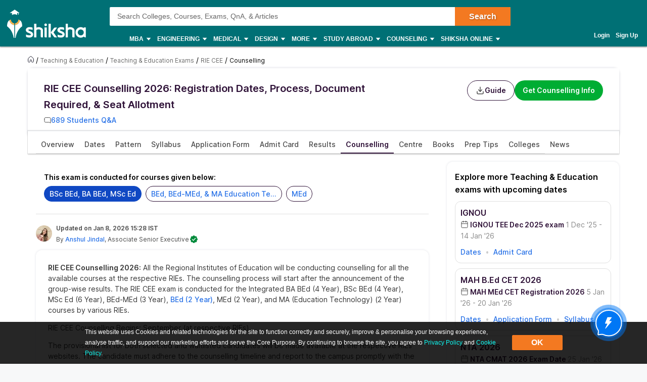

--- FILE ---
content_type: text/html; charset=utf-8
request_url: https://www.shiksha.com/teaching-education/rie-cee-exam-counselling
body_size: 122494
content:
<!Doctype html>
<html class="desktop" lang="en">
<head>
	<meta charset="utf-8"/>
	<meta http-equiv="X-UA-Compatible" content="IE=edge"/>
	<title id="seoTitle">RIE CEE Counselling 2026: Registration Dates, Process, Document Required, & Seat Allotment</title><meta name="keywords" content="rie cee counselling, rie cee exam counselling, rie cee dates 2026, rie cee exam counselling centers"/><meta id="metaDescription" name="description" content="Know RIE CEE 2026 counselling dates, procedure & your nearby counselling centres at Shiksha.com. Also check RIE CEE top colleges, seat allotment result & documents required at the time of RIE CEE counselling."/><link id="canonicalUrl" rel="canonical" href="https://www.shiksha.com/teaching-education/rie-cee-exam-counselling"/><meta property="og:title" content="RIE CEE Counselling 2026: Registration Dates, Process, Document Required, & Seat Allotment"/><meta property="og:url" content="https://www.shiksha.com/teaching-education/rie-cee-exam-counselling"/><meta property="og:image" content="https://images.shiksha.ws/public/images/shareThumbnail.jpg"/><meta property="fb:app_id" content="185428988177601"/><meta name="twitter:card" content="summary_large_image"/><meta name="twitter:site" content="@Shiksha.com"/><meta name="twitter:title" content="RIE CEE Counselling 2026: Registration Dates, Process, Document Required, & Seat Allotment"/><meta name="twitter:description" content="Know RIE CEE 2026 counselling dates, procedure & your nearby counselling centres at Shiksha.com. Also check RIE CEE top colleges, seat allotment result & documents required at the time of RIE CEE counselling."/><meta name="twitter:url" content="https://www.shiksha.com/teaching-education/rie-cee-exam-counselling"/><meta name="twitter:image" content="https://images.shiksha.ws/public/images/shareThumbnail.jpg"/>
	<meta name="copyright" content="Shiksha.com">
	<meta http-equiv="Content-Type" content="text/html; charset=utf-8" />
	<meta name="viewport" content="width=device-width, initial-scale=1, maximum-scale=1"/>
	
	
	
	<meta name="referrer" content="no-referrer-when-downgrade" />
	<link rel="preconnect" href="//js.shiksha.ws"/>
	<link rel="preconnect" href="//css.shiksha.ws"/>
	<link rel="preconnect" href="//images.shiksha.ws"/>
	<link rel="preconnect" href="//images.shiksha.com"/>
    <link rel="dns-prefetch" href="//track.shiksha.com"/>
	<link rel="dns-prefetch" href="//www.google-analytics.com"/>
	<link rel="dns-prefetch" href="//www.googletagmanager.com"/>
	<link rel="dns-prefetch" href="//www.googletagservices.com"/>
	<link rel="preconnect" href="//js.shiksha.ws" />
	<link rel="preconnect" href="//css.shiksha.ws" />
	<link rel="preconnect" href="//images.shiksha.com" />
	<link rel="preconnect" href="//www.google-analytics.com">
	<link rel="preconnect" href="//www.googletagmanager.com">
	<link rel="preconnect" href="//www.googletagservices.com">
	<link rel="preconnect" href="//www.gstatic.com">
	<!-- <link rel="preconnect" href="https://fonts.gstatic.com" crossorigin>
	<link rel="preload" href="https://fonts.gstatic.com/s/inter/v12/UcC73FwrK3iLTeHuS_fvQtMwCp50KnMa1ZL7W0Q5nw.woff2" crossorigin> -->
	
		<link rel="shortcut icon" href="https://images.shiksha.ws/pwa/public/images/apple-touch-icon-v1.png"/>
	
	
	<link rel="preload" as="font" type="font/woff2" fetchpriority="high" href="https://images.shiksha.ws/pwa/public/fonts/inter/inter_allweights.woff2" crossorigin>
	<link data-chunk="CommonECP" rel="preload" as="style" href="https://js.shiksha.ws/pwa/public/js/CommonECP.4319981ba0e39afd8c1b.css">
<link data-chunk="CommonECP" rel="preload" as="style" href="https://js.shiksha.ws/pwa/public/js/32215.a9fe55a12cd7b81eae76.css">
<link data-chunk="SectionalECPToc" rel="preload" as="style" href="https://js.shiksha.ws/pwa/public/js/SectionalECPToc.727ab06d1ea01f7083f3.css">
<link data-chunk="CommonECP" rel="preload" as="style" href="https://js.shiksha.ws/pwa/public/js/90239.a08c7c07caa4eeb00257.css">
<link data-chunk="ANA" rel="preload" as="style" href="https://js.shiksha.ws/pwa/public/js/ANA.68f10f5b49bcc323d96f.css">
<link data-chunk="Icons" rel="preload" as="style" href="https://js.shiksha.ws/pwa/public/js/Icons.6643f92d12375739ed62.css">
<link data-chunk="ModularDates" rel="preload" as="style" href="https://js.shiksha.ws/pwa/public/js/ModularDates.96f6c3464fcbb24f2f6a.css">
<link data-chunk="ExamSimilarWithTracking" rel="preload" as="style" href="https://js.shiksha.ws/pwa/public/js/ExamSimilarWithTracking.cce689b878d8eaa6dcbe.css">
<link data-chunk="AnACommon" rel="preload" as="style" href="https://js.shiksha.ws/pwa/public/js/79581.54faa1a63de4e8ab2761.css">
<link data-chunk="ExamMenuCritical" rel="preload" as="style" href="https://js.shiksha.ws/pwa/public/js/ExamMenu.01552e291915b85377c8.css">
<link data-chunk="AnACommon" rel="preload" as="style" href="https://js.shiksha.ws/pwa/public/js/AnACommon.ee801c5e16541de4fb65.css">
<link data-chunk="ExamApplyNow" rel="preload" as="style" href="https://js.shiksha.ws/pwa/public/js/ExamApplyNow.d98b55a21907e7793dbd.css">
<link data-chunk="ExamUpcomingDates" rel="preload" as="style" href="https://js.shiksha.ws/pwa/public/js/ExamUpcomingDates.c1c88306299d49fa6e5c.css">
<link data-chunk="ExamTopCard" rel="preload" as="style" href="https://js.shiksha.ws/pwa/public/js/ExamTopCard.dd638eb12839e20a8654.css">
<link data-chunk="MSPNewsComponent" rel="preload" as="style" href="https://js.shiksha.ws/pwa/public/js/MSPNewsComponent.d0adbcb9ef900f03d104.css">
<link data-chunk="ExamPageMain" rel="preload" as="style" href="https://js.shiksha.ws/pwa/public/js/ExamPageMain.05b1ffe98c27a978b8ec.css">
<link data-chunk="desktop_footer" rel="preload" as="style" href="https://js.shiksha.ws/pwa/public/js/desktop_footer.58da39b46f13b9055cd1.css">
<link data-chunk="ANA" rel="preload" as="style" href="https://js.shiksha.ws/pwa/public/js/5945.4acadaf5b96ba7991b1c.css">
	<style type="text/css">
	  
	  /* @import "./variables.css"; */*{ margin:0; padding:0; border:0; box-sizing:border-box;}:root { font-size: 16px; /* variables for colors */ /* text colors */ /* --text-001: #2f1238; */ /* --N700: #353535; */ --text-label: #999999; /* --text-primary: #4a4a4a; */ /* --text-secondary: #202020; */ /* --text-inputLabel: #606060; */ /* --text-gray: #8a8a8a; */ --text-error: #f02849; /* --Secondary-Blue: #1e61e8; */ /* --text-primaryColor: #ffffff; */ --Blue-B100: #bacef8; /* --Blue-B200:#F3F6FF; */ /* --Green-Primary: #00ad33; */ /* --Green-Hover: #00943a; */ --text-gray002: #8993A4; /* --N200: #9F9F9F; */ /* --BG-dark: #2F1238; */ /* --N500: #606060; */ /* --N900: #2F1238; */ /* border colors */ /* --border-primary: #ececec; --border-secondary: #efefef; */ /* --N25: #F4F4F4; */ /* --Border-light:#E8E7E7; */ /* background colors */ /* --background-default: #fff; */ /* --background-primaryBtnColor: #00ad33; */ /* variables for font sizes */ /*--text-xlarge: 1.5rem; /*24px*/ /*--text-large: 1.25rem; /*20px*/ /*--text-xsmall: 0.75rem; /*12px*/ /*--text-small: 0.875rem; /*14px*/ /*--text-regular: 1rem; /*16px*/ /* variables for font weights */ /* --weight-light: 400; --weight-regular: 500; --weight-bold: 600; --weight-xbold: 700; */} #root a { text-decoration: none } /*heading css from h1-h6*/ h1,h2,h3,h4,h5, h6, .h1,.h2,.h3,.h4,.h5, .h6{color: #000;font-weight: 600;margin: 6px 0px 4px;} h1,.h1{font-size: 1.25rem;line-height: 1.625rem;} h2,.h2{font-size: 1rem;line-height: 1.375rem;} h3,.h3{font-size: 0.9375rem;line-height: 1.3125rem;} h4,.h4{font-size: 0.875rem;line-height: 1.3125rem;} h5,.h5{font-size: 0.8125rem;line-height: 1.1875rem;;} h6,.h6{font-size: 0.75rem;line-height: 1.125rem;} /* h1-h6 ends */ /* paragraphs typography text css */ .lead1{font-size: 0.75rem;line-height: 1.125rem;} em{font-style: normal;} strike, del {text-decoration: line-through;} u{text-decoration: underline;} strong{font-weight: 600;} .text-center{text-align: center;} /* .font-italic{font-style: italic;} .text-left {text-align: left;} .text-right {text-align: right;} .text-truncate {overflow: hidden;text-overflow: ellipsis;white-space: nowrap;} .text-lowercase {text-transform: lowercase;} .text-uppercase {text-transform: uppercase;} .text-capitalize {text-transform: capitalize;} */ /*ends*/ /*highlight background colors*/ /* .mark, mark {padding: .2rem;background-color: #FBEEB2;} */ .anchor-link{color: #008489;cursor: pointer;font-weight: 400;} /*ends*/ /*table typography*/ table, .table{display: table;border-collapse: collapse;width: 100%;border-radius: 2px;} table tr th{text-align: center;background-color: #003D5C;color: #fff;font-size: 0.9375rem;font-weight: 600;padding: 4px 8px 6px;line-height: 1.3125rem;border: 1px solid #003D5C;} table tr td{color: #000;text-align: left;background-color: #fff;border: 1px solid #003D5C;font-size: 0.875rem;padding: 6px 8px;line-height: 1.3125rem;} /*ends*/ /**cards css**/ .v2-card{padding: 12px;color: #fff;box-shadow: 0 2px 2px 0 rgba(0,0,0,0.16), 0 0 0 1px rgba(0,0,0,0.08);margin-bottom: 12px;} /*ends*/ /*list css*/ .list-unstyled{padding-left: 0;list-style: none;margin: 0px 0px 16px;} .list-circle{list-style: circle;}/*ends*/ /*CTA css*/ [type=button]:not(:disabled), [type=reset]:not(:disabled), [type=submit]:not(:disabled), button:not(:disabled) { cursor: pointer; } button, html [type=button], [type=reset], [type=submit] {-webkit-appearance: button;} .button{display:inline-block;cursor: pointer;font-weight:600;text-align:center;vertical-align:middle;-webkit-user-select:none;-moz-user-select:none;-ms-user-select:none;user-select:none;background-color:transparent;border:1px solid transparent;padding: 0px 10px;font-size:0.875rem;height: 34px;line-height: 32px;border-radius:2px;outline: none;white-space: nowrap;min-width: 90px;text-transform: capitalize;}	.button--orange{background-color: #F37921;border-color: #F37921;color: #fff;}	.button--blue{background-color: #1E90FF;border-color: #1E90FF;color: #fff;}	.button--teal{background-color: #008489;border-color: #008489;color: #fff;}	.button--purple{background-color: #663399;border-color: #663399;color: #fff;}	.button--crimson{background-color: #DC143C;border-color: #DC143C;color: #fff;}	.button--yellow{background-color: #FCC500;border-color: #FCC500;color: #000;} .button--green{background-color: #008a3b;border-color: #008a3b;color: #fff;}	.button--secondary{background-color: transparent;border: 1px solid #008489;color: #008489;}	.button--darkBlue, a.button--darkBlue{background-color: #0034A2;border: 1px solid #0034A2;color: #fff}	a.button--orange, a.button--blue{color: #fff !important;}	.button[disabled], .button.ebDisabled, .button.eaply-disabled, a.button.gfeedisabled{background-color: #D6D7D7;color: #666;pointer-events: none;border: 1px solid #D6D7D7;cursor: default;} /*ends*/ /*keyframes css*/ /* @keyframes primary-indeterminate-translate { 0%{-webkit-transform:translateX(-145.166611%);transform:translateX(-145.166611%)} 20%{-webkit-animation-timing-function:cubic-bezier(.5,0,.701732,.495819);animation-timing-function:cubic-bezier(.5,0,.701732,.495819);-webkit-transform:translateX(-145.166611%);transform:translateX(-145.166611%)} 59.15%{-webkit-animation-timing-function:cubic-bezier(.302435,.381352,.55,.956352);animation-timing-function:cubic-bezier(.302435,.381352,.55,.956352);-webkit-transform:translateX(-61.495191%);transform:translateX(-61.495191%)} to{-webkit-transform:translateX(55.444446%);transform:translateX(55.444446%)}	}	@keyframes primary-indeterminate-scale { 0%{-webkit-transform:scaleX(.08);transform:scaleX(.08)} 36.65%{-webkit-animation-timing-function:cubic-bezier(.334731,.124820,.785844,1);animation-timing-function:cubic-bezier(.334731,.124820,.785844,1);-webkit-transform:scaleX(.08);transform:scaleX(.08)} 69.15%{-webkit-animation-timing-function:cubic-bezier(.06,.11,.6,1);animation-timing-function:cubic-bezier(.06,.11,.6,1);-webkit-transform:scaleX(.661479);transform:scaleX(.661479)} to{-webkit-transform:scaleX(.08);transform:scaleX(.08)}	} */ /*ends*/ /*responsive content loader*/ .loader-ContDiv{margin-bottom: 12px;}.salry_dtlsblock .loader-ContDiv{padding-bottom: 12px;}#pageLoader{min-height: 800px;}.pageLoader2{height:4px;background:#dcdcdc;position:absolute;right:0;bottom:0;width:300px;top:0;left:0;margin:auto;border-radius:8px;z-index:5}/* .pageLoaderWrapper2{height:100%;display:flex;align-items:center;justify-content:center}.loaderv1_wrapper{overflow:hidden;position:relative;-webkit-transform:translateZ(0);transform:translateZ(0);-webkit-transition:opacity 250ms linear;transition:opacity 250ms linear;width:100%;opacity:1;height:4px}.loaderv1_wrapper-col{-webkit-animation:primary-indeterminate-translate 2s infinite linear;animation:primary-indeterminate-translate 2s infinite linear;-webkit-transition:none;transition:none;-webkit-transform:scaleX(0);transform:scaleX(0);box-sizing:inherit;height:100%;position:absolute;-webkit-transform-origin:top left;transform-origin:top left;width:100%}.inner_loaderv1{height:100%;position:absolute;width:100%;background:linear-gradient(90deg,#69EACB 0%,#22DDFE 19%,#6654F1 58%,#69EACB 100%);display:inline-block;-webkit-animation:primary-indeterminate-scale 2s infinite linear;animation:primary-indeterminate-scale 2s infinite linear} */._globalLoader {width: 300px;height: 4px;border-radius:4px;background: linear-gradient(90deg,#69EACB 5%,#22DDFE 10%,#6654F1 50%,#69EACB 100%) left -50px top 0/100px 20px no-repeat #d2d2d2; animation: _globalLoaderAnimation 1s infinite linear;}@keyframes _globalLoaderAnimation {100% {background-position: right -50px top 0}}/*ends*//*cta download broucher css with icon*/ a[cta-type='download_brochure'], button[cta-type='download_brochure']{position:relative;} a[cta-type='download_brochure'] i:before, button[cta-type='download_brochure'] i:before{background:url(https://images.shiksha.ws/pwa/public/images/pwa-header-mobile-v5.svg) no-repeat;background-position:-10px -61px;position:relative;width:28px;height:33px;top: -6px;margin-right: 5px;display: inline-flex;align-items: center;content: ''} a[cta-type='download_brochure'] span, button[cta-type='download_brochure'] span{display: inline-block;vertical-align: middle;position: relative;} a[cta-type='download_brochure'].ebDisabled i, button[cta-type='download_brochure'].ebDisabled i{display: none} button[cta-type='download_brochure'].ebDisabled span:before{width:0px;height:0px;} button[cta-type='download_brochure'].ebDisabled span{padding-left: 0px;}.vwd-clgInfo a[cta-type='download_brochure'] span, button[cta-type='download_brochure'] span{display: inline-block !important;margin-top: -25px;} a.blackLink{color:#000;} a.purpleLink{color:#2F1238;}/*end*//*global elipsis class*/.ellipsis{display: block;white-space: nowrap;overflow: hidden;text-overflow: ellipsis;}.fltlft{float:left}.fltryt{float:right}.clr:after,.clearFix:after{content:"";display:block;clear:both}/*end*/.arrow.rvrse:after { transform: rotate(45deg);margin-left: 9px;top: -2px;}.blackBox{position:relative}.fixedLeft{position:fixed;left:20px;bottom:110px;z-index: 9999;}.cross{background:#fff;color:#000;position:absolute;right:-12px;top:2px;box-shadow:0px 1px 10px 0 rgba(0,0,0,0.7);border-radius:50%;height:20px;height:28px;width:28px;text-align:center;line-height:30px;font-weight:600;font-size: 18px;cursor: pointer;}.textBox{background:#000;color:#fff;position:relative;border-radius:50%;padding:10px;width:110px;height:110px;text-align:center;box-shadow: 0px 1px 23px 0px rgba(0,0,0,0.5)}.textBox:before,.textBox:after{content:"";display:inline-block;width:30px;height:2px;background:#fff;position:absolute;text-align:center;left:50%;transform:translateX(-50%)}.textBox:before{top:15px}.textBox:after{bottom:15px}.textBox .arrow.right{margin-left: -2px;}i.right.arrow:after{margin: 0}.textBox .link {font-size: 12px;color:#0efbf3;}.textBox p{line-height: 14px;margin-top: 15px;}.inl-blk{display: inline-block;}.dropdown-primary:after, .clp .trnBtn:after, ul.seat-accrdn li a:after, ul.seat-accrdn li.open a:after, .naukri-img, .open-tick{background: url(https://images.shiksha.ws/pwa/public/images/pwa-header-mobile-v5.svg) no-repeat;}.loader-line.shimmer { color: transparent; background: #e9e9e9; background-image: linear-gradient(to right, #e9e9e9 0%, #d8d8d8 20%, #e9e9e9 40%, #e9e9e9 100%); background-repeat: no-repeat; background-size: 800px 104px; display: inline-block; position: relative; -webkit-animation-duration: 1s; -webkit-animation-fill-mode: forwards; -webkit-animation-iteration-count: infinite; -webkit-animation-name: placeholderShimmer; -webkit-animation-timing-function: linear;}.black-screen { position: fixed; left: 0px; top: 0px; width: 100%; height: 100%; right: 0px; bottom: 0px; background: rgba(0, 0, 0, 0.4); opacity: initial; z-index: 11111;}.arrow:after{ content:""; display:inline-block; width:6px; height:6px; border-bottom:2px solid #008489; border-right:2px solid #008489; margin:0 0 2px 9px; transform:rotate(-45deg)}.arrow.up:after { transform: rotate(-135deg); margin: 0px 0px -1px 5px;}.arrow.down:after { transform: rotate(45deg); margin: 0px 0px 2px 5px;}@-webkit-keyframes placeholderShimmer { 0% { background-position:-468px 0 } 100% { background-position:468px 0 }}.MSPGrid.D3.margin-dfp { grid-row-gap: 4px;}.MSPGrid{ display: grid; grid-template-columns: minmax(auto, 16.66%)minmax(auto, 16.66%)minmax(auto, 16.66%)minmax(auto, 16.66%)minmax(auto, 16.66%)minmax(auto, 16.66%); grid-column-gap: 12px; grid-row-gap: 16px; margin-bottom: 16px;}.MSPGrid.D6{ grid-template-columns: auto auto auto auto auto auto;}.MSPGrid.D5{ grid-template-columns: auto auto auto auto auto;}.MSPGrid.D4{ grid-template-columns: auto auto auto auto;}.MSPGrid.D3{ grid-template-columns: minmax(auto, 33%) minmax(auto,33%) minmax(auto,33%);}.MSPGrid.D2{ grid-template-columns: auto auto;}.MSPGrid > *{ width: 100%; margin: 0px;}.clamp2 { display: -webkit-box; -webkit-line-clamp: 2; -webkit-box-orient: vertical; overflow: hidden;}.clamp1 { display: -webkit-box; -webkit-line-clamp: 1; -webkit-box-orient: vertical; overflow: hidden;}.clamp3 { display: -webkit-box; -webkit-line-clamp: 3; -webkit-box-orient: vertical; overflow: hidden;}@media screen and (min-width:320px) and (max-width: 767px){ .MSPGrid{grid-template-columns: auto auto auto;} .MSPGrid.M4{ grid-template-columns: auto auto auto auto; } .MSPGrid.M3{ grid-template-columns: auto auto auto; } .MSPGrid.M2{ grid-template-columns: 1fr 1fr; } .MSPGrid.M1{ grid-template-columns: auto; }}@media only screen and (min-width: 1024px){ .v2-card{padding: 16px;margin-bottom: 16px;} .button--orange:hover{background-color: #DB6D1D;}	.button--blue:hover{background-color: #1C83E7;}	.button--teal:hover{background-color: #00777b;}	.button--purple:hover{background-color: #52287D;}	.button--crimson:hover{background-color: #CB0B32;}	.button--yellow:hover{background-color: #F1BE0B;}	.button--secondary:hover{background-color: #f0f6ff;}	.button--darkBlue:hover, a.button--darkBlue:hover{background-color: #285CCB;border: 1px solid #285CCB} a[cta-type='download_brochure'] span:before, button[cta-type='download_brochure'] span:before{background:url(https://images.shiksha.ws/pwa/public/images/pwa-header-mobile-v5.svg) no-repeat;background-position:-10px -61px;content:'';position:absolute;width:28px;height:33px;display:inline-block;left:0;margin-right: 5px;top: -1px} a[cta-type='download_brochure'] span, button[cta-type='download_brochure'] span{padding-left: 32px;} .vwd-clgInfo a[cta-type='download_brochure'] span, button[cta-type='download_brochure'] span{margin-top: 0;}}.ripple-container {position: absolute;left: 0;top: 0;height: 0;width: 0;pointer-events: none;overflow: hidden;}.ripple-effectv11 { background-color: rgba(0, 0, 0, 0.3); width: 100%; height: 100%; border-radius: 100%; position: absolute; -webkit-animation-name: ripple; animation-name: ripple; -webkit-animation-iteration-count: 1; animation-iteration-count: 1; -webkit-animation-duration: 1.2s; animation-duration: 1.2s; -webkit-transform: translateX(-50%) translateY(-50%); transform: translateX(-50%) translateY(-50%);}@-webkit-keyframes ripple { from { width: 0; height: 0; opacity: 1; } to { width: 500px; height: 500px; opacity: 0; }}@keyframes ripple { from { width: 0; height: 0; opacity: 1; } to { width: 500px; height: 500px; opacity: 0; }}._hide{display: none !important;}span.shortlistStar.course--shrtlst i.pwa-shrtlst-ico ,i.right--arrow { display: block; background: url(https://images.shiksha.ws/pwa/public/images/pwa-header-mobile-v6.svg) no-repeat; background-position: -388px -68px; width: 20px; height: 20px;}.shortlistStar { display: inline-flex !important; justify-content: center; border: 1px solid #d1d1d1; background: #fff; align-items: center; text-align: center; height: 32px; width: 32px; min-width: 32px; max-width: 32px; padding: 0px 6px; cursor: pointer; border-radius: 50px !important; margin-right: 7px;}.shortlistStar > .pwa-shrtlst-ico.active { background-position: -368px -68px !important;}.cat-menu a.cat-head[href*="/career-aptitude-test"]:after,a.flasyNew:after, .right-menu span#bellIcon:after { content: "New"; color: #fff; background: rgba(255, 39, 20, 0.9); padding: 1px 4px; border-radius: 2px; font-size: 9px; line-height: 12px; position: relative; top: -6px; margin-left: 2px; white-space: nowrap;}.right-menu span#bellIcon{overflow: visible;}.right-menu span#bellIcon:after{ top: -10px; right: -5px;}li.g_lev1 > a[lang="Shiksha Online"] .spaceWrpr:before { content: ""; display: inline-block; width: 0px; height: 0px; border: 6px solid #137076; position: absolute; right: -6px; top: -2px; transform: rotate(45deg); z-index: 1;}li.g_lev1 > a[lang="Shiksha Online"] .spaceWrpr:after { font-style: normal; background: #2F80ED; padding: 4px 16px 3px 6px; border-radius: 2px; color: #fff; font-size: 10px; text-transform: uppercase; font-weight: 600; line-height: 10px; position: relative; overflow: hidden; top: -10px; margin-left: -20px; content: "New";}.flx-box{ display: flex;}.flx-box-sb{ display: flex; justify-content: space-between;}.iflx-box{ display: inline-flex;}.cA{ justify-content: center;}.mA{ align-items: center;}.bA{align-items: baseline;}.disable-scroll { overflow: hidden; position: fixed; left: 0; right: 0;}.move_layer{ z-index: 10001;}.anchorArrow{ background: url(https://images.shiksha.ws/pwa/public/images/ULP_Sprite.9e0bc1fb.svg) -64px -47px no-repeat; width: 16px; height: 14px; display: inline-block; position: relative; top: 0px; left: 2px; vertical-align: middle; cursor: pointer; color: #1048c3;}/*footer common part*/.footSiteUtils.flx-box { color: #fff;}label.utilHead { display: block; font-size: 14px; font-weight: 600;}.futCol { display: inline-flex; flex-direction: column; align-items: flex-start; width: 20%; justify-content: flex-end; line-height: 16px;}i.futLogo { /* background: url(/pwa/public/images/futSprite.svg); */ background: url(https://images.shiksha.ws/pwa/public/images/nGNB.svg); display: inline-block; width: 171px; height: 58px; background-position: -7px -77px;}i.futLogo.abroad { background-position: -7px -0px; height: 64px;}.touchBox { background: rgba(255,255,255,0.2); border-radius: 50px; padding: 12px; display: inline-flex; margin-top: 9px; font-size: 12px; align-items: center;}.touchBox:hover { background: rgba(255,255,255,0.4);}.footSiteUtils.flx-box { padding-top: 40px;}.touchBox a { color: #fff; line-height: 12px;}i.futIcnMail, i.futIcnWrite,i.futIcnWhatsapp { background: url(https://images.shiksha.ws/pwa/public/images/nGNB.svg); display: inline-block; width: 12px; height: 12px; margin-right: 4px;}i.futIcnMail{ background-position: -204px -102px;}i.futIcnWrite { background-position: -204px -102px;}i.futIcnWhatsapp { background-position: -224px -102px;}i.futNaukriLOgo { /* background: url(/pwa/public/images/futSprite.svg); */ background: url(https://images.shiksha.ws/pwa/public/images/nGNB.svg); display: inline-block; width: 104px; height: 14px; background-position: -182px -124px; margin: 0px 3px 0px 2px;}.i-flx-box.naukBox { font-size: 12px; line-height: 12px;}i.FutgoToTop { /* background: url(/pwa/public/images/futSprite.svg); */ background: url(https://images.shiksha.ws/pwa/public/images/nGNB.svg); display: none; width: 46px; height: 48px; background-position: -275px -7px;position: fixed; bottom: 85px; right: 50px;}a.futSocialA { margin-top: 16px; width: 26px; height: 24px; margin-right: 6px; display: inline-block; /* background: url(/pwa/public/images/futSprite.svg); */ background: url(https://images.shiksha.ws/pwa/public/images/nGNB.svg);}.futSocial{ line-height: 16px;}.futLogoBox { display: inline-flex;}a.futSocialA.fb { background-position: -182px -15px;}a.futSocialA.Youtube { background-position: -211px -15px;}a.futSocialA.twit { background-position: -240px -15px;}a.futSocialA.insta { background: none; margin-right: 8px;}a.futSocialA.fb:hover { background-position: -182px -45px;}a.futSocialA.Youtube:hover { background-position: -211px -45px;}a.futSocialA.twit:hover { background-position: -240px -45px;} .Footer_InstagramIcon {background: url(https://images.shiksha.ws/pwa/public/images/instagram.svg) no-repeat;display: inline-block;width: 26px;height: 28px;background-position: 0 0;position: relative;top: 4px;margin-left: 3px;}.Footer_InstagramIcon:hover { background: url(https://images.shiksha.ws/pwa/public/images/instagram_hover.svg) no-repeat;}.n-footer4 { padding: 12px 0px; background-color: #121212;}ul.legalLinkList li { white-space: nowrap; font-size: 12px;}ul.legalLinkList a { color: #a6a6a6;}ul.legalLinkList a:hover{ color: #fff;}ul.legalLinkList li:after { display: inline-block; width: 4px; height: 4px; background: #666; border-radius: 100%; content: ""; margin-left: 5px; margin-right: 5px;}ul.legalLinkList li:last-child:after { content: none;}.n-tradeMarkFotr p{	font-size:12px;	color:#a6a6a6;	display:block;	font-weight:400}@media screen and (min-width:320px) and (max-width:767px) { .footSiteUtils.flx-box { flex-wrap: wrap; padding: 16px; background: #2A2A2A; } .futCol { width: auto; padding: 20px 0px; margin-right: 12px; } .futCol:first-child,.futCol:last-child { width: 100%; padding: 0; } div.airclogo{ /* background: url(https://images.shiksha.ws/pwa/public/images/AIRC-Logo.png) no-repeat 0 0; */ display: inline-block; width: 64px; height: 64px; background-position: center center; } .AircLogo_Div{ width:130px; text-align: center; } p.textPosition{ text-align: center; /* width: 64px; */ margin-top: 3px; font-size:12px; } .futCol.flx-box_airc{ flex-direction: row; align-items: flex-start; justify-content: space-between; margin-right:0; } div.AircLogo_Div p a{ color: white; } .container.flx-box-sb { flex-direction: column; } .n-footer4 { padding: 12px; } .scroll-state { padding-bottom: 58px; } ul.legalLinkList.flx-box { flex-wrap: wrap; margin-bottom: 12px; } /* .virtual_webinarDiv a{display: inline-block;width:125px;} */}a.back-toTop{display:flex;flex-direction: column;height: 36px; align-items:center;justify-content: center; background:#2a2a2a;cursor:pointer;position: relative;color:#fff}a.back-toTop:after{content:'Top of Page';display:inline-block;text-transform: uppercase;font-size: 12px;font-weight: 600;}a.back-toTop:before{content:'';display:inline-block;width:0px;height:0px;border:4px solid transparent;border-color: transparent transparent #fff;}.overlay-bg{ background: rgba(32, 32, 32, 0.7);}.pt-20{ padding-top: 20px; }.p-15{ padding: 15px;}/*for chatbot registration*/.mmpWraper{background: rgba(0,0,0,0.3);}/* .virtual_webinarDiv{	position:sticky;	top:0;	background-color: #f37316;	color:#fff;	z-index: 999;	padding:10px;	text-align: center; font-weight: 600; font-size: 14px; line-height: 18px;}.virtual_webinarDiv a{	color: #fff;	background: #1048c3;	display: inline-block;	padding: 2px 4px;} */
	  html{	-webkit-font-smoothing:antialiased;	-moz-osx-font-smoothing:grayscale;	font-family:Arial,sans-serif;}body{	font-size: 0.875rem;	line-height: 1.3125rem;	background: rgba(241,242,244,.51);	overflow-y: scroll;}.pwa_pagecontent {padding: 16px 0 0;}/*frame styling changed UI-216*/.pwa_container{	width:1170px;	margin:0 auto}.pwa_container.ctp_v2_container {	width:1250px;	margin:0 auto;	display: flex;	flex-direction: column;	justify-content: center;}.pwa_container:after{	content:"";	display:block;	clear:both}.pwa-columns-wrapper {	display: flex;}.pwa_leftCol{	width:70%;	float:left;	padding-right:10px}.pwa_rightCol{	width:30%;	float:right;	padding-left:10px}.pwa_pagecontent section, .ilup.courseChildPage.pwa_admission .pwa_pagecontent .ilp section {margin-bottom: 16px;box-shadow: 0 2px 2px 0 rgba(0, 0, 0, 0.16), 0 0 0 1px rgba(0, 0, 0, 0.08);background: #fff;}.pwa_pagecontent ._container {position: relative;font-size: 0.875rem;color: #000;padding: 0;}.pwa_pagecontent ._subcontainer, ._subcontainer { padding: 12px 16px;}.ilup.courseChildPage.pwa_admission .pwa_pagecontent section{margin-bottom: 16px;box-shadow: none;background-color: transparent;}.sectionalWrapperClass { padding: 24px;}.block{display: block;}.inline{display:inline;}.inline-block{display: inline-block;}.relative{position: relative;}.absolute{position: absolute;}.static{position: static;}/* whatsapp icon css */a.whatsappIconD {	display: inline-flex;	width: auto;	padding: 0;	font-size: 12px;	justify-content: center;	align-items: center;	line-height: 1.2;	float: right;	/* margin: -8px 12px 0 0; */}.gnb-container a.whatsappIconD {	display: none;}a.whatsappIconD svg {	min-width: 24px;	max-width: 24px;	max-height: 24px;}a.whatsappIconD span {	display: block;}a.whatsappIconD strong {	font-weight: 600;}/* whatsapp icon css ends here */.n-headerP *,footer *{	-webkit-box-sizing:border-box;	-moz-box-sizing:border-box;	box-sizing:border-box}.n-headerP ol,ul,footer ol,footer ul{	list-style:none}.n-headerP input:focus{	outline:0}.n-headerP a,.n-headerP a:hover,footer a,footer a:hover{	outline:0;	text-decoration:none}article,aside,footer,header,hgroup,main,nav,section{	display:block}strong{	font-weight:600}a{	color: #008489; text-decoration: none;}a[data-link]{	cursor: pointer;}.rowL{	margin-left:-20px;	margin-right:0}.rowR{	margin-left:0;	margin-right:-20px}.row:after,.row:before{	content:"";	clear:both;	display:table}.container{	padding-right:16px;	padding-left:16px;	margin-right:auto;	margin-left:auto;	-webkit-box-sizing:border-box;	-moz-box-sizing:border-box;	box-sizing:border-box}@media(min-width: 768px) {	.container	{ width:750px	}}@media(min-width: 992px) {	.container	{ width:928px	}}@media(min-width: 1200px) {	.container	{ width:928px	}}/*Global Pwa Icon*/.pwaIcon{background:url(https://images.shiksha.ws/pwa/public/images/pwa-header-mobile-v5.svg) no-repeat}/*breadcrumbs home css*/.pwa_breadcumbs .pwaIcon,.breadcrumb_v1 .pwaIcon{display: inline-block;width: 18px;height: 16px;}.pwa_breadcumbs .homeType1,.breadcrumb_v1 .homeType1{background-position: -397px -27px;}.pwa_breadcumbs .homeType2,.breadcrumb_v1 .homeType2{background-position: -377px -27px}#wrapperMainForCompleteShiksha{	min-width:1250px;	overflow-x:auto}#wrapperMainForCompleteShiksha.onlineForm{	overflow-x:hidden!important}.n-row{	margin-right:-16px;	margin-left:-16px}.col-xs-1,.col-sm-1,.col-md-1,.col-lg-1,.col-xs-2,.col-sm-2,.col-md-2,.col-lg-2,.col-xs-3,.col-sm-3,.col-md-3,.col-lg-3,.col-xs-4,.col-sm-4,.col-md-4,.col-lg-4,.col-xs-5,.col-sm-5,.col-md-5,.col-lg-5,.col-xs-6,.col-sm-6,.col-md-6,.col-lg-6,.col-xs-7,.col-sm-7,.col-md-7,.col-lg-7,.col-xs-8,.col-sm-8,.col-md-8,.col-lg-8,.col-xs-9,.col-sm-9,.col-md-9,.col-lg-9,.col-xs-10,.col-sm-10,.col-md-10,.col-lg-10,.col-xs-11,.col-sm-11,.col-md-11,.col-lg-11,.col-xs-12,.col-sm-12,.col-md-12,.col-lg-12{	position:relative;	min-height:1px;	padding-right:16px;	padding-left:16px;	-webkit-box-sizing:border-box;	-moz-box-sizing:border-box;	box-sizing:border-box}.col-xs-1,.col-xs-2,.col-xs-3,.col-xs-4,.col-xs-5,.col-xs-6,.col-xs-7,.col-xs-8,.col-xs-9,.col-xs-10,.col-xs-11,.col-xs-12{	float:left}.col-lg-1,.col-lg-2,.col-lg-3,.col-lg-4,.col-lg-5,.col-lg-6,.col-lg-7,.col-lg-8,.col-lg-9,.col-lg-10,.col-lg-11,.col-lg-12{	float:left}.col-lg-12{	width:100%}.col-lg-11{	width:91.66666667%}.col-lg-10{	width:83.33333333%}.col-lg-9{	width:75%}.col-lg-8{	width:66.66666667%}.col-lg-7{	width:58.33333333%}.col-lg-6{	width:50%}.col-lg-5{	width:41.66666667%}.col-lg-4{	width:33.33333333%}.col-lg-3{	width:25%}.col-lg-2{	width:16.66666667%}.col-lg-1{	width:8.33333333%}.fLeft{	float:left}.fRight{	float:right}.clr{	clear:both;	display:block;	height:0;	width:100%;	margin: 0;}.wrapper{	max-width:928px;	width:100%;	margin:auto;	background:#fff;	border-left:1px solid #efefef;	border-right:1px solid #efefef}/* .h1{	color:#404041;	font-size:24px;	font-weight:600}.h2{	color:#404041;	font-size:19px;	font-weight:600}.h3{	color:#6d6e70;	font-size:19px;	font-weight:600} */.p1{	color:#404041;	font-size:14px;	font-weight:100}.p2{	color:#808184;	font-size:14px;	font-weight:400}.p3{	color:#404041;	font-size:14px;	font-weight:700}.p4{	color:#808184;	font-size:12px;	font-weight:400}.a1{	color:#231f20;	font-size:14px;	font-weight:400}.a2{	color:#05828d;	font-size:14px;	font-weight:400}.a3{	color:#808184;	font-size:14px;	font-weight:400}.icons{	background-image:url(https://images.shiksha.ws/pwa/public/images/desktop/shiksha-icons-sprite-6.png);	background-repeat:no-repeat;	display:inline-block}.ic_social-share { background-position: -447px 0px; height: 24px; width: 24px;}.ic_down{	width:9px;	height:5px;	background-position:0 0}.ic_student{	width:16px;	height:17px;	background-position:-231px 0}.ic_shorlist{	width:14px;	height:13px;	background-position:0 -21px}.ic_shorlisted{	width:14px;	height:13px;	background-position:0 -39px}.ic_broucher{	width:9px;	height:12px;	background-position:-19px -20px}.ic_checkdisable1{	width:12px;	height:12px;	background-position:-39px -22px}.ic_checkenable1{	width:12px;	height:12px;	background-position:-55px -22px}.ic_radiodisable1{	width:12px;	height:12px;	background-position:-251px 0}.ic_radioenable1{	width:12px;	height:12px;	background-position:-266px 0}.ic_right{	height:9px;	width:5px;	background-position:-2px -9px}.ic_left-gry{	height:9px;	width:5px;	background-position:-81px -21px}.ic_right-gry{	height:9px;	width:5px;	background-position:-71px -21px}.ic_fac_library{	height:15px;	width:17px;	background-position:-14px 0}.ic_fac_wifi{	height:15px;	width:20px;	background-position:-38px 0}.ic_fac_lab{	height:15px;	width:13px;	background-position:-63px 0}.ic_fac_room{	height:15px;	width:23px;	background-position:-82px 0}.ic_fac_food{	height:15px;	width:13px;	background-position:-112px 0}.ic_fac_medical{	height:15px;	width:17px;	background-position:-132px 0}.ic_fac_play{	height:15px;	width:16px;	background-position:-155px 0}.ic_fac_gym{	height:14px;	width:25px;	background-position:-177px 0}.ic_fac_transport{	height:15px;	width:18px;	background-position:-206px 0}.ic_logo{	height:58px;	width:140px;	background-position:-253px -55px;	position:static;	/* bottom:0;	left:36px */}.ic_logo_prefix{	width:30px;	height: 58px;	background-position:-221px -55px;	display:inline-block;	position:static;	opacity:1;}.centerWrap { position: relative; width: 100%; max-width: 844px;}.ic_logo2{	height:30px;	width:118px;	background-position:-33px -140px}.ic_search_gry{	height:17px;	width:17px;	background-position:-103px -43px}.ic_search_whte{	height:17px;	width:17px;	background-position:-126px -43px}.ic_head_shorlist{	height:25px;	width:27px;	background-position:-36px -44px}.ic_head_shorlisted{	height:25px;	width:27px;	background-position:-70px -44px}.ic_head_shorlist1x{	height:19px;	width:21px;	background-position:-246px -23px;	position:absolute;	left:-4px;	top:-4px}.ic_head_shorlisted1x{	height:16px;	width:18px;	background-position:-270px -25px;	position:absolute;	left:-3px;	top:-2px}.ic_dropdownsumo{	height:6px;	width:14px;	background-position:-320px -30px}.ic_search2x{	height:22px;	width:23px;	background-position:-153px -43px}.ic_close1{	height:20px;	width:20px;	background-position:-333px -23px}.ic_featdTxt{	height:59px;	width:12px;	background-position:-1px -263px}.ic_sldr_nxt{	width:6px;	height:8px;	background-position:-293px 0}.ic_sldr_prv{	width:6px;	height:8px;	background-position:-284px 0}.ic_profilepage{	height:16px;	width:16px;	background-position:-304px 0}.ic_fb{	height:32px;	width:32px;	background-position:0 -187px}.ic_fb2{	height:32px;	width:32px;	background-position:0 -219px}.ic_tw{	height:32px;	width:32px;	background-position:-39px -187px}.ic_tw2{	height:32px;	width:32px;	background-position:-39px -219px}.ic_gp{	height:32px;	width:32px;	background-position:-78px -187px}.ic_gp2{	height:32px;	width:32px;	background-position:-78px -219px}.n-lognSgnBx > span.share-shiksha { padding: 0px 12px 0px 0px; margin-top: -4px;}.share-shiksha > a{	display: block;	cursor: pointer;}.btn_orangeT1{	font-weight:700;	font-size:14px;	color:#fff!important;	background-color:#fbb54e;	cursor:pointer;	padding:6px 15px;	display:inline-block;	border:0}.btn_orangeT1:hover{	text-decoration:none;	color:#fff;	background-color:rgba(251,181,78,0.75)} i.rpnewTag { font-style: normal; background: #2F80ED; padding: 4px 16px 3px 6px; border-radius: 2px; color: #fff; font-size: 10px; text-transform: uppercase; font-weight: 600; line-height: 10px; position: relative; overflow: hidden; margin-left: 16px; } i.rpnewTag:after {content: "";display: inline-block;width: 0px;height: 0px;border: 6px solid #fff;position: absolute;right: -6px;top: 3px;transform: rotate(45deg);} .flx-box { display: flex; } .mA { align-items: center; } .rightPannelY21 { position: absolute; width: 80%; max-width: 420px; height: 100%; right: 0px; background: #fff; } .rpY21Head { height: 100px; position: relative; background: #007075; color: #fff; } strong.rpY21UserName { font-size: 16px; line-height: 18px; } .rpY21ImgBox { margin-right: 8px; border-radius: 50%; overflow: hidden; } .rpY21HeadPPBox { height: 100%; padding: 16px; } span.rpY21Logout { font-size: 14px; line-height: 16px; position: absolute; bottom: 16px; right: 16px; cursor: pointer; } ul.rpY21LinkList { list-style: none; } a.rpY21MLink { display: block; cursor: pointer; padding: 16px; border-bottom: 1px solid #d2d2d2; font-size: 14px; line-height: 16px; }@-moz-keyframes three-quarters-loader {	100%	{ -moz-transformtransform-moz-transform:rotate(0) rotate(0) rotate(360deg); transform:rotate(360deg)	}}@-webkit-keyframes three-quarters-loader {	100%	{ -webkit-transformtransform-webkit-transform:rotate(0) rotate(0) rotate(360deg); transform:rotate(360deg)	}}@keyframes three-quarters-loader {	100%	{ -moz-transform-ms-transform-webkit-transformtransform-moz-transform:rotate(0) rotate(0) rotate(0) rotate(0) rotate(360deg); -ms-transform:rotate(360deg); -webkit-transform:rotate(360deg); transform:rotate(360deg)	}}.three-quarters-loader:not(:required){	border:4px solid #fff;	border-right-color:transparent;	border-radius:24px;	box-sizing:border-box;	display:inline-block;	position:relative;	overflow:hidden;	text-indent:-9999px;	width:48px;	height:48px;	position:fixed;	left:50%;	top:40%;	margin-left:-24px;	margin-top:-24px;	-moz-animation:three-quarters-loader 800ms infinite linear;	-webkit-animation:three-quarters-loader 800ms infinite linear;	animation:three-quarters-loader 800ms infinite linear}.loader-Small:not(:required){	border:2px solid #fff;	border-right-color:transparent;	border-radius:24px;	box-sizing:border-box;	display:inline-block;	overflow:hidden;	text-indent:-9999px;	-moz-animation:three-quarters-loader 800ms infinite linear;	-webkit-animation:three-quarters-loader 800ms infinite linear;	animation:three-quarters-loader 800ms infinite linear;	width:24px;	height:24px;	position:absolute;	left:50%;	top:50%;	margin-left:-12px;	margin-top:-12px}.head-advrtsmnt{	background-color:#d0d2d3}.head-advrtsmnt .advrtsmntBx{	margin:auto;	max-width:750px;	padding:8px 0 2px;	cursor:pointer}.homePageBannerOvrly{	position:absolute;	left:0;	bottom:0;	right:0;	height:85px;	background:url([data-uri]?EiIGhlaWdodD0iMSIgZmlsbD0idXJsKCNncmFkLXVjZ2ctZ2VuZXJhdGVkKSIgLz4KPC9zdmc+);	background:-moz-linear-gradient(top,rgba(0,0,0,0) 0,rgba(0,0,0,0.65) 49%,rgba(0,0,0,0.83) 100%);	background:-webkit-gradient(linear,left top,left bottom,color-stop(0,rgba(0,0,0,0)),color-stop(49%,rgba(0,0,0,0.65)),color-stop(100%,rgba(0,0,0,0.83)));	background:-webkit-linear-gradient(top,rgba(0,0,0,0) 0,rgba(0,0,0,0.65) 49%,rgba(0,0,0,0.83) 100%);	background:-o-linear-gradient(top,rgba(0,0,0,0) 0,rgba(0,0,0,0.65) 49%,rgba(0,0,0,0.83) 100%);	background:-ms-linear-gradient(top,rgba(0,0,0,0) 0,rgba(0,0,0,0.65) 49%,rgba(0,0,0,0.83) 100%);	background:linear-gradient(to bottom,rgba(0,0,0,0) 0,rgba(0,0,0,0.65) 49%,rgba(0,0,0,0.83) 100%);	filter:progid: DXImageTransform.Microsoft.gradient(startColorstr='#00000000',endColorstr='#d4000000',GradientType=0)}.global-wrapper{	max-width:928px;	z-index:99;	width:100%;	height:40px;	margin:auto;	position:absolute;	left:50%;	margin-left:-464px}.global-wrapper *{	padding:0;	margin:0;	box-sizing:border-box;	-moz-box-sizing:border-box;	-webkit-box-sizing:border-box;	-ms-box-sizing:border-box}.nav .g_lev1{	float:left}.nav .g_lev1 a{	text-decoration:none}.nav .g_lev1 a.pntr{	cursor:pointer!important}.nav .g_lev1 > a{	display:block;	position:relative;	padding:0 25px;	font-size:14px;	line-height:40px;	font-weight:700;	text-decoration:none;	color:#05808b;	text-transform:uppercase;	font-weight:700}.nav .g_lev1.active > a{	color:#f9b34e}.nav .g_lev1:hover > a{	color:#f9b34e}.g_lev1 .submenu{	width:100%;	position:absolute;	left:0;	right:0;	display:none}.g_lev1.active .submenu{	display:block}.submenu .g_lev2{	max-width:244px;	background-color:#fff;	padding-bottom:20px;	box-shadow:0 3px 5px rgba(0,0,0,0.24)}.g_lev2 > li > a{	display:block;	float:none;	color:#6d6e70;	font-weight:600;	text-transform:capitalize;	font-size:14px;	line-height:40px;	padding:0 30px;	border-left:4px solid #fff;	border-bottom:1px solid #ececec;	height:40px;	overflow-y:hidden}.g_lev2 > li.activee > a{	background:#f9f9f9;	color:#f9b34e;	border-left:4px solid rgba(0,0,0,0)}.g_lev2 > li:last-child > a{	border-bottom:0 solid #ececec}.submenu2{	position:absolute;	left:241px;	top:0;	background:#f9f9f9;	display:none;	border-left:1px solid #e5e6e7;	box-shadow:3px 3px 5px rgba(0,0,0,0.24);	padding-top:1px}.submenu .g_lev2 > li.activee .submenu2{	display:block}.g_lev2 .submenu2 table{	border-spacing:0}.g_lev2 .submenu2 table tr td{	vertical-align:top;	position:relative}.g_lev2 .submenu2 table tr td:last-child ul{	min-width:166px}.g_lev2 .submenu2 table tr td::after{	content:'';	position:absolute;	right:0;	top:0;	bottom:0;	background-color:#e5e6e7;	width:1px}.g_lev2 .submenu2 table tr td:last-child:after{	content:none}.g_lev3{	margin-bottom:20px}.g_lev3 li{	padding:0 40px 0 32px}.g_lev3 li a{	color:#6d6e70;	font-weight:400;	font-size:12px;	padding:5px 0;	display:inline-block;	line-height:18px}.g_lev3 li a:hover{	color:#f39543}.g_lev3 li:first-child{	padding-top:6px}.g_lev3 li.head_cours{	color:#404041;	padding-bottom:13px;	padding-top:10px;	font-size:12px;	font-weight:700}.submenu2 div.head_cours{	color:#404041;	font-size:12px;	font-weight:700;	padding:15px 40px 0 23px;	line-height:18px}.g_lev3 li.head_cours-sub{	color:#404041;	padding-bottom:5px;	padding-top:6px;	font-size:12px;	font-weight:600;	line-height:30px}.global-wrapper li a.linkk{	color:#008489}.menu-overlay{	position:fixed;	left:0;	right:0;	top:0;	bottom:0;	background-color:rgba(0,0,0,0.4);	display:none;	z-index:98;	width:100%}.scroll-nav{	max-height:212px;	overflow-y:auto}.clr{	clear:both;	display:block;	height:0;	width:100%}._gnb-sticky#_globalNav{	position:fixed;	top:0;	left:0;	right:0;	min-width:1250px}.counsellingTab{	width:560px}.nav-othercourses .submenu .g_lev2{	max-width:315px}.nav-othercourses .submenu .g_lev2 > li{	background:#fff}.nav-othercourses .submenu2{	left:315px}.submenu2{	box-shadow:2px 2px 2px rgba(0,0,0,0.24)}.submenu2:after{	content:"";	position:absolute;	left:-1px;	top:-3px;	height:3px;	width:0;	background-color:#f9b34e}.submenu .g_lev2{	box-shadow:-2px 2px 2px rgba(0,0,0,0.24)}.shiksha-navCut{	top:74px;	height:7px;	position:absolute;	transition:left 200ms linear 0;	-webkit-transition:left 200ms linear 0;	-moz-transition:left 200ms linear 0;	-ms-transition:left 200ms linear 0;	width:12px;	display:none}.shiksha-navCut:after{	border:medium solid transparent;	bottom:-1px;	content:" ";	height:0;	pointer-events:none;	position:absolute;	width:0;	border-bottom-color:#f9b34e;	border-width:7px}header{	z-index:99;	position:relative}.global-wrapper{	height:auto}.n-headerP{	padding:0 12px;	background-color:#007075;	box-shadow:0 2px 2px rgba(0,0,0,0.3);	-webkit-box-shadow:0 2px 2px rgba(0,0,0,0.3);	-moz-box-shadow:0 2px 2px rgba(0,0,0,0.3);	height:92px;	position:static;	min-width:1250px;	transition:all .3s linear;	/* transform: scale(1) */}.n-headerP._gnb-sticky .n-logo {	transform: scale(0.8);	transition:all .3s linear;}.n-headerP._gnb-sticky._gnb-toggle-anim .n-logo{	transform: scale(1);	transition:all .3s linear;}/* .n-headerP.innerpage-header{	position:static} */.n-header{	max-width:1330px;	display: flex; justify-content: space-between; align-items: flex-end; height: 100%;	margin: 0 auto;}.n-logo{	position: static; margin: 0!important; height: 100%;	width:175px;}/* .abroad-n-logo a{left:-10px;} */.n-logo a{	cursor:pointer;	width:175px;	display: inline-flex; position: static; height: 100%; align-items: center;}.n-headShortlst a{	display:block}.n-headShortlst a p{	position:absolute;	top:-13px;	left:7px;	color:#b8d2d3;	font-size:11px;	font-weight:600;	margin: 0;}.nShorlstd a{	cursor:pointer;	color:#fff;	font-size:12px;	font-weight:600;	position: initial;}.n-lognSgnBx{	/* float:right;	right:22px;	font-size:12px;	color:#fff;	line-height:14px;	position:absolute;	z-index:0;	transition:all .2s linear; */	/* bottom: 2px;	height:28px; */}.n-lognSgnBx > span{	float:left;	position:relative;	padding-left:20px}.n-lognSgnBx > .n-loginSgnup2{	padding-left:35px;	height:29px}.n-loginSgnup a,.ask-shiksha a{	color:#fff;	font-size:12px;	cursor:pointer;	line-height:14px;	display:inline-block;	font-weight:600;	position: initial;}.n-loginSgnup a:last-child{	padding-right:0}.n-loginSgnup a:first-child{	border-right:1px solid #fff}.n-loginSgnup a:hover{	color:#fff}.n-loginSgnup2{	display:block;	margin-left:12px;	max-width:115px;	position:relative;	padding-left:35px;	width: 100%;	float: right;	margin-top: 26px;}.n-loginSgnup2 a.n-username{	font-size:12px;	cursor:pointer;	font-weight:600;	width:60px;	text-overflow:ellipsis;	white-space:nowrap;	overflow:hidden;	display:inline-block;	color: #fff;	padding-right:11px}.n-loginSgnup2 a.n-username:hover{	color:#fff}.n-loginSgnup2 a.n-username-icon{	cursor:pointer;	padding-right:12px;	margin-left:16px;	display:inline-block;	border-right:0 solid #00a5b5;	position:relative;	top:0;	padding-bottom:12px;	display:none}.n-loginSgnup2:hover .n-profileBx{	-webkit-transform:perspective(1300px) rotateX(0);	opacity:1;	transform:perspective(1300px) rotateX(0);	opacity:1;	display:inline-block!important}.n-loginSgnup2 .n-profileBx{	-webkit-transform:perspective(1300px) rotateX(-90deg);	transform:perspective(1300px) rotateX(-90deg);	opacity:0;	display:none!important}.n-loginSgnup2 .n-profileBx > a{	background:#fff}.n-loginSgnup2 .n-profileBx > a:hover{	background:#f9f9f9}.slideOpen,.slideClose{	-webkit-transform-origin:50% 0 0;	transform-origin:50% 0 0;	-webkit-transition:-webkit-transform .3s,opacity .3s;	transition:transform .3s,opacity .3s}.n-profileBx{	padding:0;	position:absolute;	width:220px;	box-shadow:0 5px 2px rgba(0,0,0,0.12);	-webkit-box-shadow:0 5px 2px rgba(0,0,0,0.12);	-moz-box-shadow:0 5px 2px rgba(0,0,0,0.12);	top:28px;	right:-12px;	text-align:left}.n-profileBx a{	font-size:14px;	color:#999!important;	font-weight:600!important;	cursor:pointer;	display:block;	padding:0 32px;	line-height:48px}.n-profileBx a{	border-bottom:1px solid rgba(218,218,218,0.38)}.n-profileBx a:hover{	color:#4c4c4c;	background-color:#f9f9f9}.n-profileBx a:last-child{	margin-bottom:0}.searchBtnOvrly{	background-color:rgba(0,0,0,0.30);	position:fixed;	top:0;	bottom:0;	left:0;	right:0;	display:none;	z-index:2}.submenu .g_lev2,.submenu2{	border-top:3px solid #f9b34e}._gnb-sticky{	height:56px}.n-headerP._gnb-toggle-anim{	height:92px;}/* ._gnb-sticky .n-logo a i.ic_logo{	height:35px;	width:140px;	background-position:-253px -78px}._gnb-sticky .n-logo a i.ic_logo_prefix{	opacity:0;	background-position:-221px -78px;	width:30px}._gnb-toggle-anim{height: 80px;}._gnb-sticky._gnb-toggle-anim .n-logo a i.ic_logo_prefix{	opacity:1;	background-position:-221px -55px;	height:58px}._gnb-sticky .n-logo{	max-height:56px}._gnb-sticky .nav .g_lev1{	margin-top:0}._gnb-sticky .nav .g_lev1 > a{	padding-top:8px;	line-height:40px}._gnb-sticky .n-headSearch a{	margin-top:17px}._gnb-sticky .n-headShortlst a{	margin-top:0;	color:#fff;	font-size:12px}._gnb-sticky .n-headShortlst{	line-height:14px}.gnb-sticky .n-loginSgnup2{	line-height:14px;	padding-left:35px;	margin-left:20px}._gnb-sticky .n-profileBx{	top:30px}._gnb-sticky .n-profileBx.innerp-log-box{	top:4px}._gnb-sticky._gnb-toggle-anim .n-profileBx.innerp-log-box{	top:26px}._gnb-sticky .nav-search-gnb .search-tabs{	top:48px}._gnb-sticky .n-loginSgnup2 a.n-username-icon{	padding-bottom:0}._gnb-sticky .n-loginSgnup2 a.n-username-icon i{	position:relative;	top:5px} */@media only screen and (max-width: 1290px) {	.n-loginSgnup2	{ width:160px; text-align:right	} .n-loginSgnup2 a.n-username	{ display:block	} .n-loginSgnup2 a.n-username-icon	{ display:none	} .n-loginSgnup2	{ width:auto	}}.spaceWrpr{	height:40px;	width:25px;	border:0 solid #333;	position:absolute;	background:transparent;	right:-18px;	top:0}.n-footer1{	background-color:#2A2A2A;	padding:40px 0px;	/* border-top:1px solid #dedcdc */}.n-footer a{	text-decoration:none}.n-fotrCntBx h3{	font-size:14px;	color:#fff;	font-weight:700;	padding-bottom:28px;	display:block}.n-fotrCntBx ul{	margin-bottom:52px}.n-fotrCntBx ul li{	margin-bottom:20px;	line-height:14px}.n-fotrCntBx ul li a{	font-size:0.875rem;	color:#bfbfbf;	font-weight:400;	cursor:pointer;	display:inline-block;	line-height:14px}.n-fotrCntBx ul li a:hover{	color:#fff}.n-oPartnrFotr{	margin-top:20px}.n-oPartnrFotr p{	font-size:14px;	color:#333;	font-weight:600;	display:inline-block;	padding:26px 0}.n-oPartnrFotr p a{	font-size:12px;	color:#4d4d4d;	font-weight:400;	cursor:pointer}.n-oPartnrFotr p a:hover{	color:#008489}.n-oPartnrFotr p i{	display:inline-block;	padding-right:10px;	color:#999;	height:9px;	font-weight:400;	border-right:1px solid #333;	line-height:9px;	margin-right:10px}.n-footer3{	background-color:#4d4d4d;	padding:40px 0px;}/* .n-tradeMarkFotr p{	font-size:12px;	color:#fff;	display:block;	font-weight:400} *//* .fotr_seo li div:first-child{	color:#333;	font-size:14px;	line-height:16px;	font-weight:600;	width:17%;	text-align:left;	float:left;	position:relative}.fotr_seo li div:first-child i{	color:#4c4c4c;	font-size:14px;	line-height:16px;	font-weight:600;	text-align:right;	font-style:normal;	position:absolute;	right:0}.fotr_seo li div:last-child{	width:82%;	margin-bottom:28px;	float:left;	padding-left:12px;	line-height:16px}.fotr_seo li div:last-child a{	font-size:12px;	line-height:16px;	color:#4d4d4d;	font-weight:400;	cursor:pointer}.fotr_seo li div:last-child a:hover{	color:#0065dc}.fotr_seo li div:last-child i{	display:inline-block;	padding-right:10px;	color:#999;	height:9px;	font-weight:400;	border-right:1px solid #4d4d4d;	line-height:9px;	margin-right:10px} */.n-footer2{	background-color:#2A2A2A;	padding: 22px 0px;}/* .n-fotFolw{	position:relative;	padding:18px 0;	max-width:342px;	float:left}.n-fotFolw p{	font-size:14px;	font-weight:400;	line-height:32px;	color:#333;	display:inline-block;	position:absolute;	left:0}.n-fotFolw ul{	display:block;	height:32px;	overflow:hidden;	margin:22px 0 0 0px}.n-fotFolw ul li{	display:inline-block;	height:32px;	margin-right:30px;	width:32px}.n-fotFolw ul li a{	cursor:pointer}.n-fotFolw ul li a i{	transition:all .4s ease;	-moz-transition:all .4s ease;	-webkit-transition:all .4s ease}.n-fotFolw ul li a i.ic_fb{	background-position:0 -219px}.n-fotFolw ul li a i.ic_tw{	background-position:-39px -219px}.n-fotFolw ul li a i.ic_gp{	background-position:-78px -219px} *//* .n-fotHelplne{	float:left;	padding:30px 35px 16px;	min-width:460px;	position:relative}.n-fotHelplne p{	font-size:12px;	font-weight:600;	line-height:24px;	color:#333;	padding:0 29px;	border-right:1px solid #bbb;	border-left:1px solid #bbb}.n-fotHelplne p b{	font-weight:600;	color:#33333;	padding-left:8px}.n-fotHelplne p i{	display:inline-block;	padding-right:6px;	color:#999;	height:12px;	font-weight:400;	border-right:1px solid #333;	line-height:9px;	margin-right:10px;	position:relative;	top:1px}.n-fotHelplne p span{	color:#333;	font-weight:400;	line-height:32px} *//*new footer css*/#footer .container{	width: 1103px;}.askInputSec p { font-weight: 600; font-size: 14px; line-height: 16px; color: #fff; margin-bottom: 4px;}a.Linktextarea { display: flex; padding: 10px; background: #fff; border-radius: 4px; color: #666; justify-content: space-between;}.askInputSec { width: 100%; margin-left: 36px;}.dwnld-app{	width:186px;	height:62px;}/* ul.legalLinkList li { white-space: nowrap; font-size: 12px; }ul.legalLinkList a { color: #fff;}ul.legalLinkList li:after { display: inline-block; width: 4px; height: 4px; background: #666; border-radius: 100%; content: ""; margin-left: 5px; margin-right: 5px;}ul.legalLinkList li:last-child:after { content: none;} */.linkColumn { width: 20%;}.linkColumn h3 { font-size: 14px; font-weight: 600; color: #fff;}.linkColumn a { font-size: 12px; color: #666; line-height: 18px;}ul.fotr_seo strong { font-size: 14px; color: #fff;}ul.fotr_seo { display: flex; flex-wrap: wrap;}ul.fotr_seo > li { width: 20%;	margin-bottom: 10px;}ul.foot3LinkList { line-height: 16px; margin-top: 12px;}ul.foot3LinkList li { margin-bottom: 8px;}ul.foot3LinkList li:last-child { margin-bottom: 0px;}ul.foot3LinkList a { color: #BFBFBF; font-size: 12px;}ul.foot3LinkList a:hover { color: #fff;}#extrabox ul.foot3LinkList a:hover { color: #000;}.moreItem { cursor: pointer; display: inline-block; border-radius: 30px; position: relative;	color: #fff;	font-size: 12px;	font-weight: 400;}/* .moreItem:hover { background: rgba(0,0,0,0.2);} */.extraLinkBox { padding: 4px 16px 16px; background: #FFFFFF; box-shadow: 0px 2px 10px rgba(0, 0, 0, 0.05); border-radius: 8px; position: absolute; width: 190px; left: 100%; top: -15px; margin-left: 10px; display: none;}.extraLinkBox:before {content: "";display: inline-block;position: absolute;background: #fff;width: 8px;height: 8px;left: -4px;z-index: 2;transform: rotate(45deg);top:20px}.extraLinkBox ul { /* max-height: 150px; */ overflow: auto;}/* .moreItem:hover .extraLinkBox { display: block;} */.abroadTopFut { width: 714px; background: #fff; border-radius: 4px; margin: 0px auto; padding: 16px 12px;} .abroadfutBox.flx-box-sb.mA.cA { height: 100%; width: 100%;} i.counsellorIcon{ display: inline-block; width: 46px;	background: url('/pwa/public/images/counsellorIcon.svg' ) no-repeat 0 0; height: 46px; border-radius: 100px; margin-right: 12px;} .abroadfutBox.flx-box-sb.mA > div { display: inline-flex; align-items: center;}i.ShikshaMainLogo { background: url(https://images.shiksha.ws/pwa/public/images/nGNB.svg); display: inline-block; width: 171px; height: 60px; background-position: -7px -76px; position: relative;}/* .footSiteUtils.flx-box { color: #fff;}label.utilHead { display: block; font-size: 14px; font-weight: 600;}.futCol { display: inline-flex; flex-direction: column; align-items: flex-start; width: 20%; justify-content: flex-end;}i.futLogo { background: url(/pwa/public/images/futSprite.svg); display: inline-block; width: 171px; height: 65px; background-position: -7px -70px;}i.futLogo.abroad { background-position: -7px -146px;}.touchBox { background: rgba(255,255,255,0.2); border-radius: 50px; padding: 12px; display: inline-flex; margin-top: 6px; font-size: 12px;	align-items: center;}.touchBox a { color: #fff; line-height: 12px;}i.futIcnMail, i.futIcnWrite,i.futIcnWhatsapp { background: url(/pwa/public/images/futSprite.svg); display: inline-block; width: 12px; height: 12px; margin-right: 4px;}i.futIcnMail{ background-position: -204px -102px;}i.futIcnWrite { background-position: -204px -102px;}i.futIcnWhatsapp { background-position: -224px -102px;}i.futNaukriLOgo { background: url(/pwa/public/images/futSprite.svg); display: inline-block; width: 104px; height: 14px; background-position: -182px -124px; margin: 0px 3px 0px 2px;}.i-flx-box.naukBox { font-size: 12px; line-height: 12px;}i.FutgoToTop { background: url(/pwa/public/images/futSprite.svg); display: none; width: 46px; height: 48px; background-position: -275px -7px;	position: fixed; bottom: 85px; right: 50px;}a.futSocialA { margin-top: 10px; width: 26px; height: 24px; margin-right: 6px; display: inline-block; background: url(/pwa/public/images/futSprite.svg);}a.futSocialA.fb { background-position: -182px -45px;}a.futSocialA.Youtube { background-position: -211px -45px;}a.futSocialA.twit { background-position: -240px -45px;} *//*end here*/.shikshaShorlstd{	-webkit-animation:depulsate .3s ease-in-out;	-moz-animation:depulsate .3s ease-in-out;	-o-animation:depulsate .3s ease-in-out;	animation:depulsate .3s ease-in-out}@-webkit-keyframes depulsate {	50%	{ -webkit-transform-moz-transform-ms-transform-o-transformtransform-webkit-transform:scale(.5) scale(.5) scale(.5) scale(.5) scale(.5) scale(1.25); -moz-transform:scale(1.25); -ms-transform:scale(1.25); -o-transform:scale(1.25); transform:scale(1.25)	} 100%	{ -webkit-transform:scale(1); -moz-transform:scale(1); -ms-transform:scale(1); -o-transform:scale(1); transform:scale(1)	}}@-moz-keyframes depulsate {	50%	{ -webkit-transform-moz-transform-ms-transform-o-transformtransform-webkit-transform:scale(.5) scale(.5) scale(.5) scale(.5) scale(.5) scale(1.25); -moz-transform:scale(1.25); -ms-transform:scale(1.25); -o-transform:scale(1.25); transform:scale(1.25)	} 100%	{ -webkit-transform:scale(1); -moz-transform:scale(1); -ms-transform:scale(1); -o-transform:scale(1); transform:scale(1)	}}@keyframes depulsate {	50%	{ -webkit-transform-moz-transform-ms-transform-o-transformtransform-webkit-transform:scale(.5) scale(.5) scale(.5) scale(.5) scale(.5) scale(1.25); -moz-transform:scale(1.25); -ms-transform:scale(1.25); -o-transform:scale(1.25); transform:scale(1.25)	} 100%	{ -webkit-transform:scale(1); -moz-transform:scale(1); -ms-transform:scale(1); -o-transform:scale(1); transform:scale(1)	}}:focus{	outline:0}.icons, .sprite-str, .dvMsgHead:before, a.sort--label.active[href*="fees"]:after, a.sort--label.active[href*="ratingAsc"]:after, a.sort--label.active[href*="feesDesc"]:after, a.sort--label.active[href*="rating"]:after {	background-image:url(https://images.shiksha.ws/pwa/public/images/desktop/shiksha-icons-sprite-6.png);	background-repeat:no-repeat;	display:inline-block}.ic_dropdownsumo{	height:8px;	width:14px;	background-position:-320px -29px}.ic_search2x{	height:23px;	width:25px;	background-position:-153px -43px}body.noscroll{	overflow:hidden}.clearFix{	clear:both}.fedbck_new input,.fedbck_new textarea{	border:1px solid #ccc}.downloadebroucher-sprite{	background:url(https://images.shiksha.ws/pwa/public/images/desktop/dwnldebrocher-sprite.png);	display:inline-block}.course-inf-icon,.reson-join-icon,.college-inst-icon,.faculty-details-icon{	background-position:-5px -4px;	width:32px;	height:32px;	float:left;	position:relative;	top:2px}.reson-join-icon{	background-position:-46px -4px}.college-inst-icon{	background-position:-86px -4px}.faculty-details-icon{	background-position:-122px -4px}.downld-ebroucher-title{	color:#5a595c;	font-size:14px;	margin-bottom:8px;	font-weight:700}.broucher-title{	font-size:12px;	font-weight:600;	color:#5a595c;	line-height:18px}.broucher-desc{	font-size:12px;	font-weight:300;	color:#929497}.d-ebroucher{	background:#e6e6e6;	padding:10px 15px 15px;	margin-bottom:5px}div#jsb9Div,iframe[name="google_conversion_frame"]{	bottom:0;	background:transparent}/*app install css*/.layer-bg{	position:fixed;	display:none;	background:rgba(0,0,0,0.4);	width:100%;	height:100%;	z-index:999;	top:0;	bottom:0;	left:0;	right:0}.submit-btn{	display:inline-block;	background:#ffbf3b;	color:#3e4847!important;	font-size:13px;	border-radius:4px;	padding:2px 10px;	text-decoration:none!important;	font-weight:700;	margin-left:8px}.installApp-banner{	background:url(https://images.shiksha.ws/pwa/public/images/desktop-banner-new.jpg) no-repeat;	width:650px;	height:380px;	position:fixed;	left:0;	top:0;	display:none;	z-index:1000}.install-app-fields{	width:350px;	position:absolute;	top:327px;	right:10px}.install-app-fields ul{	width:100%;	margin:5px 0 0;	padding:0}.install-app-fields ul li{	list-style:none;	float:left}.install-app-fields input.phone-field{	border:1px solid #3e4847;	padding:3px 8px;	color:#3e4847;	width:200px;	display:inline-block;	background:#fff;	float:left;	font-size:10px}.banner-rmv-mark{	color:#929292!important;	position:absolute;	right:10px;	top:5px;	font-size:20px;	text-decoration:none!important;	font-weight:700}/*end*/.innerpage-header._gnb-sticky #_innerNav.global-wrapper{	/*visibility:hidden;*/	transition:all .3s linear}.innerpage-header #_innerNav.global-wrapper ul.nav li.g_lev1 > a{	line-height:28px;	padding: 0 12px;}.innerpage-header #_innerNav.global-wrapper.abroadGnb ul.nav li.g_lev1 > a{	padding: 0px 24px;}.innerpage-header .n-lognSgnBx{	top:16px;	bottom:inherit}.innerpage-header .n-lognSgnBx a{	color:#fff}.n-loginSgnup2 .n-profileBx > a{	background:#fff}.n-loginSgnup2 .n-profileBx > a:hover{	background:#f9f9f9}.innerpage-header #_innerNav.global-wrapper ul.nav li.g_lev1 .g_pointer{	top:10px;}#_innerNav.global-wrapper{	max-width:844px;	z-index:0;	width:100%;	position:static;	margin: 12px auto 0;	min-height: 29px;}#_innerNav.global-wrapper li a.linkk{	color:#008489!important}#_innerNav.global-wrapper li a.linkk:hover{	transform:translate3d(0,0,0);	backface-visibility:hidden;	perspective:1000px}i.fwd-ico { display: inline-block; height: 7px; width: 7px; border: 1px solid; transform: rotate(45deg); border-color: #008489 #008489 transparent transparent;}@keyframes shake {	10%,90%	{ transform:translate3d(-1px,0,0)	} 20%,80%	{ transform:translate3d(2px,0,0)	} 30%,50%,70%	{ transform:translate3d(-4px,0,0)	} 40%,60%	{ transform:translate3d(4px,0,0)	}}#_innerNav.global-wrapper ._gnb-sticky ul.nav li.g_lev1 > a{	padding-top:8px}#_innerNav.global-wrapper ul.nav{	display:block;	max-width: max-content;	margin: 0 auto;}/* #_innerNav.global-wrapper.abroadGnb ul.nav{	display:block;	float: none;	max-width: max-content;	margin:0 auto;	margin-left:50px;}#_innerNav.global-wrapper.abroadGnb ul.nav li.g_lev1{	margin-left: 16px;} */#_innerNav.global-wrapper ul.nav li.g_lev1{	float:left;	padding-left: 3px;}#_innerNav.global-wrapper ul.nav li.g_lev1 .submenu{	width:100%;	position:absolute;	left:0;	right:0;	display:none;	background:#F5FFFC;	-webkit-box-shadow:0 2px 2px rgba(0,0,0,0.2);	box-shadow:0 2px 2px rgba(0,0,0,0.2);	-moz-box-shadow:0 2px 2px rgba(0,0,0,0.2);	padding-top:2px}#_innerNav.global-wrapper ul.nav li.g_lev1 > a{	display:block;	position:relative;	padding:0 16px;	font-size:12px;	line-height:45px;	font-weight:600;	text-decoration:none;	color:#fff;	text-transform:uppercase;	cursor:pointer;	text-decoration:none}#_innerNav.global-wrapper ul.nav li.g_lev1 > a:after{	display:block;	content:attr(lang);	font-weight:700;	height:1px;	color:transparent;	overflow:hidden;	visibility:hidden;	font-size:14px}#_innerNav.global-wrapper ul.nav li.g_lev1 .g_pointer{	display:inline-block;	height:8px;	width:10px;	position:absolute;	top:16px;	margin-left:5px;	pointer-events:none;	/* background-image:url(https://images.shiksha.ws/pwa/public/images/desktop/shiksha-icons-sprite-6.png);	background-repeat:no-repeat;	background-position:-310px -28px */	background-image: url(https://images.shiksha.ws/pwa/public/images/nGNB.svg); background-repeat: no-repeat; background-position: -155px -162px;}#_innerNav.global-wrapper ul.nav li.g_lev1:hover > a{	color:#fff;	font-weight:600;	opacity:1}#_innerNav.global-wrapper ul.nav li.g_lev1.active > a{	color:#fff;	font-weight:700;	opacity:1}#_innerNav.global-wrapper ul.nav li.g_lev1.active .g_pointer{	/* transform:rotate(0deg) */	background-position: -155px -154px;}#_innerNav.global-wrapper ul.g_lev2{	max-width:255px;	background-color:#fff;	padding-bottom:20px;	border:0;	box-shadow:none;	border-right:1px solid #ececec;	overflow:initial!important;	transition:all .2s ease;	top:0}#_innerNav.global-wrapper ul.g_lev2 > li > a{	display:block;	float:none;	color:#444;	font-weight:400;	text-transform:capitalize;	font-size:0.875rem;	line-height:40px;	padding:0 30px 0 10px;	border-bottom:1px solid #fff;	border-top:1px solid #fff;	border-left:4px solid #fff;	height:40px;	cursor:default;	overflow:hidden;	position:relative;	opacity:.8}#_innerNav.global-wrapper ul.g_lev2 > li > a:after{	content:" ";	background:rgba(0,0,0,0) url(https://images.shiksha.ws/pwa/public/images/desktop/shiksha-icons-sprite-6.png) no-repeat scroll -402px -15px;	height:37px;	width:12px;	position:absolute;	left:222px;	font-size:16px;	color:#008489;	top:4px;	font-weight:400}#_innerNav.global-wrapper ul.g_lev2 > li > a > i{	position:absolute;	right:10px;	top:10px}#_innerNav.global-wrapper ul.g_lev2 > li.activee > a{	background:#F5FFFC;	color:#008489;	border-left:none;	box-shadow:2px 0 0 #00a5b5 inset;	border-top:1px solid #ececec;	border-bottom:1px solid #ececec;	font-weight:400;	opacity:1}#_innerNav.global-wrapper ul.g_lev2 > li.activee > a:after{	content:" ";	background-position:-385px -15px;	height:38px;	width:12px;	background-color:#F5FFFC;	position:absolute;	left:222px;	font-weight:500;	font-size:16px;	color:#000;	-webkit-transition:left 300ms ease 0;	transition:left 100ms ease 0}#_innerNav.global-wrapper ul.g_lev2 > li.activee > a.dontShowArrow[href]:after,#_innerNav.global-wrapper ul.g_lev2 > li > a.dontShowArrow[href]:after,#_innerNav.global-wrapper ul.g_lev2 > li > a.dontShowArrow.sdcounslngClkLnk:after{	display:none}.newPointer{position: relative;}.newPointer:before {	content: "";	display: inline-block;	width: 0px;	height: 0px;	border: 6px solid #f5fefc;	position: absolute;	right: -6px;	top: 3px;	transform: rotate(45deg);	z-index: 1;}.newPointer:after {	font-style: normal;	background: #2F80ED;	padding: 4px 16px 3px 6px;	border-radius: 2px;	color: #fff;	font-size: 10px;	text-transform: uppercase;	font-weight: 600;	line-height: 10px;	position: relative;	overflow: hidden;	content: "New";}#_innerNav.global-wrapper ul.g_lev2 > li .submenu2{	position:absolute;	left:255px;	top:1px;	background:#F5FFFC;	border-left:1px solid #e5e6e7;	box-shadow:none;	border:0;	padding-top:1px}#_innerNav.global-wrapper ul.g_lev2 > li .submenu2 > table{	border-spacing:0}.show{	display:block}.hid, .hide, .disable{	display:none}#_innerNav.global-wrapper ul.g_lev2 > li .submenu2 > table td{	vertical-align:top;	position:relative;	border: none;	padding: 0px;	word-break:break-word;	background: transparent;}#_innerNav.global-wrapper ul.g_lev2 > li .submenu2 > table{	width:589px;	background:transparent;}#_innerNav.global-wrapper ul.g_lev2 > li .submenu2 > table td{	width:33.33%;	max-width:209.33px;	background: transparent;	border: none;	padding: 0px;}#_innerNav.global-wrapper ul.g_lev2 > li .submenu2 > table.scroll-nav{	padding-top:0}#_innerNav.global-wrapper ul.g_lev2 > li .submenu2 > table ul.g_lev3{	margin-bottom:20px;	padding-top:8px}#_innerNav.global-wrapper li.nav-othercourses ul.g_lev2 > li .submenu2 > table ul.g_lev3{	margin-bottom:5px}#_innerNav.global-wrapper li.nav-othercourses ul.g_lev2 > li .submenu2 > table ul.g_lev3.otherSclr,#_innerNav.global-wrapper li.studyabroadtab ul.g_lev2 > li .submenu2 > table ul.g_lev3.otherSclr,.abroadGnb li.sa-otherSclr ul.g_lev2 > li .submenu2 > table ul.g_lev3.otherSclr{	max-height:205px;	min-height:auto;	overflow-x:hidden;	overflow-y:auto}#_innerNav.global-wrapper li.nav-othercourses ul.g_lev2 > li .submenu2 > table tr:first-child ul.g_lev3.otherSclr{	max-height:245px}#_innerNav.global-wrapper ul.g_lev2 > li .submenu2 > table ul.g_lev3.scroll-nav{	overflow-x:hidden;	word-break:break-word}#_innerNav.global-wrapper ul.g_lev2 > li .submenu2 > table ul.g_lev3 li{	padding:0 15px 0 23px}#_innerNav.global-wrapper ul.g_lev2 > li .submenu2 > table ul.g_lev3 li.head_cours{	color:#333;	padding-bottom:7px;	padding-top:7px;	font-size:12px;	font-weight:700}#_innerNav.global-wrapper ul.g_lev2 > li .submenu2 > table ul.g_lev3 li > a{	color:#444;	font-weight:400;	font-size:0.75rem;	padding:4px 0 5px;	display:block;	line-height:20px;	opacity:.9}#_innerNav.global-wrapper ul.g_lev2 > li .submenu2 > table ul.g_lev3 li > a:hover{	color:#000;	opacity:1;	text-decoration: underline;}#_innerNav.global-wrapper ul.g_lev2 > li table tr td::after{	width:0}#_innerNav.global-wrapper ul.g_lev2 > li:first-child > a{	border-top:0}#_innerNav.global-wrapper:after{	content:" ";	height:0;	clear:both;	display:block}ul.nav li.g_lev1 > a:before,ul.nav li.g_lev1 .active > a:before{	content:"";	display:block;	position:absolute;	top:0;	bottom:0;	left:0;	right:3px;	-webkit-transition:box-shadow 500ms,opacity 500ms;	transition:box-shadow 500ms,opacity 500ms}ul.nav li.g_lev1 > a:hover:before,ul.nav li.g_lev1.active > a:before{	box-shadow:inset 0 -4px 0 #f9b34e}#_innerNav.global-wrapper ul.g_lev2 > li.activee{	width:255px}#_innerNav.global-wrapper ul.g_lev2 > li.activee > a.dontShowArrow{	border-right:1px solid #ececec}.compare-bot-sticky{	position:fixed;	width:988px;	bottom:0;	left:0;	right:0;	margin:0 auto;	z-index:97;	box-shadow:0 1px 4px rgba(0,0,0,0.3)}.compare-bot-sticky.noshadow{	box-shadow:none}.compare-sticky-items{	width:960px;	float:left;	background:#f9f9f9;	box-sizing:border-box}.clgs-added{	display:block}.added-clgs{	width:200px;	height:75px;	border-right:1px solid #e7e5e5;	float:left;	padding:5px 16px 0;	position:relative;	-moz-box-sizing:border-box;	-webkit-box-sizing:border-box;	box-sizing:border-box;	display:block}.btn-col{	width:160px;	display:block;	border-right:0}.num-to-add{	width:48px;	height:48px;	border-radius:50%;	border:1px solid #e5e4e6;	color:#f5f5f6;	display:block;	line-height:48px;	font-weight:600;	font-size:24px;	text-align:center;	margin:9px auto 0;	background:#e6e5e5}.ready-to-compare{	display:block;	width:160px;	padding:5px;	overflow:hidden;	text-decoration:none!important;	color:#008489!important;	font-size:12px;	line-height:18px;	text-overflow:ellipsis;	font-weight:600}.show-hide-btn{	width:28px;	float:right;	height:75px;	padding:34px 0 0 8px;	color:#fff!important;	background:#999;	text-align:center;	text-decoration:none!important;	display:block;	-moz-box-sizing:border-box;	-webkit-box-sizing:border-box;	box-sizing:border-box;	font-size:14px}.show-cmpre-btn{	width:107px;	float:right;	height:47px;	padding:14px 0 0;	color:#fff!important;	background:#999;	text-align:center;	text-decoration:none!important;	display:none;	-moz-box-sizing:border-box;	-webkit-box-sizing:border-box;	box-sizing:border-box;	font-size:14px;	-moz-box-shadow:0 -1px 4px #b3b2b2;	-webkit-box-shadow:0 -1px 4px #b3b2b2;	box-shadow:0 -1px 4px #b3b2b2}.clgs-added .close-icon{	color:#8e8e8e!important;	background:transparent;	text-decoration:none!important;	width:16px;	height:16px;	display:inline-block;	text-align:center;	font-size:22px;	line-height:14px;	position:absolute;	cursor:pointer;	top:5px;	right:5px}.cmpre-col{	display:block}.cmpre-col .cmpre-btn{	display:block;	background:#eea234;	padding:7px 15px;	margin:5px auto 4px;	text-align:center;	color:#fff;	text-decoration:none;	font-size:14px;	font-weight:700}.cmpre-col .link{	font-size:12px;	color:#008489;	line-height:20px;	display:block!important;	text-align:center;	text-decoration:none!important;	font-weight:400}#_cmpSticky .common-sprite{	background:url(https://images.shiksha.ws/pwa/public/images/desktop/common-sprite-v1.png) no-repeat;	display:inline-block}#_cmpSticky .show-arr,.hide-arr{	background-position:-60px -195px;	width:13px;	height:7px;	margin-right:8px;	position:relative;	top:-2px}#_cmpSticky .hide-arr{	background-position:-43px -195px}.show-cmpre-btn .show-arr{	margin-left:8px;	margin-right:0}#cmpLyr.cmp-show-layer{	position:fixed;	width:100%;	height:100%;	background:rgba(0,0,0,0.5);	top:0;	left:0;	right:0;	bottom:0;	z-index:100001;	display:none}.cmn-head{	position:absolute;	width:35%;	left:0;	right:0;	margin:0 auto;	top:30%}.cmn-header{	display:block;	padding:10px 15px;	background:#f1f1f1;	color:#5a595c;	font-size:16px;	position:relative;	font-weight:400}.cmn-header > .cls-cross{	position:absolute;	width:30px;	height:30px;	right:13px}.alert-div{	background:#fff;	padding:15px 15px 20px}.alert-div > p{	font-size:14px;	color:#1c252c;	line-height:20px;	padding-bottom:10px}.cmn-head .pop{	padding:5px 25px;	background:#eea234;	color:#fff;	text-decoration:none;	text-align:center;	min-width:40px;	display:inline-block;	cursor:pointer;	font-size:14px}.cmn-head .pop:hover{	color:#fff;	text-decoration:none;	background-color:rgba(251,181,78,0.75)}.cmn-head a.pop.cb{	margin-right:5px;	background:transparent;	color:#5a595c}.cmn-head a.pop.cb:hover{	color:#008489}.cmploader{	width:41px;	position:absolute;	top:15px;	left:77px;	z-index:9;	display:none}.cmploader > img{	border-radius:50%;	width:46px;	height:46px}.gnb-nav-indctr{	height:42px;	border-top:1px solid #ececec;	background:#fff;	max-width:255px;	display:none;	position:absolute;	bottom:0;	width:100%;	z-index:99}.gnb-nav-indctr > span{	border-right:1px solid #ececec;	width:50%;	text-align:center;	cursor:pointer;	display:flex;	align-items:center;	justify-content:center;	background:#f9f9f9}.gnb-nav-indctr > span > i{	background-image:url(https://images.shiksha.ws/pwa/public/images/desktop/shiksha-icons-4.png);	width:20px;	height:20px}.gnb-nav-indctr > span > i.go-up{	background-position:-168px -228px}.gnb-nav-indctr > span > i.go-dwn{	background-position:-168px -261px}.gnb-nav-indctr > span.disable > i.go-up{	background-position:-40px -516px}.gnb-nav-indctr > span.disable > i.go-dwn{	background-position:-72px -517px}select#shortlistedCourse[name="shortlistedCourse"]{	color:#7a7a7a}div#appsFormWrapper .change-col{	width:445px;	float:left}div#_innerNav ul.nav *{	-webkit-user-select:none;	-moz-user-select:none;	-ms-user-select:none}g *{	background:red!important}/* ul.fotr_seo:after{	display:block;	content:"";	height:0;	width:100%;	clear:both} *//* .n-oPartnrFotr{	margin:0} *//* .fotr_seo li div:last-child{	margin-bottom:20px} *//* .fotr_seo li div:last-child a{	line-height:21px;	display:inline-block} *//* .n-tradeMarkFotr{	padding:25px 0 40px} */.n-fotrCntBx h3{	padding-bottom:22px}.search-college-layer .suggestion-box-normal-option:hover{	background:#f9f9f9}.search-college-layer > li > a{	background-color:#fff;	color:#4c4c4c}.small-pp-img{	width:28px;	height:28px;	border-radius:50%;}.blank-pp-icon,.ic_ask-shiksha{	width:16px;	height:16px;	background-position:-369px -24px;	margin-top:0;	position:absolute;	left:-1px;	top:-2px}.icons.ic_ask-shiksha{	background-position:-291px -25px;	height:20px;	left:-1px}span.ask-shiksha{	padding-right:12px}.n-profIco:after{	content:"";	background-image:url(https://images.shiksha.ws/pwa/public/images/desktop/shiksha-icons-sprite-6.png);	background-repeat:no-repeat;	background-position:-310px -28px;	display:inline-block;	position:absolute;	right:0;	height:10px;	width:10px;	top:1px;}.n-loginSgnup2:hover:after{	transform:rotate(-180deg);	top:3px}.user_initial{	display:inline-block;	font-size:14px;	line-height:28px;	text-align:center;	border-radius:50%;	background:#fff;	vertical-align:middle;	/* margin-right:1em; */	color:#008489;	width:28px;	height:28px;	/* left:0; */	font-weight:600;	/* top:-8px; */	/* position:absolute */}.registerPipe{	opacity:.4;	padding:0 3px}.n-loginSgnup2:hover .n-profileBx.innerp-log-box:before{	content:"";	display:block;	height:27px;	background:transparent}.breadcrumb,.breadcrumb2{	margin:0 0 5px;	position:relative;	z-index:0;	color:#333}.breadcrumb2{	margin:10px 0 5px 10px;	width:700px;	float:left;	font-size:12px}.breadcrumb .breadcrumb-arrow,.breadcrumb2 .breadcrumb-arrow{	margin:0 2px;	font-size:16px;	line-height:9px;	overflow:hidden;	height:10px;	display:inline-block;	color:#666}.stopMultiClick{	cursor:default;	pointer-events:none}.n-fotHelplne .btn__prime{	position:absolute;	right:62px;	top:50%;	margin-top:-10px}.n-fotHelplne > a.btn__prime{	padding:0;	text-align:center;	vertical-align:middle;	cursor:pointer;	display:inline-block;}/*a.btn__prime:hover{	background:#db6d1d}*/.rating_popup{	left:0;	right:-11px;	top:25px;	width:344px;	min-height:100px;	position:absolute;	box-shadow:0 0 1px rgba(37,37,37,0.28);	background-color:#fff;	border-radius:2px;	z-index:11;	display:none;	transition:all .2s ease-in-out}.rating_popup:before{	position:absolute;	content:'';	-webkit-transform:rotate(46deg);	-ms-transform:rotate(46deg);	transform:rotate(46deg);	width:12px;	height:12px;	box-shadow:-1px -1px 0 0 #e6e5e5;	background:#fff;	z-index:2;	top:-6px;	right:239px;	margin:0 0 0 -.25em}.inline-rating{	display:block}.table_row{	display:table;	width:100%;	font-size:0}.table_row .table_cell:first-child{	width:60%;	padding-right:0}.table_row > div.table_cell{	display:table-cell;	width:50%;	padding:5px 10px;	position:relative}.rating_label{	font-size:14px;	color:#666;	line-height:26px}span.pgbar{	display:inline-block;	background:#ccc;	width:54px;	height:4px;	border-radius:2px;	background-color:#e1e1e1;	position:relative}span.fill_line{	display:block;	height:4px;	background:#ef902f;	position:relative;	width:80%;	border-top-left-radius:2px;	border-bottom-left-radius:2px;	transition:.5s all ease-in}.bar_value{	font-size:12px;	color:#333;	font-weight:600;	position:relative;	margin-left:10px;	top:2px}.fill_cell{	padding:10px;	text-align:center}.rating_label a{	color:#008489;	cursor:pointer}.rating_label a:hover{	color:#00a5b5}.cokkie-lyr{	width:100%;	padding:10px;	background:rgba(0,0,0,0.85);	color:#fff;	position:fixed;	bottom:0;	left:0;	right:0;	font-size:14px;	z-index:100;	display:none}.cokkie-box{	max-width:945px;	margin:0 auto;	display:table}.cokkie-box p,.cokkie-lyr .tar{	display:table-cell;	vertical-align:middle}.cokkie-lyr a,.cokkie-lyr a:link,.cokkie-lyr a:hover,.cokkie-lyr a:visited{	color:#0efbf3;	text-decoration:none}.cookAgr-btn{	cursor:pointer;	background:#f37921;	border:1px solid #f37921;	font-size:16px;	font-weight:600;	border-radius:2px;	text-align:center;	text-decoration:none;	color:#fff;	display:inline-block;	width:100px;	height:30px;	line-height:28px;	margin-left:10px}.cookAgr-btn:hover{	background:#ee9521}a.view_rvws{	color:#008489;	color:#008489;	display:inline-block;	position:relative;	font-size:14px;	cursor:pointer}.arw_l{	width:16px;	height:16px;	position:relative;	top:3px}.rating-block{	position:relative;	display:inline-block}.rating-block:hover .rating_popup{	display:block}.rating_popup:after{	content:'';	border:20px solid transparent;	left:0;	position:absolute;	top:-15px;	z-index:-1;	right:0}#headerAdSlot{	display:table;	width:1020px;	margin:0 auto}#headerAdSlot-1,#headerAdSlot-2{	display:table-cell}#headerAdSlot-1> div,#headerAdSlot-2> div{	margin-top:10px;	display:block;	background:#eee}#footerAdSlot-d div{	width:728px;	margin:10px auto 20px;	background:#ccc}.new-row.adSlot div{	margin:0 auto 15px}.inputGenie{	margin:10px 0 5px}.lightblue_btn{	margin-left:40px;	background-color:#add8e6;	padding:4px 13px;	display:inline-block;	border-radius:2px;	font-size:15px}.error_label{	font-size:11px;	color:red}#publishDate,#chpName{	display:inline-block}.ana-wrap{	display:block;	margin:0 0 30px;	width:780px;	padding:20px 0 0;	position:relative}.opacticy-col{	position:absolute;	left:0;	right:0;	width:100%;	height:100%;	z-index:9;	top:0;	display:none;	background:none repeat scroll 0 0 rgba(255,255,255,0.55)}.opacticy-col .small-loader{	display:block;	position:absolute;	left:0;	right:0;	top:30%;	border-radius:50%;	border:1px solid rgba(204,204,204,0.3);	margin:0 auto}.similar_ques_outer .small-loader{	display:block;	position:absolute;	left:0;	right:0;	top:50%;	border-radius:50%;	margin:0 auto}.registration-layer{	width:610px;	margin:0 auto}.registration-head{	padding:12px 15px;	background:#e6e6e6;	color:#000b3e;	font-size:18px}.reg-star-box{	background:#e17836;	-moz-border-radius:2px;	-webkit-border-radius:2px;	border-radius:2px;	display:inline-block;	width:20px;	margin-right:10px;	padding:2px}.register-star-icon{	background-position:-115px -213px;	width:20px;	height:20px;	vertical-align:middle}.registration-form{	background:#fff;	padding:15px}.registration-left-col{	width:280px;	float:left}.registration-right-col{	width:240px;	border:1px solid #d3d3d3;	-moz-border-radius:2px;	-webkit-border-radius:2px;	border-radius:2px;	padding:15px 20px;	box-sizing:content-box;	margin-right:0}.reg-shortlist-title{	color:#4a4a4a;	font-size:14px;	font-weight:700;	margin-bottom:15px}ul.compare-college-list{	width:100%}ul.compare-college-list li{	margin-bottom:10px;	font-size:14px;	color:#4a4a4a}.green-tick-mark{	background-position:-93px -97px;	width:14px;	height:11px;	margin-right:10px}.dfp-add > div.dfp-f-h{	margin:10px auto;	width:auto;	text-align:center;}#dfp_above_header .dfp-add > div.dfp-f-h{	margin:0 auto;	padding: 10px 0px;	box-sizing: content-box;}.lhs-dfp .dfp-add > div.dfp-f-h{	margin:0px auto;	width:auto;	text-align:center;}.lhs-dfp .dfp-wraper:last-child .dfp-add > div {margin: 0 auto 12px;}.hide{	display:none}a.bkHome-btn{	text-decoration:none;	display:inline-block;	padding:7px 30px;	border-radius:4px;	background:#008489;	color:#fff;	font-size:.875rem;	font-weight:600;	margin-top:14px}.dfp_flexi_add .dfp-add > div{	width:auto}/* .virtual_webinarDiv{	position:sticky;	top:0;	background-color: #f37316;	color:#fff;	z-index: 999;	padding:10px;	text-align: center;	font-weight: 600; font-size: 16px;}.virtual_webinarDiv a{	color: #fff;	background: #1048c3;	display: inline-block;	padding: 2px 4px;} */.placeon-center{	width:680px;	margin:0 auto;	position:absolute;	margin-top:-17px;	top:50%;	left:0;	right:0}.placeon-center a{	text-decoration:none}.pwadesktop-srchbox{	cursor:pointer;	padding:10px 10px 11px 15px;	line-height:23px;	background:#fff;	color:#666;	border-radius:2px;	position:relative;	font-size:14px;	/* box-shadow:0 2px 5px 0 rgba(0,0,0,0.20),0 0 1px 0 rgba(0,0,0,0.81); */}[type=reset],[type=submit],button,html [type=button]{	-webkit-appearance:button;	font-family:'Open Sans',sans-serif}.srchBtnv1{	cursor:pointer;	border:none;	position:absolute;	right:0;	font-size:1rem;	font-weight:600;	top:0;	color:#fff;	height:44px;	border-top-right-radius:2px;	background:#f37921;	outline:none;	width:110px;	border-bottom-right-radius:2px;	text-shadow:1px 1px 3px rgba(0,0,0,0.3)}button,html [type=button]{	-webkit-appearance:button;	font-family:Arial,sans-serif}.inside-gnbpage{	position:static;	width:793px;	margin:0 auto;	left:0px;	top:12px;	z-index:11;	right:0}/*.abroad-n-logo+div .inside-gnbpage{	position:fixed;}*/.inside-gnbpage .pwadesktop-srchbox{	width:100%;	padding:7px 10px 7px 15px}.inside-gnbpage .srchBtnv1{	height:37px}/*.pwadesktop-srchbox{	cursor:pointer;	padding:10px 10px 10px 15px;	line-height:23px;	background:#fff;	color:#666;	border-radius:2px;	position:relative;	font-size:14px;	box-shadow:0 2px 5px 0 rgba(0,0,0,0.20),0 0 1px 0 rgba(0,0,0,0.81)}*/.loader-line{	height:10px;	width:100%} @-webkit-keyframes placeholderShimmer {	0%	{ background-position:-100px 0	} 100%	{ background-position:100px 0	}}.loader-line.shimmer.thumbImg{	width:100%;	height:100%}.full-shimer .loader-line{	width:100%}.full-shimer li{	width:50px;}._cFilterLoader,._cContentLoader{	pointer-events:none}.wdt100{	width:100% !important;}.wdt85{	width:85% !important;}.wdt75 { width: 75% !important;}.wdt65 {	width: 65% !important;}.wdt45 {	width: 45% !important;}.wdt25 { width: 25% !important;}.wdt15 {	width: 15% !important;}.ht20{	height: 20px !important;}.min-heigth250{	min-height: 250px !important;}.button.shimmer{	display:inline-block;	width:140px;	height:34px;	margin:5px}.ctp_block .ctp-SrpBtnDiv .button.shimmer{width: 194px;}.button.shimmer:last-child{margin-right: 0px}._cFilterLoader{	margin-bottom:40px}.checkbox-label{	width:100%}.ctp-SrpDiv a.vw-adLnk{	width:150px}div.ctp-Det-info p{	width:200px}.ctp-detail ul{	width:100%}.ctp_rightsidebar._cContentLoader .ctp-detail ul li{	width:50px}.ctp-detail ul li.seprator{	width:auto;	margin:0 5px}.sidebar-filter{	padding-right:30px}.loader-line.shimmer.wdt36{	width:36%}.loader-line{	height:12px;	margin-top:8px;	width:100%}.loader-line.shimmer.hgt36{	height:36px;	margin:0}/*@-webkit-keyframes placeholderShimmer {	0%	{ background-position:-468px 0	} 100%	{ background-position:468px 0	}}*/.search-popup{	display:block;	pointer-events:none;	position:fixed;	top:-100px;	width:100%;	z-index:3001;	background-color:#fbfcfe;	max-width:100%;	height:100%;	transform:scale(.5)}.search-popup.hide{	transform:scale(1)}.search-popup.active{	pointer-events:all;	top:0;	transform:scale(1);	opacity:1;	height:100%;	visibility:visible}.close-layer{	position:absolute;	width:24px;	height:24px;	opacity:.4;	right:50px;	top:50px;	cursor:pointer}.close-layer:hover,.input-cls:hover{	opacity:1}.input-cls{	position:absolute;	right:0;	top:0;	width:35px;	display:flex;	bottom:0;	font-size:34px;	opacity:.8;	cursor:pointer;	align-items:center;	justify-content:center;	color:#666}.close-layer:before,.close-layer:after,.input-cls:before,.input-cls:after{	position:absolute;	left:12px;	content:' ';	height:25px;	width:2.5px;	background-color:#000}.close-layer:before,.input-cls:before{	transform:rotate(45deg)}.input-cls:before,.input-cls:after{	height:16px;	width:1px;	left:15px}.close-layer:after,.input-cls:after{	transform:rotate(-45deg)}.searchContent{	opacity:0;	transform:translateY(60px);	height:100%;	transition-delay:.25s;	transition-duration:.5s;	transition-property:all;	transition-timing-function:cubic-bezier(.51,1.28,.61,1.05);	margin-top:100px}.search-popup.active .searchContent{	opacity:1;	transform:translateY(0)}.searchcolumn{	width:980px;	margin:0 auto}.sugstrbox{	display:-webkit-box;	display:-moz-box;	display:-ms-flexbox;	display:-webkit-flex;	display:flex;	flex-direction:row;	-webkit-flex-flow:row wrap;	width:942px;	height:48px;	border-radius:2px;	background-color:#fff;	margin:0 auto;	background:#FFF;	box-shadow:0 2px 5px 0 rgba(0,0,0,0.20),0 0 1px 0 #000}.inputDiv{	width:810px;	position:relative}.desktop-input{	font-family:Arial,sans-serif;	font-size:.875rem;	color:#000;	outline:none;	border:none;	height:48px;	border-top-left-radius:2px;	border-bottom-left-radius:2px;	width:100%;	padding:0 40px 0 16px}.pwaprime-btn{	background-color:#f37921;	color:#fff}.sugstrbox .pwaprime-btn{	width:132px;	border:none;	outline:none;	height: 48px;}.pwaprime-btn:hover{	background:#db6d1d}.pwabtn{	-webkit-appearance:button;	font-size:1rem;	font-weight:600;	cursor:pointer}.desktop-input::-webkit-input-placeholder{	color:#666}.desktop-input::-moz-placeholder{	color:#666}.desktop-input::-ms-input-placeholder{	color:#666}.showsuggestorBox{	display:block;	position:absolute;	top:49px;	width:99%;	max-height:300px;	overflow:auto;	z-index:9;	background:#FFF;	box-shadow:0 2px 5px 0 rgba(0,0,0,0.20),0 0 1px 0 #000;	border-radius:0 0 2px 2px;	left:0;	right:0;	margin:0 auto}.sugstrUl{	list-style:none;	margin:0;	padding:0}.sugstrUl li{	border-top:1px solid #ccc;	padding:12px 16px;	position:relative;	cursor:pointer}.sugstrUl li.active-tuple{	background:#EDF5F7}.sugstrUl li:first-child{	border:none}.sugstrUl li .getName{	font-size:1rem;	color:#000;	font-size:14px;	line-height:20px;	float:left;	display:block;	width:85%}.getsearchname{	margin-right:5px}.srchType{	color:#666;	font-size:.8125rem;	display:block;	float:right;	position:absolute;	right:20px;	top:50%;	margin-top:-7px}.sugstrUl li:after,.lstRecentSrc li:after{	visibility:hidden;	display:block;	content:" ";	clear:both;	height:0}.recentBlock{	width:942px;	margin:36px auto 0}.dvMsgHead{	text-transform:uppercase;	font-size:.875rem;	color:#000;	padding-left:45px;	font-weight:600;	position:relative}.dvMsgHead:before{	content:'';	position:absolute;	top:3px;	left:15px;	width:30px;	height:15px;	background-position:-390px 0}.dvMsgHead.rcnt:before{	top:-3px;	height:20px;	background-position:-422px 0}.trendscol{	width:585px;	margin-bottom:20px}.spaceUp{	margin-top:5px}.lstRecentSrc{	list-style:none;	padding:0;	margin:0}.lstRecentSrc li{	padding:10px 16px;	cursor:pointer;	border-top:1px solid #d3d3d3;	position:relative}.lstRecentSrc li:first-child{	border-top:none}.rcnt-srchtitl{	margin:0;	width:80%;	float:left;	font-size:.875rem;	color:#000}.rcnt-srchtype{	float:right;	color:#666;	font-size:14px}.lstRecentSrc li:hover{	background:#EDF5F7}.lstRecentSrc li:hover .rcnt-srchtitl{	font-weight:400}.sponsor-adcol{	width:300px;	display:block;	height:250px;	margin-left:auto}.advance-col{	margin-top:65px}.subSection{	width:606px;	height:160px;	margin:0 auto;	border:1px solid #DBDBDB;	border-radius:2px;	padding:20px 30px}.advanced-title{	font-size:.875rem;	color:#000;	font-weight:600;	margin:0 auto;	padding:0 16px}.advanced-title span{	font-weight:400;	color:#999}.refernce-txt{	font-size:.875rem;	color:#666;	margin-bottom:15px}.dropdownflex,.recentBlock{	display:flex;	display:-webkit-box;	display:-moz-box;	display:-ms-flexbox;	display:-webkit-flex}.flex-row{	flex-direction:row}.space-btwn{	justify-content:space-between}.flexdropdwnbox{	width:253px;	background:#FFF;	border:1px solid #999;	border-radius:2px;	height:42px;	line-height:40px;	cursor:pointer;	position:relative}.flexdropdwnbox.notallowed{	background:rgba(239,239,239,.26);	border:1px solid #e6e1e1;	pointer-events:none}.changeTxt{	margin:0;	padding:0 36px 0 16px;	color:#666;	overflow:hidden;	white-space:nowrap;	text-overflow:ellipsis;	font-size:.875rem}.changeTxt.advanced-bold{	color:#000}.flexdropdwnbox.notallowed .changeTxt{	color:#ccc}.custm-arwico{	position:absolute;	height:99%;	cursor:pointer;	background:#fff;	right:0;	top:0;	width:30px;	pointer-events:none}i.custm-arwico:before{	content:'';	width:0;	height:0;	display:block;	right:0;	position:absolute;	top:50%;	margin:-2px auto;	left:0;	border-style:solid;	border-width:0 5px 6px;	border-color:transparent transparent #000;	transform:rotate(180deg);	-webkit-transform:rotate(180deg);	-moz-transform:rotate(180deg);	transition:.2s all}.flexdropdwnbox.active i.custm-arwico:before{	-webkit-transform:rotate(0deg);	-moz-transform:rotate(0deg);	transform:rotate(0deg)}.showOptns{	position:absolute;	left:0;	right:0;	top:40px;	width:100%;	background:#fff;	box-shadow:0 3px 8px 0 rgba(0,0,0,.2),0 0 0 1px #cbcbcb;	z-index:11;	max-height:200px;	overflow-y:auto}.hide-optns,.recentBlock.flex-row.space-btwn.hide{	display:none}.show-optns-block{	display:block}.showOptns ul{	list-style:none;	margin:0;	padding:0}.showOptns ul li{	color:#111;	line-height:21px;	font-size:.875rem;	cursor:pointer;	padding:9px 15px}.showOptns ul li:first-child{	border-top:none}.showOptns ul li{	border-top:1px solid #e0e6e5}.showOptns ul li.active-advanced{	background:rgba(0,132,137,0.07)}.stats{	color:#666;	font-size:.75rem;	display:inline-block}button#tabIndex2 span {	position: absolute;}.disable-input{	pointer-events:none;	color:#666}.flexdropdwnbox.notallowed .custm-arwico{	background:rgba(239,239,239,.26);	pointer-events:none}.flexdropdwnbox.notallowed i.custm-arwico:before{	border-color:transparent transparent #999}span.srch-err-msg{	font-size:14px;	color:#f10000;	display:inline-block;	padding:5px 0}span.clr-r-srch{	font-size:12px;	font-weight:400;	color:#008489;	line-height:16px;	cursor:pointer;	text-transform:capitalize}.sugstrbox .pwaprime-btn:focus{	background:#db6d1d}a.tab-anchor-srch{	text-decoration:none}.flexdropdwnbox.active.streamTuple:visited{	outline:1px solid #008489}.advance-col.content-loader .flexdropdwnbox.notallowed,.advance-col.content-loader .flexdropdwnbox.streamTuple{	background:none}.pwa_rightCol .dfp-add > div{	margin:10px auto 10px;	width:320px;	text-align:center}.pwa_rightCol #rhs-caa-dfp .dfp-add > div{	width:auto;	margin: 0 auto 10px; }.ctp-SrpBtnDiv a.ctpBro-btn.ebDisabled,.ebDisabled{	pointer-events:none;	color:#999;	background:#e2e2e2;	cursor:default;	border:1px solid #e2e2e2}h2.tbSec2,.tbSec2, .tbSec2Native { background: #fff; padding: 12px 16px; border-bottom: 1px solid #DFDFDF; margin: 0px;	display: block;}.tbSec2 h2{	margin: 0;}/** style guide 2 css**//* buttons css *//*typography css starts here*/ /* paragraphs typography text css */ .lead{font-size: 0.875rem;line-height: 16px;color: #000;margin: 2px 0px 6px}	.fw-nrml{ font-weight: 400;	}	.fnt-w6,.fw-bld{ font-weight: 600;	}	.link{ color: #008489;	} /*ends*/ /*desktop specific css*/ .quick-links .loader-line.shimmer{ width: 120px;margin-right: 11px;margin-top: 0px;}._subcontainer a {color: #1048c3;}/*common layer list css*/.ul-list { list-style: none; width: 100%; max-height: inherit; background-color: #fff;}.ul-list li { padding: 5px 10px 5px 10px; border-bottom: 1px solid #f7f7f7; cursor: pointer; margin: 0; line-height: 35px; text-align: left; box-sizing: border-box;}.ul-list li:last-child { border: none;}.btnYellow { font-weight: 600; font-size: .875rem; color: #fff; background-color: #f37921; cursor: pointer; padding: 9px 24px; border: 0; text-decoration: none; text-align: center; border-radius: 2px; -webkit-appearance: none; display: inline-block; -webkit-tap-highlight-color: transparent;}.btnYellow:hover { background: #db6d1d;}.trnBtn{border: 1px solid #008489;color: #008489;font-size: 0.875rem;font-weight: 600;padding: 0px 10px;text-align: center;cursor: pointer;background: #fff;text-decoration: none;display: inline-block;line-height: 36px;-webkit-tap-highlight-color: transparent;height: 36px;border-radius: 2px;position: relative;}.trnBtn:hover{background: #f0f6ff;}.inline-dfp-wrapper {display: table;width: 1025px;text-align: center;margin: 0 auto;}.inline-dfp-wrapper .inline-dfp {display: table-cell;vertical-align: top;}.eaply-disabled{background: none repeat scroll 0 0 #e7e9e7 !important;color: #babbbd!important;cursor: not-allowed;border: 1px solid #e7e9e7!important;pointer-events: none;}/*.button[disabled], .button.ebDisabled, .button.eaply-disabled, a.button.gfeedisabled{ background-color: #D6D7D7; color: #666; pointer-events: none; border: 1px solid #D6D7D7;}*/.ctp-SrpBtnDiv button { width: 48.7%;}.ctp-SrpBtnDiv .button--orange { margin-left: 7px; padding: 0 10px;}/*.ctp-SrpBtnDiv .button--secondary+div { display: none;}*/.desktop--modal .pwa-cont.pad{height: -webkit-calc(100% - 47px);height: -moz-calc(100% - 47px);height: calc(100% - 47px)}.desktop--modal .pwa-lyr.ext-layer .pwa-cont.pad{padding: 10px 15px 0px;}/*.dropdown-primary:after, .clp .trnBtn:after, ul.seat-accrdn li a:after, ul.seat-accrdn li.open a:after, .naukri-img, .open-tic{background: url(https://images.shiksha.ws/pwa/public/images/pwa-header-mobile-v5.svg) no-repeat;}*//*css for dfp*/.stickyBanner{	z-index: 9;	margin: 0 auto;	position: fixed;	bottom: 0;	left: 0;	right: 0;	width: 100%;	background: transparent;	transition: all .2s ease;	/*height: 56px;*/}#stickyBanner.display-none{	display: none;}#stickyBanner.display-block{	display: block;}div.stickyBanner div, div.stickyBanner iframe { margin: 0 auto;}#crossStickyBanner{	display:none !important;	left:6px;	position:absolute;	top:31px;	margin-top:-25px;	font-size:28px;	color:#fff;	padding:0 20px 0 0}#clpBtmSticky .stickyBanner{	bottom: 58px;}#stickyBanner .dfp-add div,#stickyBanner .dfp-add iframe{	width: 100% !important;	margin: 0px auto !important;}.report-msg { -webkit-border-radius: 4px; -webkit-transition: all .4s ease-in-out; -moz-transition: all .4s ease-in-out; -o-transition: all .4s ease-in-out; transition: all .4s ease-in-out; opacity: 1; display: none; background: #5a595c; position: fixed; box-shadow: 1px 0 10px #d0d1d1; padding: 15px; left: 50%; width: 380px; z-index: 999999; -webkit-transform: translate(-50% ,-120%); -moz-transform: translate(-50% ,-120%); -o-transform: translate(-50% ,-120%); transform: translate(-50% ,-120%); top: 183px!important;}.report-msg p { font-size: 0.875rem; line-height: 1.58; text-align: center; color: #ffffff;}.report-msg.showMe { display: block;}.pwacolumn{float: left;width: 100%;}.collegeShortlistResult .shimmer{	min-width: 100px;} /*responsive content loader*/ /* .disable-scroll {	overflow: hidden;	position: fixed;	left: 0;	right: 0;} */#search-background-search-page.contentloader{position: relative;}/* .innerpage-header #_innerNav.global-wrapper{margin-left: -441px;} */header{width: 100%;}button[cta-type='download_brochure'].ebDisabled span{padding-left: 0px;}header{width: 100%;}/*CTP related css */.pwa_pagecontent .BHST_parent{margin-top: 5px}.pwa_pagecontent .BHST_child p, .pwa_pagecontent .BHST_child p *, .pwa_pagecontent .BHST_child ul li{font-size: 0.9375rem;margin-block-start: 0;line-height: 1.5;margin-block-end: 1em;}.pwa_pagecontent .BHST_child ul li{margin-bottom: 0;}#UILPX_rhs_dfp,#UILP_rhs_dfp,#exam_rhs_dfp,[id^="ADP_RHS"],#clp_rhs_dfp,#CHP_dfp{ width: 341px;}.rhs-dfp{	position: sticky;	position: -webkit-sticky;	top: 16px;}.rhs-dfp-relative{	position: relative;	top: 16px;}.rhs-dfp-fix{	position: fixed;	top: 16px;}.so-rhs-dfp {	top: 102px !important}.dflex{	display: flex;}#iulp-rhs{	height: 100%;}#footer{	/*download app layer issue so that comment it*/	/*content-visibility: auto; contain-intrinsic-size: 1050px;*/}.hide-body-elem .inside-gnbpage, .hide-body-elem .global-wrapper, .hide-body-elem .whatsappIconD, .hide-body-elem .n-loginSgnup, .hide-body-elem .ask-shiksha{visibility: hidden;}.hide-body-elem #chat-container, .hide-body-elem #footer{display: none;}.gnbY21WhatsappBox {	font-size: 14px;}.mr12 {	margin-right: 12px;}.gnbY21LoginStrp {	font-size: 12px;	color: #fff;	margin: 16px 0 8px 0;	height: 28px;}.gnb-container .gnbY21LoginStrp {	margin: 16px 0 20px 0;}a.gnbY21RegisLnk,a.gnbY21loginLnk {	padding: 5px 6px;	font-weight: 600;	cursor: pointer;}.gnb-container a.gnbY21RegisLnk,.gnb-container a.gnbY21loginLnk {	cursor: pointer; -webkit-box-align: center; -ms-flex-align: center; align-items: center; -webkit-box-pack: center; -ms-flex-pack: center; justify-content: center; background-color: #fff; border-radius: 2px; white-space: nowrap; color: #4a90e2; font-size: 14px; font-weight: bold; -webkit-transition: background-color .5s; -o-transition: background-color .5s; transition: background-color .5s;}.gnb-container a.gnbY21RegisLnk:hover,.gnb-container a.gnbY21loginLnk:hover{	background-color:#edf5fb} a.gnbY21RegisLnk:hover,a.gnbY21loginLnk:hover{	background: rgba(0,0,0,0.1);	border-radius: 4px;}.gnbY21ProfileStrp {	font-size: 12px;	font-weight: 600;	color: #fff;	margin: 16px 0 8px 0;	height: 28px;}.nowrap{white-space: nowrap;}.gnbY21ImgBox {	display: inline-flex;	align-items: center;	justify-content: center;	margin-right: 4px;}.gnbY21ProfileBox {	display: inline-flex;	height: 100%;	align-items: flex-end;	justify-content: flex-end;	flex-direction: column;	position: static;	margin: 0px;	min-width: 228px;}.gnbY21ProfileBox.soProfileBox {	min-width: 170px;}.gnbY21UserName{cursor: pointer;white-space: nowrap;overflow: hidden;text-overflow: ellipsis;max-width: 90px;}.gnb-container .gnbY21UserName{ color: #42526e;}span.askTxt {	margin: 0px 6px;}.rpY21WhatsappIcon {	display: inline-flex;	justify-content: center;	align-items: center;}.gap16{	gap: 16px;}/*app promo CTA*/.AppPromoCard-CTA-Heading{	font-weight: 600;	font-size: 14px;	line-height: 18px;	color: #FFFFFF;}.AppPromoCard-CTA{	font-weight: 700; font-size: 12px; line-height: 20px; color: #fff; background: transparent; border: 1px solid #fff; border-radius: 50px; padding: 7px 16px 6px; cursor: pointer; white-space: nowrap; display: inline-flex; align-items: center; margin-top: 10px; }.AppPromoCard-Heading-Box { margin-top: 32px;}.AppPromoCard-CTA-Box { margin-top: 12px;	gap:8px;}i.AppPromoCard-CTA-Android-icon,i.AppPromoCard-CTA-IOS-icon { display: inline-block; width: 16px; height: 16px; margin-right: 4px;}i.AppPromoCard-CTA-Android-icon { background: url(https://images.shiksha.ws/pwa/public/images/androidStore_opt.svg) no-repeat 0 1px;}i.AppPromoCard-CTA-IOS-icon { background: url(https://images.shiksha.ws/pwa/public/images/iosSroreGray_opt.svg) no-repeat 0 1px; height: 18px;	margin-top: -4px;	margin-right: 8px;}.contactUs_Div { width: 126px; display: inline-flex; align-items: center; justify-content: space-evenly; position: relative; } .contactUs_text { position: relative; width: 100px; border-radius: 4px; height: 31px; line-height: 31px; padding-left: 2px; } .contactUs_Div.logOutDivWidth { width: 120px; } .contactUs_text:hover { background: rgba(0, 0, 0, 0.1); height:31px; } .contactUs_Div .contactUs_text a { color: #fff; font-weight: 600; font-size: 12px; text-decoration: none; outline: none; } .contactUs_icon:before { content: ""; background: url("https://images.shiksha.ws/pwa/public/images/contactUsPhoneIcon.svg") no-repeat; display: inline-block; width: 12px; height: 12px; position: relative; left: 1px; top: 2px; margin-right: 4px; } .contactUs_text:after { content: ""; width: 0; height: 0; border-left: 6px solid transparent; border-right: 6px solid transparent; border-top: 6px solid #fff; position: absolute; right: 4px; top: 12px; } .contactUs_text.arrowRotate:after{ transform:rotate(180deg); } .contactUs_HeaderDiv { background: #fff; position: absolute; top: 34px; left: -14px; width: 192px; border-radius: 8px; padding: 0px 16px; box-shadow: 0 2px 2px #ccc; font-weight:400;/* display: none;*/ } .contactUs_Div.logOutDivWidth .contactUs_HeaderDiv { left: -34px; } .contactUs_Div .contactUs_HeaderDiv a { color: #000; font-size: 0.875rem; border-bottom: 1px solid #f7f7f7; padding: 10px 0; margin-right: 0; display: inline-block; text-decoration: none; } .contactUs_HeaderDiv a:hover, .contactUs_HeaderDiv a:visited { color: #000; } .contactUs_HeaderDiv:before { content: ""; width: 0; height: 0; border-left: 12px solid transparent; border-right: 12px solid transparent; border-top: 12px solid #fff; position: absolute; right: 84px; top: -8px; transform: rotate(180deg); } i.contactusHeadPhone_Icon { background: url("https://images.shiksha.ws/pwa/public/images/ContactUsHeadPhnIcn.svg") no-repeat; display: inline-block; width: 18px; height: 18px; margin-right: 6px; vertical-align: middle; } i.contactUsCall_icon { background: url("https://images.shiksha.ws/pwa/public/images/ContactUsPhnIcn2.svg") no-repeat; display: inline-block; width: 14px; height: 14px; margin-right: 6px; vertical-align: middle; } div.airclogo{	background: url(https://images.shiksha.ws/pwa/public/images/AIRC-Logo.png) no-repeat 0 0; display: inline-block;	width: 64px;	height: 64px;	background-position: center center;}.AircLogo_Div{	width:130px;	text-align: center;}p.textPosition{	text-align: left;	/* width: 64px; */	margin-top: 3px;	font-size:12px;}p.textPosition a{	color: #a6a6a6;	font-size: 12px;}p.textPosition a:hover{ color: white;}div.footerLogo{	margin-top: 4px;}
       
	  </style>
	<!-- <link rel="stylesheet" type="text/css" id="shkCmn"> -->
	
	<link data-chunk="ExamPageMain" rel="stylesheet" href="https://js.shiksha.ws/pwa/public/js/ExamPageMain.05b1ffe98c27a978b8ec.css">
<link data-chunk="ExamTopCard" rel="stylesheet" href="https://js.shiksha.ws/pwa/public/js/ExamTopCard.dd638eb12839e20a8654.css">
<link data-chunk="ExamApplyNow" rel="stylesheet" href="https://js.shiksha.ws/pwa/public/js/ExamApplyNow.d98b55a21907e7793dbd.css">
<link data-chunk="ExamMenuCritical" rel="stylesheet" href="https://js.shiksha.ws/pwa/public/js/ExamMenu.01552e291915b85377c8.css">
<link data-chunk="CommonECP" rel="stylesheet" href="https://js.shiksha.ws/pwa/public/js/90239.a08c7c07caa4eeb00257.css">
<link data-chunk="CommonECP" rel="stylesheet" href="https://js.shiksha.ws/pwa/public/js/32215.a9fe55a12cd7b81eae76.css">
<link data-chunk="CommonECP" rel="stylesheet" href="https://js.shiksha.ws/pwa/public/js/CommonECP.4319981ba0e39afd8c1b.css">
<link data-chunk="SectionalECPToc" rel="stylesheet" href="https://js.shiksha.ws/pwa/public/js/SectionalECPToc.727ab06d1ea01f7083f3.css">
<link data-chunk="ANA" rel="stylesheet" href="https://js.shiksha.ws/pwa/public/js/5945.4acadaf5b96ba7991b1c.css">
<link data-chunk="ANA" rel="stylesheet" href="https://js.shiksha.ws/pwa/public/js/ANA.68f10f5b49bcc323d96f.css">
<link data-chunk="Icons" rel="stylesheet" href="https://js.shiksha.ws/pwa/public/js/Icons.6643f92d12375739ed62.css">
<link data-chunk="ModularDates" rel="stylesheet" href="https://js.shiksha.ws/pwa/public/js/ModularDates.96f6c3464fcbb24f2f6a.css">
<link data-chunk="ExamSimilarWithTracking" rel="stylesheet" href="https://js.shiksha.ws/pwa/public/js/ExamSimilarWithTracking.cce689b878d8eaa6dcbe.css">
<link data-chunk="AnACommon" rel="stylesheet" href="https://js.shiksha.ws/pwa/public/js/79581.54faa1a63de4e8ab2761.css">
<link data-chunk="AnACommon" rel="stylesheet" href="https://js.shiksha.ws/pwa/public/js/AnACommon.ee801c5e16541de4fb65.css">
<link data-chunk="ExamUpcomingDates" rel="stylesheet" href="https://js.shiksha.ws/pwa/public/js/ExamUpcomingDates.c1c88306299d49fa6e5c.css">
<link data-chunk="MSPNewsComponent" rel="stylesheet" href="https://js.shiksha.ws/pwa/public/js/MSPNewsComponent.d0adbcb9ef900f03d104.css">
<link data-chunk="desktop_footer" rel="stylesheet" href="https://js.shiksha.ws/pwa/public/js/desktop_footer.58da39b46f13b9055cd1.css">
	<script type="application/ld+json">{"@context":"https://schema.org","@type":"FAQPage","mainEntity":[{"@type":"Question","name":"What are the stages of the counselling process in RIE CEE?","acceptedAnswer":{"@type":"Answer","text":"In RIE CEE, the counselling process is conducted by publishing the waiting and provisional list of qualified students on respected institution. Based on it, the applicant reaches the campus within the deadline with the documents and the fees."}},{"@type":"Question","name":"How many rounds are in CEE counselling?","acceptedAnswer":{"@type":"Answer","text":"RIE CEE Counselling is usually done in three rounds and it includes the spot phase if the seats remains vacant."}},{"@type":"Question","name":"How many seats are there in Rie CEE?","acceptedAnswer":{"@type":"Answer","text":"The total number of seats could be around 1200 seats in total, depending on the course applied in RIE CEE institutions in India."}},{"@type":"Question","name":"What is a 4 year integrated BEd program?","acceptedAnswer":{"@type":"Answer","text":"The 4-year integrated B.Ed. will be a dual-major holistic bachelor's degree, in Education as well as a specialised subject such as a language, history, music, mathematics, computer science, chemistry, economics, art, physical education, etc."}},{"@type":"Question","name":"What if I miss my counselling date?","acceptedAnswer":{"@type":"Answer","text":"It is not advised for any candidate to miss the counselling date. It can result in losing the seat as well as the admission. You can confirm with the respective RIE if you can attend the next round of counselling or any other available solution."}},{"@type":"Question","name":"When will the RIE CEE counselling process start?","acceptedAnswer":{"@type":"Answer","text":"RIE CEE counselling started after the result announcement on August 30 for Group C. After the Group A result, declared on September 5, and Group C on September 11, the other programs' counselling also started. The provisional list is being uploaded to the respective website. The candidate must report to the respective campus within the given timeline."}},{"@type":"Question","name":"What is the minimum RIE CEE score needed to get into RIE Bhopal?","acceptedAnswer":{"@type":"Answer","text":"The list for the provisionally selected and waitlisted candidates based on their scores has been released on the website. The score differs every year. The RIE Bhopal 2025 cut-off year is around 80-85."}},{"@type":"Question","name":"How many seats are there in Rie Bhubaneswar for a BSc BEd?","acceptedAnswer":{"@type":"Answer","text":"Four year Integrated B.Sc. B.Ed. ( PCM/CBZ – 50 each) : 100 seats."}},{"@type":"Question","name":"What is the scope of BSc BEd integrated course?","acceptedAnswer":{"@type":"Answer","text":"Candidates can work for the government or at a private school and earn a good salary and a decent living. Wide Range of Sectors to work. Candidates with a BSc BEd degree can work in schools, training centres, education departments, home tuitions, and academic consulting firms"}},{"@type":"Question","name":"When did up BEd counselling start at RIE?","acceptedAnswer":{"@type":"Answer","text":"At RIE CEE, the counselling for BEd and other courses usually starts in September and is continued till October end."}},{"@type":"Question","name":"Is RIE government or private?","acceptedAnswer":{"@type":"Answer","text":"Regional Institute of Education is a government college for educational courses. The RIEs can be found in Bhopal, Bhubaneshwar, Mysuru, Jhajjar, Shillong, and Ajmer."}}]}</script><script type="application/ld+json">{"@context": "https://schema.org","@type": "BreadcrumbList","itemListElement":[{"@type": "ListItem","position":1,"item":{"@id": "https://www.shiksha.com/","name": "Home"}},{"@type": "ListItem","position":2,"item":{"@id": "https://www.shiksha.com/teaching-education-chp","name": "Teaching & Education"}},{"@type": "ListItem","position":3,"item":{"@id": "https://www.shiksha.com/teaching-education/exams-st-16","name": "Teaching & Education Exams"}},{"@type": "ListItem","position":4,"item":{"@id": "https://www.shiksha.com/teaching-education/rie-cee-exam","name": "RIE CEE"}},{"@type": "ListItem","position":5,"item":{"@id": "https://www.shiksha.com/teaching-education/rie-cee-exam-counselling","name": "Counselling"}}]}</script><script type="application/ld+json">{"@context":"https://schema.org","@type":"Article","inLanguage":"en","headline":"RIE CEE Counselling 2026: Registration Dates, Process, Document Required, & Seat Allotment","description":"Know RIE CEE 2026 counselling dates, procedure & your nearby counselling centres at Shiksha.com. Also check RIE CEE top colleges, seat allotment result & documents required at the time of RIE CEE counselling.","keywords":"rie cee counselling, rie cee exam counselling, rie cee dates 2026, rie cee exam counselling centers","dateModified":"2026-01-08T15:28:58+05:30","datePublished":"2017-03-09T16:49:17+05:30","mainEntityOfPage":{"id":"https://www.shiksha.com/teaching-education/rie-cee-exam-counselling","@type":"WebPage","name":"Counselling"},"author":{"@type":"Person","name":"Anshul Jindal","url":"https://www.shiksha.com/author/Anshul48293"},"publisher":{"@type":"Organization","name":"Shiksha.com","logo":{"@type":"ImageObject","name":"Shiksha.com","url":"https://images.shiksha.ws/pwa/public/images/schema/shiksha_logo.jpg","height":"60","width":"600"}},"image":{"@type":"ImageObject","url":"https://images.shiksha.ws/pwa/public/images/schema/default_exam.jpg"}}</script><script type="application/ld+json">{"@context":"https://schema.org","@type":"WebSite","name":"Shiksha.com","url":"https://www.shiksha.com"}</script><script type="application/ld+json">{"@context" : "https://schema.org","@type":"Organization","url":"https://www.shiksha.com","logo": "https://www.shiksha.com/public/images/nshik_ShikshaLogo1.gif","name":"Shiksha.com","sameAs": ["https://www.facebook.com/shikshacafe","https://twitter.com/ShikshaDotCom","https://in.linkedin.com/company/shiksha-com-a-naukri-com-venture-","https://www.instagram.com/shikshadotcom/","https://www.youtube.com/c/shiksha"]}</script>
	
</head>
<body id="wrapperMainForCompleteShiksha" class="">
	<div id="fullLayer-container" class='desktop--modal'></div><div id="searchLayer"></div><div id="root"><div><header id="page-header" class="header"><div class="n-headerP innerpage-header" id="_globalNav"><div class="shiksha-navCut"></div><div class="n-header"><div class="n-logo"><a title="Shiksha.com" class="ripple dark" href="/"><i class="ShikshaMainLogo"></i></a></div><div class="centerWrap"><div class="inside-gnbpage"><a><div class="pwadesktop-srchbox">Search Colleges, Courses, Exams, QnA, &amp; Articles<button type="button" name="button" class="srchBtnv1">Search</button></div></a></div><div class="global-wrapper" id="_innerNav"><ul class="nav"><li class="g_lev1"><a lang="en">MBA<div class="spaceWrpr"></div><em class="g_pointer"></em></a><div class="submenu"><ul class="g_lev2"><li key="Top Ranked Colleges"><a   class="pntr">Top Ranked Colleges</a><div class="submenu2"><table border="0"> <tr> <td> <ul class="g_lev3"> <li > <a el="MBA" ea="Top Ranked Colleges" relative="true"href='/mba/ranking/top-mba-colleges-in-india/2-2-0-0-0' relative='true' >Top MBA Colleges in India</a> </li> <li > <a el="MBA" ea="Top Ranked Colleges" relative="true"href='/mba/ranking/top-private-mba-colleges-in-india/125-2-0-0-0' relative='true' >Top Private MBA Colleges in India</a> </li> <li > <a el="MBA" ea="Top Ranked Colleges" relative="true"href='/mba/ranking/top-mba-colleges-in-bangalore/2-2-0-278-0' relative='true' >Top MBA Colleges in Bangalore</a> </li> <li > <a el="MBA" ea="Top Ranked Colleges" relative="true"href='/mba/ranking/top-mba-colleges-in-mumbai/2-2-0-151-0' relative='true' >Top MBA Colleges in Mumbai</a> </li> <li > <a el="MBA" ea="Top Ranked Colleges" relative="true"href='/mba/ranking/top-mba-colleges-in-pune/2-2-0-174-0' relative='true' >Top MBA Colleges in Pune</a> </li> <li > <a el="MBA" ea="Top Ranked Colleges" relative="true"href='/mba/ranking/top-mba-colleges-in-hyderabad/2-2-0-702-0' relative='true' >Top MBA Colleges in Hyderabad</a> </li> <li > <a el="MBA" ea="Top Ranked Colleges" relative="true"href='/mba/ranking/top-mba-colleges-in-delhi/2-2-0-74-0' relative='true' >Top MBA Colleges in Delhi</a> </li> <li > <a el="MBA" ea="Top Ranked Colleges" relative="true"href='/mba/ranking/top-mba-colleges-in-chennai/2-2-0-64-0' relative='true' >Top MBA Colleges in Chennai</a> </li> <li > <a el="MBA" ea="Top Ranked Colleges" relative="true"href='/mba/ranking/top-mba-colleges-in-maharashtra/2-2-114-0-0' relative='true' >Top MBA Colleges in Maharashtra</a> </li> <li > <a el="MBA" ea="Top Ranked Colleges" relative="true"href='/mba/ranking/top-mba-colleges-in-kolkata/2-2-0-130-0' relative='true' >Top MBA Colleges in Kolkata</a> </li> <li > <a el="MBA" ea="Top Ranked Colleges" relative="true"href='/mba/ranking/top-mba-colleges-in-kerala/2-2-107-0-0' relative='true' >Top MBA Colleges in Kerala</a> </li> </ul> </td> <td> <ul class="g_lev3"> <li class="head_cours"> Featured Colleges </li> <li > <a el="MBA" ea="Top Ranked Colleges" href='https://www.shiksha.com/college/international-institute-of-management-studies-iims-pune-hinjewadi-31240/course-post-graduate-diploma-in-management-pgdm-124473' >International Institute of Management Studies (IIMS Pune)</a> </li> <li > <a el="MBA" ea="Top Ranked Colleges" href='https://www.shiksha.com/college/iiebm-indus-business-school-wakad-pune-409/course-pgdm-pgperp-sap-1438450' >IIEBM - Indus Business School</a> </li> <li > <a el="MBA" ea="Top Ranked Colleges" href='https://www.shiksha.com/university/cgc-university-mohali-47811/course-mba-in-finance-1131159' >CGC University, Mohali</a> </li> <li > <a el="MBA" ea="Top Ranked Colleges" href='https://www.shiksha.com/college/jagan-institute-of-management-studies-rohini-rohini-delhi-28468/course-post-graduate-diploma-in-management-pgdm-112198' >Jagan Institute of Management Studies, Rohini</a> </li> </ul> </td> </tr> <tr class="lastTrTd"><td></td> <td></td></tr> </table></div></li> <li key="Popular Courses"><a   class="pntr">Popular Courses</a><div class="submenu2"><table border="0"> <tr> <td> <ul class="g_lev3"> <li > <a el="MBA" ea="Popular Courses" relative="true"href='/mba-masters-of-business-administration-chp' relative='true' >MBA/PGDM</a> </li> <li > <a el="MBA" ea="Popular Courses" relative="true"href='/executive-mba-pgdm-chp' relative='true' >Executive MBA</a> </li> <li > <a el="MBA" ea="Popular Courses" relative="true"href='/distance-mba-mba-distance-education-chp' relative='true' >Distance MBA</a> </li> <li > <a el="MBA" ea="Popular Courses" relative="true"href='/online-mba-chp' relative='true' >Online MBA</a> </li> <li > <a el="MBA" ea="Popular Courses" relative="true"href='/part-time-mba-pgdm-chp' relative='true' >Part-Time MBA</a> </li> </ul> </td> </tr> <tr class="lastTrTd"><td></td></tr> </table></div></li> <li key="Popular Specializations"><a   class="pntr">Popular Specializations</a><div class="submenu2"><table border="0"> <tr> <td> <ul class="g_lev3"> <li > <a el="MBA" ea="Popular Specializations" relative="true"href='/mba-in-finance-chp' relative='true' >MBA in Finance</a> </li> <li > <a el="MBA" ea="Popular Specializations" relative="true"href='/business-management-studies/mba-in-healthcare-management-chp' relative='true' >MBA in Healthcare Management</a> </li> <li > <a el="MBA" ea="Popular Specializations" relative="true"href='/mba-in-hr-human-resource-chp' relative='true' >MBA in HR</a> </li> <li > <a el="MBA" ea="Popular Specializations" relative="true"href='/mba-in-it-systems-chp' relative='true' >MBA in IT</a> </li> <li > <a el="MBA" ea="Popular Specializations" relative="true"href='/mba-in-operations-chp' relative='true' >MBA in Operations Management</a> </li> <li > <a el="MBA" ea="Popular Specializations" relative="true"href='/mba-in-sales-marketing-chp' relative='true' >MBA in Marketing</a> </li> <li > <a el="MBA" ea="Popular Specializations" relative="true"href='/mba-in-international-business-chp' relative='true' >MBA in International Business</a> </li> <li > <a el="MBA" ea="Popular Specializations" relative="true"href='/business-management-studies/mba-in-pharmaceutical-management-chp' relative='true' >MBA in Pharmaceutical Management</a> </li> <li > <a el="MBA" ea="Popular Specializations" relative="true"href='/business-management-studies/mba-in-digital-marketing-chp' relative='true' >MBA in Digital Marketing</a> </li> <li > <a el="MBA" ea="Popular Specializations" relative="true"href='/business-management-studies/mba-in-data-analytics-chp' relative='true' >MBA in Data Analytics</a> </li> </ul> </td> <td> <ul class="g_lev3"> <li > <a el="MBA" ea="Popular Specializations" relative="true"href='/mba-in-entrepreneurship-chp' relative='true' >MBA in Entrepreneurship</a> </li> <li > <a el="MBA" ea="Popular Specializations" relative="true"href='/mba-in-family-business-chp' relative='true' >MBA in Family Managed Business</a> </li> <li > <a el="MBA" ea="Popular Specializations" relative="true"href='/business-management-studies/mba-in-agriculture-chp' relative='true' >MBA in Agriculture</a> </li> <li > <a el="MBA" ea="Popular Specializations" relative="true"href='/business-management-studies/mba-product-management-chp' relative='true' >MBA in product management</a> </li> <li > <a el="MBA" ea="Popular Specializations" relative="true"href='/business-management-studies/mba-general-management-chp' relative='true' >MBA in General Management</a> </li> <li > <a el="MBA" ea="Popular Specializations" relative="true"href='/business-management-studies/mba-in-data-science-chp' relative='true' >MBA in Data Science</a> </li> </ul> </td> </tr> <tr class="lastTrTd"><td></td> <td></td></tr> </table></div></li> <li key="Exams"><a   class="pntr">Exams</a><div class="submenu2"><table border="0"> <tr> <td> <ul class="g_lev3"> <li class="head_cours"> Popular Exams </li> <li > <a el="MBA" ea="Exams" relative="true"href='/mba/cat-exam' relative='true' >CAT</a> </li> <li > <a el="MBA" ea="Exams" relative="true"href='/mba/cmat-exam' relative='true' >CMAT</a> </li> <li > <a el="MBA" ea="Exams" relative="true"href='/mba/snap-exam' relative='true' >SNAP</a> </li> <li > <a el="MBA" ea="Exams" relative="true"href='/mba/xat-exam' relative='true' >XAT</a> </li> <li > <a el="MBA" ea="Exams" relative="true"href='/mba/mat-exam' relative='true' >MAT</a> </li> <li > <a el="MBA" ea="Exams" relative="true"href='/mba/atma-exam' relative='true' >ATMA</a> </li> <li > <a el="MBA" ea="Exams" relative="true"href='/mba/nmat-by-gmac-exam' relative='true' >NMAT by GMAC</a> </li> <li > <a el="MBA" ea="Exams" relative="true"href='/mba/ibsat-exam' relative='true' >IBSAT</a> </li> <li > <a el="MBA" ea="Exams" relative="true"href='/mba/kiitee-management-exam' relative='true' >KIITEE Management</a> </li> <li > <a el="MBA" ea="Exams" relative="true"href='/mba/upcet-exam' relative='true' >UPCET</a> </li> <li > <a el="MBA" ea="Exams" relative="true"href='/mba/exams-pc-101' relative='true' class='linkk'>All MBA Exams <i class="fwd-ico"></i></a> </li> <li > <a el="MBA" ea="Exams" href='https://www.shiksha.com/mba/resources/exam-calendar' class='linkk'>Exam Calendar <i class="fwd-ico"></i></a> </li> </ul> </td> <td> </td> </tr> <tr class="lastTrTd"><td></td> <td></td></tr> </table></div></li> <li key="Colleges by Location"><a   class="pntr">Colleges by Location</a><div class="submenu2"><table border="0"> <tr> <td> <ul class="g_lev3"> <li > <a el="MBA" ea="Colleges by Location" relative="true"href='/mba/colleges/mba-colleges-india' relative='true' >MBA Colleges in India</a> </li> <li > <a el="MBA" ea="Colleges by Location" relative="true"href='/mba/colleges/mba-colleges-bangalore' relative='true' >MBA Colleges in Bangalore</a> </li> <li > <a el="MBA" ea="Colleges by Location" relative="true"href='/mba/colleges/mba-colleges-chennai' relative='true' >MBA Colleges in Chennai</a> </li> <li > <a el="MBA" ea="Colleges by Location" relative="true"href='/mba/colleges/mba-colleges-delhi-ncr' relative='true' >MBA colleges in Delhi-NCR</a> </li> <li > <a el="MBA" ea="Colleges by Location" relative="true"href='/mba/colleges/mba-colleges-hyderabad' relative='true' >MBA Colleges in Hyderabad</a> </li> <li > <a el="MBA" ea="Colleges by Location" relative="true"href='/mba/colleges/mba-colleges-kolkata' relative='true' >MBA Colleges in Kolkata</a> </li> <li > <a el="MBA" ea="Colleges by Location" relative="true"href='/mba/colleges/mba-colleges-mumbai-all' relative='true' >MBA Colleges in Mumbai</a> </li> <li > <a el="MBA" ea="Colleges by Location" relative="true"href='/mba/colleges/mba-colleges-pune' relative='true' >MBA Colleges in Pune</a> </li> <li > <a el="MBA" ea="Colleges by Location" relative="true"href='/mba/colleges/mba-colleges-india' relative='true' class='linkk'>All Locations <i class="fwd-ico"></i></a> </li> </ul> </td> </tr> <tr class="lastTrTd"><td></td></tr> </table></div></li> <li key="Compare Colleges"><a   class="pntr">Compare Colleges</a><div class="submenu2"><table border="0"> <tr> <td> <ul class="g_lev3"> <li class="head_cours"> Popular Comparisons </li> <li > <a el="MBA" ea="Compare Colleges" relative="true"href='/compare-iim-ahmedabad-vs-iim-bangalore-id-1653-1688' relative='true' >IIM Ahmedabad Vs IIM Bangalore</a> </li> <li > <a el="MBA" ea="Compare Colleges" relative="true"href='/compare-iim-ahmedabad-vs-iim-calcutta-id-1653-22931' relative='true' >IIM Ahmedabad Vs IIM Calcutta</a> </li> <li > <a el="MBA" ea="Compare Colleges" relative="true"href='/compare-sibm-pune-vs-scmhrd-pune-id-13280-164869' relative='true' >SIBM Pune Vs SCMHRD Pune</a> </li> <li > <a el="MBA" ea="Compare Colleges" relative="true"href='/compare-sp-jain-spjimr-vs-mdi-gurgaon-id-165223-9938' relative='true' >SP Jain (SPJIMR) Vs MDI Gurgaon</a> </li> <li > <a el="MBA" ea="Compare Colleges" relative="true"href='/compare-nmims-sbm-mumbai-vs-sp-jain-spjimr-id-228082-165223' relative='true' >NMIMS SBM Mumbai Vs SP Jain (SPJIMR)</a> </li> <li > <a el="MBA" ea="Compare Colleges" href='https://www.shiksha.com/compare' class='linkk'>Compare other MBA colleges <i class="fwd-ico"></i></a> </li> </ul> </td> </tr> <tr class="lastTrTd"><td></td></tr> </table></div></li> <li key="College Reviews"><a   class="pntr">College Reviews</a><div class="submenu2"><table border="0"> <tr> <td> <ul class="g_lev3"> <li > <a el="MBA" ea="College Reviews" relative="true"href='/college/iim-ahmedabad-indian-institute-of-management-vastrapur-307/reviews' relative='true' >IIM Ahmedabad Reviews</a> </li> <li > <a el="MBA" ea="College Reviews" relative="true"href='/college/iim-bangalore-indian-institute-of-management-bannerghatta-road-318/reviews' relative='true' >IIM Bangalore Reviews</a> </li> <li > <a el="MBA" ea="College Reviews" relative="true"href='/college/iim-calcutta-indian-institute-of-management-joka-kolkata-20190/reviews' relative='true' >IIM Calcutta Reviews</a> </li> <li > <a el="MBA" ea="College Reviews" relative="true"href='/college/iim-lucknow-indian-institute-of-management-333/reviews' relative='true' >IIM Lucknow Reviews</a> </li> <li > <a el="MBA" ea="College Reviews" relative="true"href='/college/iim-kozhikode-indian-institute-of-management-20188/reviews' relative='true' >IIM Kozhikode Reviews</a> </li> <li > <a el="MBA" ea="College Reviews" relative="true"href='/college/iim-indore-indian-institute-of-management-29623/reviews' relative='true' >IIM Indore Reviews</a> </li> <li > <a el="MBA" ea="College Reviews" relative="true"href='/college/fms-faculty-of-management-studies-delhi-university-north-campus-28361/reviews' relative='true' >FMS Delhi Reviews</a> </li> <li > <a el="MBA" ea="College Reviews" relative="true"href='/college/spjimr-s-p-jain-institute-of-management-and-research-andheri-west-mumbai-3489/reviews' relative='true' >SP Jain Reviews</a> </li> <li > <a el="MBA" ea="College Reviews" relative="true"href='/college/mdi-gurgaon-management-development-institute-4223/reviews' relative='true' >MDI Gurgaon Reviews</a> </li> <li > <a el="MBA" ea="College Reviews" relative="true"href='/college-review-form' relative='true' class='linkk'>Write a review <i class="fwd-ico"></i></a> </li> </ul> </td> </tr> <tr class="lastTrTd"><td></td></tr> </table></div></li> <li key="CAT Percentile Predictor"><a el='MBA' ea='CAT Percentile Predictor' href='/mba/cat-percentile-predictor' relative='true' class="pntr dontShowArrow">CAT Percentile Predictor</a><div class="submenu2"><table border="0"> <tr> <td> </td> </tr> <tr class="lastTrTd"><td></td></tr> </table></div></li> <li key="College Predictors"><a   class="pntr">College Predictors</a><div class="submenu2"><table border="0"> <tr> <td> <ul class="g_lev3"> <li > <a el="MBA" ea="College Predictors" relative="true"href='/mba/cat-college-predictor' relative='true' >IIM & Non IIM Call Predictor</a> </li> <li > <a el="MBA" ea="College Predictors" relative="true"href='/mba/cat-college-predictor' relative='true' >CAT College Predictor</a> </li> <li > <a el="MBA" ea="College Predictors" relative="true"href='/mba/mah-cet-college-predictor' relative='true' >MAH CET College predictor</a> </li> <li > <a el="MBA" ea="College Predictors" relative="true"href='/mba/xat-college-predictor' relative='true' >XAT College/ Call Predictor</a> </li> <li > <a el="MBA" ea="College Predictors" relative="true"href='/mba/iift-college-predictor' relative='true' >IIFT College predictor</a> </li> <li > <a el="MBA" ea="College Predictors" relative="true"href='/mba/nmat-college-predictor' relative='true' >NMAT College predictor</a> </li> <li > <a el="MBA" ea="College Predictors" relative="true"href='/mba/snap-college-predictor' relative='true' >SNAP College and Call Predictor</a> </li> <li > <a el="MBA" ea="College Predictors" relative="true"href='/mba/cmat-college-predictor' relative='true' >CMAT College predictor</a> </li> <li > <a el="MBA" ea="College Predictors" relative="true"href='/mba/college-predictor' relative='true' class='linkk'>MBA College predictor <i class="fwd-ico"></i></a> </li> </ul> </td> <td> <ul class="g_lev3"> <li > <a el="MBA" ea="College Predictors" relative="true"href='/mba/mat-college-predictor' relative='true' >MAT College predictor</a> </li> <li > <a el="MBA" ea="College Predictors" relative="true"href='/mba/kmat-college-predictor' relative='true' >KMAT College predictor</a> </li> <li > <a el="MBA" ea="College Predictors" relative="true"href='/mba/tancet-mba-college-predictor' relative='true' >TANCET MBA College predictor</a> </li> <li > <a el="MBA" ea="College Predictors" relative="true"href='/mba/tsicet-college-predictor' relative='true' >TSICET College predictor</a> </li> <li > <a el="MBA" ea="College Predictors" relative="true"href='/mba/ibsat-college-predictor' relative='true' >IBSAT College predictor</a> </li> <li > <a el="MBA" ea="College Predictors" relative="true"href='/mba/upcet-college-predictor' relative='true' >UPCET College predictor</a> </li> </ul> </td> </tr> <tr class="lastTrTd"><td></td> <td></td></tr> </table></div></li> <li key="Ask Current MBA Students"><a   class="pntr">Ask Current MBA Students</a><div class="submenu2"><table border="0"> <tr> <td> <ul class="g_lev3"> <li class="head_cours"> Popular Colleges </li> <li > <a el="MBA" ea="Ask Current MBA Students" href='https://www.shiksha.com/college/xavier-institute-of-management-and-entrepreneurship-bangalore-hosur-road-28230/questions' >XIME Bangalore</a> </li> <li > <a el="MBA" ea="Ask Current MBA Students" href='https://www.shiksha.com/college/symbiosis-institute-of-business-management-lavale-village-pune-3959/questions' >SIBM Pune</a> </li> <li > <a el="MBA" ea="Ask Current MBA Students" href='https://www.shiksha.com/college/jamnalal-bajaj-institute-of-management-studies-churchgate-mumbai-344/questions' >JBIMS Mumbai</a> </li> <li > <a el="MBA" ea="Ask Current MBA Students" href='https://www.shiksha.com/college/faculty-of-management-studies-university-of-delhi-north-campus-28361/questions' >FMS</a> </li> <li > <a el="MBA" ea="Ask Current MBA Students" href='https://www.shiksha.com/college/indian-institute-of-management-ahmedabad-vastrapur-307/questions' >IIM Ahmedabad</a> </li> <li > <a el="MBA" ea="Ask Current MBA Students" href='https://www.shiksha.com/college/nmims-school-of-business-management-mumbai-narsee-monjee-vile-parle-west-46487/questions' >NMIMS</a> </li> <li > <a el="MBA" ea="Ask Current MBA Students" href='https://www.shiksha.com/business-management-studies/resources/campus-connect-program-1' class='linkk'>Other MBA colleges <i class="fwd-ico"></i></a> </li> </ul> </td> </tr> <tr class="lastTrTd"><td></td></tr> </table></div></li> <li key="Resources"><a   class="pntr">Resources</a><div class="submenu2"><table border="0"> <tr> <td> <ul class="g_lev3"> <li > <a el="MBA" ea="Resources" href='https://www.shiksha.com/mba/resources/mba-alumni-data' >MBA Alumni Salary Data</a> </li> <li > <a el="MBA" ea="Resources" href='https://www.shiksha.com/tags/mba-tdp-422' >Ask a Question</a> </li> <li > <a el="MBA" ea="Resources" href='https://www.shiksha.com/tags/mba-tdp-422?type=discussion' >Discussions</a> </li> <li > <a el="MBA" ea="Resources" href='https://www.shiksha.com/news/mba-pc-101' >MBA News</a> </li> <li > <a el="MBA" ea="Resources" relative="true"href='/mba/articles-pc-101' relative='true' >MBA Articles</a> </li> <li > <a el="MBA" ea="Resources" href='https://www.shiksha.com/mba/resources/application-forms' >Apply to colleges</a> </li> <li > <a el="MBA" ea="Resources" href='https://www.shiksha.com/analytics/ShikshaTrends/showETP/base_course/101' >Trends in MBA</a> </li> </ul> </td> </tr> <tr class="lastTrTd"><td></td></tr> </table></div></li></ul><div class="gnb-nav-indctr"><span class="disable"><i class="go-up"></i></span><span><i class="go-dwn"></i></span></div></div></li><li class="g_lev1"><a lang="en">Engineering<div class="spaceWrpr"></div><em class="g_pointer"></em></a><div class="submenu"><ul class="g_lev2"><li key="Top Ranked Colleges"><a   class="pntr">Top Ranked Colleges</a><div class="submenu2"><table border="0"> <tr> <td> <ul class="g_lev3"> <li > <a el="Engineering" ea="Top Ranked Colleges" relative="true"href='/engineering/ranking/top-engineering-colleges-in-india/44-2-0-0-0' relative='true' >Top Engineering Colleges in India</a> </li> <li > <a el="Engineering" ea="Top Ranked Colleges" relative="true"href='/engineering/ranking/top-private-engineering-colleges-in-india/109-2-0-0-0' relative='true' >Top Private Engineering Colleges in India</a> </li> <li > <a el="Engineering" ea="Top Ranked Colleges" relative="true"href='/engineering/ranking/top-iits-colleges-in-india/113-2-0-0-0' relative='true' >Top IITs in India</a> </li> <li > <a el="Engineering" ea="Top Ranked Colleges" relative="true"href='/engineering/ranking/top-nits-colleges-in-india/115-2-0-0-0' relative='true' >Top NITs in India</a> </li> <li > <a el="Engineering" ea="Top Ranked Colleges" relative="true"href='/engineering/ranking/top-engineering-colleges-in-bangalore/44-2-0-278-0' relative='true' >Top Engineering Colleges in Bangalore</a> </li> <li > <a el="Engineering" ea="Top Ranked Colleges" relative="true"href='/engineering/ranking/top-engineering-colleges-in-karnataka/44-2-106-0-0' relative='true' >Top Engineering Colleges in Karnataka</a> </li> <li > <a el="Engineering" ea="Top Ranked Colleges" relative="true"href='/engineering/ranking/top-engineering-colleges-in-hyderabad/44-2-0-702-0' relative='true' >Top Engineering Colleges in Hyderabad</a> </li> <li > <a el="Engineering" ea="Top Ranked Colleges" relative="true"href='/engineering/ranking/top-engineering-colleges-in-pune/44-2-0-174-0' relative='true' >Top Engineering Colleges in Pune</a> </li> <li > <a el="Engineering" ea="Top Ranked Colleges" relative="true"href='/engineering/ranking/top-engineering-colleges-in-mumbai/44-2-0-151-0' relative='true' >Top Engineering Colleges in Mumbai</a> </li> <li > <a el="Engineering" ea="Top Ranked Colleges" relative="true"href='/engineering/ranking/top-engineering-colleges-in-maharashtra/44-2-114-0-0' relative='true' >Top Engineering Colleges in Maharashtra</a> </li> <li > <a el="Engineering" ea="Top Ranked Colleges" relative="true"href='/engineering/ranking/top-engineering-colleges-in-chennai/44-2-0-64-0' relative='true' >Top Engineering Colleges in Chennai</a> </li> <li > <a el="Engineering" ea="Top Ranked Colleges" relative="true"href='/engineering/ranking/top-engineering-colleges-in-kerala/44-2-107-0-0' relative='true' >Top Engineering Colleges in Kerala</a> </li> <li > <a el="Engineering" ea="Top Ranked Colleges" relative="true"href='/engineering/ranking/top-engineering-colleges-in-delhi/44-2-0-74-0' relative='true' >Top Engineering Colleges in Delhi</a> </li> <li > <a el="Engineering" ea="Top Ranked Colleges" relative="true"href='/engineering/ranking/top-engineering-colleges-in-telangana/44-2-413-0-0' relative='true' >Top Engineering Colleges in Telangana</a> </li> <li > <a el="Engineering" ea="Top Ranked Colleges" relative="true"href='/engineering/ranking/top-engineering-colleges-in-gujarat/44-2-109-0-0' relative='true' >Top Engineering Colleges in Gujarat</a> </li> <li > <a el="Engineering" ea="Top Ranked Colleges" relative="true"href='/engineering/ranking/top-engineering-colleges-in-west-bengal/44-2-127-0-0' relative='true' >Top Engineering Colleges in West Bengal</a> </li> </ul> </td> <td> <ul class="g_lev3"> <li class="head_cours"> Featured Colleges </li> <li > <a el="Engineering" ea="Top Ranked Colleges" href='https://www.shiksha.com/college/nhce-bangalore-new-horizon-college-of-engineering-marathahalli-46973/course-b-e-in-computer-science-and-engineering-232149' >NHCE Bangalore - New Horizon College of Engineering</a> </li> <li > <a el="Engineering" ea="Top Ranked Colleges" href='https://www.shiksha.com/college/dev-bhoomi-school-of-engineering-dev-bhoomi-uttarakhand-university-dehradun-21757/course-b-tech-in-computer-science-and-engineering-176034' >Dev Bhoomi School of Engineering, Dev Bhoomi Uttarakhand University</a> </li> <li > <a el="Engineering" ea="Top Ranked Colleges" href='https://www.shiksha.com/university/cgc-university-mohali-47811/course-b-tech-in-computer-science-engineering-cyber-security-1125279' >CGC University, Mohali</a> </li> </ul> </td> </tr> <tr class="lastTrTd"><td></td> <td></td></tr> </table></div></li> <li key="Popular Courses"><a   class="pntr">Popular Courses</a><div class="submenu2"><table border="0"> <tr> <td> <ul class="g_lev3"> <li > <a el="Engineering" ea="Popular Courses" relative="true"href='/b-tech-bachelor-of-technology-chp' relative='true' >B.E/B.Tech</a> </li> <li > <a el="Engineering" ea="Popular Courses" relative="true"href='/m-e-m-tech-chp' relative='true' >M.E/M.Tech</a> </li> <li > <a el="Engineering" ea="Popular Courses" relative="true"href='/ph-d-chp' relative='true' >Ph.D.</a> </li> <li > <a el="Engineering" ea="Popular Courses" relative="true"href='/engineering/colleges/diploma-courses-india' relative='true' >Diploma Courses</a> </li> <li > <a el="Engineering" ea="Popular Courses" relative="true"href='/engineering/colleges/distance-correspondence-diploma-courses-india' relative='true' >Distance Diploma Courses</a> </li> <li > <a el="Engineering" ea="Popular Courses" relative="true"href='/distance-b-e-b-tech-chp' relative='true' >Distance B.Tech</a> </li> <li > <a el="Engineering" ea="Popular Courses" relative="true"href='/engineering/colleges/colleges-india' relative='true' class='linkk'>All Engineering Courses <i class="fwd-ico"></i></a> </li> </ul> </td> </tr> <tr class="lastTrTd"><td></td></tr> </table></div></li> <li key="Popular Specializations"><a   class="pntr">Popular Specializations</a><div class="submenu2"><table border="0"> <tr> <td> <ul class="g_lev3"> <li > <a el="Engineering" ea="Popular Specializations" relative="true"href='/engineering/computer-science-engineering-chp' relative='true' >Computer Science Engineering</a> </li> <li > <a el="Engineering" ea="Popular Specializations" relative="true"href='/engineering/mechanical-engineering-chp' relative='true' >Mechanical Engineering</a> </li> <li > <a el="Engineering" ea="Popular Specializations" relative="true"href='/engineering/civil-engineering-chp' relative='true' >Civil Engineering</a> </li> <li > <a el="Engineering" ea="Popular Specializations" relative="true"href='/engineering/electronics-communication-engineering-chp' relative='true' >Electronics & Communication Engineering</a> </li> <li > <a el="Engineering" ea="Popular Specializations" relative="true"href='/engineering/aeronautical-engineering-chp' relative='true' >Aeronautical Engineering</a> </li> <li > <a el="Engineering" ea="Popular Specializations" relative="true"href='/engineering/aerospace-engineering-chp' relative='true' >Aerospace Engineering</a> </li> <li > <a el="Engineering" ea="Popular Specializations" relative="true"href='/engineering/information-technology-chp' relative='true' >Information Technology</a> </li> <li > <a el="Engineering" ea="Popular Specializations" relative="true"href='/engineering/electrical-engineering-chp' relative='true' >Electrical Engineering</a> </li> <li > <a el="Engineering" ea="Popular Specializations" relative="true"href='/engineering/electronics-engineering-chp' relative='true' >Electronics Engineering</a> </li> <li > <a el="Engineering" ea="Popular Specializations" relative="true"href='/engineering/nanotechnology-chp' relative='true' >Nanotechnology</a> </li> <li > <a el="Engineering" ea="Popular Specializations" relative="true"href='/engineering/chemical-engineering-chp' relative='true' >Chemical Engineering</a> </li> <li > <a el="Engineering" ea="Popular Specializations" relative="true"href='/engineering/automobile-engineering-chp' relative='true' >Automobile Engineering</a> </li> <li > <a el="Engineering" ea="Popular Specializations" relative="true"href='/engineering/biomedical-engineering-chp' relative='true' >Biomedical Engineering</a> </li> <li > <a el="Engineering" ea="Popular Specializations" relative="true"href='/engineering/construction-engineering-chp' relative='true' >Construction Engineering</a> </li> <li > <a el="Engineering" ea="Popular Specializations" relative="true"href='/engineering/pulp-paper-technology-chp' relative='true' >Pulp & Paper Technology</a> </li> </ul> </td> <td> <ul class="g_lev3"> <li > <a el="Engineering" ea="Popular Specializations" relative="true"href='/engineering/marine-engineering-chp' relative='true' >Marine Engineering</a> </li> <li > <a el="Engineering" ea="Popular Specializations" relative="true"href='/engineering/genetic-engineering-chp' relative='true' >Genetic Engineering</a> </li> <li > <a el="Engineering" ea="Popular Specializations" relative="true"href='/engineering/food-technology-chp' relative='true' >Food Technology</a> </li> <li > <a el="Engineering" ea="Popular Specializations" relative="true"href='/engineering/petroleum-engineering-chp' relative='true' >Petroleum Engineering</a> </li> <li > <a el="Engineering" ea="Popular Specializations" relative="true"href='/engineering/control-systems-chp' relative='true' >Control Systems</a> </li> <li > <a el="Engineering" ea="Popular Specializations" relative="true"href='/engineering/industrial-engineering-chp' relative='true' >Industrial Engineering</a> </li> <li > <a el="Engineering" ea="Popular Specializations" relative="true"href='/engineering/production-engineering-chp' relative='true' >Production Engineering</a> </li> <li > <a el="Engineering" ea="Popular Specializations" relative="true"href='/engineering/environmental-engineering-chp' relative='true' >Environmental Engineering</a> </li> <li > <a el="Engineering" ea="Popular Specializations" relative="true"href='/engineering/robotics-engineering-chp' relative='true' >Robotics Engineering</a> </li> <li > <a el="Engineering" ea="Popular Specializations" relative="true"href='/engineering/telecommunication-engineering-chp' relative='true' >Telecommunication Engineering</a> </li> <li > <a el="Engineering" ea="Popular Specializations" relative="true"href='/engineering/materials-science-chp' relative='true' >Materials Science</a> </li> <li > <a el="Engineering" ea="Popular Specializations" relative="true"href='/engineering/structural-engineering-chp' relative='true' >Structural Engineering</a> </li> <li > <a el="Engineering" ea="Popular Specializations" relative="true"href='/aviation/aircraft-maintenance-engineering-chp' relative='true' >Aircraft Maintenance</a> </li> <li > <a el="Engineering" ea="Popular Specializations" relative="true"href='/engineering/rf-microwave-engineering-chp' relative='true' >RF & Microwave Engineering</a> </li> </ul> </td> <td> <ul class="g_lev3"> <li > <a el="Engineering" ea="Popular Specializations" relative="true"href='/engineering/vlsi-design-chp' relative='true' >VLSI Design</a> </li> <li > <a el="Engineering" ea="Popular Specializations" relative="true"href='/engineering/mechatronics-engineering-chp' relative='true' >Mechatronics Engineering</a> </li> <li > <a el="Engineering" ea="Popular Specializations" relative="true"href='/engineering/mining-engineering-chp' relative='true' >Mining Engineering</a> </li> <li > <a el="Engineering" ea="Popular Specializations" relative="true"href='/engineering/biotechnology-engineering-chp' relative='true' >Biotechnology Engineering</a> </li> <li > <a el="Engineering" ea="Popular Specializations" relative="true"href='/engineering/transportation-engineering-chp' relative='true' >Transportation Engineering</a> </li> <li > <a el="Engineering" ea="Popular Specializations" relative="true"href='/engineering/metallurgical-engineering-chp' relative='true' >Metallurgical Engineering</a> </li> <li > <a el="Engineering" ea="Popular Specializations" relative="true"href='/engineering/textile-engineering-chp' relative='true' >Textile Engineering</a> </li> <li > <a el="Engineering" ea="Popular Specializations" relative="true"href='/engineering/naval-architecture-chp' relative='true' >Naval Architecture</a> </li> <li > <a el="Engineering" ea="Popular Specializations" relative="true"href='/engineering/power-engineering-chp' relative='true' >Power Engineering</a> </li> <li > <a el="Engineering" ea="Popular Specializations" relative="true"href='/engineering/dairy-technology-chp' relative='true' >Dairy Technology</a> </li> <li > <a el="Engineering" ea="Popular Specializations" relative="true"href='/engineering/microelectronics-chp' relative='true' >Microelectronics</a> </li> <li > <a el="Engineering" ea="Popular Specializations" relative="true"href='/engineering/communications-engineering-chp' relative='true' >Communications Engineering</a> </li> <li > <a el="Engineering" ea="Popular Specializations" relative="true"href='/engineering/tool-engineering-chp' relative='true' >Tool Engineering</a> </li> <li > <a el="Engineering" ea="Popular Specializations" relative="true"href='/engineering/ceramic-engineering-chp' relative='true' >Ceramic Engineering</a> </li> <li > <a el="Engineering" ea="Popular Specializations" relative="true"href='/engineering/jute-fiber-technology-chp' relative='true' >Jute & Fiber Technology</a> </li> </ul> </td> </tr> <tr class="lastTrTd"><td></td> <td></td> <td></td></tr> </table></div></li> <li key="Exams"><a   class="pntr">Exams</a><div class="submenu2"><table border="0"> <tr> <td> <ul class="g_lev3"> <li class="head_cours"> Popular Exams </li> <li > <a el="Engineering" ea="Exams" relative="true"href='/engineering/jee-main-exam' relative='true' >JEE Main</a> </li> <li > <a el="Engineering" ea="Exams" relative="true"href='/engineering/comedk-uget-exam' relative='true' >COMEDK</a> </li> <li > <a el="Engineering" ea="Exams" relative="true"href='/engineering/bitsat-exam' relative='true' >BITSAT</a> </li> <li > <a el="Engineering" ea="Exams" relative="true"href='/engineering/wbjee-exam' relative='true' >WBJEE</a> </li> <li > <a el="Engineering" ea="Exams" relative="true"href='/engineering/jee-advanced-exam' relative='true' >JEE Advanced</a> </li> <li > <a el="Engineering" ea="Exams" relative="true"href='/engineering/gate-exam' relative='true' >GATE</a> </li> <li > <a el="Engineering" ea="Exams" relative="true"href='/engineering/lpu-nest-exam' relative='true' >LPU-NEST</a> </li> <li > <a el="Engineering" ea="Exams" relative="true"href='/engineering/jet-exam' relative='true' >JET</a> </li> <li > <a el="Engineering" ea="Exams" relative="true"href='/university/chandigarh-university-cu/cucet-chandigarh-university-exam' relative='true' >CUCET Chandigarh University</a> </li> <li > <a el="Engineering" ea="Exams" relative="true"href='/exams/cgcuet-exam' relative='true' >CGCUET</a> </li> <li > <a el="Engineering" ea="Exams" relative="true"href='/engineering/exams-st-2' relative='true' class='linkk'>All Engineering Exams <i class="fwd-ico"></i></a> </li> <li > <a el="Engineering" ea="Exams" href='https://www.shiksha.com/engineering/resources/exam-calendar' class='linkk'>Exam Calendar <i class="fwd-ico"></i></a> </li> </ul> </td> <td> </td> </tr> <tr class="lastTrTd"><td></td> <td></td></tr> </table></div></li> <li key="Colleges by Location"><a   class="pntr">Colleges by Location</a><div class="submenu2"><table border="0"> <tr> <td> <ul class="g_lev3"> <li > <a el="Engineering" ea="Colleges by Location" relative="true"href='/engineering/colleges/b-tech-colleges-india' relative='true' >Engineering Colleges in India</a> </li> <li > <a el="Engineering" ea="Colleges by Location" relative="true"href='/engineering/colleges/b-tech-colleges-bangalore' relative='true' >Engineering Colleges in Bangalore</a> </li> <li > <a el="Engineering" ea="Colleges by Location" relative="true"href='/engineering/colleges/b-tech-colleges-chennai' relative='true' >Engineering Colleges in Chennai</a> </li> <li > <a el="Engineering" ea="Colleges by Location" relative="true"href='/engineering/colleges/b-tech-colleges-delhi-ncr' relative='true' >Engineering Colleges in Delhi-NCR</a> </li> <li > <a el="Engineering" ea="Colleges by Location" relative="true"href='/engineering/colleges/b-tech-colleges-kolkata' relative='true' >Engineering Colleges in Kolkata</a> </li> <li > <a el="Engineering" ea="Colleges by Location" relative="true"href='/engineering/colleges/b-tech-colleges-mumbai-all' relative='true' >Engineering Colleges in Mumbai</a> </li> <li > <a el="Engineering" ea="Colleges by Location" relative="true"href='/engineering/colleges/b-tech-colleges-pune' relative='true' >Engineering Colleges in Pune</a> </li> <li > <a el="Engineering" ea="Colleges by Location" relative="true"href='/engineering/colleges/b-tech-colleges-hyderabad' relative='true' >Engineering Colleges in Hyderabad</a> </li> <li > <a el="Engineering" ea="Colleges by Location" relative="true"href='/engineering/colleges/b-tech-colleges-india' relative='true' class='linkk'>All Locations <i class="fwd-ico"></i></a> </li> </ul> </td> </tr> <tr class="lastTrTd"><td></td></tr> </table></div></li> <li key="Compare Colleges"><a   class="pntr">Compare Colleges</a><div class="submenu2"><table border="0"> <tr> <td> <ul class="g_lev3"> <li class="head_cours"> Popular Comparisons </li> <li > <a el="Engineering" ea="Compare Colleges" relative="true"href='/compare-iit-madras-vs-iit-kanpur-id-8158-109925' relative='true' >IIT Madras Vs IIT Kanpur</a> </li> <li > <a el="Engineering" ea="Compare Colleges" relative="true"href='/compare-vnit-nagpur-vs-nit-rourkela-id-61703-112801' relative='true' >VNIT Nagpur Vs NIT Rourkela</a> </li> <li > <a el="Engineering" ea="Compare Colleges" relative="true"href='/compare-alliance-college-of-engineering-and-design-vs-christ-kengeri-campus-id-155426-110241' relative='true' >Alliance University Vs Christ University</a> </li> <li > <a el="Engineering" ea="Compare Colleges" relative="true"href='/compare-iit-bombay-vs-iit-delhi-id-109575-110582' relative='true' >IIT Bombay Vs IIT Delhi</a> </li> <li > <a el="Engineering" ea="Compare Colleges" relative="true"href='/compare-bits-pilani-vs-dtu-delhi-id-119869-52813' relative='true' >BITS Pilani Vs DTU Delhi</a> </li> <li > <a el="Engineering" ea="Compare Colleges" href='https://www.shiksha.com/compare' class='linkk'>Compare other colleges <i class="fwd-ico"></i></a> </li> </ul> </td> </tr> <tr class="lastTrTd"><td></td></tr> </table></div></li> <li key="Rank Predictors"><a   class="pntr">Rank Predictors</a><div class="submenu2"><table border="0"> <tr> <td> <ul class="g_lev3"> <li > <a el="Engineering" ea="Rank Predictors" relative="true"href='/engineering/comedk-uget-rank-predictor' relative='true' >COMEDK UGET Rank Predictor</a> </li> <li > <a el="Engineering" ea="Rank Predictors" relative="true"href='/engineering/jee-advanced-rank-predictor' relative='true' >JEE Advanced Rank predictor</a> </li> <li > <a el="Engineering" ea="Rank Predictors" relative="true"href='/engineering/jee-main-rank-predictor' relative='true' >JEE MAIN Rank predictor</a> </li> </ul> </td> </tr> <tr class="lastTrTd"><td></td></tr> </table></div></li> <li key="College Predictors"><a   class="pntr">College Predictors</a><div class="submenu2"><table border="0"> <tr> <td> <ul class="g_lev3"> <li > <a el="Engineering" ea="College Predictors" relative="true"href='/engineering/cg-pet-college-predictor' relative='true' >CG PET College Predictor</a> </li> <li > <a el="Engineering" ea="College Predictors" relative="true"href='/engineering/comedk-uget-college-predictor' relative='true' >COMEDK UGET College Predictor</a> </li> <li > <a el="Engineering" ea="College Predictors" relative="true"href='/engineering/jee-main-college-predictor' relative='true' >JEE MAIN College predictor</a> </li> <li > <a el="Engineering" ea="College Predictors" relative="true"href='/engineering/jee-advanced-college-predictor' relative='true' >JEE Advanced College predictor</a> </li> <li > <a el="Engineering" ea="College Predictors" relative="true"href='/engineering/kcet-college-predictor' relative='true' >KCET College predictor</a> </li> <li > <a el="Engineering" ea="College Predictors" relative="true"href='/engineering/keam-college-predictor' relative='true' >KEAM College predictor</a> </li> <li > <a el="Engineering" ea="College Predictors" relative="true"href='/engineering/mht-cet-college-predictor' relative='true' >MHT CET College predictor</a> </li> <li > <a el="Engineering" ea="College Predictors" relative="true"href='/engineering/mp-be-college-predictor' relative='true' >MP BE College Predictor</a> </li> <li > <a el="Engineering" ea="College Predictors" relative="true"href='/engineering/ptu-btech-college-predictor' relative='true' >PTU BTech College predictor</a> </li> <li > <a el="Engineering" ea="College Predictors" relative="true"href='/engineering/jac-chandigarh-college-predictor' relative='true' >JAC Chandigarh College predictor</a> </li> <li > <a el="Engineering" ea="College Predictors" relative="true"href='/engineering/gate-college-predictor' relative='true' >GATE College Predictor</a> </li> <li > <a el="Engineering" ea="College Predictors" relative="true"href='/engineering/college-predictor' relative='true' class='linkk'>Engineering College Predictor <i class="fwd-ico"></i></a> </li> </ul> </td> <td> <ul class="g_lev3"> <li > <a el="Engineering" ea="College Predictors" relative="true"href='/engineering/tnea-college-predictor' relative='true' >TNEA College predictor</a> </li> <li > <a el="Engineering" ea="College Predictors" relative="true"href='/engineering/wbjee-college-predictor' relative='true' >WBJEE College predictor</a> </li> <li > <a el="Engineering" ea="College Predictors" relative="true"href='/engineering/ap-eamcet-college-predictor' relative='true' >AP EAMCET College predictor</a> </li> <li > <a el="Engineering" ea="College Predictors" relative="true"href='/engineering/ts-eamcet-college-predictor' relative='true' >TS EAMCET College predictor</a> </li> <li > <a el="Engineering" ea="College Predictors" relative="true"href='/engineering/bitsat-college-predictor' relative='true' >BITSAT College predictor</a> </li> <li > <a el="Engineering" ea="College Predictors" relative="true"href='/engineering/ipu-cet-college-predictor' relative='true' >IPU CET College predictor</a> </li> <li > <a el="Engineering" ea="College Predictors" relative="true"href='/engineering/ojee-college-predictor' relative='true' >OJEE College predictor</a> </li> <li > <a el="Engineering" ea="College Predictors" relative="true"href='/engineering/gujcet-college-predictor' relative='true' >GUJCET College predictor</a> </li> <li > <a el="Engineering" ea="College Predictors" relative="true"href='/engineering/viteee-college-predictor' relative='true' >VITEEE College predictor</a> </li> <li > <a el="Engineering" ea="College Predictors" relative="true"href='/engineering/srmjeee-college-predictor' relative='true' >SRMJEEE College predictor</a> </li> <li > <a el="Engineering" ea="College Predictors" relative="true"href='/engineering/jac-delhi-college-predictor' relative='true' >JAC Delhi College predictor</a> </li> </ul> </td> </tr> <tr class="lastTrTd"><td></td> <td></td></tr> </table></div></li> <li key="College Reviews"><a   class="pntr">College Reviews</a><div class="submenu2"><table border="0"> <tr> <td> <ul class="g_lev3"> <li > <a el="Engineering" ea="College Reviews" relative="true"href='/university/iit-bombay-indian-institute-of-technology-mumbai-54212/reviews' relative='true' >IIT Bombay Reviews</a> </li> <li > <a el="Engineering" ea="College Reviews" relative="true"href='/university/iit-delhi-indian-institute-of-technology-53938/reviews' relative='true' >IIT Delhi Reviews</a> </li> <li > <a el="Engineering" ea="College Reviews" relative="true"href='/college/iit-kanpur-indian-institute-of-technology-25116/reviews' relative='true' >IIT Kanpur Reviews</a> </li> <li > <a el="Engineering" ea="College Reviews" relative="true"href='/university/iiit-hyderabad-international-institute-of-information-technology-53885/reviews' relative='true' >IIIT Hyderabad Reviews</a> </li> <li > <a el="Engineering" ea="College Reviews" relative="true"href='/college/iit-kharagpur-indian-institute-of-technology-2999/reviews' relative='true' >IIT Kharagpur Reviews</a> </li> <li > <a el="Engineering" ea="College Reviews" relative="true"href='/university/nit-trichy-national-institute-of-technology-tiruchirappalli-2996/reviews' relative='true' >NIT Trichy Reviews</a> </li> <li > <a el="Engineering" ea="College Reviews" relative="true"href='/college/nit-warangal-national-institute-of-technology-25425/reviews' relative='true' >NIT Warangal Reviews</a> </li> <li > <a el="Engineering" ea="College Reviews" relative="true"href='/college/iit-madras-indian-institute-of-technology-adyar-chennai-3031/reviews' relative='true' >IIT Madras Reviews</a> </li> <li > <a el="Engineering" ea="College Reviews" relative="true"href='/university/bits-pilani-birla-institute-of-technology-and-science-467/reviews' relative='true' >BITS Pilani Reviews</a> </li> <li > <a el="Engineering" ea="College Reviews" relative="true"href='/college/iit-hyderabad-indian-institute-of-technology-32726/reviews' relative='true' >IIT Hyderabad Reviews</a> </li> <li > <a el="Engineering" ea="College Reviews" relative="true"href='/college-review-form' relative='true' class='linkk'>Write a review <i class="fwd-ico"></i></a> </li> </ul> </td> </tr> <tr class="lastTrTd"><td></td></tr> </table></div></li> <li key="Resources"><a   class="pntr">Resources</a><div class="submenu2"><table border="0"> <tr> <td> <ul class="g_lev3"> <li > <a el="Engineering" ea="Resources" href='https://www.shiksha.com/tags/engineering-tdp-20' >Ask a Question</a> </li> <li > <a el="Engineering" ea="Resources" href='https://www.shiksha.com/tags/engineering-tdp-20?type=discussion' >Discussions</a> </li> <li > <a el="Engineering" ea="Resources" href='https://www.shiksha.com/news/engineering-st-2' >Engineering News</a> </li> <li > <a el="Engineering" ea="Resources" relative="true"href='/engineering/articles-st-2' relative='true' >Engineering Articles</a> </li> <li > <a el="Engineering" ea="Resources" href='https://www.shiksha.com/btech/resources/application-forms' >Apply to colleges</a> </li> <li > <a el="Engineering" ea="Resources" href='https://www.shiksha.com/analytics/ShikshaTrends/showETP/base_course/10' >Trends in BTech</a> </li> <li > <a el="Engineering" ea="Resources" href='https://www.shiksha.com/analytics/ShikshaTrends/showETP/stream/2' >Trends in Engineering</a> </li> </ul> </td> </tr> <tr class="lastTrTd"><td></td></tr> </table></div></li></ul><div class="gnb-nav-indctr"><span class="disable"><i class="go-up"></i></span><span><i class="go-dwn"></i></span></div></div></li><li class="g_lev1"><a lang="en">Medical<div class="spaceWrpr"></div><em class="g_pointer"></em></a><div class="submenu"><ul class="g_lev2"><li key="Top Ranked Colleges"><a   class="pntr">Top Ranked Colleges</a><div class="submenu2"><table border="0"> <tr> <td> <ul class="g_lev3"> <li > <a el="Medical" ea="Top Ranked Colleges" relative="true"href='/medicine-health-sciences/ranking/top-medical-colleges-in-india/100-2-0-0-0' relative='true' >Top Medical Colleges in India</a> </li> <li > <a el="Medical" ea="Top Ranked Colleges" relative="true"href='/medicine-health-sciences/ranking/top-medical-colleges-in-karnataka/100-2-106-0-0' relative='true' >Top Medical Colleges in Karnataka</a> </li> <li > <a el="Medical" ea="Top Ranked Colleges" relative="true"href='/medicine-health-sciences/pharmacy/ranking/top-pharmacy-colleges-in-india/117-2-0-0-0' relative='true' >Top Pharmacy Colleges in India</a> </li> <li > <a el="Medical" ea="Top Ranked Colleges" relative="true"href='/medicine-health-sciences/ranking/top-medical-colleges-in-bangalore/100-2-0-278-0' relative='true' >Top Medical Colleges in Bangalore</a> </li> <li > <a el="Medical" ea="Top Ranked Colleges" relative="true"href='/medicine-health-sciences/dental/ranking/top-dental-colleges-in-india/119-2-0-0-0' relative='true' >Top Dental Colleges in India</a> </li> <li > <a el="Medical" ea="Top Ranked Colleges" relative="true"href='/medicine-health-sciences/ranking/top-medical-colleges-in-maharashtra/100-2-114-0-0' relative='true' >Top Medical Colleges in Maharashtra</a> </li> <li > <a el="Medical" ea="Top Ranked Colleges" relative="true"href='/medicine-health-sciences/ranking/top-medical-colleges-in-mumbai/100-2-0-151-0' relative='true' >Top Medical Colleges in Mumbai</a> </li> <li > <a el="Medical" ea="Top Ranked Colleges" relative="true"href='/medicine-health-sciences/ranking/top-medical-colleges-in-delhi/100-2-0-74-0' relative='true' >Top Medical Colleges in Delhi</a> </li> <li > <a el="Medical" ea="Top Ranked Colleges" relative="true"href='/medicine-health-sciences/pharmacy/ranking/top-pharmacy-colleges-in-maharashtra/117-2-114-0-0' relative='true' >Top Pharmacy Colleges in Maharashtra</a> </li> </ul> </td> </tr> <tr class="lastTrTd"><td></td></tr> </table></div></li> <li key="Popular Courses"><a   class="pntr">Popular Courses</a><div class="submenu2"><table border="0"> <tr> <td> <ul class="g_lev3"> <li > <a el="Medical" ea="Popular Courses" relative="true"href='/mbbs-chp' relative='true' >MBBS</a> </li> <li > <a el="Medical" ea="Popular Courses" relative="true"href='/md-doctor-of-medicine-chp' relative='true' >MD</a> </li> <li > <a el="Medical" ea="Popular Courses" relative="true"href='/bmlt-bachelor-in-medical-laboratory-technology-chp' relative='true' >BMLT</a> </li> <li > <a el="Medical" ea="Popular Courses" relative="true"href='/mpt-master-of-physiotherapy-chp' relative='true' >MPT</a> </li> <li > <a el="Medical" ea="Popular Courses" relative="true"href='/mph-master-of-public-health-chp' relative='true' >MPH</a> </li> <li > <a el="Medical" ea="Popular Courses" relative="true"href='/medicine-health-sciences/colleges/colleges-india' relative='true' class='linkk'>All Medical Courses <i class="fwd-ico"></i></a> </li> </ul> </td> </tr> <tr class="lastTrTd"><td></td></tr> </table></div></li> <li key="Popular Specializations"><a   class="pntr">Popular Specializations</a><div class="submenu2"><table border="0"> <tr> <td> <ul class="g_lev3"> <li > <a el="Medical" ea="Popular Specializations" relative="true"href='/medicine-health-sciences/alternative-medicine-chp' relative='true' >Alternative Medicine</a> </li> <li > <a el="Medical" ea="Popular Specializations" relative="true"href='/medicine-health-sciences/dental-chp' relative='true' >Dental</a> </li> <li > <a el="Medical" ea="Popular Specializations" relative="true"href='/medicine-health-sciences/dietics-nutrition-chp' relative='true' >Dietics & Nutrition</a> </li> <li > <a el="Medical" ea="Popular Specializations" relative="true"href='/medicine-health-sciences/medicine-chp' relative='true' >Medicine</a> </li> <li > <a el="Medical" ea="Popular Specializations" relative="true"href='/medicine-health-sciences/paramedical-chp' relative='true' >Paramedical</a> </li> <li > <a el="Medical" ea="Popular Specializations" relative="true"href='/medicine-health-sciences/pharmacy-chp' relative='true' >Pharmacy</a> </li> <li > <a el="Medical" ea="Popular Specializations" relative="true"href='/medicine-health-sciences/physiotherapy-chp' relative='true' >Physiotherapy</a> </li> <li > <a el="Medical" ea="Popular Specializations" relative="true"href='/medicine-health-sciences/public-health-management-chp' relative='true' >Public Health & Management</a> </li> <li > <a el="Medical" ea="Popular Specializations" relative="true"href='/medicine-health-sciences/colleges/colleges-india' relative='true' class='linkk'>All Medical Specializations <i class="fwd-ico"></i></a> </li> </ul> </td> <td> <ul class="g_lev3"> <li > <a el="Medical" ea="Popular Specializations" relative="true"href='/medicine-health-sciences/clinical-psychology-chp' relative='true' >Clinical Psychology</a> </li> <li > <a el="Medical" ea="Popular Specializations" relative="true"href='/medicine-health-sciences/clinical-research-chp' relative='true' >Clinical Research</a> </li> </ul> </td> <td> </td> </tr> <tr class="lastTrTd"><td></td> <td></td> <td></td></tr> </table></div></li> <li key="Exams"><a   class="pntr">Exams</a><div class="submenu2"><table border="0"> <tr> <td> <ul class="g_lev3"> <li > <a el="Medical" ea="Exams" relative="true"href='/medicine-health-sciences/neet-exam' relative='true' >NEET UG</a> </li> <li > <a el="Medical" ea="Exams" relative="true"href='/medicine-health-sciences/neet-pg-exam' relative='true' >NEET PG</a> </li> <li > <a el="Medical" ea="Exams" relative="true"href='/medicine-health-sciences/neet-ss-exam' relative='true' >NEET SS</a> </li> <li > <a el="Medical" ea="Exams" relative="true"href='/medicine-health-sciences/dental/neet-mds-exam' relative='true' >NEET MDS</a> </li> <li > <a el="Medical" ea="Exams" relative="true"href='/medicine-health-sciences/ini-cet-exam' relative='true' >INI CET</a> </li> <li > <a el="Medical" ea="Exams" relative="true"href='/medicine-health-sciences/fmge-exam' relative='true' >FMGE</a> </li> <li > <a el="Medical" ea="Exams" relative="true"href='/medicine-health-sciences/aiapget-exam' relative='true' >AIAPGET</a> </li> <li > <a el="Medical" ea="Exams" relative="true"href='/medicine-health-sciences/exams-st-18' relative='true' class='linkk'>All Medicine Exams <i class="fwd-ico"></i></a> </li> </ul> </td> </tr> <tr class="lastTrTd"><td></td></tr> </table></div></li> <li key="Colleges By Location"><a   class="pntr">Colleges By Location</a><div class="submenu2"><table border="0"> <tr> <td> <ul class="g_lev3"> <li > <a el="Medical" ea="Colleges By Location" relative="true"href='/medicine-health-sciences/colleges/mbbs-colleges-india' relative='true' >Medical Colleges in India</a> </li> <li > <a el="Medical" ea="Colleges By Location" relative="true"href='/medicine-health-sciences/colleges/mbbs-colleges-delhi' relative='true' >Medical Colleges in Delhi</a> </li> <li > <a el="Medical" ea="Colleges By Location" relative="true"href='/medicine-health-sciences/colleges/mbbs-colleges-bangalore' relative='true' >Medical Colleges in Bangalore</a> </li> <li > <a el="Medical" ea="Colleges By Location" relative="true"href='/medicine-health-sciences/colleges/mbbs-colleges-chennai' relative='true' >Medical Colleges in Chennai</a> </li> <li > <a el="Medical" ea="Colleges By Location" relative="true"href='/medicine-health-sciences/colleges/mbbs-colleges-hyderabad' relative='true' >Medical Colleges in Hyderabad</a> </li> <li > <a el="Medical" ea="Colleges By Location" relative="true"href='/medicine-health-sciences/colleges/mbbs-colleges-mumbai' relative='true' >Medical Colleges in Mumbai</a> </li> <li > <a el="Medical" ea="Colleges By Location" relative="true"href='/medicine-health-sciences/colleges/mbbs-colleges-kolkata' relative='true' >Medical Colleges in Kolkata</a> </li> <li > <a el="Medical" ea="Colleges By Location" relative="true"href='/medicine-health-sciences/colleges/mbbs-colleges-pune' relative='true' >Medical Colleges in Pune</a> </li> </ul> </td> </tr> <tr class="lastTrTd"><td></td></tr> </table></div></li> <li key="College Predictors"><a   class="pntr">College Predictors</a><div class="submenu2"><table border="0"> <tr> <td> <ul class="g_lev3"> <li > <a el="Medical" ea="College Predictors" relative="true"href='/medicine-and-health-sciences/neet-college-predictor' relative='true' >NEET 2022 College predictor</a> </li> <li > <a el="Medical" ea="College Predictors" relative="true"href='/medicine-and-health-sciences/neet-pg-college-predictor' relative='true' >NEET PG College Predictor</a> </li> <li > <a el="Medical" ea="College Predictors" relative="true"href='/medicine-and-health-sciences/college-predictor' relative='true' class='linkk'>Medicine College predictor <i class="fwd-ico"></i></a> </li> </ul> </td> </tr> <tr class="lastTrTd"><td></td></tr> </table></div></li> <li key="Resources"><a   class="pntr">Resources</a><div class="submenu2"><table border="0"> <tr> <td> <ul class="g_lev3"> <li > <a el="Medical" ea="Resources" href='https://www.shiksha.com/tags/medicine-health-sciences-tdp-430824' >Ask a Question</a> </li> <li > <a el="Medical" ea="Resources" href='https://www.shiksha.com/tags/medicine-health-sciences-tdp-430824?type=discussion' >Discussions</a> </li> <li > <a el="Medical" ea="Resources" href='https://www.shiksha.com/news/medical-st-18' >Medical News</a> </li> <li > <a el="Medical" ea="Resources" relative="true"href='/medical/articles-st-18' relative='true' >Medical Articles</a> </li> <li > <a el="Medical" ea="Resources" href='https://www.shiksha.com/analytics/ShikshaTrends/showETP/stream/18' >Trends in Medicine & Health Sciences</a> </li> </ul> </td> </tr> <tr class="lastTrTd"><td></td></tr> </table></div></li></ul><div class="gnb-nav-indctr"><span class="disable"><i class="go-up"></i></span><span><i class="go-dwn"></i></span></div></div></li><li class="g_lev1"><a lang="en">Design<div class="spaceWrpr"></div><em class="g_pointer"></em></a><div class="submenu"><ul class="g_lev2"><li key="Top Ranked Colleges"><a   class="pntr">Top Ranked Colleges</a><div class="submenu2"><table border="0"> <tr> <td> <ul class="g_lev3"> <li > <a el="Design" ea="Top Ranked Colleges" relative="true"href='/design/fashion-design/ranking/top-fashion-design-colleges-in-india/94-2-0-0-0' relative='true' >Top Fashion Designing Colleges in India</a> </li> <li > <a el="Design" ea="Top Ranked Colleges" relative="true"href='/design/fashion-design/ranking/top-fashion-design-colleges-in-bangalore/94-2-0-278-0' relative='true' >Top Fashion Designing Colleges in Bangalore</a> </li> <li > <a el="Design" ea="Top Ranked Colleges" relative="true"href='/design/fashion-design/ranking/top-fashion-design-colleges-in-delhi-ncr/94-2-0-10223-0' relative='true' >Top Fashion Designing Colleges in Delhi/NCR</a> </li> </ul> </td> <td> </td> </tr> <tr class="lastTrTd"><td></td> <td></td></tr> </table></div></li> <li key="Popular Specializations"><a   class="pntr">Popular Specializations</a><div class="submenu2"><table border="0"> <tr> <td> <ul class="g_lev3"> <li > <a el="Design" ea="Popular Specializations" relative="true"href='/design/fashion-designing-chp' relative='true' >Fashion Designing</a> </li> <li > <a el="Design" ea="Popular Specializations" relative="true"href='/design/interior-designing-chp' relative='true' >Interior Design</a> </li> <li > <a el="Design" ea="Popular Specializations" relative="true"href='/design/graphic-design-chp' relative='true' >Graphic Design</a> </li> <li > <a el="Design" ea="Popular Specializations" relative="true"href='/design/jewellery-design-chp' relative='true' >Jewellery Design</a> </li> <li > <a el="Design" ea="Popular Specializations" relative="true"href='/design/web-design-chp' relative='true' >Web Design</a> </li> <li > <a el="Design" ea="Popular Specializations" relative="true"href='/design/furniture-design-chp' relative='true' >Furniture Design</a> </li> <li > <a el="Design" ea="Popular Specializations" relative="true"href='/it-software/game-design-chp' relative='true' >Game Design</a> </li> <li > <a el="Design" ea="Popular Specializations" relative="true"href='/design/product-design-chp' relative='true' >Product Design</a> </li> <li > <a el="Design" ea="Popular Specializations" relative="true"href='/design/textile-design-chp' relative='true' >Textile Design</a> </li> <li > <a el="Design" ea="Popular Specializations" relative="true"href='/design/visual-merchandising-chp' relative='true' >Visual Merchandising</a> </li> <li > <a el="Design" ea="Popular Specializations" relative="true"href='/design/ceramic-glass-design-chp' relative='true' >Ceramic & Glass Design</a> </li> <li > <a el="Design" ea="Popular Specializations" relative="true"href='/design/film-video-design-chp' relative='true' >Film & Video Design</a> </li> </ul> </td> <td> <ul class="g_lev3"> <li > <a el="Design" ea="Popular Specializations" relative="true"href='/design/ui-ux-chp' relative='true' >UI / UX</a> </li> <li > <a el="Design" ea="Popular Specializations" relative="true"href='/design/footwear-design-chp' relative='true' >Footwear Design</a> </li> <li > <a el="Design" ea="Popular Specializations" relative="true"href='/design/automotive-design-chp' relative='true' >Automotive Design</a> </li> <li > <a el="Design" ea="Popular Specializations" relative="true"href='/design/communication-design-chp' relative='true' >Communication Design</a> </li> <li > <a el="Design" ea="Popular Specializations" relative="true"href='/design/apparel-design-chp' relative='true' >Apparel Design</a> </li> <li > <a el="Design" ea="Popular Specializations" relative="true"href='/design/exhibition-design-chp' relative='true' >Exhibition Design</a> </li> <li > <a el="Design" ea="Popular Specializations" relative="true"href='/design/information-design-chp' relative='true' >Information Design</a> </li> <li > <a el="Design" ea="Popular Specializations" relative="true"href='/design/knitwear-design-chp' relative='true' >Knitwear Design</a> </li> <li > <a el="Design" ea="Popular Specializations" relative="true"href='/design/leather-design-chp' relative='true' >Leather Design</a> </li> <li > <a el="Design" ea="Popular Specializations" relative="true"href='/design/toy-design-chp' relative='true' >Toy Design</a> </li> <li > <a el="Design" ea="Popular Specializations" relative="true"href='/design/lifestyle-accessory-design-chp' relative='true' >Lifestyle Accesory Design</a> </li> <li > <a el="Design" ea="Popular Specializations" relative="true"href='/design/colleges/colleges-india' relative='true' class='linkk'>All Design Specializations <i class="fwd-ico"></i></a> </li> </ul> </td> </tr> <tr class="lastTrTd"><td></td> <td></td></tr> </table></div></li> <li key="Popular Courses"><a   class="pntr">Popular Courses</a><div class="submenu2"><table border="0"> <tr> <td> <ul class="g_lev3"> <li > <a el="Design" ea="Popular Courses" relative="true"href='/b-des-bachelor-of-design-chp' relative='true' >B.Des</a> </li> <li > <a el="Design" ea="Popular Courses" relative="true"href='/m-des-chp' relative='true' >M.Des</a> </li> <li > <a el="Design" ea="Popular Courses" relative="true"href='/design/b-des-in-fashion-design-chp' relative='true' >B.Des in Fashion Design</a> </li> <li > <a el="Design" ea="Popular Courses" relative="true"href='/design/b-des-in-interior-design-chp' relative='true' >B.Des in Interior Design</a> </li> <li > <a el="Design" ea="Popular Courses" relative="true"href='/design/b-sc-in-fashion-design-chp' relative='true' >B.Sc in Fashion Design</a> </li> <li > <a el="Design" ea="Popular Courses" relative="true"href='/design/b-sc-in-interior-design-chp' relative='true' >B.Sc in Interior Design</a> </li> <li > <a el="Design" ea="Popular Courses" relative="true"href='/design/colleges/colleges-india' relative='true' class='linkk'>All Design Courses <i class="fwd-ico"></i></a> </li> </ul> </td> </tr> <tr class="lastTrTd"><td></td></tr> </table></div></li> <li key="Exams"><a   class="pntr">Exams</a><div class="submenu2"><table border="0"> <tr> <td> <ul class="g_lev3"> <li class="head_cours"> Popular Exams </li> <li > <a el="Design" ea="Exams" relative="true"href='/college/world-university-of-design/wud-aptitude-test-exam' relative='true' >WUD Aptitude Test</a> </li> <li > <a el="Design" ea="Exams" relative="true"href='/design/fashion-design/pearl-academy-entrance-exam' relative='true' >Pearl Academy Entrance Exam</a> </li> <li > <a el="Design" ea="Exams" relative="true"href='/design/industrial-product-design/ceed-exam' relative='true' >CEED</a> </li> <li > <a el="Design" ea="Exams" relative="true"href='/design/communication-design/nid-entrance-exam' relative='true' >NID Entrance Exam</a> </li> <li > <a el="Design" ea="Exams" relative="true"href='/design/nift-entrance-exam' relative='true' >NIFT Entrance Exam</a> </li> <li > <a el="Design" ea="Exams" relative="true"href='/design/uceed-exam' relative='true' >UCEED</a> </li> <li > <a el="Design" ea="Exams" relative="true"href='/design/exams-st-3' relative='true' class='linkk'>All Design Exams <i class="fwd-ico"></i></a> </li> </ul> </td> <td> </td> </tr> <tr class="lastTrTd"><td></td> <td></td></tr> </table></div></li> <li key="College Predictors"><a   class="pntr">College Predictors</a><div class="submenu2"><table border="0"> <tr> <td> <ul class="g_lev3"> <li > <a el="Design" ea="College Predictors" relative="true"href='/design/nid-entrance-exam-college-predictor' relative='true' >NID College predictor</a> </li> <li > <a el="Design" ea="College Predictors" relative="true"href='/design/nift-entrance-exam-college-predictor' relative='true' >NIFT College predictor</a> </li> <li > <a el="Design" ea="College Predictors" relative="true"href='/design/college-predictor' relative='true' class='linkk'>Design College predictor <i class="fwd-ico"></i></a> </li> </ul> </td> </tr> <tr class="lastTrTd"><td></td></tr> </table></div></li> <li key="Colleges by Location"><a   class="pntr">Colleges by Location</a><div class="submenu2"><table border="0"> <tr> <td> <ul class="g_lev3"> <li > <a el="Design" ea="Colleges by Location" relative="true"href='/design/colleges/colleges-india' relative='true' >Design Colleges in India</a> </li> <li > <a el="Design" ea="Colleges by Location" relative="true"href='/design/colleges/colleges-maharashtra' relative='true' >Design Colleges in Maharashtra</a> </li> <li > <a el="Design" ea="Colleges by Location" relative="true"href='/design/colleges/colleges-delhi' relative='true' >Design Colleges in Delhi</a> </li> <li > <a el="Design" ea="Colleges by Location" relative="true"href='/design/colleges/colleges-karnataka' relative='true' >Design Colleges in Karnataka</a> </li> <li > <a el="Design" ea="Colleges by Location" relative="true"href='/design/colleges/colleges-punjab' relative='true' >Design Colleges in Punjab</a> </li> <li > <a el="Design" ea="Colleges by Location" relative="true"href='/design/colleges/colleges-telangana' relative='true' >Design Colleges in Telangana</a> </li> <li > <a el="Design" ea="Colleges by Location" relative="true"href='/design/colleges/colleges-gujarat' relative='true' >Design Colleges in Gujarat</a> </li> <li > <a el="Design" ea="Colleges by Location" relative="true"href='/design/colleges/colleges-chandigarh' relative='true' >Design Colleges in Chandigarh</a> </li> <li > <a el="Design" ea="Colleges by Location" relative="true"href='/design/colleges/colleges-rajasthan' relative='true' >Design Colleges in Rajasthan</a> </li> <li > <a el="Design" ea="Colleges by Location" relative="true"href='/design/colleges/colleges-madhya-pradesh' relative='true' >Design Colleges in Madhya Pradesh</a> </li> <li > <a el="Design" ea="Colleges by Location" relative="true"href='/design/colleges/colleges-uttar-pradesh' relative='true' >Design Colleges in Uttar Pradesh</a> </li> <li > <a el="Design" ea="Colleges by Location" relative="true"href='/design/colleges/colleges-tamil-nadu ' relative='true' >Design Colleges in Tamil Nadu</a> </li> </ul> </td> <td> <ul class="g_lev3"> <li > <a el="Design" ea="Colleges by Location" relative="true"href='/design/colleges/colleges-pune' relative='true' >Design Colleges in Pune</a> </li> <li > <a el="Design" ea="Colleges by Location" relative="true"href='/design/colleges/colleges-mumbai' relative='true' >Design Colleges in Mumbai</a> </li> <li > <a el="Design" ea="Colleges by Location" relative="true"href='/design/colleges/colleges-bangalore' relative='true' >Design Colleges in Bangalore</a> </li> <li > <a el="Design" ea="Colleges by Location" relative="true"href='/design/colleges/colleges-hyderabad' relative='true' >Design Colleges in Hyderabad</a> </li> <li > <a el="Design" ea="Colleges by Location" relative="true"href='/design/colleges/colleges-ahmedabad' relative='true' >Design Colleges in Ahmedabad</a> </li> <li > <a el="Design" ea="Colleges by Location" relative="true"href='/design/colleges/colleges-ludhiana' relative='true' >Design Colleges in Ludhiana</a> </li> <li > <a el="Design" ea="Colleges by Location" relative="true"href='/design/colleges/colleges-jalandhar' relative='true' >Design Colleges in Jalandhar</a> </li> <li > <a el="Design" ea="Colleges by Location" relative="true"href='/design/colleges/colleges-jaipur' relative='true' >Design Colleges in Jaipur</a> </li> <li > <a el="Design" ea="Colleges by Location" relative="true"href='/design/colleges/colleges-indore' relative='true' >Design Colleges in Indore</a> </li> <li > <a el="Design" ea="Colleges by Location" relative="true"href='/design/colleges/colleges-gurgaon' relative='true' >Design Colleges in Gurgaon</a> </li> </ul> </td> </tr> <tr class="lastTrTd"><td></td> <td></td></tr> </table></div></li> <li key="Resources"><a   class="pntr">Resources</a><div class="submenu2"><table border="0"> <tr> <td> <ul class="g_lev3"> <li > <a el="Design" ea="Resources" href='https://www.shiksha.com/tags/design-tdp-10' >Ask a Question</a> </li> <li > <a el="Design" ea="Resources" href='https://www.shiksha.com/tags/design-tdp-10?type=discussion' >Discussions</a> </li> <li > <a el="Design" ea="Resources" href='https://www.shiksha.com/news/design-st-3' >Design News</a> </li> <li > <a el="Design" ea="Resources" relative="true"href='/design/articles-st-3' relative='true' >Design Articles</a> </li> <li > <a el="Design" ea="Resources" href='https://www.shiksha.com/analytics/ShikshaTrends/showETP/stream/3' >Trends in Design</a> </li> </ul> </td> </tr> <tr class="lastTrTd"><td></td></tr> </table></div></li></ul><div class="gnb-nav-indctr"><span class="disable"><i class="go-up"></i></span><span><i class="go-dwn"></i></span></div></div></li><li class="g_lev1 nav-othercourses"><a lang="en">More<div class="spaceWrpr"></div><em class="g_pointer"></em></a><div class="submenu"><ul class="g_lev2"><li key="Sarkari Exams"><a el='More' ea='Sarkari Exams' href='/sarkari-exams/exams-st-21' relative='true' class="pntr">Sarkari Exams</a><div class="submenu2"><table border="0"> <tr> <td> <ul class="g_lev3"> <li class="head_cours"> Banking </li> <li > <a el="More" ea="Sarkari Exams" relative="true"href='/exams/ibps-clerk-exam' relative='true' >IBPS Clerk</a> </li> <li > <a el="More" ea="Sarkari Exams" relative="true"href='/exams/ibps-po-exam' relative='true' >IBPS PO</a> </li> <li > <a el="More" ea="Sarkari Exams" relative="true"href='/exams/sbi-clerk-exam' relative='true' >SBI Clerk</a> </li> <li > <a el="More" ea="Sarkari Exams" relative="true"href='/exams/sbi-po-exam' relative='true' >SBI PO</a> </li> <li > <a el="More" ea="Sarkari Exams" relative="true"href='/exams/ibps-rrb-exam' relative='true' >IBPS RRB</a> </li> <li > <a el="More" ea="Sarkari Exams" relative="true"href='/sarkari-exams/banking/exams-sb-21-107' relative='true' class='linkk'>All Banking Exams <i class="fwd-ico"></i></a> </li> </ul> </td> <td> <ul class="g_lev3"> <li class="head_cours"> Teaching </li> <li > <a el="More" ea="Sarkari Exams" relative="true"href='/exams/ctet-exam' relative='true' >CTET</a> </li> <li > <a el="More" ea="Sarkari Exams" relative="true"href='/exams/uptet-exam' relative='true' >UPTET</a> </li> <li > <a el="More" ea="Sarkari Exams" relative="true"href='/exams/ugc-net-exam' relative='true' >UGC NET</a> </li> <li > <a el="More" ea="Sarkari Exams" relative="true"href='/exams/csir-net-exam' relative='true' >CSIR NET</a> </li> <li > <a el="More" ea="Sarkari Exams" relative="true"href='/exams/apset-exam ' relative='true' >APSET</a> </li> <li > <a el="More" ea="Sarkari Exams" relative="true"href='/sarkari-exams/teaching/exams-sb-21-109' relative='true' class='linkk'>All Teaching Exams <i class="fwd-ico"></i></a> </li> </ul> </td> <td> <ul class="g_lev3"> <li class="head_cours"> SSC </li> <li > <a el="More" ea="Sarkari Exams" relative="true"href='/exams/ssc-cgl-exam' relative='true' >SSC CGL</a> </li> <li > <a el="More" ea="Sarkari Exams" relative="true"href='/exams/ssc-je-exam' relative='true' >SSC JE</a> </li> <li > <a el="More" ea="Sarkari Exams" relative="true"href='/exams/ssc-chsl-exam' relative='true' >SSC CHSL</a> </li> <li > <a el="More" ea="Sarkari Exams" relative="true"href='/exams/ssc-gd-exam' relative='true' >SSC GD</a> </li> <li > <a el="More" ea="Sarkari Exams" relative="true"href='/exams/ssc-jht-exam' relative='true' >SSC JHT</a> </li> <li > <a el="More" ea="Sarkari Exams" relative="true"href='/sarkari-exams/ssc/exams-sb-21-111' relative='true' class='linkk'>All SSC Exams <i class="fwd-ico"></i></a> </li> </ul> </td> </tr> <tr> <td> <ul class="g_lev3"> <li class="head_cours"> Defence </li> <li > <a el="More" ea="Sarkari Exams" relative="true"href='/exams/nda-exam' relative='true' >NDA</a> </li> <li > <a el="More" ea="Sarkari Exams" relative="true"href='/exams/afcat-exam' relative='true' >AFCAT</a> </li> <li > <a el="More" ea="Sarkari Exams" relative="true"href='/exams/cds-exam' relative='true' >CDS</a> </li> <li > <a el="More" ea="Sarkari Exams" relative="true"href='/exams/drdo-ceptam-exam' relative='true' >DRDO CEPTAM</a> </li> <li > <a el="More" ea="Sarkari Exams" relative="true"href='/exams/rpf-si-exam' relative='true' >RPF SI</a> </li> <li > <a el="More" ea="Sarkari Exams" relative="true"href='/sarkari-exams/defence/exams-sb-21-113' relative='true' class='linkk'>All Defence Exams <i class="fwd-ico"></i></a> </li> </ul> </td> <td> <ul class="g_lev3"> <li class="head_cours"> Railway </li> <li > <a el="More" ea="Sarkari Exams" relative="true"href='/exams/rrb-group-d-exam' relative='true' >RRB Group D</a> </li> <li > <a el="More" ea="Sarkari Exams" relative="true"href='/exams/rrb-ntpc-exam' relative='true' >RRB NTPC</a> </li> <li > <a el="More" ea="Sarkari Exams" relative="true"href='/exams/rrb-je-exam' relative='true' >RRB JE</a> </li> <li > <a el="More" ea="Sarkari Exams" relative="true"href='/exams/rpf-constable-exam' relative='true' >RPF Constable</a> </li> <li > <a el="More" ea="Sarkari Exams" relative="true"href='/sarkari-exams/railway/exams-sb-21-115' relative='true' class='linkk'>All Railway Exams <i class="fwd-ico"></i></a> </li> </ul> </td> <td> <ul class="g_lev3"> <li class="head_cours"> All Exams </li> <li > <a el="More" ea="Sarkari Exams" relative="true"href='/sarkari-exams/upsc/exams-sb-21-119' relative='true' >All UPSC Exams</a> </li> <li > <a el="More" ea="Sarkari Exams" relative="true"href='/sarkari-exams/state-psc/exams-sb-21-121' relative='true' >All State PSC Exams</a> </li> <li > <a el="More" ea="Sarkari Exams" relative="true"href='/sarkari-exams/scholarship/exams-sb-21-123' relative='true' >All Scholarship Exams</a> </li> <li > <a el="More" ea="Sarkari Exams" relative="true"href='/sarkari-exams/psu/exams-sb-21-129' relative='true' >All PSU Exams</a> </li> <li > <a el="More" ea="Sarkari Exams" relative="true"href='/sarkari-exams/state-exams/exams-sb-21-131' relative='true' >All State Exams</a> </li> <li > <a el="More" ea="Sarkari Exams" relative="true"href='/sarkari-exams/insurance/exams-sb-21-125' relative='true' >All Insurance Exams</a> </li> <li > <a el="More" ea="Sarkari Exams" relative="true"href='/sarkari-exams/police/exams-sb-21-135' relative='true' >All Police Exams</a> </li> <li > <a el="More" ea="Sarkari Exams" relative="true"href='/sarkari-exams/exams-st-21' relative='true' >All Sarkari Exams</a> </li> </ul> </td> </tr> <tr class="lastTrTd"><td></td> <td></td> <td></td></tr> </table></div></li> <li key="Law"><a el='More' ea='Law' href='/law-chp' relative='true' class="pntr">Law</a><div class="submenu2"><table border="0"> <tr> <td> <div class="head_cours">Top Ranked Colleges</div> <ul class="g_lev3 otherSclr"> <li > <a el="More" ea="Law" relative="true"href='/law/ranking/top-law-colleges-in-india/56-2-0-0-0' relative='true' >Top Law Colleges in India</a> </li> <li > <a el="More" ea="Law" relative="true"href='/law/ranking/top-law-colleges-in-bangalore/56-2-0-278-0' relative='true' >Top Law Colleges in Bangalore</a> </li> <li > <a el="More" ea="Law" relative="true"href='/law/ranking/top-law-colleges-in-delhi/56-2-0-74-0' relative='true' >Top Law Colleges in Delhi</a> </li> <li > <a el="More" ea="Law" relative="true"href='/law/ranking/top-law-colleges-in-pune/56-2-0-174-0' relative='true' >Top Law Colleges in Pune</a> </li> <li > <a el="More" ea="Law" relative="true"href='/law/ranking/top-law-colleges-in-hyderabad/56-2-0-702-0' relative='true' >Top Law Colleges in Hyderabad</a> </li> </td> <td> <div class="head_cours">Popular Courses</div> <ul class="g_lev3 otherSclr"> <li > <a el="More" ea="Law" relative="true"href='/b-a-ll-b-chp' relative='true' >B.A. LL.B.</a> </li> <li > <a el="More" ea="Law" relative="true"href='/bba-ll-b-chp' relative='true' >BBA LL.B.</a> </li> <li > <a el="More" ea="Law" relative="true"href='/ll-b-chp' relative='true' >LL.B.</a> </li> <li > <a el="More" ea="Law" relative="true"href='/ll-m-chp' relative='true' >LL.M.</a> </li> <li > <a el="More" ea="Law" relative="true"href='/b-sc-ll-b-chp' relative='true' >B.Sc. LL.B</a> </li> <li > <a el="More" ea="Law" relative="true"href='/b-com-ll-b-chp' relative='true' >B.Com LL.B</a> </li> <li > <a el="More" ea="Law" relative="true"href='/b-l-s-ll-b-bachelor-of-legal-science-bachelor-of-law-chp' relative='true' >B.L.S. LL.B.</a> </li> <li > <a el="More" ea="Law" relative="true"href='/law/colleges/colleges-india' relative='true' class='linkk'>All Law Courses <i class="fwd-ico"></i></a> </li> </td> <td> <div class="head_cours">Popular Specializations</div> <ul class="g_lev3 otherSclr"> <li > <a el="More" ea="Law" relative="true"href='/law/company-law-chp' relative='true' >Company Law</a> </li> <li > <a el="More" ea="Law" relative="true"href='/law/business-law-chp' relative='true' >Business Law</a> </li> <li > <a el="More" ea="Law" relative="true"href='/law/cyber-law-chp' relative='true' >Cyber Law</a> </li> <li > <a el="More" ea="Law" relative="true"href='/law/corporate-law-chp' relative='true' >Corporate Law</a> </li> <li > <a el="More" ea="Law" relative="true"href='/law/criminal-law-chp' relative='true' >Criminal Law</a> </li> <li > <a el="More" ea="Law" relative="true"href='/law/administrative-law-chp' relative='true' >Administrative Law</a> </li> <li > <a el="More" ea="Law" relative="true"href='/law/family-law-chp' relative='true' >Family Law</a> </li> <li > <a el="More" ea="Law" relative="true"href='/law/constitutional-law-chp' relative='true' >Constitutional Law</a> </li> <li > <a el="More" ea="Law" relative="true"href='/law/environmental-law-chp' relative='true' >Environmental Law</a> </li> <li > <a el="More" ea="Law" relative="true"href='/law/intellectual-property-law-chp' relative='true' >Intellectual Property Law</a> </li> <li > <a el="More" ea="Law" relative="true"href='/law/banking-law-chp' relative='true' >Banking Law</a> </li> <li > <a el="More" ea="Law" relative="true"href='/law/competition-law-chp' relative='true' >Competition Law</a> </li> <li > <a el="More" ea="Law" relative="true"href='/law/commercial-law-chp' relative='true' >Commercial Law</a> </li> <li > <a el="More" ea="Law" relative="true"href='/law/immigration-law-chp' relative='true' >Immigration Law</a> </li> <li > <a el="More" ea="Law" relative="true"href='/law/tax-law-chp' relative='true' >Tax Law</a> </li> <li > <a el="More" ea="Law" relative="true"href='/law/insurance-law-chp' relative='true' >Insurance Law</a> </li> <li > <a el="More" ea="Law" relative="true"href='/law/energy-law-chp' relative='true' >Energy Law</a> </li> <li > <a el="More" ea="Law" relative="true"href='/law/international-trade-law-chp' relative='true' >International Trade Law</a> </li> <li > <a el="More" ea="Law" relative="true"href='/law/consumer-law-chp' relative='true' >Consumer Law</a> </li> <li > <a el="More" ea="Law" relative="true"href='/law/arbitration-law-chp' relative='true' >Arbitration Law</a> </li> <li > <a el="More" ea="Law" relative="true"href='/law/real-estate-infrastructure-law-chp' relative='true' >Real Estate / Infrastructure Law</a> </li> <li > <a el="More" ea="Law" relative="true"href='/law/information-technology-law-chp' relative='true' >Information Technology Law</a> </li> <li > <a el="More" ea="Law" relative="true"href='/law/healthcare-law-chp' relative='true' >Healthcare Law</a> </li> <li > <a el="More" ea="Law" relative="true"href='/law/labor-employment-law-chp' relative='true' >Labor & Employment Law</a> </li> <li > <a el="More" ea="Law" relative="true"href='/law/air-space-law-chp' relative='true' >Air & Space Law</a> </li> <li > <a el="More" ea="Law" relative="true"href='/law/nuclear-law-chp' relative='true' >Nuclear Law</a> </li> <li > <a el="More" ea="Law" relative="true"href='/law/human-rights-international-humanitarian-law-chp' relative='true' >Human Rights & International Humanitarian Law</a> </li> <li > <a el="More" ea="Law" relative="true"href='/law/security-investment-law-chp' relative='true' >Security & Investment Law</a> </li> <li > <a el="More" ea="Law" relative="true"href='/law/entertainment-media-law-chp' relative='true' >Entertainment & Media Law</a> </li> </td> </tr> <tr> <td> <ul class="g_lev3"> <li class="head_cours"> Exams </li> <li > <a el="More" ea="Law" relative="true"href='/law/clat-exam' relative='true' >CLAT</a> </li> <li > <a el="More" ea="Law" relative="true"href='/law/lsat-india-exam' relative='true' >LSAT India</a> </li> <li > <a el="More" ea="Law" relative="true"href='/law/ailet-exam' relative='true' >AILET</a> </li> <li > <a el="More" ea="Law" relative="true"href='/law/aibe-exam' relative='true' >AIBE</a> </li> <li > <a el="More" ea="Law" relative="true"href='/university/delhi-university-du/du-llb-entrance-exam' relative='true' >DU LLB Exam</a> </li> <li > <a el="More" ea="Law" relative="true"href='/university/aligarh-muslim-university/amu-entrance-exam' relative='true' >AMU Law Entrance Exam</a> </li> <li > <a el="More" ea="Law" relative="true"href='/university/alliance-university-bangalore/aclat-exam' relative='true' >ACLAT</a> </li> <li > <a el="More" ea="Law" relative="true"href='/law/exams-st-5' relative='true' class='linkk'>All Law Exams <i class="fwd-ico"></i></a> </li> </ul> </td> <td> <div class="head_cours">Colleges by Location</div> <ul class="g_lev3 otherSclr"> <li > <a el="More" ea="Law" relative="true"href='/law/colleges/colleges-india' relative='true' >Law Colleges in India</a> </li> <li > <a el="More" ea="Law" relative="true"href='/law/colleges/colleges-punjab' relative='true' >Law Colleges in Punjab</a> </li> <li > <a el="More" ea="Law" relative="true"href='/law/colleges/colleges-delhi' relative='true' >Law Colleges in Delhi</a> </li> <li > <a el="More" ea="Law" relative="true"href='/law/colleges/colleges-chandigarh' relative='true' >Law Colleges in Chandigarh</a> </li> <li > <a el="More" ea="Law" relative="true"href='/law/colleges/colleges-maharashtra' relative='true' >Law Colleges in Maharashtra</a> </li> <li > <a el="More" ea="Law" relative="true"href='/law/colleges/colleges-orissa' relative='true' >Law Colleges in Orissa</a> </li> <li > <a el="More" ea="Law" relative="true"href='/law/colleges/colleges-uttarakhand' relative='true' >Law Colleges in Uttarakhand</a> </li> <li > <a el="More" ea="Law" relative="true"href='/law/colleges/colleges-west-bengal' relative='true' >Law Colleges in West Bengal</a> </li> <li > <a el="More" ea="Law" relative="true"href='/law/colleges/colleges-karnataka' relative='true' >Law Colleges in Karnataka</a> </li> <li > <a el="More" ea="Law" relative="true"href='/law/colleges/colleges-ludhiana' relative='true' >Law Colleges in Ludhiana</a> </li> <li > <a el="More" ea="Law" relative="true"href='/law/colleges/colleges-pune' relative='true' >Law Colleges in Pune</a> </li> <li > <a el="More" ea="Law" relative="true"href='/law/colleges/colleges-jalandhar' relative='true' >Law Colleges in Jalandhar</a> </li> <li > <a el="More" ea="Law" relative="true"href='/law/colleges/colleges-bhubaneswar' relative='true' >Law Colleges in Bhubaneswar</a> </li> <li > <a el="More" ea="Law" relative="true"href='/law/colleges/colleges-roorkee' relative='true' >Law Colleges in Roorkee</a> </li> <li > <a el="More" ea="Law" relative="true"href='/law/colleges/colleges-kolkata' relative='true' >Law Colleges in Kolkata</a> </li> <li > <a el="More" ea="Law" relative="true"href='/law/colleges/colleges-udupi' relative='true' >Law Colleges in Udupi</a> </li> </td> <td> <div class="head_cours">Resources</div> <ul class="g_lev3 otherSclr"> <li > <a el="More" ea="Law" href='https://www.shiksha.com/tags/law-tdp-15' >Ask a Question</a> </li> <li > <a el="More" ea="Law" href='https://www.shiksha.com/tags/law-tdp-15?type=discussion' >Discussions</a> </li> <li > <a el="More" ea="Law" relative="true"href='/law/articles-st-5' relative='true' >News and Articles</a> </li> <li > <a el="More" ea="Law" href='https://www.shiksha.com/analytics/ShikshaTrends/showETP/stream/5' >Trends in Law</a> </li> <li > <a el="More" ea="Law" relative="true"href='/law/clat-college-predictor' relative='true' >CLAT College Predictor</a> </li> <li > <a el="More" ea="Law" relative="true"href='/law/ailet-college-predictor?sg[]=264' relative='true' >AILET (B.A. LL.B) College predictor</a> </li> <li > <a el="More" ea="Law" relative="true"href='/law/ailet-college-predictor?sg[]=419' relative='true' >AILET (LL.M) College predictor</a> </li> <li > <a el="More" ea="Law" relative="true"href='/law/college-predictor' relative='true' class='linkk'>Law College predictor <i class="fwd-ico"></i></a> </li> </td> </tr> <tr class="lastTrTd"><td></td> <td></td> <td></td></tr> </table></div></li> <li key="Hospitality & Travel"><a el='More' ea='Hospitality & Travel' href='/hospitality-travel-chp' relative='true' class="pntr">Hospitality & Travel</a><div class="submenu2"><table border="0"> <tr> <td> <div class="head_cours">Popular Courses</div> <ul class="g_lev3 otherSclr"> <li > <a el="More" ea="Hospitality & Travel" relative="true"href='/bhm-bachelor-of-hotel-management-chp' relative='true' >BHM</a> </li> <li > <a el="More" ea="Hospitality & Travel" relative="true"href='/hospitality-travel/diploma-in-hotel-hospitality-management-chp' relative='true' >Diploma in Hotel Management</a> </li> <li > <a el="More" ea="Hospitality & Travel" relative="true"href='/hospitality-travel/b-sc-in-hotel-hospitality-management-chp' relative='true' >B.Sc. In Hotel Management</a> </li> <li > <a el="More" ea="Hospitality & Travel" relative="true"href='/hospitality-travel/colleges/colleges-india' relative='true' class='linkk'>All Hospitality Courses <i class="fwd-ico"></i></a> </li> </td> <td> <div class="head_cours">Top Ranked Colleges</div> <ul class="g_lev3 otherSclr"> <li > <a el="More" ea="Hospitality & Travel" relative="true"href='/hospitality-travel/hotel-hospitality-management/ranking/top-hotel-management-colleges-in-india/98-2-0-0-0' relative='true' >Top Hotel Management Colleges in India</a> </li> <li > <a el="More" ea="Hospitality & Travel" relative="true"href='/hospitality-travel/hotel-hospitality-management/ranking/top-hotel-management-colleges-in-hyderabad/98-2-0-702-0' relative='true' >Top Hotel Management Colleges in Hyderabad</a> </li> <li > <a el="More" ea="Hospitality & Travel" relative="true"href='/hospitality-travel/hotel-hospitality-management/ranking/top-hotel-management-colleges-in-delhi/98-2-0-74-0' relative='true' >Top Hotel Management Colleges in Delhi</a> </li> <li > <a el="More" ea="Hospitality & Travel" relative="true"href='/hospitality-travel/hotel-hospitality-management/ranking/top-hotel-management-colleges-in-mumbai/98-2-0-151-0' relative='true' >Top Hotel Management Colleges in Mumbai</a> </li> </td> <td> <ul class="g_lev3"> <li class="head_cours"> Exams </li> <li > <a el="More" ea="Hospitality & Travel" relative="true"href='/hospitality-travel/hotel-hospitality-management/iihm-echat-exam' relative='true' >IIHM eCHAT</a> </li> <li > <a el="More" ea="Hospitality & Travel" relative="true"href='/hospitality-travel/hotel-hospitality-management/nchmct-jee-exam' relative='true' >NCHMCT JEE</a> </li> <li > <a el="More" ea="Hospitality & Travel" relative="true"href='/hospitality-travel/exams-st-4' relative='true' class='linkk'>All Hospitality Exams <i class="fwd-ico"></i></a> </li> </ul> </td> </tr> <tr> <td> <div class="head_cours">Popular Specializations</div> <ul class="g_lev3 otherSclr"> <li > <a el="More" ea="Hospitality & Travel" relative="true"href='/hospitality-travel/catering-courses-chp' relative='true' >Catering</a> </li> <li > <a el="More" ea="Hospitality & Travel" relative="true"href='/hospitality-travel/culinary-arts-chp' relative='true' >Culinary Arts</a> </li> <li > <a el="More" ea="Hospitality & Travel" relative="true"href='/hospitality-travel/event-management-chp' relative='true' >Event Management</a> </li> <li > <a el="More" ea="Hospitality & Travel" relative="true"href='/hospitality-travel/fares-ticketing-courses-chp' relative='true' >Fares & Ticketing</a> </li> <li > <a el="More" ea="Hospitality & Travel" relative="true"href='/hospitality-travel/hotel-management-chp' relative='true' >Hotel / Hospitality Management</a> </li> <li > <a el="More" ea="Hospitality & Travel" relative="true"href='/cbs-chp' relative='true' >CBS</a> </li> <li > <a el="More" ea="Hospitality & Travel" relative="true"href='/hospitality-travel/travel-tourism-chp' relative='true' >Travel & Tourism</a> </li> <li > <a el="More" ea="Hospitality & Travel" relative="true"href='/banking-finance-insurance/corporate-banking-chp' relative='true' >Corporate Banking</a> </li> <li > <a el="More" ea="Hospitality & Travel" relative="true"href='/banking-finance-insurance/health-insurance-chp' relative='true' >Health Insurance</a> </li> <li > <a el="More" ea="Hospitality & Travel" relative="true"href='/banking-finance-insurance/health-insurance-chp' relative='true' >Health Insurance</a> </li> <li > <a el="More" ea="Hospitality & Travel" relative="true"href='/banking-finance-insurance/investment-banking-chp' relative='true' >Investment Banking</a> </li> <li > <a el="More" ea="Hospitality & Travel" relative="true"href='/banking-finance-insurance/capital-markets-chp' relative='true' >Capital Markets</a> </li> <li > <a el="More" ea="Hospitality & Travel" relative="true"href='/hospitality-travel/colleges/colleges-india' relative='true' class='linkk'>All Hospitality Specializations <i class="fwd-ico"></i></a> </li> </td> <td> <div class="head_cours">Colleges by Location</div> <ul class="g_lev3 otherSclr"> <li > <a el="More" ea="Hospitality & Travel" relative="true"href='/hospitality-travel/culinary-arts/colleges/colleges-india' relative='true' >Culinary Arts colleges in India</a> </li> <li > <a el="More" ea="Hospitality & Travel" relative="true"href='/hospitality-travel/travel-tourism/colleges/colleges-india' relative='true' >Travel & Tourism colleges in India</a> </li> <li > <a el="More" ea="Hospitality & Travel" relative="true"href='/hospitality-travel/event-management/colleges/colleges-india' relative='true' >Event Management colleges in India</a> </li> </td> <td> </td> <td> <div class="head_cours">Resources</div> <ul class="g_lev3 otherSclr"> <li > <a el="More" ea="Hospitality & Travel" relative="true"href='/hospitality-and-travel/nchmct-jee-college-predictor' relative='true' >NCHMCT College predictor</a> </li> <li > <a el="More" ea="Hospitality & Travel" href='https://www.shiksha.com/tags/hotel-management-tdp-22' >Ask a Question</a> </li> <li > <a el="More" ea="Hospitality & Travel" href='https://www.shiksha.com/tags/hotel-management-tdp-22?type=discussion' >Discussions</a> </li> <li > <a el="More" ea="Hospitality & Travel" relative="true"href='/hospitality-travel/articles-st-4' relative='true' >News and Articles</a> </li> <li > <a el="More" ea="Hospitality & Travel" href='https://www.shiksha.com/analytics/ShikshaTrends/showETP/stream/4' >Trends in Hospitality & Travel</a> </li> </td> </tr> <tr class="lastTrTd"><td></td> <td></td> <td></td> <td></td></tr> </table></div></li> <li key="Animation"><a el='More' ea='Animation' href='/animation-chp' relative='true' class="pntr">Animation</a><div class="submenu2"><table border="0"> <tr> <td> <div class="head_cours">Popular Courses</div> <ul class="g_lev3 otherSclr"> <li > <a el="More" ea="Animation" relative="true"href='/animation/b-sc-in-animation-chp' relative='true' >B.Sc. in Animation</a> </li> <li > <a el="More" ea="Animation" relative="true"href='/animation/m-sc-in-animation-chp' relative='true' >M.Sc. in Animation</a> </li> <li > <a el="More" ea="Animation" relative="true"href='/animation/diploma-in-graphic-web-design-chp' relative='true' >Diploma in Web/Graphic Design</a> </li> <li > <a el="More" ea="Animation" relative="true"href='/animation/diploma-in-visual-effects-vfx-chp' relative='true' >Diploma in VFX</a> </li> <li > <a el="More" ea="Animation" relative="true"href='/diploma-in-animation-chp' relative='true' >Diploma in Animation</a> </li> <li > <a el="More" ea="Animation" relative="true"href='/animation/colleges/colleges-india' relative='true' class='linkk'>All Animation Courses <i class="fwd-ico"></i></a> </li> </td> <td> <ul class="g_lev3"> <li class="head_cours"> Top Colleges </li> <li > <a el="More" ea="Animation" href='https://www.shiksha.com/college/maya-academy-of-advanced-cinematics-camp-camp-pune-31765' >MAAC</a> </li> <li > <a el="More" ea="Animation" href='https://www.shiksha.com/college/arena-animation-andheri-west-mumbai-29986' >Arena Animation</a> </li> <li > <a el="More" ea="Animation" href='https://www.shiksha.com/college/arena-animation-borivali-west-mumbai-29986' >FX School</a> </li> </ul> </td> <td> <div class="head_cours">Resources</div> <ul class="g_lev3 otherSclr"> <li > <a el="More" ea="Animation" href='https://www.shiksha.com/tags/animation-tdp-365' >Ask a Question</a> </li> <li > <a el="More" ea="Animation" href='https://www.shiksha.com/tags/animation-tdp-365?type=discussion' >Discussions</a> </li> <li > <a el="More" ea="Animation" relative="true"href='/animation/articles-st-6' relative='true' >News and Articles</a> </li> <li > <a el="More" ea="Animation" href='https://www.shiksha.com/analytics/ShikshaTrends/showETP/stream/6' >Trends in Animation</a> </li> </td> </tr> <tr> <td> <div class="head_cours">Popular Specializations</div> <ul class="g_lev3 otherSclr"> <li > <a el="More" ea="Animation" relative="true"href='/animation/2d-3d-animation-chp' relative='true' >2D/3D Animation</a> </li> <li > <a el="More" ea="Animation" relative="true"href='/animation/animation-film-making-chp' relative='true' >Animation Film Making</a> </li> <li > <a el="More" ea="Animation" relative="true"href='/animation/graphic-web-design-chp' relative='true' >Graphic / Web Design</a> </li> <li > <a el="More" ea="Animation" relative="true"href='/animation/sound-video-editing-chp' relative='true' >Sound & Video Editing</a> </li> <li > <a el="More" ea="Animation" relative="true"href='/animation/visual-effects-vfx-chp' relative='true' >VFX</a> </li> <li > <a el="More" ea="Animation" relative="true"href='/it-software/game-design-chp' relative='true' >Game Design</a> </li> <li > <a el="More" ea="Animation" relative="true"href='/animation/colleges/colleges-india' relative='true' class='linkk'>All Animation Specializations <i class="fwd-ico"></i></a> </li> </td> <td> </td> </tr> <tr class="lastTrTd"><td></td> <td></td></tr> </table></div></li> <li key="Mass Communication & Media"><a el='More' ea='Mass Communication & Media' href='/mass-communication-media-chp' relative='true' class="pntr">Mass Communication & Media</a><div class="submenu2"><table border="0"> <tr> <td> <div class="head_cours">Popular Courses</div> <ul class="g_lev3 otherSclr"> <li > <a el="More" ea="Mass Communication & Media" relative="true"href='/b-j-bachelor-of-journalism-chp' relative='true' >B.J.</a> </li> <li > <a el="More" ea="Mass Communication & Media" relative="true"href='/b-j-m-c-bachelor-of-journalism-mass-communication-chp' relative='true' >B.J.M.C.</a> </li> <li > <a el="More" ea="Mass Communication & Media" relative="true"href='/b-m-m-bachelor-of-mass-media-chp' relative='true' >B.M.M.</a> </li> <li > <a el="More" ea="Mass Communication & Media" relative="true"href='/m-a-master-of-arts-chp' relative='true' >M.A.</a> </li> <li > <a el="More" ea="Mass Communication & Media" relative="true"href='/mass-communication-media/diploma-in-journalism-chp' relative='true' >Diploma in Journalism</a> </li> <li > <a el="More" ea="Mass Communication & Media" relative="true"href='/mass-communication-media/colleges/colleges-india' relative='true' class='linkk'>All Mass Comm & Media Courses <i class="fwd-ico"></i></a> </li> </td> <td> <div class="head_cours">Top Ranked Colleges</div> <ul class="g_lev3 otherSclr"> <li > <a el="More" ea="Mass Communication & Media" relative="true"href='/mass-communication-media/ranking/top-mass-communication-colleges-in-india/99-2-0-0-0' relative='true' >Top Mass Communication Colleges in India</a> </li> <li > <a el="More" ea="Mass Communication & Media" relative="true"href='/mass-communication-media/ranking/top-mass-communication-colleges-in-delhi/99-2-0-74-0' relative='true' >Top Mass Communication Colleges in Delhi</a> </li> <li > <a el="More" ea="Mass Communication & Media" relative="true"href='/mass-communication-media/ranking/top-mass-communication-colleges-in-mumbai/99-2-0-151-0' relative='true' >Top Mass Communication Colleges in Mumbai</a> </li> <li > <a el="More" ea="Mass Communication & Media" relative="true"href='/mass-communication-media/ranking/top-mass-communication-colleges-in-kolkata/99-2-0-130-0' relative='true' >Top Mass Communication Colleges in Kolkata</a> </li> </td> <td> <ul class="g_lev3"> <li class="head_cours"> Exams </li> <li > <a el="More" ea="Mass Communication & Media" relative="true"href='/college/indian-institute-of-mass-communication-new-delhi/iimc-entrance-exam' relative='true' >IIMC Entrance Exam</a> </li> <li > <a el="More" ea="Mass Communication & Media" relative="true"href='/university/jamia-millia-islamia/jmi-entrance-exam' relative='true' >JMI Entrance Exam</a> </li> <li > <a el="More" ea="Mass Communication & Media" relative="true"href='/college/asian-college-of-journalism-acj/acj-entrance-exam' relative='true' >ACJ Entrance Exam</a> </li> <li > <a el="More" ea="Mass Communication & Media" relative="true"href='/mass-communication-media/exams-st-7' relative='true' class='linkk'>All Mass Comm & Media Exams <i class="fwd-ico"></i></a> </li> </ul> </td> <td> <ul class="g_lev3"> <li class="head_cours"> Colleges By Location </li> <li > <a el="More" ea="Mass Communication & Media" relative="true"href='/mass-communication-media/colleges/b-j-m-c-colleges-india' relative='true' >B.J.M.C. colleges in India</a> </li> <li > <a el="More" ea="Mass Communication & Media" relative="true"href='/mass-communication-media/journalism/colleges/colleges-india' relative='true' >Journalism colleges in India</a> </li> <li > <a el="More" ea="Mass Communication & Media" relative="true"href='/mass-communication-media/colleges/m-a-colleges-india' relative='true' >M.A. in Mass Communications in India</a> </li> <li > <a el="More" ea="Mass Communication & Media" relative="true"href='/mass-communication-media/public-relations/colleges/colleges-india' relative='true' >Public Relations colleges in India</a> </li> </ul> </td> </tr> <tr> <td> <div class="head_cours">Popular Specializations</div> <ul class="g_lev3 otherSclr"> <li > <a el="More" ea="Mass Communication & Media" relative="true"href='/mass-communication-media/advertising-chp' relative='true' >Advertising</a> </li> <li > <a el="More" ea="Mass Communication & Media" relative="true"href='/hospitality-travel/event-management-chp' relative='true' >Event Management</a> </li> <li > <a el="More" ea="Mass Communication & Media" relative="true"href='/mass-communication-media/film-tv-chp' relative='true' >Film & TV</a> </li> <li > <a el="More" ea="Mass Communication & Media" relative="true"href='/mass-communication-media/journalism-chp' relative='true' >Journalism</a> </li> <li > <a el="More" ea="Mass Communication & Media" relative="true"href='/mass-communication-media/music-sound-production-chp' relative='true' >Music & Sound Production</a> </li> <li > <a el="More" ea="Mass Communication & Media" relative="true"href='/mass-communication-media/public-relations-chp' relative='true' >Public Relations</a> </li> <li > <a el="More" ea="Mass Communication & Media" relative="true"href='/mass-communication-media/radio-chp' relative='true' >Radio</a> </li> <li > <a el="More" ea="Mass Communication & Media" relative="true"href='/mass-communication-media/colleges/colleges-india' relative='true' class='linkk'>All Mass Comm & Media Specializations <i class="fwd-ico"></i></a> </li> </td> <td> </td> <td> <div class="head_cours">Resources</div> <ul class="g_lev3 otherSclr"> <li > <a el="More" ea="Mass Communication & Media" href='https://www.shiksha.com/tags/mass-communication-media-tdp-14' >Ask a Question</a> </li> <li > <a el="More" ea="Mass Communication & Media" href='https://www.shiksha.com/tags/mass-communication-media-tdp-14?type=discussion' >Discussions</a> </li> <li > <a el="More" ea="Mass Communication & Media" relative="true"href='/mass-communication/articles-st-7' relative='true' >News and Articles</a> </li> <li > <a el="More" ea="Mass Communication & Media" href='https://www.shiksha.com/analytics/ShikshaTrends/showETP/stream/7' >Trends in Mass Communication & Media</a> </li> <li > <a el="More" ea="Mass Communication & Media" href='https://www.shiksha.com/university/university-of-delhi-24642/cutoff' >Delhi University Cut-Offs 2020</a> </li> </td> </tr> <tr class="lastTrTd"><td></td> <td></td> <td></td></tr> </table></div></li> <li key="Business & Management Studies"><a el='More' ea='Business & Management Studies' href='/business-management-studies-chp' relative='true' class="pntr">Business & Management Studies</a><div class="submenu2"><table border="0"> <tr> <td> <div class="head_cours">Popular Courses</div> <ul class="g_lev3 otherSclr"> <li > <a el="More" ea="Business & Management Studies" relative="true"href='/bba-bachelor-of-business-administration-chp' relative='true' >BBA</a> </li> <li > <a el="More" ea="Business & Management Studies" relative="true"href='/certificate-in-business-management-studies-chp' relative='true' >Management Certifications</a> </li> <li > <a el="More" ea="Business & Management Studies" relative="true"href='/mba-masters-of-business-administration-chp' relative='true' >MBA/PGDM</a> </li> <li > <a el="More" ea="Business & Management Studies" relative="true"href='/executive-mba-chp' relative='true' >Executive MBA/PGDM</a> </li> <li > <a el="More" ea="Business & Management Studies" relative="true"href='/distance-mba-mba-distance-education-chp' relative='true' >Distance MBA</a> </li> <li > <a el="More" ea="Business & Management Studies" relative="true"href='/online-mba-chp' relative='true' >Online MBA</a> </li> <li > <a el="More" ea="Business & Management Studies" relative="true"href='/part-time-mba-pgdm-chp' relative='true' >Part-Time MBA</a> </li> <li > <a el="More" ea="Business & Management Studies" relative="true"href='/business-management-studies/colleges/colleges-india' relative='true' class='linkk'>All Management Courses <i class="fwd-ico"></i></a> </li> </td> <td> <div class="head_cours">Top Ranked Colleges</div> <ul class="g_lev3 otherSclr"> <li > <a el="More" ea="Business & Management Studies" relative="true"href='/bba/ranking/top-bba-colleges-in-india/93-2-0-0-0' relative='true' >Top BBA Colleges in India</a> </li> <li > <a el="More" ea="Business & Management Studies" relative="true"href='/bba/ranking/top-bba-colleges-in-delhi/93-2-0-74-0' relative='true' >Top BBA Colleges in Delhi</a> </li> <li > <a el="More" ea="Business & Management Studies" relative="true"href='/bba/ranking/top-bba-colleges-in-bangalore/93-2-0-278-0' relative='true' >Top BBA Colleges in Bangalore</a> </li> <li > <a el="More" ea="Business & Management Studies" relative="true"href='/bba/ranking/top-bba-colleges-in-hyderabad/93-2-0-702-0' relative='true' >Top BBA Colleges in Hyderabad</a> </li> <li > <a el="More" ea="Business & Management Studies" relative="true"href='/bba/ranking/top-bba-colleges-in-pune/93-2-0-174-0' relative='true' >Top BBA Colleges in Pune</a> </li> <li > <a el="More" ea="Business & Management Studies" relative="true"href='/bba/ranking/top-bba-colleges-in-kolkata/93-2-0-130-0' relative='true' >Top BBA Colleges in Kolkata</a> </li> <li > <a el="More" ea="Business & Management Studies" relative="true"href='/bba/ranking/top-bba-colleges-in-mumbai/93-2-0-151-0' relative='true' >Top BBA Colleges in Mumbai</a> </li> </td> <td> <ul class="g_lev3"> <li class="head_cours"> Exams </li> <li > <a el="More" ea="Business & Management Studies" relative="true"href='/bba/set-exam' relative='true' >SET Exam</a> </li> <li > <a el="More" ea="Business & Management Studies" relative="true"href='/bba/nmims-npat-exam' relative='true' >NPAT</a> </li> <li > <a el="More" ea="Business & Management Studies" relative="true"href='/university/sharda-university/suat-bba-exam' relative='true' >SUAT BBA</a> </li> <li > <a el="More" ea="Business & Management Studies" relative="true"href='/bba/du-jat-exam' relative='true' >DU JAT</a> </li> <li > <a el="More" ea="Business & Management Studies" relative="true"href='/business-management-studies/exams-st-1' relative='true' class='linkk'>All Management Exams <i class="fwd-ico"></i></a> </li> </ul> </td> </tr> <tr> <td> <div class="head_cours">Popular Specializations</div> <ul class="g_lev3 otherSclr"> <li > <a el="More" ea="Business & Management Studies" relative="true"href='/business-management-studies/finance-chp' relative='true' >Finance</a> </li> <li > <a el="More" ea="Business & Management Studies" relative="true"href='/business-management-studies/sales-marketing-chp' relative='true' >Sales & Marketing</a> </li> <li > <a el="More" ea="Business & Management Studies" relative="true"href='/business-management-studies/entrepreneurship-courses-chp' relative='true' >Entrepreneurship</a> </li> <li > <a el="More" ea="Business & Management Studies" relative="true"href='/business-management-studies/digital-marketing-chp' relative='true' >Digital Marketing</a> </li> <li > <a el="More" ea="Business & Management Studies" relative="true"href='/business-management-studies/operations-chp' relative='true' >Operations</a> </li> <li > <a el="More" ea="Business & Management Studies" relative="true"href='/business-management-studies/infrastructure-courses-chp' relative='true' >Infrastructure</a> </li> <li > <a el="More" ea="Business & Management Studies" relative="true"href='/business-management-studies/human-resources-chp' relative='true' >Human Resources</a> </li> <li > <a el="More" ea="Business & Management Studies" relative="true"href='/business-management-studies/telecom-courses-chp' relative='true' >Telecom</a> </li> <li > <a el="More" ea="Business & Management Studies" relative="true"href='/business-management-studies/business-analytics-chp' relative='true' >Business Analytics</a> </li> <li > <a el="More" ea="Business & Management Studies" relative="true"href='/business-management-studies/supply-chain-chp' relative='true' >Supply Chain</a> </li> <li > <a el="More" ea="Business & Management Studies" relative="true"href='/business-management-studies/retail-courses-chp' relative='true' >Retail</a> </li> <li > <a el="More" ea="Business & Management Studies" relative="true"href='/business-management-studies/import-export-chp' relative='true' >Import & Export</a> </li> <li > <a el="More" ea="Business & Management Studies" relative="true"href='/business-management-studies/international-business-chp' relative='true' >International Business</a> </li> <li > <a el="More" ea="Business & Management Studies" relative="true"href='/business-management-studies/business-economics-chp' relative='true' >Business Economics</a> </li> <li > <a el="More" ea="Business & Management Studies" relative="true"href='/business-management-studies/family-business-courses-chp' relative='true' >Family Business</a> </li> <li > <a el="More" ea="Business & Management Studies" relative="true"href='/business-management-studies/materials-management-chp' relative='true' >Materials Management</a> </li> <li > <a el="More" ea="Business & Management Studies" relative="true"href='/business-management-studies/rural-management-chp' relative='true' >Rural Management</a> </li> <li > <a el="More" ea="Business & Management Studies" relative="true"href='/business-management-studies/textile-management-chp' relative='true' >Textile Management</a> </li> <li > <a el="More" ea="Business & Management Studies" relative="true"href='/business-management-studies/agriculture-food-business-chp' relative='true' >Agriculture & Food Business</a> </li> <li > <a el="More" ea="Business & Management Studies" relative="true"href='/business-management-studies/colleges/colleges-india' relative='true' class='linkk'>All Management Specializations <i class="fwd-ico"></i></a> </li> </td> <td> </td> <td> <div class="head_cours">Resources</div> <ul class="g_lev3 otherSclr"> <li > <a el="More" ea="Business & Management Studies" href='https://www.shiksha.com/tags/business-management-studies-tdp-17' >Ask a Question</a> </li> <li > <a el="More" ea="Business & Management Studies" href='https://www.shiksha.com/tags/business-management-studies-tdp-17?type=discussion' >Discussions</a> </li> <li > <a el="More" ea="Business & Management Studies" relative="true"href='/business-management-studies/articles-st-1' relative='true' >News and Articles</a> </li> <li > <a el="More" ea="Business & Management Studies" href='https://www.shiksha.com/analytics/ShikshaTrends/showETP/stream/1' >Trends in Business & Management Studies</a> </li> </td> </tr> <tr class="lastTrTd"><td></td> <td></td> <td></td></tr> </table></div></li> <li key="IT & Software"><a el='More' ea='IT & Software' href='/it-software-chp' relative='true' class="pntr">IT & Software</a><div class="submenu2"><table border="0"> <tr> <td> <div class="head_cours">Popular Courses</div> <ul class="g_lev3 otherSclr"> <li > <a el="More" ea="IT & Software" relative="true"href='/bca-bachelor-of-computer-applications-chp' relative='true' >BCA</a> </li> <li > <a el="More" ea="IT & Software" relative="true"href='/it-software/b-sc-it-information-technology-chp' relative='true' >B.Sc. in IT & Software</a> </li> <li > <a el="More" ea="IT & Software" relative="true"href='/distance-correspondence-bca-chp' relative='true' >Distance BCA</a> </li> <li > <a el="More" ea="IT & Software" relative="true"href='/mca-master-of-computer-applications-chp' relative='true' >MCA</a> </li> <li > <a el="More" ea="IT & Software" relative="true"href='/it-software/m-sc-in-it-software-chp' relative='true' >M.Sc. in IT & Software</a> </li> <li > <a el="More" ea="IT & Software" relative="true"href='/part-time-mca-chp' relative='true' >Part-Time MCA</a> </li> <li > <a el="More" ea="IT & Software" relative="true"href='/distance-correspondence-mca-chp' relative='true' >Distance MCA</a> </li> <li > <a el="More" ea="IT & Software" relative="true"href='/ccna-chp' relative='true' >CCNA</a> </li> <li > <a el="More" ea="IT & Software" relative="true"href='/nielit-doeacc-o-level-chp' relative='true' >DOEACC O Level</a> </li> <li > <a el="More" ea="IT & Software" relative="true"href='/it-software/colleges/colleges-india' relative='true' class='linkk'>All IT Courses <i class="fwd-ico"></i></a> </li> </td> <td> <div class="head_cours">Top Ranked Colleges</div> <ul class="g_lev3 otherSclr"> <li > <a el="More" ea="IT & Software" relative="true"href='/it-software/colleges/bca-colleges-india' relative='true' >Top BCA Colleges in India</a> </li> <li > <a el="More" ea="IT & Software" relative="true"href='/it-software/ranking/top-bca-colleges-in-delhi/96-2-0-74-0' relative='true' >Top BCA Colleges in Delhi</a> </li> <li > <a el="More" ea="IT & Software" relative="true"href='/it-software/ranking/top-bca-colleges-in-bangalore/96-2-0-278-0' relative='true' >Top BCA Colleges in Bangalore</a> </li> </td> <td> <ul class="g_lev3"> <li class="head_cours"> Exams </li> <li > <a el="More" ea="IT & Software" relative="true"href='/it-software/nimcet-exam' relative='true' >NIMCET</a> </li> <li > <a el="More" ea="IT & Software" relative="true"href='/it-software/mah-mca-cet-exam' relative='true' >MAH MCA CET</a> </li> <li > <a el="More" ea="IT & Software" relative="true"href='/it-software/wbjee-jeca-exam' relative='true' >WBJEE JECA</a> </li> <li > <a el="More" ea="IT & Software" relative="true"href='/it-software/exams-st-8' relative='true' class='linkk'>All IT & Software Exams <i class="fwd-ico"></i></a> </li> </ul> </td> </tr> <tr> <td> <div class="head_cours">Popular Specializations</div> <ul class="g_lev3 otherSclr"> <li > <a el="More" ea="IT & Software" relative="true"href='/it-software/ai-robotics-chp' relative='true' >AI & Robotics</a> </li> <li > <a el="More" ea="IT & Software" relative="true"href='/it-software/data-analytics-chp' relative='true' >Data Analytics</a> </li> <li > <a el="More" ea="IT & Software" relative="true"href='/it-software/cad-cam-cae-chp' relative='true' >CAD / CAM / CAE</a> </li> <li > <a el="More" ea="IT & Software" relative="true"href='/it-software/cloud-computing-chp' relative='true' >Cloud Computing</a> </li> <li > <a el="More" ea="IT & Software" relative="true"href='/it-software/crm-customer-relationship-management-chp' relative='true' >CRM</a> </li> <li > <a el="More" ea="IT & Software" relative="true"href='/it-software/databases-chp' relative='true' >Databases</a> </li> <li > <a el="More" ea="IT & Software" relative="true"href='/it-software/erp-enterprise-resource-planning-chp' relative='true' >ERP</a> </li> <li > <a el="More" ea="IT & Software" relative="true"href='/it-software/game-design-chp' relative='true' >Game Design</a> </li> <li > <a el="More" ea="IT & Software" relative="true"href='/it-software/it-service-management-chp' relative='true' >IT Service Management</a> </li> <li > <a el="More" ea="IT & Software" relative="true"href='/it-software/mobile-app-development-chp' relative='true' >Mobile App Development</a> </li> <li > <a el="More" ea="IT & Software" relative="true"href='/it-software/networking-hardware-security-chp' relative='true' >Networking, Hardware & Security</a> </li> <li > <a el="More" ea="IT & Software" relative="true"href='/it-software/office-suite-chp' relative='true' >Office Suite</a> </li> <li > <a el="More" ea="IT & Software" relative="true"href='/it-software/operating-systems-chp' relative='true' >Operating Systems</a> </li> <li > <a el="More" ea="IT & Software" relative="true"href='/it-software/programming-chp' relative='true' >Programming</a> </li> <li > <a el="More" ea="IT & Software" relative="true"href='/it-software/project-management-chp' relative='true' >Project Management</a> </li> <li > <a el="More" ea="IT & Software" relative="true"href='/it-software/quality-assurance-testing-chp' relative='true' >Quality Assurance & Testing</a> </li> <li > <a el="More" ea="IT & Software" relative="true"href='/it-software/colleges/colleges-india' relative='true' class='linkk'>All IT Specializations <i class="fwd-ico"></i></a> </li> </td> <td> </td> <td> <div class="head_cours">Colleges by Location</div> <ul class="g_lev3 otherSclr"> <li > <a el="More" ea="IT & Software" relative="true"href='/it-software/colleges/mca-colleges-india' relative='true' >MCA Colleges in India</a> </li> <li > <a el="More" ea="IT & Software" relative="true"href='/it-software/colleges/mca-colleges-bangalore' relative='true' >MCA Colleges in Bangalore</a> </li> <li > <a el="More" ea="IT & Software" relative="true"href='/it-software/colleges/mca-colleges-pune' relative='true' >MCA Colleges in Pune</a> </li> <li > <a el="More" ea="IT & Software" relative="true"href='/it-software/colleges/mca-colleges-hyderabad' relative='true' >MCA Colleges in Hyderabad</a> </li> <li > <a el="More" ea="IT & Software" relative="true"href='/it-software/colleges/bca-colleges-pune' relative='true' >BCA Colleges in Pune</a> </li> <li > <a el="More" ea="IT & Software" relative="true"href='/it-software/colleges/bca-colleges-delhi-ncr' relative='true' >BCA Colleges in Delhi NCR</a> </li> <li > <a el="More" ea="IT & Software" relative="true"href='/it-software/colleges/bca-colleges-india' relative='true' >BCA Colleges in India</a> </li> <li > <a el="More" ea="IT & Software" relative="true"href='/it-software/colleges/bca-colleges-mumbai-all' relative='true' >BCA Colleges in Mumbai</a> </li> <li > <a el="More" ea="IT & Software" relative="true"href='/it-software/colleges/bca-colleges-kolkata' relative='true' >BCA Colleges in Kolkata</a> </li> <li > <a el="More" ea="IT & Software" relative="true"href='/it-software/colleges/b-sc-colleges-mumbai-all' relative='true' >BSc Colleges in Mumbai</a> </li> </td> <td> <div class="head_cours">Resources</div> <ul class="g_lev3 otherSclr"> <li > <a el="More" ea="IT & Software" href='https://www.shiksha.com/tags/information-technology-tdp-266' >Ask a Question</a> </li> <li > <a el="More" ea="IT & Software" href='https://www.shiksha.com/tags/information-technology-tdp-266?type=discussion' >Discussions</a> </li> <li > <a el="More" ea="IT & Software" relative="true"href='/information-technology/articles-st-8' relative='true' >News and Articles</a> </li> <li > <a el="More" ea="IT & Software" href='https://www.shiksha.com/analytics/ShikshaTrends/showETP/stream/8' >Trends in IT & Software</a> </li> </td> </tr> <tr class="lastTrTd"><td></td> <td></td> <td></td> <td></td></tr> </table></div></li> <li key="Humanities & Social Sciences"><a el='More' ea='Humanities & Social Sciences' href='/humanities-social-sciences-chp' relative='true' class="pntr">Humanities & Social Sciences</a><div class="submenu2"><table border="0"> <tr> <td> <div class="head_cours">Popular Courses</div> <ul class="g_lev3 otherSclr"> <li > <a el="More" ea="Humanities & Social Sciences" relative="true"href='/b-a-bachelor-of-arts-chp' relative='true' >B.A.</a> </li> <li > <a el="More" ea="Humanities & Social Sciences" relative="true"href='/humanities-social-sciences/b-sc-in-humanities-social-sciences-chp' relative='true' >B.Sc. in Humanities & Social Sciences</a> </li> <li > <a el="More" ea="Humanities & Social Sciences" relative="true"href='/bsw-bachelor-of-social-work-chp' relative='true' >B.S.W.</a> </li> <li > <a el="More" ea="Humanities & Social Sciences" relative="true"href='/m-a-master-of-arts-chp' relative='true' >M.A.</a> </li> <li > <a el="More" ea="Humanities & Social Sciences" relative="true"href='/m-phil-master-of-philosophy-chp' relative='true' >M.Phil.</a> </li> <li > <a el="More" ea="Humanities & Social Sciences" relative="true"href='/humanities-social-sciences/m-sc-in-humanities-social-sciences-chp' relative='true' >M.Sc. in Humanities & Social Sciences</a> </li> <li > <a el="More" ea="Humanities & Social Sciences" relative="true"href='/msw-master-of-social-work-chp' relative='true' >MSW</a> </li> <li > <a el="More" ea="Humanities & Social Sciences" relative="true"href='/humanities-social-sciences/colleges/colleges-india' relative='true' class='linkk'>All Humanities Courses <i class="fwd-ico"></i></a> </li> </td> <td> <ul class="g_lev3"> <li class="head_cours"> Top Colleges </li> <li > <a el="More" ea="Humanities & Social Sciences" href='https://www.shiksha.com/college/loyola-college-nungambakkam-chennai-1108' >Loyola College</a> </li> <li > <a el="More" ea="Humanities & Social Sciences" href='https://www.shiksha.com/college/fergusson-college-fergusson-college-road-pune-25748' >Fergusson College</a> </li> <li > <a el="More" ea="Humanities & Social Sciences" href='https://www.shiksha.com/college/hansraj-college-university-of-delhi-malka-ganj-3062' >Hansraj College</a> </li> <li > <a el="More" ea="Humanities & Social Sciences" relative="true"href='/humanities-social-sciences/ranking/top-arts-colleges-in-india/95-2-0-0-0' relative='true' class='linkk'>Arts & Humanities College Rankings <i class="fwd-ico"></i></a> </li> </ul> </td> <td> <ul class="g_lev3"> <li class="head_cours"> Exams </li> <li > <a el="More" ea="Humanities & Social Sciences" relative="true"href='/university/jawaharlal-nehru-university/jnuee-exam' relative='true' >JNUEE</a> </li> <li > <a el="More" ea="Humanities & Social Sciences" relative="true"href='/university/delhi-university-du/duet-exam' relative='true' >DUET (CUET)</a> </li> <li > <a el="More" ea="Humanities & Social Sciences" relative="true"href='/university/presidency-university-kolkata/pubdet-exam' relative='true' >PUBDET</a> </li> </ul> </td> </tr> <tr> <td> <div class="head_cours">Popular Specializations</div> <ul class="g_lev3 otherSclr"> <li > <a el="More" ea="Humanities & Social Sciences" relative="true"href='/humanities-social-sciences/anthropology-chp' relative='true' >Anthropology</a> </li> <li > <a el="More" ea="Humanities & Social Sciences" relative="true"href='/humanities-social-sciences/archaeology-chp' relative='true' >Archaeology</a> </li> <li > <a el="More" ea="Humanities & Social Sciences" relative="true"href='/humanities-social-sciences/communication-studies-chp' relative='true' >Communication Studies</a> </li> <li > <a el="More" ea="Humanities & Social Sciences" relative="true"href='/humanities-social-sciences/economics-chp' relative='true' >Economics</a> </li> <li > <a el="More" ea="Humanities & Social Sciences" relative="true"href='/humanities-social-sciences/geography-chp' relative='true' >Geography</a> </li> <li > <a el="More" ea="Humanities & Social Sciences" relative="true"href='/humanities-social-sciences/history-chp' relative='true' >History</a> </li> <li > <a el="More" ea="Humanities & Social Sciences" relative="true"href='/humanities-social-sciences/languages-chp' relative='true' >Languages</a> </li> <li > <a el="More" ea="Humanities & Social Sciences" relative="true"href='/humanities-social-sciences/library-information-science-chp' relative='true' >Library & Information Science</a> </li> <li > <a el="More" ea="Humanities & Social Sciences" relative="true"href='/humanities-social-sciences/linguistics-chp' relative='true' >Linguistics</a> </li> <li > <a el="More" ea="Humanities & Social Sciences" relative="true"href='/humanities-social-sciences/literature-chp' relative='true' >Literature</a> </li> <li > <a el="More" ea="Humanities & Social Sciences" relative="true"href='/humanities-social-sciences/philosophy-chp' relative='true' >Philosophy</a> </li> <li > <a el="More" ea="Humanities & Social Sciences" relative="true"href='/humanities-social-sciences/political-science-chp' relative='true' >Political Science</a> </li> <li > <a el="More" ea="Humanities & Social Sciences" relative="true"href='/humanities-social-sciences/psychology-chp' relative='true' >Psychology</a> </li> <li > <a el="More" ea="Humanities & Social Sciences" relative="true"href='/humanities-social-sciences/religious-studies-chp' relative='true' >Religious Studies</a> </li> <li > <a el="More" ea="Humanities & Social Sciences" relative="true"href='/humanities-social-sciences/rural-studies-chp' relative='true' >Rural Studies</a> </li> <li > <a el="More" ea="Humanities & Social Sciences" relative="true"href='/humanities-social-sciences/social-work-chp' relative='true' >Social Work</a> </li> <li > <a el="More" ea="Humanities & Social Sciences" relative="true"href='/humanities-social-sciences/sociology-chp' relative='true' >Sociology</a> </li> <li > <a el="More" ea="Humanities & Social Sciences" relative="true"href='/humanities-social-sciences/colleges/colleges-india' relative='true' class='linkk'>All Humanities Specializations <i class="fwd-ico"></i></a> </li> </td> <td> <div class="head_cours">Colleges by Location</div> <ul class="g_lev3 otherSclr"> <li > <a el="More" ea="Humanities & Social Sciences" relative="true"href='/humanities-social-sciences/colleges/msw-colleges-india' relative='true' >MSW Colleges in India</a> </li> <li > <a el="More" ea="Humanities & Social Sciences" relative="true"href='/humanities-social-sciences/psychology/colleges/colleges-india' relative='true' >Psychology colleges in India</a> </li> <li > <a el="More" ea="Humanities & Social Sciences" relative="true"href='/humanities-social-sciences/colleges/b-a-colleges-india' relative='true' >B.A. Colleges in India</a> </li> <li > <a el="More" ea="Humanities & Social Sciences" relative="true"href='/humanities-social-sciences/colleges/m-a-colleges-india ' relative='true' >M.A. Colleges in India</a> </li> </td> <td> </td> <td> <div class="head_cours">Resources</div> <ul class="g_lev3 otherSclr"> <li > <a el="More" ea="Humanities & Social Sciences" href='https://www.shiksha.com/tags/humanities-social-sciences-tdp-429459' >Ask a Question</a> </li> <li > <a el="More" ea="Humanities & Social Sciences" href='https://www.shiksha.com/tags/humanities-social-sciences-tdp-429459?type=discussion' >Discussions</a> </li> <li > <a el="More" ea="Humanities & Social Sciences" relative="true"href='/arts-humanities/articles-st-9' relative='true' >News and Articles</a> </li> <li > <a el="More" ea="Humanities & Social Sciences" href='https://www.shiksha.com/analytics/ShikshaTrends/showETP/stream/9' >Trends in Humanities & Social Sciences</a> </li> <li > <a el="More" ea="Humanities & Social Sciences" href='https://www.shiksha.com/university/university-of-delhi-24642/cutoff' >Delhi University Cut-Offs 2020</a> </li> </td> </tr> <tr class="lastTrTd"><td></td> <td></td> <td></td> <td></td></tr> </table></div></li> <li key="Arts (Fine/Visual/Performing)"><a el='More' ea='Arts (Fine/Visual/Performing)' href='/arts-fine-visual-performing-chp' relative='true' class="pntr">Arts (Fine/Visual/Performing)</a><div class="submenu2"><table border="0"> <tr> <td> <div class="head_cours">Popular Courses</div> <ul class="g_lev3 otherSclr"> <li > <a el="More" ea="Arts (Fine/Visual/Performing)" relative="true"href='/bfa-bachelor-of-fine-arts-chp' relative='true' >BFA</a> </li> <li > <a el="More" ea="Arts (Fine/Visual/Performing)" relative="true"href='/mfa-master-of-fine-arts-chp' relative='true' >MFA</a> </li> <li > <a el="More" ea="Arts (Fine/Visual/Performing)" relative="true"href='/arts-fine-visual-performing/colleges/colleges-india' relative='true' class='linkk'>All Arts Courses <i class="fwd-ico"></i></a> </li> </td> <td> <div class="head_cours">Top Ranked Colleges</div> <ul class="g_lev3 otherSclr"> <li > <a el="More" ea="Arts (Fine/Visual/Performing)" relative="true"href='/humanities-social-sciences/ranking/top-arts-colleges-in-india/95-2-0-0-0' relative='true' >Top Arts Colleges in India</a> </li> <li > <a el="More" ea="Arts (Fine/Visual/Performing)" relative="true"href='/humanities-social-sciences/ranking/top-arts-colleges-in-chennai/95-2-0-64-0' relative='true' >Top Arts Colleges in Chennai</a> </li> <li > <a el="More" ea="Arts (Fine/Visual/Performing)" relative="true"href='/humanities-social-sciences/ranking/top-arts-colleges-in-mumbai/95-2-0-151-0' relative='true' >Top Arts Colleges in Mumbai</a> </li> <li > <a el="More" ea="Arts (Fine/Visual/Performing)" relative="true"href='/humanities-social-sciences/ranking/top-arts-colleges-in-delhi/95-2-0-74-0' relative='true' >Top Colleges in Delhi for Arts</a> </li> </td> <td> <ul class="g_lev3"> <li class="head_cours"> Exams </li> <li > <a el="More" ea="Arts (Fine/Visual/Performing)" relative="true"href='/university/jamia-millia-islamia/jmi-entrance-exam' relative='true' >JMI Exam</a> </li> </ul> </td> <td> <ul class="g_lev3"> <li class="head_cours"> Colleges By Location </li> <li > <a el="More" ea="Arts (Fine/Visual/Performing)" relative="true"href='/arts-fine-visual-performing/colleges/bfa-colleges-india' relative='true' >BFA Colleges in India</a> </li> <li > <a el="More" ea="Arts (Fine/Visual/Performing)" relative="true"href='/arts-fine-visual-performing/colleges/mfa-colleges-india' relative='true' >MFA Colleges in India</a> </li> <li > <a el="More" ea="Arts (Fine/Visual/Performing)" relative="true"href='/arts-fine-visual-performing/music/colleges/colleges-india' relative='true' >Music colleges in India</a> </li> <li > <a el="More" ea="Arts (Fine/Visual/Performing)" relative="true"href='/arts-fine-visual-performing/photography/colleges/colleges-india' relative='true' >Photography colleges in India</a> </li> </ul> </td> </tr> <tr> <td> <div class="head_cours">Popular Specializations</div> <ul class="g_lev3 otherSclr"> <li > <a el="More" ea="Arts (Fine/Visual/Performing)" relative="true"href='/arts-fine-visual-performing/applied-arts-chp' relative='true' >Applied Arts</a> </li> <li > <a el="More" ea="Arts (Fine/Visual/Performing)" relative="true"href='/arts-fine-visual-performing/art-history-aesthetics-chp' relative='true' >Art History & Aesthetics</a> </li> <li > <a el="More" ea="Arts (Fine/Visual/Performing)" relative="true"href='/arts-fine-visual-performing/ceramics-designer-chp' relative='true' >Ceramics</a> </li> <li > <a el="More" ea="Arts (Fine/Visual/Performing)" relative="true"href='/arts-fine-visual-performing/dance-choreography-chp' relative='true' >Dance & Choreography</a> </li> <li > <a el="More" ea="Arts (Fine/Visual/Performing)" relative="true"href='/arts-fine-visual-performing/decorative-arts-chp' relative='true' >Decorative Arts</a> </li> <li > <a el="More" ea="Arts (Fine/Visual/Performing)" relative="true"href='/arts-fine-visual-performing/film-making-chp' relative='true' >Film Making</a> </li> <li > <a el="More" ea="Arts (Fine/Visual/Performing)" relative="true"href='/arts-fine-visual-performing/graphics-art-chp' relative='true' >Graphics Art</a> </li> <li > <a el="More" ea="Arts (Fine/Visual/Performing)" relative="true"href='/arts-fine-visual-performing/muralist-chp' relative='true' >Muralist</a> </li> <li > <a el="More" ea="Arts (Fine/Visual/Performing)" relative="true"href='/arts-fine-visual-performing/music-chp' relative='true' >Music</a> </li> <li > <a el="More" ea="Arts (Fine/Visual/Performing)" relative="true"href='/arts-fine-visual-performing/painting-drawing-chp' relative='true' >Painting & Drawing</a> </li> <li > <a el="More" ea="Arts (Fine/Visual/Performing)" relative="true"href='/arts-fine-visual-performing/photography-chp' relative='true' >Photography</a> </li> <li > <a el="More" ea="Arts (Fine/Visual/Performing)" relative="true"href='/arts-fine-visual-performing/sculpture-chp' relative='true' >Sculpture</a> </li> <li > <a el="More" ea="Arts (Fine/Visual/Performing)" relative="true"href='/arts-fine-visual-performing/theatre-chp' relative='true' >Theatre</a> </li> <li > <a el="More" ea="Arts (Fine/Visual/Performing)" relative="true"href='/arts-fine-visual-performing/colleges/colleges-india' relative='true' class='linkk'>All Arts Specializations <i class="fwd-ico"></i></a> </li> </td> <td> </td> <td> <div class="head_cours">Resources</div> <ul class="g_lev3 otherSclr"> <li > <a el="More" ea="Arts (Fine/Visual/Performing)" href='https://www.shiksha.com/tags/arts-fine-visual-performing-tdp-429912' >Ask a Question</a> </li> <li > <a el="More" ea="Arts (Fine/Visual/Performing)" href='https://www.shiksha.com/tags/arts-fine-visual-performing-tdp-429912?type=discussion' >Discussions</a> </li> <li > <a el="More" ea="Arts (Fine/Visual/Performing)" relative="true"href='/arts-humanities/articles-st-10' relative='true' >News and Articles</a> </li> <li > <a el="More" ea="Arts (Fine/Visual/Performing)" href='https://www.shiksha.com/analytics/ShikshaTrends/showETP/stream/10' >Trends in Arts ( Fine / Visual / Performing )</a> </li> </td> </tr> <tr class="lastTrTd"><td></td> <td></td> <td></td></tr> </table></div></li> <li key="Science"><a el='More' ea='Science' href='/science-chp' relative='true' class="pntr">Science</a><div class="submenu2"><table border="0"> <tr> <td> <div class="head_cours">Popular Courses</div> <ul class="g_lev3 otherSclr"> <li > <a el="More" ea="Science" relative="true"href='/b-sc-chp' relative='true' >B.Sc.</a> </li> <li > <a el="More" ea="Science" relative="true"href='/m-sc-master-of-science-chp' relative='true' >M.Sc.</a> </li> <li > <a el="More" ea="Science" relative="true"href='/distance-correspondence-b-sc-chp' relative='true' >Distance B.Sc.</a> </li> <li > <a el="More" ea="Science" relative="true"href='/distance-correspondence-m-sc-chp' relative='true' >Distance M.Sc.</a> </li> <li > <a el="More" ea="Science" relative="true"href='/science/colleges/colleges-india' relative='true' class='linkk'>All Science Courses <i class="fwd-ico"></i></a> </li> </td> <td> <div class="head_cours">Top Ranked Colleges</div> <ul class="g_lev3 otherSclr"> <li > <a el="More" ea="Science" relative="true"href='/science/ranking/top-science-colleges-in-mumbai/101-2-0-151-0' relative='true' >Top Science Colleges in Mumbai</a> </li> <li > <a el="More" ea="Science" relative="true"href='/science/ranking/top-science-colleges-in-india/101-2-0-0-0' relative='true' >Top Science Colleges in India</a> </li> <li > <a el="More" ea="Science" relative="true"href='/science/ranking/top-science-colleges-in-pune/101-2-0-174-0' relative='true' >Top Science Colleges in Pune</a> </li> </td> <td> <ul class="g_lev3"> <li class="head_cours"> Exams </li> <li > <a el="More" ea="Science" relative="true"href='/science/mcaer-cet-exam' relative='true' >MCAER CET</a> </li> <li > <a el="More" ea="Science" relative="true"href='/science/cuet-exam' relative='true' >CUET UG</a> </li> <li > <a el="More" ea="Science" relative="true"href='/science/cuet-pg-exam' relative='true' >CUET PG</a> </li> <li > <a el="More" ea="Science" relative="true"href='/college/niser-national-institute-of-science-education-and-research/nest-exam' relative='true' >NEST</a> </li> <li > <a el="More" ea="Science" relative="true"href='/science/iit-jam-exam' relative='true' >IIT JAM</a> </li> <li > <a el="More" ea="Science" relative="true"href='/science/jest-exam' relative='true' >JEST</a> </li> <li > <a el="More" ea="Science" relative="true"href='/science/exams-st-11' relative='true' class='linkk'>All Science Exams <i class="fwd-ico"></i></a> </li> </ul> </td> <td> <ul class="g_lev3"> <li class="head_cours"> Colleges By Location </li> <li > <a el="More" ea="Science" relative="true"href='/science/colleges/b-sc-computer-science-colleges-india' relative='true' >B.Sc. in Computer Science colleges in India</a> </li> <li > <a el="More" ea="Science" relative="true"href='/science/colleges/b-sc-biotechnology-colleges-india' relative='true' >B.Sc. in Biotechnology colleges in India</a> </li> <li > <a el="More" ea="Science" relative="true"href='/science/colleges/b-sc-agriculture-colleges-india' relative='true' >B.Sc. in Agriculture colleges in India</a> </li> <li > <a el="More" ea="Science" relative="true"href='/science/colleges/forensic-science-colleges-india' relative='true' >Forensic Science colleges in India</a> </li> <li > <a el="More" ea="Science" relative="true"href='/science/colleges/distance-correspondence-m-sc-colleges-india' relative='true' >Distance M.Sc. Colleges in India</a> </li> </ul> </td> </tr> <tr> <td> </td> <td> </td> <td> <div class="head_cours">Resources</div> <ul class="g_lev3 otherSclr"> <li > <a el="More" ea="Science" href='https://www.shiksha.com/tags/science-tdp-18' >Ask a Question</a> </li> <li > <a el="More" ea="Science" href='https://www.shiksha.com/tags/science-tdp-18?type=discussion' >Discussions</a> </li> <li > <a el="More" ea="Science" relative="true"href='/science/articles-st-11' relative='true' >News and Articles</a> </li> <li > <a el="More" ea="Science" href='https://www.shiksha.com/analytics/ShikshaTrends/showETP/stream/11' >Trends in Science</a> </li> <li > <a el="More" ea="Science" href='https://www.shiksha.com/university/university-of-delhi-24642/cutoff' >Delhi University Cut-Offs 2020</a> </li> </td> </tr> <tr class="lastTrTd"><td></td> <td></td> <td></td></tr> </table></div></li> <li key="Architecture & Planning"><a el='More' ea='Architecture & Planning' href='/architecture-planning-chp' relative='true' class="pntr">Architecture & Planning</a><div class="submenu2"><table border="0"> <tr> <td> <div class="head_cours">Popular Courses</div> <ul class="g_lev3 otherSclr"> <li > <a el="More" ea="Architecture & Planning" relative="true"href='/b-arch-bachelor-of-architecture-chp' relative='true' >B.Arch.</a> </li> <li > <a el="More" ea="Architecture & Planning" relative="true"href='/m-arch-master-of-architecture-chp' relative='true' >M.Arch.</a> </li> <li > <a el="More" ea="Architecture & Planning" relative="true"href='/m-plan-master-of-planning-chp' relative='true' >M.Plan</a> </li> <li > <a el="More" ea="Architecture & Planning" relative="true"href='/architecture-planning/colleges/colleges-india' relative='true' class='linkk'>All Architecture Courses <i class="fwd-ico"></i></a> </li> </td> <td> <div class="head_cours">Top Ranked Colleges</div> <ul class="g_lev3 otherSclr"> <li > <a el="More" ea="Architecture & Planning" relative="true"href='/architecture-planning/ranking/top-architecture-colleges-in-india/111-2-0-0-0' relative='true' >Top Architecture Colleges in India</a> </li> <li > <a el="More" ea="Architecture & Planning" relative="true"href='/architecture-planning/ranking/top-architecture-colleges-in-bangalore/111-2-0-278-0' relative='true' >Top Architecture Colleges in Bangalore</a> </li> <li > <a el="More" ea="Architecture & Planning" relative="true"href='/architecture-planning/ranking/top-architecture-colleges-in-mumbai/111-2-0-151-0' relative='true' >Top Architecture Colleges in Mumbai</a> </li> </td> <td> <ul class="g_lev3"> <li class="head_cours"> Exams </li> <li > <a el="More" ea="Architecture & Planning" relative="true"href='/college/iit-kanpur-indian-institute-of-technology/aat-exam' relative='true' >AAT</a> </li> <li > <a el="More" ea="Architecture & Planning" relative="true"href='/architecture-planning/nata-exam' relative='true' >NATA</a> </li> <li > <a el="More" ea="Architecture & Planning" relative="true"href='/university/university-of-petroleum-and-energy-studies/upat-exam' relative='true' >UPAT</a> </li> <li > <a el="More" ea="Architecture & Planning" relative="true"href='/architecture-planning/exams-st-12' relative='true' class='linkk'>All Architecture & Planning Exams <i class="fwd-ico"></i></a> </li> </ul> </td> </tr> <tr> <td> <div class="head_cours">Popular Specializations</div> <ul class="g_lev3 otherSclr"> <li > <a el="More" ea="Architecture & Planning" relative="true"href='/architecture-planning/environmental-chp' relative='true' >Environmental</a> </li> <li > <a el="More" ea="Architecture & Planning" relative="true"href='/architecture-planning/landscape-chp' relative='true' >Landscape</a> </li> <li > <a el="More" ea="Architecture & Planning" relative="true"href='/architecture-planning/rural-regional-chp' relative='true' >Rural (Regional)</a> </li> <li > <a el="More" ea="Architecture & Planning" relative="true"href='/architecture-planning/urban-chp' relative='true' >Urban</a> </li> <li > <a el="More" ea="Architecture & Planning" relative="true"href='/architecture-planning/colleges/colleges-india' relative='true' class='linkk'>All Architecture Specializations <i class="fwd-ico"></i></a> </li> </td> <td> </td> <td> <div class="head_cours">Resources</div> <ul class="g_lev3 otherSclr"> <li > <a el="More" ea="Architecture & Planning" href='https://www.shiksha.com/tags/architecture-tdp-21' >Ask a Question</a> </li> <li > <a el="More" ea="Architecture & Planning" href='https://www.shiksha.com/tags/architecture-tdp-21?type=discussion' >Discussions</a> </li> <li > <a el="More" ea="Architecture & Planning" relative="true"href='/architecture/articles-st-12' relative='true' >News and Articles</a> </li> <li > <a el="More" ea="Architecture & Planning" href='https://www.shiksha.com/analytics/ShikshaTrends/showETP/stream/12' >Trends in Architecture & Planning</a> </li> </td> </tr> <tr class="lastTrTd"><td></td> <td></td> <td></td></tr> </table></div></li> <li key="Accounting & Commerce"><a el='More' ea='Accounting & Commerce' href='/accounting-commerce-chp' relative='true' class="pntr">Accounting & Commerce</a><div class="submenu2"><table border="0"> <tr> <td> <div class="head_cours">Popular Courses</div> <ul class="g_lev3 otherSclr"> <li > <a el="More" ea="Accounting & Commerce" relative="true"href='/b-com-chp' relative='true' >B.Com.</a> </li> <li > <a el="More" ea="Accounting & Commerce" relative="true"href='/m-com-chp' relative='true' >M.Com.</a> </li> <li > <a el="More" ea="Accounting & Commerce" relative="true"href='/ca-chartered-accountant-chp' relative='true' >CA</a> </li> <li > <a el="More" ea="Accounting & Commerce" relative="true"href='/cs-company-secretary-chp' relative='true' >CS</a> </li> <li > <a el="More" ea="Accounting & Commerce" relative="true"href='/accounting-commerce/diploma-in-accounting-chp' relative='true' >Diploma in Accounting</a> </li> <li > <a el="More" ea="Accounting & Commerce" relative="true"href='/accounting-commerce/diploma-in-taxation-chp' relative='true' >Diploma in Taxation</a> </li> <li > <a el="More" ea="Accounting & Commerce" relative="true"href='/accounting-commerce/colleges/colleges-india' relative='true' class='linkk'>All Accounting & Commerce Courses <i class="fwd-ico"></i></a> </li> </td> <td> <ul class="g_lev3"> <li class="head_cours"> Colleges By Location </li> <li > <a el="More" ea="Accounting & Commerce" relative="true"href='/accounting-commerce/colleges/ca-colleges-india' relative='true' >CA Colleges in India</a> </li> <li > <a el="More" ea="Accounting & Commerce" relative="true"href='/accounting-commerce/colleges/cs-colleges-india' relative='true' >CS Colleges in India</a> </li> <li > <a el="More" ea="Accounting & Commerce" relative="true"href='/accounting-commerce/colleges/b-com-colleges-india' relative='true' >B.Com Colleges in India</a> </li> <li > <a el="More" ea="Accounting & Commerce" relative="true"href='/accounting-commerce/colleges/m-com-colleges-india' relative='true' >M.Com Colleges in India</a> </li> </ul> </td> <td> <div class="head_cours">Top Ranked Colleges</div> <ul class="g_lev3 otherSclr"> <li > <a el="More" ea="Accounting & Commerce" relative="true"href='/accounting-commerce/ranking/top-commerce-colleges-in-india/97-2-0-0-0' relative='true' >Top Commerce Colleges in India</a> </li> <li > <a el="More" ea="Accounting & Commerce" relative="true"href='/accounting-commerce/ranking/top-commerce-colleges-in-mumbai-all/97-2-0-10224-0' relative='true' >Top Commerce Colleges in Mumbai</a> </li> <li > <a el="More" ea="Accounting & Commerce" relative="true"href='/accounting-commerce/ranking/top-commerce-colleges-in-delhi/97-2-0-74-0' relative='true' >Top Commerce Colleges in Delhi</a> </li> <li > <a el="More" ea="Accounting & Commerce" relative="true"href='/accounting-commerce/ranking/top-commerce-colleges-in-pune/97-2-0-174-0' relative='true' >Top Commerce Colleges in Pune</a> </li> <li > <a el="More" ea="Accounting & Commerce" relative="true"href='/accounting-commerce/ranking/top-commerce-colleges-in-bangalore/97-2-0-278-0' relative='true' >Top Commerce Colleges in Bangalore</a> </li> <li > <a el="More" ea="Accounting & Commerce" relative="true"href='/accounting-commerce/ranking/top-commerce-colleges-in-kolkata/97-2-0-130-0' relative='true' >Top Commerce Colleges in Kolkata</a> </li> </td> <td> <ul class="g_lev3"> <li class="head_cours"> Exams </li> <li > <a el="More" ea="Accounting & Commerce" relative="true"href='/accounting-commerce/accounting/icai-exam' relative='true' >ICAI</a> </li> <li > <a el="More" ea="Accounting & Commerce" relative="true"href='/college/icsi-delhi-institute-of-company-secretaries-of-india/icsi-exam' relative='true' >ICSI</a> </li> <li > <a el="More" ea="Accounting & Commerce" relative="true"href='/accounting-commerce/accounting/cma-exam' relative='true' >CMA Exam</a> </li> <li > <a el="More" ea="Accounting & Commerce" relative="true"href='/accounting-commerce/exams-st-13' relative='true' class='linkk'>All Accounting & Commerce Exams <i class="fwd-ico"></i></a> </li> </ul> </td> </tr> <tr> <td> <div class="head_cours">Popular Specializations</div> <ul class="g_lev3 otherSclr"> <li > <a el="More" ea="Accounting & Commerce" relative="true"href='/accounting-commerce/accounting-chp' relative='true' >Accounting</a> </li> <li > <a el="More" ea="Accounting & Commerce" relative="true"href='/accounting-commerce/taxation-chp' relative='true' >Taxation</a> </li> <li > <a el="More" ea="Accounting & Commerce" relative="true"href='/accounting-commerce/colleges/colleges-india' relative='true' class='linkk'>All Accounting & Commerce Specializations <i class="fwd-ico"></i></a> </li> </td> <td> </td> <td> <div class="head_cours">Resources</div> <ul class="g_lev3 otherSclr"> <li > <a el="More" ea="Accounting & Commerce" href='https://www.shiksha.com/tags/accounting-tdp-55' >Ask a Question</a> </li> <li > <a el="More" ea="Accounting & Commerce" href='https://www.shiksha.com/tags/accounting-tdp-55?type=discussion' >Discussions</a> </li> <li > <a el="More" ea="Accounting & Commerce" relative="true"href='/accounting/articles-st-13' relative='true' >News and Articles</a> </li> <li > <a el="More" ea="Accounting & Commerce" href='https://www.shiksha.com/analytics/ShikshaTrends/showETP/stream/13' >Trends in Accounting & Commerce</a> </li> <li > <a el="More" ea="Accounting & Commerce" href='https://www.shiksha.com/university/university-of-delhi-24642/cutoff' >Delhi University Cut-Offs 2020</a> </li> </td> </tr> <tr class="lastTrTd"><td></td> <td></td> <td></td></tr> </table></div></li> <li key="Banking, Finance & Insurance"><a el='More' ea='Banking, Finance & Insurance' href='/banking-finance-insurance-chp' relative='true' class="pntr">Banking, Finance & Insurance</a><div class="submenu2"><table border="0"> <tr> <td> <div class="head_cours">Popular Courses</div> <ul class="g_lev3 otherSclr"> <li > <a el="More" ea="Banking, Finance & Insurance" relative="true"href='/cfa-chartered-financial-analyst-level-1-2-3-chp' relative='true' >CFA</a> </li> <li > <a el="More" ea="Banking, Finance & Insurance" relative="true"href='/cfp-certified-financial-planner-chp' relative='true' >CFP</a> </li> <li > <a el="More" ea="Banking, Finance & Insurance" relative="true"href='/diploma-in-banking-finance-insurance-chp' relative='true' >Diploma in Banking & Finance</a> </li> <li > <a el="More" ea="Banking, Finance & Insurance" relative="true"href='/banking-finance-insurance/colleges/colleges-india' relative='true' class='linkk'>All Banking & Finance Courses <i class="fwd-ico"></i></a> </li> </td> <td> <div class="head_cours">Popular Specializations</div> <ul class="g_lev3 otherSclr"> <li > <a el="More" ea="Banking, Finance & Insurance" relative="true"href='/banking-finance-insurance/mutual-funds-chp' relative='true' >Mutual Funds</a> </li> <li > <a el="More" ea="Banking, Finance & Insurance" relative="true"href='/cbs-chp' relative='true' >CBS</a> </li> <li > <a el="More" ea="Banking, Finance & Insurance" relative="true"href='/banking-finance-insurance/corporate-banking-chp' relative='true' >Corporate Banking</a> </li> <li > <a el="More" ea="Banking, Finance & Insurance" relative="true"href='/banking-finance-insurance/health-insurance-chp' relative='true' >Health Insurance</a> </li> <li > <a el="More" ea="Banking, Finance & Insurance" relative="true"href='/banking-finance-insurance/investment-banking-chp' relative='true' >Investment Banking</a> </li> <li > <a el="More" ea="Banking, Finance & Insurance" relative="true"href='/banking-finance-insurance/capital-markets-chp' relative='true' >Capital Markets</a> </li> </td> <td> <ul class="g_lev3"> <li class="head_cours"> Top Colleges </li> <li > <a el="More" ea="Banking, Finance & Insurance" href='https://www.shiksha.com/college/all-india-management-association-lajpat-nagar-delhi-2864' >AIMA Delhi</a> </li> <li > <a el="More" ea="Banking, Finance & Insurance" href='https://www.shiksha.com/college/xavier-institute-of-management-and-entrepreneurship-bangalore-hosur-road-28230' >XIME Bangalore</a> </li> <li > <a el="More" ea="Banking, Finance & Insurance" href='https://www.shiksha.com/college/isbf-lajpat-nagar-delhi-27907' >ISBF</a> </li> </ul> </td> <td> <ul class="g_lev3"> <li class="head_cours"> Exams </li> <li > <a el="More" ea="Banking, Finance & Insurance" relative="true"href='/banking-finance-insurance/cfa-exam' relative='true' >CFA</a> </li> </ul> </td> </tr> <tr> <td> </td> <td> </td> <td> <div class="head_cours">Resources</div> <ul class="g_lev3 otherSclr"> <li > <a el="More" ea="Banking, Finance & Insurance" href='https://www.shiksha.com/tags/banking-finance-insurance-tdp-430369' >Ask a Question</a> </li> <li > <a el="More" ea="Banking, Finance & Insurance" href='https://www.shiksha.com/tags/banking-finance-insurance-tdp-430369?type=discussion' >Discussions</a> </li> <li > <a el="More" ea="Banking, Finance & Insurance" relative="true"href='/banking-finance-insurance/articles-st-14' relative='true' >News and Articles</a> </li> <li > <a el="More" ea="Banking, Finance & Insurance" href='https://www.shiksha.com/analytics/ShikshaTrends/showETP/stream/14' >Trends in Banking, Finance & Insurance</a> </li> </td> </tr> <tr class="lastTrTd"><td></td> <td></td> <td></td></tr> </table></div></li> <li key="Aviation"><a el='More' ea='Aviation' href='/aviation-chp' relative='true' class="pntr">Aviation</a><div class="submenu2"><table border="0"> <tr> <td> <div class="head_cours">Popular Specializations</div> <ul class="g_lev3 otherSclr"> <li > <a el="More" ea="Aviation" relative="true"href='/aviation/cabin-crew-air-hostess-chp' relative='true' >Cabin Crew / Air Hostess</a> </li> <li > <a el="More" ea="Aviation" relative="true"href='/aviation/cargo-management-chp' relative='true' >Cargo Management</a> </li> <li > <a el="More" ea="Aviation" relative="true"href='/aviation/flying-pilot-training-chp' relative='true' >Flying / Pilot Training</a> </li> <li > <a el="More" ea="Aviation" relative="true"href='/aviation/ground-services-chp' relative='true' >Ground Services</a> </li> <li > <a el="More" ea="Aviation" relative="true"href='/aviation/aircraft-maintenance-engineering-chp' relative='true' >Aircraft Maintenance Engineering</a> </li> <li > <a el="More" ea="Aviation" relative="true"href='/aviation/colleges/colleges-india' relative='true' class='linkk'>All Aviation Courses <i class="fwd-ico"></i></a> </li> </td> <td> <ul class="g_lev3"> <li class="head_cours"> Top Colleges </li> <li > <a el="More" ea="Aviation" href='https://www.shiksha.com/college/indian-aviation-academy-andheri-west-mumbai-24815' >Indian Aviation Academy</a> </li> <li > <a el="More" ea="Aviation" href='https://www.shiksha.com/college/rajiv-gandhi-aviation-academy-begumpet-hyderabad-21635' >Rajiv Gandhi Aviation Academy</a> </li> <li > <a el="More" ea="Aviation" href='https://www.shiksha.com/college/hindustan-aviation-academy-marathahalli-bangalore-22133' >Hindustan Aviation Academy</a> </li> <li > <a el="More" ea="Aviation" href='https://www.shiksha.com/college/frankfinn-institute-of-air-hostess-training-rajouri-garden-delhi-47223' >Frankfinn</a> </li> </ul> </td> <td> <div class="head_cours">Resources</div> <ul class="g_lev3 otherSclr"> <li > <a el="More" ea="Aviation" href='https://www.shiksha.com/tags/aviation-tdp-24' >Ask a Question</a> </li> <li > <a el="More" ea="Aviation" href='https://www.shiksha.com/tags/aviation-tdp-24?type=discussion' >Discussions</a> </li> <li > <a el="More" ea="Aviation" relative="true"href='/aviation/articles-st-15' relative='true' >News and Articles</a> </li> <li > <a el="More" ea="Aviation" href='https://www.shiksha.com/analytics/ShikshaTrends/showETP/stream/15' >Trends in Aviation</a> </li> </td> </tr> <tr> <td> </td> <td> </td> <td> </td> </tr> <tr class="lastTrTd"><td></td> <td></td> <td></td></tr> </table></div></li> <li key="Teaching & Education"><a el='More' ea='Teaching & Education' href='/teaching-education/colleges/colleges-india' relative='true' class="pntr">Teaching & Education</a><div class="submenu2"><table border="0"> <tr> <td> <div class="head_cours">Popular Courses</div> <ul class="g_lev3 otherSclr"> <li > <a el="More" ea="Teaching & Education" relative="true"href='/b-ed-chp' relative='true' >B.Ed.</a> </li> <li > <a el="More" ea="Teaching & Education" relative="true"href='/b-p-ed-bachelor-of-physical-education-chp' relative='true' >B.P.Ed.</a> </li> <li > <a el="More" ea="Teaching & Education" relative="true"href='/b-voc-bachelor-of-vocational-education-chp' relative='true' >B.Voc</a> </li> <li > <a el="More" ea="Teaching & Education" relative="true"href='/m-ed-master-of-education-chp' relative='true' >M.Ed.</a> </li> <li > <a el="More" ea="Teaching & Education" relative="true"href='/m-p-ed-master-of-physical-education-chp' relative='true' >M.P.Ed.</a> </li> <li > <a el="More" ea="Teaching & Education" relative="true"href='/d-ed-diploma-in-education-chp' relative='true' >D.Ed.</a> </li> <li > <a el="More" ea="Teaching & Education" relative="true"href='/teaching-education/colleges/colleges-india' relative='true' class='linkk'>All Teaching & Education Courses <i class="fwd-ico"></i></a> </li> </td> <td> <ul class="g_lev3"> <li class="head_cours"> Top Colleges </li> <li > <a el="More" ea="Teaching & Education" href='https://www.shiksha.com/college/lady-shri-ram-college-for-women-university-of-delhi-lajpat-nagar-23895' >LSR Delhi</a> </li> <li > <a el="More" ea="Teaching & Education" href='https://www.shiksha.com/college/lady-irwin-college-university-of-delhi-pragati-maidan-23897' >Lady Irwin College</a> </li> <li > <a el="More" ea="Teaching & Education" href='https://www.shiksha.com/college/loreto-college-park-street-kolkata-47646' >Loreto College Kolkata</a> </li> </ul> </td> <td> <ul class="g_lev3"> <li class="head_cours"> Colleges By Location </li> <li > <a el="More" ea="Teaching & Education" relative="true"href='/teaching-education/colleges/b-ed-colleges-uttar-pradesh' relative='true' >B.Ed Colleges in UP</a> </li> <li > <a el="More" ea="Teaching & Education" relative="true"href='/teaching-education/colleges/b-ed-colleges-delhi-ncr' relative='true' >B.Ed Colleges in Delhi NCR</a> </li> <li > <a el="More" ea="Teaching & Education" relative="true"href='/teaching-education/colleges/b-ed-colleges-west-bengal' relative='true' >B.Ed Colleges in West Bengal</a> </li> <li > <a el="More" ea="Teaching & Education" relative="true"href='/teaching-education/colleges/b-ed-colleges-bihar' relative='true' >B.Ed Colleges in Bihar</a> </li> <li > <a el="More" ea="Teaching & Education" relative="true"href='/teaching-education/colleges/b-ed-colleges-mumbai-all' relative='true' >B.Ed Colleges in Mumbai</a> </li> </ul> </td> <td> <ul class="g_lev3"> <li class="head_cours"> Exams </li> <li > <a el="More" ea="Teaching & Education" relative="true"href='/exams/ctet-exam' relative='true' >CTET</a> </li> <li > <a el="More" ea="Teaching & Education" relative="true"href='/exams/tstet-exam' relative='true' >TSTET</a> </li> <li > <a el="More" ea="Teaching & Education" relative="true"href='/exams/ugc-net-exam' relative='true' >UGC NET</a> </li> <li > <a el="More" ea="Teaching & Education" relative="true"href='/teaching-education/rie-cee-exam' relative='true' >RIE CEE</a> </li> <li > <a el="More" ea="Teaching & Education" relative="true"href='/teaching-education/ptet-exam' relative='true' >PTET</a> </li> <li > <a el="More" ea="Teaching & Education" relative="true"href='/teaching-education/apedcet-exam' relative='true' >APEdCET</a> </li> <li > <a el="More" ea="Teaching & Education" relative="true"href='/teaching-education/up-b-ed-jee-exam' relative='true' >UP B.Ed JEE</a> </li> <li > <a el="More" ea="Teaching & Education" relative="true"href='/teaching-education/exams-st-16' relative='true' class='linkk'>All Teaching & Education Exams <i class="fwd-ico"></i></a> </li> </ul> </td> </tr> <tr> <td> <div class="head_cours">Popular Specializations</div> <ul class="g_lev3 otherSclr"> <li > <a el="More" ea="Teaching & Education" relative="true"href='/teaching-education/middle-school-chp' relative='true' >Middle School</a> </li> <li > <a el="More" ea="Teaching & Education" relative="true"href='/teaching-education/physical-education-chp' relative='true' >Physical Education</a> </li> <li > <a el="More" ea="Teaching & Education" relative="true"href='/teaching-education/pre-primary-primary-school-chp' relative='true' >Pre Primary & Primary School</a> </li> <li > <a el="More" ea="Teaching & Education" relative="true"href='/teaching-education/secondary-sr-secondary-school-chp' relative='true' >Secondary & Sr. Secondary School</a> </li> <li > <a el="More" ea="Teaching & Education" relative="true"href='/teaching-education/special-education-chp' relative='true' >Special Education</a> </li> <li > <a el="More" ea="Teaching & Education" relative="true"href='/teaching-education/vocational-education-chp' relative='true' >Vocational Education</a> </li> <li > <a el="More" ea="Teaching & Education" relative="true"href='/teaching-education/colleges/colleges-india' relative='true' class='linkk'>All Teaching & Education Specializations <i class="fwd-ico"></i></a> </li> </td> <td> </td> <td> <div class="head_cours">Resources</div> <ul class="g_lev3 otherSclr"> <li > <a el="More" ea="Teaching & Education" href='https://www.shiksha.com/tags/teaching-education-tdp-16' >Ask a Question</a> </li> <li > <a el="More" ea="Teaching & Education" href='https://www.shiksha.com/tags/teaching-education-tdp-16?type=discussion' >Discussions</a> </li> <li > <a el="More" ea="Teaching & Education" relative="true"href='/teaching-education/articles-st-16' relative='true' >News and Articles</a> </li> <li > <a el="More" ea="Teaching & Education" relative="true"href='/teaching-education/articles-st-16' relative='true' >Trends in Teaching & Education</a> </li> </td> </tr> <tr class="lastTrTd"><td></td> <td></td> <td></td></tr> </table></div></li> <li key="Nursing"><a el='More' ea='Nursing' href='/nursing-chp' relative='true' class="pntr">Nursing</a><div class="submenu2"><table border="0"> <tr> <td> <div class="head_cours">Popular Courses</div> <ul class="g_lev3 otherSclr"> <li > <a el="More" ea="Nursing" relative="true"href='/nursing/b-sc-nursing-chp' relative='true' >B.Sc. Nursing</a> </li> <li > <a el="More" ea="Nursing" relative="true"href='/nursing/m-sc-in-nursing-chp' relative='true' >M.Sc. in Nursing</a> </li> <li > <a el="More" ea="Nursing" relative="true"href='/nursing/colleges/colleges-india' relative='true' class='linkk'>All Nursing Courses <i class="fwd-ico"></i></a> </li> </td> <td> <div class="head_cours">Resources</div> <ul class="g_lev3 otherSclr"> <li > <a el="More" ea="Nursing" href='https://www.shiksha.com/tags/nursing-tdp-83' >Ask a Question</a> </li> <li > <a el="More" ea="Nursing" href='https://www.shiksha.com/tags/nursing-tdp-83?type=discussion' >Discussions</a> </li> <li > <a el="More" ea="Nursing" relative="true"href='/nursing/articles-st-17' relative='true' >News and Articles</a> </li> <li > <a el="More" ea="Nursing" href='https://www.shiksha.com/analytics/ShikshaTrends/showETP/stream/17' >Trends in Nursing</a> </li> </td> </tr> <tr> <td> <div class="head_cours">Popular Specializations</div> <ul class="g_lev3 otherSclr"> <li > <a el="More" ea="Nursing" relative="true"href='/nursing/nursing-midwifery-chp' relative='true' >Nursing & Midwifery</a> </li> <li > <a el="More" ea="Nursing" relative="true"href='/nursing/colleges/colleges-india' relative='true' class='linkk'>All Nursing Specializations <i class="fwd-ico"></i></a> </li> </td> <td> <ul class="g_lev3"> <li class="head_cours"> Colleges By Location </li> <li > <a el="More" ea="Nursing" relative="true"href='/nursing/colleges/colleges-uttar-pradesh' relative='true' >Nursing Colleges in Uttar Pradesh</a> </li> <li > <a el="More" ea="Nursing" relative="true"href='/nursing/colleges/colleges-bihar' relative='true' >Nursing Colleges in Bihar</a> </li> <li > <a el="More" ea="Nursing" relative="true"href='/nursing/colleges/colleges-bangalore' relative='true' >Nursing Colleges in Bangalore</a> </li> <li > <a el="More" ea="Nursing" relative="true"href='/nursing/colleges/colleges-kerala' relative='true' >Nursing Colleges in Kerala</a> </li> <li > <a el="More" ea="Nursing" relative="true"href='/nursing/colleges/colleges-kolkata' relative='true' >Nursing Colleges in Kolkata</a> </li> <li > <a el="More" ea="Nursing" relative="true"href='/nursing/colleges/colleges-delhi-ncr' relative='true' >Nursing Colleges in Delhi NCR</a> </li> </ul> </td> <td> </td> </tr> <tr class="lastTrTd"><td></td> <td></td> <td></td></tr> </table></div></li> <li key="Beauty & Fitness"><a el='More' ea='Beauty & Fitness' href='/beauty-fitness-chp' relative='true' class="pntr">Beauty & Fitness</a><div class="submenu2"><table border="0"> <tr> <td> <div class="head_cours">Popular Specializations</div> <ul class="g_lev3 otherSclr"> <li > <a el="More" ea="Beauty & Fitness" relative="true"href='/beauty-fitness/beauty-culture-cosmetology-chp' relative='true' >Beauty Culture & Cosmetology</a> </li> <li > <a el="More" ea="Beauty & Fitness" relative="true"href='/beauty-fitness/massage-spa-therapy-chp' relative='true' >Massage & Spa Therapy</a> </li> <li > <a el="More" ea="Beauty & Fitness" relative="true"href='/beauty-fitness/yoga-chp' relative='true' >Yoga</a> </li> <li > <a el="More" ea="Beauty & Fitness" relative="true"href='/beauty-fitness/colleges/colleges-india' relative='true' class='linkk'>All Beauty & Fitness Courses <i class="fwd-ico"></i></a> </li> </td> <td> <div class="head_cours">Resources</div> <ul class="g_lev3 otherSclr"> <li > <a el="More" ea="Beauty & Fitness" href='https://www.shiksha.com/tags/beauty-tdp-114' >Ask a Question</a> </li> <li > <a el="More" ea="Beauty & Fitness" href='https://www.shiksha.com/tags/beauty-tdp-114?type=discussion' >Discussions</a> </li> <li > <a el="More" ea="Beauty & Fitness" relative="true"href='/beauty/articles-st-19' relative='true' >News and Articles</a> </li> <li > <a el="More" ea="Beauty & Fitness" href='https://www.shiksha.com/analytics/ShikshaTrends/showETP/stream/19' >Trends in Beauty & Fitness</a> </li> </td> <td> </td> </tr> <tr> <td> </td> <td> </td> <td> </td> </tr> <tr class="lastTrTd"><td></td> <td></td> <td></td></tr> </table></div></li> <li key="Universities and Colleges"><a   class="pntr">Universities and Colleges</a><div class="submenu2"><table border="0"> <tr> <td> <ul class="g_lev3"> <li class="head_cours"> Top Central Universities </li> <li > <a el="More" ea="Universities and Colleges" href='https://www.shiksha.com/university/delhi-university-du-24642' >University of Delhi</a> </li> <li > <a el="More" ea="Universities and Colleges" href='https://www.shiksha.com/university/jawaharlal-nehru-university-delhi-4225' >JNU Delhi</a> </li> <li > <a el="More" ea="Universities and Colleges" href='https://www.shiksha.com/university/indira-gandhi-national-open-university-delhi-3030' >IGNOU Delhi</a> </li> <li > <a el="More" ea="Universities and Colleges" href='https://www.shiksha.com/university/bhu-banaras-hindu-university-varanasi-23336' >Banaras Hindu University</a> </li> </ul> </td> <td> <ul class="g_lev3"> <li class="head_cours"> Top State Universities </li> <li > <a el="More" ea="Universities and Colleges" href='https://www.shiksha.com/university/university-of-mumbai-856' >University of Mumbai</a> </li> <li > <a el="More" ea="Universities and Colleges" href='https://www.shiksha.com/university/anna-university-chennai-3084' >Anna University</a> </li> <li > <a el="More" ea="Universities and Colleges" href='https://www.shiksha.com/university/gujarat-university-ahmedabad-29851' >Gujarat University</a> </li> <li > <a el="More" ea="Universities and Colleges" href='https://www.shiksha.com/university/ccsu-chaudhary-charan-singh-university-meerut-19694' >CCS University</a> </li> </ul> </td> </tr> <tr> <td> <div class="head_cours">Top Ranked Universities</div> <ul class="g_lev3 otherSclr"> <li > <a el="More" ea="Universities and Colleges" relative="true"href='/science/ranking/top-university-colleges-in-india/121-2-0-0-0' relative='true' >Top Universities in India</a> </li> <li > <a el="More" ea="Universities and Colleges" relative="true"href='/science/ranking/top-ranked-colleges-in-india/553-2-0-0-0' relative='true' >Top Colleges in India</a> </li> <li > <a el="More" ea="Universities and Colleges" relative="true"href='/science/ranking/top-university-colleges-in-bangalore/121-2-0-278-0' relative='true' >Top Universities in Bangalore</a> </li> <li > <a el="More" ea="Universities and Colleges" relative="true"href='/science/ranking/top-university-colleges-in-delhi/121-2-0-74-0' relative='true' >Top Universities in Delhi</a> </li> </td> <td> <div class="head_cours">Top Ranked Universities</div> <ul class="g_lev3 otherSclr"> <li > <a el="More" ea="Universities and Colleges" relative="true"href='/science/ranking/top-university-colleges-in-punjab/121-2-120-0-0' relative='true' >Top Universities in Punjab</a> </li> <li > <a el="More" ea="Universities and Colleges" relative="true"href='/science/ranking/top-university-colleges-in-chennai/121-2-0-64-0' relative='true' >Top Universities in Chennai</a> </li> <li > <a el="More" ea="Universities and Colleges" relative="true"href='/science/ranking/top-university-colleges-in-karnataka/121-2-106-0-0' relative='true' >Top Universities in Karnataka</a> </li> <li > <a el="More" ea="Universities and Colleges" relative="true"href='/science/ranking/top-university-colleges-in-maharashtra/121-2-114-0-0' relative='true' >Top Universities in Maharashtra</a> </li> </td> </tr> <tr> <td> <ul class="g_lev3"> <li class="head_cours"> Colleges by State </li> <li > <a el="More" ea="Universities and Colleges" relative="true"href='/colleges/maharashtra' relative='true' >Colleges in Maharashtra</a> </li> <li > <a el="More" ea="Universities and Colleges" relative="true"href='/colleges/karnataka' relative='true' >Colleges in Karnatka</a> </li> <li > <a el="More" ea="Universities and Colleges" relative="true"href='/colleges/uttar-pradesh' relative='true' >Colleges in Uttar Pradesh</a> </li> <li > <a el="More" ea="Universities and Colleges" relative="true"href='/colleges/kerala' relative='true' >Colleges in Kerala</a> </li> </ul> </td> <td> <ul class="g_lev3"> <li class="head_cours"> Colleges by City </li> <li > <a el="More" ea="Universities and Colleges" relative="true"href='/colleges/delhi' relative='true' >Colleges in Delhi</a> </li> <li > <a el="More" ea="Universities and Colleges" relative="true"href='/colleges/bangalore' relative='true' >Colleges in Bangalore</a> </li> <li > <a el="More" ea="Universities and Colleges" relative="true"href='/colleges/mumbai' relative='true' >Colleges in Mumbai</a> </li> <li > <a el="More" ea="Universities and Colleges" relative="true"href='/colleges/hyderabad' relative='true' >Colleges in Hyderabad</a> </li> </ul> </td> </tr> <tr class="lastTrTd"><td></td> <td></td></tr> </table></div></li></ul><div class="gnb-nav-indctr"><span class="disable"><i class="go-up"></i></span><span><i class="go-dwn"></i></span></div></div></li><li class="g_lev1 studyabroadtab"><a lang="en">Study Abroad<div class="spaceWrpr"></div><em class="g_pointer"></em></a><div class="submenu"><ul class="g_lev2"><li key="Countries"><a   class="pntr">Countries</a><div class="submenu2"><table border="0"> <tr> <td> <ul class="g_lev3"> <li class="head_cours"> Top Countries </li> <li > <a el="Study Abroad" ea="Countries" href='https://www.shiksha.com/studyabroad/usa' >USA</a> </li> <li > <a el="Study Abroad" ea="Countries" href='https://www.shiksha.com/studyabroad/uk' >UK</a> </li> <li > <a el="Study Abroad" ea="Countries" href='https://www.shiksha.com/studyabroad/canada' >Canada</a> </li> <li > <a el="Study Abroad" ea="Countries" href='https://www.shiksha.com/studyabroad/australia' >Australia</a> </li> <li > <a el="Study Abroad" ea="Countries" href='https://www.shiksha.com/studyabroad/germany' >Germany</a> </li> <li > <a el="Study Abroad" ea="Countries" href='https://www.shiksha.com/studyabroad/ireland' >Ireland</a> </li> <li > <a el="Study Abroad" ea="Countries" href='https://www.shiksha.com/studyabroad/france' >France</a> </li> <li > <a el="Study Abroad" ea="Countries" href='https://www.shiksha.com/studyabroad/singapore' >Singapore</a> </li> <li > <a el="Study Abroad" ea="Countries" href='https://www.shiksha.com/studyabroad/new-zealand' >New Zealand</a> </li> <li > <a el="Study Abroad" ea="Countries" href='https://www.shiksha.com/studyabroad/japan' >Japan</a> </li> <li > <a el="Study Abroad" ea="Countries" href='https://www.shiksha.com/studyabroad/italy' >Italy</a> </li> <li > <a el="Study Abroad" ea="Countries" href='https://www.shiksha.com/studyabroad/finland' >Finland</a> </li> <li > <a el="Study Abroad" ea="Countries" href='https://www.shiksha.com/studyabroad/netherlands' >Netherlands</a> </li> <li > <a el="Study Abroad" ea="Countries" href='https://www.shiksha.com/studyabroad/abroad-countries-countryhome' class='linkk'>View All Countries <i class="fwd-ico"></i></a> </li> </ul> </td> <td> <ul class="g_lev3"> <li class="head_cours"> Universities/Colleges </li> <li > <a el="Study Abroad" ea="Countries" href='https://www.shiksha.com/studyabroad/usa/universities' >Top Universities in USA</a> </li> <li > <a el="Study Abroad" ea="Countries" href='https://www.shiksha.com/studyabroad/uk/universities' >Top Universities in UK</a> </li> <li > <a el="Study Abroad" ea="Countries" href='https://www.shiksha.com/studyabroad/canada/universities' >Top Universities in Canada</a> </li> <li > <a el="Study Abroad" ea="Countries" href='https://www.shiksha.com/studyabroad/australia/universities' >Top Universities in Australia</a> </li> <li > <a el="Study Abroad" ea="Countries" href='https://www.shiksha.com/studyabroad/germany/universities' >Top Universities in Germany</a> </li> <li > <a el="Study Abroad" ea="Countries" href='https://www.shiksha.com/studyabroad/ireland/universities' >Top Universities in Ireland</a> </li> <li > <a el="Study Abroad" ea="Countries" href='https://www.shiksha.com/studyabroad/france/universities' >Top Universities in France</a> </li> <li > <a el="Study Abroad" ea="Countries" href='https://www.shiksha.com/studyabroad/singapore/universities' >Top Universities in Singapore</a> </li> <li > <a el="Study Abroad" ea="Countries" href='https://www.shiksha.com/studyabroad/new-zealand/universities' >Top Universities in New Zealand</a> </li> <li > <a el="Study Abroad" ea="Countries" href='https://www.shiksha.com/studyabroad/japan/universities' >Top Universities in Japan</a> </li> <li > <a el="Study Abroad" ea="Countries" href='https://www.shiksha.com/studyabroad/italy/universities' >Top Universities in Italy</a> </li> <li > <a el="Study Abroad" ea="Countries" href='https://www.shiksha.com/studyabroad/finland/universities' >Top Universities in Finland</a> </li> <li > <a el="Study Abroad" ea="Countries" href='https://www.shiksha.com/studyabroad/netherlands/universities' >Top Universities in Netherlands</a> </li> <li > <a el="Study Abroad" ea="Countries" href='https://www.shiksha.com/studyabroad/top-universities-in-abroad-abroadranking32' class='linkk'>Top Universities Abroad <i class="fwd-ico"></i></a> </li> </ul> </td> </tr> <tr class="lastTrTd"><td></td> <td></td></tr> </table></div></li> <li key="Exams"><a   class="pntr">Exams</a><div class="submenu2"><table border="0"> <tr> <td> <ul class="g_lev3"> <li class="head_cours"> Exams </li> <li class="head_cours-sub"> Language Exams </li> <li > <a el="Study Abroad" ea="Exams" href='https://www.shiksha.com/studyabroad/exams/ielts' >IELTS</a> </li> <li > <a el="Study Abroad" ea="Exams" href='https://www.shiksha.com/studyabroad/exams/toefl' >TOEFL</a> </li> <li > <a el="Study Abroad" ea="Exams" href='https://www.shiksha.com/studyabroad/exams/pte' >PTE</a> </li> <li > <a el="Study Abroad" ea="Exams" href='https://www.shiksha.com/studyabroad/exams/duolingo' >DET</a> </li> <li class="head_cours-sub"> Aptitude Exams </li> <li > <a el="Study Abroad" ea="Exams" href='https://www.shiksha.com/studyabroad/exams/gre' >GRE</a> </li> <li > <a el="Study Abroad" ea="Exams" href='https://www.shiksha.com/studyabroad/exams/gmat' >GMAT</a> </li> <li > <a el="Study Abroad" ea="Exams" href='https://www.shiksha.com/studyabroad/exams/sat' >SAT</a> </li> </ul> </td> <td> <ul class="g_lev3"> <li > <a el="Study Abroad" ea="Exams" href='https://www.shiksha.com/studyabroad/shiksha-study-abroad-launches-free-shiksha-ielts-classes-articlepage-125137' >Free IELTS Masterclass</a> </li> <li > <a el="Study Abroad" ea="Exams" href='https://www.shiksha.com/studyabroad/ielts/preparation' >IELTS Preparation Resource</a> </li> <li > <a el="Study Abroad" ea="Exams" href='https://www.shiksha.com/studyabroad/exams/ielts/reading-ecp' >IELTS Reading Test</a> </li> <li > <a el="Study Abroad" ea="Exams" href='https://www.shiksha.com/studyabroad/exams/ielts/writing-ecp' >IELTS Writing Test</a> </li> <li > <a el="Study Abroad" ea="Exams" href='https://www.shiksha.com/studyabroad/exams/ielts/listening-ecp' >IELTS Listening Test</a> </li> <li > <a el="Study Abroad" ea="Exams" href='https://www.shiksha.com/studyabroad/exams/ielts/speaking-ecp' >IELTS Speaking Test</a> </li> </ul> </td> </tr> <tr> <td> </td> <td> </td> </tr> <tr class="lastTrTd"><td></td> <td></td></tr> </table></div></li> <li key="Popular Programs"><a   class="pntr">Popular Programs</a><div class="submenu2"><table border="0"> <tr> <td> <div class="head_cours">Top MS Colleges</div> <ul class="g_lev3 otherSclr"> <li > <a el="Study Abroad" ea="Popular Programs" href='https://www.shiksha.com/studyabroad/usa/ms-colleges-dc' >MS in USA</a> </li> <li > <a el="Study Abroad" ea="Popular Programs" href='https://www.shiksha.com/studyabroad/uk/ms-colleges-dc' >MS in UK</a> </li> <li > <a el="Study Abroad" ea="Popular Programs" href='https://www.shiksha.com/studyabroad/canada/ms-colleges-dc' >MS in Canada</a> </li> <li > <a el="Study Abroad" ea="Popular Programs" href='https://www.shiksha.com/studyabroad/australia/ms-colleges-dc' >MS in Australia</a> </li> <li > <a el="Study Abroad" ea="Popular Programs" href='https://www.shiksha.com/studyabroad/germany/ms-colleges-dc' >MS in Germany</a> </li> <li > <a el="Study Abroad" ea="Popular Programs" href='https://www.shiksha.com/studyabroad/ireland/ms-colleges-dc' >MS in Ireland</a> </li> <li > <a el="Study Abroad" ea="Popular Programs" href='https://www.shiksha.com/studyabroad/ms-in-abroad-dc11509' class='linkk'>Explore MS Abroad <i class="fwd-ico"></i></a> </li> </td> <td> <div class="head_cours">Top MBA Colleges</div> <ul class="g_lev3 otherSclr"> <li > <a el="Study Abroad" ea="Popular Programs" href='https://www.shiksha.com/studyabroad/usa/mba-colleges-dc' >MBA in USA</a> </li> <li > <a el="Study Abroad" ea="Popular Programs" href='https://www.shiksha.com/studyabroad/uk/mba-colleges-dc' >MBA in UK</a> </li> <li > <a el="Study Abroad" ea="Popular Programs" href='https://www.shiksha.com/studyabroad/canada/mba-colleges-dc' >MBA in Canada</a> </li> <li > <a el="Study Abroad" ea="Popular Programs" href='https://www.shiksha.com/studyabroad/australia/mba-colleges-dc' >MBA in Australia</a> </li> <li > <a el="Study Abroad" ea="Popular Programs" href='https://www.shiksha.com/studyabroad/germany/mba-colleges-dc' >MBA in Germany</a> </li> <li > <a el="Study Abroad" ea="Popular Programs" href='https://www.shiksha.com/studyabroad/ireland/mba-colleges-dc' >MBA in Ireland</a> </li> <li > <a el="Study Abroad" ea="Popular Programs" href='https://www.shiksha.com/studyabroad/mba-in-abroad-dc11508' class='linkk'>Explore MBA Abroad <i class="fwd-ico"></i></a> </li> </td> <td> <div class="head_cours">Top MEng Colleges</div> <ul class="g_lev3 otherSclr"> <li > <a el="Study Abroad" ea="Popular Programs" href='https://www.shiksha.com/studyabroad/usa/meng-colleges-dc' >MEng in USA</a> </li> <li > <a el="Study Abroad" ea="Popular Programs" href='https://www.shiksha.com/studyabroad/uk/meng-colleges-dc' >MEng in UK</a> </li> <li > <a el="Study Abroad" ea="Popular Programs" href='https://www.shiksha.com/studyabroad/canada/meng-colleges-dc' >MEng in Canada</a> </li> <li > <a el="Study Abroad" ea="Popular Programs" href='https://www.shiksha.com/studyabroad/australia/meng-colleges-dc' >MEng in Australia</a> </li> <li > <a el="Study Abroad" ea="Popular Programs" href='https://www.shiksha.com/studyabroad/germany/meng-colleges-dc' >MEng in Germany</a> </li> <li > <a el="Study Abroad" ea="Popular Programs" href='https://www.shiksha.com/studyabroad/ireland/meng-colleges-dc' >MEng in Ireland</a> </li> <li > <a el="Study Abroad" ea="Popular Programs" href='https://www.shiksha.com/studyabroad/meng-in-abroad-dc111842' class='linkk'>Explore MEng Abroad <i class="fwd-ico"></i></a> </li> </td> </tr> <tr> <td> <div class="head_cours">Top MIM Colleges</div> <ul class="g_lev3 otherSclr"> <li > <a el="Study Abroad" ea="Popular Programs" href='https://www.shiksha.com/studyabroad/usa/mim-colleges-dc' >MIM in USA</a> </li> <li > <a el="Study Abroad" ea="Popular Programs" href='https://www.shiksha.com/studyabroad/uk/mim-colleges-dc' >MIM in UK</a> </li> <li > <a el="Study Abroad" ea="Popular Programs" href='https://www.shiksha.com/studyabroad/canada/mim-colleges-dc' >MIM in Canada</a> </li> <li > <a el="Study Abroad" ea="Popular Programs" href='https://www.shiksha.com/studyabroad/australia/mim-colleges-dc' >MIM in Australia</a> </li> <li > <a el="Study Abroad" ea="Popular Programs" href='https://www.shiksha.com/studyabroad/germany/mim-colleges-dc' >MIM in Germany</a> </li> <li > <a el="Study Abroad" ea="Popular Programs" href='https://www.shiksha.com/studyabroad/ireland/mim-colleges-dc' >MIM in Ireland</a> </li> <li > <a el="Study Abroad" ea="Popular Programs" href='https://www.shiksha.com/studyabroad/france/mim-colleges-dc' >MIM in France</a> </li> <li > <a el="Study Abroad" ea="Popular Programs" href='https://www.shiksha.com/studyabroad/mim-in-abroad-dc111849' class='linkk'>Explore MIM Abroad <i class="fwd-ico"></i></a> </li> </td> <td> <ul class="g_lev3"> <li class="head_cours"> Top BE/BTech Colleges </li> <li > <a el="Study Abroad" ea="Popular Programs" href='https://www.shiksha.com/studyabroad/usa/be-btech-colleges-dc' >BE/B.Tech in USA</a> </li> <li > <a el="Study Abroad" ea="Popular Programs" href='https://www.shiksha.com/studyabroad/uk/be-btech-colleges-dc' >BE/B.Tech in UK</a> </li> <li > <a el="Study Abroad" ea="Popular Programs" href='https://www.shiksha.com/studyabroad/canada/be-btech-colleges-dc' >BE/B.Tech in Canada</a> </li> <li > <a el="Study Abroad" ea="Popular Programs" href='https://www.shiksha.com/studyabroad/australia/be-btech-colleges-dc' >BE/B.Tech in Australia</a> </li> <li > <a el="Study Abroad" ea="Popular Programs" href='https://www.shiksha.com/studyabroad/germany/be-btech-colleges-dc' >BE/B.Tech in Germany</a> </li> <li > <a el="Study Abroad" ea="Popular Programs" href='https://www.shiksha.com/studyabroad/ireland/be-btech-colleges-dc' >BE/B.Tech in Ireland</a> </li> <li > <a el="Study Abroad" ea="Popular Programs" href='https://www.shiksha.com/studyabroad/be-btech-in-abroad-dc11510' class='linkk'>Explore BE/B.Tech Abroad <i class="fwd-ico"></i></a> </li> </ul> </td> <td> <ul class="g_lev3"> <li class="head_cours"> Top BBA Colleges </li> <li > <a el="Study Abroad" ea="Popular Programs" href='https://www.shiksha.com/studyabroad/usa/bba-colleges-dc' >BBA in USA</a> </li> <li > <a el="Study Abroad" ea="Popular Programs" href='https://www.shiksha.com/studyabroad/uk/bba-colleges-dc' >BBA in UK</a> </li> <li > <a el="Study Abroad" ea="Popular Programs" href='https://www.shiksha.com/studyabroad/canada/bba-colleges-dc' >BBA in Canada</a> </li> <li > <a el="Study Abroad" ea="Popular Programs" href='https://www.shiksha.com/studyabroad/australia/bba-colleges-dc' >BBA in Australia</a> </li> <li > <a el="Study Abroad" ea="Popular Programs" href='https://www.shiksha.com/studyabroad/germany/bba-colleges-dc' >BBA in Germany</a> </li> <li > <a el="Study Abroad" ea="Popular Programs" href='https://www.shiksha.com/studyabroad/ireland/bba-colleges-dc' >BBA in Ireland</a> </li> <li > <a el="Study Abroad" ea="Popular Programs" href='https://www.shiksha.com/studyabroad/bba-in-abroad-dc111844' class='linkk'>Explore BBA Abroad <i class="fwd-ico"></i></a> </li> </ul> </td> </tr> <tr class="lastTrTd"><td></td> <td></td> <td></td></tr> </table></div></li> <li key="Popular Specialization"><a   class="pntr">Popular Specialization</a><div class="submenu2"><table border="0"> <tr> <td> <ul class="g_lev3"> <li class="head_cours"> Masters </li> <li > <a el="Study Abroad" ea="Popular Specialization" href='https://www.shiksha.com/studyabroad/ms-in-computer-science-engineering-from-abroad-ds11509277' >MS in Computer Science</a> </li> <li > <a el="Study Abroad" ea="Popular Specialization" href='https://www.shiksha.com/studyabroad/ms-in-it-networking-from-abroad-ds11509275' >MS in IT/MIS</a> </li> <li > <a el="Study Abroad" ea="Popular Specialization" href='https://www.shiksha.com/studyabroad/ms-in-mechanical-engineering-from-abroad-ds11509265' >MS in Mechanical</a> </li> <li > <a el="Study Abroad" ea="Popular Specialization" href='https://www.shiksha.com/studyabroad/ms-in-electronics-electrical-engineering-from-abroad-ds11509263' >MS in Electrical & Electronics</a> </li> <li > <a el="Study Abroad" ea="Popular Specialization" href='https://www.shiksha.com/studyabroad/mba-in-finance-from-abroad-ds11508246' >MBA in Finance</a> </li> <li > <a el="Study Abroad" ea="Popular Specialization" href='https://www.shiksha.com/studyabroad/mba-in-marketing-from-abroad-ds11508249' >MBA in Marketing</a> </li> <li > <a el="Study Abroad" ea="Popular Specialization" href='https://www.shiksha.com/studyabroad/mba-in-human-resources-from-abroad-ds11508248' >MBA in Human Resource</a> </li> <li > <a el="Study Abroad" ea="Popular Specialization" href='https://www.shiksha.com/studyabroad/mba-in-international-business-from-abroad-ds11508252' >MBA in International Business</a> </li> <li > <a el="Study Abroad" ea="Popular Specialization" href='https://www.shiksha.com/studyabroad/masters-in-journalism-courses-in-abroad-sl1328' >Masters in Journalism</a> </li> <li > <a el="Study Abroad" ea="Popular Specialization" href='https://www.shiksha.com/studyabroad/masters-of-humanities-in-abroad-cl1244' >Masters of Humanities</a> </li> <li > <a el="Study Abroad" ea="Popular Specialization" href='https://www.shiksha.com/studyabroad/masters-of-law-in-abroad-cl1245' >Masters of Law</a> </li> <li > <a el="Study Abroad" ea="Popular Specialization" href='https://www.shiksha.com/studyabroad/masters-of-medicine-in-abroad-cl1243' >Masters of Medicine</a> </li> </ul> </td> <td> <ul class="g_lev3"> <li class="head_cours"> Bachelors </li> <li > <a el="Study Abroad" ea="Popular Specialization" href='https://www.shiksha.com/studyabroad/be-btech-in-computer-science-engineering-from-abroad-ds11510277' >BE/B.Tech in Computer Science</a> </li> <li > <a el="Study Abroad" ea="Popular Specialization" href='https://www.shiksha.com/studyabroad/be-btech-in-it-networking-from-abroad-ds11510275' >BE/B.Tech in IT/MIS</a> </li> <li > <a el="Study Abroad" ea="Popular Specialization" href='https://www.shiksha.com/studyabroad/be-btech-in-mechanical-engineering-from-abroad-ds11510265' >BE/B.Tech in Mechanical</a> </li> <li > <a el="Study Abroad" ea="Popular Specialization" href='https://www.shiksha.com/studyabroad/be-btech-in-electronics-electrical-engineering-from-abroad-ds11510263' >BE/B.Tech in Electrical & Electronics</a> </li> <li > <a el="Study Abroad" ea="Popular Specialization" href='https://www.shiksha.com/studyabroad/bachelors-in-fashion-design-courses-in-abroad-sl1331' >Bachelors in Fashion</a> </li> <li > <a el="Study Abroad" ea="Popular Specialization" href='https://www.shiksha.com/studyabroad/bachelors-in-journalism-courses-in-abroad-sl1328' >Bachelors in Media</a> </li> <li > <a el="Study Abroad" ea="Popular Specialization" href='https://www.shiksha.com/studyabroad/bachelors-of-humanities-in-abroad-cl1244' >Bachelors of Humanities</a> </li> <li > <a el="Study Abroad" ea="Popular Specialization" href='https://www.shiksha.com/studyabroad/bachelors-of-law-in-abroad-cl1245' >Bachelors of Law</a> </li> <li > <a el="Study Abroad" ea="Popular Specialization" href='https://www.shiksha.com/studyabroad/bachelors-of-medicine-in-abroad-cl1243' >Bachelors of Medicine</a> </li> <li > <a el="Study Abroad" ea="Popular Specialization" href='https://www.shiksha.com/studyabroad/bsc-in-abroad-dc111843' >B.Sc</a> </li> </ul> </td> <td> <ul class="g_lev3"> <li class="head_cours"> Diploma/Certificate </li> <li > <a el="Study Abroad" ea="Popular Specialization" href='https://www.shiksha.com/studyabroad/certificate-diploma-in-computers-in-abroad-cl1241' >Computers Diploma</a> </li> <li > <a el="Study Abroad" ea="Popular Specialization" href='https://www.shiksha.com/studyabroad/certificate-diploma-in-business-in-abroad-cl1239' >Business Diploma</a> </li> <li > <a el="Study Abroad" ea="Popular Specialization" href='https://www.shiksha.com/studyabroad/certificate-diploma-in-engineering-in-abroad-cl1240' >Engineering Diploma</a> </li> </ul> </td> </tr> <tr class="lastTrTd"><td></td> <td></td> <td></td></tr> </table></div></li> <li key="Student Visas"><a   class="pntr">Student Visas</a><div class="submenu2"><table border="0"> <tr> <td> <ul class="g_lev3"> <li > <a el="Study Abroad" ea="Student Visas" href='https://www.shiksha.com/studyabroad/canada-student-visa-guide-applycontent5772' >Student Visa Canada</a> </li> <li > <a el="Study Abroad" ea="Student Visas" href='https://www.shiksha.com/studyabroad/usa-student-visa-guide-applycontent5762' >Student Visa USA</a> </li> <li > <a el="Study Abroad" ea="Student Visas" href='https://www.shiksha.com/studyabroad/australia-student-visa-guide-applycontent5773' >Student Visa Australia</a> </li> <li > <a el="Study Abroad" ea="Student Visas" href='https://www.shiksha.com/studyabroad/new-zealand-student-visa-guide-applycontent5776' >Student Visa New Zealand</a> </li> <li > <a el="Study Abroad" ea="Student Visas" href='https://www.shiksha.com/studyabroad/netherlands-student-visa-guide-applycontent5996' >Student Visa Netherlands</a> </li> <li > <a el="Study Abroad" ea="Student Visas" href='https://www.shiksha.com/studyabroad/how-to-apply-for-sweden-student-visa-applycontent51016' >Student Visa Sweden</a> </li> <li > <a el="Study Abroad" ea="Student Visas" href='https://www.shiksha.com/studyabroad/uk-student-visa-guide-applycontent5763' >Student Visa UK</a> </li> <li > <a el="Study Abroad" ea="Student Visas" href='https://www.shiksha.com/studyabroad/germany-student-visa-guide-applycontent5777' >Student Visa Germany</a> </li> <li > <a el="Study Abroad" ea="Student Visas" href='https://www.shiksha.com/studyabroad/france-student-visa-guide-applycontent5774' >Student Visa France</a> </li> <li > <a el="Study Abroad" ea="Student Visas" href='https://www.shiksha.com/studyabroad/singapore-student-visa-guide-applycontent5775' >Student Visa Singapore</a> </li> <li > <a el="Study Abroad" ea="Student Visas" href='https://www.shiksha.com/studyabroad/student-guide-to-ireland-guidepage-988' >Student Visa Ireland</a> </li> <li > <a el="Study Abroad" ea="Student Visas" href='https://www.shiksha.com/studyabroad/finland-student-visa-guide-applycontent5164235' >Student Visa Finland</a> </li> </ul> </td> </tr> <tr class="lastTrTd"><td></td></tr> </table></div></li> <li key="SOP/LOR"><a   class="pntr">SOP/LOR</a><div class="submenu2"><table border="0"> <tr> <td> <ul class="g_lev3"> <li class="head_cours"> SOP </li> <li > <a el="Study Abroad" ea="SOP/LOR" href='https://www.shiksha.com/studyabroad/sop-statement-of-purpose-applycontent1701' >What is SOP?</a> </li> <li > <a el="Study Abroad" ea="SOP/LOR" href='https://www.shiksha.com/studyabroad/common-mistakes-to-avoid-in-sop-applycontent11445' >Common Mistakes in SOP</a> </li> <li > <a el="Study Abroad" ea="SOP/LOR" href='https://www.shiksha.com/studyabroad/sample-sop-for-mba-applycontent1994' >Sample SOP for MBA</a> </li> <li > <a el="Study Abroad" ea="SOP/LOR" href='https://www.shiksha.com/studyabroad/sample-ms-sop-applycontent11421' >Sample SOP for MS</a> </li> <li > <a el="Study Abroad" ea="SOP/LOR" href='https://www.shiksha.com/studyabroad/sample-sop-for-ug-courses-applycontent1728' >Sample SOP for Bachelors</a> </li> <li > <a el="Study Abroad" ea="SOP/LOR" href='https://www.shiksha.com/studyabroad/sop-for-phd-format-applycontent11417' >Sample SOP for PhD</a> </li> <li > <a el="Study Abroad" ea="SOP/LOR" href='https://www.shiksha.com/studyabroad/sample-sop-for-usa-applycontent11437' >SOP for USA</a> </li> <li > <a el="Study Abroad" ea="SOP/LOR" href='https://www.shiksha.com/studyabroad/sample-sop-for-uk-applycontent11439' >SOP for UK</a> </li> <li > <a el="Study Abroad" ea="SOP/LOR" href='https://www.shiksha.com/studyabroad/sample-sop-for-canada-applycontent11435' >SOP for Canada</a> </li> <li > <a el="Study Abroad" ea="SOP/LOR" href='https://www.shiksha.com/studyabroad/sample-sop-for-australia-applycontent11449' >SOP for Australia</a> </li> </ul> </td> <td> <ul class="g_lev3"> <li class="head_cours"> LOR </li> <li > <a el="Study Abroad" ea="SOP/LOR" href='https://www.shiksha.com/studyabroad/lor-recommendation-letter-applycontent2702' >What is LOR?</a> </li> <li > <a el="Study Abroad" ea="SOP/LOR" href='https://www.shiksha.com/studyabroad/common-errors-in-a-recommendation-letter-applycontent2720' >Common Mistakes in LOR</a> </li> <li > <a el="Study Abroad" ea="SOP/LOR" href='https://www.shiksha.com/studyabroad/sample-recommendation-letter-for-mba-programs-applycontent2725' >Sample LOR for MBA</a> </li> <li > <a el="Study Abroad" ea="SOP/LOR" href='https://www.shiksha.com/studyabroad/sample-lor-for-ms-applycontent2723' >Sample LOR for MS</a> </li> <li > <a el="Study Abroad" ea="SOP/LOR" href='https://www.shiksha.com/studyabroad/sample-lor-for-ug-courses-applycontent2729' >Sample LOR for Bachelors</a> </li> <li > <a el="Study Abroad" ea="SOP/LOR" href='https://www.shiksha.com/studyabroad/lors-for-phd-format-applycontent21403' >Sample LOR for PhD</a> </li> </ul> </td> </tr> <tr class="lastTrTd"><td></td> <td></td></tr> </table></div></li> <li key="Scholarships"><a el='Study Abroad' ea='Scholarships' href='https://www.shiksha.com/studyabroad/scholarships' class="pntr">Scholarships</a><div class="submenu2"><table border="0"> <tr> <td> <ul class="g_lev3"> <li class="head_cours"> By Course </li> <li > <a el="Study Abroad" ea="Scholarships" href='https://www.shiksha.com/studyabroad/scholarships/bachelors-courses' >Scholarships for Bachelors</a> </li> <li > <a el="Study Abroad" ea="Scholarships" href='https://www.shiksha.com/studyabroad/scholarships/masters-courses' >Scholarships for Masters</a> </li> </ul> </td> <td> <ul class="g_lev3"> <li class="head_cours"> By Provider (for Masters) </li> <li > <a el="Study Abroad" ea="Scholarships" href='https://www.shiksha.com/studyabroad/scholarships/masters-courses?sc=internal' >College Specific Scholarships</a> </li> <li > <a el="Study Abroad" ea="Scholarships" href='https://www.shiksha.com/studyabroad/scholarships/masters-courses?sc=external' >Scholarships by External Agencies</a> </li> </ul> </td> <td> <ul class="g_lev3"> <li class="head_cours"> For Special Cases (for Masters)  </li> <li > <a el="Study Abroad" ea="Scholarships" href='https://www.shiksha.com/studyabroad/scholarships/masters-courses?sr=7' >For Differently Abled</a> </li> <li > <a el="Study Abroad" ea="Scholarships" href='https://www.shiksha.com/studyabroad/scholarships/masters-courses?sr=1' >For Women</a> </li> </ul> </td> </tr> <tr> <td> <ul class="g_lev3"> <li class="head_cours"> By Country </li> <li > <a el="Study Abroad" ea="Scholarships" href='https://www.shiksha.com/studyabroad/scholarships/usa-cp' >Scholarships for USA</a> </li> <li > <a el="Study Abroad" ea="Scholarships" href='https://www.shiksha.com/studyabroad/scholarships/canada-cp' >Scholarships for Canada</a> </li> <li > <a el="Study Abroad" ea="Scholarships" href='https://www.shiksha.com/studyabroad/scholarships/australia-cp' >Scholarships for Australia</a> </li> <li > <a el="Study Abroad" ea="Scholarships" href='https://www.shiksha.com/studyabroad/scholarships/uk-cp' >Scholarships for UK</a> </li> <li > <a el="Study Abroad" ea="Scholarships" href='https://www.shiksha.com/studyabroad/scholarships/germany-cp' >Scholarships for Germany</a> </li> <li > <a el="Study Abroad" ea="Scholarships" href='https://www.shiksha.com/studyabroad/scholarships/singapore-cp' >Scholarships for Singapore</a> </li> <li > <a el="Study Abroad" ea="Scholarships" href='https://www.shiksha.com/studyabroad/scholarships/new-zealand-cp' >Scholarships for New Zealand</a> </li> <li > <a el="Study Abroad" ea="Scholarships" href='https://www.shiksha.com/studyabroad/scholarships/netherlands-cp' >Scholarships for Netherlands</a> </li> <li > <a el="Study Abroad" ea="Scholarships" href='https://www.shiksha.com/studyabroad/scholarships/ireland-cp' >Scholarships for Ireland</a> </li> <li > <a el="Study Abroad" ea="Scholarships" href='https://www.shiksha.com/studyabroad/scholarships/sweden-cp' >Scholarships for Sweden</a> </li> <li > <a el="Study Abroad" ea="Scholarships" href='https://www.shiksha.com/studyabroad/scholarships/france-cp' >Scholarships for France</a> </li> </ul> </td> <td> <ul class="g_lev3"> <li class="head_cours"> By Type </li> <li > <a el="Study Abroad" ea="Scholarships" href='https://www.shiksha.com/studyabroad/scholarships/masters-courses?st=need' >Need Based Scholarships</a> </li> <li > <a el="Study Abroad" ea="Scholarships" href='https://www.shiksha.com/studyabroad/scholarships/masters-courses?st=merit' >Merit Based Scholarships</a> </li> </ul> </td> </tr> <tr class="lastTrTd"><td></td> <td></td></tr> </table></div></li> <li key="Education Loan"><a   class="pntr">Education Loan</a><div class="submenu2"><table border="0"> <tr> <td> <ul class="g_lev3"> <li class="head_cours"> Education Loan Guides </li> <li > <a el="Study Abroad" ea="Education Loan" href='https://www.shiksha.com/studyabroad/step-by-step-guide-to-education-loans-applycontent61351' >Step by Step Guide</a> </li> <li > <a el="Study Abroad" ea="Education Loan" href='https://www.shiksha.com/studyabroad/eligibility-criteria-for-education-loan-applycontent61405' >Loan Eligibility Criteria</a> </li> <li > <a el="Study Abroad" ea="Education Loan" href='https://www.shiksha.com/studyabroad/what-documents-are-required-for-an-education-loan-articlepage-1155' >Documents Required for Loan</a> </li> <li > <a el="Study Abroad" ea="Education Loan" href='https://www.shiksha.com/studyabroad/education-loan-vs-self-funding-to-study-abroad-applycontent61357' >Student Loan Vs Self Finance</a> </li> <li > <a el="Study Abroad" ea="Education Loan" href='https://www.shiksha.com/studyabroad/top-education-loans-providers-in-india-applycontent61481' >Best Education Loan Providers</a> </li> <li > <a el="Study Abroad" ea="Education Loan" href='https://www.shiksha.com/studyabroad/collateral-for-education-loan-everything-you-need-to-know-applycontent61359' >Collateral for Education Loan</a> </li> </ul> </td> <td> <ul class="g_lev3"> <li class="head_cours"> Guide for Countries </li> <li > <a el="Study Abroad" ea="Education Loan" href='https://www.shiksha.com/studyabroad/education-loan-for-usa-applycontent61343' >Education Loan for USA</a> </li> <li > <a el="Study Abroad" ea="Education Loan" href='https://www.shiksha.com/studyabroad/education-loan-for-uk-applycontent61399' >Education Loan for UK</a> </li> <li > <a el="Study Abroad" ea="Education Loan" href='https://www.shiksha.com/studyabroad/education-loan-for-canada-applycontent61345' >Education Loan for Canada</a> </li> <li > <a el="Study Abroad" ea="Education Loan" href='https://www.shiksha.com/studyabroad/education-loan-for-australia-applycontent61391' >Education Loan for Australia</a> </li> <li > <a el="Study Abroad" ea="Education Loan" href='https://www.shiksha.com/studyabroad/education-loan-for-germany-applycontent61377' >Education Loan for Germany</a> </li> <li > <a el="Study Abroad" ea="Education Loan" href='https://www.shiksha.com/studyabroad/apply-education-loan' >Apply Education Loan for Abroad Studies</a> </li> </ul> </td> </tr> <tr class="lastTrTd"><td></td> <td></td></tr> </table></div></li> <li key="Services"><a   class="pntr">Services</a><div class="submenu2"><table border="0"> <tr> <td> <ul class="g_lev3"> <li class="head_cours"> Top Overseas Education Consultants in Cities </li> <li > <a el="Study Abroad" ea="Services" href='https://www.shiksha.com/studyabroad/apply/top-consultants-in-delhi' >Consultants in Delhi</a> </li> <li > <a el="Study Abroad" ea="Services" href='https://www.shiksha.com/studyabroad/apply/top-consultants-in-mumbai' >Consultants in Mumbai</a> </li> <li > <a el="Study Abroad" ea="Services" href='https://www.shiksha.com/studyabroad/apply/top-consultants-in-pune' >Consultants in Pune</a> </li> <li > <a el="Study Abroad" ea="Services" href='https://www.shiksha.com/studyabroad/apply/top-consultants-in-kochi' >Consultants in Kochi</a> </li> <li > <a el="Study Abroad" ea="Services" href='https://www.shiksha.com/studyabroad/apply/top-consultants-in-bangalore' >Consultants in Bangalore</a> </li> <li > <a el="Study Abroad" ea="Services" href='https://www.shiksha.com/studyabroad/apply/top-consultants-in-kerala' >Consultants in Kerala</a> </li> <li > <a el="Study Abroad" ea="Services" href='https://www.shiksha.com/studyabroad/apply/top-consultants-in-chennai' >Consultants in Chennai</a> </li> <li > <a el="Study Abroad" ea="Services" href='https://www.shiksha.com/studyabroad/apply/top-consultants-in-hyderabad' >Consultants in Hyderabad</a> </li> <li > <a el="Study Abroad" ea="Services" href='https://www.shiksha.com/studyabroad/apply' >Shiksha Counseling Service</a> </li> <li > <a el="Study Abroad" ea="Services" href='https://www.shiksha.com/studyabroad/topper-counseling-service' >Topper Counseling Service</a> </li> </ul> </td> </tr> <tr class="lastTrTd"><td></td></tr> </table></div></li></ul><div class="gnb-nav-indctr"><span class="disable"><i class="go-up"></i></span><span><i class="go-dwn"></i></span></div></div></li><li class="g_lev1"><a lang="en">Counseling<div class="spaceWrpr"></div><em class="g_pointer"></em></a><div class="submenu"><ul class="g_lev2"><li key="Get Expert Guidance"><a   class="pntr">Get Expert Guidance</a><div class="submenu2 counsellingTab"><table border="0"> <tr> <td> <ul class="g_lev3"> <li > <a el="Counseling" ea="Get Expert Guidance" href='https://ask.shiksha.com/' >Ask a Question</a> </li> <li > <a el="Counseling" ea="Get Expert Guidance" href='https://ask.shiksha.com/discussions' >Discussions</a> </li> </ul> </td> </tr> <tr class="lastTrTd"><td></td></tr> </table></div></li> <li key="Careers after 12th"><a   class="pntr">Careers after 12th</a><div class="submenu2 counsellingTab"><table border="0"> <tr> <td> <ul class="g_lev3"> <li class="head_cours"> By Stream </li> <li > <a el="Counseling" ea="Careers after 12th" href="javascript:void(0);"  careerPage="Science" class="career-page-link">Science</a> </li> <li > <a el="Counseling" ea="Careers after 12th" href="javascript:void(0);"  careerPage="Commerce" class="career-page-link">Commerce</a> </li> <li > <a el="Counseling" ea="Careers after 12th" href="javascript:void(0);"  careerPage="Humanities" class="career-page-link">Humanities</a> </li> </ul> </td> <td> <ul class="g_lev3"> <li class="head_cours"> Popular Careers </li> <li > <a el="Counseling" ea="Careers after 12th" href='https://www.shiksha.com/careers/aeronautical-engineer-4' >Aeronautical Engineer</a> </li> <li > <a el="Counseling" ea="Careers after 12th" href='https://www.shiksha.com/careers/chartered-accountant-23' >Chartered Accountant</a> </li> <li > <a el="Counseling" ea="Careers after 12th" href='https://www.shiksha.com/careers/computer-engineer-31' >Computer Engineer</a> </li> <li > <a el="Counseling" ea="Careers after 12th" href='https://www.shiksha.com/careers/medicine-76' >Doctor</a> </li> <li > <a el="Counseling" ea="Careers after 12th" href='https://www.shiksha.com/careers/hotel-manager-62' >Hotel Manager</a> </li> <li > <a el="Counseling" ea="Careers after 12th" href='https://www.shiksha.com/careers/pilot-91' >Pilot</a> </li> <li > <a el="Counseling" ea="Careers after 12th" href='https://www.shiksha.com/careers' class='linkk'>All other careers <i class="fwd-ico"></i></a> </li> </ul> </td> </tr> <tr class="lastTrTd"><td></td> <td></td></tr> </table></div></li> <li key="Courses after 12th"><a   class="pntr">Courses after 12th</a><div class="submenu2 counsellingTab"><table border="0"> <tr> <td> <ul class="g_lev3"> <li > <a el="Counseling" ea="Courses after 12th" href='https://www.shiksha.com/courses-after-12th/science' >Science Stream</a> </li> <li > <a el="Counseling" ea="Courses after 12th" href='https://www.shiksha.com/courses-after-12th/commerce' >Commerce Stream</a> </li> <li > <a el="Counseling" ea="Courses after 12th" href='https://www.shiksha.com/courses-after-12th/arts' >Arts Stream</a> </li> <li > <a el="Counseling" ea="Courses after 12th" href='https://www.shiksha.com/courses-after-12th' class='linkk'>All Class 12th Streams <i class="fwd-ico"></i></a> </li> </ul> </td> </tr> <tr class="lastTrTd"><td></td></tr> </table></div></li> <li key="Free Prep Material"><a   class="pntr">Free Prep Material</a><div class="submenu2 counsellingTab"><table border="0"> <tr> <td> <ul class="g_lev3"> <li class="head_cours"> NCERT Solutions </li> <li > <a el="Counseling" ea="Free Prep Material" href='https://www.shiksha.com/ncert-solutions-preparation' >NCERT Solutions</a> </li> <li > <a el="Counseling" ea="Free Prep Material" href='https://www.shiksha.com/preparation/maths-ncert-solutions-class-12th-ns' >NCERT Solutions for Class 12 Maths</a> </li> <li > <a el="Counseling" ea="Free Prep Material" href='https://www.shiksha.com/preparation/physics-ncert-solutions-class-12th-ns' >NCERT Solutions for Class 12 Physics</a> </li> <li > <a el="Counseling" ea="Free Prep Material" href='https://www.shiksha.com/preparation/chemistry-ncert-solutions-class-12th-ns' >NCERT Solutions for Class 12 Chemistry</a> </li> <li > <a el="Counseling" ea="Free Prep Material" href='https://www.shiksha.com/preparation/maths-ncert-solutions-class-11th-ns' >NCERT Solutions for Class 11 Maths</a> </li> <li > <a el="Counseling" ea="Free Prep Material" href='https://www.shiksha.com/preparation/physics-ncert-solutions-class-11th-ns' >NCERT Solutions for Class 11 Physics</a> </li> <li > <a el="Counseling" ea="Free Prep Material" href='https://www.shiksha.com/preparation/chemistry-ncert-solutions-class-11th-ns' >NCERT Solutions for Class 11 Chemistry</a> </li> </ul> </td> <td> <ul class="g_lev3"> <li class="head_cours"> NCERT Topics  </li> <li > <a el="Counseling" ea="Free Prep Material" href='https://www.shiksha.com/preparation/ncert-notes-tp' >NCERT Notes</a> </li> <li > <a el="Counseling" ea="Free Prep Material" href='https://www.shiksha.com/preparation/ncert-class-12-notes-tp' >NCERT Class 12 Notes</a> </li> <li > <a el="Counseling" ea="Free Prep Material" href='https://www.shiksha.com/preparation/ncert-class-11-notes-tp' >NCERT Class 11 Notes</a> </li> <li > <a el="Counseling" ea="Free Prep Material" href='https://www.shiksha.com/preparation/ncert-class-12-maths-tp' >NCERT Class 12 Maths</a> </li> <li > <a el="Counseling" ea="Free Prep Material" href='https://www.shiksha.com/preparation/ncert-class-12-physics-tp' >NCERT Class 12 Physics</a> </li> <li > <a el="Counseling" ea="Free Prep Material" href='https://www.shiksha.com/preparation/ncert-class-12-chemistry-tp' >NCERT Class 12 Chemistry</a> </li> <li > <a el="Counseling" ea="Free Prep Material" href='https://www.shiksha.com/preparation/ncert-class-11-maths-tp' >NCERT Class 11 Maths</a> </li> <li > <a el="Counseling" ea="Free Prep Material" href='https://www.shiksha.com/preparation/ncert-class-11-physics-tp' >NCERT Class 11 Physics</a> </li> <li > <a el="Counseling" ea="Free Prep Material" href='https://www.shiksha.com/preparation/ncert-class-11-chemistry-tp' >NCERT Class 11 Chemistry</a> </li> </ul> </td> </tr> <tr class="lastTrTd"><td></td> <td></td></tr> </table></div></li> <li key="National Boards"><a   class="pntr">National Boards</a><div class="submenu2 counsellingTab"><table border="0"> <tr> <td> <ul class="g_lev3"> <li > <a el="Counseling" ea="National Boards" href='https://www.shiksha.com/boards/cbse-board' >CBSE</a> </li> <li > <a el="Counseling" ea="National Boards" href='https://www.shiksha.com/boards/icse-board' >ICSE</a> </li> <li > <a el="Counseling" ea="National Boards" href='https://www.shiksha.com/boards/nios-board' >NIOS</a> </li> <li > <a el="Counseling" ea="National Boards" href='https://www.shiksha.com/boards' class='linkk'>All Education Boards <i class="fwd-ico"></i></a> </li> </ul> </td> </tr> <tr class="lastTrTd"><td></td></tr> </table></div></li> <li key="State Boards"><a   class="pntr">State Boards</a><div class="submenu2 counsellingTab"><table border="0"> <tr> <td> <ul class="g_lev3"> <li > <a el="Counseling" ea="State Boards" href='https://www.shiksha.com/boards/upmsp-board' >UPMSP</a> </li> <li > <a el="Counseling" ea="State Boards" href='https://www.shiksha.com/boards/bseb-board' >BSEB</a> </li> <li > <a el="Counseling" ea="State Boards" href='https://www.shiksha.com/boards/pseb-board' >PSEB</a> </li> <li > <a el="Counseling" ea="State Boards" href='https://www.shiksha.com/boards/rbse-board' >RBSE</a> </li> <li > <a el="Counseling" ea="State Boards" href='https://www.shiksha.com/boards/jkbose-board' >JKBOSE</a> </li> </ul> </td> <td> <ul class="g_lev3"> <li > <a el="Counseling" ea="State Boards" href='https://www.shiksha.com/boards/gseb-board' >GSEB</a> </li> <li > <a el="Counseling" ea="State Boards" href='https://www.shiksha.com/boards/hpbose-board' >HPBOSE</a> </li> <li > <a el="Counseling" ea="State Boards" href='https://www.shiksha.com/boards/mpbse-board' >MPBSE</a> </li> <li > <a el="Counseling" ea="State Boards" href='https://www.shiksha.com/boards/bieap-board' >BIEAP</a> </li> </ul> </td> <td> <ul class="g_lev3"> <li > <a el="Counseling" ea="State Boards" href='https://www.shiksha.com/boards/bseh-board' >BSEH</a> </li> <li > <a el="Counseling" ea="State Boards" href='https://www.shiksha.com/boards/cgbse-board' >CGBSE</a> </li> <li > <a el="Counseling" ea="State Boards" href='https://www.shiksha.com/boards/wbbse-board' >WBBSE</a> </li> <li > <a el="Counseling" ea="State Boards" href='https://www.shiksha.com/boards/wbchse-board' >WBCHSE</a> </li> <li > <a el="Counseling" ea="State Boards" href='https://www.shiksha.com/boards' class='linkk'>All Education Boards <i class="fwd-ico"></i></a> </li> </ul> </td> </tr> <tr class="lastTrTd"><td></td> <td></td> <td></td></tr> </table></div></li> <li key="Abroad Counseling Service"><a el='Counseling' ea='Abroad Counseling Service' href='https://www.shiksha.com/studyabroad/apply' class="pntr dontShowArrow">Abroad Counseling Service</a><div class="submenu2 counsellingTab"><table border="0"> <tr> </tr> <tr class="lastTrTd"></tr> </table></div></li> <li key="My recommendations"><a class="sdcounslngClkLnk pntr dontShowArrow" href="https://shiksha.com/recommendation-collections?fromWhere=GNB">My recommendations <em class="newPointer"></em></a><div class="submenu2 counsellingTab"><table border="0"><tbody><tr></tr></tbody></table></div></li> <li key="Get Free Counseling"><a class="sdcounslngClkLnk pntr dontShowArrow" onclick="toggleChatWindow(2,'GNB');">Get Free Counselling </a><div class="submenu2 counsellingTab"><table border="0"><tbody><tr></tr></tbody></table></div></li></ul><div class="gnb-nav-indctr"><span class="disable"><i class="go-up"></i></span><span><i class="go-dwn"></i></span></div></div></li><li class="g_lev1"><a lang="en">Shiksha Online<div class="spaceWrpr"></div><em class="g_pointer"></em></a><div class="submenu"><ul class="g_lev2"><li key="Technology"><a el='Shiksha Online' ea='Technology' href='https://www.shiksha.com/online-courses/technology-courses-certification-training-ct139' class="pntr">Technology</a><div class="submenu2"><table border="0"> <tr> <td> <ul class="g_lev3"> <li class="head_cours"> Courses In Technology </li> <li > <a el="Shiksha Online" ea="Technology" href='https://www.shiksha.com/online-courses/big-data-courses-certification-training-st601' >Big Data</a> </li> <li > <a el="Shiksha Online" ea="Technology" href='https://www.shiksha.com/online-courses/cloud-technologies-courses-certification-training-st607' >Cloud Technologies</a> </li> <li > <a el="Shiksha Online" ea="Technology" href='https://www.shiksha.com/online-courses/cybersecurity-courses-certification-training-st603' >Cybersecurity</a> </li> <li > <a el="Shiksha Online" ea="Technology" href='https://www.shiksha.com/online-courses/databases-courses-certification-training-st605' >Databases</a> </li> <li > <a el="Shiksha Online" ea="Technology" href='https://www.shiksha.com/online-courses/masters-and-certificate-programs-courses-certification-training-st613' >IT Services</a> </li> <li > <a el="Shiksha Online" ea="Technology" href='https://www.shiksha.com/online-courses/masters-and-certificate-programs-courses-certification-training-st613' >Masters and Certificate Programs</a> </li> <li > <a el="Shiksha Online" ea="Technology" href='https://www.shiksha.com/online-courses/networking-and-hardware-courses-certification-training-st615' >Networking and Hardware</a> </li> <li > <a el="Shiksha Online" ea="Technology" href='https://www.shiksha.com/online-courses/operating-system-courses-certification-training-st617' >Operating System</a> </li> <li > <a el="Shiksha Online" ea="Technology" href='https://www.shiksha.com/online-courses/programming-courses-certification-training-st619' >Programming</a> </li> <li > <a el="Shiksha Online" ea="Technology" href='https://www.shiksha.com/online-courses/qa-and-testing-courses-certification-training-st621' >QA and Testing</a> </li> <li > <a el="Shiksha Online" ea="Technology" href='https://www.shiksha.com/online-courses/web-development-courses-certification-training-st644' >Web Development</a> </li> <li > <a el="Shiksha Online" ea="Technology" href='https://www.shiksha.com/online-courses/software-tools-courses-certification-training-st293' >Software Tools</a> </li> </ul> </td> <td> <ul class="g_lev3"> <li class="head_cours"> Career Guides </li> <li > <a el="Shiksha Online" ea="Technology" href='https://www.shiksha.com/online-courses/what-is-cybersecurity-st603' >Learn Why Cybersecurity is essential</a> </li> <li > <a el="Shiksha Online" ea="Technology" href='https://www.shiksha.com/online-courses/what-is-big-data-analytics-st601-tg91' >Learn about the 4Vs of Big Data</a> </li> <li > <a el="Shiksha Online" ea="Technology" href='https://www.shiksha.com/online-courses/what-is-ethical-hacking-st603-tg161' >An Ethical Hacker's Guide for getting from beginner to professional</a> </li> </ul> </td> <td> <ul class="g_lev3"> <li class="head_cours"> What's New </li> <li > <a el="Shiksha Online" ea="Technology" href='https://www.shiksha.com/online-courses/articles/gpt-3-point-5-vs-gpt-4-how-do-they-differ' >GPT 3.5 vs GPT 4: How Do They Differ?</a> </li> <li > <a el="Shiksha Online" ea="Technology" href='https://www.shiksha.com/online-courses/articles/python-pickle/' >Exploring Python Pickle: The Ultimate Resource for Object Serialization and Storage</a> </li> <li > <a el="Shiksha Online" ea="Technology" href='https://www.shiksha.com/online-courses/articles/all-about-web-service/' >What is Web Service?</a> </li> <li > <a el="Shiksha Online" ea="Technology" href='https://www.shiksha.com/online-courses/articles/max-function-in-python/' >max() Function in Python</a> </li> </ul> </td> </tr> <tr class="lastTrTd"><td></td> <td></td> <td></td></tr> </table></div></li> <li key="Data Science"><a el='Shiksha Online' ea='Data Science' href='https://www.shiksha.com/online-courses/data-science-courses-certification-training-ct123' class="pntr">Data Science</a><div class="submenu2"><table border="0"> <tr> <td> <ul class="g_lev3"> <li class="head_cours"> Courses In Data Science </li> <li > <a el="Shiksha Online" ea="Data Science" href='https://www.shiksha.com/online-courses/data-science-basics-courses-certification-training-st549' >Data Science Basics</a> </li> <li > <a el="Shiksha Online" ea="Data Science" href='https://www.shiksha.com/online-courses/data-science-for-healthcare-courses-certification-training-st649' >Data Science for HealthCare</a> </li> <li > <a el="Shiksha Online" ea="Data Science" href='https://www.shiksha.com/online-courses/deep-learning-courses-certification-training-st551' >Deep Learning</a> </li> <li > <a el="Shiksha Online" ea="Data Science" href='https://www.shiksha.com/online-courses/machine-learning-courses-certification-training-st553' >Machine Learning</a> </li> </ul> </td> <td> <ul class="g_lev3"> <li class="head_cours"> Career Guides </li> <li > <a el="Shiksha Online" ea="Data Science" href='https://www.shiksha.com/online-courses/what-is-python-st619-tg21' >Learn more about different versions of python</a> </li> <li > <a el="Shiksha Online" ea="Data Science" href='https://www.shiksha.com/online-courses/what-is-data-science-ct123' >How to get started with Data Science?</a> </li> <li > <a el="Shiksha Online" ea="Data Science" href='https://www.shiksha.com/online-courses/what-is-machine-learning-st553' >Learn about the difference between AI and ML</a> </li> </ul> </td> <td> <ul class="g_lev3"> <li class="head_cours"> What's New </li> <li > <a el="Shiksha Online" ea="Data Science" href='https://www.shiksha.com/online-courses/articles/activation-functions-with-real-life-analogy-and-python-code/' >Activation Functions: With Real-life analogy and Python Code</a> </li> <li > <a el="Shiksha Online" ea="Data Science" href='https://www.shiksha.com/online-courses/articles/transformer-nlp' >Understanding Transformers: A Beginner's Guide to the Basics and Applications</a> </li> <li > <a el="Shiksha Online" ea="Data Science" href='https://www.shiksha.com/online-courses/articles/difference-between-transportation-problem-and-assignment-problem/' >Difference Between Transportation Problem and Assignment Problem</a> </li> <li > <a el="Shiksha Online" ea="Data Science" href='https://www.shiksha.com/online-courses/articles/midjourney-ai-image-generator-pauses-its-free-trials/' >Midjourney AI Image Generator Pauses its Free Trials</a> </li> </ul> </td> </tr> <tr class="lastTrTd"><td></td> <td></td> <td></td></tr> </table></div></li> <li key="Management"><a el='Shiksha Online' ea='Management' href='https://www.shiksha.com/online-courses/management-courses-certification-training-ct135' class="pntr">Management</a><div class="submenu2"><table border="0"> <tr> <td> <ul class="g_lev3"> <li class="head_cours"> Courses In Management </li> <li > <a el="Shiksha Online" ea="Management" href='https://www.shiksha.com/online-courses/business-analytics-courses-certification-training-st583' >Business Analytics</a> </li> <li > <a el="Shiksha Online" ea="Management" href='https://www.shiksha.com/online-courses/business-tools-courses-certification-training-st639' >Business Tools</a> </li> <li > <a el="Shiksha Online" ea="Management" href='https://www.shiksha.com/online-courses/communication-courses-certification-training-st595' >Communication</a> </li> <li > <a el="Shiksha Online" ea="Management" href='https://www.shiksha.com/online-courses/csr-courses-certification-training-st585' >CSR</a> </li> <li > <a el="Shiksha Online" ea="Management" href='https://www.shiksha.com/online-courses/entrepreneurship-courses-certification-training-st587' >Entrepreneurship</a> </li> <li > <a el="Shiksha Online" ea="Management" href='https://www.shiksha.com/online-courses/human-resources-courses-certification-training-st589' >Human Resources</a> </li> <li > <a el="Shiksha Online" ea="Management" href='https://www.shiksha.com/online-courses/industry-programs-courses-certification-training-st591' >Industry Programs</a> </li> <li > <a el="Shiksha Online" ea="Management" href='https://www.shiksha.com/online-courses/logistics-and-supply-chain-courses-certification-training-st627' >Logistics and Supply Chain</a> </li> <li > <a el="Shiksha Online" ea="Management" href='https://www.shiksha.com/online-courses/marketing-courses-certification-training-st593' >Marketing</a> </li> <li > <a el="Shiksha Online" ea="Management" href='https://www.shiksha.com/online-courses/masters-and-pg-management-courses-certification-training-st629' >Masters and PG-Management</a> </li> <li > <a el="Shiksha Online" ea="Management" href='https://www.shiksha.com/online-courses/operations-courses-certification-training-st453' >Operations</a> </li> <li > <a el="Shiksha Online" ea="Management" href='https://www.shiksha.com/online-courses/product-management-courses-certification-training-st631' >Product Management</a> </li> <li > <a el="Shiksha Online" ea="Management" href='https://www.shiksha.com/online-courses/strategy-and-leadership-courses-certification-training-st633' >Strategy and Leadership</a> </li> </ul> </td> <td> <ul class="g_lev3"> <li class="head_cours"> Career Guides </li> <li > <a el="Shiksha Online" ea="Management" href='https://www.shiksha.com/online-courses/what-is-recruitment-st589-tg1271' >What are the latest trends in Recruitment?</a> </li> <li > <a el="Shiksha Online" ea="Management" href='https://www.shiksha.com/online-courses/what-is-entrepreneurship-and-start-ups-st587-tg129' >What are the traits required to become a successful Entrepreneur?</a> </li> <li > <a el="Shiksha Online" ea="Management" href='https://www.shiksha.com/online-courses/what-is-business-analytics-st583' >Your guide to become a Business Analyst</a> </li> </ul> </td> <td> <ul class="g_lev3"> <li class="head_cours"> What's New </li> <li > <a el="Shiksha Online" ea="Management" href='https://www.shiksha.com/online-courses/articles/difference-between-authority-and-responsibility' >Difference Between Authority and Responsibility</a> </li> <li > <a el="Shiksha Online" ea="Management" href='https://www.shiksha.com/online-courses/articles/google-display-network/' >Basics of Google Display Network - Definition and Importance</a> </li> <li > <a el="Shiksha Online" ea="Management" href='https://www.shiksha.com/online-courses/articles/google-ads-editor' >Get Started with Google Ads Editor Today</a> </li> <li > <a el="Shiksha Online" ea="Management" href='https://www.shiksha.com/online-courses/articles/how-can-google-ads-help-business-goals' >How can Google Ads Help You Advance Your Business Goals?</a> </li> </ul> </td> </tr> <tr class="lastTrTd"><td></td> <td></td> <td></td></tr> </table></div></li> <li key="Finance"><a el='Shiksha Online' ea='Finance' href='https://www.shiksha.com/online-courses/finance-courses-certification-training-ct133' class="pntr">Finance</a><div class="submenu2"><table border="0"> <tr> <td> <ul class="g_lev3"> <li class="head_cours"> Courses </li> <li > <a el="Shiksha Online" ea="Finance" href='https://www.shiksha.com/online-courses/accounting-courses-certification-training-st577' >Accounting</a> </li> <li > <a el="Shiksha Online" ea="Finance" href='https://www.shiksha.com/online-courses/banking-courses-certification-training-st579' >Banking</a> </li> <li > <a el="Shiksha Online" ea="Finance" href='https://www.shiksha.com/online-courses/investing-courses-certification-training-st581' >Investing</a> </li> <li > <a el="Shiksha Online" ea="Finance" href='https://www.shiksha.com/online-courses/law-courses-certification-training-st351' >Law</a> </li> <li > <a el="Shiksha Online" ea="Finance" href='https://www.shiksha.com/online-courses/insurance-courses-certification-training-st373' >Insurance</a> </li> </ul> </td> <td> <ul class="g_lev3"> <li class="head_cours"> Career Guides </li> <li > <a el="Shiksha Online" ea="Finance" href='https://www.shiksha.com/online-courses/what-is-corporate-finance-st577-tg207' >Learn about Corporate Finance concepts and tools</a> </li> <li > <a el="Shiksha Online" ea="Finance" href='https://www.shiksha.com/online-courses/what-is-commercial-banking-st579-tg491' >What you need to know about Commercial Banking</a> </li> <li > <a el="Shiksha Online" ea="Finance" href='https://www.shiksha.com/online-courses/what-is-risk-management-st579-tg79' >Tips, tools and techniques to get started with Risk Management</a> </li> </ul> </td> </tr> <tr class="lastTrTd"><td></td> <td></td></tr> </table></div></li> <li key="Creativity & Design"><a el='Shiksha Online' ea='Creativity & Design' href='https://www.shiksha.com/online-courses/creativity-and-design-courses-certification-training-ct125' class="pntr">Creativity & Design</a><div class="submenu2"><table border="0"> <tr> <td> <ul class="g_lev3"> <li class="head_cours"> Courses </li> <li > <a el="Shiksha Online" ea="Creativity & Design" href='https://www.shiksha.com/online-courses/architecture-courses-certification-training-st555' >Architecture</a> </li> <li > <a el="Shiksha Online" ea="Creativity & Design" href='https://www.shiksha.com/online-courses/fashion-courses-certification-training-st557' >Fashion</a> </li> <li > <a el="Shiksha Online" ea="Creativity & Design" href='https://www.shiksha.com/online-courses/web-design-courses-certification-training-st305' >Web Design</a> </li> </ul> </td> <td> <ul class="g_lev3"> <li class="head_cours"> Career Guides </li> <li > <a el="Shiksha Online" ea="Creativity & Design" href='https://www.shiksha.com/online-courses/what-is-graphic-design-st305-tg297' >Why is a career in Graphic Design good?</a> </li> <li > <a el="Shiksha Online" ea="Creativity & Design" href='https://www.shiksha.com/online-courses/what-is-ui-ux-design-st305-tg1267' >What is UI/UX Design all about?</a> </li> <li > <a el="Shiksha Online" ea="Creativity & Design" href='https://www.shiksha.com/online-courses/what-is-web-designing-st305' >Learn web design skills a designer should master</a> </li> </ul> </td> </tr> <tr class="lastTrTd"><td></td> <td></td></tr> </table></div></li> <li key="Emerging Technologies"><a el='Shiksha Online' ea='Emerging Technologies' href='https://www.shiksha.com/online-courses/emerging-technologies-courses-certification-training-ct127' class="pntr">Emerging Technologies</a><div class="submenu2"><table border="0"> <tr> <td> <ul class="g_lev3"> <li class="head_cours"> Courses </li> <li > <a el="Shiksha Online" ea="Emerging Technologies" href='https://www.shiksha.com/online-courses/ar-vr-and-gaming-courses-certification-training-st559' >AR VR and Gaming</a> </li> <li > <a el="Shiksha Online" ea="Emerging Technologies" href='https://www.shiksha.com/online-courses/blockchain-courses-certification-training-st561' >BlockChain</a> </li> <li > <a el="Shiksha Online" ea="Emerging Technologies" href='https://www.shiksha.com/online-courses/internet-of-things-courses-certification-training-st563' >Electric Vehicles</a> </li> <li > <a el="Shiksha Online" ea="Emerging Technologies" href='https://www.shiksha.com/online-courses/internet-of-things-courses-certification-training-st563' >Internet of Things</a> </li> <li > <a el="Shiksha Online" ea="Emerging Technologies" href='https://www.shiksha.com/online-courses/robotics-courses-certification-training-st643' >Robotics</a> </li> </ul> </td> <td> <ul class="g_lev3"> <li class="head_cours"> Career Guides </li> <li > <a el="Shiksha Online" ea="Emerging Technologies" href='https://www.shiksha.com/online-courses/what-is-blockchain-st561' >Block chain 101: The complete guide</a> </li> <li > <a el="Shiksha Online" ea="Emerging Technologies" href='https://www.shiksha.com/online-courses/what-is-iot-and-connected-devices-st563-tg949' >Learn how IOT is changing the world</a> </li> <li > <a el="Shiksha Online" ea="Emerging Technologies" href='https://www.shiksha.com/online-courses/what-is-augmented-reality-st559-tg1235' >A Beginner's guide to Augmented Reality</a> </li> </ul> </td> </tr> <tr class="lastTrTd"><td></td> <td></td></tr> </table></div></li> <li key="Engineering-Non CS"><a el='Shiksha Online' ea='Engineering-Non CS' href='https://www.shiksha.com/online-courses/engineering-non-cs-courses-certification-training-ct131' class="pntr">Engineering-Non CS</a><div class="submenu2"><table border="0"> <tr> <td> <ul class="g_lev3"> <li class="head_cours"> Courses </li> <li > <a el="Shiksha Online" ea="Engineering-Non CS" href='https://www.shiksha.com/online-courses/aviation-courses-certification-training-st569' >Aviation</a> </li> <li > <a el="Shiksha Online" ea="Engineering-Non CS" href='https://www.shiksha.com/online-courses/electrical-engineering-courses-certification-training-st571' >Electrical Engineering</a> </li> <li > <a el="Shiksha Online" ea="Engineering-Non CS" href='https://www.shiksha.com/online-courses/masters-and-pg-engineering-courses-certification-training-st573' >Masters and PG-Engineering</a> </li> <li > <a el="Shiksha Online" ea="Engineering-Non CS" href='https://www.shiksha.com/online-courses/production-and-industrial-engineering-courses-certification-training-st575' >Production and Industrial Engineering</a> </li> <li > <a el="Shiksha Online" ea="Engineering-Non CS" href='https://www.shiksha.com/online-courses/telecom-courses-certification-training-st385' >TeleCom</a> </li> </ul> </td> <td> <ul class="g_lev3"> <li class="head_cours"> Career Guides </li> <li > <a el="Shiksha Online" ea="Engineering-Non CS" href='https://www.shiksha.com/online-courses/what-is-manufacturing-technologies-st575-tg1039' >Has technology helped manufacturing processes?</a> </li> <li > <a el="Shiksha Online" ea="Engineering-Non CS" href='https://www.shiksha.com/online-courses/what-is-engineering-design-st571-tg209' >Learn about 5 steps of engineering design process</a> </li> <li > <a el="Shiksha Online" ea="Engineering-Non CS" href='https://www.shiksha.com/online-courses/what-is-aviation-engineering-st569-tg1193' >How to start a career in Aviation Engineering</a> </li> </ul> </td> </tr> <tr class="lastTrTd"><td></td> <td></td></tr> </table></div></li> <li key="Healthcare"><a el='Shiksha Online' ea='Healthcare' href='https://www.shiksha.com/online-courses/healthcare-courses-certification-training-ct47' class="pntr">Healthcare</a><div class="submenu2"><table border="0"> <tr> <td> <ul class="g_lev3"> <li class="head_cours"> Courses </li> <li > <a el="Shiksha Online" ea="Healthcare" href='https://www.shiksha.com/online-courses/fitness-and-nutrition-courses-certification-training-st623' >Fitness and Nutrition</a> </li> <li > <a el="Shiksha Online" ea="Healthcare" href='https://www.shiksha.com/online-courses/healthcare-research-courses-certification-training-st625' >Healthcare Research</a> </li> <li > <a el="Shiksha Online" ea="Healthcare" href='https://www.shiksha.com/online-courses/healthcare-management-courses-certification-training-st353' >Healthcare Management</a> </li> </ul> </td> <td> <ul class="g_lev3"> <li class="head_cours"> Career Guides </li> <li > <a el="Shiksha Online" ea="Healthcare" href='https://www.shiksha.com/online-courses/what-is-fitness-instruction-st623-tg453' >Your guide to become a qualified fitness instructor</a> </li> <li > <a el="Shiksha Online" ea="Healthcare" href='https://www.shiksha.com/online-courses/what-is-clinical-research-st625-tg1211' >Clinical Research: Phases, Testing, Types & Trials</a> </li> <li > <a el="Shiksha Online" ea="Healthcare" href='https://www.shiksha.com/online-courses/what-is-biopharmaceuticals-st353-tg465' >Learn about emerging trends in Biopharmaceutical Drug Discovery</a> </li> </ul> </td> </tr> <tr class="lastTrTd"><td></td> <td></td></tr> </table></div></li> <li key="Energy And Environment"><a el='Shiksha Online' ea='Energy And Environment' href='https://www.shiksha.com/career-aptitude-test' class="pntr">Energy And Environment</a><div class="submenu2"><table border="0"> <tr> <td> <ul class="g_lev3"> <li class="head_cours"> Courses </li> <li > <a el="Shiksha Online" ea="Energy And Environment" href='https://www.shiksha.com/online-courses/energy-courses-certification-training-st565' >Energy</a> </li> <li > <a el="Shiksha Online" ea="Energy And Environment" href='https://www.shiksha.com/online-courses/environment-courses-certification-training-st567' >Environment</a> </li> </ul> </td> <td> <ul class="g_lev3"> <li class="head_cours"> Career Guides </li> <li > <a el="Shiksha Online" ea="Energy And Environment" href='https://www.shiksha.com/online-courses/what-is-renewable-energy-st565-tg265' >Renewable Energy: Types, Forms & Sources</a> </li> </ul> </td> </tr> <tr class="lastTrTd"><td></td> <td></td></tr> </table></div></li> <li key="Social Sciences"><a el='Shiksha Online' ea='Social Sciences' href='https://www.shiksha.com/career-aptitude-test' class="pntr">Social Sciences</a><div class="submenu2"><table border="0"> <tr> <td> <ul class="g_lev3"> <li class="head_cours"> Courses </li> <li > <a el="Shiksha Online" ea="Social Sciences" href='https://www.shiksha.com/online-courses/education-courses-certification-training-st599' >Education</a> </li> </ul> </td> <td> <ul class="g_lev3"> <li class="head_cours"> Career Guides </li> <li > <a el="Shiksha Online" ea="Social Sciences" href='https://www.shiksha.com/online-courses/articles/tet-exam-dates-syllabus-eligibility-notification/' >TET 2020 :Notification, Syllabus, Eligibility, Dates, Exam Pattern</a> </li> </ul> </td> </tr> <tr class="lastTrTd"><td></td> <td></td></tr> </table></div></li> <li key="Personal Development"><a el='Shiksha Online' ea='Personal Development' href='https://www.shiksha.com/online-courses/personal-development-courses-certification-training-ct137' class="pntr">Personal Development</a><div class="submenu2"><table border="0"> <tr> <td> <ul class="g_lev3"> <li class="head_cours"> Courses </li> <li > <a el="Shiksha Online" ea="Personal Development" href='https://www.shiksha.com/online-courses/career-growth-courses-certification-training-st635' >Career Growth</a> </li> <li > <a el="Shiksha Online" ea="Personal Development" href='https://www.shiksha.com/online-courses/hobby-and-passion-courses-certification-training-st597' >Hobby And Passion</a> </li> <li > <a el="Shiksha Online" ea="Personal Development" href='https://www.shiksha.com/online-courses/languages-courses-certification-training-st371' >Languages</a> </li> </ul> </td> <td> <ul class="g_lev3"> <li class="head_cours"> Career Guides </li> <li > <a el="Shiksha Online" ea="Personal Development" href='https://www.shiksha.com/online-courses/what-is-ielts-spoken-english-st371-tg1071' >Why Knowing English is important for today's world?</a> </li> <li > <a el="Shiksha Online" ea="Personal Development" href='https://www.shiksha.com/online-courses/articles/ways-to-effectively-speak-in-english/' >Tips and Tricks to communicate effectively</a> </li> <li > <a el="Shiksha Online" ea="Personal Development" href='https://www.shiksha.com/online-courses/articles/five-english-proficiency-tips-for-study-abroad' >Your ultimate English Proficiency side</a> </li> </ul> </td> </tr> <tr class="lastTrTd"><td></td> <td></td></tr> </table></div></li> <li key="Degree Programs"><a el='Shiksha Online' ea='Degree Programs' href='https://www.shiksha.com/online-courses/degree-programs-courses-certification-training-ct148' class="pntr">Degree Programs</a><div class="submenu2"><table border="0"> <tr> <td> <ul class="g_lev3"> <li class="head_cours"> Courses </li> <li > <a el="Shiksha Online" ea="Degree Programs" href='https://www.shiksha.com/online-courses/bachelors-program-courses-certification-training-st646' >Bachelors Program</a> </li> <li > <a el="Shiksha Online" ea="Degree Programs" href='https://www.shiksha.com/online-courses/masters-program-courses-certification-training-st491' >Masters Program</a> </li> </ul> </td> </tr> <tr class="lastTrTd"><td></td></tr> </table></div></li> <li key="Blog"><a el='Shiksha Online' ea='Blog' href='https://www.shiksha.com/online-courses/articles' class="pntr">Blog</a><div class="submenu2"><table border="0"> <tr> <td> <ul class="g_lev3"> <li class="head_cours"> What's New </li> <li > <a el="Shiksha Online" ea="Blog" href='https://www.shiksha.com/online-courses/articles/entrepreneurial-skills' >10 Entrepreneurial Skills Every Professional Must Develop</a> </li> <li > <a el="Shiksha Online" ea="Blog" href='https://www.shiksha.com/online-courses/articles/difference-between-gross-profit-and-net-profit' >Difference Between Gross Profit and Net Profit</a> </li> <li > <a el="Shiksha Online" ea="Blog" href='https://www.shiksha.com/online-courses/articles/gpt-3-point-5-vs-gpt-4-how-do-they-differ' >GPT 3.5 vs GPT 4: How Do They Differ?</a> </li> <li > <a el="Shiksha Online" ea="Blog" href='https://www.shiksha.com/online-courses/articles/all-about-dividend/' >What is a Dividend: Benefits and Types</a> </li> <li > <a el="Shiksha Online" ea="Blog" href='https://www.shiksha.com/online-courses/articles/python-pickle/' >Exploring Python Pickle: The Ultimate Resource for Object Serialization and Storage</a> </li> <li > <a el="Shiksha Online" ea="Blog" href='https://www.shiksha.com/online-courses/articles/' class='linkk'>View All <i class="fwd-ico"></i></a> </li> </ul> </td> </tr> <tr class="lastTrTd"><td></td></tr> </table></div></li></ul><div class="gnb-nav-indctr"><span class="disable"><i class="go-up"></i></span><span><i class="go-dwn"></i></span></div></div></li></ul><p class="clr"></p></div></div><div class="n-lognSgnBx gnbY21ProfileBox"><div class="flx-box mA notiWhatContainer gap16"></div><div class="gnbY21LoginStrp flx-box mA "><a class="gnbY21loginLnk">Login</a><a class="gnbY21RegisLnk">Sign Up</a></div><div></div></div></div></div></header><div class="menu-overlay"></div></div><main id="main-wrapper" style="min-height:100px" class="pwa_wrapper content-main-wrapper" location="[object Object]"><div id="examPwaDesktop"><section class="pwa_pagecontent"><div class="pwa_container"><div id="breadCrumb" class="pwa_breadcumbs"><span> <a aria-label="/" class="blackLink blackAnchorLinks ripple dark" href="/"> <span class="_1d76"><img alt="Home" src="https://images.shiksha.ws/pwa/public/images/Home.svg"/></span> </a> </span><span>/</span><span> <a aria-label="/teaching-education-chp" class="blackLink blackAnchorLinks ripple dark" href="/teaching-education-chp"> <span class="_1d76">Teaching &amp; Education</span> </a> </span><span>/</span><span> <a aria-label="/teaching-education/exams-st-16" class="blackLink blackAnchorLinks ripple dark" href="/teaching-education/exams-st-16"> <span class="_1d76">Teaching &amp; Education Exams</span> </a> </span><span>/</span><span> <a aria-label="/teaching-education/rie-cee-exam" class="blackLink blackAnchorLinks ripple dark" href="/teaching-education/rie-cee-exam"> <span class="_1d76">RIE CEE</span> </a> </span><span>/</span><span> <span class="_1d76 blackAnchorLinks">Counselling</span></span></div><div class="cover" id="topCover"><div id="examPageHeader"><section class="pwa_banner"><section><div class="_conatiner"><div class="_subcontainer prelative"><div class="rwd-col"><div class="exam_wrap"><h1 id="pageTitle" class="event_name">RIE CEE Counselling 2026: Registration Dates, Process, Document Required, &amp; Seat Allotment</h1><p id="stikcyTitle" class="hide">Regional Institute of Education Common Entrance Examination 2026 ( RIE CEE )</p><div class="single-line-items"><span class="singleLineComment"><img alt="CommentNew" src="https://images.shiksha.ws/pwa/public/images/commonIcons/CommentNew.svg"/><a id="discuss-block" class="" style="cursor:pointer">689 Students Q&amp;A</a></span></div></div></div><div class="rwd-right"><div class="flex-mob  rhsCta "><button id="getUpdatesTop" class=" secondary_newVersion  eaply eApplyNow299 downloadGuide"><img height="18" width="18" class="icon-button--secondary" src="https://images.shiksha.ws/pwa/public/images/downloadDarkGrey.svg"/>Guide</button><button id="getUpdatesTopSeasonal_counselling" class=" primary_newVersion  eaply eApplyNow299 seasonal">Get Counselling Info</button></div></div></div></div></section></section></div></div><section class="pwa_l2menu"><div id="exam-menu"><div id="main_menu_section"><div id="menu-section"><div class="nav-tabs nav-lt"><div class="_3efcdb" id="menuBox"><div class="chp-navList b51744"><ul class="l2Menu-list _5eec1b e2c5e3" id="L2listContainer"><li id="0" class=" "><a id="0" title="RIE CEE 2026 Overview" class="sec-a _2afba4 f33360 blackLink  ripple dark" href="/teaching-education/rie-cee-exam"><div id="L3_main_menu_section"><div class="L2Menu"> <!-- -->Overview<!-- --> <!-- --> </div><div class="l3MainContainer" id="L3ContainerOverview"></div></div></a></li><li id="1" class=" "><a id="1" title="RIE CEE 2026 Dates" class="sec-a _2afba4 f33360 blackLink  ripple dark" href="/teaching-education/rie-cee-exam-dates"><div id="L3_main_menu_section"><div class="L2Menu"> <!-- -->Dates<!-- --> <!-- --> </div><div class="l3MainContainer" id="L3ContainerDates"></div></div></a></li><li id="2" class=" "><a id="2" title="RIE CEE 2026 Pattern" class="sec-a _2afba4 f33360 blackLink  ripple dark" href="/teaching-education/rie-cee-exam-pattern"><div id="L3_main_menu_section"><div class="L2Menu"> <!-- -->Pattern<!-- --> <!-- --> </div><div class="l3MainContainer" id="L3ContainerPattern"></div></div></a></li><li id="3" class=" "><a id="3" title="RIE CEE 2026 Syllabus" class="sec-a _2afba4 f33360 blackLink  ripple dark" href="/teaching-education/rie-cee-exam-syllabus"><div id="L3_main_menu_section"><div class="L2Menu"> <!-- -->Syllabus<!-- --> <!-- --> </div><div class="l3MainContainer" id="L3ContainerSyllabus"></div></div></a></li><li id="4" class=" "><a id="4" title="RIE CEE 2026 Application Form" class="sec-a _2afba4 f33360 blackLink  ripple dark" href="/teaching-education/rie-cee-exam-application-form"><div id="L3_main_menu_section"><div class="L2Menu"> <!-- -->Application Form<!-- --> <!-- --> </div><div class="l3MainContainer" id="L3ContainerApplication Form"></div></div></a></li><li id="5" class=" "><a id="5" title="RIE CEE 2026 Admit Card" class="sec-a _2afba4 f33360 blackLink  ripple dark" href="/teaching-education/rie-cee-exam-admit-card"><div id="L3_main_menu_section"><div class="L2Menu"> <!-- -->Admit Card<!-- --> <!-- --> </div><div class="l3MainContainer" id="L3ContainerAdmit Card"></div></div></a></li><li id="6" class=" "><a id="6" title="RIE CEE 2026 Results" class="sec-a _2afba4 f33360 blackLink  ripple dark" href="/teaching-education/rie-cee-exam-results"><div id="L3_main_menu_section"><div class="L2Menu"> <!-- -->Results<!-- --> <!-- --> </div><div class="l3MainContainer" id="L3ContainerResults"></div></div></a></li><li id="7" class="active "><a id="7" title="RIE CEE 2026 Counselling" class="sec-a active _2afba4 a23d68 _4ae0d5 blackLink  ripple dark" href="/teaching-education/rie-cee-exam-counselling"><div id="L3_main_menu_section"><div class="L2Menu"> <!-- -->Counselling<!-- --> <!-- --> </div><div class="l3MainContainer" id="L3ContainerCounselling"></div></div></a></li><li id="8" class=" "><a id="8" title="RIE CEE 2026 Centre" class="sec-a _2afba4 f33360 blackLink  ripple dark" href="/teaching-education/rie-cee-exam-centre"><div id="L3_main_menu_section"><div class="L2Menu"> <!-- -->Centre<!-- --> <!-- --> </div><div class="l3MainContainer" id="L3ContainerCentre"></div></div></a></li><li id="9" class=" "><a id="9" title="RIE CEE 2026 Books" class="sec-a _2afba4 f33360 blackLink  ripple dark" href="/teaching-education/rie-cee-exam-books"><div id="L3_main_menu_section"><div class="L2Menu"> <!-- -->Books<!-- --> <!-- --> </div><div class="l3MainContainer" id="L3ContainerBooks"></div></div></a></li><li id="10" class=" "><a id="10" title="RIE CEE 2026 Prep Tips" class="sec-a _2afba4 f33360 blackLink  ripple dark" href="/teaching-education/rie-cee-exam-preptips"><div id="L3_main_menu_section"><div class="L2Menu"> <!-- -->Prep Tips<!-- --> <!-- --> </div><div class="l3MainContainer" id="L3ContainerPrep Tips"></div></div></a></li><li id="11" class=" "><a id="11" title="RIE CEE 2026 Colleges" class="sec-a _2afba4 f33360 blackLink  ripple dark" href="/teaching-education/rie-cee-exam-colleges"><div id="L3_main_menu_section"><div class="L2Menu"> <!-- -->Colleges<!-- --> <!-- --> </div><div class="l3MainContainer" id="L3ContainerColleges"></div></div></a></li><li id="12" class=" "><a id="12" title="RIE CEE 2026 News" class="sec-a _2afba4 f33360 blackLink  ripple dark" href="/teaching-education/rie-cee-exam-news"><div id="L3_main_menu_section"><div class="L2Menu"> <!-- -->News<!-- --> <!-- --> </div><div class="l3MainContainer" id="L3ContainerNews"></div></div></a></li></ul></div></div></div></div></div></div></section><div class="pwa_examwraper" id="pwa_examwraper"><div class="pwa_leftCol" id="pwa_leftCol"><div></div><section id="wikiSection"><div class="_container"><div class="_subcontainer"><div class="exam_course"><div class=""><div class="_browsesection "><div class="_sctntitle">This exam is conducted for courses given below:</div><div class="_browseBy"><div class="_browseRow"><a class="_clist rippleefect active ripple dark" href="/teaching-education/rie-cee-exam">BSc BEd, BA BEd, MSc Ed</a><a class="_clist rippleefect  ripple dark" href="/teaching-education/rie-cee-exam/bed-bed-med-and-ma-education-technology-555">BEd, BEd-MEd, &amp; MA Education Te...</a><a class="_clist rippleefect  ripple dark" href="/teaching-education/rie-cee-exam/med-556">MEd</a></div></div></div></div><div class="readMore-Container "></div></div><div class="single-line-items"><div class="ppBox i-flx-box mA"><div class="ePPImgCont"><img height="60" width="60" src="https://images.shiksha.com/mediadata/images/1753093674phpjKg8M1_s.jpeg" class="ePPImg" alt="Anshul Jindal"/></div><div class="updatedOn"><span> Updated on <!-- -->Jan 8, 2026 15:28 IST</span><br/><p class="ePPDetail">By <!-- --> <a href="https://www.shiksha.com/author/Anshul48293">Anshul Jindal</a>, Associate Senior Executive<i class="tickIcon"><svg xmlns="https://www.w3.org/2000/svg" xmlns:xlink="https://www.w3.org/1999/xlink" width="16px" height="16px" viewBox="0 0 53 53"><g xmlns="https://www.w3.org/2000/svg" id="Artboard" stroke="none" stroke-width="1" fill="none" fill-rule="evenodd"><g id="Combined-Shape-2" transform="scale(3.7)"><path d="M6.72000015,0 C7.76368192,0 8.62675893,0.773260914 8.76757721,1.77812878 C9.57721063,1.16676664 10.7339269,1.23041159 11.4717578,1.96824248 C12.2095887,2.70607336 12.2732337,3.86278968 11.6626927,4.67288629 C12.6667394,4.81324138 13.4400003,5.67631838 13.4400003,6.72000015 C13.4400003,7.76368192 12.6667394,8.62675893 11.6618715,8.76757721 C12.2732337,9.57721063 12.2095887,10.7339269 11.4717578,11.4717578 C10.7339269,12.2095887 9.57721063,12.2732337 8.76711401,11.6626927 C8.62675893,12.6667394 7.76368192,13.4400003 6.72000015,13.4400003 C5.67631838,13.4400003 4.81324138,12.6667394 4.67242309,11.6618715 C3.86278968,12.2732337 2.70607336,12.2095887 1.96824248,11.4717578 C1.23041159,10.7339269 1.16676664,9.57721063 1.77730761,8.76711401 C0.773260914,8.62675893 -3.55271368e-15,7.76368192 -3.55271368e-15,6.72000015 C-3.55271368e-15,5.67631838 0.773260914,4.81324138 1.77812878,4.67242309 C1.16676664,3.86278968 1.23041159,2.70607336 1.96824248,1.96824248 C2.70607336,1.23041159 3.86278968,1.16676664 4.67288629,1.77730761 C4.81324138,0.773260914 5.67631838,0 6.72000015,0 Z" id="Combined-Shape" fill="#008A3B"></path><polyline id="Path-2" stroke="#FFFFFF" stroke-width="1.20960001" stroke-linecap="round" stroke-linejoin="round" points="3.96000016 6.86884066 5.82229217 8.85040848 9.4581821 4.88727284"></polyline></g></g></svg></i></p>       </div></div></div><div class="sectionalWrapperClass"><div id="wikkiContents_counselling__0" class="intro-sec wikkiContents faqAccordian showFullData"><div><p><strong>RIE CEE Counselling 2026:</strong> All the Regional Institutes of Education will be conducting counselling for all the available courses at the respective RIEs. The counselling process will start after the announcement of the group-wise results. The RIE CEE exam is conducted for the Integrated BA BEd (4 Year), BSc BEd (4 Year), MSc Ed (6 Year), BEd-MEd (3 Year), <strong><a href="https://www.shiksha.com/b-ed-chp">BEd (2 Year)</a></strong>, MEd (2 Year), and MA (Education Technology) (2 Year) courses by various RIEs. </p> 
<p>RIE CEE Counselling Begins: September (at respective RIEs)</p> 
<p>The provisional list for both selected and waitlisted candidates will be made available at the respective RIEs' websites. The candidate must adhere to the counselling timeline and report to the campus promptly with the important documents. Candidates can find the list and counselling schedule details on the website as well as on Shiksha.com. <span style="color: #000000;"><strong>BOOKMARK</strong></span> this page for timely updates.</p> 
<p><strong><span style="color: #e03e2d;">Also Check</span>: <a href="https://www.shiksha.com/teaching-education/rie-cee-exam-results">RIE CEE Results 2026</a></strong></p></div><div class="showWikiReadLess"></div></div></div><div></div><div class="_078b"><div><span class="_960e">Table of contents</span></div><ul class="_170b33 e010ac " id="tocWrapper"><li class="" data-scrol="content_toc_1006894" id="content_toc_1006894tocItem">RIE CEE Counselling Process</li><li class="" data-scrol="date_h2_toc" id="date_h2_toctocItem">RIE CEE 2026 Important Dates</li><li class="" data-scrol="content_toc_1006896" id="content_toc_1006896tocItem">RIE CEE Seat Matrix for Integrated BA BEd (4 Year)</li><li class="" data-scrol="content_toc_1006898" id="content_toc_1006898tocItem">RIE CEE Seat Matrix for Integrated BSc BEd (4 Year)</li><li class="" data-scrol="content_toc_1006900" id="content_toc_1006900tocItem">RIE CEE Seat Matrix for Integrated MScEd (6 Year)</li><li class="" data-scrol="content_toc_1006902" id="content_toc_1006902tocItem">RIE CEE Seat Matrix for BEd-MEd (3 Year)</li><li class="" data-scrol="content_toc_1006904" id="content_toc_1006904tocItem">RIE CEE Seat Matrix for BEd (2 Year)</li><li class="" data-scrol="content_toc_1006906" id="content_toc_1006906tocItem">RIE CEE Seat Matrix for MEd (2 Year)</li><li class="" data-scrol="content_toc_1006908" id="content_toc_1006908tocItem">RIE CEE Seat Matrix for MA (Education Technology)</li><li class="" data-scrol="content_toc_382763" id="content_toc_382763tocItem">Important Documents for RIE CEE 2026 Counselling</li><li class="" data-scrol="content_toc_575611" id="content_toc_575611tocItem">FAQs Related to RIE CEE Counselling 2026</li></ul><div class="_6240ac">View More<img width="15" height="15" src="https://images.shiksha.ws/pwa/public/images/commonIcons/accroadianDownIcon.svg"/></div></div><div class="sectionalWrapperClass"><div><div class="h2Container"><img width="42" height="42" src="https://images.shiksha.ws/pwa/public/images/h2HeadingIcons/default.svg" alt="RIE CEE Logo" loading="lazy"/><h2 id="content_toc_1006894">RIE CEE Counselling Process</h2></div></div><div id="wikkiContents_counselling__1" class="wikkiContents faqAccordian showFullData"><div><p>All the candidates who have cleared the <strong><a href="https://www.shiksha.com/teaching-education/rie-cee-exam">RIE CEE exam</a></strong> will be eligible to participate in the counselling process. The process will include the listed stages.</p> 
<p><strong>Rank List Generation: </strong>You will have to upload your passing marks on the portal before the result declaration. It is important for the timely updation of the marks. Only for those candidates, the ranks will be generated. If the candidates haven’t uploaded the marks or incorrect marks, they will be disqualified.</p> 
<p><strong>Provisional List of Selected/Waitlisted Candidates: </strong>Every RIE releases the provisional list of the selected and waitlisted candidates individually. The list is released based on the candidate’s rank, vacant seats, and State/UT quota. Candidates can check the list on the official website of the respective RIE. Candidates would lose their seats if the uploaded marks don’t match the original marks.</p> 
<p><strong>Fee Payment: </strong>The candidate must pay the required fee after the admission confirmation. They must keep copy of the invoice.</p> 
<p><span style="color: #e03e2d;"><strong>Also Check:</strong></span></p> 
<ul> 
 <li><a href="https://www.shiksha.com/teaching-education/up-b-ed-jee-exam-counselling"><strong>UP BEd JEE Counselling</strong></a></li> 
 <li><a href="https://www.shiksha.com/teaching-education/mah-b-ed-cet-exam-counselling"><strong>MAH BEd CET Counselling</strong></a></li> 
</ul></div><div class="showWikiReadLess"></div></div><div class="AnATaggedFaqWrapper"><div class="_3e0325   f21e85 
             _9a8d62"><div class="_402a86"><div><img loading="lazy" class="_1752 _6e6d _22c3" src="https://images.shiksha.ws/pwa/public/images/commonIcons/qna.svg" alt="Q&amp;A Icon"/></div><div class="_87996f"><h5>Commonly asked questions </h5></div></div><div id="sectional-faqs-226112" class="_0c7561 sectional-faqs"><div id="226112::85056584" class="html-0 c5db62 listener" style="animation-delay:0s"><strong class="flx-box"> <span>Q: </span> <!-- --> <span>What are the stages of the counselling process in RIE CEE? </span></strong></div><div class="_16f53f"><div class="wikkiContents"><div class=_843b17 > <span> A:&nbsp; </span> <div> <p>In RIE CEE, the counselling process is conducted by publishing the waiting and provisional list of qualified students on respected institution. Based on it, the applicant reaches the campus within the deadline with the documents and the fees.</p></div></div></div><div class="d684be"><div class="_66066c"> </div></div><div class="d684be "></div></div><div id="226112::85056586" class="html-0 c5db62 listener" style="animation-delay:0s"><strong class="flx-box"> <span>Q: </span> <!-- --> <span>How many rounds are in CEE counselling? </span></strong></div><div class="_16f53f"><div class="wikkiContents"><div class=_843b17 > <span> A:&nbsp; </span> <div> <p>RIE CEE Counselling is usually done in three rounds and it includes the spot phase if the seats remains vacant.</p></div></div></div><div class="d684be"><div class="_66066c"> </div></div><div class="d684be "></div></div></div></div></div></div><div><div id="poll-container-box-1"><div id="polls-widget"><div style="height:574px;width:auto;background-color:#eee" id="asyncPollLoader"></div></div></div></div><div class="sectionalWrapperClass"><div id="ModularDates" class=""></div></div><div class="sectionalWrapperClass"><div><div class="h2Container"><img width="42" height="42" src="https://images.shiksha.ws/pwa/public/images/h2HeadingIcons/default.svg" alt="RIE CEE Logo" loading="lazy"/><h2 id="content_toc_1006896">RIE CEE Seat Matrix for Integrated BA BEd (4 Year)</h2></div></div><div id="wikkiContents_counselling__3" class="wikkiContents faqAccordian showFullData"><div><p>The four-year integrated programme integrates general studies in <strong><a href="https://www.shiksha.com/humanities-social-sciences-chp">social sciences, humanities</a></strong> (content courses at par with those of undergraduate liberal programmes in arts), and professional studies comprising foundations of education, pedagogy of school subjects, technology in education, and practicum related to tasks and functions of a school teacher. It maintains a balance between theory and practice, coherence and integration among the components of the programme, representing a wide knowledge base of a secondary school teacher.</p> 
<p>The programme aims to prepare teachers for the upper primary and secondary stages of education. The students may opt for one Language and two Social Science subjects as an option to enable them to become TGT (Social Science) and TGT (Language). Through CEE 2026, candidates will get the opportunity to get admission in the BA BEd in any of the RIEs at Bhubaneswar and Mysuru.</p> 
<p><strong>Seats available for BA BEd</strong></p> 
<table width="100%"> 
 <tbody> 
  <tr> 
   <th style="width: 50%;" width="50%"> <p><strong>RIEs</strong></p> </th> 
   <th style="width: 50%;" width="50%"> <p><strong>No. of Seats</strong></p> </th> 
  </tr> 
  <tr> 
   <td width="50%"> <p>RIE, Bhubaneswar</p> </td> 
   <td width="50%"> <p>55</p> </td> 
  </tr> 
  <tr> 
   <td width="50%"> <p>RIE, Mysuru</p> </td> 
   <td width="50%"> <p>55</p> </td> 
  </tr> 
 </tbody> 
</table> 
<p><span style="color: #e03e2d;"><strong>Also Read:</strong></span></p> 
<ul> 
 <li><a href="https://www.shiksha.com/teaching-education/articles/1-year-b-ed-course-in-india-blogId-172467"><strong>1 Year BEd Course in India: Eligibility, Colleges, Career Options, and more</strong></a></li> 
 <li><a href="https://www.shiksha.com/teaching-education/articles/difference-between-bed-and-beled-blogId-211894"><strong>Difference between BEd and BElEd</strong></a></li> 
</ul></div><div class="showWikiReadLess"></div></div><div class="AnATaggedFaqWrapper"><div class="_3e0325   f21e85 
             _9a8d62"><div class="_402a86"><div><img loading="lazy" class="_1752 _6e6d _22c3" src="https://images.shiksha.ws/pwa/public/images/commonIcons/qna.svg" alt="Q&amp;A Icon"/></div><div class="_87996f"><h5>Commonly asked questions </h5></div></div><div id="sectional-faqs-226114" class="_0c7561 sectional-faqs"><div id="226114::85056588" class="html-0 c5db62 listener" style="animation-delay:0s"><strong class="flx-box"> <span>Q: </span> <!-- --> <span>How many seats are there in Rie CEE? </span></strong></div><div class="_16f53f"><div class="wikkiContents"><div class=_843b17 > <span> A:&nbsp; </span> <div> <div><div data-md="61"><div data-attrid="wa://description" data-hveid="CEYQAA"><span lang="en">The total number of seats could be&nbsp;<strong>around 1200 seats</strong> in total, depending on the course applied in RIE CEE institutions in India.</span></div></div></div></div></div></div><div class="d684be"><div class="_66066c"> </div></div><div class="d684be "></div></div><div id="226114::85056590" class="html-0 c5db62 listener" style="animation-delay:0s"><strong class="flx-box"> <span>Q: </span> <!-- --> <span>What is a 4 year integrated BEd program? </span></strong></div><div class="_16f53f"><div class="wikkiContents"><div class=_843b17 > <span> A:&nbsp; </span> <div> <div><div data-md="61"><div data-attrid="wa://description" data-hveid="CEoQAA"><span lang="en">The 4-year integrated B.Ed. will be a dual-major holistic bachelor's degree, in Education as well as a specialised subject such as a language, history, music, mathematics, computer science, chemistry, economics, art, physical education, etc.</span></div></div></div></div></div></div><div class="d684be"><div class="_66066c"> </div></div><div class="d684be "></div></div></div></div></div></div><div class="sectionalWrapperClass"><div><div class="h2Container"><img width="42" height="42" src="https://images.shiksha.ws/pwa/public/images/h2HeadingIcons/default.svg" alt="RIE CEE Logo" loading="lazy"/><h2 id="content_toc_1006898">RIE CEE Seat Matrix for Integrated BSc BEd (4 Year)</h2></div></div><div id="wikkiContents_counselling__4" class="wikkiContents faqAccordian showFullData"><div><p>The four-year integrated programme integrates general studies in science (content courses at par with those of undergraduate liberal programmes in <strong><a href="https://www.shiksha.com/science-subject-chp">science</a></strong>), and professional studies comprising foundations of education, <strong><a href="https://www.shiksha.com/teaching-education/articles/child-psychology-and-pedagogy-in-teaching-blogId-176539">pedagogy</a></strong> of school subjects, technology in education, and practicum related to tasks and functions of a school teacher. It maintains a balance between theory and practice, and coherence and integration among the components of the programme, representing a wide knowledge base of a secondary school teacher.</p> 
<p>The programme aims to prepare science and mathematics teachers for the upper primary and secondary stages of education. The four-year integrated course is designed in view of the latest research and experiments in the field of education. Besides having the latest knowledge in content areas, the teacher trainees become well-versed in pedagogy, technology, and communication skills, which are integrated throughout the duration of the course. Through CEE 2026, candidates will get the opportunity to get admission in BSc BEd, in any one of the RIEs at Bhubaneswar and Mysuru.</p> 
<p><strong>Seats available for BSc BEd (Physical & Biological Science)</strong></p> 
<table width="100%"> 
 <tbody> 
  <tr> 
   <th width="36%"> <p><strong>RIEs</strong></p> </th> 
   <th width="26%"> <p><strong>No. of Seats in<br>Physical Science Group</strong></p> </th> 
   <th width="36%"> <p><strong>No. of Seats in<br>Biological Science Group</strong></p> </th> 
  </tr> 
  <tr> 
   <td width="36%"> <p>RIE, Bhubaneswar</p> </td> 
   <td width="26%"> <p>55</p> </td> 
   <td width="36%"> <p>55</p> </td> 
  </tr> 
  <tr> 
   <td width="36%"> <p>RIE, Mysuru</p> </td> 
   <td width="26%"> <p>55</p> </td> 
   <td width="36%"> <p>55</p> </td> 
  </tr> 
 </tbody> 
</table> 
<p><strong><span style="color: #e03e2d;">Also Check:</span> <a href="https://www.shiksha.com/teaching-education/articles/which-course-is-best-for-a-primary-teacher-in-india-blogId-211900">Which Course is Best for a Primary Teacher in India?</a></strong></p></div><div class="showWikiReadLess"></div></div><div class="dfp-pw-ep-wrapper"><div class="dfp-wraper"><div class="dfp-add"><div class="dfp-f-h" style="height:82px;width:600px;background:rgb(255, 255, 255)"></div></div></div><div class="dfp-wraper"><div class="dfp-add"><div class="dfp-f-h" style="height:82px;width:600px;background:rgb(255, 255, 255)"></div></div></div><div class="dfp-wraper"><div class="dfp-add"><div class="dfp-f-h" style="height:82px;width:600px;background:rgb(255, 255, 255)"></div></div></div></div><div class="AnATaggedFaqWrapper"><div class="_3e0325   f21e85 
             _9a8d62"><div class="_402a86"><div><img loading="lazy" class="_1752 _6e6d _22c3" src="https://images.shiksha.ws/pwa/public/images/commonIcons/qna.svg" alt="Q&amp;A Icon"/></div><div class="_87996f"><h5>Commonly asked questions </h5></div></div><div id="sectional-faqs-226116" class="_0c7561 sectional-faqs"><div id="226116::85056592" class="html-0 c5db62 listener" style="animation-delay:0s"><strong class="flx-box"> <span>Q: </span> <!-- --> <span>How many seats are there in Rie Bhubaneswar for a BSc BEd? </span></strong></div><div class="_16f53f"><div class="wikkiContents"><div class=_843b17 > <span> A:&nbsp; </span> <div> <div><div data-md="61"><div data-attrid="wa://description" data-hveid="CEcQAA"><span lang="en">Four year Integrated B.Sc. B.Ed. ( PCM/CBZ – 50 each) :&nbsp;<strong>100 seats.</strong></span></div></div></div></div></div></div><div class="d684be"><div class="_66066c"> </div></div><div class="d684be "></div></div><div id="226116::85056594" class="html-0 c5db62 listener" style="animation-delay:0s"><strong class="flx-box"> <span>Q: </span> <!-- --> <span>What is the scope of BSc BEd integrated course? </span></strong></div><div class="_16f53f"><div class="wikkiContents"><div class=_843b17 > <span> A:&nbsp; </span> <div> <p><strong>Candidates can work for the government or at a private school</strong> and earn a good salary and a decent living. Wide Range of Sectors to work. Candidates with a BSc BEd degree can work in schools, training centres, education departments, home tuitions, and academic consulting firms</p></div></div></div><div class="d684be"><div class="_66066c"> </div></div><div class="d684be "></div></div></div></div></div></div><div class="sectionalWrapperClass"><div><div class="h2Container"><img width="42" height="42" src="https://images.shiksha.ws/pwa/public/images/h2HeadingIcons/default.svg" alt="RIE CEE Logo" loading="lazy"/><h2 id="content_toc_1006900">RIE CEE Seat Matrix for Integrated MScEd (6 Year)</h2></div></div><div id="wikkiContents_counselling__5" class="wikkiContents faqAccordian showFullData"><div><p>This is an integrated programme of Teacher Education leading to the post-graduate degree (MSc Ed) in Mathematics, Physics, and Chemistry to prepare senior secondary school teachers of Physics, Chemistry, and Mathematics without any option of intermediate exit before completing six years of study. The programme is of a six-year duration, organised on a semester pattern. Each semester consists of 16 weeks of instruction, excluding examinations. The course contents related to Physics, Chemistry, and Mathematics are equivalent to the course content in Physics, Chemistry, and Mathematics included in the syllabus for the same subjects in BSc (PCM) and MSc (Physics, Chemistry, and Mathematics) of the <strong><a href="https://www.shiksha.com/university/university-of-mysore-909">University of Mysuru</a></strong>.</p> 
<p>The course content related to educational components in MSc Ed is equivalent to that of the BEd of the University of Mysuru. This degree is equivalent to the MSc and BEd degrees of the University of Mysuru. The students who pass this programme are considered eligible to pursue a <strong><a href="https://www.shiksha.com/ph-d-chp">PhD degree</a></strong> in their respective areas in compliance with the PhD regulations of the University of Mysuru. This programme is currently offered only in RIE, Mysuru. Through CEE 2026, candidates from all over the country will have an opportunity to get admission to this programme in RIE, Mysuru.</p> 
<p><strong>Seats available for MSc BEd (PCM)</strong></p> 
<table width="100%"> 
 <tbody> 
  <tr> 
   <th width="28%"> <p><strong>RIEs</strong></p> </th> 
   <th width="23%"> <p><strong>MScEd (Physics)</strong></p> </th> 
   <th width="21%"> <p><strong>MScEd (Chemistry)</strong></p> </th> 
   <th width="26%"> <p><strong>MScEd (Mathematics)</strong></p> </th> 
  </tr> 
  <tr> 
   <td width="28%"> <p>RIE, Mysuru</p> </td> 
   <td width="23%"> <p>22</p> </td> 
   <td width="21%"> <p>22</p> </td> 
   <td width="26%"> <p>22</p> </td> 
  </tr> 
 </tbody> 
</table> 
<p><span style="color: #e03e2d;"><strong>Explore Different Courses</strong></span></p> 
<ul> 
 <li><a href="https://www.shiksha.com/b-el-ed-bachelor-of-elementary-education-chp"><strong>BElEd</strong></a></li> 
 <li><a href="https://www.shiksha.com/d-el-ed-diploma-in-elementary-education-chp"><strong>DElEd</strong></a></li> 
 <li><a href="https://www.shiksha.com/teaching-education/nursery-teacher-training-ntt-chp"><strong>NTT</strong></a></li> 
</ul></div><div class="showWikiReadLess"></div></div><div class="AnATaggedFaqWrapper"><div class="_3e0325   f21e85 
             _9a8d62"><div class="_402a86"><div><img loading="lazy" class="_1752 _6e6d _22c3" src="https://images.shiksha.ws/pwa/public/images/commonIcons/qna.svg" alt="Q&amp;A Icon"/></div><div class="_87996f"><h5>Commonly asked questions </h5></div></div><div id="sectional-faqs-226118" class="_0c7561 sectional-faqs"><div id="226118::85056596" class="html-0 c5db62 listener" style="animation-delay:0s"><strong class="flx-box"> <span>Q: </span> <!-- --> <span>When did up BEd counselling start at RIE? </span></strong></div><div class="_16f53f"><div class="wikkiContents"><div class=_843b17 > <span> A:&nbsp; </span> <div> <p>At RIE CEE, the counselling for BEd and other courses usually starts in September and is continued till October end.</p></div></div></div><div class="d684be"><div class="_66066c"> </div></div><div class="d684be "></div></div><div id="226118::85056598" class="html-0 c5db62 listener" style="animation-delay:0s"><strong class="flx-box"> <span>Q: </span> <!-- --> <span>Is RIE government or private? </span></strong></div><div class="_16f53f"><div class="wikkiContents"><div class=_843b17 > <span> A:&nbsp; </span> <div> <p>Regional Institute of Education is a government college for educational courses. The RIEs can be found in Bhopal, Bhubaneshwar, Mysuru, Jhajjar, Shillong, and Ajmer.</p></div></div></div><div class="d684be"><div class="_66066c"> </div></div><div class="d684be "></div></div></div></div></div></div><div><div style="min-height:295px"></div></div><div class="sectionalWrapperClass"><div><div class="h2Container"><img width="42" height="42" src="https://images.shiksha.ws/pwa/public/images/h2HeadingIcons/default.svg" alt="RIE CEE Logo" loading="lazy"/><h2 id="content_toc_1006902">RIE CEE Seat Matrix for BEd-MEd (3 Year)</h2></div></div><div id="wikkiContents_counselling__6" class="wikkiContents faqAccordian showFullData"><div><p>The BEd-MEd (Integrated) programme is a three-year full-time professional programme in education, without any option of intermediate exit before completing three years of study. It aims at preparing teacher educators and other professionals in education, including Curriculum Developers, Educational Policy Analysts, Educational Planners and Administrators, School Principals, Supervisors, and Researchers in the field of education.</p> 
<p>The completion of the programme shall lead to an integrated BEd-MEd. degree with specialisation in either elementary education or secondary and senior secondary education. This programme is currently offered only in <strong><a href="https://www.shiksha.com/college/rie-bhopal-regional-institute-of-education-21908">RIE, Bhopal.</a></strong> Through CEE 2026, candidates from all over the country will have an opportunity to get admission to this programme in RIE, Bhopal.</p> 
<p><strong>Seats available for BEd-MEd (3 Year)</strong></p> 
<table width="100%"> 
 <tbody> 
  <tr> 
   <th width="28%"> <p><strong>RIEs</strong></p> </th> 
   <th width="23%"> <p><strong>Number of Seats</strong></p> </th> 
  </tr> 
  <tr> 
   <td width="28%"> <p>RIE, Bhopal</p> </td> 
   <td width="23%"> <p>55</p> </td> 
  </tr> 
 </tbody> 
</table> 
<p><strong><span style="color: #e03e2d;">Also Check:</span> <a href="https://www.shiksha.com/teaching-education/articles/top-bed-colleges-that-provide-admission-without-entrance-exam-in-india-blogId-218124">Top BEd Colleges that Provide Merit-based Admission</a></strong></p></div><div class="showWikiReadLess"></div></div></div><div class="sectionalWrapperClass"><div><div class="h2Container"><img width="42" height="42" src="https://images.shiksha.ws/pwa/public/images/h2HeadingIcons/default.svg" alt="RIE CEE Logo" loading="lazy"/><h2 id="content_toc_1006904">RIE CEE Seat Matrix for BEd (2 Year)</h2></div></div><div id="wikkiContents_counselling__7" class="wikkiContents faqAccordian showFullData"><div><p>The two-year BEd course is designed based on the recommendations of the NCTE. This is a professional programme that prepares teachers for upper primary or middle level (classes VI-VIII), secondary level (classes IX-X), and senior secondary level (classes XI-XII) for applicants with post-graduation. The syllabus integrates the study of</p> 
<ul> 
 <li>Subject Knowledge</li> 
 <li>Human Development</li> 
 <li>Pedagogical Knowledge</li> 
 <li>Technological and Communication Skills. </li> 
</ul> 
<p><strong><span style="color: #e03e2d;">Also Check:</span><a href="https://www.shiksha.com/teaching-education/articles/ncte-draft-2025-restores-1-year-bed-blogId-215102"> NCTE Draft Restores 1-Year BEd</a></strong></p> 
<p><strong>Seats available for Bachelor of Education (BEd)</strong></p> 
<table width="100%"> 
 <tbody> 
  <tr> 
   <th width="16%"> <p><strong>RIEs</strong></p> </th> 
   <th width="19%"> <p><strong>Science and<br>Mathematics Group</strong></p> </th> 
   <th width="16%"> <p><strong>Social Science and<br>Language Group</strong></p> </th> 
  </tr> 
  <tr> 
   <td width="16%"> <p>RIE, Bhopal</p> </td> 
   <td width="19%"> <p>55</p> </td> 
   <td width="16%"> <p>55</p> </td> 
  </tr> 
  <tr> 
   <td width="16%"> <p>RIE, Ajmer</p> </td> 
   <td width="19%"> <p>55</p> </td> 
   <td width="16%"> <p>55</p> </td> 
  </tr> 
  <tr> 
   <td width="16%"> <p><strong><a href="https://www.shiksha.com/college/regional-institute-of-education-khordha-195705/admission">RIE, Bhubaneswar</a></strong></p> </td> 
   <td width="19%"> <p>55</p> </td> 
   <td width="16%"> <p>55</p> </td> 
  </tr> 
  <tr> 
   <td width="16%"> <p>RIE, Mysuru</p> </td> 
   <td width="19%"> <p>27/28</p> </td> 
   <td width="16%"> <p>28/27</p> </td> 
  </tr> 
  <tr> 
   <td width="16%"> <p>NERIE, Shillong</p> </td> 
   <td width="19%"> <p>28</p> </td> 
   <td width="16%"> <p>27</p> </td> 
  </tr> 
 </tbody> 
</table></div><div class="showWikiReadLess"></div></div></div><div class="sectionalWrapperClass"><div><div class="h2Container"><img width="42" height="42" src="https://images.shiksha.ws/pwa/public/images/h2HeadingIcons/default.svg" alt="RIE CEE Logo" loading="lazy"/><h2 id="content_toc_1006906">RIE CEE Seat Matrix for MEd (2 Year)</h2></div></div><div id="wikkiContents_counselling__8" class="wikkiContents faqAccordian showFullData"><div><p>The <strong><a href="https://www.shiksha.com/m-ed-master-of-education-chp">Master of Education(MEd)</a></strong> is a two-year professional course in the teaching education field, preparing teachers as</p> 
<ul> 
 <li>Curriculum Developers</li> 
 <li>Educational Policy Analysts</li> 
 <li>Educational Planners and Administrators</li> 
 <li>School Principals</li> 
 <li>Supervisors,</li> 
 <li>Researchers in the field of education. </li> 
</ul> 
<p><strong>Seats available for the Master of Education (MEd)</strong></p> 
<table style="height: 145px; width: 100%;" width="100%"> 
 <tbody> 
  <tr style="height: 29px;"> 
   <th style="height: 29px;" width="16%"> <p><strong>RIEs</strong></p> </th> 
   <th style="height: 29px;" width="19%"> <p><strong>Number of Seats</strong></p> </th> 
  </tr> 
  <tr style="height: 29px;"> 
   <td style="height: 29px;" width="16%"> <p><strong><a href="https://www.shiksha.com/college/rie-ajmer-regional-institute-of-education-rajasthan-23133">RIE, Ajmer</a></strong></p> </td> 
   <td style="height: 29px;" width="19%"> <p>55</p> </td> 
  </tr> 
  <tr style="height: 29px;"> 
   <td style="height: 29px;" width="16%"> <p>RIE, Bhubaneswar</p> </td> 
   <td style="height: 29px;" width="19%"> <p>55</p> </td> 
  </tr> 
  <tr style="height: 29px;"> 
   <td style="height: 29px;" width="16%"> <p>RIE, Mysuru</p> </td> 
   <td style="height: 29px;" width="19%"> <p>55</p> </td> 
  </tr> 
  <tr style="height: 29px;"> 
   <td style="height: 29px;" width="16%"> <p>NERIE, Shillong</p> </td> 
   <td style="height: 29px;" width="19%"> <p>55</p> </td> 
  </tr> 
 </tbody> 
</table></div><div class="showWikiReadLess"></div></div><div class="dfp-pw-ep-wrapper"><div></div></div></div><div class="sectionalWrapperClass"><div><div class="h2Container"><img width="42" height="42" src="https://images.shiksha.ws/pwa/public/images/h2HeadingIcons/default.svg" alt="RIE CEE Logo" loading="lazy"/><h2 id="content_toc_1006908">RIE CEE Seat Matrix for MA (Education Technology)</h2></div></div><div id="wikkiContents_counselling__9" class="wikkiContents faqAccordian hideFullData"><div><p>The MA (Education Technology) is a two-year programme intended to prepare professionals to work in Ed-Tech industries as instructional designers, learning and development professionals, educational consultants, and educational technology specialists, etc. The goal of the programme will be to prepare academicians to continue work in the area of Education Technology, teach Educational Technology courses in Higher Education Institutes, carry out research in Education Technology, and conduct capacity building programmes in this domain. Through CEE 2026, candidates will get the opportunity to get admission in the <strong><a href="https://www.shiksha.com/m-a-master-of-arts-chp">MA</a> </strong>(Education Technology) offered by RIE, Nellore.</p> 
<p><strong>Seats available for MA (Education Technology)</strong></p> 
<table style="height: 58px; width: 100%;" width="100%"> 
 <tbody> 
  <tr style="height: 29px;"> 
   <th style="height: 29px;" width="16%"> <p><strong>RIEs</strong></p> </th> 
   <th style="height: 29px;" width="19%"> <p><strong>Number of Seats</strong></p> </th> 
  </tr> 
  <tr style="height: 29px;"> 
   <td style="height: 29px;" width="16%"> <p>RIE, Nellore</p> </td> 
   <td style="height: 29px;" width="19%"> <p>55</p> </td> 
  </tr> 
 </tbody> 
</table> 
<p><strong><span style="color: #e03e2d;">Also Check:</span> </strong></p> 
<ul> 
 <li><strong><a href="https://www.shiksha.com/teaching-education/articles/top-10-teacher-training-courses-in-india-blogId-23333">Top 10 Teacher-Training Courses in India</a></strong></li> 
 <li> 
  <div class="rwd-col"> 
   <div class="exam_wrap">
    <a href="https://www.shiksha.com/teaching-education/articles/how-to-become-a-professor-in-india-blogId-206810"><strong>How to Become a Professor in India?</strong></a>
   </div> 
  </div> </li> 
</ul></div><div class="ObacityWikiContainer"><span class="read-more">Read more</span></div></div></div><div><div class="CollegeRecoWidgetWrapper"><div id="CollegeRecoWidget"><div style="height:465px;width:auto;background-color:#eee" id=""></div></div></div></div><div class="sectionalWrapperClass"><div><div class="h2Container"><img width="42" height="42" src="https://images.shiksha.ws/pwa/public/images/h2HeadingIcons/default.svg" alt="RIE CEE Logo" loading="lazy"/><h2 id="content_toc_382763">Important Documents for RIE CEE 2026 Counselling</h2></div></div><div id="wikkiContents_counselling__10" class="wikkiContents faqAccordian hideFullData"><div><p>Some of the documents that candidates need to carry for RIE CEE 2026 counselling session are:</p> 
<table> 
 <tbody> 
  <tr> 
   <td> <p>Printout of online application form</p> </td> 
   <td> <p>Printout of score sheet</p> </td> 
  </tr> 
  <tr> 
   <td> <p>Printout and original copy of an ID proof</p> </td> 
   <td> <p>Certificates and mark sheets of class X and XII (original and two self-attested copies)</p> </td> 
  </tr> 
  <tr> 
   <td> <p>Migration certificate (original and self-attested copies)</p> </td> 
   <td> <p>Character certificate issued by Principal of the institution last attended (original and self-attested copies)</p> </td> 
  </tr> 
  <tr> 
   <td> <p>Five passport size photographs</p> </td> 
   <td> <p>Residence & Caste certificate (original and self-attested copies), if applicable</p> </td> 
  </tr> 
  <tr> 
   <td> <p>Demand draft of the prescribed amount for the admission fee</p> </td> 
   <td> <p>Aadhar Card</p> </td> 
  </tr> 
 </tbody> 
</table> 
<p><span style="color: #ba372a;"><strong>Also read:</strong></span></p> 
<ul> 
 <li><strong><a href="https://www.shiksha.com/teaching-education/rie-cee-exam-colleges">RIE CEE Colleges 2026</a></strong></li> 
 <li><a href="https://www.shiksha.com/college/rie-bhopal-regional-institute-of-education-21908"><strong>RIE Bhopal</strong></a></li> 
</ul></div><div class="ObacityWikiContainer"><span class="read-more">Read more</span></div></div></div><div class="sectionalWrapperClass"><div><div class="h2Container"><img width="42" height="42" src="https://images.shiksha.ws/pwa/public/images/h2HeadingIcons/default.svg" alt="RIE CEE Logo" loading="lazy"/><h2 id="content_toc_575611">FAQs Related to RIE CEE Counselling 2026</h2></div></div><div id="wikkiContents_counselling__11" class="wikkiContents faqAccordian hideFullData"><div><p>Check below RIE CEE 2026 Counselling FAQs. </p></div></div><div class="AnATaggedFaqWrapper"><div class="_3e0325   f21e85 
             _9a8d62"><div class="_402a86"><div><img loading="lazy" class="_1752 _6e6d _22c3" src="https://images.shiksha.ws/pwa/public/images/commonIcons/qna.svg" alt="Q&amp;A Icon"/></div><div class="_87996f"><h5>Commonly asked questions </h5></div></div><div id="sectional-faqs-117427" class="_0c7561 sectional-faqs"><div id="117427::63343730" class="html-0 c5db62 listener" style="animation-delay:0s"><strong class="flx-box"> <span>Q: </span> <!-- --> <span>What if I miss my counselling date? </span></strong></div><div class="_16f53f"><div class="wikkiContents"><div class=_843b17 > <span> A:&nbsp; </span> <div> <p data-start="3338" data-end="3420">It is not advised for any candidate to miss the counselling date. It can result in losing the seat as well as the admission. You can confirm with the respective RIE if you can attend the next round of counselling or any other available solution.</p></div></div></div><div class="d684be"><div class="_66066c"> </div></div><div class="d684be "></div></div><div id="117427::63343732" class="html-0 c5db62 listener" style="animation-delay:0s"><strong class="flx-box"> <span>Q: </span> <!-- --> <span>When will the RIE CEE counselling process start? </span></strong></div><div class="_16f53f"><div class="wikkiContents"><div class=_843b17 > <span> A:&nbsp; </span> <div> <p>RIE CEE counselling started after the result announcement on August 30 for Group C. After the Group A result, declared on September 5, and Group C on September 11, the other programs' counselling also started. The provisional list is being uploaded to the respective website. The candidate must report to the respective campus within the given timeline.</p></div></div></div><div class="d684be"><div class="_66066c"> </div></div><div class="d684be "></div></div><div id="117427::63343734" class="html-0 c5db62 listener" style="animation-delay:0s"><strong class="flx-box"> <span>Q: </span> <!-- --> <span>What is the minimum RIE CEE score needed to get into RIE Bhopal? </span></strong></div><div class="_16f53f"><div class="wikkiContents"><div class=_843b17 > <span> A:&nbsp; </span> <div> <p>The list for the provisionally selected and waitlisted candidates based on their scores has been released on the website. The score differs every year. The RIE Bhopal 2025 cut-off year is around 80-85.</p></div></div></div><div class="d684be"><div class="_66066c"> </div></div><div class="d684be "></div></div></div></div></div></div></div></div></section><div><div style="height:310px;width:auto;background-color:transparent" id=""></div></div><div></div><div></div><div id="feedbackSection" style="width:809px;height:109px"></div><div id="" class=""></div><div class="dfp-wraper"><div class="dfp-add"><div class="dfp-f-h" style="background:rgb(238, 238, 238)"></div></div></div><section class="anaBnr listingTuple" id="ana"><div class="_container"><div class="_subcontainer"><div class="ask-qryDv ana--cmnts-div"><div class="flx-box chatHeadItem"><div class="anaChatIconWrap"><img src="https://images.shiksha.ws/pwa/public/images/commonIcons/qna.svg" class="chatImg qnaHeading" alt="qna" height="32" width="32" loading="lazy"/></div><div class="anaChatMeanHeadText"><p class="pageEntityName">RIE CEE Exam</p><h3 class="askQry-titl">Student Forum</h3></div></div><div class="whiteWrapBox"><div class="flx-box mA"><img src="https://images.shiksha.ws/pwa/public/images/edit-comment-icon.svg" class="chatImg editComment" alt="chat" height="16" width="16" loading="lazy"/><strong>Anything you would want to ask experts?</strong></div><span id="askTxtBx" class="qst-txtar" placeholder="Write here...">Write here...</span></div></div><div class="ana-div"><div class="qstn-div"><div class="ana--comments_wrapper"><div class="qstn-det"><div class="ana--comments_userdtls"><a href="https://ask.shiksha.com/what-is-student-life-like-at-rie-bbsr-qna-12523612"><p class="lead">What is student life like at RIE BBSR? </p></a></div></div></div><div class="ana--comments_answercol"><div class="ana--comments_ans"><div class="ana--comments_anscol"><p class="ana--comments_time">Answered <!-- -->2 days ago</p><input type="checkbox" class="read-more-state hide" id="answerTxt_12523614"/><div class="wikkiContents inline commentContent"><p>RIE Bhubaneswar offers a vibrant campus life with various student activities, including NCC, NSS, and mentoring programs</p></div><p class="inline "></p></div><div class="qstn-det"><a class="ana--comments_user "><p class="user-initial">A</p></a><div class="ana--comments_userdtls"><strong class="ansAuthorName ">Anshul Jindal</strong><p class="ana--comments_time">Contributor-Level 10</p></div></div></div></div></div><div class="qstn-div"><div class="ana--comments_wrapper"><div class="qstn-det"><div class="ana--comments_userdtls"><a href="https://ask.shiksha.com/how-to-check-rie-cee-admit-card-qna-12518548"><p class="lead">How to check RIE CEE admit card? </p></a></div></div></div><div class="ana--comments_answercol"><div class="ana--comments_ans"><div class="ana--comments_anscol"><p class="ana--comments_time">Answered <!-- -->4 days ago</p><input type="checkbox" class="read-more-state hide" id="answerTxt_12518568"/><div class="wikkiContents inline commentContent"><p>Download the admit card from the official website. It will be made available a few days before the RIE CEE exam.</p></div><p class="inline "></p></div><div class="qstn-det"><a class="ana--comments_user "><p class="user-initial">A</p></a><div class="ana--comments_userdtls"><strong class="ansAuthorName ">Anshul Jindal</strong><p class="ana--comments_time">Contributor-Level 10</p></div></div></div></div></div><div class="qstn-div"><div class="ana--comments_wrapper"><div class="qstn-det"><div class="ana--comments_userdtls"><a href="https://ask.shiksha.com/is-the-rie-cee-admit-card-released-in-2026-qna-12518522"><p class="lead">Is the Rie Cee admit card released in 2026? </p></a></div></div></div><div class="ana--comments_answercol"><div class="ana--comments_ans"><div class="ana--comments_anscol"><p class="ana--comments_time">Answered <!-- -->4 days ago</p><input type="checkbox" class="read-more-state hide" id="answerTxt_12518534"/><div class="wikkiContents inline commentContent"><p>No, the admit card hasn't been released yet. The hall ticket is expected to be issued in last week of June depending on the RIE CEE exam.</p></div><p class="inline "></p></div><div class="qstn-det"><a class="ana--comments_user "><p class="user-initial">A</p></a><div class="ana--comments_userdtls"><strong class="ansAuthorName ">Anshul Jindal</strong><p class="ana--comments_time">Contributor-Level 10</p></div></div></div></div></div><div class="qstn-div"><div class="ana--comments_wrapper"><div class="qstn-det"><div class="ana--comments_userdtls"><a href="https://ask.shiksha.com/when-did-up-bed-counselling-start-at-rie-qna-12515752"><p class="lead">When did up BEd counselling start at RIE? </p></a></div></div></div><div class="ana--comments_answercol"><div class="ana--comments_ans"><div class="ana--comments_anscol"><p class="ana--comments_time">Answered <!-- -->5 days ago</p><input type="checkbox" class="read-more-state hide" id="answerTxt_12515760"/><div class="wikkiContents inline commentContent"><p>At RIE CEE, the counselling for BEd and other courses usually starts in September and is continued till October end.</p></div><p class="inline "></p></div><div class="qstn-det"><a class="ana--comments_user "><p class="user-initial">A</p></a><div class="ana--comments_userdtls"><strong class="ansAuthorName ">Anshul Jindal</strong><p class="ana--comments_time">Contributor-Level 10</p></div></div></div></div></div><div class="qstn-div"><div class="ana--comments_wrapper"><div class="qstn-det"><div class="ana--comments_userdtls"><a href="https://ask.shiksha.com/what-is-the-scope-of-bsc-bed-integrated-course-qna-12515722"><p class="lead">What is the scope of BSc BEd integrated course? </p></a></div></div></div><div class="ana--comments_answercol"><div class="ana--comments_ans"><div class="ana--comments_anscol"><p class="ana--comments_time">Answered <!-- -->5 days ago</p><input type="checkbox" class="read-more-state hide" id="answerTxt_12515724"/><div class="wikkiContents inline commentContent"><p><strong>Candidates can work for the government or at a private school</strong> and earn a good salary and a decent living. Wide Range of Sectors to work. Candidates with a BSc BEd degree can work in schools, training centres, education departments, home tuitions, and academic consulting firms</p></div><p class="inline "></p></div><div class="qstn-det"><a class="ana--comments_user "><p class="user-initial">A</p></a><div class="ana--comments_userdtls"><strong class="ansAuthorName ">Anshul Jindal</strong><p class="ana--comments_time">Contributor-Level 10</p></div></div></div></div></div><div class="qstn-div"><div class="ana--comments_wrapper"><div class="qstn-det"><div class="ana--comments_userdtls"><a href="https://ask.shiksha.com/what-is-a-4-year-integrated-bed-program-qna-12515714"><p class="lead">What is a 4 year integrated BEd program? </p></a></div></div></div><div class="ana--comments_answercol"><div class="ana--comments_ans"><div class="ana--comments_anscol"><p class="ana--comments_time">Answered <!-- -->5 days ago</p><input type="checkbox" class="read-more-state hide" id="answerTxt_12515716"/><div class="wikkiContents inline commentContent"><div><div data-md="61"><div data-attrid="wa://description" data-hveid="CEoQAA"><span lang="en">The 4-year integrated B.Ed. will be a dual-major holistic bachelor's degree, in Education as well as a specialised subject such as a language, history, music, mathematics, computer science, chemistry, economics, art, physical education, etc.</span></div></div></div></div><p class="inline "></p></div><div class="qstn-det"><a class="ana--comments_user "><p class="user-initial">A</p></a><div class="ana--comments_userdtls"><strong class="ansAuthorName ">Anshul Jindal</strong><p class="ana--comments_time">Contributor-Level 10</p></div></div></div></div></div><div class="qstn-div"><div class="ana--comments_wrapper"><div class="qstn-det"><div class="ana--comments_userdtls"><a href="https://ask.shiksha.com/how-many-seats-are-there-in-rie-cee-qna-12515698"><p class="lead">How many seats are there in Rie CEE? </p></a></div></div></div><div class="ana--comments_answercol"><div class="ana--comments_ans"><div class="ana--comments_anscol"><p class="ana--comments_time">Answered <!-- -->5 days ago</p><input type="checkbox" class="read-more-state hide" id="answerTxt_12515700"/><div class="wikkiContents inline commentContent"><div><div data-md="61"><div data-attrid="wa://description" data-hveid="CEYQAA"><span lang="en">The total number of seats could be <strong>around 1200 seats</strong> in total, depending on the course applied in RIE CEE institutions in India.</span></div></div></div></div><p class="inline "></p></div><div class="qstn-det"><a class="ana--comments_user "><p class="user-initial">A</p></a><div class="ana--comments_userdtls"><strong class="ansAuthorName ">Anshul Jindal</strong><p class="ana--comments_time">Contributor-Level 10</p></div></div></div></div></div><div class="qstn-div"><div class="ana--comments_wrapper"><div class="qstn-det"><div class="ana--comments_userdtls"><a href="https://ask.shiksha.com/how-many-rounds-are-in-cee-counselling-qna-12515686"><p class="lead">How many rounds are in CEE counselling? </p></a></div></div></div><div class="ana--comments_answercol"><div class="ana--comments_ans"><div class="ana--comments_anscol"><p class="ana--comments_time">Answered <!-- -->5 days ago</p><input type="checkbox" class="read-more-state hide" id="answerTxt_12515690"/><div class="wikkiContents inline commentContent"><p>RIE CEE Counselling is usually done in three rounds and it includes the spot phase if the seats remains vacant.</p></div><p class="inline "></p></div><div class="qstn-det"><a class="ana--comments_user "><p class="user-initial">A</p></a><div class="ana--comments_userdtls"><strong class="ansAuthorName ">Anshul Jindal</strong><p class="ana--comments_time">Contributor-Level 10</p></div></div></div></div></div><div class="qstn-div"><div class="ana--comments_wrapper"><div class="qstn-det"><div class="ana--comments_userdtls"><a href="https://ask.shiksha.com/what-are-the-stages-of-the-counselling-process-in-rie-cee-qna-12515670"><p class="lead">What are the stages of the counselling process in RIE CEE? </p></a></div></div></div><div class="ana--comments_answercol"><div class="ana--comments_ans"><div class="ana--comments_anscol"><p class="ana--comments_time">Answered <!-- -->5 days ago</p><input type="checkbox" class="read-more-state hide" id="answerTxt_12515682"/><div class="wikkiContents inline commentContent"><p>In RIE CEE, the counselling process is conducted by publishing the waiting and provisional list of qualified students on respected institution. Based on it, the applicant reaches the campus within the deadline with the documents and the fees.</p></div><p class="inline "></p></div><div class="qstn-det"><a class="ana--comments_user "><p class="user-initial">A</p></a><div class="ana--comments_userdtls"><strong class="ansAuthorName ">Anshul Jindal</strong><p class="ana--comments_time">Contributor-Level 10</p></div></div></div></div></div><div class="qstn-div"><div class="ana--comments_wrapper"><div class="qstn-det"><div class="ana--comments_userdtls"><a href="https://ask.shiksha.com/what-is-a-safe-score-for-cee-qna-12515326"><p class="lead">What is a safe score for CEE? </p></a></div></div></div><div class="ana--comments_answercol"><div class="ana--comments_ans"><div class="ana--comments_anscol"><p class="ana--comments_time">Answered <!-- -->5 days ago</p><input type="checkbox" class="read-more-state hide" id="answerTxt_12515334"/><div class="wikkiContents inline commentContent"><p>Scoring atleast minimum score i.e.; 60-70% is considered as safe</p></div><p class="inline "></p></div><div class="qstn-det"><a class="ana--comments_user "><p class="user-initial">A</p></a><div class="ana--comments_userdtls"><strong class="ansAuthorName ">Anshul Jindal</strong><p class="ana--comments_time">Contributor-Level 10</p></div></div></div></div></div><div id="pageNo1"></div><div class="ana--comments_btn"><div class="button-container"><a class="button button--secondarySV2 rippleefect bg-white" href="https://www.shiksha.com/rie-cee-tdp-833955">View More 689 Comments<!-- --> -&gt;</a></div></div></div></div></div></section></div><div class="pwa_rightCol" id="pwa_rightCol"><div id="exam_rhs_content"><section class="sectionalWrapperClass rhs-Section"><div class="upcoming-states"><div class="_container"><h2>Explore more Teaching &amp; Education exams with upcoming dates</h2></div><div class="_subcontainer _noPad"><div class="upcmng-examlist"><div class="examslist"><div class="anchor_holder"><a class="blackLink darkGrey ripple dark" href="/university/ignou-indira-gandhi-national-open-university/ignou-exam">IGNOU</a></div><div class="exams-infodata"><img width="16" class="upcomingCalender" src="https://images.shiksha.ws/pwa/public/images/calendar.svg" loading="lazy"/><strong> <!-- -->IGNOU TEE Dec 2025 exam<!-- --> </strong>1 Dec &#x27;25 - <!-- --> <!-- -->14 Jan &#x27;26</div><div class="collections_a"><a class="quick-links ripple dark" href="/university/ignou-indira-gandhi-national-open-university/ignou-exam-dates">Dates</a><b> <!-- -->•<!-- --> </b><a class="quick-links ripple dark" href="/university/ignou-indira-gandhi-national-open-university/ignou-exam-admit-card">Admit Card</a></div></div><div class="examslist"><div class="anchor_holder"><a class="blackLink darkGrey ripple dark" href="/teaching-education/mah-b-ed-cet-exam">MAH B.Ed CET 2026</a></div><div class="exams-infodata"><img width="16" class="upcomingCalender" src="https://images.shiksha.ws/pwa/public/images/calendar.svg" loading="lazy"/><strong> <!-- -->MAH MEd CET Registration 2026<!-- --> </strong>5 Jan &#x27;26 - <!-- --> <!-- -->20 Jan &#x27;26</div><div class="collections_a"><a class="quick-links ripple dark" href="/teaching-education/mah-b-ed-cet-exam-dates">Dates</a><b> <!-- -->•<!-- --> </b><a class="quick-links ripple dark" href="/teaching-education/mah-b-ed-cet-exam-application-form">Application Form</a><b> <!-- -->•<!-- --> </b><a class="quick-links ripple dark" href="/teaching-education/mah-b-ed-cet-exam-syllabus">Syllabus</a></div></div><div class="examslist"><div class="anchor_holder"><a class="blackLink darkGrey ripple dark" href="/exams/nta-exam">NTA 2026</a></div><div class="exams-infodata"><img width="16" class="upcomingCalender" src="https://images.shiksha.ws/pwa/public/images/calendar.svg" loading="lazy"/><strong> <!-- -->NTA CMAT 2026 Exam Date<!-- --> </strong> <!-- -->25 Jan &#x27;26</div><div class="collections_a"><a class="quick-links ripple dark" href="/exams/nta-exam-dates">Dates</a><b> <!-- -->•<!-- --> </b><a class="quick-links ripple dark" href="/exams/nta-exam-application-form">Application Form</a><b> <!-- -->•<!-- --> </b><a class="quick-links ripple dark" href="/exams/nta-exam-syllabus">Syllabus</a></div></div><div class="examslist"><div class="anchor_holder"><a class="blackLink darkGrey ripple dark" href="/teaching-education/jkbopee-b-ed-entrance-exam">JKBOPEE B.Ed Entrance Exam 2026</a></div><div class="exams-infodata"><img width="16" class="upcomingCalender" src="https://images.shiksha.ws/pwa/public/images/calendar.svg" loading="lazy"/><strong> <!-- -->JKBOPEE BEd Entrance Exam 2026 Registration Last Date<!-- --> </strong> <!-- -->Feb &#x27;26</div><div class="collections_a"><a class="quick-links ripple dark" href="/teaching-education/jkbopee-b-ed-entrance-exam-dates">Dates</a><b> <!-- -->•<!-- --> </b><a class="quick-links ripple dark" href="/teaching-education/jkbopee-b-ed-entrance-exam-application-form">Application Form</a><b> <!-- -->•<!-- --> </b><a class="quick-links ripple dark" href="/teaching-education/jkbopee-b-ed-entrance-exam-admit-card">Admit Card</a></div></div><div class="examslist"><div class="anchor_holder"><a class="blackLink darkGrey ripple dark" href="/teaching-education/physical-education/ts-pecet-exam">TS PECET 2026</a></div><div class="exams-infodata"><img width="16" class="upcomingCalender" src="https://images.shiksha.ws/pwa/public/images/calendar.svg" loading="lazy"/><strong> <!-- -->TG PECET 2026 Exam Date<!-- --> </strong>31 May &#x27;26 - <!-- --> <!-- -->3 Jun &#x27;26</div><div class="collections_a"><a class="quick-links ripple dark" href="/teaching-education/physical-education/ts-pecet-exam-dates">Dates</a><b> <!-- -->•<!-- --> </b><a class="quick-links ripple dark" href="/teaching-education/physical-education/ts-pecet-exam-application-form">Application Form</a><b> <!-- -->•<!-- --> </b><a class="quick-links ripple dark" href="/teaching-education/physical-education/ts-pecet-exam-syllabus">Syllabus</a></div></div></div><div class="viewSectn"><a class="view-all-ctp blackLink" href="https://www.shiksha.com/teaching-education/exams-st-16">View All Exams       <img alt="arrow" loading="lazy" src="https://images.shiksha.ws/pwa/public/images/commonIcons/RightArrow.svg" width="16"/></a></div></div></div></section><section id="Articles" class="sectionalWrapperClass rhs-Section"><div class="_container"><h2>News &amp; Updates</h2><div class="mspTab"><span class="active">Latest News</span><span class="">Popular News</span></div><div class="_subcontainer _noPad"><div class=""><section class="featureArticleSec MSP-Article"><div class="_cntr"><div class="articleContentSec"><div class="articleList MSParticles"><div data-id="0" class="articleCard_Wrapper"><div class="articleData"><div class="contentBox"><h3 class="articleTitle"><a style="-webkit-box-orient:vertical" class="blackLink lineClamp3 fnt14 MSP-articleTitle articleHeading ripple dark" href="/teaching-education/articles/top-10-teacher-training-courses-in-india-blogId-23333">Top 10 Teacher-Training Courses in India</a></h3><div class="authorInfo MSP-info"><strong><a class="blackLink" href="https://www.shiksha.com/author/Anshul48293">Anshul Jindal</a></strong><strong class="articelUpdatedDate">Jan 13, 2026</strong></div></div><div class="imageBox"><div class="img-blurdiv"></div><a class="block ripple dark" href="/teaching-education/articles/top-10-teacher-training-courses-in-india-blogId-23333"><img height="64" width="86" class="inline" alt="Top 10 Teacher-Training Courses in I"/></a></div></div><div class="activityData"><span class="viewsData"><label>2.8L<!-- --> View<!-- -->s</label></span></div></div><div data-id="1" class="articleCard_Wrapper"><div class="articleData"><div class="contentBox"><h3 class="articleTitle"><a style="-webkit-box-orient:vertical" class="blackLink lineClamp3 fnt14 MSP-articleTitle articleHeading ripple dark" href="/teaching-education/rie-cee-exam">RIE CEE 2026: Registration (April), Syllabus, Exam Pattern, Result, Counselling Dates, &amp; News</a></h3><div class="authorInfo MSP-info"><strong><a class="blackLink" href="https://www.shiksha.com/author/Anshul48293">Anshul Jindal</a></strong><strong class="articelUpdatedDate">Jan 12, 2026</strong></div></div></div><div class="activityData"></div></div><div data-id="2" class="articleCard_Wrapper"><div class="articleData"><div class="contentBox"><h3 class="articleTitle"><a style="-webkit-box-orient:vertical" class="blackLink lineClamp3 fnt14 MSP-articleTitle articleHeading ripple dark" href="/teaching-education/articles/1-year-b-ed-course-in-india-blogId-172467">1 Year BEd Course in India: Eligibility, Colleges, Career Options, and more</a></h3><div class="authorInfo MSP-info"><strong><a class="blackLink" href="https://www.shiksha.com/author/Anshul48293">Anshul Jindal</a></strong><strong class="articelUpdatedDate">Jan 11, 2026</strong></div></div><div class="imageBox"><div class="img-blurdiv"></div><a class="block ripple dark" href="/teaching-education/articles/1-year-b-ed-course-in-india-blogId-172467"><img height="64" width="86" class="inline" alt="1 Year BEd Course in India: Eligibil"/></a></div></div><div class="activityData"><span class="viewsData"><label>1.6L<!-- --> View<!-- -->s</label></span><span class="commentData"><label>28<!-- --> Comment<!-- -->s</label></span></div></div><div data-id="3" class="articleCard_Wrapper"><div class="articleData"><div class="contentBox"><h3 class="articleTitle"><a style="-webkit-box-orient:vertical" class="blackLink lineClamp3 fnt14 MSP-articleTitle articleHeading ripple dark" href="/teaching-education/rie-cee-exam-dates">RIE CEE Exam Dates 2026: Registration, Admit Card, Result, &amp; Counselling</a></h3><div class="authorInfo MSP-info"><strong><a class="blackLink" href="https://www.shiksha.com/author/Anshul48293">Anshul Jindal</a></strong><strong class="articelUpdatedDate">Jan 9, 2026</strong></div></div></div><div class="activityData"></div></div><div data-id="4" class="articleCard_Wrapper"><div class="articleData"><div class="contentBox"><h3 class="articleTitle"><a style="-webkit-box-orient:vertical" class="blackLink lineClamp3 fnt14 MSP-articleTitle articleHeading ripple dark" href="/teaching-education/rie-cee-exam-results">RIE CEE Result 2026: Download Link, Cut-off, Merit List, &amp; Scorecard</a></h3><div class="authorInfo MSP-info"><strong><a class="blackLink" href="https://www.shiksha.com/author/Anshul48293">Anshul Jindal</a></strong><strong class="articelUpdatedDate">Jan 8, 2026</strong></div></div></div><div class="activityData"></div></div><div data-id="5" class="articleCard_Wrapper"><div class="articleData"><div class="contentBox"><h3 class="articleTitle"><a style="-webkit-box-orient:vertical" class="blackLink lineClamp3 fnt14 MSP-articleTitle articleHeading ripple dark" href="/teaching-education/rie-cee-exam-application-form">RIE CEE Application Form 2026: Direct Link, Registration Dates, Fees &amp; Steps to Fill the Form</a></h3><div class="authorInfo MSP-info"><strong><a class="blackLink" href="https://www.shiksha.com/author/Anshul48293">Anshul Jindal</a></strong><strong class="articelUpdatedDate">Jan 7, 2026</strong></div></div></div><div class="activityData"></div></div><div data-id="6" class="articleCard_Wrapper"><div class="articleData"><div class="contentBox"><h3 class="articleTitle"><a style="-webkit-box-orient:vertical" class="blackLink lineClamp3 fnt14 MSP-articleTitle articleHeading ripple dark" href="/teaching-education/rie-cee-exam-pattern">RIE CEE Pattern 2026: Get Latest Exam Pattern &amp; Marking Scheme</a></h3><div class="authorInfo MSP-info"><strong><a class="blackLink" href="https://www.shiksha.com/author/Anshul48293">Anshul Jindal</a></strong><strong class="articelUpdatedDate">Jan 3, 2026</strong></div></div></div><div class="activityData"></div></div></div></div></div></section><section class="featureArticleSec MSP-Article"><div class="_cntr"><div class="articleContentSec"><div class="articleList MSParticles"><div data-id="0" class="articleCard_Wrapper"><div class="articleData"><div class="contentBox"><h3 class="articleTitle"><a style="-webkit-box-orient:vertical" class="blackLink lineClamp3 fnt14 MSP-articleTitle articleHeading ripple dark" href="/teaching-education/articles/top-10-teacher-training-courses-in-india-blogId-23333">Top 10 Teacher-Training Courses in India</a></h3><div class="authorInfo MSP-info"><strong><a class="blackLink" href="https://www.shiksha.com/author/Anshul48293">Anshul Jindal</a></strong><strong class="articelUpdatedDate">Jan 13, 2026</strong></div></div><div class="imageBox"><div class="img-blurdiv"></div><a class="block ripple dark" href="/teaching-education/articles/top-10-teacher-training-courses-in-india-blogId-23333"><img height="64" width="86" class="inline" alt="Top 10 Teacher-Training Courses in I"/></a></div></div><div class="activityData"><span class="viewsData"><label>2.8L<!-- --> View<!-- -->s</label></span></div></div><div data-id="1" class="articleCard_Wrapper"><div class="articleData"><div class="contentBox"><h3 class="articleTitle"><a style="-webkit-box-orient:vertical" class="blackLink lineClamp3 fnt14 MSP-articleTitle articleHeading ripple dark" href="/teaching-education/articles/1-year-b-ed-course-in-india-blogId-172467">1 Year BEd Course in India: Eligibility, Colleges, Career Options, and more</a></h3><div class="authorInfo MSP-info"><strong><a class="blackLink" href="https://www.shiksha.com/author/Anshul48293">Anshul Jindal</a></strong><strong class="articelUpdatedDate">Jan 11, 2026</strong></div></div><div class="imageBox"><div class="img-blurdiv"></div><a class="block ripple dark" href="/teaching-education/articles/1-year-b-ed-course-in-india-blogId-172467"><img height="64" width="86" class="inline" alt="1 Year BEd Course in India: Eligibil"/></a></div></div><div class="activityData"><span class="viewsData"><label>1.6L<!-- --> View<!-- -->s</label></span><span class="commentData"><label>28<!-- --> Comment<!-- -->s</label></span></div></div><div data-id="2" class="articleCard_Wrapper"><div class="articleData"><div class="contentBox"><h3 class="articleTitle"><a style="-webkit-box-orient:vertical" class="blackLink lineClamp3 fnt14 MSP-articleTitle articleHeading ripple dark" href="/teaching-education/articles/government-teacher-salary-in-india-blogId-174493">Government Teacher Salary in India - Primary, Secondary Teachers, Perks, Benefits, Allowances and more</a></h3><div class="authorInfo MSP-info"><strong><a class="blackLink" href="https://www.shiksha.com/author/Anshul48293">Anshul Jindal</a></strong><strong class="articelUpdatedDate">Dec 3, 2025</strong></div></div><div class="imageBox"><div class="img-blurdiv"></div><a class="block ripple dark" href="/teaching-education/articles/government-teacher-salary-in-india-blogId-174493"><img height="64" width="86" class="inline" alt="Government Teacher Salary in India -"/></a></div></div><div class="activityData"><span class="viewsData"><label>76.7K<!-- --> View<!-- -->s</label></span></div></div><div data-id="3" class="articleCard_Wrapper"><div class="articleData"><div class="contentBox"><h3 class="articleTitle"><a style="-webkit-box-orient:vertical" class="blackLink lineClamp3 fnt14 MSP-articleTitle articleHeading ripple dark" href="/teaching-education/articles/distance-b-ed-vs-regular-b-ed-blogId-134233">Distance BEd vs Regular BEd - Advantages, Disadvantages, and Colleges</a></h3><div class="authorInfo MSP-info"><strong><a class="blackLink" href="https://www.shiksha.com/author/Anshul48293">Anshul Jindal</a></strong><strong class="articelUpdatedDate">Nov 13, 2025</strong></div></div><div class="imageBox"><div class="img-blurdiv"></div><a class="block ripple dark" href="/teaching-education/articles/distance-b-ed-vs-regular-b-ed-blogId-134233"><img height="64" width="86" class="inline" alt="Distance BEd vs Regular BEd - Advant"/></a></div></div><div class="activityData"><span class="viewsData"><label>36.8K<!-- --> View<!-- -->s</label></span></div></div><div data-id="4" class="articleCard_Wrapper"><div class="articleData"><div class="contentBox"><h3 class="articleTitle"><a style="-webkit-box-orient:vertical" class="blackLink lineClamp3 fnt14 MSP-articleTitle articleHeading ripple dark" href="/teaching-education/rie-cee-exam-results">RIE CEE Result 2026: Download Link, Cut-off, Merit List, &amp; Scorecard</a></h3><div class="authorInfo MSP-info"><strong><a class="blackLink" href="https://www.shiksha.com/author/Anshul48293">Anshul Jindal</a></strong><strong class="articelUpdatedDate">Jan 8, 2026</strong></div></div></div><div class="activityData"><span class="viewsData"><label>33.9K<!-- --> View<!-- -->s</label></span></div></div><div data-id="5" class="articleCard_Wrapper"><div class="articleData"><div class="contentBox"><h3 class="articleTitle"><a style="-webkit-box-orient:vertical" class="blackLink lineClamp3 fnt14 MSP-articleTitle articleHeading ripple dark" href="/teaching-education/articles/b-ed-subject-list-career-options-in-india-blogId-172027">BEd Subject List and Career Options in India</a></h3><div class="authorInfo MSP-info"><strong><a class="blackLink" href="https://www.shiksha.com/author/Anshul48293">Anshul Jindal</a></strong><strong class="articelUpdatedDate">Nov 13, 2025</strong></div></div><div class="imageBox"><div class="img-blurdiv"></div><a class="block ripple dark" href="/teaching-education/articles/b-ed-subject-list-career-options-in-india-blogId-172027"><img height="64" width="86" class="inline" alt="BEd Subject List and Career Options "/></a></div></div><div class="activityData"><span class="viewsData"><label>32.4K<!-- --> View<!-- -->s</label></span></div></div><div data-id="6" class="articleCard_Wrapper"><div class="articleData"><div class="contentBox"><h3 class="articleTitle"><a style="-webkit-box-orient:vertical" class="blackLink lineClamp3 fnt14 MSP-articleTitle articleHeading ripple dark" href="/teaching-education/rie-cee-exam">RIE CEE 2026: Registration (April), Syllabus, Exam Pattern, Result, Counselling Dates, &amp; News</a></h3><div class="authorInfo MSP-info"><strong><a class="blackLink" href="https://www.shiksha.com/author/Anshul48293">Anshul Jindal</a></strong><strong class="articelUpdatedDate">Jan 12, 2026</strong></div></div></div><div class="activityData"><span class="viewsData"><label>27K<!-- --> View<!-- -->s</label></span></div></div><div data-id="7" class="articleCard_Wrapper"><div class="articleData"><div class="contentBox"><h3 class="articleTitle"><a style="-webkit-box-orient:vertical" class="blackLink lineClamp3 fnt14 MSP-articleTitle articleHeading ripple dark" href="/teaching-education/articles/difference-between-b-ed-and-m-ed-programme-blogId-134911">Difference between BEd and MEd Programme - Eligibility, Duration, Scope, and Salary</a></h3><div class="authorInfo MSP-info"><strong><a class="blackLink" href="https://www.shiksha.com/author/Anshul48293">Anshul Jindal</a></strong><strong class="articelUpdatedDate">Nov 27, 2025</strong></div></div><div class="imageBox"><div class="img-blurdiv"></div><a class="block ripple dark" href="/teaching-education/articles/difference-between-b-ed-and-m-ed-programme-blogId-134911"><img height="64" width="86" class="inline" alt="Difference between BEd and MEd Progr"/></a></div></div><div class="activityData"><span class="viewsData"><label>17.9K<!-- --> View<!-- -->s</label></span></div></div><div data-id="8" class="articleCard_Wrapper"><div class="articleData"><div class="contentBox"><h3 class="articleTitle"><a style="-webkit-box-orient:vertical" class="blackLink lineClamp3 fnt14 MSP-articleTitle articleHeading ripple dark" href="/teaching-education/rie-cee-exam-dates">RIE CEE Exam Dates 2026: Registration, Admit Card, Result, &amp; Counselling</a></h3><div class="authorInfo MSP-info"><strong><a class="blackLink" href="https://www.shiksha.com/author/Anshul48293">Anshul Jindal</a></strong><strong class="articelUpdatedDate">Jan 9, 2026</strong></div></div></div><div class="activityData"><span class="viewsData"><label>3.6K<!-- --> View<!-- -->s</label></span></div></div><div data-id="9" class="articleCard_Wrapper"><div class="articleData"><div class="contentBox"><h3 class="articleTitle"><a style="-webkit-box-orient:vertical" class="blackLink lineClamp3 fnt14 MSP-articleTitle articleHeading ripple dark" href="/teaching-education/rie-cee-exam-syllabus">RIE CEE Syllabus 2025: Download Subject/Section wise Syllabus PDF</a></h3><div class="authorInfo MSP-info"><strong><a class="blackLink" href="https://www.shiksha.com/author/Anshul48293">Anshul Jindal</a></strong><strong class="articelUpdatedDate">Dec 18, 2025</strong></div></div></div><div class="activityData"><span class="viewsData"><label>3.5K<!-- --> View<!-- -->s</label></span></div></div></div></div></div></section><div id="lazy_load_next_msp-examNews_1" class="load-more-container"><button class="view-all-ctp">View all News &amp; Updates<img alt="arrow" loading="lazy" src="https://images.shiksha.ws/pwa/public/images/commonIcons/RightArrow.svg" width="16"/></button></div></div></div></div></section></div><div id="exam_rhs_dfp" class="rhs-dfp"><div class="dfp-wraper"><div class="dfp-add"><div class="dfp-f-h" style="height:250px;width:300px;background:rgb(238, 238, 238)"></div></div></div><div class="dfp-wraper"><div class="dfp-add"><div class="dfp-f-h" style="height:250px;width:300px;background:rgb(238, 238, 238)"></div></div></div></div></div></div></div></section><div></div></div></main><div class="stickyBanner display-block " id="stickyBanner"><div class="footer_dfp_flexi_add"></div></div><p class="clr"></p><footer id="footer"><div class="n-footer2"><div class="container flx-box"><div class="askInputSec"><p>Get our experts to answer your questions within 24 Hrs</p><a class="Linktextarea" href="https://ask.shiksha.com" ea="AskWidget" el="checkIsLogged"><span class="ftplaceholderText">Write your questions here</span><button type="button" name="button" class="button button--orange">Ask Question</button></a></div></div><div id="_appbanner"></div></div><div class="n-footer3"><div class="container"><ul class="fotr_seo"><li><strong>MBA</strong><div><ul class="foot3LinkList"><li><a el="Band2" ea="MBA" title="MBA" href="https://www.shiksha.com/mba-masters-of-business-administration-chp">MBA</a></li><li><a el="Band2" ea="MBA" title="Top MBA Colleges" href="https://www.shiksha.com/mba/ranking/top-mba-colleges-in-india/2-2-0-0-0">Top MBA Colleges</a></li><li><a el="Band2" ea="MBA" title="MBA Colleges" href="https://www.shiksha.com/mba/colleges/mba-colleges-india">MBA Colleges</a></li><li><a el="Band2" ea="MBA" title="Executive MBA Colleges" href="https://www.shiksha.com/business-management-studies/colleges/executive-mba-colleges-india">Executive MBA Colleges</a></li><li><a el="Band2" ea="MBA" title="MBA Exams" href="https://www.shiksha.com/mba/exams-pc-101">MBA Exams</a></li><li><a el="Band2" ea="MBA" title="CAT" href="https://www.shiksha.com/mba/cat-exam">CAT</a></li><li><a el="Band2" ea="MBA" title="MAT" href="https://www.shiksha.com/mba/mat-exam">MAT</a></li><li><a el="Band2" ea="MBA" title="Online MBA" href="https://www.shiksha.com/online-mba-chp">Online MBA</a></li><li><a el="Band2" ea="MBA" title="MBA College Predictors" href="https://www.shiksha.com/mba/college-predictor">MBA College Predictors</a></li></ul></div><div class="footerLogo"></div></li><li><strong>Engineering</strong><div><ul class="foot3LinkList"><li><a el="Band2" ea="Engineering" title="Engineering" href="https://www.shiksha.com/engineering-chp">Engineering</a></li><li><a el="Band2" ea="Engineering" title="Top Engineering Colleges" href="https://www.shiksha.com/b-tech/ranking/top-engineering-colleges-in-india/44-2-0-0-0">Top Engineering Colleges</a></li><li><a el="Band2" ea="Engineering" title="Engineering Colleges" href="https://www.shiksha.com/engineering/colleges/colleges-india">Engineering Colleges</a></li><li><a el="Band2" ea="Engineering" title="Engineering Exams" href="https://www.shiksha.com/engineering/exams-st-2">Engineering Exams</a></li><li><a el="Band2" ea="Engineering" title="JEE Main" href="https://www.shiksha.com/engineering/jee-main-exam">JEE Main</a></li><li><a el="Band2" ea="Engineering" title="JEE Advanced" href="https://www.shiksha.com/engineering/jee-advanced-exam">JEE Advanced</a></li><li><a el="Band2" ea="Engineering" title="Engineering College Predictors" href="https://www.shiksha.com/engineering/college-predictor">Engineering College Predictors</a></li></ul></div><div class="footerLogo"></div></li><li><strong>Medicine</strong><div><ul class="foot3LinkList"><li><a el="Band2" ea="Medicine" title="NEET UG" href="https://www.shiksha.com/medicine-health-sciences/neet-exam">NEET UG</a></li><li><a el="Band2" ea="Medicine" title="NEET PG" href="https://www.shiksha.com/medicine-health-sciences/neet-pg-exam">NEET PG</a></li><li><a el="Band2" ea="Medicine" title="NEET SS" href="https://www.shiksha.com/medicine-health-sciences/neet-ss-exam">NEET SS</a></li><li><a el="Band2" ea="Medicine" title="NEET MDS" href="https://www.shiksha.com/medicine-health-sciences/dental/neet-mds-exam">NEET MDS</a></li><li><a el="Band2" ea="Medicine" title="INI CET" href="https://www.shiksha.com/medicine-health-sciences/ini-cet-exam">INI CET</a></li><li><a el="Band2" ea="Medicine" title="FMGE" href="https://www.shiksha.com/medicine-health-sciences/fmge-exam">FMGE</a></li><li><a el="Band2" ea="Medicine" title="AIAPGET" href="https://www.shiksha.com/medicine-health-sciences/aiapget-exam">AIAPGET</a></li><li><a el="Band2" ea="Medicine" title="Top Medical Colleges" href="https://www.shiksha.com/medicine-health-sciences/ranking/top-medical-colleges-in-india/100-2-0-0-0">Top Medical Colleges</a></li><li><a el="Band2" ea="Medicine" title="Medical Colleges" href="https://www.shiksha.com/medicine-health-sciences/colleges/colleges-india">Medical Colleges</a></li><li><a el="Band2" ea="Medicine" title="Medical Exams" href="https://www.shiksha.com/medicine-health-sciences/exams-st-18">Medical Exams</a></li></ul></div><div class="footerLogo"></div></li><li><strong>Other Courses</strong><div><ul class="foot3LinkList"><li><a el="Band2" ea="Other Courses" title="Animation" href="https://www.shiksha.com/animation-chp">Animation</a></li><li><a el="Band2" ea="Other Courses" title="B.Com" href="https://www.shiksha.com/b-com-chp">B.Com</a></li><li><a el="Band2" ea="Other Courses" title="B.Sc" href="https://www.shiksha.com/b-sc-chp">B.Sc</a></li><li><a el="Band2" ea="Other Courses" title="BBA" href="https://www.shiksha.com/bba-bachelor-of-business-administration-chp">BBA</a></li><li><a el="Band2" ea="Other Courses" title="CA" href="https://www.shiksha.com/accounting-commerce/chartered-accountancy-chp">CA</a></li><li><a el="Band2" ea="Other Courses" title="Fashion Designing" href="https://www.shiksha.com/design/fashion-designing-chp">Fashion Designing</a></li><li><a el="Band2" ea="Other Courses" title="Hotel Management" href="https://www.shiksha.com/hospitality-travel/hotel-management-chp">Hotel Management</a></li><li><a el="Band2" ea="Other Courses" title="Law" href="https://www.shiksha.com/law-chp">Law</a></li><li><a el="Band2" ea="Other Courses" title="Mass Communication &amp; Media" href="https://www.shiksha.com/mass-communication-media-chp">Mass Communication &amp; Media</a></li><li><a el="Band2" ea="Other Courses" title="MBBS" href="https://www.shiksha.com/mbbs-chp">MBBS</a></li></ul></div><div class="footerLogo"></div></li><li><strong>Sarkari Exams</strong><div><ul class="foot3LinkList"><li><a el="Band2" ea="Sarkari Exams" title="RRB Group D" href="https://www.shiksha.com/exams/rrb-group-d-exam">RRB Group D</a></li><li><a el="Band2" ea="Sarkari Exams" title="RRB NTPC" href="https://www.shiksha.com/exams/rrb-ntpc-exam">RRB NTPC</a></li><li><a el="Band2" ea="Sarkari Exams" title="CTET" href="https://www.shiksha.com/exams/ctet-exam">CTET</a></li><li><a el="Band2" ea="Sarkari Exams" title="UPTET" href="https://www.shiksha.com/exams/uptet-exam">UPTET</a></li><li><a el="Band2" ea="Sarkari Exams" title="UGC NET" href="https://www.shiksha.com/exams/ugc-net-exam">UGC NET</a></li><li><a el="Band2" ea="Sarkari Exams" title="DSSSB" href="https://www.shiksha.com/exams/dsssb-exam">DSSSB</a></li><li><a el="Band2" ea="Sarkari Exams" title="SSC CGL" href="https://www.shiksha.com/exams/ssc-cgl-exam">SSC CGL</a></li><li><a el="Band2" ea="Sarkari Exams" title="SSC CHSL" href="https://www.shiksha.com/exams/ssc-chsl-exam">SSC CHSL</a></li><li><a el="Band2" ea="Sarkari Exams" title="SSC GD" href="https://www.shiksha.com/exams/ssc-gd-exam">SSC GD</a></li><li><a el="Band2" ea="Sarkari Exams" title="NDA" href="https://www.shiksha.com/exams/nda-exam">NDA</a></li></ul></div><div class="footerLogo"></div></li><li><strong>Resources</strong><div><ul class="foot3LinkList"><li><a el="Band2" ea="Resources" title="Careers after 12th" href="https://www.shiksha.com/careers">Careers after 12th</a></li><li><a el="Band2" ea="Resources" title="Courses After 12th" href="https://www.shiksha.com/courses-after-12th">Courses After 12th</a></li><li><a el="Band2" ea="Resources" title="Ask a Question" href="https://ask.shiksha.com/questions">Ask a Question</a></li><li><a el="Band2" ea="Resources" title="Write a college review" href="https://www.shiksha.com/college-review-rating-form">Write a college review</a></li><li><a el="Band2" ea="Resources" title="Articles" href="https://www.shiksha.com/articles-all">Articles</a></li><li><a el="Band2" ea="Resources" title="Law College Predictors" href="https://www.shiksha.com/law/college-predictor">Law College Predictors</a></li><li><a el="Band2" ea="Resources" title="Hospitality College Predictor" href="https://www.shiksha.com/hospitality-and-travel/college-predictor">Hospitality College Predictor</a></li><li><a el="Band2" ea="Resources" title="NCERT Solutions" href="https://www.shiksha.com/ncert-solutions-preparation">NCERT Solutions</a></li><li><a el="Band2" ea="Resources" title="NCERT Solutions Class 12 Maths" href="https://www.shiksha.com/preparation/maths-ncert-solutions-class-12th-ns">NCERT Solutions Class 12 Maths</a></li><li><a el="Band2" ea="Resources" title="NCERT Solutions Class 12 Physics" href="https://www.shiksha.com/preparation/physics-ncert-solutions-class-12th-ns">NCERT Solutions Class 12 Physics</a></li></ul></div><div class="footerLogo"></div></li><li><strong>Important Updates</strong><div><ul class="foot3LinkList"><li><a el="Band2" ea="Important Updates" title="XAT Result 2026" href="https://www.shiksha.com/mba/xat-exam-results">XAT Result 2026</a></li><li><a el="Band2" ea="Important Updates" title="NEET 2026" href="https://www.shiksha.com/medicine-health-sciences/neet-exam">NEET 2026</a></li><li><a el="Band2" ea="Important Updates" title="WBJEE 2026" href="https://www.shiksha.com/engineering/wbjee-exam">WBJEE 2026</a></li><li><a el="Band2" ea="Important Updates" title="BITSAT 2026" href="https://www.shiksha.com/engineering/bitsat-exam">BITSAT 2026</a></li><li><a el="Band2" ea="Important Updates" title="VITEEE 2026" href="https://www.shiksha.com/engineering/articles/viteee-2026-exam-blogId-208780">VITEEE 2026</a></li><li><a el="Band2" ea="Important Updates" title="CAT 2026" href="https://www.shiksha.com/mba/articles/cat-2026-exam-blogId-214088">CAT 2026</a></li><li><a el="Band2" ea="Important Updates" title="JEE Mains Question Paper PDF" href="https://www.shiksha.com/engineering/jee-main-exam-question-papers">JEE Mains Question Paper PDF</a></li><li><a el="Band2" ea="Important Updates" title="GATE Admit Card 2026" href="https://www.shiksha.com/engineering/gate-exam-admit-card">GATE Admit Card 2026</a></li><li><a el="Band2" ea="Important Updates" title="NIFT Admit Card 2026" href="https://www.shiksha.com/design/nift-entrance-exam-admit-card">NIFT Admit Card 2026</a></li><li><a el="Band2" ea="Important Updates" title="AIBE 20 Result 2025" href="https://www.shiksha.com/law/aibe-exam-results">AIBE 20 Result 2025</a></li></ul></div><div class="footerLogo"></div></li><li><strong>Study Abroad</strong><div><ul class="foot3LinkList"><li><a el="Band2" ea="Study Abroad" title="Study Abroad Home" href="https://www.shiksha.com/studyabroad">Study Abroad Home</a></li><li><a el="Band2" ea="Study Abroad" title="BTech abroad" href="https://www.shiksha.com/studyabroad/be-btech-in-abroad-dc11510">BTech abroad</a></li><li><a el="Band2" ea="Study Abroad" title="MBA abroad" href="https://www.shiksha.com/studyabroad/mba-in-abroad-dc11508">MBA abroad</a></li><li><a el="Band2" ea="Study Abroad" title="MS abroad" href="https://www.shiksha.com/studyabroad/ms-in-abroad-dc11509">MS abroad</a></li><li><a el="Band2" ea="Study Abroad" title="GRE" href="https://www.shiksha.com/studyabroad/exams/gre">GRE</a></li><li><a el="Band2" ea="Study Abroad" title="GMAT" href="https://www.shiksha.com/studyabroad/exams/gmat">GMAT</a></li><li><a el="Band2" ea="Study Abroad" title="SAT" href="https://www.shiksha.com/studyabroad/exams/sat">SAT</a></li><li><a el="Band2" ea="Study Abroad" title="IELTS" href="https://www.shiksha.com/studyabroad/exams/ielts">IELTS</a></li><li><a el="Band2" ea="Study Abroad" title="TOEFL" href="https://www.shiksha.com/studyabroad/exams/toefl">TOEFL</a></li></ul></div><div class="footerLogo"></div></li><li><strong>Shiksha Online</strong><div><ul class="foot3LinkList"><li><a el="Band2" ea="Shiksha Online" title="Free Online courses" href="https://www.shiksha.com/online-courses/free-online-courses-certificates">Free Online courses</a></li><li><a el="Band2" ea="Shiksha Online" title="Free Government courses" href="https://www.shiksha.com/online-courses/government-certification">Free Government courses</a></li><li><a el="Band2" ea="Shiksha Online" title="Data Science Courses" href="https://www.shiksha.com/online-courses/data-science-courses-certification-training-ct123">Data Science Courses</a></li><li><a el="Band2" ea="Shiksha Online" title="Artificial Intelligence Courses" href="https://www.shiksha.com/online-courses/artificial-intelligence-courses-certification-training-st551-tg1405">Artificial Intelligence Courses</a></li><li><a el="Band2" ea="Shiksha Online" title="Machine Learning Courses" href="https://www.shiksha.com/online-courses/machine-learning-courses-certification-training-st553">Machine Learning Courses</a></li><li><a el="Band2" ea="Shiksha Online" title="Cloud Computing Courses" href="https://www.shiksha.com/online-courses/cloud-computing-courses-certification-training-st607-tg185">Cloud Computing Courses</a></li><li><a el="Band2" ea="Shiksha Online" title="AWS Certification" href="https://www.shiksha.com/online-courses/aws-certification-courses-certification-training-st607-tg105">AWS Certification</a></li><li><a el="Band2" ea="Shiksha Online" title="Python Courses" href="https://www.shiksha.com/online-courses/python-courses-certification-training-st619-tg21">Python Courses</a></li><li><a el="Band2" ea="Shiksha Online" title="Cybersecurity Courses" href="https://www.shiksha.com/online-courses/cybersecurity-courses-certification-training-st603">Cybersecurity Courses</a></li><li><a el="Band2" ea="Shiksha Online" title="Digital Marketing Courses" href="https://www.shiksha.com/online-courses/digital-marketing-courses-certification-training-st593-tg301">Digital Marketing Courses</a></li><li><span class="moreItem">+<!-- -->1<!-- --> More<div class="extraLinkBox" style="display:none" id="extrabox"><ul class="foot3LinkList"><li><a el="Band2" ea="Shiksha Online" title="Shiksha Online Blog" href="https://www.shiksha.com/online-courses/articles/">Shiksha Online Blog</a></li></ul></div></span></li></ul></div><div class="footerLogo"></div></li><li><div class="AppPromoCard-Heading-Box"><strong class="AppPromoCard-CTA-Heading">Get App, Its faster and better</strong></div><div class="mA AppPromoCard-CTA-Box"><a href="https://play.google.com/store/apps/details?id=com.shiksha.android&amp;open-reg=false&amp;utm_source=footer_app_promo&amp;utm_campaign=footer_app_promo&amp;skip-ext-layer=yes" rel="nofollow"><button class="AppPromoCard-CTA AppPromoCard-CTA-Android "> <i class="AppPromoCard-CTA-Android-icon"></i> Get on Play Store</button></a><a href="https://apps.apple.com/in/app/shiksha-colleges-exams-more/id1643856984?open-reg=false&amp;utm_source=footer_app_promo&amp;utm_campaign=footer_app_promo&amp;skip-ext-layer=yes" rel="nofollow"><button class="AppPromoCard-CTA AppPromoCard-CTA-IOS"> <i class="AppPromoCard-CTA-IOS-icon"></i> Get on App Store</button></a></div></li></ul></div></div><div class="n-footer1"><div class="container"><ul class="fotr_seo"><li><strong>About Shiksha</strong><div><ul class="foot3LinkList"><li><a el="Band2" ea="About Shiksha" title="About Us" href="https://shiksha.com/about">About Us</a></li><li><a el="Band2" ea="About Shiksha" title="Management Team" href="https://www.shiksha.com/team">Management Team</a></li><li><a el="Band2" ea="About Shiksha" title="Careers" href="https://careers.shiksha.com/">Careers</a></li><li><a el="Band2" ea="About Shiksha" title="Shiksha Authors" href="https://www.shiksha.com/shiksha-authors">Shiksha Authors</a></li><li><a el="Band2" ea="About Shiksha" title="FAQs" href="https://faq.shiksha.com/">FAQs</a></li><li><a el="Band2" ea="About Shiksha" title="Contact Us" href="https://www.shiksha.com/contact">Contact Us</a></li></ul></div><div class="footerLogo"></div></li><li><strong>Our Group</strong><div><ul class="foot3LinkList"><li><a el="Band2" ea="Our Group" target="_blank" href="https://www.infoedge.in/" title="Infoedge.in">Infoedge.in</a></li><li><a el="Band2" ea="Our Group" target="_blank" href="https://www.naukri.com/" title="Naukri.com">Naukri.com</a></li><li><a el="Band2" ea="Our Group" target="_blank" href="https://www.naukri.com/resume-maker" title="Naukri Resume Maker">Naukri Resume Maker</a></li><li><a el="Band2" ea="Our Group" target="_blank" href="https://www.naukrigulf.com/" title="Naukrigulf">Naukrigulf</a></li><li><a el="Band2" ea="Our Group" target="_blank" rel="nofollow" href="https://www.99acres.com/" title="99acres.com">99acres.com</a></li><li><a el="Band2" ea="Our Group" target="_blank" rel="nofollow" href="https://www.jeevansathi.com/" title="Jeevansathi.com">Jeevansathi.com</a></li><li><a el="Band2" ea="Our Group" target="_blank" rel="nofollow" href="https://www.ambitionbox.com/" title="AmbitionBox.com">AmbitionBox.com</a></li><li><a el="Band2" ea="Our Group" target="_blank" href="https://www.shiksha.com/online-courses/" title="Shiksha Online">Shiksha Online</a></li><li><a el="Band2" ea="Our Group" target="_blank" href="https://www.shiksha.com/studyabroad" title="Shiksha Abroad">Shiksha Abroad</a></li><li><a el="Band2" ea="Our Group" target="_blank" rel="nofollow" href="https://www.jobhai.com" title="Job Hai">Job Hai</a></li></ul></div><div class="footerLogo"></div></li><li><strong>Enterprise</strong><div><ul class="foot3LinkList"><li><a el="Band2" ea="Enterprise" title="Client Login" href="https://enterprise.shiksha.com/enterprise/Enterprise/loginEnterprise">Client Login</a></li><li><a el="Band2" ea="Enterprise" title="Advertising/Sales Enquiries" href="mailto:sales@shiksha.com">Advertising/Sales Enquiries</a></li><li><a el="Band2" ea="Enterprise" title="Add Colleges" href="https://enterprise.shiksha.com/enterprise/Enterprise/loginEnterprise">Add Colleges</a></li></ul></div><div class="footerLogo"></div></li></ul><div class="footSiteUtils flx-box"><div class="futCol flx-box_airc"><div class="futLogoBox"><a aria-label="shiksha logo" href="https://www.shiksha.com"><i class="futLogo"></i></a></div></div><div class="futCol"><label class="utilHead">Get in Touch</label><div class="touchBox"><i class="futIcnWhatsapp"></i><a href="https://web.whatsapp.com/send?text=hi&amp;phone=918826978461" ea="Get in Touch" el="checkIsLogged" target="_blank" title="" class="emailLnk">8826978461</a></div></div><div class="futCol"><label class="utilHead">Contribute</label><div class="touchBox"><i class="futIcnWrite"></i><a href="https://www.shiksha.com/college-review-rating-form" ea="Review" el="checkIsLogged" target="_blank" title="" class="emailLnk">Write Review</a></div></div><div class="futCol"><label class="utilHead">Follow Us</label><div class="futSocial"><a href="https://www.instagram.com/shikshadotcom/" target="_blank" class="futSocialA insta"><i class="Footer_InstagramIcon"></i></a><a href="https://www.youtube.com/@shiksha" target="_blank" class="futSocialA Youtube"><i class="futYoutube"></i></a><a aria-label="facebook" href="https://www.facebook.com/shikshacafe" target="_blank" class="futSocialA fb"><i class="futFB"></i></a><a aria-label="twitter" href="https://twitter.com/shikshadotcom" target="_blank" class="futSocialA twit"><i class="futTwit"></i></a></div></div><div class="futCol"><div class="i-flx-box naukBox">A <i class="futNaukriLOgo"></i> Group Company</div></div></div></div></div><div class="n-footer4 "><div class="container flx-box-sb"><div class="siteLegalLinks"><ul class="legalLinkList flx-box"><li><a href="https://www.shiksha.com/shikshaHelp/ShikshaHelp/grievances">Grievances</a></li><li><a href="https://www.shiksha.com/shikshaHelp/ShikshaHelp/summonsNotices">Notices / Summons</a></li><li><a href="https://www.shiksha.com/shikshaHelp/ShikshaHelp/privacyPolicy" target="_blank">Privacy</a></li><li><a href="https://www.shiksha.com/sitemap">Sitemap</a></li><li><a href="https://www.shiksha.com/shikshaHelp/ShikshaHelp/termCondition" target="_blank">Terms &amp; Conditions</a></li></ul></div><div class="n-tradeMarkFotr"><p>Trade Marks belong to the respective owners. Copyright © <!-- -->2026<!-- --> Info edge India Ltd. All rights reserved.</p></div></div></div></footer></div>
	<div class="report-msg" id="report-msg"><p class="toastMsg" id="toastMsg"></p></div>
	<div id="signUpForm"></div>
	<div id="popup-container"></div>

	<input type="hidden" id="shiksha_auth_token" name="shiksha_auth_token" value="1goOrYFX-9OFV-h9S4Os6VX_6O_Yj3_RLbtU" />
	<script type="text/javascript">
		function lazyLoadJs(e,a,r,l){for(var s,t,c=[],d=e.scripts[0];s=r.shift();)t=e.createElement(a),l&&(t.type = "text/partytown"),"async"in d?(t.async=1,e.head.appendChild(t)):d.readyState?(c.push(t),t.onreadystatechange=n):e.write("<"+a+' src="'+s+'" defer></'+a+">"),t.src=s}

		var addLazyLoadClass = function(){
        	var isExist = document.querySelector('body.lazyLoad');
        	if(isExist==null)
        	{
	          document.querySelector('body').classList.add('lazyLoad');
	        }
	    }

        function insertHeadSection(file) {
            var scrp = document.createElement('link');
            scrp.rel = 'preload';
            scrp.as = 'script';
            scrp.href = file;
            document.head.appendChild(scrp);
        }

		var referrer = '';
		var validDomains = [];
		
		validDomains.push('@gmail.com');
		
		validDomains.push('@yahoo.com');
		
		validDomains.push('@yahoo.co.in');
		
		validDomains.push('@rediffmail.com');
		
		validDomains.push('@hotmail.com');
		

		document.addEventListener('click', function(e){
			addLazyLoadClass();
		}, false);
		document.addEventListener('scroll', function(e){
			addLazyLoadClass();
		}, { passive: true });

		
		/*if (typeof extra_css == 'string') {
			if (document.getElementById('extraCss')) {
				document.getElementById('extraCss').innerHTML = extra_css;
			}
		}*/
		if(!('requestIdleCallback' in window)) {
        window.requestIdleCallback = function(callback) {callback()};
      }
	</script>
	<script type="text/javascript">
    window.__PRELOADED_STATE__ = {"config":{"PROTOCOL":"https://","EXAM_SERVICE_PORT":9005,"LISTING_SERVICE_PORT":9002,"PRED_SERVICE_PORT":9012,"DEFAULT_PORT":9014,"API_SERVER":"apis.shiksha.jsb9.net","API_SERVER_CALL":true,"CLP_PRODUCT_ID":"0010004","S3_MEDIA_DOMAIN":"https://shiksha-static-mediadata.s3.ap-southeast-1.amazonaws.com","TRUECALLER_APP_SA_KEY":"cU4fO2163eaf49c46439b879cdb0de3008f01","TRUECALLER_APP_SA_NAME":"Shiksha Study Abroad","GOOGLE_CLIENT_ID":"570999533947-fdh4s99044jpealotgpq4r0274bqtcbd.apps.googleusercontent.com","SHIKSHA_HOME":"https://www.shiksha.com","BEACON_SHIKSHA_HOME":"https://track.shiksha.com","SHIKSHA_STUDYABROAD_HOME":"https://www.shiksha.com/studyabroad","SHIKSHA_ASK_HOME":"https://ask.shiksha.com","BEACON_TRACK_URL":"https://track.shiksha.com/trackinggateway/trackingApi/v1/beacon/trackpageviews","BEACON_INDEX_TRACK_URL":"https://track.shiksha.com/beacon/Beacon/index","IMAGES_SHIKSHA":"https://images.shiksha.com","IMAGES_DOMAIN":"https://images.shiksha.ws","COOKIE_DOMAIN":".shiksha.com","JS_DOMAIN":"https://js.shiksha.ws","CSS_DOMAIN":"https://css.shiksha.ws","IMG_DOMAIN":"https://images.shiksha.ws","FONT_DOMAIN":"https://images.shiksha.ws","CMS_DOMAIN":"https://internal.shiksha.com","OLD_SHIKSHA_STUDYABROAD_HOME":"https://studyabroad.shiksha.com"},"hpdata":{},"courseData":{},"instituteData":{},"userDetails":{},"rankingPageData":{},"rankingData":{},"countryHomePageData":{},"applyPageData":{},"categoryData":{},"imageData":{},"searchPageData":{},"importantDatesAmp":{},"alumniData":{},"campusRepData":{},"dfpParams":{},"trendingData":{},"courseHomePageData":{},"courseHomePageLoaderData":{},"footerLinks":{"footer1":[{"group":"MBA","gnbFooterLinksData":{"MBA":[{"linksText":"MBA","linksUrl":"https://www.shiksha.com/mba-masters-of-business-administration-chp","target":null,"scope":null},{"linksText":"Top MBA Colleges","linksUrl":"https://www.shiksha.com/mba/ranking/top-mba-colleges-in-india/2-2-0-0-0","target":null,"scope":null},{"linksText":"MBA Colleges","linksUrl":"https://www.shiksha.com/mba/colleges/mba-colleges-india","target":null,"scope":null},{"linksText":"Executive MBA Colleges","linksUrl":"https://www.shiksha.com/business-management-studies/colleges/executive-mba-colleges-india","target":null,"scope":null},{"linksText":"MBA Exams","linksUrl":"https://www.shiksha.com/mba/exams-pc-101","target":null,"scope":null},{"linksText":"CAT","linksUrl":"https://www.shiksha.com/mba/cat-exam","target":null,"scope":null},{"linksText":"MAT","linksUrl":"https://www.shiksha.com/mba/mat-exam","target":null,"scope":null},{"linksText":"Online MBA","linksUrl":"https://www.shiksha.com/online-mba-chp","target":null,"scope":null},{"linksText":"MBA College Predictors","linksUrl":"https://www.shiksha.com/mba/college-predictor","target":null,"scope":null}]}},{"group":"Engineering","gnbFooterLinksData":{"Engineering":[{"linksText":"Engineering","linksUrl":"https://www.shiksha.com/engineering-chp","target":null,"scope":null},{"linksText":"Top Engineering Colleges","linksUrl":"https://www.shiksha.com/b-tech/ranking/top-engineering-colleges-in-india/44-2-0-0-0","target":null,"scope":null},{"linksText":"Engineering Colleges","linksUrl":"https://www.shiksha.com/engineering/colleges/colleges-india","target":null,"scope":null},{"linksText":"Engineering Exams","linksUrl":"https://www.shiksha.com/engineering/exams-st-2","target":null,"scope":null},{"linksText":"JEE Main","linksUrl":"https://www.shiksha.com/engineering/jee-main-exam","target":null,"scope":null},{"linksText":"JEE Advanced","linksUrl":"https://www.shiksha.com/engineering/jee-advanced-exam","target":null,"scope":null},{"linksText":"Engineering College Predictors","linksUrl":"https://www.shiksha.com/engineering/college-predictor","target":null,"scope":null}]}},{"group":"Medicine","gnbFooterLinksData":{"Medicine":[{"linksText":"NEET UG","linksUrl":"https://www.shiksha.com/medicine-health-sciences/neet-exam","target":null,"scope":null},{"linksText":"NEET PG","linksUrl":"https://www.shiksha.com/medicine-health-sciences/neet-pg-exam","target":null,"scope":null},{"linksText":"NEET SS","linksUrl":"https://www.shiksha.com/medicine-health-sciences/neet-ss-exam","target":null,"scope":null},{"linksText":"NEET MDS","linksUrl":"https://www.shiksha.com/medicine-health-sciences/dental/neet-mds-exam","target":null,"scope":null},{"linksText":"INI CET","linksUrl":"https://www.shiksha.com/medicine-health-sciences/ini-cet-exam","target":null,"scope":null},{"linksText":"FMGE","linksUrl":"https://www.shiksha.com/medicine-health-sciences/fmge-exam","target":null,"scope":null},{"linksText":"AIAPGET","linksUrl":"https://www.shiksha.com/medicine-health-sciences/aiapget-exam","target":null,"scope":null},{"linksText":"Top Medical Colleges","linksUrl":"https://www.shiksha.com/medicine-health-sciences/ranking/top-medical-colleges-in-india/100-2-0-0-0","target":null,"scope":null},{"linksText":"Medical Colleges","linksUrl":"https://www.shiksha.com/medicine-health-sciences/colleges/colleges-india","target":null,"scope":null},{"linksText":"Medical Exams","linksUrl":"https://www.shiksha.com/medicine-health-sciences/exams-st-18","target":null,"scope":null}]}},{"group":"Other_Courses","gnbFooterLinksData":{"Other_Courses":[{"linksText":"Animation","linksUrl":"https://www.shiksha.com/animation-chp","target":null,"scope":null},{"linksText":"B.Com","linksUrl":"https://www.shiksha.com/b-com-chp","target":null,"scope":null},{"linksText":"B.Sc","linksUrl":"https://www.shiksha.com/b-sc-chp","target":null,"scope":null},{"linksText":"BBA","linksUrl":"https://www.shiksha.com/bba-bachelor-of-business-administration-chp","target":null,"scope":null},{"linksText":"CA","linksUrl":"https://www.shiksha.com/accounting-commerce/chartered-accountancy-chp","target":null,"scope":null},{"linksText":"Fashion Designing","linksUrl":"https://www.shiksha.com/design/fashion-designing-chp","target":null,"scope":null},{"linksText":"Hotel Management","linksUrl":"https://www.shiksha.com/hospitality-travel/hotel-management-chp","target":null,"scope":null},{"linksText":"Law","linksUrl":"https://www.shiksha.com/law-chp","target":null,"scope":null},{"linksText":"Mass Communication & Media","linksUrl":"https://www.shiksha.com/mass-communication-media-chp","target":null,"scope":null},{"linksText":"MBBS","linksUrl":"https://www.shiksha.com/mbbs-chp","target":null,"scope":null}]}},{"group":"Sarkari_Exams","gnbFooterLinksData":{"Sarkari_Exams":[{"linksText":"RRB Group D","linksUrl":"https://www.shiksha.com/exams/rrb-group-d-exam","target":null,"scope":null},{"linksText":"RRB NTPC","linksUrl":"https://www.shiksha.com/exams/rrb-ntpc-exam","target":null,"scope":null},{"linksText":"CTET","linksUrl":"https://www.shiksha.com/exams/ctet-exam","target":null,"scope":null},{"linksText":"UPTET","linksUrl":"https://www.shiksha.com/exams/uptet-exam","target":null,"scope":null},{"linksText":"UGC NET","linksUrl":"https://www.shiksha.com/exams/ugc-net-exam","target":null,"scope":null},{"linksText":"DSSSB","linksUrl":"https://www.shiksha.com/exams/dsssb-exam","target":null,"scope":null},{"linksText":"SSC CGL","linksUrl":"https://www.shiksha.com/exams/ssc-cgl-exam","target":null,"scope":null},{"linksText":"SSC CHSL","linksUrl":"https://www.shiksha.com/exams/ssc-chsl-exam","target":null,"scope":null},{"linksText":"SSC GD","linksUrl":"https://www.shiksha.com/exams/ssc-gd-exam","target":null,"scope":null},{"linksText":"NDA","linksUrl":"https://www.shiksha.com/exams/nda-exam","target":null,"scope":null}]}},{"group":"Resources","gnbFooterLinksData":{"Resources":[{"linksText":"Careers after 12th","linksUrl":"https://www.shiksha.com/careers","target":null,"scope":null},{"linksText":"Courses After 12th","linksUrl":"https://www.shiksha.com/courses-after-12th","target":null,"scope":null},{"linksText":"Ask a Question","linksUrl":"https://ask.shiksha.com/questions","target":null,"scope":null},{"linksText":"Write a college review","linksUrl":"https://www.shiksha.com/college-review-rating-form","target":null,"scope":null},{"linksText":"Articles","linksUrl":"https://www.shiksha.com/articles-all","target":null,"scope":null},{"linksText":"Law College Predictors","linksUrl":"https://www.shiksha.com/law/college-predictor","target":null,"scope":null},{"linksText":"Hospitality College Predictor","linksUrl":"https://www.shiksha.com/hospitality-and-travel/college-predictor","target":null,"scope":null},{"linksText":"NCERT Solutions","linksUrl":"https://www.shiksha.com/ncert-solutions-preparation","target":null,"scope":null},{"linksText":"NCERT Solutions Class 12 Maths","linksUrl":"https://www.shiksha.com/preparation/maths-ncert-solutions-class-12th-ns","target":null,"scope":null},{"linksText":"NCERT Solutions Class 12 Physics","linksUrl":"https://www.shiksha.com/preparation/physics-ncert-solutions-class-12th-ns","target":null,"scope":null}]}},{"group":"Important_Updates","gnbFooterLinksData":{"Important_Updates":[{"linksText":"XAT Result 2026","linksUrl":"https://www.shiksha.com/mba/xat-exam-results","target":null,"scope":null},{"linksText":"NEET 2026","linksUrl":"https://www.shiksha.com/medicine-health-sciences/neet-exam","target":null,"scope":null},{"linksText":"WBJEE 2026","linksUrl":"https://www.shiksha.com/engineering/wbjee-exam","target":null,"scope":null},{"linksText":"BITSAT 2026","linksUrl":"https://www.shiksha.com/engineering/bitsat-exam","target":null,"scope":null},{"linksText":"VITEEE 2026","linksUrl":"https://www.shiksha.com/engineering/articles/viteee-2026-exam-blogId-208780","target":null,"scope":null},{"linksText":"CAT 2026","linksUrl":"https://www.shiksha.com/mba/articles/cat-2026-exam-blogId-214088","target":null,"scope":null},{"linksText":"JEE Mains Question Paper PDF","linksUrl":"https://www.shiksha.com/engineering/jee-main-exam-question-papers","target":null,"scope":null},{"linksText":"GATE Admit Card 2026","linksUrl":"https://www.shiksha.com/engineering/gate-exam-admit-card","target":null,"scope":null},{"linksText":"NIFT Admit Card 2026","linksUrl":"https://www.shiksha.com/design/nift-entrance-exam-admit-card","target":null,"scope":null},{"linksText":"AIBE 20 Result 2025","linksUrl":"https://www.shiksha.com/law/aibe-exam-results","target":null,"scope":null}]}},{"group":"Study_Abroad","gnbFooterLinksData":{"Study_Abroad":[{"linksText":"Study Abroad Home","linksUrl":"https://www.shiksha.com/studyabroad","target":null,"scope":null},{"linksText":"BTech abroad","linksUrl":"https://www.shiksha.com/studyabroad/be-btech-in-abroad-dc11510","target":null,"scope":null},{"linksText":"MBA abroad","linksUrl":"https://www.shiksha.com/studyabroad/mba-in-abroad-dc11508","target":null,"scope":null},{"linksText":"MS abroad","linksUrl":"https://www.shiksha.com/studyabroad/ms-in-abroad-dc11509","target":null,"scope":null},{"linksText":"GRE","linksUrl":"https://www.shiksha.com/studyabroad/exams/gre","target":null,"scope":null},{"linksText":"GMAT","linksUrl":"https://www.shiksha.com/studyabroad/exams/gmat","target":null,"scope":null},{"linksText":"SAT","linksUrl":"https://www.shiksha.com/studyabroad/exams/sat","target":null,"scope":null},{"linksText":"IELTS","linksUrl":"https://www.shiksha.com/studyabroad/exams/ielts","target":null,"scope":null},{"linksText":"TOEFL","linksUrl":"https://www.shiksha.com/studyabroad/exams/toefl","target":null,"scope":null}]}},{"group":"Shiksha_Online","gnbFooterLinksData":{"Shiksha_Online":[{"linksText":"Free Online courses","linksUrl":"https://www.shiksha.com/online-courses/free-online-courses-certificates","target":null,"scope":null},{"linksText":"Free Government courses","linksUrl":"https://www.shiksha.com/online-courses/government-certification","target":null,"scope":null},{"linksText":"Data Science Courses","linksUrl":"https://www.shiksha.com/online-courses/data-science-courses-certification-training-ct123","target":null,"scope":null},{"linksText":"Artificial Intelligence Courses","linksUrl":"https://www.shiksha.com/online-courses/artificial-intelligence-courses-certification-training-st551-tg1405","target":null,"scope":null},{"linksText":"Machine Learning Courses","linksUrl":"https://www.shiksha.com/online-courses/machine-learning-courses-certification-training-st553","target":null,"scope":null},{"linksText":"Cloud Computing Courses","linksUrl":"https://www.shiksha.com/online-courses/cloud-computing-courses-certification-training-st607-tg185","target":null,"scope":null},{"linksText":"AWS Certification","linksUrl":"https://www.shiksha.com/online-courses/aws-certification-courses-certification-training-st607-tg105","target":null,"scope":null},{"linksText":"Python Courses","linksUrl":"https://www.shiksha.com/online-courses/python-courses-certification-training-st619-tg21","target":null,"scope":null},{"linksText":"Cybersecurity Courses","linksUrl":"https://www.shiksha.com/online-courses/cybersecurity-courses-certification-training-st603","target":null,"scope":null},{"linksText":"Digital Marketing Courses","linksUrl":"https://www.shiksha.com/online-courses/digital-marketing-courses-certification-training-st593-tg301","target":null,"scope":null},{"linksText":"Shiksha Online Blog","linksUrl":"https://www.shiksha.com/online-courses/articles/","target":null,"scope":null}]}}],"footer2":[{"group":"About_Shiksha","gnbFooterLinksData":{"About_Shiksha":[{"linksText":"About Us","linksUrl":"https://shiksha.com/about","target":null,"scope":null},{"linksText":"Management Team","linksUrl":"https://www.shiksha.com/team","target":null,"scope":null},{"linksText":"Careers","linksUrl":"https://careers.shiksha.com/","target":null,"scope":null},{"linksText":"Shiksha Authors","linksUrl":"https://www.shiksha.com/shiksha-authors","target":null,"scope":null},{"linksText":"FAQs","linksUrl":"https://faq.shiksha.com/","target":null,"scope":null},{"linksText":"Contact Us","linksUrl":"https://www.shiksha.com/contact","target":null,"scope":null},{"linksText":"Our Vision Statement","linksUrl":"https://www.shiksha.com/studyabroad/our-vision","target":null,"scope":"abroad"}]}},{"group":"Our_Group","gnbFooterLinksData":{"Our_Group":[{"linksText":"Infoedge.in","linksUrl":"https://www.infoedge.in/","target":"tab","scope":null},{"linksText":"Naukri.com","linksUrl":"https://www.naukri.com/","target":"tab","scope":null},{"linksText":"Naukri Resume Maker","linksUrl":"https://www.naukri.com/resume-maker","target":"tab","scope":null},{"linksText":"Naukrigulf","linksUrl":"https://www.naukrigulf.com/","target":"tab","scope":null},{"linksText":"99acres.com","linksUrl":"https://www.99acres.com/","target":"tab","scope":null},{"linksText":"Jeevansathi.com","linksUrl":"https://www.jeevansathi.com/","target":"tab","scope":null},{"linksText":"AmbitionBox.com","linksUrl":"https://www.ambitionbox.com/","target":"tab","scope":null},{"linksText":"Shiksha Online","linksUrl":"https://www.shiksha.com/online-courses/","target":"tab","scope":null},{"linksText":"Shiksha Abroad","linksUrl":"https://www.shiksha.com/studyabroad","target":"tab","scope":null},{"linksText":"Job Hai","linksUrl":"https://www.jobhai.com","target":"tab","scope":null}]}},{"group":"Enterprise","gnbFooterLinksData":{"Enterprise":[{"linksText":"Client Login","linksUrl":"https://enterprise.shiksha.com/enterprise/Enterprise/loginEnterprise","target":null,"scope":null},{"linksText":"Advertising/Sales Enquiries","linksUrl":"mailto:sales@shiksha.com","target":null,"scope":null},{"linksText":"Add Colleges","linksUrl":"https://enterprise.shiksha.com/enterprise/Enterprise/loginEnterprise","target":null,"scope":null}]}}]},"saFooterLinks":{},"gnbLinks":{"config":{"key":"GNB_DATA","level":0,"type":"","url":"","urlHost":null,"child":[[[{"key":"MBA","level":1,"type":"topItem","url":"","urlHost":null,"child":[[[{"key":"Top Ranked Colleges","level":2,"type":"subItem","url":"","urlHost":null,"child":[[[{"key":"Top MBA Colleges in India","level":3,"type":"url","url":"/mba/ranking/top-mba-colleges-in-india/2-2-0-0-0","urlHost":"relative","child":null},{"key":"Top Private MBA Colleges in India","level":3,"type":"url","url":"/mba/ranking/top-private-mba-colleges-in-india/125-2-0-0-0","urlHost":"relative","child":null},{"key":"Top MBA Colleges in Bangalore","level":3,"type":"url","url":"/mba/ranking/top-mba-colleges-in-bangalore/2-2-0-278-0","urlHost":"relative","child":null},{"key":"Top MBA Colleges in Mumbai","level":3,"type":"url","url":"/mba/ranking/top-mba-colleges-in-mumbai/2-2-0-151-0","urlHost":"relative","child":null},{"key":"Top MBA Colleges in Pune","level":3,"type":"url","url":"/mba/ranking/top-mba-colleges-in-pune/2-2-0-174-0","urlHost":"relative","child":null},{"key":"Top MBA Colleges in Hyderabad","level":3,"type":"url","url":"/mba/ranking/top-mba-colleges-in-hyderabad/2-2-0-702-0","urlHost":"relative","child":null},{"key":"Top MBA Colleges in Delhi","level":3,"type":"url","url":"/mba/ranking/top-mba-colleges-in-delhi/2-2-0-74-0","urlHost":"relative","child":null},{"key":"Top MBA Colleges in Chennai","level":3,"type":"url","url":"/mba/ranking/top-mba-colleges-in-chennai/2-2-0-64-0","urlHost":"relative","child":null},{"key":"Top MBA Colleges in Maharashtra","level":3,"type":"url","url":"/mba/ranking/top-mba-colleges-in-maharashtra/2-2-114-0-0","urlHost":"relative","child":null},{"key":"Top MBA Colleges in Kolkata","level":3,"type":"url","url":"/mba/ranking/top-mba-colleges-in-kolkata/2-2-0-130-0","urlHost":"relative","child":null},{"key":"Top MBA Colleges in Kerala","level":3,"type":"url","url":"/mba/ranking/top-mba-colleges-in-kerala/2-2-107-0-0","urlHost":"relative","child":null}],[{"key":"Featured Colleges","level":3,"type":"heading","url":null,"urlHost":null,"child":null},{"key":"International Institute of Management Studies (IIMS Pune)","level":3,"type":"url","url":"/college/international-institute-of-management-studies-iims-pune-hinjewadi-31240/course-post-graduate-diploma-in-management-pgdm-124473","urlHost":"national","child":null},{"key":"IIEBM - Indus Business School","level":3,"type":"url","url":"/college/iiebm-indus-business-school-wakad-pune-409/course-pgdm-pgperp-sap-1438450","urlHost":"national","child":null},{"key":"CGC University, Mohali","level":3,"type":"url","url":"/university/cgc-university-mohali-47811/course-mba-in-finance-1131159","urlHost":"national","child":null},{"key":"Jagan Institute of Management Studies, Rohini","level":3,"type":"url","url":"/college/jagan-institute-of-management-studies-rohini-rohini-delhi-28468/course-post-graduate-diploma-in-management-pgdm-112198","urlHost":"national","child":null}]]]},{"key":"Popular Courses","level":2,"type":"subItem","url":"","urlHost":null,"child":[[[{"key":"MBA/PGDM","level":3,"type":"url","url":"/mba-masters-of-business-administration-chp","urlHost":"relative","child":null},{"key":"Executive MBA","level":3,"type":"url","url":"/executive-mba-pgdm-chp","urlHost":"relative","child":null},{"key":"Distance MBA","level":3,"type":"url","url":"/distance-mba-mba-distance-education-chp","urlHost":"relative","child":null},{"key":"Online MBA","level":3,"type":"url","url":"/online-mba-chp","urlHost":"relative","child":null},{"key":"Part-Time MBA","level":3,"type":"url","url":"/part-time-mba-pgdm-chp","urlHost":"relative","child":null}]]]},{"key":"Popular Specializations","level":2,"type":"subItem","url":"","urlHost":null,"child":[[[{"key":"MBA in Finance","level":3,"type":"url","url":"/mba-in-finance-chp","urlHost":"relative","child":null},{"key":"MBA in Healthcare Management","level":3,"type":"url","url":"/business-management-studies/mba-in-healthcare-management-chp","urlHost":"relative","child":null},{"key":"MBA in HR","level":3,"type":"url","url":"/mba-in-hr-human-resource-chp","urlHost":"relative","child":null},{"key":"MBA in IT","level":3,"type":"url","url":"/mba-in-it-systems-chp","urlHost":"relative","child":null},{"key":"MBA in Operations Management","level":3,"type":"url","url":"/mba-in-operations-chp","urlHost":"relative","child":null},{"key":"MBA in Marketing","level":3,"type":"url","url":"/mba-in-sales-marketing-chp","urlHost":"relative","child":null},{"key":"MBA in International Business","level":3,"type":"url","url":"/mba-in-international-business-chp","urlHost":"relative","child":null},{"key":"MBA in Pharmaceutical Management","level":3,"type":"url","url":"/business-management-studies/mba-in-pharmaceutical-management-chp","urlHost":"relative","child":null},{"key":"MBA in Digital Marketing","level":3,"type":"url","url":"/business-management-studies/mba-in-digital-marketing-chp","urlHost":"relative","child":null},{"key":"MBA in Data Analytics","level":3,"type":"url","url":"/business-management-studies/mba-in-data-analytics-chp","urlHost":"relative","child":null}],[{"key":"MBA in Entrepreneurship","level":3,"type":"url","url":"/mba-in-entrepreneurship-chp","urlHost":"relative","child":null},{"key":"MBA in Family Managed Business","level":3,"type":"url","url":"/mba-in-family-business-chp","urlHost":"relative","child":null},{"key":"MBA in Agriculture","level":3,"type":"url","url":"/business-management-studies/mba-in-agriculture-chp","urlHost":"relative","child":null},{"key":"MBA in product management","level":3,"type":"url","url":"/business-management-studies/mba-product-management-chp","urlHost":"relative","child":null},{"key":"MBA in General Management","level":3,"type":"url","url":"/business-management-studies/mba-general-management-chp","urlHost":"relative","child":null},{"key":"MBA in Data Science","level":3,"type":"url","url":"/business-management-studies/mba-in-data-science-chp","urlHost":"relative","child":null}]]]},{"key":"Exams","level":2,"type":"subItem","url":"","urlHost":null,"child":[[[{"key":"Popular Exams","level":3,"type":"heading","url":null,"urlHost":null,"child":null},{"key":"CAT","level":3,"type":"url","url":"/mba/cat-exam","urlHost":"relative","child":null},{"key":"CMAT","level":3,"type":"url","url":"/mba/cmat-exam","urlHost":"relative","child":null},{"key":"SNAP","level":3,"type":"url","url":"/mba/snap-exam","urlHost":"relative","child":null},{"key":"XAT","level":3,"type":"url","url":"/mba/xat-exam","urlHost":"relative","child":null},{"key":"MAT","level":3,"type":"url","url":"/mba/mat-exam","urlHost":"relative","child":null},{"key":"ATMA","level":3,"type":"url","url":"/mba/atma-exam","urlHost":"relative","child":null},{"key":"NMAT by GMAC","level":3,"type":"url","url":"/mba/nmat-by-gmac-exam","urlHost":"relative","child":null},{"key":"IBSAT","level":3,"type":"url","url":"/mba/ibsat-exam","urlHost":"relative","child":null},{"key":"KIITEE Management","level":3,"type":"url","url":"/mba/kiitee-management-exam","urlHost":"relative","child":null},{"key":"UPCET","level":3,"type":"url","url":"/mba/upcet-exam","urlHost":"relative","child":null},{"key":"All MBA Exams","level":3,"type":"urlWithAnchor","url":"/mba/exams-pc-101","urlHost":"relative","child":null},{"key":"Exam Calendar","level":3,"type":"urlWithAnchor","url":"/mba/resources/exam-calendar","urlHost":"national","child":null}],[]]]},{"key":"Colleges by Location","level":2,"type":"subItem","url":"","urlHost":null,"child":[[[{"key":"MBA Colleges in India","level":3,"type":"url","url":"/mba/colleges/mba-colleges-india","urlHost":"relative","child":null},{"key":"MBA Colleges in Bangalore","level":3,"type":"url","url":"/mba/colleges/mba-colleges-bangalore","urlHost":"relative","child":null},{"key":"MBA Colleges in Chennai","level":3,"type":"url","url":"/mba/colleges/mba-colleges-chennai","urlHost":"relative","child":null},{"key":"MBA colleges in Delhi-NCR","level":3,"type":"url","url":"/mba/colleges/mba-colleges-delhi-ncr","urlHost":"relative","child":null},{"key":"MBA Colleges in Hyderabad","level":3,"type":"url","url":"/mba/colleges/mba-colleges-hyderabad","urlHost":"relative","child":null},{"key":"MBA Colleges in Kolkata","level":3,"type":"url","url":"/mba/colleges/mba-colleges-kolkata","urlHost":"relative","child":null},{"key":"MBA Colleges in Mumbai","level":3,"type":"url","url":"/mba/colleges/mba-colleges-mumbai-all","urlHost":"relative","child":null},{"key":"MBA Colleges in Pune","level":3,"type":"url","url":"/mba/colleges/mba-colleges-pune","urlHost":"relative","child":null},{"key":"All Locations","level":3,"type":"all","url":"/mba/colleges/mba-colleges-india","urlHost":"relative","child":null}]]]},{"key":"Compare Colleges","level":2,"type":"subItem","url":"","urlHost":null,"child":[[[{"key":"Popular Comparisons","level":3,"type":"heading","url":null,"urlHost":null,"child":null},{"key":"IIM Ahmedabad Vs IIM Bangalore","level":3,"type":"url","url":"/compare-iim-ahmedabad-vs-iim-bangalore-id-1653-1688","urlHost":"relative","child":null},{"key":"IIM Ahmedabad Vs IIM Calcutta","level":3,"type":"url","url":"/compare-iim-ahmedabad-vs-iim-calcutta-id-1653-22931","urlHost":"relative","child":null},{"key":"SIBM Pune Vs SCMHRD Pune","level":3,"type":"url","url":"/compare-sibm-pune-vs-scmhrd-pune-id-13280-164869","urlHost":"relative","child":null},{"key":"SP Jain (SPJIMR) Vs MDI Gurgaon","level":3,"type":"url","url":"/compare-sp-jain-spjimr-vs-mdi-gurgaon-id-165223-9938","urlHost":"relative","child":null},{"key":"NMIMS SBM Mumbai Vs SP Jain (SPJIMR)","level":3,"type":"url","url":"/compare-nmims-sbm-mumbai-vs-sp-jain-spjimr-id-228082-165223","urlHost":"relative","child":null},{"key":"Compare other MBA colleges","level":3,"type":"urlWithAnchor","url":"/compare","urlHost":"national","child":null}]]]},{"key":"College Reviews","level":2,"type":"subItem","url":"","urlHost":null,"child":[[[{"key":"IIM Ahmedabad Reviews","level":3,"type":"url","url":"/college/iim-ahmedabad-indian-institute-of-management-vastrapur-307/reviews","urlHost":"relative","child":null},{"key":"IIM Bangalore Reviews","level":3,"type":"url","url":"/college/iim-bangalore-indian-institute-of-management-bannerghatta-road-318/reviews","urlHost":"relative","child":null},{"key":"IIM Calcutta Reviews","level":3,"type":"url","url":"/college/iim-calcutta-indian-institute-of-management-joka-kolkata-20190/reviews","urlHost":"relative","child":null},{"key":"IIM Lucknow Reviews","level":3,"type":"url","url":"/college/iim-lucknow-indian-institute-of-management-333/reviews","urlHost":"relative","child":null},{"key":"IIM Kozhikode Reviews","level":3,"type":"url","url":"/college/iim-kozhikode-indian-institute-of-management-20188/reviews","urlHost":"relative","child":null},{"key":"IIM Indore Reviews","level":3,"type":"url","url":"/college/iim-indore-indian-institute-of-management-29623/reviews","urlHost":"relative","child":null},{"key":"FMS Delhi Reviews","level":3,"type":"url","url":"/college/fms-faculty-of-management-studies-delhi-university-north-campus-28361/reviews","urlHost":"relative","child":null},{"key":"SP Jain Reviews","level":3,"type":"url","url":"/college/spjimr-s-p-jain-institute-of-management-and-research-andheri-west-mumbai-3489/reviews","urlHost":"relative","child":null},{"key":"MDI Gurgaon Reviews","level":3,"type":"url","url":"/college/mdi-gurgaon-management-development-institute-4223/reviews","urlHost":"relative","child":null},{"key":"Write a review","level":3,"type":"urlWithAnchor","url":"/college-review-form","urlHost":"relative","child":null}]]]},{"key":"CAT Percentile Predictor","level":2,"type":"subItem","url":"/mba/cat-percentile-predictor","urlHost":"relative","child":[[[]]]},{"key":"College Predictors","level":2,"type":"subItem","url":"","urlHost":null,"child":[[[{"key":"IIM & Non IIM Call Predictor","level":3,"type":"url","url":"/mba/cat-college-predictor","urlHost":"relative","child":null},{"key":"CAT College Predictor","level":3,"type":"url","url":"/mba/cat-college-predictor","urlHost":"relative","child":null},{"key":"MAH CET College predictor","level":3,"type":"url","url":"/mba/mah-cet-college-predictor","urlHost":"relative","child":null},{"key":"XAT College/ Call Predictor","level":3,"type":"url","url":"/mba/xat-college-predictor","urlHost":"relative","child":null},{"key":"IIFT College predictor","level":3,"type":"url","url":"/mba/iift-college-predictor","urlHost":"relative","child":null},{"key":"NMAT College predictor","level":3,"type":"url","url":"/mba/nmat-college-predictor","urlHost":"relative","child":null},{"key":"SNAP College and Call Predictor","level":3,"type":"url","url":"/mba/snap-college-predictor","urlHost":"relative","child":null},{"key":"CMAT College predictor","level":3,"type":"url","url":"/mba/cmat-college-predictor","urlHost":"relative","child":null},{"key":"MBA College predictor","level":3,"type":"urlWithAnchor","url":"/mba/college-predictor","urlHost":"relative","child":null}],[{"key":"MAT College predictor","level":3,"type":"url","url":"/mba/mat-college-predictor","urlHost":"relative","child":null},{"key":"KMAT College predictor","level":3,"type":"url","url":"/mba/kmat-college-predictor","urlHost":"relative","child":null},{"key":"TANCET MBA College predictor","level":3,"type":"url","url":"/mba/tancet-mba-college-predictor","urlHost":"relative","child":null},{"key":"TSICET College predictor","level":3,"type":"url","url":"/mba/tsicet-college-predictor","urlHost":"relative","child":null},{"key":"IBSAT College predictor","level":3,"type":"url","url":"/mba/ibsat-college-predictor","urlHost":"relative","child":null},{"key":"UPCET College predictor","level":3,"type":"url","url":"/mba/upcet-college-predictor","urlHost":"relative","child":null}]]]},{"key":"Ask Current MBA Students","level":2,"type":"subItem","url":"","urlHost":null,"child":[[[{"key":"Popular Colleges","level":3,"type":"heading","url":null,"urlHost":null,"child":null},{"key":"XIME Bangalore","level":3,"type":"url","url":"/college/xavier-institute-of-management-and-entrepreneurship-bangalore-hosur-road-28230/questions","urlHost":"national","child":null},{"key":"SIBM Pune","level":3,"type":"url","url":"/college/symbiosis-institute-of-business-management-lavale-village-pune-3959/questions","urlHost":"national","child":null},{"key":"JBIMS Mumbai","level":3,"type":"url","url":"/college/jamnalal-bajaj-institute-of-management-studies-churchgate-mumbai-344/questions","urlHost":"national","child":null},{"key":"FMS","level":3,"type":"url","url":"/college/faculty-of-management-studies-university-of-delhi-north-campus-28361/questions","urlHost":"national","child":null},{"key":"IIM Ahmedabad","level":3,"type":"url","url":"/college/indian-institute-of-management-ahmedabad-vastrapur-307/questions","urlHost":"national","child":null},{"key":"NMIMS","level":3,"type":"url","url":"/college/nmims-school-of-business-management-mumbai-narsee-monjee-vile-parle-west-46487/questions","urlHost":"national","child":null},{"key":"Other MBA colleges","level":3,"type":"urlWithAnchor","url":"/business-management-studies/resources/campus-connect-program-1","urlHost":"national","child":null}]]]},{"key":"Resources","level":2,"type":"subItem","url":"","urlHost":null,"child":[[[{"key":"MBA Alumni Salary Data","level":3,"type":"url","url":"/mba/resources/mba-alumni-data","urlHost":"national","child":null},{"key":"Ask a Question","level":3,"type":"url","url":"/tags/mba-tdp-422","urlHost":"national","child":null},{"key":"Discussions","level":3,"type":"url","url":"/tags/mba-tdp-422?type=discussion","urlHost":"national","child":null},{"key":"MBA News","level":3,"type":"url","url":"/news/mba-pc-101","urlHost":"national","child":null},{"key":"MBA Articles","level":3,"type":"url","url":"/mba/articles-pc-101","urlHost":"relative","child":null},{"key":"Apply to colleges","level":3,"type":"url","url":"/mba/resources/application-forms","urlHost":"national","child":null},{"key":"Trends in MBA","level":3,"type":"url","url":"/analytics/ShikshaTrends/showETP/base_course/101","urlHost":"national","child":null}]]]}]]]},{"key":"Engineering","level":1,"type":"topItem","url":"","urlHost":null,"child":[[[{"key":"Top Ranked Colleges","level":2,"type":"subItem","url":"","urlHost":null,"child":[[[{"key":"Top Engineering Colleges in India","level":3,"type":"url","url":"/engineering/ranking/top-engineering-colleges-in-india/44-2-0-0-0","urlHost":"relative","child":null},{"key":"Top Private Engineering Colleges in India","level":3,"type":"url","url":"/engineering/ranking/top-private-engineering-colleges-in-india/109-2-0-0-0","urlHost":"relative","child":null},{"key":"Top IITs in India","level":3,"type":"url","url":"/engineering/ranking/top-iits-colleges-in-india/113-2-0-0-0","urlHost":"relative","child":null},{"key":"Top NITs in India","level":3,"type":"url","url":"/engineering/ranking/top-nits-colleges-in-india/115-2-0-0-0","urlHost":"relative","child":null},{"key":"Top Engineering Colleges in Bangalore","level":3,"type":"url","url":"/engineering/ranking/top-engineering-colleges-in-bangalore/44-2-0-278-0","urlHost":"relative","child":null},{"key":"Top Engineering Colleges in Karnataka","level":3,"type":"url","url":"/engineering/ranking/top-engineering-colleges-in-karnataka/44-2-106-0-0","urlHost":"relative","child":null},{"key":"Top Engineering Colleges in Hyderabad","level":3,"type":"url","url":"/engineering/ranking/top-engineering-colleges-in-hyderabad/44-2-0-702-0","urlHost":"relative","child":null},{"key":"Top Engineering Colleges in Pune","level":3,"type":"url","url":"/engineering/ranking/top-engineering-colleges-in-pune/44-2-0-174-0","urlHost":"relative","child":null},{"key":"Top Engineering Colleges in Mumbai","level":3,"type":"url","url":"/engineering/ranking/top-engineering-colleges-in-mumbai/44-2-0-151-0","urlHost":"relative","child":null},{"key":"Top Engineering Colleges in Maharashtra","level":3,"type":"url","url":"/engineering/ranking/top-engineering-colleges-in-maharashtra/44-2-114-0-0","urlHost":"relative","child":null},{"key":"Top Engineering Colleges in Chennai","level":3,"type":"url","url":"/engineering/ranking/top-engineering-colleges-in-chennai/44-2-0-64-0","urlHost":"relative","child":null},{"key":"Top Engineering Colleges in Kerala","level":3,"type":"url","url":"/engineering/ranking/top-engineering-colleges-in-kerala/44-2-107-0-0","urlHost":"relative","child":null},{"key":"Top Engineering Colleges in Delhi","level":3,"type":"url","url":"/engineering/ranking/top-engineering-colleges-in-delhi/44-2-0-74-0","urlHost":"relative","child":null},{"key":"Top Engineering Colleges in Telangana","level":3,"type":"url","url":"/engineering/ranking/top-engineering-colleges-in-telangana/44-2-413-0-0","urlHost":"relative","child":null},{"key":"Top Engineering Colleges in Gujarat","level":3,"type":"url","url":"/engineering/ranking/top-engineering-colleges-in-gujarat/44-2-109-0-0","urlHost":"relative","child":null},{"key":"Top Engineering Colleges in West Bengal","level":3,"type":"url","url":"/engineering/ranking/top-engineering-colleges-in-west-bengal/44-2-127-0-0","urlHost":"relative","child":null}],[{"key":"Featured Colleges","level":0,"type":"heading","url":null,"urlHost":null,"child":null},{"key":"NHCE Bangalore - New Horizon College of Engineering","level":3,"type":"url","url":"/college/nhce-bangalore-new-horizon-college-of-engineering-marathahalli-46973/course-b-e-in-computer-science-and-engineering-232149","urlHost":"national","child":null},{"key":"Dev Bhoomi School of Engineering, Dev Bhoomi Uttarakhand University","level":3,"type":"url","url":"/college/dev-bhoomi-school-of-engineering-dev-bhoomi-uttarakhand-university-dehradun-21757/course-b-tech-in-computer-science-and-engineering-176034","urlHost":"national","child":null},{"key":"CGC University, Mohali","level":3,"type":"url","url":"/university/cgc-university-mohali-47811/course-b-tech-in-computer-science-engineering-cyber-security-1125279","urlHost":"national","child":null}]]]},{"key":"Popular Courses","level":2,"type":"subItem","url":"","urlHost":null,"child":[[[{"key":"B.E/B.Tech","level":3,"type":"url","url":"/b-tech-bachelor-of-technology-chp","urlHost":"relative","child":null},{"key":"M.E/M.Tech","level":3,"type":"url","url":"/m-e-m-tech-chp","urlHost":"relative","child":null},{"key":"Ph.D.","level":3,"type":"url","url":"/ph-d-chp","urlHost":"relative","child":null},{"key":"Diploma Courses","level":3,"type":"url","url":"/engineering/colleges/diploma-courses-india","urlHost":"relative","child":null},{"key":"Distance Diploma Courses","level":3,"type":"url","url":"/engineering/colleges/distance-correspondence-diploma-courses-india","urlHost":"relative","child":null},{"key":"Distance B.Tech","level":3,"type":"url","url":"/distance-b-e-b-tech-chp","urlHost":"relative","child":null},{"key":"All Engineering Courses","level":3,"type":"urlWithAnchor","url":"/engineering/colleges/colleges-india","urlHost":"relative","child":null}]]]},{"key":"Popular Specializations","level":2,"type":"subItem","url":"","urlHost":null,"child":[[[{"key":"Computer Science Engineering","level":3,"type":"url","url":"/engineering/computer-science-engineering-chp","urlHost":"relative","child":null},{"key":"Mechanical Engineering","level":3,"type":"url","url":"/engineering/mechanical-engineering-chp","urlHost":"relative","child":null},{"key":"Civil Engineering","level":3,"type":"url","url":"/engineering/civil-engineering-chp","urlHost":"relative","child":null},{"key":"Electronics & Communication Engineering","level":3,"type":"url","url":"/engineering/electronics-communication-engineering-chp","urlHost":"relative","child":null},{"key":"Aeronautical Engineering","level":3,"type":"url","url":"/engineering/aeronautical-engineering-chp","urlHost":"relative","child":null},{"key":"Aerospace Engineering","level":3,"type":"url","url":"/engineering/aerospace-engineering-chp","urlHost":"relative","child":null},{"key":"Information Technology","level":3,"type":"url","url":"/engineering/information-technology-chp","urlHost":"relative","child":null},{"key":"Electrical Engineering","level":3,"type":"url","url":"/engineering/electrical-engineering-chp","urlHost":"relative","child":null},{"key":"Electronics Engineering","level":3,"type":"url","url":"/engineering/electronics-engineering-chp","urlHost":"relative","child":null},{"key":"Nanotechnology","level":3,"type":"url","url":"/engineering/nanotechnology-chp","urlHost":"relative","child":null},{"key":"Chemical Engineering","level":3,"type":"url","url":"/engineering/chemical-engineering-chp","urlHost":"relative","child":null},{"key":"Automobile Engineering","level":3,"type":"url","url":"/engineering/automobile-engineering-chp","urlHost":"relative","child":null},{"key":"Biomedical Engineering","level":3,"type":"url","url":"/engineering/biomedical-engineering-chp","urlHost":"relative","child":null},{"key":"Construction Engineering","level":3,"type":"url","url":"/engineering/construction-engineering-chp","urlHost":"relative","child":null},{"key":"Pulp & Paper Technology","level":3,"type":"url","url":"/engineering/pulp-paper-technology-chp","urlHost":"relative","child":null}],[{"key":"Marine Engineering","level":3,"type":"url","url":"/engineering/marine-engineering-chp","urlHost":"relative","child":null},{"key":"Genetic Engineering","level":3,"type":"url","url":"/engineering/genetic-engineering-chp","urlHost":"relative","child":null},{"key":"Food Technology","level":3,"type":"url","url":"/engineering/food-technology-chp","urlHost":"relative","child":null},{"key":"Petroleum Engineering","level":3,"type":"url","url":"/engineering/petroleum-engineering-chp","urlHost":"relative","child":null},{"key":"Control Systems","level":3,"type":"url","url":"/engineering/control-systems-chp","urlHost":"relative","child":null},{"key":"Industrial Engineering","level":3,"type":"url","url":"/engineering/industrial-engineering-chp","urlHost":"relative","child":null},{"key":"Production Engineering","level":3,"type":"url","url":"/engineering/production-engineering-chp","urlHost":"relative","child":null},{"key":"Environmental Engineering","level":3,"type":"url","url":"/engineering/environmental-engineering-chp","urlHost":"relative","child":null},{"key":"Robotics Engineering","level":3,"type":"url","url":"/engineering/robotics-engineering-chp","urlHost":"relative","child":null},{"key":"Telecommunication Engineering","level":3,"type":"url","url":"/engineering/telecommunication-engineering-chp","urlHost":"relative","child":null},{"key":"Materials Science","level":3,"type":"url","url":"/engineering/materials-science-chp","urlHost":"relative","child":null},{"key":"Structural Engineering","level":3,"type":"url","url":"/engineering/structural-engineering-chp","urlHost":"relative","child":null},{"key":"Aircraft Maintenance","level":3,"type":"url","url":"/aviation/aircraft-maintenance-engineering-chp","urlHost":"relative","child":null},{"key":"RF & Microwave Engineering","level":3,"type":"url","url":"/engineering/rf-microwave-engineering-chp","urlHost":"relative","child":null}],[{"key":"VLSI Design","level":3,"type":"url","url":"/engineering/vlsi-design-chp","urlHost":"relative","child":null},{"key":"Mechatronics Engineering","level":3,"type":"url","url":"/engineering/mechatronics-engineering-chp","urlHost":"relative","child":null},{"key":"Mining Engineering","level":3,"type":"url","url":"/engineering/mining-engineering-chp","urlHost":"relative","child":null},{"key":"Biotechnology Engineering","level":3,"type":"url","url":"/engineering/biotechnology-engineering-chp","urlHost":"relative","child":null},{"key":"Transportation Engineering","level":3,"type":"url","url":"/engineering/transportation-engineering-chp","urlHost":"relative","child":null},{"key":"Metallurgical Engineering","level":3,"type":"url","url":"/engineering/metallurgical-engineering-chp","urlHost":"relative","child":null},{"key":"Textile Engineering","level":3,"type":"url","url":"/engineering/textile-engineering-chp","urlHost":"relative","child":null},{"key":"Naval Architecture","level":3,"type":"url","url":"/engineering/naval-architecture-chp","urlHost":"relative","child":null},{"key":"Power Engineering","level":3,"type":"url","url":"/engineering/power-engineering-chp","urlHost":"relative","child":null},{"key":"Dairy Technology","level":3,"type":"url","url":"/engineering/dairy-technology-chp","urlHost":"relative","child":null},{"key":"Microelectronics","level":3,"type":"url","url":"/engineering/microelectronics-chp","urlHost":"relative","child":null},{"key":"Communications Engineering","level":3,"type":"url","url":"/engineering/communications-engineering-chp","urlHost":"relative","child":null},{"key":"Tool Engineering","level":3,"type":"url","url":"/engineering/tool-engineering-chp","urlHost":"relative","child":null},{"key":"Ceramic Engineering","level":3,"type":"url","url":"/engineering/ceramic-engineering-chp","urlHost":"relative","child":null},{"key":"Jute & Fiber Technology","level":3,"type":"url","url":"/engineering/jute-fiber-technology-chp","urlHost":"relative","child":null}]]]},{"key":"Exams","level":2,"type":"subItem","url":"","urlHost":null,"child":[[[{"key":"Popular Exams","level":3,"type":"heading","url":"","urlHost":null,"child":null},{"key":"JEE Main","level":3,"type":"url","url":"/engineering/jee-main-exam","urlHost":"relative","child":null},{"key":"COMEDK","level":3,"type":"url","url":"/engineering/comedk-uget-exam","urlHost":"relative","child":null},{"key":"BITSAT","level":3,"type":"url","url":"/engineering/bitsat-exam","urlHost":"relative","child":null},{"key":"WBJEE","level":3,"type":"url","url":"/engineering/wbjee-exam","urlHost":"relative","child":null},{"key":"JEE Advanced","level":3,"type":"url","url":"/engineering/jee-advanced-exam","urlHost":"relative","child":null},{"key":"GATE","level":3,"type":"url","url":"/engineering/gate-exam","urlHost":"relative","child":null},{"key":"LPU-NEST","level":3,"type":"url","url":"/engineering/lpu-nest-exam","urlHost":"relative","child":null},{"key":"JET","level":3,"type":"url","url":"/engineering/jet-exam","urlHost":"relative","child":null},{"key":"CUCET Chandigarh University","level":3,"type":"url","url":"/university/chandigarh-university-cu/cucet-chandigarh-university-exam","urlHost":"relative","child":null},{"key":"CGCUET","level":3,"type":"url","url":"/exams/cgcuet-exam","urlHost":"relative","child":null},{"key":"All Engineering Exams","level":3,"type":"urlWithAnchor","url":"/engineering/exams-st-2","urlHost":"relative","child":null},{"key":"Exam Calendar","level":3,"type":"urlWithAnchor","url":"/engineering/resources/exam-calendar","urlHost":"national","child":null}],[]]]},{"key":"Colleges by Location","level":2,"type":"subItem","url":"","urlHost":null,"child":[[[{"key":"Engineering Colleges in India","level":3,"type":"url","url":"/engineering/colleges/b-tech-colleges-india","urlHost":"relative","child":null},{"key":"Engineering Colleges in Bangalore","level":3,"type":"url","url":"/engineering/colleges/b-tech-colleges-bangalore","urlHost":"relative","child":null},{"key":"Engineering Colleges in Chennai","level":3,"type":"url","url":"/engineering/colleges/b-tech-colleges-chennai","urlHost":"relative","child":null},{"key":"Engineering Colleges in Delhi-NCR","level":3,"type":"url","url":"/engineering/colleges/b-tech-colleges-delhi-ncr","urlHost":"relative","child":null},{"key":"Engineering Colleges in Kolkata","level":3,"type":"url","url":"/engineering/colleges/b-tech-colleges-kolkata","urlHost":"relative","child":null},{"key":"Engineering Colleges in Mumbai","level":3,"type":"url","url":"/engineering/colleges/b-tech-colleges-mumbai-all","urlHost":"relative","child":null},{"key":"Engineering Colleges in Pune","level":3,"type":"url","url":"/engineering/colleges/b-tech-colleges-pune","urlHost":"relative","child":null},{"key":"Engineering Colleges in Hyderabad","level":3,"type":"url","url":"/engineering/colleges/b-tech-colleges-hyderabad","urlHost":"relative","child":null},{"key":"All Locations","level":3,"type":"all","url":"/engineering/colleges/b-tech-colleges-india","urlHost":"relative","child":null}]]]},{"key":"Compare Colleges","level":2,"type":"subItem","url":"","urlHost":null,"child":[[[{"key":"Popular Comparisons","level":0,"type":"heading","url":null,"urlHost":null,"child":null},{"key":"IIT Madras Vs IIT Kanpur","level":3,"type":"url","url":"/compare-iit-madras-vs-iit-kanpur-id-8158-109925","urlHost":"relative","child":null},{"key":"VNIT Nagpur Vs NIT Rourkela","level":3,"type":"url","url":"/compare-vnit-nagpur-vs-nit-rourkela-id-61703-112801","urlHost":"relative","child":null},{"key":"Alliance University Vs Christ University","level":3,"type":"url","url":"/compare-alliance-college-of-engineering-and-design-vs-christ-kengeri-campus-id-155426-110241","urlHost":"relative","child":null},{"key":"IIT Bombay Vs IIT Delhi","level":3,"type":"url","url":"/compare-iit-bombay-vs-iit-delhi-id-109575-110582","urlHost":"relative","child":null},{"key":"BITS Pilani Vs DTU Delhi","level":3,"type":"url","url":"/compare-bits-pilani-vs-dtu-delhi-id-119869-52813","urlHost":"relative","child":null},{"key":"Compare other colleges","level":3,"type":"urlWithAnchor","url":"/compare","urlHost":"national","child":null}]]]},{"key":"Rank Predictors","level":2,"type":"subItem","url":"","urlHost":null,"child":[[[{"key":"COMEDK UGET Rank Predictor","level":3,"type":"url","url":"/engineering/comedk-uget-rank-predictor","urlHost":"relative","child":null},{"key":"JEE Advanced Rank predictor","level":3,"type":"url","url":"/engineering/jee-advanced-rank-predictor","urlHost":"relative","child":null},{"key":"JEE MAIN Rank predictor","level":3,"type":"url","url":"/engineering/jee-main-rank-predictor","urlHost":"relative","child":null}]]]},{"key":"College Predictors","level":2,"type":"subItem","url":"","urlHost":null,"child":[[[{"key":"CG PET College Predictor","level":3,"type":"url","url":"/engineering/cg-pet-college-predictor","urlHost":"relative","child":null},{"key":"COMEDK UGET College Predictor","level":3,"type":"url","url":"/engineering/comedk-uget-college-predictor","urlHost":"relative","child":null},{"key":"JEE MAIN College predictor","level":3,"type":"url","url":"/engineering/jee-main-college-predictor","urlHost":"relative","child":null},{"key":"JEE Advanced College predictor","level":3,"type":"url","url":"/engineering/jee-advanced-college-predictor","urlHost":"relative","child":null},{"key":"KCET College predictor","level":3,"type":"url","url":"/engineering/kcet-college-predictor","urlHost":"relative","child":null},{"key":"KEAM College predictor","level":3,"type":"url","url":"/engineering/keam-college-predictor","urlHost":"relative","child":null},{"key":"MHT CET College predictor","level":3,"type":"url","url":"/engineering/mht-cet-college-predictor","urlHost":"relative","child":null},{"key":"MP BE College Predictor","level":3,"type":"url","url":"/engineering/mp-be-college-predictor","urlHost":"relative","child":null},{"key":"PTU BTech College predictor","level":3,"type":"url","url":"/engineering/ptu-btech-college-predictor","urlHost":"relative","child":null},{"key":"JAC Chandigarh College predictor","level":3,"type":"url","url":"/engineering/jac-chandigarh-college-predictor","urlHost":"relative","child":null},{"key":"GATE College Predictor","level":3,"type":"url","url":"/engineering/gate-college-predictor","urlHost":"relative","child":null},{"key":"Engineering College Predictor","level":3,"type":"urlWithAnchor","url":"/engineering/college-predictor","urlHost":"relative","child":null}],[{"key":"TNEA College predictor","level":3,"type":"url","url":"/engineering/tnea-college-predictor","urlHost":"relative","child":null},{"key":"WBJEE College predictor","level":3,"type":"url","url":"/engineering/wbjee-college-predictor","urlHost":"relative","child":null},{"key":"AP EAMCET College predictor","level":3,"type":"url","url":"/engineering/ap-eamcet-college-predictor","urlHost":"relative","child":null},{"key":"TS EAMCET College predictor","level":3,"type":"url","url":"/engineering/ts-eamcet-college-predictor","urlHost":"relative","child":null},{"key":"BITSAT College predictor","level":3,"type":"url","url":"/engineering/bitsat-college-predictor","urlHost":"relative","child":null},{"key":"IPU CET College predictor","level":3,"type":"url","url":"/engineering/ipu-cet-college-predictor","urlHost":"relative","child":null},{"key":"OJEE College predictor","level":3,"type":"url","url":"/engineering/ojee-college-predictor","urlHost":"relative","child":null},{"key":"GUJCET College predictor","level":3,"type":"url","url":"/engineering/gujcet-college-predictor","urlHost":"relative","child":null},{"key":"VITEEE College predictor","level":3,"type":"url","url":"/engineering/viteee-college-predictor","urlHost":"relative","child":null},{"key":"SRMJEEE College predictor","level":3,"type":"url","url":"/engineering/srmjeee-college-predictor","urlHost":"relative","child":null},{"key":"JAC Delhi College predictor","level":3,"type":"url","url":"/engineering/jac-delhi-college-predictor","urlHost":"relative","child":null}]]]},{"key":"College Reviews","level":2,"type":"subItem","url":"","urlHost":null,"child":[[[{"key":"IIT Bombay Reviews","level":3,"type":"url","url":"/university/iit-bombay-indian-institute-of-technology-mumbai-54212/reviews","urlHost":"relative","child":null},{"key":"IIT Delhi Reviews","level":3,"type":"url","url":"/university/iit-delhi-indian-institute-of-technology-53938/reviews","urlHost":"relative","child":null},{"key":"IIT Kanpur Reviews","level":3,"type":"url","url":"/college/iit-kanpur-indian-institute-of-technology-25116/reviews","urlHost":"relative","child":null},{"key":"IIIT Hyderabad Reviews","level":3,"type":"url","url":"/university/iiit-hyderabad-international-institute-of-information-technology-53885/reviews","urlHost":"relative","child":null},{"key":"IIT Kharagpur Reviews","level":3,"type":"url","url":"/college/iit-kharagpur-indian-institute-of-technology-2999/reviews","urlHost":"relative","child":null},{"key":"NIT Trichy Reviews","level":3,"type":"url","url":"/university/nit-trichy-national-institute-of-technology-tiruchirappalli-2996/reviews","urlHost":"relative","child":null},{"key":"NIT Warangal Reviews","level":3,"type":"url","url":"/college/nit-warangal-national-institute-of-technology-25425/reviews","urlHost":"relative","child":null},{"key":"IIT Madras Reviews","level":3,"type":"url","url":"/college/iit-madras-indian-institute-of-technology-adyar-chennai-3031/reviews","urlHost":"relative","child":null},{"key":"BITS Pilani Reviews","level":3,"type":"url","url":"/university/bits-pilani-birla-institute-of-technology-and-science-467/reviews","urlHost":"relative","child":null},{"key":"IIT Hyderabad Reviews","level":3,"type":"url","url":"/college/iit-hyderabad-indian-institute-of-technology-32726/reviews","urlHost":"relative","child":null},{"key":"Write a review","level":3,"type":"urlWithAnchor","url":"/college-review-form","urlHost":"relative","child":null}]]]},{"key":"Resources","level":2,"type":"subItem","url":"","urlHost":null,"child":[[[{"key":"Ask a Question","level":3,"type":"url","url":"/tags/engineering-tdp-20","urlHost":"national","child":null},{"key":"Discussions","level":3,"type":"url","url":"/tags/engineering-tdp-20?type=discussion","urlHost":"national","child":null},{"key":"Engineering News","level":3,"type":"url","url":"/news/engineering-st-2","urlHost":"national","child":null},{"key":"Engineering Articles","level":3,"type":"url","url":"/engineering/articles-st-2","urlHost":"relative","child":null},{"key":"Apply to colleges","level":3,"type":"url","url":"/btech/resources/application-forms","urlHost":"national","child":null},{"key":"Trends in BTech","level":3,"type":"url","url":"/analytics/ShikshaTrends/showETP/base_course/10","urlHost":"national","child":null},{"key":"Trends in Engineering","level":3,"type":"url","url":"/analytics/ShikshaTrends/showETP/stream/2","urlHost":"national","child":null}]]]}]]]},{"key":"Medical","level":1,"type":"topItem","url":"","urlHost":null,"child":[[[{"key":"Top Ranked Colleges","level":2,"type":"subItem","url":"","urlHost":null,"child":[[[{"key":"Top Medical Colleges in India","level":3,"type":"url","url":"/medicine-health-sciences/ranking/top-medical-colleges-in-india/100-2-0-0-0","urlHost":"relative","child":null},{"key":"Top Medical Colleges in Karnataka","level":3,"type":"url","url":"/medicine-health-sciences/ranking/top-medical-colleges-in-karnataka/100-2-106-0-0","urlHost":"relative","child":null},{"key":"Top Pharmacy Colleges in India","level":3,"type":"url","url":"/medicine-health-sciences/pharmacy/ranking/top-pharmacy-colleges-in-india/117-2-0-0-0","urlHost":"relative","child":null},{"key":"Top Medical Colleges in Bangalore","level":3,"type":"url","url":"/medicine-health-sciences/ranking/top-medical-colleges-in-bangalore/100-2-0-278-0","urlHost":"relative","child":null},{"key":"Top Dental Colleges in India","level":3,"type":"url","url":"/medicine-health-sciences/dental/ranking/top-dental-colleges-in-india/119-2-0-0-0","urlHost":"relative","child":null},{"key":"Top Medical Colleges in Maharashtra","level":3,"type":"url","url":"/medicine-health-sciences/ranking/top-medical-colleges-in-maharashtra/100-2-114-0-0","urlHost":"relative","child":null},{"key":"Top Medical Colleges in Mumbai","level":3,"type":"url","url":"/medicine-health-sciences/ranking/top-medical-colleges-in-mumbai/100-2-0-151-0","urlHost":"relative","child":null},{"key":"Top Medical Colleges in Delhi","level":3,"type":"url","url":"/medicine-health-sciences/ranking/top-medical-colleges-in-delhi/100-2-0-74-0","urlHost":"relative","child":null},{"key":"Top Pharmacy Colleges in Maharashtra","level":3,"type":"url","url":"/medicine-health-sciences/pharmacy/ranking/top-pharmacy-colleges-in-maharashtra/117-2-114-0-0","urlHost":"relative","child":null}]]]},{"key":"Popular Courses","level":2,"type":"subItem","url":"","urlHost":null,"child":[[[{"key":"MBBS","level":3,"type":"url","url":"/mbbs-chp","urlHost":"relative","child":null},{"key":"MD","level":3,"type":"url","url":"/md-doctor-of-medicine-chp","urlHost":"relative","child":null},{"key":"BMLT","level":3,"type":"url","url":"/bmlt-bachelor-in-medical-laboratory-technology-chp","urlHost":"relative","child":null},{"key":"MPT","level":3,"type":"url","url":"/mpt-master-of-physiotherapy-chp","urlHost":"relative","child":null},{"key":"MPH","level":3,"type":"url","url":"/mph-master-of-public-health-chp","urlHost":"relative","child":null},{"key":"All Medical Courses","level":3,"type":"link","url":"/medicine-health-sciences/colleges/colleges-india","urlHost":"relative","child":null}]]]},{"key":"Popular Specializations","level":2,"type":"subItem","url":"","urlHost":null,"child":[[[{"key":"Alternative Medicine","level":3,"type":"url","url":"/medicine-health-sciences/alternative-medicine-chp","urlHost":"relative","child":null},{"key":"Dental","level":3,"type":"url","url":"/medicine-health-sciences/dental-chp","urlHost":"relative","child":null},{"key":"Dietics & Nutrition","level":3,"type":"url","url":"/medicine-health-sciences/dietics-nutrition-chp","urlHost":"relative","child":null},{"key":"Medicine","level":3,"type":"url","url":"/medicine-health-sciences/medicine-chp","urlHost":"relative","child":null},{"key":"Paramedical","level":3,"type":"url","url":"/medicine-health-sciences/paramedical-chp","urlHost":"relative","child":null},{"key":"Pharmacy","level":3,"type":"url","url":"/medicine-health-sciences/pharmacy-chp","urlHost":"relative","child":null},{"key":"Physiotherapy","level":3,"type":"url","url":"/medicine-health-sciences/physiotherapy-chp","urlHost":"relative","child":null},{"key":"Public Health & Management","level":3,"type":"url","url":"/medicine-health-sciences/public-health-management-chp","urlHost":"relative","child":null},{"key":"All Medical Specializations","level":3,"type":"link","url":"/medicine-health-sciences/colleges/colleges-india","urlHost":"relative","child":null}],[{"key":"Clinical Psychology","level":3,"type":"url","url":"/medicine-health-sciences/clinical-psychology-chp","urlHost":"relative","child":null},{"key":"Clinical Research","level":3,"type":"url","url":"/medicine-health-sciences/clinical-research-chp","urlHost":"relative","child":null}],[]]]},{"key":"Exams","level":2,"type":"subItem","url":"","urlHost":null,"child":[[[{"key":"NEET UG","level":3,"type":"url","url":"/medicine-health-sciences/neet-exam","urlHost":"relative","child":null},{"key":"NEET PG","level":3,"type":"url","url":"/medicine-health-sciences/neet-pg-exam","urlHost":"relative","child":null},{"key":"NEET SS","level":3,"type":"url","url":"/medicine-health-sciences/neet-ss-exam","urlHost":"relative","child":null},{"key":"NEET MDS","level":3,"type":"url","url":"/medicine-health-sciences/dental/neet-mds-exam","urlHost":"relative","child":null},{"key":"INI CET","level":3,"type":"url","url":"/medicine-health-sciences/ini-cet-exam","urlHost":"relative","child":null},{"key":"FMGE","level":3,"type":"url","url":"/medicine-health-sciences/fmge-exam","urlHost":"relative","child":null},{"key":"AIAPGET","level":3,"type":"url","url":"/medicine-health-sciences/aiapget-exam","urlHost":"relative","child":null},{"key":"All Medicine Exams","level":3,"type":"link","url":"/medicine-health-sciences/exams-st-18","urlHost":"relative","child":null}]]]},{"key":"Colleges By Location","level":2,"type":"subItem","url":"","urlHost":null,"child":[[[{"key":"Medical Colleges in India","level":3,"type":"url","url":"/medicine-health-sciences/colleges/mbbs-colleges-india","urlHost":"relative","child":null},{"key":"Medical Colleges in Delhi","level":3,"type":"url","url":"/medicine-health-sciences/colleges/mbbs-colleges-delhi","urlHost":"relative","child":null},{"key":"Medical Colleges in Bangalore","level":3,"type":"url","url":"/medicine-health-sciences/colleges/mbbs-colleges-bangalore","urlHost":"relative","child":null},{"key":"Medical Colleges in Chennai","level":3,"type":"url","url":"/medicine-health-sciences/colleges/mbbs-colleges-chennai","urlHost":"relative","child":null},{"key":"Medical Colleges in Hyderabad","level":3,"type":"url","url":"/medicine-health-sciences/colleges/mbbs-colleges-hyderabad","urlHost":"relative","child":null},{"key":"Medical Colleges in Mumbai","level":3,"type":"url","url":"/medicine-health-sciences/colleges/mbbs-colleges-mumbai","urlHost":"relative","child":null},{"key":"Medical Colleges in Kolkata","level":3,"type":"url","url":"/medicine-health-sciences/colleges/mbbs-colleges-kolkata","urlHost":"relative","child":null},{"key":"Medical Colleges in Pune","level":3,"type":"url","url":"/medicine-health-sciences/colleges/mbbs-colleges-pune","urlHost":"relative","child":null}]]]},{"key":"College Predictors","level":2,"type":"subItem","url":"","urlHost":null,"child":[[[{"key":"NEET 2022 College predictor","level":3,"type":"url","url":"/medicine-and-health-sciences/neet-college-predictor","urlHost":"relative","child":null},{"key":"NEET PG College Predictor","level":3,"type":"url","url":"/medicine-and-health-sciences/neet-pg-college-predictor","urlHost":"relative","child":null},{"key":"Medicine College predictor","level":3,"type":"urlWithAnchor","url":"/medicine-and-health-sciences/college-predictor","urlHost":"relative","child":null}]]]},{"key":"Resources","level":2,"type":"subItem","url":"","urlHost":null,"child":[[[{"key":"Ask a Question","level":3,"type":"url","url":"/tags/medicine-health-sciences-tdp-430824","urlHost":"national","child":null},{"key":"Discussions","level":3,"type":"url","url":"/tags/medicine-health-sciences-tdp-430824?type=discussion","urlHost":"national","child":null},{"key":"Medical News","level":3,"type":"url","url":"/news/medical-st-18","urlHost":"national","child":null},{"key":"Medical Articles","level":3,"type":"url","url":"/medical/articles-st-18","urlHost":"relative","child":null},{"key":"Trends in Medicine & Health Sciences","level":3,"type":"url","url":"/analytics/ShikshaTrends/showETP/stream/18","urlHost":"national","child":null}]]]}]]]},{"key":"Design","level":1,"type":"topItem","url":"","urlHost":null,"child":[[[{"key":"Top Ranked Colleges","level":2,"type":"subItem","url":"","urlHost":null,"child":[[[{"key":"Top Fashion Designing Colleges in India","level":3,"type":"url","url":"/design/fashion-design/ranking/top-fashion-design-colleges-in-india/94-2-0-0-0","urlHost":"relative","child":null},{"key":"Top Fashion Designing Colleges in Bangalore","level":3,"type":"url","url":"/design/fashion-design/ranking/top-fashion-design-colleges-in-bangalore/94-2-0-278-0","urlHost":"relative","child":null},{"key":"Top Fashion Designing Colleges in Delhi/NCR","level":3,"type":"url","url":"/design/fashion-design/ranking/top-fashion-design-colleges-in-delhi-ncr/94-2-0-10223-0","urlHost":"relative","child":null}],[]]]},{"key":"Popular Specializations","level":2,"type":"subItem","url":"","urlHost":null,"child":[[[{"key":"Fashion Designing","level":3,"type":"url","url":"/design/fashion-designing-chp","urlHost":"relative","child":null},{"key":"Interior Design","level":3,"type":"url","url":"/design/interior-designing-chp","urlHost":"relative","child":null},{"key":"Graphic Design","level":3,"type":"url","url":"/design/graphic-design-chp","urlHost":"relative","child":null},{"key":"Jewellery Design","level":3,"type":"url","url":"/design/jewellery-design-chp","urlHost":"relative","child":null},{"key":"Web Design","level":3,"type":"url","url":"/design/web-design-chp","urlHost":"relative","child":null},{"key":"Furniture Design","level":3,"type":"url","url":"/design/furniture-design-chp","urlHost":"relative","child":null},{"key":"Game Design","level":3,"type":"url","url":"/it-software/game-design-chp","urlHost":"relative","child":null},{"key":"Product Design","level":3,"type":"url","url":"/design/product-design-chp","urlHost":"relative","child":null},{"key":"Textile Design","level":3,"type":"url","url":"/design/textile-design-chp","urlHost":"relative","child":null},{"key":"Visual Merchandising","level":3,"type":"url","url":"/design/visual-merchandising-chp","urlHost":"relative","child":null},{"key":"Ceramic & Glass Design","level":3,"type":"url","url":"/design/ceramic-glass-design-chp","urlHost":"relative","child":null},{"key":"Film & Video Design","level":3,"type":"url","url":"/design/film-video-design-chp","urlHost":"relative","child":null}],[{"key":"UI / UX","level":3,"type":"url","url":"/design/ui-ux-chp","urlHost":"relative","child":null},{"key":"Footwear Design","level":3,"type":"url","url":"/design/footwear-design-chp","urlHost":"relative","child":null},{"key":"Automotive Design","level":3,"type":"url","url":"/design/automotive-design-chp","urlHost":"relative","child":null},{"key":"Communication Design","level":3,"type":"url","url":"/design/communication-design-chp","urlHost":"relative","child":null},{"key":"Apparel Design","level":3,"type":"url","url":"/design/apparel-design-chp","urlHost":"relative","child":null},{"key":"Exhibition Design","level":3,"type":"url","url":"/design/exhibition-design-chp","urlHost":"relative","child":null},{"key":"Information Design","level":3,"type":"url","url":"/design/information-design-chp","urlHost":"relative","child":null},{"key":"Knitwear Design","level":3,"type":"url","url":"/design/knitwear-design-chp","urlHost":"relative","child":null},{"key":"Leather Design","level":3,"type":"url","url":"/design/leather-design-chp","urlHost":"relative","child":null},{"key":"Toy Design","level":3,"type":"url","url":"/design/toy-design-chp","urlHost":"relative","child":null},{"key":"Lifestyle Accesory Design","level":3,"type":"url","url":"/design/lifestyle-accessory-design-chp","urlHost":"relative","child":null},{"key":"All Design Specializations","level":3,"type":"urlWithAnchor","url":"/design/colleges/colleges-india","urlHost":"relative","child":null}]]]},{"key":"Popular Courses","level":2,"type":"subItem","url":"","urlHost":null,"child":[[[{"key":"B.Des","level":3,"type":"url","url":"/b-des-bachelor-of-design-chp","urlHost":"relative","child":null},{"key":"M.Des","level":3,"type":"url","url":"/m-des-chp","urlHost":"relative","child":null},{"key":"B.Des in Fashion Design","level":3,"type":"url","url":"/design/b-des-in-fashion-design-chp","urlHost":"relative","child":null},{"key":"B.Des in Interior Design","level":3,"type":"url","url":"/design/b-des-in-interior-design-chp","urlHost":"relative","child":null},{"key":"B.Sc in Fashion Design","level":3,"type":"url","url":"/design/b-sc-in-fashion-design-chp","urlHost":"relative","child":null},{"key":"B.Sc in Interior Design","level":3,"type":"url","url":"/design/b-sc-in-interior-design-chp","urlHost":"relative","child":null},{"key":"All Design Courses","level":3,"type":"urlWithAnchor","url":"/design/colleges/colleges-india","urlHost":"relative","child":null}]]]},{"key":"Exams","level":2,"type":"subItem","url":"","urlHost":null,"child":[[[{"key":"Popular Exams","level":3,"type":"heading","url":"","urlHost":null,"child":null},{"key":"WUD Aptitude Test","level":3,"type":"url","url":"/college/world-university-of-design/wud-aptitude-test-exam","urlHost":"relative","child":null},{"key":"Pearl Academy Entrance Exam","level":3,"type":"url","url":"/design/fashion-design/pearl-academy-entrance-exam","urlHost":"relative","child":null},{"key":"CEED","level":3,"type":"url","url":"/design/industrial-product-design/ceed-exam","urlHost":"relative","child":null},{"key":"NID Entrance Exam","level":3,"type":"url","url":"/design/communication-design/nid-entrance-exam","urlHost":"relative","child":null},{"key":"NIFT Entrance Exam","level":3,"type":"url","url":"/design/nift-entrance-exam","urlHost":"relative","child":null},{"key":"UCEED","level":3,"type":"url","url":"/design/uceed-exam","urlHost":"relative","child":null},{"key":"All Design Exams","level":3,"type":"urlWithAnchor","url":"/design/exams-st-3","urlHost":"relative","child":null}],[]]]},{"key":"College Predictors","level":2,"type":"subItem","url":"","urlHost":null,"child":[[[{"key":"NID College predictor","level":3,"type":"url","url":"/design/nid-entrance-exam-college-predictor","urlHost":"relative","child":null},{"key":"NIFT College predictor","level":3,"type":"url","url":"/design/nift-entrance-exam-college-predictor","urlHost":"relative","child":null},{"key":"Design College predictor","level":3,"type":"urlWithAnchor","url":"/design/college-predictor","urlHost":"relative","child":null}]]]},{"key":"Colleges by Location","level":2,"type":"subItem","url":"","urlHost":null,"child":[[[{"key":"Design Colleges in India","level":3,"type":"url","url":"/design/colleges/colleges-india","urlHost":"relative","child":null},{"key":"Design Colleges in Maharashtra","level":3,"type":"url","url":"/design/colleges/colleges-maharashtra","urlHost":"relative","child":null},{"key":"Design Colleges in Delhi","level":3,"type":"url","url":"/design/colleges/colleges-delhi","urlHost":"relative","child":null},{"key":"Design Colleges in Karnataka","level":3,"type":"url","url":"/design/colleges/colleges-karnataka","urlHost":"relative","child":null},{"key":"Design Colleges in Punjab","level":3,"type":"url","url":"/design/colleges/colleges-punjab","urlHost":"relative","child":null},{"key":"Design Colleges in Telangana","level":3,"type":"url","url":"/design/colleges/colleges-telangana","urlHost":"relative","child":null},{"key":"Design Colleges in Gujarat","level":3,"type":"url","url":"/design/colleges/colleges-gujarat","urlHost":"relative","child":null},{"key":"Design Colleges in Chandigarh","level":3,"type":"url","url":"/design/colleges/colleges-chandigarh","urlHost":"relative","child":null},{"key":"Design Colleges in Rajasthan","level":3,"type":"url","url":"/design/colleges/colleges-rajasthan","urlHost":"relative","child":null},{"key":"Design Colleges in Madhya Pradesh","level":3,"type":"url","url":"/design/colleges/colleges-madhya-pradesh","urlHost":"relative","child":null},{"key":"Design Colleges in Uttar Pradesh","level":3,"type":"url","url":"/design/colleges/colleges-uttar-pradesh","urlHost":"relative","child":null},{"key":"Design Colleges in Tamil Nadu","level":3,"type":"url","url":"/design/colleges/colleges-tamil-nadu ","urlHost":"relative","child":null}],[{"key":"Design Colleges in Pune","level":3,"type":"url","url":"/design/colleges/colleges-pune","urlHost":"relative","child":null},{"key":"Design Colleges in Mumbai","level":3,"type":"url","url":"/design/colleges/colleges-mumbai","urlHost":"relative","child":null},{"key":"Design Colleges in Bangalore","level":3,"type":"url","url":"/design/colleges/colleges-bangalore","urlHost":"relative","child":null},{"key":"Design Colleges in Hyderabad","level":3,"type":"url","url":"/design/colleges/colleges-hyderabad","urlHost":"relative","child":null},{"key":"Design Colleges in Ahmedabad","level":3,"type":"url","url":"/design/colleges/colleges-ahmedabad","urlHost":"relative","child":null},{"key":"Design Colleges in Ludhiana","level":3,"type":"url","url":"/design/colleges/colleges-ludhiana","urlHost":"relative","child":null},{"key":"Design Colleges in Jalandhar","level":3,"type":"url","url":"/design/colleges/colleges-jalandhar","urlHost":"relative","child":null},{"key":"Design Colleges in Jaipur","level":3,"type":"url","url":"/design/colleges/colleges-jaipur","urlHost":"relative","child":null},{"key":"Design Colleges in Indore","level":3,"type":"url","url":"/design/colleges/colleges-indore","urlHost":"relative","child":null},{"key":"Design Colleges in Gurgaon","level":3,"type":"url","url":"/design/colleges/colleges-gurgaon","urlHost":"relative","child":null}]]]},{"key":"Resources","level":2,"type":"subItem","url":"","urlHost":null,"child":[[[{"key":"Ask a Question","level":3,"type":"url","url":"/tags/design-tdp-10","urlHost":"national","child":null},{"key":"Discussions","level":3,"type":"url","url":"/tags/design-tdp-10?type=discussion","urlHost":"national","child":null},{"key":"Design News","level":3,"type":"url","url":"/news/design-st-3","urlHost":"national","child":null},{"key":"Design Articles","level":3,"type":"url","url":"/design/articles-st-3","urlHost":"relative","child":null},{"key":"Trends in Design","level":3,"type":"url","url":"/analytics/ShikshaTrends/showETP/stream/3","urlHost":"national","child":null}]]]}]]]},{"key":"More","level":1,"type":"topItem","url":"","urlHost":null,"child":[[[{"key":"Sarkari Exams","level":2,"type":"subItem","url":"/sarkari-exams/exams-st-21","urlHost":"relative","child":[[[{"key":"Banking","level":0,"type":"heading","url":"","urlHost":null,"child":null},{"key":"IBPS Clerk","level":3,"type":"url","url":"/exams/ibps-clerk-exam","urlHost":"relative","child":null},{"key":"IBPS PO","level":3,"type":"url","url":"/exams/ibps-po-exam","urlHost":"relative","child":null},{"key":"SBI Clerk","level":3,"type":"url","url":"/exams/sbi-clerk-exam","urlHost":"relative","child":null},{"key":"SBI PO","level":3,"type":"url","url":"/exams/sbi-po-exam","urlHost":"relative","child":null},{"key":"IBPS RRB","level":3,"type":"url","url":"/exams/ibps-rrb-exam","urlHost":"relative","child":null},{"key":"All Banking Exams","level":3,"type":"link","url":"/sarkari-exams/banking/exams-sb-21-107","urlHost":"relative","child":null}],[{"key":"Teaching","level":0,"type":"heading","url":"","urlHost":null,"child":null},{"key":"CTET","level":3,"type":"url","url":"/exams/ctet-exam","urlHost":"relative","child":null},{"key":"UPTET","level":3,"type":"url","url":"/exams/uptet-exam","urlHost":"relative","child":null},{"key":"UGC NET","level":3,"type":"url","url":"/exams/ugc-net-exam","urlHost":"relative","child":null},{"key":"CSIR NET","level":3,"type":"url","url":"/exams/csir-net-exam","urlHost":"relative","child":null},{"key":"APSET","level":3,"type":"url","url":"/exams/apset-exam ","urlHost":"relative","child":null},{"key":"All Teaching Exams","level":3,"type":"link","url":"/sarkari-exams/teaching/exams-sb-21-109","urlHost":"relative","child":null}],[{"key":"SSC","level":0,"type":"heading","url":"","urlHost":null,"child":null},{"key":"SSC CGL","level":3,"type":"url","url":"/exams/ssc-cgl-exam","urlHost":"relative","child":null},{"key":"SSC JE","level":3,"type":"url","url":"/exams/ssc-je-exam","urlHost":"relative","child":null},{"key":"SSC CHSL","level":3,"type":"url","url":"/exams/ssc-chsl-exam","urlHost":"relative","child":null},{"key":"SSC GD","level":3,"type":"url","url":"/exams/ssc-gd-exam","urlHost":"relative","child":null},{"key":"SSC JHT","level":3,"type":"url","url":"/exams/ssc-jht-exam","urlHost":"relative","child":null},{"key":"All SSC Exams","level":3,"type":"link","url":"/sarkari-exams/ssc/exams-sb-21-111","urlHost":"relative","child":null}]],[[{"key":"Defence","level":3,"type":"heading","url":"","urlHost":null,"child":null},{"key":"NDA","level":3,"type":"url","url":"/exams/nda-exam","urlHost":"relative","child":null},{"key":"AFCAT","level":3,"type":"url","url":"/exams/afcat-exam","urlHost":"relative","child":null},{"key":"CDS","level":3,"type":"url","url":"/exams/cds-exam","urlHost":"relative","child":null},{"key":"DRDO CEPTAM","level":3,"type":"url","url":"/exams/drdo-ceptam-exam","urlHost":"relative","child":null},{"key":"RPF SI","level":3,"type":"url","url":"/exams/rpf-si-exam","urlHost":"relative","child":null},{"key":"All Defence Exams","level":3,"type":"link","url":"/sarkari-exams/defence/exams-sb-21-113","urlHost":"relative","child":null}],[{"key":"Railway","level":3,"type":"heading","url":"","urlHost":null,"child":null},{"key":"RRB Group D","level":3,"type":"url","url":"/exams/rrb-group-d-exam","urlHost":"relative","child":null},{"key":"RRB NTPC","level":3,"type":"url","url":"/exams/rrb-ntpc-exam","urlHost":"relative","child":null},{"key":"RRB JE","level":3,"type":"url","url":"/exams/rrb-je-exam","urlHost":"relative","child":null},{"key":"RPF Constable","level":3,"type":"url","url":"/exams/rpf-constable-exam","urlHost":"relative","child":null},{"key":"All Railway Exams","level":3,"type":"link","url":"/sarkari-exams/railway/exams-sb-21-115","urlHost":"relative","child":null}],[{"key":"All Exams","level":3,"type":"heading","url":"","urlHost":null,"child":null},{"key":"All UPSC Exams","level":3,"type":"url","url":"/sarkari-exams/upsc/exams-sb-21-119","urlHost":"relative","child":null},{"key":"All State PSC Exams","level":3,"type":"url","url":"/sarkari-exams/state-psc/exams-sb-21-121","urlHost":"relative","child":null},{"key":"All Scholarship Exams","level":3,"type":"url","url":"/sarkari-exams/scholarship/exams-sb-21-123","urlHost":"relative","child":null},{"key":"All PSU Exams","level":3,"type":"url","url":"/sarkari-exams/psu/exams-sb-21-129","urlHost":"relative","child":null},{"key":"All State Exams","level":3,"type":"url","url":"/sarkari-exams/state-exams/exams-sb-21-131","urlHost":"relative","child":null},{"key":"All Insurance Exams","level":3,"type":"url","url":"/sarkari-exams/insurance/exams-sb-21-125","urlHost":"relative","child":null},{"key":"All Police Exams","level":3,"type":"url","url":"/sarkari-exams/police/exams-sb-21-135","urlHost":"relative","child":null},{"key":"All Sarkari Exams","level":3,"type":"url","url":"/sarkari-exams/exams-st-21","urlHost":"relative","child":null}]]]},{"key":"Law","level":2,"type":"subItem","url":"/law-chp","urlHost":"relative","child":[[[{"key":"Top Ranked Colleges","level":3,"type":"heading","url":"","urlHost":null,"child":null},{"key":"Top Law Colleges in India","level":3,"type":"url","url":"/law/ranking/top-law-colleges-in-india/56-2-0-0-0","urlHost":"relative","child":null},{"key":"Top Law Colleges in Bangalore","level":3,"type":"url","url":"/law/ranking/top-law-colleges-in-bangalore/56-2-0-278-0","urlHost":"relative","child":null},{"key":"Top Law Colleges in Delhi","level":3,"type":"url","url":"/law/ranking/top-law-colleges-in-delhi/56-2-0-74-0","urlHost":"relative","child":null},{"key":"Top Law Colleges in Pune","level":3,"type":"url","url":"/law/ranking/top-law-colleges-in-pune/56-2-0-174-0","urlHost":"relative","child":null},{"key":"Top Law Colleges in Hyderabad","level":3,"type":"url","url":"/law/ranking/top-law-colleges-in-hyderabad/56-2-0-702-0","urlHost":"relative","child":null}],[{"key":"Popular Courses","level":3,"type":"heading","url":"","urlHost":null,"child":null},{"key":"B.A. LL.B.","level":3,"type":"url","url":"/b-a-ll-b-chp","urlHost":"relative","child":null},{"key":"BBA LL.B.","level":3,"type":"url","url":"/bba-ll-b-chp","urlHost":"relative","child":null},{"key":"LL.B.","level":3,"type":"url","url":"/ll-b-chp","urlHost":"relative","child":null},{"key":"LL.M.","level":3,"type":"url","url":"/ll-m-chp","urlHost":"relative","child":null},{"key":"B.Sc. LL.B","level":3,"type":"url","url":"/b-sc-ll-b-chp","urlHost":"relative","child":null},{"key":"B.Com LL.B","level":3,"type":"url","url":"/b-com-ll-b-chp","urlHost":"relative","child":null},{"key":"B.L.S. LL.B.","level":3,"type":"url","url":"/b-l-s-ll-b-bachelor-of-legal-science-bachelor-of-law-chp","urlHost":"relative","child":null},{"key":"All Law Courses","level":3,"type":"link","url":"/law/colleges/colleges-india","urlHost":"relative","child":null}],[{"key":"Popular Specializations","level":3,"type":"heading","url":"","urlHost":null,"child":null},{"key":"Company Law","level":3,"type":"url","url":"/law/company-law-chp","urlHost":"relative","child":null},{"key":"Business Law","level":3,"type":"url","url":"/law/business-law-chp","urlHost":"relative","child":null},{"key":"Cyber Law","level":3,"type":"url","url":"/law/cyber-law-chp","urlHost":"relative","child":null},{"key":"Corporate Law","level":3,"type":"url","url":"/law/corporate-law-chp","urlHost":"relative","child":null},{"key":"Criminal Law","level":3,"type":"url","url":"/law/criminal-law-chp","urlHost":"relative","child":null},{"key":"Administrative Law","level":3,"type":"url","url":"/law/administrative-law-chp","urlHost":"relative","child":null},{"key":"Family Law","level":3,"type":"url","url":"/law/family-law-chp","urlHost":"relative","child":null},{"key":"Constitutional Law","level":3,"type":"url","url":"/law/constitutional-law-chp","urlHost":"relative","child":null},{"key":"Environmental Law","level":3,"type":"url","url":"/law/environmental-law-chp","urlHost":"relative","child":null},{"key":"Intellectual Property Law","level":3,"type":"url","url":"/law/intellectual-property-law-chp","urlHost":"relative","child":null},{"key":"Banking Law","level":3,"type":"url","url":"/law/banking-law-chp","urlHost":"relative","child":null},{"key":"Competition Law","level":3,"type":"url","url":"/law/competition-law-chp","urlHost":"relative","child":null},{"key":"Commercial Law","level":3,"type":"url","url":"/law/commercial-law-chp","urlHost":"relative","child":null},{"key":"Immigration Law","level":3,"type":"url","url":"/law/immigration-law-chp","urlHost":"relative","child":null},{"key":"Tax Law","level":3,"type":"url","url":"/law/tax-law-chp","urlHost":"relative","child":null},{"key":"Insurance Law","level":3,"type":"url","url":"/law/insurance-law-chp","urlHost":"relative","child":null},{"key":"Energy Law","level":3,"type":"url","url":"/law/energy-law-chp","urlHost":"relative","child":null},{"key":"International Trade Law","level":3,"type":"url","url":"/law/international-trade-law-chp","urlHost":"relative","child":null},{"key":"Consumer Law","level":3,"type":"url","url":"/law/consumer-law-chp","urlHost":"relative","child":null},{"key":"Arbitration Law","level":3,"type":"url","url":"/law/arbitration-law-chp","urlHost":"relative","child":null},{"key":"Real Estate / Infrastructure Law","level":3,"type":"url","url":"/law/real-estate-infrastructure-law-chp","urlHost":"relative","child":null},{"key":"Information Technology Law","level":3,"type":"url","url":"/law/information-technology-law-chp","urlHost":"relative","child":null},{"key":"Healthcare Law","level":3,"type":"url","url":"/law/healthcare-law-chp","urlHost":"relative","child":null},{"key":"Labor & Employment Law","level":3,"type":"url","url":"/law/labor-employment-law-chp","urlHost":"relative","child":null},{"key":"Air & Space Law","level":3,"type":"url","url":"/law/air-space-law-chp","urlHost":"relative","child":null},{"key":"Nuclear Law","level":3,"type":"url","url":"/law/nuclear-law-chp","urlHost":"relative","child":null},{"key":"Human Rights & International Humanitarian Law","level":3,"type":"url","url":"/law/human-rights-international-humanitarian-law-chp","urlHost":"relative","child":null},{"key":"Security & Investment Law","level":3,"type":"url","url":"/law/security-investment-law-chp","urlHost":"relative","child":null},{"key":"Entertainment & Media Law","level":3,"type":"url","url":"/law/entertainment-media-law-chp","urlHost":"relative","child":null}]],[[{"key":"Exams","level":3,"type":"heading","url":"","urlHost":null,"child":null},{"key":"CLAT","level":3,"type":"url","url":"/law/clat-exam","urlHost":"relative","child":null},{"key":"LSAT India","level":3,"type":"url","url":"/law/lsat-india-exam","urlHost":"relative","child":null},{"key":"AILET","level":3,"type":"url","url":"/law/ailet-exam","urlHost":"relative","child":null},{"key":"AIBE","level":3,"type":"url","url":"/law/aibe-exam","urlHost":"relative","child":null},{"key":"DU LLB Exam","level":3,"type":"url","url":"/university/delhi-university-du/du-llb-entrance-exam","urlHost":"relative","child":null},{"key":"AMU Law Entrance Exam","level":3,"type":"url","url":"/university/aligarh-muslim-university/amu-entrance-exam","urlHost":"relative","child":null},{"key":"ACLAT","level":3,"type":"url","url":"/university/alliance-university-bangalore/aclat-exam","urlHost":"relative","child":null},{"key":"All Law Exams","level":3,"type":"link","url":"/law/exams-st-5","urlHost":"relative","child":null}],[{"key":"Colleges by Location","level":3,"type":"heading","url":"","urlHost":null,"child":null},{"key":"Law Colleges in India","level":3,"type":"url","url":"/law/colleges/colleges-india","urlHost":"relative","child":null},{"key":"Law Colleges in Punjab","level":3,"type":"url","url":"/law/colleges/colleges-punjab","urlHost":"relative","child":null},{"key":"Law Colleges in Delhi","level":3,"type":"url","url":"/law/colleges/colleges-delhi","urlHost":"relative","child":null},{"key":"Law Colleges in Chandigarh","level":3,"type":"url","url":"/law/colleges/colleges-chandigarh","urlHost":"relative","child":null},{"key":"Law Colleges in Maharashtra","level":3,"type":"url","url":"/law/colleges/colleges-maharashtra","urlHost":"relative","child":null},{"key":"Law Colleges in Orissa","level":3,"type":"url","url":"/law/colleges/colleges-orissa","urlHost":"relative","child":null},{"key":"Law Colleges in Uttarakhand","level":3,"type":"url","url":"/law/colleges/colleges-uttarakhand","urlHost":"relative","child":null},{"key":"Law Colleges in West Bengal","level":3,"type":"url","url":"/law/colleges/colleges-west-bengal","urlHost":"relative","child":null},{"key":"Law Colleges in Karnataka","level":3,"type":"url","url":"/law/colleges/colleges-karnataka","urlHost":"relative","child":null},{"key":"Law Colleges in Ludhiana","level":3,"type":"url","url":"/law/colleges/colleges-ludhiana","urlHost":"relative","child":null},{"key":"Law Colleges in Pune","level":3,"type":"url","url":"/law/colleges/colleges-pune","urlHost":"relative","child":null},{"key":"Law Colleges in Jalandhar","level":3,"type":"url","url":"/law/colleges/colleges-jalandhar","urlHost":"relative","child":null},{"key":"Law Colleges in Bhubaneswar","level":3,"type":"url","url":"/law/colleges/colleges-bhubaneswar","urlHost":"relative","child":null},{"key":"Law Colleges in Roorkee","level":3,"type":"url","url":"/law/colleges/colleges-roorkee","urlHost":"relative","child":null},{"key":"Law Colleges in Kolkata","level":3,"type":"url","url":"/law/colleges/colleges-kolkata","urlHost":"relative","child":null},{"key":"Law Colleges in Udupi","level":3,"type":"url","url":"/law/colleges/colleges-udupi","urlHost":"relative","child":null}],[{"key":"Resources","level":3,"type":"heading","url":"","urlHost":null,"child":null},{"key":"Ask a Question","level":3,"type":"url","url":"/tags/law-tdp-15","urlHost":"national","child":null},{"key":"Discussions","level":3,"type":"url","url":"/tags/law-tdp-15?type=discussion","urlHost":"national","child":null},{"key":"News and Articles","level":3,"type":"url","url":"/law/articles-st-5","urlHost":"relative","child":null},{"key":"Trends in Law","level":3,"type":"url","url":"/analytics/ShikshaTrends/showETP/stream/5","urlHost":"national","child":null},{"key":"CLAT College Predictor","level":3,"type":"url","url":"/law/clat-college-predictor","urlHost":"relative","child":null},{"key":"AILET (B.A. LL.B) College predictor","level":3,"type":"url","url":"/law/ailet-college-predictor?sg[]=264","urlHost":"relative","child":null},{"key":"AILET (LL.M) College predictor","level":3,"type":"url","url":"/law/ailet-college-predictor?sg[]=419","urlHost":"relative","child":null},{"key":"Law College predictor","level":3,"type":"urlWithAnchor","url":"/law/college-predictor","urlHost":"relative","child":null}]]]},{"key":"Hospitality & Travel","level":2,"type":"subItem","url":"/hospitality-travel-chp","urlHost":"relative","child":[[[{"key":"Popular Courses","level":3,"type":"heading","url":"","urlHost":null,"child":null},{"key":"BHM","level":3,"type":"url","url":"/bhm-bachelor-of-hotel-management-chp","urlHost":"relative","child":null},{"key":"Diploma in Hotel Management","level":3,"type":"url","url":"/hospitality-travel/diploma-in-hotel-hospitality-management-chp","urlHost":"relative","child":null},{"key":"B.Sc. In Hotel Management","level":3,"type":"url","url":"/hospitality-travel/b-sc-in-hotel-hospitality-management-chp","urlHost":"relative","child":null},{"key":"All Hospitality Courses","level":3,"type":"link","url":"/hospitality-travel/colleges/colleges-india","urlHost":"relative","child":null}],[{"key":"Top Ranked Colleges","level":3,"type":"heading","url":"","urlHost":null,"child":null},{"key":"Top Hotel Management Colleges in India","level":3,"type":"url","url":"/hospitality-travel/hotel-hospitality-management/ranking/top-hotel-management-colleges-in-india/98-2-0-0-0","urlHost":"relative","child":null},{"key":"Top Hotel Management Colleges in Hyderabad","level":3,"type":"url","url":"/hospitality-travel/hotel-hospitality-management/ranking/top-hotel-management-colleges-in-hyderabad/98-2-0-702-0","urlHost":"relative","child":null},{"key":"Top Hotel Management Colleges in Delhi","level":3,"type":"url","url":"/hospitality-travel/hotel-hospitality-management/ranking/top-hotel-management-colleges-in-delhi/98-2-0-74-0","urlHost":"relative","child":null},{"key":"Top Hotel Management Colleges in Mumbai","level":3,"type":"url","url":"/hospitality-travel/hotel-hospitality-management/ranking/top-hotel-management-colleges-in-mumbai/98-2-0-151-0","urlHost":"relative","child":null}],[{"key":"Exams","level":3,"type":"heading","url":"","urlHost":null,"child":null},{"key":"IIHM eCHAT","level":3,"type":"url","url":"/hospitality-travel/hotel-hospitality-management/iihm-echat-exam","urlHost":"relative","child":null},{"key":"NCHMCT JEE","level":3,"type":"url","url":"/hospitality-travel/hotel-hospitality-management/nchmct-jee-exam","urlHost":"relative","child":null},{"key":"All Hospitality Exams","level":3,"type":"link","url":"/hospitality-travel/exams-st-4","urlHost":"relative","child":null}]],[[{"key":"Popular Specializations","level":3,"type":"heading","url":"","urlHost":null,"child":null},{"key":"Catering","level":3,"type":"url","url":"/hospitality-travel/catering-courses-chp","urlHost":"relative","child":null},{"key":"Culinary Arts","level":3,"type":"url","url":"/hospitality-travel/culinary-arts-chp","urlHost":"relative","child":null},{"key":"Event Management","level":3,"type":"url","url":"/hospitality-travel/event-management-chp","urlHost":"relative","child":null},{"key":"Fares & Ticketing","level":3,"type":"url","url":"/hospitality-travel/fares-ticketing-courses-chp","urlHost":"relative","child":null},{"key":"Hotel / Hospitality Management","level":3,"type":"url","url":"/hospitality-travel/hotel-management-chp","urlHost":"relative","child":null},{"key":"CBS","level":3,"type":"url","url":"/cbs-chp","urlHost":"relative","child":null},{"key":"Travel & Tourism","level":3,"type":"url","url":"/hospitality-travel/travel-tourism-chp","urlHost":"relative","child":null},{"key":"Corporate Banking","level":3,"type":"url","url":"/banking-finance-insurance/corporate-banking-chp","urlHost":"relative","child":null},{"key":"Health Insurance","level":3,"type":"url","url":"/banking-finance-insurance/health-insurance-chp","urlHost":"relative","child":null},{"key":"Health Insurance","level":3,"type":"url","url":"/banking-finance-insurance/health-insurance-chp","urlHost":"relative","child":null},{"key":"Investment Banking","level":3,"type":"url","url":"/banking-finance-insurance/investment-banking-chp","urlHost":"relative","child":null},{"key":"Capital Markets","level":3,"type":"url","url":"/banking-finance-insurance/capital-markets-chp","urlHost":"relative","child":null},{"key":"All Hospitality Specializations","level":3,"type":"link","url":"/hospitality-travel/colleges/colleges-india","urlHost":"relative","child":null}],[{"key":"Colleges by Location","level":3,"type":"heading","url":"","urlHost":null,"child":null},{"key":"Culinary Arts colleges in India","level":3,"type":"url","url":"/hospitality-travel/culinary-arts/colleges/colleges-india","urlHost":"relative","child":null},{"key":"Travel & Tourism colleges in India","level":3,"type":"url","url":"/hospitality-travel/travel-tourism/colleges/colleges-india","urlHost":"relative","child":null},{"key":"Event Management colleges in India","level":3,"type":"url","url":"/hospitality-travel/event-management/colleges/colleges-india","urlHost":"relative","child":null}],[],[{"key":"Resources","level":3,"type":"heading","url":"","urlHost":null,"child":null},{"key":"NCHMCT College predictor","level":3,"type":"url","url":"/hospitality-and-travel/nchmct-jee-college-predictor","urlHost":"relative","child":null},{"key":"Ask a Question","level":3,"type":"url","url":"/tags/hotel-management-tdp-22","urlHost":"national","child":null},{"key":"Discussions","level":3,"type":"url","url":"/tags/hotel-management-tdp-22?type=discussion","urlHost":"national","child":null},{"key":"News and Articles","level":3,"type":"url","url":"/hospitality-travel/articles-st-4","urlHost":"relative","child":null},{"key":"Trends in Hospitality & Travel","level":3,"type":"url","url":"/analytics/ShikshaTrends/showETP/stream/4","urlHost":"national","child":null}]]]},{"key":"Animation","level":2,"type":"subItem","url":"/animation-chp","urlHost":"relative","child":[[[{"key":"Popular Courses","level":3,"type":"heading","url":"","urlHost":null,"child":null},{"key":"B.Sc. in Animation","level":3,"type":"url","url":"/animation/b-sc-in-animation-chp","urlHost":"relative","child":null},{"key":"M.Sc. in Animation","level":3,"type":"url","url":"/animation/m-sc-in-animation-chp","urlHost":"relative","child":null},{"key":"Diploma in Web/Graphic Design","level":3,"type":"url","url":"/animation/diploma-in-graphic-web-design-chp","urlHost":"relative","child":null},{"key":"Diploma in VFX","level":3,"type":"url","url":"/animation/diploma-in-visual-effects-vfx-chp","urlHost":"relative","child":null},{"key":"Diploma in Animation","level":3,"type":"url","url":"/diploma-in-animation-chp","urlHost":"relative","child":null},{"key":"All Animation Courses","level":3,"type":"urlWithAnchor","url":"/animation/colleges/colleges-india","urlHost":"relative","child":null}],[{"key":"Top Colleges","level":3,"type":"heading","url":"","urlHost":null,"child":null},{"key":"MAAC","level":3,"type":"url","url":"/college/maya-academy-of-advanced-cinematics-camp-camp-pune-31765","urlHost":"national","child":null},{"key":"Arena Animation","level":3,"type":"url","url":"/college/arena-animation-andheri-west-mumbai-29986","urlHost":"national","child":null},{"key":"FX School","level":3,"type":"url","url":"/college/arena-animation-borivali-west-mumbai-29986","urlHost":"national","child":null}],[{"key":"Resources","level":3,"type":"heading","url":"","urlHost":null,"child":null},{"key":"Ask a Question","level":3,"type":"url","url":"/tags/animation-tdp-365","urlHost":"national","child":null},{"key":"Discussions","level":3,"type":"url","url":"/tags/animation-tdp-365?type=discussion","urlHost":"national","child":null},{"key":"News and Articles","level":3,"type":"url","url":"/animation/articles-st-6","urlHost":"relative","child":null},{"key":"Trends in Animation","level":3,"type":"url","url":"/analytics/ShikshaTrends/showETP/stream/6","urlHost":"national","child":null}]],[[{"key":"Popular Specializations","level":3,"type":"heading","url":"","urlHost":null,"child":null},{"key":"2D/3D Animation","level":3,"type":"url","url":"/animation/2d-3d-animation-chp","urlHost":"relative","child":null},{"key":"Animation Film Making","level":3,"type":"url","url":"/animation/animation-film-making-chp","urlHost":"relative","child":null},{"key":"Graphic / Web Design","level":3,"type":"url","url":"/animation/graphic-web-design-chp","urlHost":"relative","child":null},{"key":"Sound & Video Editing","level":3,"type":"url","url":"/animation/sound-video-editing-chp","urlHost":"relative","child":null},{"key":"VFX","level":3,"type":"url","url":"/animation/visual-effects-vfx-chp","urlHost":"relative","child":null},{"key":"Game Design","level":3,"type":"url","url":"/it-software/game-design-chp","urlHost":"relative","child":null},{"key":"All Animation Specializations","level":3,"type":"link","url":"/animation/colleges/colleges-india","urlHost":"relative","child":null}],[]]]},{"key":"Mass Communication & Media","level":2,"type":"subItem","url":"/mass-communication-media-chp","urlHost":"relative","child":[[[{"key":"Popular Courses","level":3,"type":"heading","url":"","urlHost":null,"child":null},{"key":"B.J.","level":3,"type":"url","url":"/b-j-bachelor-of-journalism-chp","urlHost":"relative","child":null},{"key":"B.J.M.C.","level":3,"type":"url","url":"/b-j-m-c-bachelor-of-journalism-mass-communication-chp","urlHost":"relative","child":null},{"key":"B.M.M.","level":3,"type":"url","url":"/b-m-m-bachelor-of-mass-media-chp","urlHost":"relative","child":null},{"key":"M.A.","level":3,"type":"url","url":"/m-a-master-of-arts-chp","urlHost":"relative","child":null},{"key":"Diploma in Journalism","level":3,"type":"url","url":"/mass-communication-media/diploma-in-journalism-chp","urlHost":"relative","child":null},{"key":"All Mass Comm & Media Courses","level":3,"type":"link","url":"/mass-communication-media/colleges/colleges-india","urlHost":"relative","child":null}],[{"key":"Top Ranked Colleges","level":3,"type":"heading","url":"","urlHost":null,"child":null},{"key":"Top Mass Communication Colleges in India","level":3,"type":"url","url":"/mass-communication-media/ranking/top-mass-communication-colleges-in-india/99-2-0-0-0","urlHost":"relative","child":null},{"key":"Top Mass Communication Colleges in Delhi","level":3,"type":"url","url":"/mass-communication-media/ranking/top-mass-communication-colleges-in-delhi/99-2-0-74-0","urlHost":"relative","child":null},{"key":"Top Mass Communication Colleges in Mumbai","level":3,"type":"url","url":"/mass-communication-media/ranking/top-mass-communication-colleges-in-mumbai/99-2-0-151-0","urlHost":"relative","child":null},{"key":"Top Mass Communication Colleges in Kolkata","level":3,"type":"url","url":"/mass-communication-media/ranking/top-mass-communication-colleges-in-kolkata/99-2-0-130-0","urlHost":"relative","child":null}],[{"key":"Exams","level":3,"type":"heading","url":"","urlHost":null,"child":null},{"key":"IIMC Entrance Exam","level":3,"type":"url","url":"/college/indian-institute-of-mass-communication-new-delhi/iimc-entrance-exam","urlHost":"relative","child":null},{"key":"JMI Entrance Exam","level":3,"type":"url","url":"/university/jamia-millia-islamia/jmi-entrance-exam","urlHost":"relative","child":null},{"key":"ACJ Entrance Exam","level":3,"type":"url","url":"/college/asian-college-of-journalism-acj/acj-entrance-exam","urlHost":"relative","child":null},{"key":"All Mass Comm & Media Exams","level":3,"type":"link","url":"/mass-communication-media/exams-st-7","urlHost":"relative","child":null}],[{"key":"Colleges By Location","level":3,"type":"heading","url":"","urlHost":null,"child":null},{"key":"B.J.M.C. colleges in India","level":3,"type":"url","url":"/mass-communication-media/colleges/b-j-m-c-colleges-india","urlHost":"relative","child":null},{"key":"Journalism colleges in India","level":3,"type":"url","url":"/mass-communication-media/journalism/colleges/colleges-india","urlHost":"relative","child":null},{"key":"M.A. in Mass Communications in India","level":3,"type":"url","url":"/mass-communication-media/colleges/m-a-colleges-india","urlHost":"relative","child":null},{"key":"Public Relations colleges in India","level":3,"type":"url","url":"/mass-communication-media/public-relations/colleges/colleges-india","urlHost":"relative","child":null}]],[[{"key":"Popular Specializations","level":3,"type":"heading","url":"","urlHost":null,"child":null},{"key":"Advertising","level":3,"type":"url","url":"/mass-communication-media/advertising-chp","urlHost":"relative","child":null},{"key":"Event Management","level":3,"type":"url","url":"/hospitality-travel/event-management-chp","urlHost":"relative","child":null},{"key":"Film & TV","level":3,"type":"url","url":"/mass-communication-media/film-tv-chp","urlHost":"relative","child":null},{"key":"Journalism","level":3,"type":"url","url":"/mass-communication-media/journalism-chp","urlHost":"relative","child":null},{"key":"Music & Sound Production","level":3,"type":"url","url":"/mass-communication-media/music-sound-production-chp","urlHost":"relative","child":null},{"key":"Public Relations","level":3,"type":"url","url":"/mass-communication-media/public-relations-chp","urlHost":"relative","child":null},{"key":"Radio","level":3,"type":"url","url":"/mass-communication-media/radio-chp","urlHost":"relative","child":null},{"key":"All Mass Comm & Media Specializations","level":3,"type":"link","url":"/mass-communication-media/colleges/colleges-india","urlHost":"relative","child":null}],[],[{"key":"Resources","level":3,"type":"heading","url":"","urlHost":null,"child":null},{"key":"Ask a Question","level":3,"type":"url","url":"/tags/mass-communication-media-tdp-14","urlHost":"national","child":null},{"key":"Discussions","level":3,"type":"url","url":"/tags/mass-communication-media-tdp-14?type=discussion","urlHost":"national","child":null},{"key":"News and Articles","level":3,"type":"url","url":"/mass-communication/articles-st-7","urlHost":"relative","child":null},{"key":"Trends in Mass Communication & Media","level":3,"type":"url","url":"/analytics/ShikshaTrends/showETP/stream/7","urlHost":"national","child":null},{"key":"Delhi University Cut-Offs 2020","level":3,"type":"url","url":"/university/university-of-delhi-24642/cutoff","urlHost":"national","child":null}]]]},{"key":"Business & Management Studies","level":2,"type":"subItem","url":"/business-management-studies-chp","urlHost":"relative","child":[[[{"key":"Popular Courses","level":3,"type":"heading","url":"","urlHost":null,"child":null},{"key":"BBA","level":3,"type":"url","url":"/bba-bachelor-of-business-administration-chp","urlHost":"relative","child":null},{"key":"Management Certifications","level":3,"type":"url","url":"/certificate-in-business-management-studies-chp","urlHost":"relative","child":null},{"key":"MBA/PGDM","level":3,"type":"url","url":"/mba-masters-of-business-administration-chp","urlHost":"relative","child":null},{"key":"Executive MBA/PGDM","level":3,"type":"url","url":"/executive-mba-chp","urlHost":"relative","child":null},{"key":"Distance MBA","level":3,"type":"url","url":"/distance-mba-mba-distance-education-chp","urlHost":"relative","child":null},{"key":"Online MBA","level":3,"type":"url","url":"/online-mba-chp","urlHost":"relative","child":null},{"key":"Part-Time MBA","level":3,"type":"url","url":"/part-time-mba-pgdm-chp","urlHost":"relative","child":null},{"key":"All Management Courses","level":3,"type":"link","url":"/business-management-studies/colleges/colleges-india","urlHost":"relative","child":null}],[{"key":"Top Ranked Colleges","level":3,"type":"heading","url":"","urlHost":null,"child":null},{"key":"Top BBA Colleges in India","level":3,"type":"url","url":"/bba/ranking/top-bba-colleges-in-india/93-2-0-0-0","urlHost":"relative","child":null},{"key":"Top BBA Colleges in Delhi","level":3,"type":"url","url":"/bba/ranking/top-bba-colleges-in-delhi/93-2-0-74-0","urlHost":"relative","child":null},{"key":"Top BBA Colleges in Bangalore","level":3,"type":"url","url":"/bba/ranking/top-bba-colleges-in-bangalore/93-2-0-278-0","urlHost":"relative","child":null},{"key":"Top BBA Colleges in Hyderabad","level":3,"type":"url","url":"/bba/ranking/top-bba-colleges-in-hyderabad/93-2-0-702-0","urlHost":"relative","child":null},{"key":"Top BBA Colleges in Pune","level":3,"type":"url","url":"/bba/ranking/top-bba-colleges-in-pune/93-2-0-174-0","urlHost":"relative","child":null},{"key":"Top BBA Colleges in Kolkata","level":3,"type":"url","url":"/bba/ranking/top-bba-colleges-in-kolkata/93-2-0-130-0","urlHost":"relative","child":null},{"key":"Top BBA Colleges in Mumbai","level":3,"type":"url","url":"/bba/ranking/top-bba-colleges-in-mumbai/93-2-0-151-0","urlHost":"relative","child":null}],[{"key":"Exams","level":3,"type":"heading","url":"","urlHost":null,"child":null},{"key":"SET Exam","level":3,"type":"url","url":"/bba/set-exam","urlHost":"relative","child":null},{"key":"NPAT","level":3,"type":"url","url":"/bba/nmims-npat-exam","urlHost":"relative","child":null},{"key":"SUAT BBA","level":3,"type":"url","url":"/university/sharda-university/suat-bba-exam","urlHost":"relative","child":null},{"key":"DU JAT","level":3,"type":"url","url":"/bba/du-jat-exam","urlHost":"relative","child":null},{"key":"All Management Exams","level":3,"type":"link","url":"/business-management-studies/exams-st-1","urlHost":"relative","child":null}]],[[{"key":"Popular Specializations","level":3,"type":"heading","url":"","urlHost":null,"child":null},{"key":"Finance","level":3,"type":"url","url":"/business-management-studies/finance-chp","urlHost":"relative","child":null},{"key":"Sales & Marketing","level":3,"type":"url","url":"/business-management-studies/sales-marketing-chp","urlHost":"relative","child":null},{"key":"Entrepreneurship","level":3,"type":"url","url":"/business-management-studies/entrepreneurship-courses-chp","urlHost":"relative","child":null},{"key":"Digital Marketing","level":3,"type":"url","url":"/business-management-studies/digital-marketing-chp","urlHost":"relative","child":null},{"key":"Operations","level":3,"type":"url","url":"/business-management-studies/operations-chp","urlHost":"relative","child":null},{"key":"Infrastructure","level":3,"type":"url","url":"/business-management-studies/infrastructure-courses-chp","urlHost":"relative","child":null},{"key":"Human Resources","level":3,"type":"url","url":"/business-management-studies/human-resources-chp","urlHost":"relative","child":null},{"key":"Telecom","level":3,"type":"url","url":"/business-management-studies/telecom-courses-chp","urlHost":"relative","child":null},{"key":"Business Analytics","level":3,"type":"url","url":"/business-management-studies/business-analytics-chp","urlHost":"relative","child":null},{"key":"Supply Chain","level":3,"type":"url","url":"/business-management-studies/supply-chain-chp","urlHost":"relative","child":null},{"key":"Retail","level":3,"type":"url","url":"/business-management-studies/retail-courses-chp","urlHost":"relative","child":null},{"key":"Import & Export","level":3,"type":"url","url":"/business-management-studies/import-export-chp","urlHost":"relative","child":null},{"key":"International Business","level":3,"type":"url","url":"/business-management-studies/international-business-chp","urlHost":"relative","child":null},{"key":"Business Economics","level":3,"type":"url","url":"/business-management-studies/business-economics-chp","urlHost":"relative","child":null},{"key":"Family Business","level":3,"type":"url","url":"/business-management-studies/family-business-courses-chp","urlHost":"relative","child":null},{"key":"Materials Management","level":3,"type":"url","url":"/business-management-studies/materials-management-chp","urlHost":"relative","child":null},{"key":"Rural Management","level":3,"type":"url","url":"/business-management-studies/rural-management-chp","urlHost":"relative","child":null},{"key":"Textile Management","level":3,"type":"url","url":"/business-management-studies/textile-management-chp","urlHost":"relative","child":null},{"key":"Agriculture & Food Business","level":3,"type":"url","url":"/business-management-studies/agriculture-food-business-chp","urlHost":"relative","child":null},{"key":"All Management Specializations","level":3,"type":"urlWithAnchor","url":"/business-management-studies/colleges/colleges-india","urlHost":"relative","child":null}],[],[{"key":"Resources","level":3,"type":"heading","url":"","urlHost":null,"child":null},{"key":"Ask a Question","level":3,"type":"url","url":"/tags/business-management-studies-tdp-17","urlHost":"national","child":null},{"key":"Discussions","level":3,"type":"url","url":"/tags/business-management-studies-tdp-17?type=discussion","urlHost":"national","child":null},{"key":"News and Articles","level":3,"type":"url","url":"/business-management-studies/articles-st-1","urlHost":"relative","child":null},{"key":"Trends in Business & Management Studies","level":3,"type":"url","url":"/analytics/ShikshaTrends/showETP/stream/1","urlHost":"national","child":null}]]]},{"key":"IT & Software","level":2,"type":"subItem","url":"/it-software-chp","urlHost":"relative","child":[[[{"key":"Popular Courses","level":3,"type":"heading","url":"","urlHost":null,"child":null},{"key":"BCA","level":3,"type":"url","url":"/bca-bachelor-of-computer-applications-chp","urlHost":"relative","child":null},{"key":"B.Sc. in IT & Software","level":3,"type":"url","url":"/it-software/b-sc-it-information-technology-chp","urlHost":"relative","child":null},{"key":"Distance BCA","level":3,"type":"url","url":"/distance-correspondence-bca-chp","urlHost":"relative","child":null},{"key":"MCA","level":3,"type":"url","url":"/mca-master-of-computer-applications-chp","urlHost":"relative","child":null},{"key":"M.Sc. in IT & Software","level":3,"type":"url","url":"/it-software/m-sc-in-it-software-chp","urlHost":"relative","child":null},{"key":"Part-Time MCA","level":3,"type":"url","url":"/part-time-mca-chp","urlHost":"relative","child":null},{"key":"Distance MCA","level":3,"type":"url","url":"/distance-correspondence-mca-chp","urlHost":"relative","child":null},{"key":"CCNA","level":3,"type":"url","url":"/ccna-chp","urlHost":"relative","child":null},{"key":"DOEACC O Level","level":3,"type":"url","url":"/nielit-doeacc-o-level-chp","urlHost":"relative","child":null},{"key":"All IT Courses","level":3,"type":"link","url":"/it-software/colleges/colleges-india","urlHost":"relative","child":null}],[{"key":"Top Ranked Colleges","level":3,"type":"heading","url":"","urlHost":null,"child":null},{"key":"Top BCA Colleges in India","level":3,"type":"url","url":"/it-software/colleges/bca-colleges-india","urlHost":"relative","child":null},{"key":"Top BCA Colleges in Delhi","level":3,"type":"url","url":"/it-software/ranking/top-bca-colleges-in-delhi/96-2-0-74-0","urlHost":"relative","child":null},{"key":"Top BCA Colleges in Bangalore","level":3,"type":"url","url":"/it-software/ranking/top-bca-colleges-in-bangalore/96-2-0-278-0","urlHost":"relative","child":null}],[{"key":"Exams","level":3,"type":"heading","url":"","urlHost":null,"child":null},{"key":"NIMCET","level":3,"type":"url","url":"/it-software/nimcet-exam","urlHost":"relative","child":null},{"key":"MAH MCA CET","level":3,"type":"url","url":"/it-software/mah-mca-cet-exam","urlHost":"relative","child":null},{"key":"WBJEE JECA","level":3,"type":"url","url":"/it-software/wbjee-jeca-exam","urlHost":"relative","child":null},{"key":"All IT & Software Exams","level":3,"type":"link","url":"/it-software/exams-st-8","urlHost":"relative","child":null}]],[[{"key":"Popular Specializations","level":3,"type":"heading","url":"","urlHost":null,"child":null},{"key":"AI & Robotics","level":3,"type":"url","url":"/it-software/ai-robotics-chp","urlHost":"relative","child":null},{"key":"Data Analytics","level":3,"type":"url","url":"/it-software/data-analytics-chp","urlHost":"relative","child":null},{"key":"CAD / CAM / CAE","level":3,"type":"url","url":"/it-software/cad-cam-cae-chp","urlHost":"relative","child":null},{"key":"Cloud Computing","level":3,"type":"url","url":"/it-software/cloud-computing-chp","urlHost":"relative","child":null},{"key":"CRM","level":3,"type":"url","url":"/it-software/crm-customer-relationship-management-chp","urlHost":"relative","child":null},{"key":"Databases","level":3,"type":"url","url":"/it-software/databases-chp","urlHost":"relative","child":null},{"key":"ERP","level":3,"type":"url","url":"/it-software/erp-enterprise-resource-planning-chp","urlHost":"relative","child":null},{"key":"Game Design","level":3,"type":"url","url":"/it-software/game-design-chp","urlHost":"relative","child":null},{"key":"IT Service Management","level":3,"type":"url","url":"/it-software/it-service-management-chp","urlHost":"relative","child":null},{"key":"Mobile App Development","level":3,"type":"url","url":"/it-software/mobile-app-development-chp","urlHost":"relative","child":null},{"key":"Networking, Hardware & Security","level":3,"type":"url","url":"/it-software/networking-hardware-security-chp","urlHost":"relative","child":null},{"key":"Office Suite","level":3,"type":"url","url":"/it-software/office-suite-chp","urlHost":"relative","child":null},{"key":"Operating Systems","level":3,"type":"url","url":"/it-software/operating-systems-chp","urlHost":"relative","child":null},{"key":"Programming","level":3,"type":"url","url":"/it-software/programming-chp","urlHost":"relative","child":null},{"key":"Project Management","level":3,"type":"url","url":"/it-software/project-management-chp","urlHost":"relative","child":null},{"key":"Quality Assurance & Testing","level":3,"type":"url","url":"/it-software/quality-assurance-testing-chp","urlHost":"relative","child":null},{"key":"All IT Specializations","level":3,"type":"link","url":"/it-software/colleges/colleges-india","urlHost":"relative","child":null}],[],[{"key":"Colleges by Location","level":3,"type":"heading","url":"","urlHost":null,"child":null},{"key":"MCA Colleges in India","level":3,"type":"url","url":"/it-software/colleges/mca-colleges-india","urlHost":"relative","child":null},{"key":"MCA Colleges in Bangalore","level":3,"type":"url","url":"/it-software/colleges/mca-colleges-bangalore","urlHost":"relative","child":null},{"key":"MCA Colleges in Pune","level":3,"type":"url","url":"/it-software/colleges/mca-colleges-pune","urlHost":"relative","child":null},{"key":"MCA Colleges in Hyderabad","level":3,"type":"url","url":"/it-software/colleges/mca-colleges-hyderabad","urlHost":"relative","child":null},{"key":"BCA Colleges in Pune","level":3,"type":"url","url":"/it-software/colleges/bca-colleges-pune","urlHost":"relative","child":null},{"key":"BCA Colleges in Delhi NCR","level":3,"type":"url","url":"/it-software/colleges/bca-colleges-delhi-ncr","urlHost":"relative","child":null},{"key":"BCA Colleges in India","level":3,"type":"url","url":"/it-software/colleges/bca-colleges-india","urlHost":"relative","child":null},{"key":"BCA Colleges in Mumbai","level":3,"type":"url","url":"/it-software/colleges/bca-colleges-mumbai-all","urlHost":"relative","child":null},{"key":"BCA Colleges in Kolkata","level":3,"type":"url","url":"/it-software/colleges/bca-colleges-kolkata","urlHost":"relative","child":null},{"key":"BSc Colleges in Mumbai","level":3,"type":"url","url":"/it-software/colleges/b-sc-colleges-mumbai-all","urlHost":"relative","child":null}],[{"key":"Resources","level":3,"type":"heading","url":"","urlHost":null,"child":null},{"key":"Ask a Question","level":3,"type":"url","url":"/tags/information-technology-tdp-266","urlHost":"national","child":null},{"key":"Discussions","level":3,"type":"url","url":"/tags/information-technology-tdp-266?type=discussion","urlHost":"national","child":null},{"key":"News and Articles","level":3,"type":"url","url":"/information-technology/articles-st-8","urlHost":"relative","child":null},{"key":"Trends in IT & Software","level":3,"type":"url","url":"/analytics/ShikshaTrends/showETP/stream/8","urlHost":"national","child":null}]]]},{"key":"Humanities & Social Sciences","level":2,"type":"subItem","url":"/humanities-social-sciences-chp","urlHost":"relative","child":[[[{"key":"Popular Courses","level":3,"type":"heading","url":"","urlHost":null,"child":null},{"key":"B.A.","level":3,"type":"url","url":"/b-a-bachelor-of-arts-chp","urlHost":"relative","child":null},{"key":"B.Sc. in Humanities & Social Sciences","level":3,"type":"url","url":"/humanities-social-sciences/b-sc-in-humanities-social-sciences-chp","urlHost":"relative","child":null},{"key":"B.S.W.","level":3,"type":"url","url":"/bsw-bachelor-of-social-work-chp","urlHost":"relative","child":null},{"key":"M.A.","level":3,"type":"url","url":"/m-a-master-of-arts-chp","urlHost":"relative","child":null},{"key":"M.Phil.","level":3,"type":"url","url":"/m-phil-master-of-philosophy-chp","urlHost":"relative","child":null},{"key":"M.Sc. in Humanities & Social Sciences","level":3,"type":"url","url":"/humanities-social-sciences/m-sc-in-humanities-social-sciences-chp","urlHost":"relative","child":null},{"key":"MSW","level":3,"type":"url","url":"/msw-master-of-social-work-chp","urlHost":"relative","child":null},{"key":"All Humanities Courses","level":3,"type":"link","url":"/humanities-social-sciences/colleges/colleges-india","urlHost":"relative","child":null}],[{"key":"Top Colleges","level":3,"type":"heading","url":"","urlHost":null,"child":null},{"key":"Loyola College","level":3,"type":"url","url":"/college/loyola-college-nungambakkam-chennai-1108","urlHost":"national","child":null},{"key":"Fergusson College","level":3,"type":"url","url":"/college/fergusson-college-fergusson-college-road-pune-25748","urlHost":"national","child":null},{"key":"Hansraj College","level":3,"type":"url","url":"/college/hansraj-college-university-of-delhi-malka-ganj-3062","urlHost":"national","child":null},{"key":"Arts & Humanities College Rankings","level":3,"type":"link","url":"/humanities-social-sciences/ranking/top-arts-colleges-in-india/95-2-0-0-0","urlHost":"relative","child":null}],[{"key":"Exams","level":3,"type":"heading","url":"","urlHost":null,"child":null},{"key":"JNUEE","level":3,"type":"url","url":"/university/jawaharlal-nehru-university/jnuee-exam","urlHost":"relative","child":null},{"key":"DUET (CUET)","level":3,"type":"url","url":"/university/delhi-university-du/duet-exam","urlHost":"relative","child":null},{"key":"PUBDET","level":3,"type":"url","url":"/university/presidency-university-kolkata/pubdet-exam","urlHost":"relative","child":null}]],[[{"key":"Popular Specializations","level":3,"type":"heading","url":"","urlHost":null,"child":null},{"key":"Anthropology","level":3,"type":"url","url":"/humanities-social-sciences/anthropology-chp","urlHost":"relative","child":null},{"key":"Archaeology","level":3,"type":"url","url":"/humanities-social-sciences/archaeology-chp","urlHost":"relative","child":null},{"key":"Communication Studies","level":3,"type":"url","url":"/humanities-social-sciences/communication-studies-chp","urlHost":"relative","child":null},{"key":"Economics","level":3,"type":"url","url":"/humanities-social-sciences/economics-chp","urlHost":"relative","child":null},{"key":"Geography","level":3,"type":"url","url":"/humanities-social-sciences/geography-chp","urlHost":"relative","child":null},{"key":"History","level":3,"type":"url","url":"/humanities-social-sciences/history-chp","urlHost":"relative","child":null},{"key":"Languages","level":3,"type":"url","url":"/humanities-social-sciences/languages-chp","urlHost":"relative","child":null},{"key":"Library & Information Science","level":3,"type":"url","url":"/humanities-social-sciences/library-information-science-chp","urlHost":"relative","child":null},{"key":"Linguistics","level":3,"type":"url","url":"/humanities-social-sciences/linguistics-chp","urlHost":"relative","child":null},{"key":"Literature","level":3,"type":"url","url":"/humanities-social-sciences/literature-chp","urlHost":"relative","child":null},{"key":"Philosophy","level":3,"type":"url","url":"/humanities-social-sciences/philosophy-chp","urlHost":"relative","child":null},{"key":"Political Science","level":3,"type":"url","url":"/humanities-social-sciences/political-science-chp","urlHost":"relative","child":null},{"key":"Psychology","level":3,"type":"url","url":"/humanities-social-sciences/psychology-chp","urlHost":"relative","child":null},{"key":"Religious Studies","level":3,"type":"url","url":"/humanities-social-sciences/religious-studies-chp","urlHost":"relative","child":null},{"key":"Rural Studies","level":3,"type":"url","url":"/humanities-social-sciences/rural-studies-chp","urlHost":"relative","child":null},{"key":"Social Work","level":3,"type":"url","url":"/humanities-social-sciences/social-work-chp","urlHost":"relative","child":null},{"key":"Sociology","level":3,"type":"url","url":"/humanities-social-sciences/sociology-chp","urlHost":"relative","child":null},{"key":"All Humanities Specializations","level":3,"type":"link","url":"/humanities-social-sciences/colleges/colleges-india","urlHost":"relative","child":null}],[{"key":"Colleges by Location","level":3,"type":"heading","url":"","urlHost":null,"child":null},{"key":"MSW Colleges in India","level":3,"type":"url","url":"/humanities-social-sciences/colleges/msw-colleges-india","urlHost":"relative","child":null},{"key":"Psychology colleges in India","level":3,"type":"url","url":"/humanities-social-sciences/psychology/colleges/colleges-india","urlHost":"relative","child":null},{"key":"B.A. Colleges in India","level":3,"type":"url","url":"/humanities-social-sciences/colleges/b-a-colleges-india","urlHost":"relative","child":null},{"key":"M.A. Colleges in India","level":3,"type":"url","url":"/humanities-social-sciences/colleges/m-a-colleges-india ","urlHost":"relative","child":null}],[],[{"key":"Resources","level":3,"type":"heading","url":"","urlHost":null,"child":null},{"key":"Ask a Question","level":3,"type":"url","url":"/tags/humanities-social-sciences-tdp-429459","urlHost":"national","child":null},{"key":"Discussions","level":3,"type":"url","url":"/tags/humanities-social-sciences-tdp-429459?type=discussion","urlHost":"national","child":null},{"key":"News and Articles","level":3,"type":"url","url":"/arts-humanities/articles-st-9","urlHost":"relative","child":null},{"key":"Trends in Humanities & Social Sciences","level":3,"type":"url","url":"/analytics/ShikshaTrends/showETP/stream/9","urlHost":"national","child":null},{"key":"Delhi University Cut-Offs 2020","level":3,"type":"url","url":"/university/university-of-delhi-24642/cutoff","urlHost":"national","child":null}]]]},{"key":"Arts (Fine/Visual/Performing)","level":2,"type":"subItem","url":"/arts-fine-visual-performing-chp","urlHost":"relative","child":[[[{"key":"Popular Courses","level":3,"type":"heading","url":"","urlHost":null,"child":null},{"key":"BFA","level":3,"type":"url","url":"/bfa-bachelor-of-fine-arts-chp","urlHost":"relative","child":null},{"key":"MFA","level":3,"type":"url","url":"/mfa-master-of-fine-arts-chp","urlHost":"relative","child":null},{"key":"All Arts Courses","level":3,"type":"link","url":"/arts-fine-visual-performing/colleges/colleges-india","urlHost":"relative","child":null}],[{"key":"Top Ranked Colleges","level":3,"type":"heading","url":"","urlHost":null,"child":null},{"key":"Top Arts Colleges in India","level":3,"type":"url","url":"/humanities-social-sciences/ranking/top-arts-colleges-in-india/95-2-0-0-0","urlHost":"relative","child":null},{"key":"Top Arts Colleges in Chennai","level":3,"type":"url","url":"/humanities-social-sciences/ranking/top-arts-colleges-in-chennai/95-2-0-64-0","urlHost":"relative","child":null},{"key":"Top Arts Colleges in Mumbai","level":3,"type":"url","url":"/humanities-social-sciences/ranking/top-arts-colleges-in-mumbai/95-2-0-151-0","urlHost":"relative","child":null},{"key":"Top Colleges in Delhi for Arts","level":3,"type":"url","url":"/humanities-social-sciences/ranking/top-arts-colleges-in-delhi/95-2-0-74-0","urlHost":"relative","child":null}],[{"key":"Exams","level":3,"type":"heading","url":"","urlHost":null,"child":null},{"key":"JMI Exam","level":3,"type":"url","url":"/university/jamia-millia-islamia/jmi-entrance-exam","urlHost":"relative","child":null}],[{"key":"Colleges By Location","level":3,"type":"heading","url":"","urlHost":null,"child":null},{"key":"BFA Colleges in India","level":3,"type":"url","url":"/arts-fine-visual-performing/colleges/bfa-colleges-india","urlHost":"relative","child":null},{"key":"MFA Colleges in India","level":3,"type":"url","url":"/arts-fine-visual-performing/colleges/mfa-colleges-india","urlHost":"relative","child":null},{"key":"Music colleges in India","level":3,"type":"url","url":"/arts-fine-visual-performing/music/colleges/colleges-india","urlHost":"relative","child":null},{"key":"Photography colleges in India","level":3,"type":"url","url":"/arts-fine-visual-performing/photography/colleges/colleges-india","urlHost":"relative","child":null}]],[[{"key":"Popular Specializations","level":3,"type":"heading","url":"","urlHost":null,"child":null},{"key":"Applied Arts","level":3,"type":"url","url":"/arts-fine-visual-performing/applied-arts-chp","urlHost":"relative","child":null},{"key":"Art History & Aesthetics","level":3,"type":"url","url":"/arts-fine-visual-performing/art-history-aesthetics-chp","urlHost":"relative","child":null},{"key":"Ceramics","level":3,"type":"url","url":"/arts-fine-visual-performing/ceramics-designer-chp","urlHost":"relative","child":null},{"key":"Dance & Choreography","level":3,"type":"url","url":"/arts-fine-visual-performing/dance-choreography-chp","urlHost":"relative","child":null},{"key":"Decorative Arts","level":3,"type":"url","url":"/arts-fine-visual-performing/decorative-arts-chp","urlHost":"relative","child":null},{"key":"Film Making","level":3,"type":"url","url":"/arts-fine-visual-performing/film-making-chp","urlHost":"relative","child":null},{"key":"Graphics Art","level":3,"type":"url","url":"/arts-fine-visual-performing/graphics-art-chp","urlHost":"relative","child":null},{"key":"Muralist","level":3,"type":"url","url":"/arts-fine-visual-performing/muralist-chp","urlHost":"relative","child":null},{"key":"Music","level":3,"type":"url","url":"/arts-fine-visual-performing/music-chp","urlHost":"relative","child":null},{"key":"Painting & Drawing","level":3,"type":"url","url":"/arts-fine-visual-performing/painting-drawing-chp","urlHost":"relative","child":null},{"key":"Photography","level":3,"type":"url","url":"/arts-fine-visual-performing/photography-chp","urlHost":"relative","child":null},{"key":"Sculpture","level":3,"type":"url","url":"/arts-fine-visual-performing/sculpture-chp","urlHost":"relative","child":null},{"key":"Theatre","level":3,"type":"url","url":"/arts-fine-visual-performing/theatre-chp","urlHost":"relative","child":null},{"key":"All Arts Specializations","level":3,"type":"link","url":"/arts-fine-visual-performing/colleges/colleges-india","urlHost":"relative","child":null}],[],[{"key":"Resources","level":3,"type":"heading","url":"","urlHost":null,"child":null},{"key":"Ask a Question","level":3,"type":"url","url":"/tags/arts-fine-visual-performing-tdp-429912","urlHost":"national","child":null},{"key":"Discussions","level":3,"type":"url","url":"/tags/arts-fine-visual-performing-tdp-429912?type=discussion","urlHost":"national","child":null},{"key":"News and Articles","level":3,"type":"url","url":"/arts-humanities/articles-st-10","urlHost":"relative","child":null},{"key":"Trends in Arts ( Fine / Visual / Performing )","level":3,"type":"url","url":"/analytics/ShikshaTrends/showETP/stream/10","urlHost":"national","child":null}]]]},{"key":"Science","level":2,"type":"subItem","url":"/science-chp","urlHost":"relative","child":[[[{"key":"Popular Courses","level":3,"type":"heading","url":"","urlHost":null,"child":null},{"key":"B.Sc.","level":3,"type":"url","url":"/b-sc-chp","urlHost":"relative","child":null},{"key":"M.Sc.","level":3,"type":"url","url":"/m-sc-master-of-science-chp","urlHost":"relative","child":null},{"key":"Distance B.Sc.","level":3,"type":"url","url":"/distance-correspondence-b-sc-chp","urlHost":"relative","child":null},{"key":"Distance M.Sc.","level":3,"type":"url","url":"/distance-correspondence-m-sc-chp","urlHost":"relative","child":null},{"key":"All Science Courses","level":3,"type":"link","url":"/science/colleges/colleges-india","urlHost":"relative","child":null}],[{"key":"Top Ranked Colleges","level":3,"type":"heading","url":"","urlHost":null,"child":null},{"key":"Top Science Colleges in Mumbai","level":3,"type":"url","url":"/science/ranking/top-science-colleges-in-mumbai/101-2-0-151-0","urlHost":"relative","child":null},{"key":"Top Science Colleges in India","level":3,"type":"url","url":"/science/ranking/top-science-colleges-in-india/101-2-0-0-0","urlHost":"relative","child":null},{"key":"Top Science Colleges in Pune","level":3,"type":"url","url":"/science/ranking/top-science-colleges-in-pune/101-2-0-174-0","urlHost":"relative","child":null}],[{"key":"Exams","level":3,"type":"heading","url":"","urlHost":null,"child":null},{"key":"MCAER CET","level":3,"type":"url","url":"/science/mcaer-cet-exam","urlHost":"relative","child":null},{"key":"CUET UG","level":3,"type":"url","url":"/science/cuet-exam","urlHost":"relative","child":null},{"key":"CUET PG","level":3,"type":"url","url":"/science/cuet-pg-exam","urlHost":"relative","child":null},{"key":"NEST","level":3,"type":"url","url":"/college/niser-national-institute-of-science-education-and-research/nest-exam","urlHost":"relative","child":null},{"key":"IIT JAM","level":3,"type":"url","url":"/science/iit-jam-exam","urlHost":"relative","child":null},{"key":"JEST","level":3,"type":"url","url":"/science/jest-exam","urlHost":"relative","child":null},{"key":"All Science Exams","level":3,"type":"link","url":"/science/exams-st-11","urlHost":"relative","child":null}],[{"key":"Colleges By Location","level":3,"type":"heading","url":"","urlHost":null,"child":null},{"key":"B.Sc. in Computer Science colleges in India","level":3,"type":"url","url":"/science/colleges/b-sc-computer-science-colleges-india","urlHost":"relative","child":null},{"key":"B.Sc. in Biotechnology colleges in India","level":3,"type":"url","url":"/science/colleges/b-sc-biotechnology-colleges-india","urlHost":"relative","child":null},{"key":"B.Sc. in Agriculture colleges in India","level":3,"type":"url","url":"/science/colleges/b-sc-agriculture-colleges-india","urlHost":"relative","child":null},{"key":"Forensic Science colleges in India","level":3,"type":"url","url":"/science/colleges/forensic-science-colleges-india","urlHost":"relative","child":null},{"key":"Distance M.Sc. Colleges in India","level":3,"type":"url","url":"/science/colleges/distance-correspondence-m-sc-colleges-india","urlHost":"relative","child":null}]],[[],[],[{"key":"Resources","level":3,"type":"heading","url":"","urlHost":null,"child":null},{"key":"Ask a Question","level":3,"type":"url","url":"/tags/science-tdp-18","urlHost":"national","child":null},{"key":"Discussions","level":3,"type":"url","url":"/tags/science-tdp-18?type=discussion","urlHost":"national","child":null},{"key":"News and Articles","level":3,"type":"url","url":"/science/articles-st-11","urlHost":"relative","child":null},{"key":"Trends in Science","level":3,"type":"url","url":"/analytics/ShikshaTrends/showETP/stream/11","urlHost":"national","child":null},{"key":"Delhi University Cut-Offs 2020","level":3,"type":"url","url":"/university/university-of-delhi-24642/cutoff","urlHost":"national","child":null}]]]},{"key":"Architecture & Planning","level":2,"type":"subItem","url":"/architecture-planning-chp","urlHost":"relative","child":[[[{"key":"Popular Courses","level":3,"type":"heading","url":"","urlHost":null,"child":null},{"key":"B.Arch.","level":3,"type":"url","url":"/b-arch-bachelor-of-architecture-chp","urlHost":"relative","child":null},{"key":"M.Arch.","level":3,"type":"url","url":"/m-arch-master-of-architecture-chp","urlHost":"relative","child":null},{"key":"M.Plan","level":3,"type":"url","url":"/m-plan-master-of-planning-chp","urlHost":"relative","child":null},{"key":"All Architecture Courses","level":3,"type":"link","url":"/architecture-planning/colleges/colleges-india","urlHost":"relative","child":null}],[{"key":"Top Ranked Colleges","level":3,"type":"heading","url":"","urlHost":null,"child":null},{"key":"Top Architecture Colleges in India","level":3,"type":"url","url":"/architecture-planning/ranking/top-architecture-colleges-in-india/111-2-0-0-0","urlHost":"relative","child":null},{"key":"Top Architecture Colleges in Bangalore","level":3,"type":"url","url":"/architecture-planning/ranking/top-architecture-colleges-in-bangalore/111-2-0-278-0","urlHost":"relative","child":null},{"key":"Top Architecture Colleges in Mumbai","level":3,"type":"url","url":"/architecture-planning/ranking/top-architecture-colleges-in-mumbai/111-2-0-151-0","urlHost":"relative","child":null}],[{"key":"Exams","level":3,"type":"heading","url":"","urlHost":null,"child":null},{"key":"AAT","level":3,"type":"url","url":"/college/iit-kanpur-indian-institute-of-technology/aat-exam","urlHost":"relative","child":null},{"key":"NATA","level":3,"type":"url","url":"/architecture-planning/nata-exam","urlHost":"relative","child":null},{"key":"UPAT","level":3,"type":"url","url":"/university/university-of-petroleum-and-energy-studies/upat-exam","urlHost":"relative","child":null},{"key":"All Architecture & Planning Exams","level":3,"type":"link","url":"/architecture-planning/exams-st-12","urlHost":"relative","child":null}]],[[{"key":"Popular Specializations","level":3,"type":"heading","url":"","urlHost":null,"child":null},{"key":"Environmental","level":3,"type":"url","url":"/architecture-planning/environmental-chp","urlHost":"relative","child":null},{"key":"Landscape","level":3,"type":"url","url":"/architecture-planning/landscape-chp","urlHost":"relative","child":null},{"key":"Rural (Regional)","level":3,"type":"url","url":"/architecture-planning/rural-regional-chp","urlHost":"relative","child":null},{"key":"Urban","level":3,"type":"url","url":"/architecture-planning/urban-chp","urlHost":"relative","child":null},{"key":"All Architecture Specializations","level":3,"type":"link","url":"/architecture-planning/colleges/colleges-india","urlHost":"relative","child":null}],[],[{"key":"Resources","level":3,"type":"heading","url":"","urlHost":null,"child":null},{"key":"Ask a Question","level":3,"type":"url","url":"/tags/architecture-tdp-21","urlHost":"national","child":null},{"key":"Discussions","level":3,"type":"url","url":"/tags/architecture-tdp-21?type=discussion","urlHost":"national","child":null},{"key":"News and Articles","level":3,"type":"url","url":"/architecture/articles-st-12","urlHost":"relative","child":null},{"key":"Trends in Architecture & Planning","level":3,"type":"url","url":"/analytics/ShikshaTrends/showETP/stream/12","urlHost":"national","child":null}]]]},{"key":"Accounting & Commerce","level":2,"type":"subItem","url":"/accounting-commerce-chp","urlHost":"relative","child":[[[{"key":"Popular Courses","level":3,"type":"heading","url":"","urlHost":null,"child":null},{"key":"B.Com.","level":3,"type":"url","url":"/b-com-chp","urlHost":"relative","child":null},{"key":"M.Com.","level":3,"type":"url","url":"/m-com-chp","urlHost":"relative","child":null},{"key":"CA","level":3,"type":"url","url":"/ca-chartered-accountant-chp","urlHost":"relative","child":null},{"key":"CS","level":3,"type":"url","url":"/cs-company-secretary-chp","urlHost":"relative","child":null},{"key":"Diploma in Accounting","level":3,"type":"url","url":"/accounting-commerce/diploma-in-accounting-chp","urlHost":"relative","child":null},{"key":"Diploma in Taxation","level":3,"type":"url","url":"/accounting-commerce/diploma-in-taxation-chp","urlHost":"relative","child":null},{"key":"All Accounting & Commerce Courses","level":3,"type":"link","url":"/accounting-commerce/colleges/colleges-india","urlHost":"relative","child":null}],[{"key":"Colleges By Location","level":3,"type":"heading","url":"","urlHost":null,"child":null},{"key":"CA Colleges in India","level":3,"type":"url","url":"/accounting-commerce/colleges/ca-colleges-india","urlHost":"relative","child":null},{"key":"CS Colleges in India","level":3,"type":"url","url":"/accounting-commerce/colleges/cs-colleges-india","urlHost":"relative","child":null},{"key":"B.Com Colleges in India","level":3,"type":"url","url":"/accounting-commerce/colleges/b-com-colleges-india","urlHost":"relative","child":null},{"key":"M.Com Colleges in India","level":3,"type":"url","url":"/accounting-commerce/colleges/m-com-colleges-india","urlHost":"relative","child":null}],[{"key":"Top Ranked Colleges","level":3,"type":"heading","url":"","urlHost":null,"child":null},{"key":"Top Commerce Colleges in India","level":3,"type":"url","url":"/accounting-commerce/ranking/top-commerce-colleges-in-india/97-2-0-0-0","urlHost":"relative","child":null},{"key":"Top Commerce Colleges in Mumbai","level":3,"type":"url","url":"/accounting-commerce/ranking/top-commerce-colleges-in-mumbai-all/97-2-0-10224-0","urlHost":"relative","child":null},{"key":"Top Commerce Colleges in Delhi","level":3,"type":"url","url":"/accounting-commerce/ranking/top-commerce-colleges-in-delhi/97-2-0-74-0","urlHost":"relative","child":null},{"key":"Top Commerce Colleges in Pune","level":3,"type":"url","url":"/accounting-commerce/ranking/top-commerce-colleges-in-pune/97-2-0-174-0","urlHost":"relative","child":null},{"key":"Top Commerce Colleges in Bangalore","level":3,"type":"url","url":"/accounting-commerce/ranking/top-commerce-colleges-in-bangalore/97-2-0-278-0","urlHost":"relative","child":null},{"key":"Top Commerce Colleges in Kolkata","level":3,"type":"url","url":"/accounting-commerce/ranking/top-commerce-colleges-in-kolkata/97-2-0-130-0","urlHost":"relative","child":null}],[{"key":"Exams","level":3,"type":"heading","url":"","urlHost":null,"child":null},{"key":"ICAI","level":3,"type":"url","url":"/accounting-commerce/accounting/icai-exam","urlHost":"relative","child":null},{"key":"ICSI","level":3,"type":"url","url":"/college/icsi-delhi-institute-of-company-secretaries-of-india/icsi-exam","urlHost":"relative","child":null},{"key":"CMA Exam","level":3,"type":"url","url":"/accounting-commerce/accounting/cma-exam","urlHost":"relative","child":null},{"key":"All Accounting & Commerce Exams","level":3,"type":"link","url":"/accounting-commerce/exams-st-13","urlHost":"relative","child":null}]],[[{"key":"Popular Specializations","level":3,"type":"heading","url":"","urlHost":null,"child":null},{"key":"Accounting","level":3,"type":"url","url":"/accounting-commerce/accounting-chp","urlHost":"relative","child":null},{"key":"Taxation","level":3,"type":"url","url":"/accounting-commerce/taxation-chp","urlHost":"relative","child":null},{"key":"All Accounting & Commerce Specializations","level":3,"type":"link","url":"/accounting-commerce/colleges/colleges-india","urlHost":"relative","child":null}],[],[{"key":"Resources","level":3,"type":"heading","url":"","urlHost":null,"child":null},{"key":"Ask a Question","level":3,"type":"url","url":"/tags/accounting-tdp-55","urlHost":"national","child":null},{"key":"Discussions","level":3,"type":"url","url":"/tags/accounting-tdp-55?type=discussion","urlHost":"national","child":null},{"key":"News and Articles","level":3,"type":"url","url":"/accounting/articles-st-13","urlHost":"relative","child":null},{"key":"Trends in Accounting & Commerce","level":3,"type":"url","url":"/analytics/ShikshaTrends/showETP/stream/13","urlHost":"national","child":null},{"key":"Delhi University Cut-Offs 2020","level":3,"type":"url","url":"/university/university-of-delhi-24642/cutoff","urlHost":"national","child":null}]]]},{"key":"Banking, Finance & Insurance","level":2,"type":"subItem","url":"/banking-finance-insurance-chp","urlHost":"relative","child":[[[{"key":"Popular Courses","level":3,"type":"heading","url":"","urlHost":null,"child":null},{"key":"CFA","level":3,"type":"url","url":"/cfa-chartered-financial-analyst-level-1-2-3-chp","urlHost":"relative","child":null},{"key":"CFP","level":3,"type":"url","url":"/cfp-certified-financial-planner-chp","urlHost":"relative","child":null},{"key":"Diploma in Banking & Finance","level":3,"type":"url","url":"/diploma-in-banking-finance-insurance-chp","urlHost":"relative","child":null},{"key":"All Banking & Finance Courses","level":3,"type":"link","url":"/banking-finance-insurance/colleges/colleges-india","urlHost":"relative","child":null}],[{"key":"Popular Specializations","level":3,"type":"heading","url":"","urlHost":null,"child":null},{"key":"Mutual Funds","level":3,"type":"url","url":"/banking-finance-insurance/mutual-funds-chp","urlHost":"relative","child":null},{"key":"CBS","level":3,"type":"url","url":"/cbs-chp","urlHost":"relative","child":null},{"key":"Corporate Banking","level":3,"type":"url","url":"/banking-finance-insurance/corporate-banking-chp","urlHost":"relative","child":null},{"key":"Health Insurance","level":3,"type":"url","url":"/banking-finance-insurance/health-insurance-chp","urlHost":"relative","child":null},{"key":"Investment Banking","level":3,"type":"url","url":"/banking-finance-insurance/investment-banking-chp","urlHost":"relative","child":null},{"key":"Capital Markets","level":3,"type":"url","url":"/banking-finance-insurance/capital-markets-chp","urlHost":"relative","child":null}],[{"key":"Top Colleges","level":3,"type":"heading","url":"","urlHost":null,"child":null},{"key":"AIMA Delhi","level":3,"type":"url","url":"/college/all-india-management-association-lajpat-nagar-delhi-2864","urlHost":"national","child":null},{"key":"XIME Bangalore","level":3,"type":"url","url":"/college/xavier-institute-of-management-and-entrepreneurship-bangalore-hosur-road-28230","urlHost":"national","child":null},{"key":"ISBF","level":3,"type":"url","url":"/college/isbf-lajpat-nagar-delhi-27907","urlHost":"national","child":null}],[{"key":"Exams","level":3,"type":"heading","url":"","urlHost":null,"child":null},{"key":"CFA","level":3,"type":"url","url":"/banking-finance-insurance/cfa-exam","urlHost":"relative","child":null}]],[[],[],[{"key":"Resources","level":3,"type":"heading","url":"","urlHost":null,"child":null},{"key":"Ask a Question","level":3,"type":"url","url":"/tags/banking-finance-insurance-tdp-430369","urlHost":"national","child":null},{"key":"Discussions","level":3,"type":"url","url":"/tags/banking-finance-insurance-tdp-430369?type=discussion","urlHost":"national","child":null},{"key":"News and Articles","level":3,"type":"url","url":"/banking-finance-insurance/articles-st-14","urlHost":"relative","child":null},{"key":"Trends in Banking, Finance & Insurance","level":3,"type":"url","url":"/analytics/ShikshaTrends/showETP/stream/14","urlHost":"national","child":null}]]]},{"key":"Aviation","level":2,"type":"subItem","url":"/aviation-chp","urlHost":"relative","child":[[[{"key":"Popular Specializations","level":3,"type":"heading","url":"","urlHost":null,"child":null},{"key":"Cabin Crew / Air Hostess","level":3,"type":"url","url":"/aviation/cabin-crew-air-hostess-chp","urlHost":"relative","child":null},{"key":"Cargo Management","level":3,"type":"url","url":"/aviation/cargo-management-chp","urlHost":"relative","child":null},{"key":"Flying / Pilot Training","level":3,"type":"url","url":"/aviation/flying-pilot-training-chp","urlHost":"relative","child":null},{"key":"Ground Services","level":3,"type":"url","url":"/aviation/ground-services-chp","urlHost":"relative","child":null},{"key":"Aircraft Maintenance Engineering","level":3,"type":"url","url":"/aviation/aircraft-maintenance-engineering-chp","urlHost":"relative","child":null},{"key":"All Aviation Courses","level":3,"type":"link","url":"/aviation/colleges/colleges-india","urlHost":"relative","child":null}],[{"key":"Top Colleges","level":3,"type":"heading","url":"","urlHost":null,"child":null},{"key":"Indian Aviation Academy","level":3,"type":"url","url":"/college/indian-aviation-academy-andheri-west-mumbai-24815","urlHost":"national","child":null},{"key":"Rajiv Gandhi Aviation Academy","level":3,"type":"url","url":"/college/rajiv-gandhi-aviation-academy-begumpet-hyderabad-21635","urlHost":"national","child":null},{"key":"Hindustan Aviation Academy","level":3,"type":"url","url":"/college/hindustan-aviation-academy-marathahalli-bangalore-22133","urlHost":"national","child":null},{"key":"Frankfinn","level":3,"type":"url","url":"/college/frankfinn-institute-of-air-hostess-training-rajouri-garden-delhi-47223","urlHost":"national","child":null}],[{"key":"Resources","level":3,"type":"heading","url":"","urlHost":null,"child":null},{"key":"Ask a Question","level":3,"type":"url","url":"/tags/aviation-tdp-24","urlHost":"national","child":null},{"key":"Discussions","level":3,"type":"url","url":"/tags/aviation-tdp-24?type=discussion","urlHost":"national","child":null},{"key":"News and Articles","level":3,"type":"url","url":"/aviation/articles-st-15","urlHost":"relative","child":null},{"key":"Trends in Aviation","level":3,"type":"url","url":"/analytics/ShikshaTrends/showETP/stream/15","urlHost":"national","child":null}]],[[],[],[]]]},{"key":"Teaching & Education","level":2,"type":"subItem","url":"/teaching-education/colleges/colleges-india","urlHost":"relative","child":[[[{"key":"Popular Courses","level":3,"type":"heading","url":"","urlHost":null,"child":null},{"key":"B.Ed.","level":3,"type":"url","url":"/b-ed-chp","urlHost":"relative","child":null},{"key":"B.P.Ed.","level":3,"type":"url","url":"/b-p-ed-bachelor-of-physical-education-chp","urlHost":"relative","child":null},{"key":"B.Voc","level":3,"type":"url","url":"/b-voc-bachelor-of-vocational-education-chp","urlHost":"relative","child":null},{"key":"M.Ed.","level":3,"type":"url","url":"/m-ed-master-of-education-chp","urlHost":"relative","child":null},{"key":"M.P.Ed.","level":3,"type":"url","url":"/m-p-ed-master-of-physical-education-chp","urlHost":"relative","child":null},{"key":"D.Ed.","level":3,"type":"url","url":"/d-ed-diploma-in-education-chp","urlHost":"relative","child":null},{"key":"All Teaching & Education Courses","level":3,"type":"link","url":"/teaching-education/colleges/colleges-india","urlHost":"relative","child":null}],[{"key":"Top Colleges","level":3,"type":"heading","url":"","urlHost":null,"child":null},{"key":"LSR Delhi","level":3,"type":"url","url":"/college/lady-shri-ram-college-for-women-university-of-delhi-lajpat-nagar-23895","urlHost":"national","child":null},{"key":"Lady Irwin College","level":3,"type":"url","url":"/college/lady-irwin-college-university-of-delhi-pragati-maidan-23897","urlHost":"national","child":null},{"key":"Loreto College Kolkata","level":3,"type":"url","url":"/college/loreto-college-park-street-kolkata-47646","urlHost":"national","child":null}],[{"key":"Colleges By Location","level":3,"type":"heading","url":"","urlHost":null,"child":null},{"key":"B.Ed Colleges in UP","level":3,"type":"url","url":"/teaching-education/colleges/b-ed-colleges-uttar-pradesh","urlHost":"relative","child":null},{"key":"B.Ed Colleges in Delhi NCR","level":3,"type":"url","url":"/teaching-education/colleges/b-ed-colleges-delhi-ncr","urlHost":"relative","child":null},{"key":"B.Ed Colleges in West Bengal","level":3,"type":"url","url":"/teaching-education/colleges/b-ed-colleges-west-bengal","urlHost":"relative","child":null},{"key":"B.Ed Colleges in Bihar","level":3,"type":"url","url":"/teaching-education/colleges/b-ed-colleges-bihar","urlHost":"relative","child":null},{"key":"B.Ed Colleges in Mumbai","level":3,"type":"url","url":"/teaching-education/colleges/b-ed-colleges-mumbai-all","urlHost":"relative","child":null}],[{"key":"Exams","level":3,"type":"heading","url":"","urlHost":null,"child":null},{"key":"CTET","level":3,"type":"url","url":"/exams/ctet-exam","urlHost":"relative","child":null},{"key":"TSTET","level":3,"type":"url","url":"/exams/tstet-exam","urlHost":"relative","child":null},{"key":"UGC NET","level":3,"type":"url","url":"/exams/ugc-net-exam","urlHost":"relative","child":null},{"key":"RIE CEE","level":3,"type":"url","url":"/teaching-education/rie-cee-exam","urlHost":"relative","child":null},{"key":"PTET","level":3,"type":"url","url":"/teaching-education/ptet-exam","urlHost":"relative","child":null},{"key":"APEdCET","level":3,"type":"url","url":"/teaching-education/apedcet-exam","urlHost":"relative","child":null},{"key":"UP B.Ed JEE","level":3,"type":"url","url":"/teaching-education/up-b-ed-jee-exam","urlHost":"relative","child":null},{"key":"All Teaching & Education Exams","level":3,"type":"link","url":"/teaching-education/exams-st-16","urlHost":"relative","child":null}]],[[{"key":"Popular Specializations","level":3,"type":"heading","url":"","urlHost":null,"child":null},{"key":"Middle School","level":3,"type":"url","url":"/teaching-education/middle-school-chp","urlHost":"relative","child":null},{"key":"Physical Education","level":3,"type":"url","url":"/teaching-education/physical-education-chp","urlHost":"relative","child":null},{"key":"Pre Primary & Primary School","level":3,"type":"url","url":"/teaching-education/pre-primary-primary-school-chp","urlHost":"relative","child":null},{"key":"Secondary & Sr. Secondary School","level":3,"type":"url","url":"/teaching-education/secondary-sr-secondary-school-chp","urlHost":"relative","child":null},{"key":"Special Education","level":3,"type":"url","url":"/teaching-education/special-education-chp","urlHost":"relative","child":null},{"key":"Vocational Education","level":3,"type":"url","url":"/teaching-education/vocational-education-chp","urlHost":"relative","child":null},{"key":"All Teaching & Education Specializations","level":3,"type":"link","url":"/teaching-education/colleges/colleges-india","urlHost":"relative","child":null}],[],[{"key":"Resources","level":3,"type":"heading","url":"","urlHost":null,"child":null},{"key":"Ask a Question","level":3,"type":"url","url":"/tags/teaching-education-tdp-16","urlHost":"national","child":null},{"key":"Discussions","level":3,"type":"url","url":"/tags/teaching-education-tdp-16?type=discussion","urlHost":"national","child":null},{"key":"News and Articles","level":3,"type":"url","url":"/teaching-education/articles-st-16","urlHost":"relative","child":null},{"key":"Trends in Teaching & Education","level":3,"type":"url","url":"/teaching-education/articles-st-16","urlHost":"relative","child":null}]]]},{"key":"Nursing","level":2,"type":"subItem","url":"/nursing-chp","urlHost":"relative","child":[[[{"key":"Popular Courses","level":3,"type":"heading","url":"","urlHost":null,"child":null},{"key":"B.Sc. Nursing","level":3,"type":"url","url":"/nursing/b-sc-nursing-chp","urlHost":"relative","child":null},{"key":"M.Sc. in Nursing","level":3,"type":"url","url":"/nursing/m-sc-in-nursing-chp","urlHost":"relative","child":null},{"key":"All Nursing Courses","level":3,"type":"link","url":"/nursing/colleges/colleges-india","urlHost":"relative","child":null}],[{"key":"Resources","level":3,"type":"heading","url":"","urlHost":null,"child":null},{"key":"Ask a Question","level":3,"type":"url","url":"/tags/nursing-tdp-83","urlHost":"national","child":null},{"key":"Discussions","level":3,"type":"url","url":"/tags/nursing-tdp-83?type=discussion","urlHost":"national","child":null},{"key":"News and Articles","level":3,"type":"url","url":"/nursing/articles-st-17","urlHost":"relative","child":null},{"key":"Trends in Nursing","level":3,"type":"url","url":"/analytics/ShikshaTrends/showETP/stream/17","urlHost":"national","child":null}]],[[{"key":"Popular Specializations","level":3,"type":"heading","url":"","urlHost":null,"child":null},{"key":"Nursing & Midwifery","level":3,"type":"url","url":"/nursing/nursing-midwifery-chp","urlHost":"relative","child":null},{"key":"All Nursing Specializations","level":3,"type":"link","url":"/nursing/colleges/colleges-india","urlHost":"relative","child":null}],[{"key":"Colleges By Location","level":3,"type":"heading","url":"","urlHost":null,"child":null},{"key":"Nursing Colleges in Uttar Pradesh","level":3,"type":"url","url":"/nursing/colleges/colleges-uttar-pradesh","urlHost":"relative","child":null},{"key":"Nursing Colleges in Bihar","level":3,"type":"url","url":"/nursing/colleges/colleges-bihar","urlHost":"relative","child":null},{"key":"Nursing Colleges in Bangalore","level":3,"type":"url","url":"/nursing/colleges/colleges-bangalore","urlHost":"relative","child":null},{"key":"Nursing Colleges in Kerala","level":3,"type":"url","url":"/nursing/colleges/colleges-kerala","urlHost":"relative","child":null},{"key":"Nursing Colleges in Kolkata","level":3,"type":"url","url":"/nursing/colleges/colleges-kolkata","urlHost":"relative","child":null},{"key":"Nursing Colleges in Delhi NCR","level":3,"type":"url","url":"/nursing/colleges/colleges-delhi-ncr","urlHost":"relative","child":null}],[]]]},{"key":"Beauty & Fitness","level":2,"type":"subItem","url":"/beauty-fitness-chp","urlHost":"relative","child":[[[{"key":"Popular Specializations","level":3,"type":"heading","url":"","urlHost":null,"child":null},{"key":"Beauty Culture & Cosmetology","level":3,"type":"url","url":"/beauty-fitness/beauty-culture-cosmetology-chp","urlHost":"relative","child":null},{"key":"Massage & Spa Therapy","level":3,"type":"url","url":"/beauty-fitness/massage-spa-therapy-chp","urlHost":"relative","child":null},{"key":"Yoga","level":3,"type":"url","url":"/beauty-fitness/yoga-chp","urlHost":"relative","child":null},{"key":"All Beauty & Fitness Courses","level":3,"type":"link","url":"/beauty-fitness/colleges/colleges-india","urlHost":"relative","child":null}],[{"key":"Resources","level":3,"type":"heading","url":"","urlHost":null,"child":null},{"key":"Ask a Question","level":3,"type":"url","url":"/tags/beauty-tdp-114","urlHost":"national","child":null},{"key":"Discussions","level":3,"type":"url","url":"/tags/beauty-tdp-114?type=discussion","urlHost":"national","child":null},{"key":"News and Articles","level":3,"type":"url","url":"/beauty/articles-st-19","urlHost":"relative","child":null},{"key":"Trends in Beauty & Fitness","level":3,"type":"url","url":"/analytics/ShikshaTrends/showETP/stream/19","urlHost":"national","child":null}],[]],[[],[],[]]]},{"key":"Universities and Colleges","level":2,"type":"subItem","url":"","urlHost":null,"child":[[[{"key":"Top Central Universities","level":3,"type":"heading","url":"","urlHost":null,"child":null},{"key":"University of Delhi","level":3,"type":"url","url":"/university/delhi-university-du-24642","urlHost":"national","child":null},{"key":"JNU Delhi","level":3,"type":"url","url":"/university/jawaharlal-nehru-university-delhi-4225","urlHost":"national","child":null},{"key":"IGNOU Delhi","level":3,"type":"url","url":"/university/indira-gandhi-national-open-university-delhi-3030","urlHost":"national","child":null},{"key":"Banaras Hindu University","level":3,"type":"url","url":"/university/bhu-banaras-hindu-university-varanasi-23336","urlHost":"national","child":null}],[{"key":"Top State Universities","level":3,"type":"heading","url":"","urlHost":null,"child":null},{"key":"University of Mumbai","level":3,"type":"url","url":"/university/university-of-mumbai-856","urlHost":"national","child":null},{"key":"Anna University","level":3,"type":"url","url":"/university/anna-university-chennai-3084","urlHost":"national","child":null},{"key":"Gujarat University","level":3,"type":"url","url":"/university/gujarat-university-ahmedabad-29851","urlHost":"national","child":null},{"key":"CCS University","level":3,"type":"url","url":"/university/ccsu-chaudhary-charan-singh-university-meerut-19694","urlHost":"national","child":null}]],[[{"key":"Top Ranked Universities","level":3,"type":"heading","url":"","urlHost":null,"child":null},{"key":"Top Universities in India","level":3,"type":"url","url":"/science/ranking/top-university-colleges-in-india/121-2-0-0-0","urlHost":"relative","child":null},{"key":"Top Colleges in India","level":3,"type":"url","url":"/science/ranking/top-ranked-colleges-in-india/553-2-0-0-0","urlHost":"relative","child":null},{"key":"Top Universities in Bangalore","level":3,"type":"url","url":"/science/ranking/top-university-colleges-in-bangalore/121-2-0-278-0","urlHost":"relative","child":null},{"key":"Top Universities in Delhi","level":3,"type":"url","url":"/science/ranking/top-university-colleges-in-delhi/121-2-0-74-0","urlHost":"relative","child":null}],[{"key":"Top Ranked Universities","level":3,"type":"heading","url":"","urlHost":null,"child":null},{"key":"Top Universities in Punjab","level":3,"type":"url","url":"/science/ranking/top-university-colleges-in-punjab/121-2-120-0-0","urlHost":"relative","child":null},{"key":"Top Universities in Chennai","level":3,"type":"url","url":"/science/ranking/top-university-colleges-in-chennai/121-2-0-64-0","urlHost":"relative","child":null},{"key":"Top Universities in Karnataka","level":3,"type":"url","url":"/science/ranking/top-university-colleges-in-karnataka/121-2-106-0-0","urlHost":"relative","child":null},{"key":"Top Universities in Maharashtra","level":3,"type":"url","url":"/science/ranking/top-university-colleges-in-maharashtra/121-2-114-0-0","urlHost":"relative","child":null}]],[[{"key":"Colleges by State","level":3,"type":"heading","url":"","urlHost":null,"child":null},{"key":"Colleges in Maharashtra","level":3,"type":"url","url":"/colleges/maharashtra","urlHost":"relative","child":null},{"key":"Colleges in Karnatka","level":3,"type":"url","url":"/colleges/karnataka","urlHost":"relative","child":null},{"key":"Colleges in Uttar Pradesh","level":3,"type":"url","url":"/colleges/uttar-pradesh","urlHost":"relative","child":null},{"key":"Colleges in Kerala","level":3,"type":"url","url":"/colleges/kerala","urlHost":"relative","child":null}],[{"key":"Colleges by City","level":3,"type":"heading","url":"","urlHost":null,"child":null},{"key":"Colleges in Delhi","level":3,"type":"url","url":"/colleges/delhi","urlHost":"relative","child":null},{"key":"Colleges in Bangalore","level":3,"type":"url","url":"/colleges/bangalore","urlHost":"relative","child":null},{"key":"Colleges in Mumbai","level":3,"type":"url","url":"/colleges/mumbai","urlHost":"relative","child":null},{"key":"Colleges in Hyderabad","level":3,"type":"url","url":"/colleges/hyderabad","urlHost":"relative","child":null}]]]}]]]},{"key":"Study Abroad","level":1,"type":"topItem","url":"","urlHost":null,"child":[[[{"key":"Countries","level":2,"type":"subItem","url":"","urlHost":null,"child":[[[{"key":"Top Countries","level":3,"type":"heading","url":"","urlHost":null,"child":null},{"key":"USA","level":3,"type":"url","url":"/usa","urlHost":"abroad","child":null},{"key":"UK","level":3,"type":"url","url":"/uk","urlHost":"abroad","child":null},{"key":"Canada","level":3,"type":"url","url":"/canada","urlHost":"abroad","child":null},{"key":"Australia","level":3,"type":"url","url":"/australia","urlHost":"abroad","child":null},{"key":"Germany","level":3,"type":"url","url":"/germany","urlHost":"abroad","child":null},{"key":"Ireland","level":3,"type":"url","url":"/ireland","urlHost":"abroad","child":null},{"key":"France","level":3,"type":"url","url":"/france","urlHost":"abroad","child":null},{"key":"Singapore","level":3,"type":"url","url":"/singapore","urlHost":"abroad","child":null},{"key":"New Zealand","level":3,"type":"url","url":"/new-zealand","urlHost":"abroad","child":null},{"key":"Japan","level":3,"type":"url","url":"/japan","urlHost":"abroad","child":null},{"key":"Italy","level":3,"type":"url","url":"/italy","urlHost":"abroad","child":null},{"key":"Finland","level":3,"type":"url","url":"/finland","urlHost":"abroad","child":null},{"key":"Netherlands","level":3,"type":"url","url":"/netherlands","urlHost":"abroad","child":null},{"key":"View All Countries","level":3,"type":"urlWithAnchor","url":"/abroad-countries-countryhome","urlHost":"abroad","child":null}],[{"key":"Universities/Colleges","level":3,"type":"heading","url":"","urlHost":null,"child":null},{"key":"Top Universities in USA","level":3,"type":"url","url":"/usa/universities","urlHost":"abroad","child":null},{"key":"Top Universities in UK","level":3,"type":"url","url":"/uk/universities","urlHost":"abroad","child":null},{"key":"Top Universities in Canada","level":3,"type":"url","url":"/canada/universities","urlHost":"abroad","child":null},{"key":"Top Universities in Australia","level":3,"type":"url","url":"/australia/universities","urlHost":"abroad","child":null},{"key":"Top Universities in Germany","level":3,"type":"url","url":"/germany/universities","urlHost":"abroad","child":null},{"key":"Top Universities in Ireland","level":3,"type":"url","url":"/ireland/universities","urlHost":"abroad","child":null},{"key":"Top Universities in France","level":3,"type":"url","url":"/france/universities","urlHost":"abroad","child":null},{"key":"Top Universities in Singapore","level":3,"type":"url","url":"/singapore/universities","urlHost":"abroad","child":null},{"key":"Top Universities in New Zealand","level":3,"type":"url","url":"/new-zealand/universities","urlHost":"abroad","child":null},{"key":"Top Universities in Japan","level":3,"type":"url","url":"/japan/universities","urlHost":"abroad","child":null},{"key":"Top Universities in Italy","level":3,"type":"url","url":"/italy/universities","urlHost":"abroad","child":null},{"key":"Top Universities in Finland","level":3,"type":"url","url":"/finland/universities","urlHost":"abroad","child":null},{"key":"Top Universities in Netherlands","level":3,"type":"url","url":"/netherlands/universities","urlHost":"abroad","child":null},{"key":"Top Universities Abroad","level":3,"type":"urlWithAnchor","url":"/top-universities-in-abroad-abroadranking32","urlHost":"abroad","child":null}]]]},{"key":"Exams","level":2,"type":"subItem","url":"","urlHost":null,"child":[[[{"key":"Exams","level":3,"type":"heading","url":"","urlHost":null,"child":null},{"key":"Language Exams","level":3,"type":"sub-heading","url":"","urlHost":null,"child":null},{"key":"IELTS","level":3,"type":"url","url":"/exams/ielts","urlHost":"abroad","child":null},{"key":"TOEFL","level":3,"type":"url","url":"/exams/toefl","urlHost":"abroad","child":null},{"key":"PTE","level":3,"type":"url","url":"/exams/pte","urlHost":"abroad","child":null},{"key":"DET","level":3,"type":"url","url":"/exams/duolingo","urlHost":"abroad","child":null},{"key":"Aptitude Exams","level":3,"type":"sub-heading","url":"","urlHost":null,"child":null},{"key":"GRE","level":3,"type":"url","url":"/exams/gre","urlHost":"abroad","child":null},{"key":"GMAT","level":3,"type":"url","url":"/exams/gmat","urlHost":"abroad","child":null},{"key":"SAT","level":3,"type":"url","url":"/exams/sat","urlHost":"abroad","child":null}],[{"key":"Free IELTS Masterclass","level":3,"type":"url","url":"/shiksha-study-abroad-launches-free-shiksha-ielts-classes-articlepage-125137","urlHost":"abroad","child":null},{"key":"IELTS Preparation Resource","level":3,"type":"url","url":"/ielts/preparation","urlHost":"abroad","child":null},{"key":"IELTS Reading Test","level":3,"type":"url","url":"/exams/ielts/reading-ecp","urlHost":"abroad","child":null},{"key":"IELTS Writing Test","level":3,"type":"url","url":"/exams/ielts/writing-ecp","urlHost":"abroad","child":null},{"key":"IELTS Listening Test","level":3,"type":"url","url":"/exams/ielts/listening-ecp","urlHost":"abroad","child":null},{"key":"IELTS Speaking Test","level":3,"type":"url","url":"/exams/ielts/speaking-ecp","urlHost":"abroad","child":null}]],[[],[]]]},{"key":"Popular Programs","level":2,"type":"subItem","url":"","urlHost":null,"child":[[[{"key":"Top MS Colleges","level":3,"type":"heading","url":"","urlHost":null,"child":null},{"key":"MS in USA","level":3,"type":"url","url":"/usa/ms-colleges-dc","urlHost":"abroad","child":null},{"key":"MS in UK","level":3,"type":"url","url":"/uk/ms-colleges-dc","urlHost":"abroad","child":null},{"key":"MS in Canada","level":3,"type":"url","url":"/canada/ms-colleges-dc","urlHost":"abroad","child":null},{"key":"MS in Australia","level":3,"type":"url","url":"/australia/ms-colleges-dc","urlHost":"abroad","child":null},{"key":"MS in Germany","level":3,"type":"url","url":"/germany/ms-colleges-dc","urlHost":"abroad","child":null},{"key":"MS in Ireland","level":3,"type":"url","url":"/ireland/ms-colleges-dc","urlHost":"abroad","child":null},{"key":"Explore MS Abroad","level":3,"type":"urlWithAnchor","url":"/ms-in-abroad-dc11509","urlHost":"abroad","child":null}],[{"key":"Top MBA Colleges","level":3,"type":"heading","url":"","urlHost":null,"child":null},{"key":"MBA in USA","level":3,"type":"url","url":"/usa/mba-colleges-dc","urlHost":"abroad","child":null},{"key":"MBA in UK","level":3,"type":"url","url":"/uk/mba-colleges-dc","urlHost":"abroad","child":null},{"key":"MBA in Canada","level":3,"type":"url","url":"/canada/mba-colleges-dc","urlHost":"abroad","child":null},{"key":"MBA in Australia","level":3,"type":"url","url":"/australia/mba-colleges-dc","urlHost":"abroad","child":null},{"key":"MBA in Germany","level":3,"type":"url","url":"/germany/mba-colleges-dc","urlHost":"abroad","child":null},{"key":"MBA in Ireland","level":3,"type":"url","url":"/ireland/mba-colleges-dc","urlHost":"abroad","child":null},{"key":"Explore MBA Abroad","level":3,"type":"urlWithAnchor","url":"/mba-in-abroad-dc11508","urlHost":"abroad","child":null}],[{"key":"Top MEng Colleges","level":3,"type":"heading","url":"","urlHost":null,"child":null},{"key":"MEng in USA","level":3,"type":"url","url":"/usa/meng-colleges-dc","urlHost":"abroad","child":null},{"key":"MEng in UK","level":3,"type":"url","url":"/uk/meng-colleges-dc","urlHost":"abroad","child":null},{"key":"MEng in Canada","level":3,"type":"url","url":"/canada/meng-colleges-dc","urlHost":"abroad","child":null},{"key":"MEng in Australia","level":3,"type":"url","url":"/australia/meng-colleges-dc","urlHost":"abroad","child":null},{"key":"MEng in Germany","level":3,"type":"url","url":"/germany/meng-colleges-dc","urlHost":"abroad","child":null},{"key":"MEng in Ireland","level":3,"type":"url","url":"/ireland/meng-colleges-dc","urlHost":"abroad","child":null},{"key":"Explore MEng Abroad","level":3,"type":"urlWithAnchor","url":"/meng-in-abroad-dc111842","urlHost":"abroad","child":null}]],[[{"key":"Top MIM Colleges","level":3,"type":"heading","url":"","urlHost":null,"child":null},{"key":"MIM in USA","level":3,"type":"url","url":"/usa/mim-colleges-dc","urlHost":"abroad","child":null},{"key":"MIM in UK","level":3,"type":"url","url":"/uk/mim-colleges-dc","urlHost":"abroad","child":null},{"key":"MIM in Canada","level":3,"type":"url","url":"/canada/mim-colleges-dc","urlHost":"abroad","child":null},{"key":"MIM in Australia","level":3,"type":"url","url":"/australia/mim-colleges-dc","urlHost":"abroad","child":null},{"key":"MIM in Germany","level":3,"type":"url","url":"/germany/mim-colleges-dc","urlHost":"abroad","child":null},{"key":"MIM in Ireland","level":3,"type":"url","url":"/ireland/mim-colleges-dc","urlHost":"abroad","child":null},{"key":"MIM in France","level":3,"type":"url","url":"/france/mim-colleges-dc","urlHost":"abroad","child":null},{"key":"Explore MIM Abroad","level":3,"type":"urlWithAnchor","url":"/mim-in-abroad-dc111849","urlHost":"abroad","child":null}],[{"key":"Top BE/BTech Colleges","level":3,"type":"heading","url":"","urlHost":null,"child":null},{"key":"BE/B.Tech in USA","level":3,"type":"url","url":"/usa/be-btech-colleges-dc","urlHost":"abroad","child":null},{"key":"BE/B.Tech in UK","level":3,"type":"url","url":"/uk/be-btech-colleges-dc","urlHost":"abroad","child":null},{"key":"BE/B.Tech in Canada","level":3,"type":"url","url":"/canada/be-btech-colleges-dc","urlHost":"abroad","child":null},{"key":"BE/B.Tech in Australia","level":3,"type":"url","url":"/australia/be-btech-colleges-dc","urlHost":"abroad","child":null},{"key":"BE/B.Tech in Germany","level":3,"type":"url","url":"/germany/be-btech-colleges-dc","urlHost":"abroad","child":null},{"key":"BE/B.Tech in Ireland","level":3,"type":"url","url":"/ireland/be-btech-colleges-dc","urlHost":"abroad","child":null},{"key":"Explore BE/B.Tech Abroad","level":3,"type":"urlWithAnchor","url":"/be-btech-in-abroad-dc11510","urlHost":"abroad","child":null}],[{"key":"Top BBA Colleges","level":3,"type":"heading","url":"","urlHost":null,"child":null},{"key":"BBA in USA","level":3,"type":"url","url":"/usa/bba-colleges-dc","urlHost":"abroad","child":null},{"key":"BBA in UK","level":3,"type":"url","url":"/uk/bba-colleges-dc","urlHost":"abroad","child":null},{"key":"BBA in Canada","level":3,"type":"url","url":"/canada/bba-colleges-dc","urlHost":"abroad","child":null},{"key":"BBA in Australia","level":3,"type":"url","url":"/australia/bba-colleges-dc","urlHost":"abroad","child":null},{"key":"BBA in Germany","level":3,"type":"url","url":"/germany/bba-colleges-dc","urlHost":"abroad","child":null},{"key":"BBA in Ireland","level":3,"type":"url","url":"/ireland/bba-colleges-dc","urlHost":"abroad","child":null},{"key":"Explore BBA Abroad","level":3,"type":"urlWithAnchor","url":"/bba-in-abroad-dc111844","urlHost":"abroad","child":null}]]]},{"key":"Popular Specialization","level":2,"type":"subItem","url":"","urlHost":null,"child":[[[{"key":"Masters","level":3,"type":"heading","url":"","urlHost":null,"child":null},{"key":"MS in Computer Science","level":3,"type":"url","url":"/ms-in-computer-science-engineering-from-abroad-ds11509277","urlHost":"abroad","child":null},{"key":"MS in IT/MIS","level":3,"type":"url","url":"/ms-in-it-networking-from-abroad-ds11509275","urlHost":"abroad","child":null},{"key":"MS in Mechanical","level":3,"type":"url","url":"/ms-in-mechanical-engineering-from-abroad-ds11509265","urlHost":"abroad","child":null},{"key":"MS in Electrical & Electronics","level":3,"type":"url","url":"/ms-in-electronics-electrical-engineering-from-abroad-ds11509263","urlHost":"abroad","child":null},{"key":"MBA in Finance","level":3,"type":"url","url":"/mba-in-finance-from-abroad-ds11508246","urlHost":"abroad","child":null},{"key":"MBA in Marketing","level":3,"type":"url","url":"/mba-in-marketing-from-abroad-ds11508249","urlHost":"abroad","child":null},{"key":"MBA in Human Resource","level":3,"type":"url","url":"/mba-in-human-resources-from-abroad-ds11508248","urlHost":"abroad","child":null},{"key":"MBA in International Business","level":3,"type":"url","url":"/mba-in-international-business-from-abroad-ds11508252","urlHost":"abroad","child":null},{"key":"Masters in Journalism","level":3,"type":"url","url":"/masters-in-journalism-courses-in-abroad-sl1328","urlHost":"abroad","child":null},{"key":"Masters of Humanities","level":3,"type":"url","url":"/masters-of-humanities-in-abroad-cl1244","urlHost":"abroad","child":null},{"key":"Masters of Law","level":3,"type":"url","url":"/masters-of-law-in-abroad-cl1245","urlHost":"abroad","child":null},{"key":"Masters of Medicine","level":3,"type":"url","url":"/masters-of-medicine-in-abroad-cl1243","urlHost":"abroad","child":null}],[{"key":"Bachelors","level":3,"type":"heading","url":"","urlHost":null,"child":null},{"key":"BE/B.Tech in Computer Science","level":3,"type":"url","url":"/be-btech-in-computer-science-engineering-from-abroad-ds11510277","urlHost":"abroad","child":null},{"key":"BE/B.Tech in IT/MIS","level":3,"type":"url","url":"/be-btech-in-it-networking-from-abroad-ds11510275","urlHost":"abroad","child":null},{"key":"BE/B.Tech in Mechanical","level":3,"type":"url","url":"/be-btech-in-mechanical-engineering-from-abroad-ds11510265","urlHost":"abroad","child":null},{"key":"BE/B.Tech in Electrical & Electronics","level":3,"type":"url","url":"/be-btech-in-electronics-electrical-engineering-from-abroad-ds11510263","urlHost":"abroad","child":null},{"key":"Bachelors in Fashion","level":3,"type":"url","url":"/bachelors-in-fashion-design-courses-in-abroad-sl1331","urlHost":"abroad","child":null},{"key":"Bachelors in Media","level":3,"type":"url","url":"/bachelors-in-journalism-courses-in-abroad-sl1328","urlHost":"abroad","child":null},{"key":"Bachelors of Humanities","level":3,"type":"url","url":"/bachelors-of-humanities-in-abroad-cl1244","urlHost":"abroad","child":null},{"key":"Bachelors of Law","level":3,"type":"url","url":"/bachelors-of-law-in-abroad-cl1245","urlHost":"abroad","child":null},{"key":"Bachelors of Medicine","level":3,"type":"url","url":"/bachelors-of-medicine-in-abroad-cl1243","urlHost":"abroad","child":null},{"key":"B.Sc","level":3,"type":"url","url":"/bsc-in-abroad-dc111843","urlHost":"abroad","child":null}],[{"key":"Diploma/Certificate","level":3,"type":"heading","url":"","urlHost":null,"child":null},{"key":"Computers Diploma","level":3,"type":"url","url":"/certificate-diploma-in-computers-in-abroad-cl1241","urlHost":"abroad","child":null},{"key":"Business Diploma","level":3,"type":"url","url":"/certificate-diploma-in-business-in-abroad-cl1239","urlHost":"abroad","child":null},{"key":"Engineering Diploma","level":3,"type":"url","url":"/certificate-diploma-in-engineering-in-abroad-cl1240","urlHost":"abroad","child":null}]]]},{"key":"Student Visas","level":2,"type":"subItem","url":"","urlHost":null,"child":[[[{"key":"Student Visa Canada","level":3,"type":"url","url":"/canada-student-visa-guide-applycontent5772","urlHost":"abroad","child":null},{"key":"Student Visa USA","level":3,"type":"url","url":"/usa-student-visa-guide-applycontent5762","urlHost":"abroad","child":null},{"key":"Student Visa Australia","level":3,"type":"url","url":"/australia-student-visa-guide-applycontent5773","urlHost":"abroad","child":null},{"key":"Student Visa New Zealand","level":3,"type":"url","url":"/new-zealand-student-visa-guide-applycontent5776","urlHost":"abroad","child":null},{"key":"Student Visa Netherlands","level":3,"type":"url","url":"/netherlands-student-visa-guide-applycontent5996","urlHost":"abroad","child":null},{"key":"Student Visa Sweden","level":3,"type":"url","url":"/how-to-apply-for-sweden-student-visa-applycontent51016","urlHost":"abroad","child":null},{"key":"Student Visa UK","level":3,"type":"url","url":"/uk-student-visa-guide-applycontent5763","urlHost":"abroad","child":null},{"key":"Student Visa Germany","level":3,"type":"url","url":"/germany-student-visa-guide-applycontent5777","urlHost":"abroad","child":null},{"key":"Student Visa France","level":3,"type":"url","url":"/france-student-visa-guide-applycontent5774","urlHost":"abroad","child":null},{"key":"Student Visa Singapore","level":3,"type":"url","url":"/singapore-student-visa-guide-applycontent5775","urlHost":"abroad","child":null},{"key":"Student Visa Ireland","level":3,"type":"url","url":"/student-guide-to-ireland-guidepage-988","urlHost":"abroad","child":null},{"key":"Student Visa Finland","level":3,"type":"url","url":"/finland-student-visa-guide-applycontent5164235","urlHost":"abroad","child":null}]]]},{"key":"SOP/LOR","level":2,"type":"subItem","url":"","urlHost":null,"child":[[[{"key":"SOP","level":3,"type":"heading","url":"","urlHost":null,"child":null},{"key":"What is SOP?","level":3,"type":"url","url":"/sop-statement-of-purpose-applycontent1701","urlHost":"abroad","child":null},{"key":"Common Mistakes in SOP","level":3,"type":"url","url":"/common-mistakes-to-avoid-in-sop-applycontent11445","urlHost":"abroad","child":null},{"key":"Sample SOP for MBA","level":3,"type":"url","url":"/sample-sop-for-mba-applycontent1994","urlHost":"abroad","child":null},{"key":"Sample SOP for MS","level":3,"type":"url","url":"/sample-ms-sop-applycontent11421","urlHost":"abroad","child":null},{"key":"Sample SOP for Bachelors","level":3,"type":"url","url":"/sample-sop-for-ug-courses-applycontent1728","urlHost":"abroad","child":null},{"key":"Sample SOP for PhD","level":3,"type":"url","url":"/sop-for-phd-format-applycontent11417","urlHost":"abroad","child":null},{"key":"SOP for USA","level":3,"type":"url","url":"/sample-sop-for-usa-applycontent11437","urlHost":"abroad","child":null},{"key":"SOP for UK","level":3,"type":"url","url":"/sample-sop-for-uk-applycontent11439","urlHost":"abroad","child":null},{"key":"SOP for Canada","level":3,"type":"url","url":"/sample-sop-for-canada-applycontent11435","urlHost":"abroad","child":null},{"key":"SOP for Australia","level":3,"type":"url","url":"/sample-sop-for-australia-applycontent11449","urlHost":"abroad","child":null}],[{"key":"LOR","level":3,"type":"heading","url":"","urlHost":null,"child":null},{"key":"What is LOR?","level":3,"type":"url","url":"/lor-recommendation-letter-applycontent2702","urlHost":"abroad","child":null},{"key":"Common Mistakes in LOR","level":3,"type":"url","url":"/common-errors-in-a-recommendation-letter-applycontent2720","urlHost":"abroad","child":null},{"key":"Sample LOR for MBA","level":3,"type":"url","url":"/sample-recommendation-letter-for-mba-programs-applycontent2725","urlHost":"abroad","child":null},{"key":"Sample LOR for MS","level":3,"type":"url","url":"/sample-lor-for-ms-applycontent2723","urlHost":"abroad","child":null},{"key":"Sample LOR for Bachelors","level":3,"type":"url","url":"/sample-lor-for-ug-courses-applycontent2729","urlHost":"abroad","child":null},{"key":"Sample LOR for PhD","level":3,"type":"url","url":"/lors-for-phd-format-applycontent21403","urlHost":"abroad","child":null}]]]},{"key":"Scholarships","level":2,"type":"subItem","url":"/scholarships","urlHost":"abroad","child":[[[{"key":"By Course","level":3,"type":"heading","url":"","urlHost":null,"child":null},{"key":"Scholarships for Bachelors","level":3,"type":"url","url":"/scholarships/bachelors-courses","urlHost":"abroad","child":null},{"key":"Scholarships for Masters","level":3,"type":"url","url":"/scholarships/masters-courses","urlHost":"abroad","child":null}],[{"key":"By Provider (for Masters)","level":3,"type":"heading","url":"","urlHost":null,"child":null},{"key":"College Specific Scholarships","level":3,"type":"url","url":"/scholarships/masters-courses?sc=internal","urlHost":"abroad","child":null},{"key":"Scholarships by External Agencies","level":3,"type":"url","url":"/scholarships/masters-courses?sc=external","urlHost":"abroad","child":null}],[{"key":"For Special Cases (for Masters) ","level":3,"type":"heading","url":"","urlHost":null,"child":null},{"key":"For Differently Abled","level":3,"type":"url","url":"/scholarships/masters-courses?sr=7","urlHost":"abroad","child":null},{"key":"For Women","level":3,"type":"url","url":"/scholarships/masters-courses?sr=1","urlHost":"abroad","child":null}]],[[{"key":"By Country","level":3,"type":"heading","url":"","urlHost":null,"child":null},{"key":"Scholarships for USA","level":3,"type":"url","url":"/scholarships/usa-cp","urlHost":"abroad","child":null},{"key":"Scholarships for Canada","level":3,"type":"url","url":"/scholarships/canada-cp","urlHost":"abroad","child":null},{"key":"Scholarships for Australia","level":3,"type":"url","url":"/scholarships/australia-cp","urlHost":"abroad","child":null},{"key":"Scholarships for UK","level":3,"type":"url","url":"/scholarships/uk-cp","urlHost":"abroad","child":null},{"key":"Scholarships for Germany","level":3,"type":"url","url":"/scholarships/germany-cp","urlHost":"abroad","child":null},{"key":"Scholarships for Singapore","level":3,"type":"url","url":"/scholarships/singapore-cp","urlHost":"abroad","child":null},{"key":"Scholarships for New Zealand","level":3,"type":"url","url":"/scholarships/new-zealand-cp","urlHost":"abroad","child":null},{"key":"Scholarships for Netherlands","level":3,"type":"url","url":"/scholarships/netherlands-cp","urlHost":"abroad","child":null},{"key":"Scholarships for Ireland","level":3,"type":"url","url":"/scholarships/ireland-cp","urlHost":"abroad","child":null},{"key":"Scholarships for Sweden","level":3,"type":"url","url":"/scholarships/sweden-cp","urlHost":"abroad","child":null},{"key":"Scholarships for France","level":3,"type":"url","url":"/scholarships/france-cp","urlHost":"abroad","child":null}],[{"key":"By Type","level":3,"type":"heading","url":"","urlHost":null,"child":null},{"key":"Need Based Scholarships","level":3,"type":"url","url":"/scholarships/masters-courses?st=need","urlHost":"abroad","child":null},{"key":"Merit Based Scholarships","level":3,"type":"url","url":"/scholarships/masters-courses?st=merit","urlHost":"abroad","child":null}]]]},{"key":"Education Loan","level":2,"type":"subItem","url":"","urlHost":null,"child":[[[{"key":"Education Loan Guides","level":3,"type":"heading","url":"/education-loan-applycontent61319","urlHost":"abroad","child":null},{"key":"Step by Step Guide","level":3,"type":"url","url":"/step-by-step-guide-to-education-loans-applycontent61351","urlHost":"abroad","child":null},{"key":"Loan Eligibility Criteria","level":3,"type":"url","url":"/eligibility-criteria-for-education-loan-applycontent61405","urlHost":"abroad","child":null},{"key":"Documents Required for Loan","level":3,"type":"url","url":"/what-documents-are-required-for-an-education-loan-articlepage-1155","urlHost":"abroad","child":null},{"key":"Student Loan Vs Self Finance","level":3,"type":"url","url":"/education-loan-vs-self-funding-to-study-abroad-applycontent61357","urlHost":"abroad","child":null},{"key":"Best Education Loan Providers","level":3,"type":"url","url":"/top-education-loans-providers-in-india-applycontent61481","urlHost":"abroad","child":null},{"key":"Collateral for Education Loan","level":3,"type":"url","url":"/collateral-for-education-loan-everything-you-need-to-know-applycontent61359","urlHost":"abroad","child":null}],[{"key":"Guide for Countries","level":3,"type":"heading","url":"","urlHost":null,"child":null},{"key":"Education Loan for USA","level":3,"type":"url","url":"/education-loan-for-usa-applycontent61343","urlHost":"abroad","child":null},{"key":"Education Loan for UK","level":3,"type":"url","url":"/education-loan-for-uk-applycontent61399","urlHost":"abroad","child":null},{"key":"Education Loan for Canada","level":3,"type":"url","url":"/education-loan-for-canada-applycontent61345","urlHost":"abroad","child":null},{"key":"Education Loan for Australia","level":3,"type":"url","url":"/education-loan-for-australia-applycontent61391","urlHost":"abroad","child":null},{"key":"Education Loan for Germany","level":3,"type":"url","url":"/education-loan-for-germany-applycontent61377","urlHost":"abroad","child":null},{"key":"Apply Education Loan for Abroad Studies","level":3,"type":"url","url":"/apply-education-loan","urlHost":"abroad","child":null}]]]},{"key":"Services","level":2,"type":"subItem","url":"","urlHost":null,"child":[[[{"key":"Top Overseas Education Consultants in Cities","level":3,"type":"heading","url":"","urlHost":null,"child":null},{"key":"Consultants in Delhi","level":3,"type":"url","url":"/apply/top-consultants-in-delhi","urlHost":"abroad","child":null},{"key":"Consultants in Mumbai","level":3,"type":"url","url":"/apply/top-consultants-in-mumbai","urlHost":"abroad","child":null},{"key":"Consultants in Pune","level":3,"type":"url","url":"/apply/top-consultants-in-pune","urlHost":"abroad","child":null},{"key":"Consultants in Kochi","level":3,"type":"url","url":"/apply/top-consultants-in-kochi","urlHost":"abroad","child":null},{"key":"Consultants in Bangalore","level":3,"type":"url","url":"/apply/top-consultants-in-bangalore","urlHost":"abroad","child":null},{"key":"Consultants in Kerala","level":3,"type":"url","url":"/apply/top-consultants-in-kerala","urlHost":"abroad","child":null},{"key":"Consultants in Chennai","level":3,"type":"url","url":"/apply/top-consultants-in-chennai","urlHost":"abroad","child":null},{"key":"Consultants in Hyderabad","level":3,"type":"url","url":"/apply/top-consultants-in-hyderabad","urlHost":"abroad","child":null},{"key":"Shiksha Counseling Service","level":3,"type":"url","url":"/apply","urlHost":"abroad","child":null},{"key":"Topper Counseling Service","level":3,"type":"url","url":"/topper-counseling-service","urlHost":"abroad","child":null}]]]}]]]},{"key":"Counseling","level":1,"type":"topItem","url":"","urlHost":null,"child":[[[{"key":"Get Expert Guidance","level":2,"type":"subItem","url":"","urlHost":null,"child":[[[{"key":"Ask a Question","level":3,"type":"url","url":"/","urlHost":"ask","child":null},{"key":"Discussions","level":3,"type":"url","url":"/discussions","urlHost":"ask","child":null}]]]},{"key":"Careers after 12th","level":2,"type":"subItem","url":"","urlHost":null,"child":[[[{"key":"By Stream","level":3,"type":"heading","url":"","urlHost":null,"child":null},{"key":"Science","level":3,"type":"click","url":"/careers/opportunities","urlHost":"national","child":null},{"key":"Commerce","level":3,"type":"click","url":"/careers/opportunities","urlHost":"national","child":null},{"key":"Humanities","level":3,"type":"click","url":"/careers/opportunities","urlHost":"national","child":null}],[{"key":"Popular Careers","level":3,"type":"heading","url":"","urlHost":null,"child":null},{"key":"Aeronautical Engineer","level":3,"type":"url","url":"/careers/aeronautical-engineer-4","urlHost":"national","child":null},{"key":"Chartered Accountant","level":3,"type":"url","url":"/careers/chartered-accountant-23","urlHost":"national","child":null},{"key":"Computer Engineer","level":3,"type":"url","url":"/careers/computer-engineer-31","urlHost":"national","child":null},{"key":"Doctor","level":3,"type":"url","url":"/careers/medicine-76","urlHost":"national","child":null},{"key":"Hotel Manager","level":3,"type":"url","url":"/careers/hotel-manager-62","urlHost":"national","child":null},{"key":"Pilot","level":3,"type":"url","url":"/careers/pilot-91","urlHost":"national","child":null},{"key":"All other careers","level":3,"type":"urlWithAnchor","url":"/careers","urlHost":"national","child":null}]]]},{"key":"Courses after 12th","level":2,"type":"subItem","url":"","urlHost":null,"child":[[[{"key":"Science Stream","level":3,"type":"url","url":"/courses-after-12th/science","urlHost":"national","child":null},{"key":"Commerce Stream","level":3,"type":"url","url":"/courses-after-12th/commerce","urlHost":"national","child":null},{"key":"Arts Stream","level":3,"type":"url","url":"/courses-after-12th/arts","urlHost":"national","child":null},{"key":"All Class 12th Streams","level":3,"type":"urlWithAnchor","url":"/courses-after-12th","urlHost":"national","child":null}]]]},{"key":"Free Prep Material","level":2,"type":"subItem","url":"","urlHost":null,"child":[[[{"key":"NCERT Solutions","level":3,"type":"heading","url":null,"urlHost":null,"child":null},{"key":"NCERT Solutions","level":3,"type":"url","url":"/ncert-solutions-preparation","urlHost":"national","child":null},{"key":"NCERT Solutions for Class 12 Maths","level":3,"type":"url","url":"/preparation/maths-ncert-solutions-class-12th-ns","urlHost":"national","child":null},{"key":"NCERT Solutions for Class 12 Physics","level":3,"type":"url","url":"/preparation/physics-ncert-solutions-class-12th-ns","urlHost":"national","child":null},{"key":"NCERT Solutions for Class 12 Chemistry","level":3,"type":"url","url":"/preparation/chemistry-ncert-solutions-class-12th-ns","urlHost":"national","child":null},{"key":"NCERT Solutions for Class 11 Maths","level":3,"type":"url","url":"/preparation/maths-ncert-solutions-class-11th-ns","urlHost":"national","child":null},{"key":"NCERT Solutions for Class 11 Physics","level":3,"type":"url","url":"/preparation/physics-ncert-solutions-class-11th-ns","urlHost":"national","child":null},{"key":"NCERT Solutions for Class 11 Chemistry","level":3,"type":"url","url":"/preparation/chemistry-ncert-solutions-class-11th-ns","urlHost":"national","child":null}],[{"key":"NCERT Topics ","level":3,"type":"heading","url":null,"urlHost":null,"child":null},{"key":"NCERT Notes","level":3,"type":"url","url":"/preparation/ncert-notes-tp","urlHost":"national","child":null},{"key":"NCERT Class 12 Notes","level":3,"type":"url","url":"/preparation/ncert-class-12-notes-tp","urlHost":"national","child":null},{"key":"NCERT Class 11 Notes","level":3,"type":"url","url":"/preparation/ncert-class-11-notes-tp","urlHost":"national","child":null},{"key":"NCERT Class 12 Maths","level":3,"type":"url","url":"/preparation/ncert-class-12-maths-tp","urlHost":"national","child":null},{"key":"NCERT Class 12 Physics","level":3,"type":"url","url":"/preparation/ncert-class-12-physics-tp","urlHost":"national","child":null},{"key":"NCERT Class 12 Chemistry","level":3,"type":"url","url":"/preparation/ncert-class-12-chemistry-tp","urlHost":"national","child":null},{"key":"NCERT Class 11 Maths","level":3,"type":"url","url":"/preparation/ncert-class-11-maths-tp","urlHost":"national","child":null},{"key":"NCERT Class 11 Physics","level":3,"type":"url","url":"/preparation/ncert-class-11-physics-tp","urlHost":"national","child":null},{"key":"NCERT Class 11 Chemistry","level":3,"type":"url","url":"/preparation/ncert-class-11-chemistry-tp","urlHost":"national","child":null}]]]},{"key":"National Boards","level":2,"type":"subItem","url":"","urlHost":null,"child":[[[{"key":"CBSE","level":3,"type":"url","url":"/boards/cbse-board","urlHost":"national","child":null},{"key":"ICSE","level":3,"type":"url","url":"/boards/icse-board","urlHost":"national","child":null},{"key":"NIOS","level":3,"type":"url","url":"/boards/nios-board","urlHost":"national","child":null},{"key":"All Education Boards","level":3,"type":"urlWithAnchor","url":"/boards","urlHost":"national","child":null}]]]},{"key":"State Boards","level":2,"type":"subItem","url":"","urlHost":null,"child":[[[{"key":"UPMSP","level":3,"type":"url","url":"/boards/upmsp-board","urlHost":"national","child":null},{"key":"BSEB","level":3,"type":"url","url":"/boards/bseb-board","urlHost":"national","child":null},{"key":"PSEB","level":3,"type":"url","url":"/boards/pseb-board","urlHost":"national","child":null},{"key":"RBSE","level":3,"type":"url","url":"/boards/rbse-board","urlHost":"national","child":null},{"key":"JKBOSE","level":3,"type":"url","url":"/boards/jkbose-board","urlHost":"national","child":null}],[{"key":"GSEB","level":3,"type":"url","url":"/boards/gseb-board","urlHost":"national","child":null},{"key":"HPBOSE","level":3,"type":"url","url":"/boards/hpbose-board","urlHost":"national","child":null},{"key":"MPBSE","level":3,"type":"url","url":"/boards/mpbse-board","urlHost":"national","child":null},{"key":"BIEAP","level":3,"type":"url","url":"/boards/bieap-board","urlHost":"national","child":null}],[{"key":"BSEH","level":3,"type":"url","url":"/boards/bseh-board","urlHost":"national","child":null},{"key":"CGBSE","level":3,"type":"url","url":"/boards/cgbse-board","urlHost":"national","child":null},{"key":"WBBSE","level":3,"type":"url","url":"/boards/wbbse-board","urlHost":"national","child":null},{"key":"WBCHSE","level":3,"type":"url","url":"/boards/wbchse-board","urlHost":"national","child":null},{"key":"All Education Boards","level":3,"type":"urlWithAnchor","url":"/boards","urlHost":"national","child":null}]]]},{"key":"Abroad Counseling Service","level":2,"type":"subItem","url":"/apply","urlHost":"abroad","child":[[[]]]}]]]},{"key":"Shiksha Online","level":1,"type":"topItem","url":"","urlHost":null,"child":[[[{"key":"Technology","level":2,"type":"subItem","url":"/online-courses/technology-courses-certification-training-ct139","urlHost":"national","child":[[[{"key":"Courses In Technology","level":3,"type":"heading","url":"","urlHost":"national","child":null},{"key":"Big Data","level":3,"type":"url","url":"/online-courses/big-data-courses-certification-training-st601","urlHost":"national","child":null},{"key":"Cloud Technologies","level":3,"type":"url","url":"/online-courses/cloud-technologies-courses-certification-training-st607","urlHost":"national","child":null},{"key":"Cybersecurity","level":3,"type":"url","url":"/online-courses/cybersecurity-courses-certification-training-st603","urlHost":"national","child":null},{"key":"Databases","level":3,"type":"url","url":"/online-courses/databases-courses-certification-training-st605","urlHost":"national","child":null},{"key":"IT Services","level":3,"type":"url","url":"/online-courses/masters-and-certificate-programs-courses-certification-training-st613","urlHost":"national","child":null},{"key":"Masters and Certificate Programs","level":3,"type":"url","url":"/online-courses/masters-and-certificate-programs-courses-certification-training-st613","urlHost":"national","child":null},{"key":"Networking and Hardware","level":3,"type":"url","url":"/online-courses/networking-and-hardware-courses-certification-training-st615","urlHost":"national","child":null},{"key":"Operating System","level":3,"type":"url","url":"/online-courses/operating-system-courses-certification-training-st617","urlHost":"national","child":null},{"key":"Programming","level":3,"type":"url","url":"/online-courses/programming-courses-certification-training-st619","urlHost":"national","child":null},{"key":"QA and Testing","level":3,"type":"url","url":"/online-courses/qa-and-testing-courses-certification-training-st621","urlHost":"national","child":null},{"key":"Web Development","level":3,"type":"url","url":"/online-courses/web-development-courses-certification-training-st644","urlHost":"national","child":null},{"key":"Software Tools","level":3,"type":"url","url":"/online-courses/software-tools-courses-certification-training-st293","urlHost":"national","child":null}],[{"key":"Career Guides","level":3,"type":"heading","url":"","urlHost":"national","child":null},{"key":"Learn Why Cybersecurity is essential","level":3,"type":"url","url":"/online-courses/what-is-cybersecurity-st603","urlHost":"national","child":null},{"key":"Learn about the 4Vs of Big Data","level":3,"type":"url","url":"/online-courses/what-is-big-data-analytics-st601-tg91","urlHost":"national","child":null},{"key":"An Ethical Hacker's Guide for getting from beginner to professional","level":3,"type":"url","url":"/online-courses/what-is-ethical-hacking-st603-tg161","urlHost":"national","child":null}],[{"key":"What's New","level":3,"type":"heading","url":"","urlHost":"national","child":null},{"key":"GPT 3.5 vs GPT 4: How Do They Differ?","level":3,"type":"url","url":"/online-courses/articles/gpt-3-point-5-vs-gpt-4-how-do-they-differ","urlHost":"national","child":null},{"key":"Exploring Python Pickle: The Ultimate Resource for Object Serialization and Storage","level":3,"type":"url","url":"/online-courses/articles/python-pickle/","urlHost":"national","child":null},{"key":"What is Web Service?","level":3,"type":"url","url":"/online-courses/articles/all-about-web-service/","urlHost":"national","child":null},{"key":"max() Function in Python","level":3,"type":"url","url":"/online-courses/articles/max-function-in-python/","urlHost":"national","child":null}]]]},{"key":"Data Science","level":2,"type":"subItem","url":"/online-courses/data-science-courses-certification-training-ct123","urlHost":"national","child":[[[{"key":"Courses In Data Science","level":3,"type":"heading","url":"","urlHost":"national","child":null},{"key":"Data Science Basics","level":3,"type":"url","url":"/online-courses/data-science-basics-courses-certification-training-st549","urlHost":"national","child":null},{"key":"Data Science for HealthCare","level":3,"type":"url","url":"/online-courses/data-science-for-healthcare-courses-certification-training-st649","urlHost":"national","child":null},{"key":"Deep Learning","level":3,"type":"url","url":"/online-courses/deep-learning-courses-certification-training-st551","urlHost":"national","child":null},{"key":"Machine Learning","level":3,"type":"url","url":"/online-courses/machine-learning-courses-certification-training-st553","urlHost":"national","child":null}],[{"key":"Career Guides","level":3,"type":"heading","url":"/career-aptitude-test?action=viewCard","urlHost":"national","child":null},{"key":"Learn more about different versions of python","level":3,"type":"url","url":"/online-courses/what-is-python-st619-tg21","urlHost":"national","child":null},{"key":"How to get started with Data Science?","level":3,"type":"url","url":"/online-courses/what-is-data-science-ct123","urlHost":"national","child":null},{"key":"Learn about the difference between AI and ML","level":3,"type":"url","url":"/online-courses/what-is-machine-learning-st553","urlHost":"national","child":null}],[{"key":"What's New","level":3,"type":"heading","url":"/career-aptitude-test?action=viewCard","urlHost":"national","child":null},{"key":"Activation Functions: With Real-life analogy and Python Code","level":3,"type":"url","url":"/online-courses/articles/activation-functions-with-real-life-analogy-and-python-code/","urlHost":"national","child":null},{"key":"Understanding Transformers: A Beginner's Guide to the Basics and Applications","level":3,"type":"url","url":"/online-courses/articles/transformer-nlp","urlHost":"national","child":null},{"key":"Difference Between Transportation Problem and Assignment Problem","level":3,"type":"url","url":"/online-courses/articles/difference-between-transportation-problem-and-assignment-problem/","urlHost":"national","child":null},{"key":"Midjourney AI Image Generator Pauses its Free Trials","level":3,"type":"url","url":"/online-courses/articles/midjourney-ai-image-generator-pauses-its-free-trials/","urlHost":"national","child":null}]]]},{"key":"Management","level":2,"type":"subItem","url":"/online-courses/management-courses-certification-training-ct135","urlHost":"national","child":[[[{"key":"Courses In Management","level":3,"type":"heading","url":"","urlHost":"national","child":null},{"key":"Business Analytics","level":3,"type":"url","url":"/online-courses/business-analytics-courses-certification-training-st583","urlHost":"national","child":null},{"key":"Business Tools","level":3,"type":"url","url":"/online-courses/business-tools-courses-certification-training-st639","urlHost":"national","child":null},{"key":"Communication","level":3,"type":"url","url":"/online-courses/communication-courses-certification-training-st595","urlHost":"national","child":null},{"key":"CSR","level":3,"type":"url","url":"/online-courses/csr-courses-certification-training-st585","urlHost":"national","child":null},{"key":"Entrepreneurship","level":3,"type":"url","url":"/online-courses/entrepreneurship-courses-certification-training-st587","urlHost":"national","child":null},{"key":"Human Resources","level":3,"type":"url","url":"/online-courses/human-resources-courses-certification-training-st589","urlHost":"national","child":null},{"key":"Industry Programs","level":3,"type":"url","url":"/online-courses/industry-programs-courses-certification-training-st591","urlHost":"national","child":null},{"key":"Logistics and Supply Chain","level":3,"type":"url","url":"/online-courses/logistics-and-supply-chain-courses-certification-training-st627","urlHost":"national","child":null},{"key":"Marketing","level":3,"type":"url","url":"/online-courses/marketing-courses-certification-training-st593","urlHost":"national","child":null},{"key":"Masters and PG-Management","level":3,"type":"url","url":"/online-courses/masters-and-pg-management-courses-certification-training-st629","urlHost":"national","child":null},{"key":"Operations","level":3,"type":"url","url":"/online-courses/operations-courses-certification-training-st453","urlHost":"national","child":null},{"key":"Product Management","level":3,"type":"url","url":"/online-courses/product-management-courses-certification-training-st631","urlHost":"national","child":null},{"key":"Strategy and Leadership","level":3,"type":"url","url":"/online-courses/strategy-and-leadership-courses-certification-training-st633","urlHost":"national","child":null}],[{"key":"Career Guides","level":3,"type":"heading","url":"/career-aptitude-test?action=viewCard","urlHost":"national","child":null},{"key":"What are the latest trends in Recruitment?","level":3,"type":"url","url":"/online-courses/what-is-recruitment-st589-tg1271","urlHost":"national","child":null},{"key":"What are the traits required to become a successful Entrepreneur?","level":3,"type":"url","url":"/online-courses/what-is-entrepreneurship-and-start-ups-st587-tg129","urlHost":"national","child":null},{"key":"Your guide to become a Business Analyst","level":3,"type":"url","url":"/online-courses/what-is-business-analytics-st583","urlHost":"national","child":null}],[{"key":"What's New","level":3,"type":"heading","url":"/career-aptitude-test?action=viewCard","urlHost":"national","child":null},{"key":"Difference Between Authority and Responsibility","level":3,"type":"url","url":"/online-courses/articles/difference-between-authority-and-responsibility","urlHost":"national","child":null},{"key":"Basics of Google Display Network - Definition and Importance","level":3,"type":"url","url":"/online-courses/articles/google-display-network/","urlHost":"national","child":null},{"key":"Get Started with Google Ads Editor Today","level":3,"type":"url","url":"/online-courses/articles/google-ads-editor","urlHost":"national","child":null},{"key":"How can Google Ads Help You Advance Your Business Goals?","level":3,"type":"url","url":"/online-courses/articles/how-can-google-ads-help-business-goals","urlHost":"national","child":null}]]]},{"key":"Finance","level":2,"type":"subItem","url":"/online-courses/finance-courses-certification-training-ct133","urlHost":"national","child":[[[{"key":"Courses","level":3,"type":"heading","url":"","urlHost":"national","child":null},{"key":"Accounting","level":3,"type":"url","url":"/online-courses/accounting-courses-certification-training-st577","urlHost":"national","child":null},{"key":"Banking","level":3,"type":"url","url":"/online-courses/banking-courses-certification-training-st579","urlHost":"national","child":null},{"key":"Investing","level":3,"type":"url","url":"/online-courses/investing-courses-certification-training-st581","urlHost":"national","child":null},{"key":"Law","level":3,"type":"url","url":"/online-courses/law-courses-certification-training-st351","urlHost":"national","child":null},{"key":"Insurance","level":3,"type":"url","url":"/online-courses/insurance-courses-certification-training-st373","urlHost":"national","child":null}],[{"key":"Career Guides","level":3,"type":"heading","url":"/career-aptitude-test?action=viewCard","urlHost":"national","child":null},{"key":"Learn about Corporate Finance concepts and tools","level":3,"type":"url","url":"/online-courses/what-is-corporate-finance-st577-tg207","urlHost":"national","child":null},{"key":"What you need to know about Commercial Banking","level":3,"type":"url","url":"/online-courses/what-is-commercial-banking-st579-tg491","urlHost":"national","child":null},{"key":"Tips, tools and techniques to get started with Risk Management","level":3,"type":"url","url":"/online-courses/what-is-risk-management-st579-tg79","urlHost":"national","child":null}]]]},{"key":"Creativity & Design","level":2,"type":"subItem","url":"/online-courses/creativity-and-design-courses-certification-training-ct125","urlHost":"national","child":[[[{"key":"Courses","level":3,"type":"heading","url":"","urlHost":"national","child":null},{"key":"Architecture","level":3,"type":"url","url":"/online-courses/architecture-courses-certification-training-st555","urlHost":"national","child":null},{"key":"Fashion","level":3,"type":"url","url":"/online-courses/fashion-courses-certification-training-st557","urlHost":"national","child":null},{"key":"Web Design","level":3,"type":"url","url":"/online-courses/web-design-courses-certification-training-st305","urlHost":"national","child":null}],[{"key":"Career Guides","level":3,"type":"heading","url":"/career-aptitude-test?action=viewCard","urlHost":"national","child":null},{"key":"Why is a career in Graphic Design good?","level":3,"type":"url","url":"/online-courses/what-is-graphic-design-st305-tg297","urlHost":"national","child":null},{"key":"What is UI/UX Design all about?","level":3,"type":"url","url":"/online-courses/what-is-ui-ux-design-st305-tg1267","urlHost":"national","child":null},{"key":"Learn web design skills a designer should master","level":3,"type":"url","url":"/online-courses/what-is-web-designing-st305","urlHost":"national","child":null}]]]},{"key":"Emerging Technologies","level":2,"type":"subItem","url":"/online-courses/emerging-technologies-courses-certification-training-ct127","urlHost":"national","child":[[[{"key":"Courses","level":3,"type":"heading","url":"/career-aptitude-test?action=viewCard","urlHost":"national","child":null},{"key":"AR VR and Gaming","level":3,"type":"url","url":"/online-courses/ar-vr-and-gaming-courses-certification-training-st559","urlHost":"national","child":null},{"key":"BlockChain","level":3,"type":"url","url":"/online-courses/blockchain-courses-certification-training-st561","urlHost":"national","child":null},{"key":"Electric Vehicles","level":3,"type":"url","url":"/online-courses/internet-of-things-courses-certification-training-st563","urlHost":"national","child":null},{"key":"Internet of Things","level":3,"type":"url","url":"/online-courses/internet-of-things-courses-certification-training-st563","urlHost":"national","child":null},{"key":"Robotics","level":3,"type":"url","url":"/online-courses/robotics-courses-certification-training-st643","urlHost":"national","child":null}],[{"key":"Career Guides","level":3,"type":"heading","url":"/career-aptitude-test?action=viewCard","urlHost":"national","child":null},{"key":"Block chain 101: The complete guide","level":3,"type":"url","url":"/online-courses/what-is-blockchain-st561","urlHost":"national","child":null},{"key":"Learn how IOT is changing the world","level":3,"type":"url","url":"/online-courses/what-is-iot-and-connected-devices-st563-tg949","urlHost":"national","child":null},{"key":"A Beginner's guide to Augmented Reality","level":3,"type":"url","url":"/online-courses/what-is-augmented-reality-st559-tg1235","urlHost":"national","child":null}]]]},{"key":"Engineering-Non CS","level":2,"type":"subItem","url":"/online-courses/engineering-non-cs-courses-certification-training-ct131","urlHost":"national","child":[[[{"key":"Courses","level":3,"type":"heading","url":"","urlHost":"national","child":null},{"key":"Aviation","level":3,"type":"url","url":"/online-courses/aviation-courses-certification-training-st569","urlHost":"national","child":null},{"key":"Electrical Engineering","level":3,"type":"url","url":"/online-courses/electrical-engineering-courses-certification-training-st571","urlHost":"national","child":null},{"key":"Masters and PG-Engineering","level":3,"type":"url","url":"/online-courses/masters-and-pg-engineering-courses-certification-training-st573","urlHost":"national","child":null},{"key":"Production and Industrial Engineering","level":3,"type":"url","url":"/online-courses/production-and-industrial-engineering-courses-certification-training-st575","urlHost":"national","child":null},{"key":"TeleCom","level":3,"type":"url","url":"/online-courses/telecom-courses-certification-training-st385","urlHost":"national","child":null}],[{"key":"Career Guides","level":3,"type":"heading","url":"","urlHost":"national","child":null},{"key":"Has technology helped manufacturing processes?","level":3,"type":"url","url":"/online-courses/what-is-manufacturing-technologies-st575-tg1039","urlHost":"national","child":null},{"key":"Learn about 5 steps of engineering design process","level":3,"type":"url","url":"/online-courses/what-is-engineering-design-st571-tg209","urlHost":"national","child":null},{"key":"How to start a career in Aviation Engineering","level":3,"type":"url","url":"/online-courses/what-is-aviation-engineering-st569-tg1193","urlHost":"national","child":null}]]]},{"key":"Healthcare","level":2,"type":"subItem","url":"/online-courses/healthcare-courses-certification-training-ct47","urlHost":"national","child":[[[{"key":"Courses","level":3,"type":"heading","url":"/career-aptitude-test?action=viewCard","urlHost":"national","child":null},{"key":"Fitness and Nutrition","level":3,"type":"url","url":"/online-courses/fitness-and-nutrition-courses-certification-training-st623","urlHost":"national","child":null},{"key":"Healthcare Research","level":3,"type":"url","url":"/online-courses/healthcare-research-courses-certification-training-st625","urlHost":"national","child":null},{"key":"Healthcare Management","level":3,"type":"url","url":"/online-courses/healthcare-management-courses-certification-training-st353","urlHost":"national","child":null}],[{"key":"Career Guides","level":3,"type":"heading","url":"/career-aptitude-test?action=viewCard","urlHost":"national","child":null},{"key":"Your guide to become a qualified fitness instructor","level":3,"type":"url","url":"/online-courses/what-is-fitness-instruction-st623-tg453","urlHost":"national","child":null},{"key":"Clinical Research: Phases, Testing, Types & Trials","level":3,"type":"url","url":"/online-courses/what-is-clinical-research-st625-tg1211","urlHost":"national","child":null},{"key":"Learn about emerging trends in Biopharmaceutical Drug Discovery","level":3,"type":"url","url":"/online-courses/what-is-biopharmaceuticals-st353-tg465","urlHost":"national","child":null}]]]},{"key":"Energy And Environment","level":2,"type":"subItem","url":"/career-aptitude-test","urlHost":"national","child":[[[{"key":"Courses","level":3,"type":"heading","url":"/career-aptitude-test?action=viewCard","urlHost":"national","child":null},{"key":"Energy","level":3,"type":"url","url":"/online-courses/energy-courses-certification-training-st565","urlHost":"national","child":null},{"key":"Environment","level":3,"type":"url","url":"/online-courses/environment-courses-certification-training-st567","urlHost":"national","child":null}],[{"key":"Career Guides","level":3,"type":"heading","url":"","urlHost":"national","child":null},{"key":"Renewable Energy: Types, Forms & Sources","level":3,"type":"url","url":"/online-courses/what-is-renewable-energy-st565-tg265","urlHost":"national","child":null}]]]},{"key":"Social Sciences","level":2,"type":"subItem","url":"/career-aptitude-test","urlHost":"national","child":[[[{"key":"Courses","level":3,"type":"heading","url":"","urlHost":"national","child":null},{"key":"Education","level":3,"type":"url","url":"/online-courses/education-courses-certification-training-st599","urlHost":"national","child":null}],[{"key":"Career Guides","level":3,"type":"heading","url":"","urlHost":"national","child":null},{"key":"TET 2020 :Notification, Syllabus, Eligibility, Dates, Exam Pattern","level":3,"type":"url","url":"/online-courses/articles/tet-exam-dates-syllabus-eligibility-notification/","urlHost":"national","child":null}]]]},{"key":"Personal Development","level":2,"type":"subItem","url":"/online-courses/personal-development-courses-certification-training-ct137","urlHost":"national","child":[[[{"key":"Courses","level":3,"type":"heading","url":"","urlHost":"national","child":null},{"key":"Career Growth","level":3,"type":"url","url":"/online-courses/career-growth-courses-certification-training-st635","urlHost":"national","child":null},{"key":"Hobby And Passion","level":3,"type":"url","url":"/online-courses/hobby-and-passion-courses-certification-training-st597","urlHost":"national","child":null},{"key":"Languages","level":3,"type":"url","url":"/online-courses/languages-courses-certification-training-st371","urlHost":"national","child":null}],[{"key":"Career Guides","level":3,"type":"heading","url":"","urlHost":"national","child":null},{"key":"Why Knowing English is important for today's world?","level":3,"type":"url","url":"/online-courses/what-is-ielts-spoken-english-st371-tg1071","urlHost":"national","child":null},{"key":"Tips and Tricks to communicate effectively","level":3,"type":"url","url":"/online-courses/articles/ways-to-effectively-speak-in-english/","urlHost":"national","child":null},{"key":"Your ultimate English Proficiency side","level":3,"type":"url","url":"/online-courses/articles/five-english-proficiency-tips-for-study-abroad","urlHost":"national","child":null}]]]},{"key":"Degree Programs","level":2,"type":"subItem","url":"/online-courses/degree-programs-courses-certification-training-ct148","urlHost":"national","child":[[[{"key":"Courses","level":3,"type":"heading","url":"","urlHost":"national","child":null},{"key":"Bachelors Program","level":3,"type":"url","url":"/online-courses/bachelors-program-courses-certification-training-st646","urlHost":"national","child":null},{"key":"Masters Program","level":3,"type":"url","url":"/online-courses/masters-program-courses-certification-training-st491","urlHost":"national","child":null}]]]},{"key":"Blog","level":2,"type":"subItem","url":"/online-courses/articles","urlHost":"national","child":[[[{"key":"What's New","level":3,"type":"heading","url":"","urlHost":"national","child":null},{"key":"10 Entrepreneurial Skills Every Professional Must Develop","level":3,"type":"url","url":"/online-courses/articles/entrepreneurial-skills","urlHost":"national","child":null},{"key":"Difference Between Gross Profit and Net Profit","level":3,"type":"url","url":"/online-courses/articles/difference-between-gross-profit-and-net-profit","urlHost":"national","child":null},{"key":"GPT 3.5 vs GPT 4: How Do They Differ?","level":3,"type":"url","url":"/online-courses/articles/gpt-3-point-5-vs-gpt-4-how-do-they-differ","urlHost":"national","child":null},{"key":"What is a Dividend: Benefits and Types","level":3,"type":"url","url":"/online-courses/articles/all-about-dividend/","urlHost":"national","child":null},{"key":"Exploring Python Pickle: The Ultimate Resource for Object Serialization and Storage","level":3,"type":"url","url":"/online-courses/articles/python-pickle/","urlHost":"national","child":null},{"key":"View All","level":3,"type":"urlWithAnchor","url":"/online-courses/articles/","urlHost":"national","child":null}]]]}]]]}]]]}},"saGnbLinks":{},"soGnbLinks":{},"childPageData":{},"examData":{},"examPageData":{"examBasicInfo":{"type":"exam","conductedBy":"National Council of Educational Research and Training (NCERT)","url":"/teaching-education/rie-cee-exam","isRootUrl":"No","isConductingBody":"No","isExamPaid":0,"isAbroad":0,"isBoardExam":0,"groupMapping":[{"groupUrl":"/teaching-education/rie-cee-exam","primaryGroup":1,"rprpScore":58103.42,"id":299,"name":"BSc BEd, BA BEd, MSc Ed","examConductingBody":"government","scoreAcceptanceLevel":"national"},{"groupUrl":"/teaching-education/rie-cee-exam/bed-bed-med-and-ma-education-technology-555","primaryGroup":0,"rprpScore":3374.57,"id":555,"name":"BEd, BEd-MEd, & MA Education Technology","examConductingBody":"government","scoreAcceptanceLevel":"national"},{"groupUrl":"/teaching-education/rie-cee-exam/med-556","primaryGroup":0,"rprpScore":1434.78,"id":556,"name":"MEd","examConductingBody":"government","scoreAcceptanceLevel":"national"}],"primaryGroup":{"groupUrl":"/teaching-education/rie-cee-exam","primaryGroup":1,"rprpScore":58103.42,"id":299,"name":"BSc BEd, BA BEd, MSc Ed","examConductingBody":"government","scoreAcceptanceLevel":"national"},"examPageId":229,"examLogoUrl":{"url":"/public/images/defaultExamImage.jpeg","urlHost":"https://images.shiksha.ws","absoluteUrl":null},"classId":null,"subjectId":null,"preparationEntityType":"default","preparationPageType":null,"order":0,"highlightText":null,"isConductingAgency":0,"ampUrl":null,"id":13592,"name":"RIE CEE","fullName":"Regional Institute of Education Common Entrance Examination"},"groupBasicInfo":{"groupId":299,"groupName":"BSc BEd, BA BEd, MSc Ed","groupUrl":"/teaching-education/rie-cee-exam","examId":13592,"examPageId":229,"isPrimary":1,"entitiesMappedToGroup":{"otherAttribute":[20],"year":[2026],"primaryHierarchy":[16],"course":[11]},"hierarchyData":{"16":{"stream":16,"substream":null,"specialization":null,"primary_hierarchy":1}},"attributeInfo":{"20":{"valueId":20,"valueName":"Full Time","attributeName":"Education Type","attributeId":5}},"userId":15159297,"stateId":1,"countryId":2,"thumbnail":null,"created":"2017-03-09 16:49:17","topicId":0,"examConductingBody":"government","scoreAcceptanceLevel":"national","rprpScore":58103.42,"blurb":null,"stateIds":null,"level":"UG","order":0,"primaryStream":16},"contentInfo":{"homepage":null,"importantdates":{"wiki":null,"dates":{"pastDates":[{"tentative":true,"updatedOn":null,"eventCategory":1,"dateString":"May '25 - Jun '25","prePostLabel":"Pre Exam","examId":13592,"eventCategoryName":null,"start_date":"2025-05-29","end_date":"2025-06-20","event_name":"RIE CEE 2026 Registration Dates","article_id":0,"section_name":"importantdates","page_id":229,"date_order":1,"to_be_notified":true}],"futureDates":[]},"guideUrls":null,"sectionalData":{"sectionName":"importantdates","entityType":"importantdates","contentData":[{"id":529151,"h2Text":"RIE CEE 2026 Important Dates","dataValue":"","order":2,"subSectionId":"52163","sectionName":"importantdates","dataCategoryType":"dates","wikiIdentifier":"106417","status":"live","updateDateOn":false,"updatedOn":"2023-07-02 10:53:23","datesData":[{"id":8480473,"eventCategory":1,"startDate":"2025-05-29","endDate":"2025-06-20","eventName":"RIE CEE 2026 Registration Dates","articleId":0,"sectionName":"importantdates","position":1,"updatedOn":null,"dateTentative":true,"toBeNotified":true,"action":null}]}],"childPageDataConfig":{"counselling":{"categoryAllowed":{"intro":1,"content":30},"maxWikisAllowed":31,"entityType":"counselling","childPagesAssociated":["counselling","importantdates","samplepapers"],"defaultOrder":12,"l3ChildPageConfig":{"categoryAllowed":{"intro":1,"content":30},"maxWikisAllowed":31,"entityType":"counselling","childPagesAssociated":["counselling","importantdates","samplepapers"],"defaultOrder":1,"l3ChildPageConfig":null,"l4ChildPageConfig":null},"l4ChildPageConfig":{"categoryAllowed":{"intro":1,"content":30},"maxWikisAllowed":31,"entityType":"counselling","childPagesAssociated":["counselling","importantdates","samplepapers"],"defaultOrder":1,"l3ChildPageConfig":null,"l4ChildPageConfig":null}}},"tocList":null,"pteTopExamWidget":null,"sectionalVideoIds":null,"updatedOn":"2026-01-09 14:02:17"}},"colleges":null,"registration":null,"mocktest":null,"books":null,"analysis":null,"preparation":null,"scorecard":null,"centre":null,"notification":null,"recruitment":null,"salary":null,"timetable":null,"compartment":null,"improvementexam":null,"revaluation":null,"marksheet":null,"selectionprocess":null,"eligibility":null,"hallticket":null,"form":null,"choicefilling":null,"sectionUrls":{"news":"/teaching-education/rie-cee-exam-news","syllabus":"/teaching-education/rie-cee-exam-syllabus","preptips":"/teaching-education/rie-cee-exam-preptips","applicationform":"/teaching-education/rie-cee-exam-application-form","pattern":"/teaching-education/rie-cee-exam-pattern","colleges":"/teaching-education/rie-cee-exam-colleges","centre":"/teaching-education/rie-cee-exam-centre","admitcard":"/teaching-education/rie-cee-exam-admit-card","counselling":"/teaching-education/rie-cee-exam-counselling","books":"/teaching-education/rie-cee-exam-books","importantdates":"/teaching-education/rie-cee-exam-dates","results":"/teaching-education/rie-cee-exam-results","homepage":"/teaching-education/rie-cee-exam"},"comingDateInfo":null,"sectionNameMapping":{"mocktest":"Mock Test","class_12":"Class 12th","class_11":"Class 11th","class_10":"Class 10th","counselling":"Counselling","news":"News","rankpredictor":"Rank Predictor","homepage":"Overview","admitcard":"Admit Card","syllabus":"Syllabus","class_9":"Class 9th","timetable":"Time table","form":"Form","preptips":"Prep Tips","samplepapers":"Question Papers","analysis":"Analysis","hallticket":"Hall Ticket","colleges":"Colleges","cutoff":"Cut Off","salary":"Salary","books":"Books","callletter":"Call Letter","answerkey":"Answer Key","slotbooking":"Slot Booking","revaluation":"Revaluation","notification":"Notification","results":"Results","choicefilling":"Choice Filling","eligibility":"Eligibility","centre":"Centre","collegepredictor":"College Predictor","compartment":"Compartment","applicationform":"Application Form","scorecard":"Score Card","importantdates":"Dates","marksheet":"Marksheet","pattern":"Pattern","recruitment":"Recruitment","selectionprocess":"Selection Process","vacancies":"Vacancies","preparation":"Preparation","registration":"Registration","improvementexam":"Improvement Exam"},"updatedOn":"2026-01-08 15:28:58","defaultText":null,"dfpAdUnits":null,"ctpURL":{"url":"/search?q=RIE CEE&s[]=16&ed[]=et_20&ex[]=13592&pn=1&rf=examPage&apk=true&skr=false&rURL=false&pt=search_page","urlHost":"national","absoluteUrl":"https://www.shiksha.com/search?q=RIE CEE&s[]=16&ed[]=et_20&ex[]=13592&pn=1&rf=examPage&apk=true&skr=false&rURL=false&pt=search_page"},"ctpCount":0,"prepFaq":null,"sectionsInfo":{"news":{"h1":" RIE CEE Exam 2026 News: Important Dates, Events, Cut Offs & more","viewCount":254,"h2":"","h2Description":"","guideUrl":null,"firstImageUrl":"","urlMapping":{"l2Url":"/teaching-education/rie-cee-exam-news","l3Urls":null,"l3ToL4Urls":null}},"syllabus":{"h1":"RIE CEE Syllabus 2025: Download Subject/Section wise Syllabus PDF","viewCount":147053,"h2":"","h2Description":"","guideUrl":null,"firstImageUrl":"","urlMapping":{"l2Url":"/teaching-education/rie-cee-exam-syllabus","l3Urls":null,"l3ToL4Urls":null}},"preptips":{"h1":"RIE CEE  Preparation Tips & Guide 2026","viewCount":16,"h2":"","h2Description":"","guideUrl":null,"firstImageUrl":"","urlMapping":{"l2Url":"/teaching-education/rie-cee-exam-preptips","l3Urls":null,"l3ToL4Urls":null}},"applicationform":{"h1":"RIE CEE Application Form 2026: Direct Link, Registration Dates, Fees & Steps to Fill the Form","viewCount":169041,"h2":"RIE CEE 2026 Registration Dates","h2Description":"Take a look at the table below for the complete schedule of RIE CEE 2026 exam","guideUrl":"/mediadata/examGuides/examSectionGuide299_ApplicationForm_2026-01-13-03-19.pdf","firstImageUrl":"","urlMapping":{"l2Url":"/teaching-education/rie-cee-exam-application-form","l3Urls":null,"l3ToL4Urls":null}},"pattern":{"h1":"RIE CEE Pattern 2026: Get Latest Exam Pattern & Marking Scheme","viewCount":68735,"h2":"","h2Description":"","guideUrl":"/mediadata/examGuides/examSectionGuide299_Pattern_2026-01-13-03-19.pdf","firstImageUrl":"","urlMapping":{"l2Url":"/teaching-education/rie-cee-exam-pattern","l3Urls":null,"l3ToL4Urls":null}},"colleges":{"h1":"RIE CEE Colleges 2026: Admissions, Fees, Ranking, Placements","viewCount":10499,"h2":"","h2Description":"","guideUrl":null,"firstImageUrl":"","urlMapping":{"l2Url":"/teaching-education/rie-cee-exam-colleges","l3Urls":null,"l3ToL4Urls":null}},"centre":{"h1":"RIE CEE Exam Centres 2026 - Check State-wise Test Centres List","viewCount":8962,"h2":"RIE CEE 2026 Centre Announcement Date","h2Description":"Take a look at the table below for the complete schedule of RIE CEE 2026 exam","guideUrl":null,"firstImageUrl":"","urlMapping":{"l2Url":"/teaching-education/rie-cee-exam-centre","l3Urls":null,"l3ToL4Urls":null}},"admitcard":{"h1":"RIE CEE Admit Card 2026: Download Hall Ticket Here","viewCount":60792,"h2":"RIE CEE 2026 Admit Card Date","h2Description":"Take a look at the table below for the complete schedule of RIE CEE 2026 exam","guideUrl":"/mediadata/examGuides/examSectionGuide299_AdmitCard_2026-01-13-03-19.pdf","firstImageUrl":"","urlMapping":{"l2Url":"/teaching-education/rie-cee-exam-admit-card","l3Urls":null,"l3ToL4Urls":null}},"counselling":{"h1":"RIE CEE Counselling 2026: Registration Dates, Process, Document Required, & Seat Allotment","viewCount":38686,"h2":"RIE CEE 2026 Counselling Dates & Schedule","h2Description":"Take a look at the table below for the complete schedule of RIE CEE 2026 exam","guideUrl":"/mediadata/examGuides/examSectionGuide299_Counselling_2026-01-13-03-19.pdf","firstImageUrl":"","urlMapping":{"l2Url":"/teaching-education/rie-cee-exam-counselling","l3Urls":null,"l3ToL4Urls":null}},"books":{"h1":"RIE CEE Books 2026: Check best books for exam preparation","viewCount":48,"h2":"","h2Description":"","guideUrl":null,"firstImageUrl":"","urlMapping":{"l2Url":"/teaching-education/rie-cee-exam-books","l3Urls":null,"l3ToL4Urls":null}},"importantdates":{"h1":"RIE CEE Exam Dates 2026: Registration, Admit Card, Result, & Counselling","viewCount":95813,"h2":"RIE CEE 2026 Exam Dates & Schedule","h2Description":"Take a look at the table below for the complete schedule of RIE CEE 2026 exam","guideUrl":"/mediadata/examGuides/examSectionGuide299_Dates_2026-01-13-03-19.pdf","firstImageUrl":"","urlMapping":{"l2Url":"/teaching-education/rie-cee-exam-dates","l3Urls":null,"l3ToL4Urls":null}},"results":{"h1":"RIE CEE Result 2026: Download Link, Cut-off, Merit List, & Scorecard","viewCount":96037,"h2":"RIE CEE 2026 Result Date","h2Description":"Take a look at the table below for the complete schedule of RIE CEE 2026 exam","guideUrl":"/mediadata/examGuides/examSectionGuide299_Results_2026-01-13-03-19.pdf","firstImageUrl":"","urlMapping":{"l2Url":"/teaching-education/rie-cee-exam-results","l3Urls":null,"l3ToL4Urls":null}},"homepage":{"h1":"RIE CEE 2026: Registration (April), Syllabus, Exam Pattern, Result, Counselling Dates, & News","viewCount":604688,"h2":"RIE CEE 2026 Dates","h2Description":"Take a look at the table below for the complete schedule of RIE CEE 2026 exam","guideUrl":"/mediadata/examGuides/examSectionGuide299_Overview_2026-01-13-03-19.pdf","firstImageUrl":"","urlMapping":{"l2Url":"/teaching-education/rie-cee-exam","l3Urls":null,"l3ToL4Urls":null}}},"officialWebsiteWithUTM":null,"firstImageInContent":null,"examPhase":"default_phase","prePostLabel":"Post Exam","examMetaDataDTO":{"phoneNo":null,"officialWebsite":null,"isERWidget":false},"ctaInfoData":{"useEditorialCTA":false,"ctaInfoList":[{"ctaId":6,"ctaType":"primary","ctaText":"Get Counselling Info","ctaGroup":"seasonal","ctaBehaviour":{"ctaAction":"download","ctaChildPage":"counselling"},"ctaActionType":"Get_Counselling_Info","ctaClass":"button--yellow","ctaUrl":"/mediadata/examGuides/examSectionGuide299_Counselling_2026-01-13-03-19.pdf","deviceTypeTKeysInfoDTOMap":{"desktop":{"positionToTkeysMap":{"header":3503,"middleTopWidget":3623}},"mobile":{"positionToTkeysMap":{"header":3507,"bottomStickyCTA":3505}}}},{"ctaId":15,"ctaType":"secondary","ctaText":"Download Guide","ctaGroup":"downloadGuide","ctaBehaviour":{"ctaAction":"download","ctaChildPage":"homepage"},"ctaActionType":"Seasonal_Cta","ctaClass":null,"ctaUrl":"/mediadata/examGuides/examSectionGuide299_Overview_2026-01-13-03-19.pdf","deviceTypeTKeysInfoDTOMap":{"desktop":{"positionToTkeysMap":{"header":9745,"middleTopWidget":9747}},"mobile":{"positionToTkeysMap":{"header":9749,"bottomStickyCTA":9751}}}}],"examPhase":null},"class_9":null,"class_10":null,"class_11":null,"class_12":null,"futureDateAvailable":false,"questionPapersAvailable":false,"pattern":null,"syllabus":null,"results":null,"cutoff":null,"admitcard":null,"answerkey":null,"applicationform":null,"counselling":{"wiki":null,"date":[],"file":{},"guideUrls":{"counselling":"/mediadata/examGuides/examSectionGuide299_Counselling_2026-01-13-03-19.pdf"},"sectionalData":{"sectionName":"counselling","entityType":"counselling","contentData":[{"id":382757,"h2Text":"","dataValue":"\u003cp>\u003cstrong>RIE CEE Counselling 2026:\u003c/strong> All the Regional Institutes of Education will be conducting counselling for all the available courses at the respective RIEs. The counselling process will start after the announcement of the group-wise results. The RIE CEE exam is conducted for the Integrated BA BEd (4 Year), BSc BEd (4 Year), MSc Ed (6 Year), BEd-MEd (3 Year), \u003cstrong>\u003ca href=\"https://www.shiksha.com/b-ed-chp\">BEd (2 Year)\u003c/a>\u003c/strong>, MEd (2 Year), and MA (Education Technology) (2 Year) courses by various RIEs. \u003c/p> \n\u003cp>RIE CEE Counselling Begins: September (at respective RIEs)\u003c/p> \n\u003cp>The provisional list for both selected and waitlisted candidates will be made available at the respective RIEs' websites. The candidate must adhere to the counselling timeline and report to the campus promptly with the important documents. Candidates can find the list and counselling schedule details on the website as well as on Shiksha.com. \u003cspan style=\"color: #000000;\">\u003cstrong>BOOKMARK\u003c/strong>\u003c/span> this page for timely updates.\u003c/p> \n\u003cp>\u003cstrong>\u003cspan style=\"color: #e03e2d;\">Also Check\u003c/span>: \u003ca href=\"https://www.shiksha.com/teaching-education/rie-cee-exam-results\">RIE CEE Results 2026\u003c/a>\u003c/strong>\u003c/p>","order":1,"subSectionId":"52149","sectionName":"counselling","dataCategoryType":"intro","wikiIdentifier":"91768","status":"live","updateDateOn":false,"updatedOn":"2025-09-29 14:42:01","widgetData":[{"dataValue":"LIVE_BLOG_WIDGET","order":1,"dataCategoryType":"widget","updateDateOn":false}]},{"id":1006894,"h2Text":"RIE CEE Counselling Process","dataValue":"\u003cp>All the candidates who have cleared the \u003cstrong>\u003ca href=\"https://www.shiksha.com/teaching-education/rie-cee-exam\">RIE CEE exam\u003c/a>\u003c/strong> will be eligible to participate in the counselling process. The process will include the listed stages.\u003c/p> \n\u003cp>\u003cstrong>Rank List Generation: \u003c/strong>You will have to upload your passing marks on the portal before the result declaration. It is important for the timely updation of the marks. Only for those candidates, the ranks will be generated. If the candidates haven’t uploaded the marks or incorrect marks, they will be disqualified.\u003c/p> \n\u003cp>\u003cstrong>Provisional List of Selected/Waitlisted Candidates: \u003c/strong>Every RIE releases the provisional list of the selected and waitlisted candidates individually. The list is released based on the candidate’s rank, vacant seats, and State/UT quota. Candidates can check the list on the official website of the respective RIE. Candidates would lose their seats if the uploaded marks don’t match the original marks.\u003c/p> \n\u003cp>\u003cstrong>Fee Payment: \u003c/strong>The candidate must pay the required fee after the admission confirmation. They must keep copy of the invoice.\u003c/p> \n\u003cp>\u003cspan style=\"color: #e03e2d;\">\u003cstrong>Also Check:\u003c/strong>\u003c/span>\u003c/p> \n\u003cul> \n \u003cli>\u003ca href=\"https://www.shiksha.com/teaching-education/up-b-ed-jee-exam-counselling\">\u003cstrong>UP BEd JEE Counselling\u003c/strong>\u003c/a>\u003c/li> \n \u003cli>\u003ca href=\"https://www.shiksha.com/teaching-education/mah-b-ed-cet-exam-counselling\">\u003cstrong>MAH BEd CET Counselling\u003c/strong>\u003c/a>\u003c/li> \n\u003c/ul>","order":2,"subSectionId":"52149","sectionName":"counselling","dataCategoryType":"content","wikiIdentifier":"226112","status":"live","updateDateOn":false,"updatedOn":"2025-12-09 16:29:33","widgetData":[{"id":1124334,"dataValue":"ANA_FAQ","order":1,"subSectionId":"52149","sectionName":"counselling","dataCategoryType":"widget","wikiIdentifier":"252420","status":"live","updateDateOn":false,"updatedOn":"2026-01-08 15:28:58"},{"dataValue":"POLLS_WIDGET","order":2,"dataCategoryType":"widget","updateDateOn":false}],"h2CategoryId":39,"h2CategoryText":"process","h2CategoryWidgetData":{"logoUrl":{"url":"/pwa/public/images/h2HeadingIcons/default.svg","urlHost":"https://images.shiksha.ws","absoluteUrl":null},"eventDates":null,"ctaInfo":null}},{"id":529151,"h2Text":"RIE CEE 2026 Important Dates","dataValue":"","order":2,"subSectionId":"52163","sectionName":"importantdates","dataCategoryType":"dates","wikiIdentifier":"106417","status":"live","updateDateOn":false,"updatedOn":"2023-07-02 10:53:23","datesData":[{"id":8480473,"eventCategory":1,"startDate":"2025-05-29","endDate":"2025-06-20","eventName":"RIE CEE 2026 Registration Dates","articleId":0,"sectionName":"importantdates","position":1,"updatedOn":null,"dateTentative":true,"toBeNotified":true,"action":null}]},{"id":1006896,"h2Text":"RIE CEE Seat Matrix for Integrated BA BEd (4 Year)","dataValue":"\u003cp>The four-year integrated programme integrates general studies in \u003cstrong>\u003ca href=\"https://www.shiksha.com/humanities-social-sciences-chp\">social sciences, humanities\u003c/a>\u003c/strong> (content courses at par with those of undergraduate liberal programmes in arts), and professional studies comprising foundations of education, pedagogy of school subjects, technology in education, and practicum related to tasks and functions of a school teacher. It maintains a balance between theory and practice, coherence and integration among the components of the programme, representing a wide knowledge base of a secondary school teacher.\u003c/p> \n\u003cp>The programme aims to prepare teachers for the upper primary and secondary stages of education. The students may opt for one Language and two Social Science subjects as an option to enable them to become TGT (Social Science) and TGT (Language). Through CEE 2026, candidates will get the opportunity to get admission in the BA BEd in any of the RIEs at Bhubaneswar and Mysuru.\u003c/p> \n\u003cp>\u003cstrong>Seats available for BA BEd\u003c/strong>\u003c/p> \n\u003ctable width=\"100%\"> \n \u003ctbody> \n  \u003ctr> \n   \u003cth style=\"width: 50%;\" width=\"50%\"> \u003cp>\u003cstrong>RIEs\u003c/strong>\u003c/p> \u003c/th> \n   \u003cth style=\"width: 50%;\" width=\"50%\"> \u003cp>\u003cstrong>No. of Seats\u003c/strong>\u003c/p> \u003c/th> \n  \u003c/tr> \n  \u003ctr> \n   \u003ctd width=\"50%\"> \u003cp>RIE, Bhubaneswar\u003c/p> \u003c/td> \n   \u003ctd width=\"50%\"> \u003cp>55\u003c/p> \u003c/td> \n  \u003c/tr> \n  \u003ctr> \n   \u003ctd width=\"50%\"> \u003cp>RIE, Mysuru\u003c/p> \u003c/td> \n   \u003ctd width=\"50%\"> \u003cp>55\u003c/p> \u003c/td> \n  \u003c/tr> \n \u003c/tbody> \n\u003c/table> \n\u003cp>\u003cspan style=\"color: #e03e2d;\">\u003cstrong>Also Read:\u003c/strong>\u003c/span>\u003c/p> \n\u003cul> \n \u003cli>\u003ca href=\"https://www.shiksha.com/teaching-education/articles/1-year-b-ed-course-in-india-blogId-172467\">\u003cstrong>1 Year BEd Course in India: Eligibility, Colleges, Career Options, and more\u003c/strong>\u003c/a>\u003c/li> \n \u003cli>\u003ca href=\"https://www.shiksha.com/teaching-education/articles/difference-between-bed-and-beled-blogId-211894\">\u003cstrong>Difference between BEd and BElEd\u003c/strong>\u003c/a>\u003c/li> \n\u003c/ul>","order":3,"subSectionId":"52149","sectionName":"counselling","dataCategoryType":"content","wikiIdentifier":"226114","status":"live","updateDateOn":false,"updatedOn":"2025-11-26 10:57:31","widgetData":[{"id":1124336,"dataValue":"ANA_FAQ","order":1,"subSectionId":"52149","sectionName":"counselling","dataCategoryType":"widget","wikiIdentifier":"252422","status":"live","updateDateOn":false,"updatedOn":"2026-01-08 15:28:58"}],"h2CategoryId":1,"h2CategoryText":"others","h2CategoryWidgetData":{"logoUrl":{"url":"/pwa/public/images/h2HeadingIcons/default.svg","urlHost":"https://images.shiksha.ws","absoluteUrl":null},"eventDates":null,"ctaInfo":null}},{"id":1006898,"h2Text":"RIE CEE Seat Matrix for Integrated BSc BEd (4 Year)","dataValue":"\u003cp>The four-year integrated programme integrates general studies in science (content courses at par with those of undergraduate liberal programmes in \u003cstrong>\u003ca href=\"https://www.shiksha.com/science-subject-chp\">science\u003c/a>\u003c/strong>), and professional studies comprising foundations of education, \u003cstrong>\u003ca href=\"https://www.shiksha.com/teaching-education/articles/child-psychology-and-pedagogy-in-teaching-blogId-176539\">pedagogy\u003c/a>\u003c/strong> of school subjects, technology in education, and practicum related to tasks and functions of a school teacher. It maintains a balance between theory and practice, and coherence and integration among the components of the programme, representing a wide knowledge base of a secondary school teacher.\u003c/p> \n\u003cp>The programme aims to prepare science and mathematics teachers for the upper primary and secondary stages of education. The four-year integrated course is designed in view of the latest research and experiments in the field of education. Besides having the latest knowledge in content areas, the teacher trainees become well-versed in pedagogy, technology, and communication skills, which are integrated throughout the duration of the course. Through CEE 2026, candidates will get the opportunity to get admission in BSc BEd, in any one of the RIEs at Bhubaneswar and Mysuru.\u003c/p> \n\u003cp>\u003cstrong>Seats available for BSc BEd (Physical & Biological Science)\u003c/strong>\u003c/p> \n\u003ctable width=\"100%\"> \n \u003ctbody> \n  \u003ctr> \n   \u003cth width=\"36%\"> \u003cp>\u003cstrong>RIEs\u003c/strong>\u003c/p> \u003c/th> \n   \u003cth width=\"26%\"> \u003cp>\u003cstrong>No. of Seats in\u003cbr>Physical Science Group\u003c/strong>\u003c/p> \u003c/th> \n   \u003cth width=\"36%\"> \u003cp>\u003cstrong>No. of Seats in\u003cbr>Biological Science Group\u003c/strong>\u003c/p> \u003c/th> \n  \u003c/tr> \n  \u003ctr> \n   \u003ctd width=\"36%\"> \u003cp>RIE, Bhubaneswar\u003c/p> \u003c/td> \n   \u003ctd width=\"26%\"> \u003cp>55\u003c/p> \u003c/td> \n   \u003ctd width=\"36%\"> \u003cp>55\u003c/p> \u003c/td> \n  \u003c/tr> \n  \u003ctr> \n   \u003ctd width=\"36%\"> \u003cp>RIE, Mysuru\u003c/p> \u003c/td> \n   \u003ctd width=\"26%\"> \u003cp>55\u003c/p> \u003c/td> \n   \u003ctd width=\"36%\"> \u003cp>55\u003c/p> \u003c/td> \n  \u003c/tr> \n \u003c/tbody> \n\u003c/table> \n\u003cp>\u003cstrong>\u003cspan style=\"color: #e03e2d;\">Also Check:\u003c/span> \u003ca href=\"https://www.shiksha.com/teaching-education/articles/which-course-is-best-for-a-primary-teacher-in-india-blogId-211900\">Which Course is Best for a Primary Teacher in India?\u003c/a>\u003c/strong>\u003c/p>","order":4,"subSectionId":"52149","sectionName":"counselling","dataCategoryType":"content","wikiIdentifier":"226116","status":"live","updateDateOn":false,"updatedOn":"2025-09-29 14:42:01","widgetData":[{"id":1007006,"dataValue":"DFP_FI","order":1,"subSectionId":"52149","sectionName":"counselling","dataCategoryType":"widget","wikiIdentifier":"226144","status":"live","updateDateOn":false,"updatedOn":"2025-09-29 15:01:34"},{"id":1124338,"dataValue":"ANA_FAQ","order":2,"subSectionId":"52149","sectionName":"counselling","dataCategoryType":"widget","wikiIdentifier":"252424","status":"live","updateDateOn":false,"updatedOn":"2026-01-08 15:28:58"}],"h2CategoryId":1,"h2CategoryText":"others","h2CategoryWidgetData":{"logoUrl":{"url":"/pwa/public/images/h2HeadingIcons/default.svg","urlHost":"https://images.shiksha.ws","absoluteUrl":null},"eventDates":null,"ctaInfo":null}},{"id":1006900,"h2Text":"RIE CEE Seat Matrix for Integrated MScEd (6 Year)","dataValue":"\u003cp>This is an integrated programme of Teacher Education leading to the post-graduate degree (MSc Ed) in Mathematics, Physics, and Chemistry to prepare senior secondary school teachers of Physics, Chemistry, and Mathematics without any option of intermediate exit before completing six years of study. The programme is of a six-year duration, organised on a semester pattern. Each semester consists of 16 weeks of instruction, excluding examinations. The course contents related to Physics, Chemistry, and Mathematics are equivalent to the course content in Physics, Chemistry, and Mathematics included in the syllabus for the same subjects in BSc (PCM) and MSc (Physics, Chemistry, and Mathematics) of the \u003cstrong>\u003ca href=\"https://www.shiksha.com/university/university-of-mysore-909\">University of Mysuru\u003c/a>\u003c/strong>.\u003c/p> \n\u003cp>The course content related to educational components in MSc Ed is equivalent to that of the BEd of the University of Mysuru. This degree is equivalent to the MSc and BEd degrees of the University of Mysuru. The students who pass this programme are considered eligible to pursue a \u003cstrong>\u003ca href=\"https://www.shiksha.com/ph-d-chp\">PhD degree\u003c/a>\u003c/strong> in their respective areas in compliance with the PhD regulations of the University of Mysuru. This programme is currently offered only in RIE, Mysuru. Through CEE 2026, candidates from all over the country will have an opportunity to get admission to this programme in RIE, Mysuru.\u003c/p> \n\u003cp>\u003cstrong>Seats available for MSc BEd (PCM)\u003c/strong>\u003c/p> \n\u003ctable width=\"100%\"> \n \u003ctbody> \n  \u003ctr> \n   \u003cth width=\"28%\"> \u003cp>\u003cstrong>RIEs\u003c/strong>\u003c/p> \u003c/th> \n   \u003cth width=\"23%\"> \u003cp>\u003cstrong>MScEd (Physics)\u003c/strong>\u003c/p> \u003c/th> \n   \u003cth width=\"21%\"> \u003cp>\u003cstrong>MScEd (Chemistry)\u003c/strong>\u003c/p> \u003c/th> \n   \u003cth width=\"26%\"> \u003cp>\u003cstrong>MScEd (Mathematics)\u003c/strong>\u003c/p> \u003c/th> \n  \u003c/tr> \n  \u003ctr> \n   \u003ctd width=\"28%\"> \u003cp>RIE, Mysuru\u003c/p> \u003c/td> \n   \u003ctd width=\"23%\"> \u003cp>22\u003c/p> \u003c/td> \n   \u003ctd width=\"21%\"> \u003cp>22\u003c/p> \u003c/td> \n   \u003ctd width=\"26%\"> \u003cp>22\u003c/p> \u003c/td> \n  \u003c/tr> \n \u003c/tbody> \n\u003c/table> \n\u003cp>\u003cspan style=\"color: #e03e2d;\">\u003cstrong>Explore Different Courses\u003c/strong>\u003c/span>\u003c/p> \n\u003cul> \n \u003cli>\u003ca href=\"https://www.shiksha.com/b-el-ed-bachelor-of-elementary-education-chp\">\u003cstrong>BElEd\u003c/strong>\u003c/a>\u003c/li> \n \u003cli>\u003ca href=\"https://www.shiksha.com/d-el-ed-diploma-in-elementary-education-chp\">\u003cstrong>DElEd\u003c/strong>\u003c/a>\u003c/li> \n \u003cli>\u003ca href=\"https://www.shiksha.com/teaching-education/nursery-teacher-training-ntt-chp\">\u003cstrong>NTT\u003c/strong>\u003c/a>\u003c/li> \n\u003c/ul>","order":5,"subSectionId":"52149","sectionName":"counselling","dataCategoryType":"content","wikiIdentifier":"226118","status":"live","updateDateOn":false,"updatedOn":"2025-09-29 14:42:01","widgetData":[{"id":1124340,"dataValue":"ANA_FAQ","order":1,"subSectionId":"52149","sectionName":"counselling","dataCategoryType":"widget","wikiIdentifier":"252426","status":"live","updateDateOn":false,"updatedOn":"2026-01-08 15:28:58"},{"dataValue":"EXAM_TIMELINE_WIDGET","order":2,"dataCategoryType":"widget","updateDateOn":false}],"h2CategoryId":1,"h2CategoryText":"others","h2CategoryWidgetData":{"logoUrl":{"url":"/pwa/public/images/h2HeadingIcons/default.svg","urlHost":"https://images.shiksha.ws","absoluteUrl":null},"eventDates":null,"ctaInfo":null}},{"id":1006902,"h2Text":"RIE CEE Seat Matrix for BEd-MEd (3 Year)","dataValue":"\u003cp>The BEd-MEd (Integrated) programme is a three-year full-time professional programme in education, without any option of intermediate exit before completing three years of study. It aims at preparing teacher educators and other professionals in education, including Curriculum Developers, Educational Policy Analysts, Educational Planners and Administrators, School Principals, Supervisors, and Researchers in the field of education.\u003c/p> \n\u003cp>The completion of the programme shall lead to an integrated BEd-MEd. degree with specialisation in either elementary education or secondary and senior secondary education. This programme is currently offered only in \u003cstrong>\u003ca href=\"https://www.shiksha.com/college/rie-bhopal-regional-institute-of-education-21908\">RIE, Bhopal.\u003c/a>\u003c/strong> Through CEE 2026, candidates from all over the country will have an opportunity to get admission to this programme in RIE, Bhopal.\u003c/p> \n\u003cp>\u003cstrong>Seats available for BEd-MEd (3 Year)\u003c/strong>\u003c/p> \n\u003ctable width=\"100%\"> \n \u003ctbody> \n  \u003ctr> \n   \u003cth width=\"28%\"> \u003cp>\u003cstrong>RIEs\u003c/strong>\u003c/p> \u003c/th> \n   \u003cth width=\"23%\"> \u003cp>\u003cstrong>Number of Seats\u003c/strong>\u003c/p> \u003c/th> \n  \u003c/tr> \n  \u003ctr> \n   \u003ctd width=\"28%\"> \u003cp>RIE, Bhopal\u003c/p> \u003c/td> \n   \u003ctd width=\"23%\"> \u003cp>55\u003c/p> \u003c/td> \n  \u003c/tr> \n \u003c/tbody> \n\u003c/table> \n\u003cp>\u003cstrong>\u003cspan style=\"color: #e03e2d;\">Also Check:\u003c/span> \u003ca href=\"https://www.shiksha.com/teaching-education/articles/top-bed-colleges-that-provide-admission-without-entrance-exam-in-india-blogId-218124\">Top BEd Colleges that Provide Merit-based Admission\u003c/a>\u003c/strong>\u003c/p>","order":6,"subSectionId":"52149","sectionName":"counselling","dataCategoryType":"content","wikiIdentifier":"226120","status":"live","updateDateOn":false,"updatedOn":"2026-01-08 15:28:58","h2CategoryId":1,"h2CategoryText":"others","h2CategoryWidgetData":{"logoUrl":{"url":"/pwa/public/images/h2HeadingIcons/default.svg","urlHost":"https://images.shiksha.ws","absoluteUrl":null},"eventDates":null,"ctaInfo":null}},{"id":1006904,"h2Text":"RIE CEE Seat Matrix for BEd (2 Year)","dataValue":"\u003cp>The two-year BEd course is designed based on the recommendations of the NCTE. This is a professional programme that prepares teachers for upper primary or middle level (classes VI-VIII), secondary level (classes IX-X), and senior secondary level (classes XI-XII) for applicants with post-graduation. The syllabus integrates the study of\u003c/p> \n\u003cul> \n \u003cli>Subject Knowledge\u003c/li> \n \u003cli>Human Development\u003c/li> \n \u003cli>Pedagogical Knowledge\u003c/li> \n \u003cli>Technological and Communication Skills. \u003c/li> \n\u003c/ul> \n\u003cp>\u003cstrong>\u003cspan style=\"color: #e03e2d;\">Also Check:\u003c/span>\u003ca href=\"https://www.shiksha.com/teaching-education/articles/ncte-draft-2025-restores-1-year-bed-blogId-215102\"> NCTE Draft Restores 1-Year BEd\u003c/a>\u003c/strong>\u003c/p> \n\u003cp>\u003cstrong>Seats available for Bachelor of Education (BEd)\u003c/strong>\u003c/p> \n\u003ctable width=\"100%\"> \n \u003ctbody> \n  \u003ctr> \n   \u003cth width=\"16%\"> \u003cp>\u003cstrong>RIEs\u003c/strong>\u003c/p> \u003c/th> \n   \u003cth width=\"19%\"> \u003cp>\u003cstrong>Science and\u003cbr>Mathematics Group\u003c/strong>\u003c/p> \u003c/th> \n   \u003cth width=\"16%\"> \u003cp>\u003cstrong>Social Science and\u003cbr>Language Group\u003c/strong>\u003c/p> \u003c/th> \n  \u003c/tr> \n  \u003ctr> \n   \u003ctd width=\"16%\"> \u003cp>RIE, Bhopal\u003c/p> \u003c/td> \n   \u003ctd width=\"19%\"> \u003cp>55\u003c/p> \u003c/td> \n   \u003ctd width=\"16%\"> \u003cp>55\u003c/p> \u003c/td> \n  \u003c/tr> \n  \u003ctr> \n   \u003ctd width=\"16%\"> \u003cp>RIE, Ajmer\u003c/p> \u003c/td> \n   \u003ctd width=\"19%\"> \u003cp>55\u003c/p> \u003c/td> \n   \u003ctd width=\"16%\"> \u003cp>55\u003c/p> \u003c/td> \n  \u003c/tr> \n  \u003ctr> \n   \u003ctd width=\"16%\"> \u003cp>\u003cstrong>\u003ca href=\"https://www.shiksha.com/college/regional-institute-of-education-khordha-195705/admission\">RIE, Bhubaneswar\u003c/a>\u003c/strong>\u003c/p> \u003c/td> \n   \u003ctd width=\"19%\"> \u003cp>55\u003c/p> \u003c/td> \n   \u003ctd width=\"16%\"> \u003cp>55\u003c/p> \u003c/td> \n  \u003c/tr> \n  \u003ctr> \n   \u003ctd width=\"16%\"> \u003cp>RIE, Mysuru\u003c/p> \u003c/td> \n   \u003ctd width=\"19%\"> \u003cp>27/28\u003c/p> \u003c/td> \n   \u003ctd width=\"16%\"> \u003cp>28/27\u003c/p> \u003c/td> \n  \u003c/tr> \n  \u003ctr> \n   \u003ctd width=\"16%\"> \u003cp>NERIE, Shillong\u003c/p> \u003c/td> \n   \u003ctd width=\"19%\"> \u003cp>28\u003c/p> \u003c/td> \n   \u003ctd width=\"16%\"> \u003cp>27\u003c/p> \u003c/td> \n  \u003c/tr> \n \u003c/tbody> \n\u003c/table>","order":7,"subSectionId":"52149","sectionName":"counselling","dataCategoryType":"content","wikiIdentifier":"226122","status":"live","updateDateOn":false,"updatedOn":"2025-09-29 14:42:01","h2CategoryId":1,"h2CategoryText":"others","h2CategoryWidgetData":{"logoUrl":{"url":"/pwa/public/images/h2HeadingIcons/default.svg","urlHost":"https://images.shiksha.ws","absoluteUrl":null},"eventDates":null,"ctaInfo":null}},{"id":1006906,"h2Text":"RIE CEE Seat Matrix for MEd (2 Year)","dataValue":"\u003cp>The \u003cstrong>\u003ca href=\"https://www.shiksha.com/m-ed-master-of-education-chp\">Master of Education(MEd)\u003c/a>\u003c/strong> is a two-year professional course in the teaching education field, preparing teachers as\u003c/p> \n\u003cul> \n \u003cli>Curriculum Developers\u003c/li> \n \u003cli>Educational Policy Analysts\u003c/li> \n \u003cli>Educational Planners and Administrators\u003c/li> \n \u003cli>School Principals\u003c/li> \n \u003cli>Supervisors,\u003c/li> \n \u003cli>Researchers in the field of education. \u003c/li> \n\u003c/ul> \n\u003cp>\u003cstrong>Seats available for the Master of Education (MEd)\u003c/strong>\u003c/p> \n\u003ctable style=\"height: 145px; width: 100%;\" width=\"100%\"> \n \u003ctbody> \n  \u003ctr style=\"height: 29px;\"> \n   \u003cth style=\"height: 29px;\" width=\"16%\"> \u003cp>\u003cstrong>RIEs\u003c/strong>\u003c/p> \u003c/th> \n   \u003cth style=\"height: 29px;\" width=\"19%\"> \u003cp>\u003cstrong>Number of Seats\u003c/strong>\u003c/p> \u003c/th> \n  \u003c/tr> \n  \u003ctr style=\"height: 29px;\"> \n   \u003ctd style=\"height: 29px;\" width=\"16%\"> \u003cp>\u003cstrong>\u003ca href=\"https://www.shiksha.com/college/rie-ajmer-regional-institute-of-education-rajasthan-23133\">RIE, Ajmer\u003c/a>\u003c/strong>\u003c/p> \u003c/td> \n   \u003ctd style=\"height: 29px;\" width=\"19%\"> \u003cp>55\u003c/p> \u003c/td> \n  \u003c/tr> \n  \u003ctr style=\"height: 29px;\"> \n   \u003ctd style=\"height: 29px;\" width=\"16%\"> \u003cp>RIE, Bhubaneswar\u003c/p> \u003c/td> \n   \u003ctd style=\"height: 29px;\" width=\"19%\"> \u003cp>55\u003c/p> \u003c/td> \n  \u003c/tr> \n  \u003ctr style=\"height: 29px;\"> \n   \u003ctd style=\"height: 29px;\" width=\"16%\"> \u003cp>RIE, Mysuru\u003c/p> \u003c/td> \n   \u003ctd style=\"height: 29px;\" width=\"19%\"> \u003cp>55\u003c/p> \u003c/td> \n  \u003c/tr> \n  \u003ctr style=\"height: 29px;\"> \n   \u003ctd style=\"height: 29px;\" width=\"16%\"> \u003cp>NERIE, Shillong\u003c/p> \u003c/td> \n   \u003ctd style=\"height: 29px;\" width=\"19%\"> \u003cp>55\u003c/p> \u003c/td> \n  \u003c/tr> \n \u003c/tbody> \n\u003c/table>","order":8,"subSectionId":"52149","sectionName":"counselling","dataCategoryType":"content","wikiIdentifier":"226124","status":"live","updateDateOn":false,"updatedOn":"2025-09-29 14:42:01","widgetData":[{"id":1124140,"dataValue":"DFP_ADA1_ADA2","order":1,"subSectionId":"52149","sectionName":"counselling","dataCategoryType":"widget","wikiIdentifier":"252368","status":"live","updateDateOn":false,"updatedOn":"2026-01-08 14:58:12"}],"h2CategoryId":1,"h2CategoryText":"others","h2CategoryWidgetData":{"logoUrl":{"url":"/pwa/public/images/h2HeadingIcons/default.svg","urlHost":"https://images.shiksha.ws","absoluteUrl":null},"eventDates":null,"ctaInfo":null}},{"id":1006908,"h2Text":"RIE CEE Seat Matrix for MA (Education Technology)","dataValue":"\u003cp>The MA (Education Technology) is a two-year programme intended to prepare professionals to work in Ed-Tech industries as instructional designers, learning and development professionals, educational consultants, and educational technology specialists, etc. The goal of the programme will be to prepare academicians to continue work in the area of Education Technology, teach Educational Technology courses in Higher Education Institutes, carry out research in Education Technology, and conduct capacity building programmes in this domain. Through CEE 2026, candidates will get the opportunity to get admission in the \u003cstrong>\u003ca href=\"https://www.shiksha.com/m-a-master-of-arts-chp\">MA\u003c/a> \u003c/strong>(Education Technology) offered by RIE, Nellore.\u003c/p> \n\u003cp>\u003cstrong>Seats available for MA (Education Technology)\u003c/strong>\u003c/p> \n\u003ctable style=\"height: 58px; width: 100%;\" width=\"100%\"> \n \u003ctbody> \n  \u003ctr style=\"height: 29px;\"> \n   \u003cth style=\"height: 29px;\" width=\"16%\"> \u003cp>\u003cstrong>RIEs\u003c/strong>\u003c/p> \u003c/th> \n   \u003cth style=\"height: 29px;\" width=\"19%\"> \u003cp>\u003cstrong>Number of Seats\u003c/strong>\u003c/p> \u003c/th> \n  \u003c/tr> \n  \u003ctr style=\"height: 29px;\"> \n   \u003ctd style=\"height: 29px;\" width=\"16%\"> \u003cp>RIE, Nellore\u003c/p> \u003c/td> \n   \u003ctd style=\"height: 29px;\" width=\"19%\"> \u003cp>55\u003c/p> \u003c/td> \n  \u003c/tr> \n \u003c/tbody> \n\u003c/table> \n\u003cp>\u003cstrong>\u003cspan style=\"color: #e03e2d;\">Also Check:\u003c/span> \u003c/strong>\u003c/p> \n\u003cul> \n \u003cli>\u003cstrong>\u003ca href=\"https://www.shiksha.com/teaching-education/articles/top-10-teacher-training-courses-in-india-blogId-23333\">Top 10 Teacher-Training Courses in India\u003c/a>\u003c/strong>\u003c/li> \n \u003cli> \n  \u003cdiv class=\"rwd-col\"> \n   \u003cdiv class=\"exam_wrap\">\n    \u003ca href=\"https://www.shiksha.com/teaching-education/articles/how-to-become-a-professor-in-india-blogId-206810\">\u003cstrong>How to Become a Professor in India?\u003c/strong>\u003c/a>\n   \u003c/div> \n  \u003c/div> \u003c/li> \n\u003c/ul>","order":9,"subSectionId":"52149","sectionName":"counselling","dataCategoryType":"content","wikiIdentifier":"226126","status":"live","updateDateOn":false,"updatedOn":"2026-01-08 14:58:12","widgetData":[{"dataValue":"COLLEGE_RECO_WIDGET_1","order":1,"dataCategoryType":"widget","updateDateOn":false}],"h2CategoryId":1,"h2CategoryText":"others","h2CategoryWidgetData":{"logoUrl":{"url":"/pwa/public/images/h2HeadingIcons/default.svg","urlHost":"https://images.shiksha.ws","absoluteUrl":null},"eventDates":null,"ctaInfo":null}},{"id":382763,"h2Text":"Important Documents for RIE CEE 2026 Counselling","dataValue":"\u003cp>Some of the documents that candidates need to carry for RIE CEE 2026 counselling session are:\u003c/p> \n\u003ctable> \n \u003ctbody> \n  \u003ctr> \n   \u003ctd> \u003cp>Printout of online application form\u003c/p> \u003c/td> \n   \u003ctd> \u003cp>Printout of score sheet\u003c/p> \u003c/td> \n  \u003c/tr> \n  \u003ctr> \n   \u003ctd> \u003cp>Printout and original copy of an ID proof\u003c/p> \u003c/td> \n   \u003ctd> \u003cp>Certificates and mark sheets of class X and XII (original and two self-attested copies)\u003c/p> \u003c/td> \n  \u003c/tr> \n  \u003ctr> \n   \u003ctd> \u003cp>Migration certificate (original and self-attested copies)\u003c/p> \u003c/td> \n   \u003ctd> \u003cp>Character certificate issued by Principal of the institution last attended (original and self-attested copies)\u003c/p> \u003c/td> \n  \u003c/tr> \n  \u003ctr> \n   \u003ctd> \u003cp>Five passport size photographs\u003c/p> \u003c/td> \n   \u003ctd> \u003cp>Residence & Caste certificate (original and self-attested copies), if applicable\u003c/p> \u003c/td> \n  \u003c/tr> \n  \u003ctr> \n   \u003ctd> \u003cp>Demand draft of the prescribed amount for the admission fee\u003c/p> \u003c/td> \n   \u003ctd> \u003cp>Aadhar Card\u003c/p> \u003c/td> \n  \u003c/tr> \n \u003c/tbody> \n\u003c/table> \n\u003cp>\u003cspan style=\"color: #ba372a;\">\u003cstrong>Also read:\u003c/strong>\u003c/span>\u003c/p> \n\u003cul> \n \u003cli>\u003cstrong>\u003ca href=\"https://www.shiksha.com/teaching-education/rie-cee-exam-colleges\">RIE CEE Colleges 2026\u003c/a>\u003c/strong>\u003c/li> \n \u003cli>\u003ca href=\"https://www.shiksha.com/college/rie-bhopal-regional-institute-of-education-21908\">\u003cstrong>RIE Bhopal\u003c/strong>\u003c/a>\u003c/li> \n\u003c/ul>","order":10,"subSectionId":"52149","sectionName":"counselling","dataCategoryType":"content","wikiIdentifier":"91771","status":"live","updateDateOn":false,"updatedOn":"2026-01-08 15:28:58","h2CategoryId":109,"h2CategoryText":"documents","h2CategoryWidgetData":{"logoUrl":{"url":"/pwa/public/images/h2HeadingIcons/default.svg","urlHost":"https://images.shiksha.ws","absoluteUrl":null},"eventDates":null,"ctaInfo":null}},{"id":575611,"h2Text":"FAQs Related to RIE CEE Counselling 2026","dataValue":"\u003cp>Check below RIE CEE 2026 Counselling FAQs. \u003c/p>","order":11,"subSectionId":"52149","sectionName":"counselling","dataCategoryType":"content","wikiIdentifier":"117427","status":"live","updateDateOn":false,"updatedOn":"2025-09-29 15:01:34","widgetData":[{"id":1007010,"dataValue":"ANA_FAQ","order":1,"subSectionId":"52149","sectionName":"counselling","dataCategoryType":"widget","wikiIdentifier":"226148","status":"live","updateDateOn":false,"updatedOn":"2025-09-29 15:01:34"}],"h2CategoryId":29,"h2CategoryText":"faqs","h2CategoryWidgetData":{"logoUrl":{"url":"/pwa/public/images/h2HeadingIcons/default.svg","urlHost":"https://images.shiksha.ws","absoluteUrl":null},"eventDates":null,"ctaInfo":null}}],"childPageDataConfig":{"counselling":{"categoryAllowed":{"intro":1,"content":30},"maxWikisAllowed":31,"entityType":"counselling","childPagesAssociated":["counselling","importantdates","samplepapers"],"defaultOrder":12,"l3ChildPageConfig":{"categoryAllowed":{"intro":1,"content":30},"maxWikisAllowed":31,"entityType":"counselling","childPagesAssociated":["counselling","importantdates","samplepapers"],"defaultOrder":1,"l3ChildPageConfig":null,"l4ChildPageConfig":null},"l4ChildPageConfig":{"categoryAllowed":{"intro":1,"content":30},"maxWikisAllowed":31,"entityType":"counselling","childPagesAssociated":["counselling","importantdates","samplepapers"],"defaultOrder":1,"l3ChildPageConfig":null,"l4ChildPageConfig":null}}},"tocList":[{"h2Text":"RIE CEE Counselling Process","h2Id":"content_toc_1006894"},{"h2Text":"RIE CEE 2026 Important Dates","h2Id":"date_h2_toc"},{"h2Text":"RIE CEE Seat Matrix for Integrated BA BEd (4 Year)","h2Id":"content_toc_1006896"},{"h2Text":"RIE CEE Seat Matrix for Integrated BSc BEd (4 Year)","h2Id":"content_toc_1006898"},{"h2Text":"RIE CEE Seat Matrix for Integrated MScEd (6 Year)","h2Id":"content_toc_1006900"},{"h2Text":"RIE CEE Seat Matrix for BEd-MEd (3 Year)","h2Id":"content_toc_1006902"},{"h2Text":"RIE CEE Seat Matrix for BEd (2 Year)","h2Id":"content_toc_1006904"},{"h2Text":"RIE CEE Seat Matrix for MEd (2 Year)","h2Id":"content_toc_1006906"},{"h2Text":"RIE CEE Seat Matrix for MA (Education Technology)","h2Id":"content_toc_1006908"},{"h2Text":"Important Documents for RIE CEE 2026 Counselling","h2Id":"content_toc_382763"},{"h2Text":"FAQs Related to RIE CEE Counselling 2026","h2Id":"content_toc_575611"}],"pteTopExamWidget":null,"sectionalVideoIds":[],"updatedOn":"2026-01-08 15:28:58"}},"samplepapers":{"wiki":null,"files":null,"guideUrls":null,"sectionalData":{"sectionName":null,"entityType":null,"contentData":[],"childPageDataConfig":{"counselling":{"categoryAllowed":{"intro":1,"content":30},"maxWikisAllowed":31,"entityType":"counselling","childPagesAssociated":["counselling","importantdates","samplepapers"],"defaultOrder":12,"l3ChildPageConfig":{"categoryAllowed":{"intro":1,"content":30},"maxWikisAllowed":31,"entityType":"counselling","childPagesAssociated":["counselling","importantdates","samplepapers"],"defaultOrder":1,"l3ChildPageConfig":null,"l4ChildPageConfig":null},"l4ChildPageConfig":{"categoryAllowed":{"intro":1,"content":30},"maxWikisAllowed":31,"entityType":"counselling","childPagesAssociated":["counselling","importantdates","samplepapers"],"defaultOrder":1,"l3ChildPageConfig":null,"l4ChildPageConfig":null}}},"tocList":null,"pteTopExamWidget":null,"sectionalVideoIds":null,"updatedOn":""}},"slotbooking":null,"vacancies":null,"news":null,"callletter":null,"preptips":null,"sectionname":["homepage","importantdates","pattern","syllabus","applicationform","admitcard","results","counselling","centre","books","preptips","colleges","news"],"l3Mapping":{},"l4Mapping":{}},"statusCode":200,"urlHash":"eyJ1cmwiOiIvdGVhY2hpbmctZWR1Y2F0aW9uL3JpZS1jZWUtZXhhbS1jb3Vuc2VsbGluZyIsInVuU2V0T3RoZXJDaGlsZFBhZ2VXaWtpIjp0cnVlLCJ1c2VPbGRGb3JtYXQiOmZhbHNlLCJzaG93U2ltaWxhckV4YW1zIjpmYWxzZX0=","url":"/teaching-education/rie-cee-exam","activeSection":"counselling","childPageHelper":{"id":null,"childPageName":"counselling","childPageType":"L2","l2Name":null,"l3Name":null,"uniqueChildPageName":"counselling","displayChildPageName":null,"displayParentPageName":null,"childPageUrl":"/teaching-education/rie-cee-exam-counselling"},"breadCrumb":[{"name":"Home","url":"/","linkText":null,"entityId":null,"entityType":null,"pwa":true,"isAbsoluteUrl":true},{"name":"Teaching & Education","url":"/teaching-education-chp","linkText":null,"entityId":null,"entityType":null,"pwa":true,"isAbsoluteUrl":false},{"name":"Teaching & Education Exams","url":"/teaching-education/exams-st-16","linkText":null,"entityId":null,"entityType":null,"pwa":true,"isAbsoluteUrl":false},{"name":"RIE CEE","url":"/teaching-education/rie-cee-exam","linkText":null,"entityId":null,"entityType":null,"pwa":true,"isAbsoluteUrl":false},{"name":"Counselling","url":null,"linkText":null,"entityId":null,"entityType":null,"pwa":true,"isAbsoluteUrl":false}],"articleData":{"articleData":[{"id":23333,"url":"/teaching-education/articles/top-10-teacher-training-courses-in-india-blogId-23333","title":"Top 10 Teacher-Training Courses in India","homepageImageUrl":"/mediadata/images/articles/1755588825php9IktNv_b.jpeg","summary":"Teaching is one of the most popular career choices in India. Many look forward to taking it as their profession, as the teachers are builders of a better tomorrow. If you are passionate about teaching and looking for the best course for teacher training, we have created this guide on the Top 10 Teacher Training Courses in India for you.","lastModifiedDate":"2026-01-13 12:02:06","creationDate":null,"views":276910,"userId":15159297,"comments":0,"isOnline":0,"shares":180,"discussionTopicId":5759159,"tagType":"multi","blogImageURL":null,"readTimeInMin":null,"caption":null,"liveBlogStartDate":null,"liveBlogEndDate":null,"pdfUrl":null},{"id":172467,"url":"/teaching-education/articles/1-year-b-ed-course-in-india-blogId-172467","title":"1 Year BEd Course in India: Eligibility, Colleges, Career Options, and more","homepageImageUrl":"/mediadata/images/articles/1755160802phpFmDcAv_b.jpeg","summary":"The BEd is a teaching degree which is a minimum required criterion to become a teacher in India. Students planning to enroll in a BEd degree after completing their graduation can check here all the details about the 1 year BEd course in India, colleges offering the course, and salary as well as job opportunities.","lastModifiedDate":"2026-01-11 20:08:08","creationDate":null,"views":163497,"userId":15159297,"comments":28,"isOnline":0,"shares":103,"discussionTopicId":10070813,"tagType":"multi","blogImageURL":null,"readTimeInMin":null,"caption":null,"liveBlogStartDate":null,"liveBlogEndDate":null,"pdfUrl":null},{"id":171887,"url":"/teaching-education/articles/top-private-universities-for-b-ed-blogId-171887","title":"Top Private Universities for BEd in India","homepageImageUrl":"/mediadata/images/articles/1766558013phpIjr4We_b.jpeg","summary":"In this article, we will explore the top private universities for B.Ed in India, where we will be highlighting their admission criteria, courses offered, as well as tuition fees all in one place. Candidates planning to pursue BEd can take reference from this article to start their education journey.","lastModifiedDate":"2025-12-24 12:05:20","creationDate":null,"views":1751,"userId":15159297,"comments":0,"isOnline":0,"shares":2,"discussionTopicId":10044533,"tagType":"multi","blogImageURL":null,"readTimeInMin":null,"caption":null,"liveBlogStartDate":null,"liveBlogEndDate":null,"pdfUrl":null},{"id":179265,"url":"/teaching-education/articles/bed-entrance-exam-calendar-2026-upcoming-top-bed-entrance-exams-blogId-179265","title":"Top BEd Entrance Exam Calendar 2026","homepageImageUrl":"/mediadata/images/articles/1765190865phpwsVaYm_b.jpeg","summary":"Candidates preparing for the next year's session stand a chance to apply for the BEd entrance exam. In this article, we have shared the BEd Entrance Exam Calendar 2026, which includes all the important dates related to the exam. Students can check here to ensure they don’t miss major events.","lastModifiedDate":"2025-12-09 10:51:57","creationDate":null,"views":10985,"userId":15159297,"comments":0,"isOnline":0,"shares":2,"discussionTopicId":10438969,"tagType":"multi","blogImageURL":null,"readTimeInMin":null,"caption":null,"liveBlogStartDate":null,"liveBlogEndDate":null,"pdfUrl":null},{"id":215276,"url":"/teaching-education/articles/how-to-become-an-english-teacher-in-india-blogId-215276","title":"How to Become an English Teacher in India","homepageImageUrl":"/mediadata/images/articles/1764835307phpzAieHO_b.jpeg","summary":"Becoming an English teacher in India requires the right academic qualifications. This article will explain how to become an English teacher in India with details on eligibility, qualifications, entrance exams, courses, skills, salary and job opportunities. It helps aspiring teachers plan routes for school, college, and online teaching careers.","lastModifiedDate":"2025-12-04 16:33:29","creationDate":null,"views":135,"userId":15159297,"comments":0,"isOnline":0,"shares":0,"discussionTopicId":12459822,"tagType":"multi","blogImageURL":null,"readTimeInMin":null,"caption":null,"liveBlogStartDate":null,"liveBlogEndDate":null,"pdfUrl":null},{"id":174493,"url":"/teaching-education/articles/government-teacher-salary-in-india-blogId-174493","title":"Government Teacher Salary in India - Primary, Secondary Teachers, Perks, Benefits, Allowances and more","homepageImageUrl":"/mediadata/images/articles/1756966286php5cAeUo_b.jpeg","summary":"A Government teacher in India enjoys an even more respectable position, not just due to their role in shaping the future of students but also because of the attractive compensation and benefits package they receive.  In this article on Government Teacher Salary in India we will explore every aspect of the salary, benefits, perks, much more here.","lastModifiedDate":"2025-12-03 12:13:33","creationDate":null,"views":76747,"userId":15159297,"comments":0,"isOnline":0,"shares":16,"discussionTopicId":10168179,"tagType":"multi","blogImageURL":null,"readTimeInMin":null,"caption":null,"liveBlogStartDate":null,"liveBlogEndDate":null,"pdfUrl":null},{"id":215060,"url":"/teaching-education/articles/ma-bed-integrated-course-colleges-in-india-blogId-215060","title":"MA BEd Integrated Course Colleges in India","homepageImageUrl":"/mediadata/images/articles/1764651846phpRdR0Cy_b.jpeg","summary":"MA BEd Integrated Course in India offers a fast track pathway to teaching careers. Students gain advanced arts knowledge along with professional teacher training. This page provides admission details, entrance exams, top colleges, fees, syllabus, government and private college options, career scope, salary and FAQs.","lastModifiedDate":"2025-12-02 12:24:12","creationDate":null,"views":282,"userId":15159297,"comments":0,"isOnline":0,"shares":0,"discussionTopicId":12456952,"tagType":"multi","blogImageURL":null,"readTimeInMin":null,"caption":null,"liveBlogStartDate":null,"liveBlogEndDate":null,"pdfUrl":null},{"id":214956,"url":"/teaching-education/articles/top-10-government-bed-colleges-in-india-blogId-214956","title":"Top 10 Government BEd Colleges in India","homepageImageUrl":"/mediadata/images/articles/1764583140phpuTF4j6_b.jpeg","summary":"This article talks about the top 10 government BEd colleges in India, covering entrance exams, eligibility, application steps, fee ranges, and career options after BEd. It emphasizes affordable, recognized government BEd institutes and gives aspirants the information they need to apply and choose the best college for a teaching career.","lastModifiedDate":"2025-12-01 16:42:20","creationDate":null,"views":180,"userId":15159297,"comments":0,"isOnline":0,"shares":0,"discussionTopicId":12455800,"tagType":"multi","blogImageURL":null,"readTimeInMin":null,"caption":null,"liveBlogStartDate":null,"liveBlogEndDate":null,"pdfUrl":null},{"id":173665,"url":"/teaching-education/articles/ma-vs-b-ed-blogId-173665","title":"MA vs BEd: Which is Right for You?","homepageImageUrl":"/mediadata/images/articles/1722432289phpEiKr2Q_b.jpeg","summary":"Choosing between an MA and a BEd depends on your career objective, your interests, and your educational background. MA is a post-graduation course, while the BEd is an under-graduation course. In this article on MA vs BEd, we will learn about both these courses in detail as well as draw a differentiation between the two.","lastModifiedDate":"2025-11-29 15:05:20","creationDate":null,"views":3912,"userId":15159297,"comments":0,"isOnline":0,"shares":4,"discussionTopicId":10125425,"tagType":"multi","blogImageURL":null,"readTimeInMin":null,"caption":null,"liveBlogStartDate":null,"liveBlogEndDate":null,"pdfUrl":null},{"id":175759,"url":"/teaching-education/articles/how-to-crack-b-ed-entrance-exam-in-30-days-blogId-175759","title":"How to Crack BEd Entrance Exam in 30 Days?","homepageImageUrl":"/mediadata/images/articles/1724679880phpG0a3Ev_b.jpeg","summary":"Preparing for a BEd entrance exam in 30 days is challenging but achievable with a focused strategy. Being a difficult exam it also requires a high level of preparation to get an edge over the competition. In this article, we'll cover a structured 30-day plan for effective preparation, including key topics, study tips, and revision strategies.","lastModifiedDate":"2025-11-29 14:14:04","creationDate":null,"views":3572,"userId":15159297,"comments":0,"isOnline":0,"shares":2,"discussionTopicId":10267395,"tagType":"multi","blogImageURL":null,"readTimeInMin":null,"caption":null,"liveBlogStartDate":null,"liveBlogEndDate":null,"pdfUrl":null}],"articleDetails":[{"blogId":23333,"blogTitle":"Top 10 Teacher-Training Courses in India","blogImageURL":"/mediadata/images/articles/1755588825php9IktNv_s.jpeg","lastModifiedDate":"2026-01-13 12:02:06","tagType":"multi","featured":false,"summary":null,"url":"/teaching-education/articles/top-10-teacher-training-courses-in-india-blogId-23333"},{"blogId":172467,"blogTitle":"1 Year BEd Course in India: Eligibility, Colleges, Career Options, and more","blogImageURL":"/mediadata/images/articles/1755160802phpFmDcAv_s.jpeg","lastModifiedDate":"2026-01-11 20:08:08","tagType":"multi","featured":false,"summary":null,"url":"/teaching-education/articles/1-year-b-ed-course-in-india-blogId-172467"},{"blogId":171887,"blogTitle":"Top Private Universities for BEd in India","blogImageURL":"/mediadata/images/articles/1766558013phpIjr4We_s.jpeg","lastModifiedDate":"2025-12-24 12:05:20","tagType":"multi","featured":false,"summary":null,"url":"/teaching-education/articles/top-private-universities-for-b-ed-blogId-171887"},{"blogId":179265,"blogTitle":"Top BEd Entrance Exam Calendar 2026","blogImageURL":"/mediadata/images/articles/1765190865phpwsVaYm_s.jpeg","lastModifiedDate":"2025-12-09 10:51:57","tagType":"multi","featured":false,"summary":null,"url":"/teaching-education/articles/bed-entrance-exam-calendar-2026-upcoming-top-bed-entrance-exams-blogId-179265"},{"blogId":215276,"blogTitle":"How to Become an English Teacher in India","blogImageURL":"/mediadata/images/articles/1764835307phpzAieHO_s.jpeg","lastModifiedDate":"2025-12-04 16:33:29","tagType":"multi","featured":false,"summary":null,"url":"/teaching-education/articles/how-to-become-an-english-teacher-in-india-blogId-215276"},{"blogId":174493,"blogTitle":"Government Teacher Salary in India - Primary, Secondary Teachers, Perks, Benefits, Allowances and more","blogImageURL":"/mediadata/images/articles/1756966286php5cAeUo_s.jpeg","lastModifiedDate":"2025-12-03 12:13:33","tagType":"multi","featured":false,"summary":null,"url":"/teaching-education/articles/government-teacher-salary-in-india-blogId-174493"},{"blogId":215060,"blogTitle":"MA BEd Integrated Course Colleges in India","blogImageURL":"/mediadata/images/articles/1764651846phpRdR0Cy_s.jpeg","lastModifiedDate":"2025-12-02 12:24:12","tagType":"multi","featured":false,"summary":null,"url":"/teaching-education/articles/ma-bed-integrated-course-colleges-in-india-blogId-215060"},{"blogId":214956,"blogTitle":"Top 10 Government BEd Colleges in India","blogImageURL":"/mediadata/images/articles/1764583140phpuTF4j6_s.jpeg","lastModifiedDate":"2025-12-01 16:42:20","tagType":"multi","featured":false,"summary":null,"url":"/teaching-education/articles/top-10-government-bed-colleges-in-india-blogId-214956"},{"blogId":173665,"blogTitle":"MA vs BEd: Which is Right for You?","blogImageURL":"/mediadata/images/articles/1722432289phpEiKr2Q_s.jpeg","lastModifiedDate":"2025-11-29 15:05:20","tagType":"multi","featured":false,"summary":null,"url":"/teaching-education/articles/ma-vs-b-ed-blogId-173665"},{"blogId":175759,"blogTitle":"How to Crack BEd Entrance Exam in 30 Days?","blogImageURL":"/mediadata/images/articles/1724679880phpG0a3Ev_s.jpeg","lastModifiedDate":"2025-11-29 14:14:04","tagType":"multi","featured":false,"summary":null,"url":"/teaching-education/articles/how-to-crack-b-ed-entrance-exam-in-30-days-blogId-175759"}],"numFound":0,"allArticlePageUrl":null},"featuredColleges":null,"similarExams":{"examTuple":null,"groupLevel":null,"pageNum":null,"totalPages":0},"examPhaseData":null,"epUpdates":null,"odnDetailsListResponseDTO":{"odnDetailsListResponse":{"odnRedAlert":null,"odnAlertList":null},"haveMoreTuples":false},"seoData":{"metaTitle":"RIE CEE Counselling 2026: Registration Dates, Process, Document Required, & Seat Allotment","metaDescription":"Know RIE CEE 2026 counselling dates, procedure & your nearby counselling centres at Shiksha.com. Also check RIE CEE top colleges, seat allotment result & documents required at the time of RIE CEE counselling.","h1Tags":"RIE CEE Counselling 2026: Registration Dates, Process, Document Required, & Seat Allotment","metaKeywords":"rie cee counselling, rie cee exam counselling, rie cee dates 2026, rie cee exam counselling centers","canonicalUrl":"/teaching-education/rie-cee-exam-counselling","seoUrl":"/teaching-education/rie-cee-exam-counselling","ampUrl":null,"noIndex":false,"noFollow":false},"applyOnline":null,"upcomingEvents":{"events":[{"examUrl":"/university/ignou-indira-gandhi-national-open-university/ignou-exam","examName":"IGNOU","id":14553,"groupYear":0,"startDate":"2025-12-01","endDate":"2026-01-14","eventName":"IGNOU TEE Dec 2025 exam","childPages":[{"sectionName":null,"name":"Dates","url":"/university/ignou-indira-gandhi-national-open-university/ignou-exam-dates","h1":null},{"sectionName":null,"name":"Admit Card","url":"/university/ignou-indira-gandhi-national-open-university/ignou-exam-admit-card","h1":null}],"tentative":false,"stateId":1,"toBeNotified":false,"downloadGuideUrl":"/mediadata/examGuides/examGuide3425_2025-12-23-17-04.pdf","samplePaperUrl":"/university/ignou-indira-gandhi-national-open-university/ignou-exam-question-papers","groupId":3425,"examPageId":3313,"seasonalCTAData":{"useEditorialCTA":false,"ctaInfoList":[{"ctaId":15,"ctaType":"primary","ctaText":"Download Guide","ctaGroup":"downloadGuide","ctaBehaviour":{"ctaAction":"download","ctaChildPage":"homepage"},"ctaActionType":"Download_Guide","ctaClass":null,"ctaUrl":"/mediadata/examGuides/examSectionGuide3425_Overview_2026-01-08-03-26.pdf","deviceTypeTKeysInfoDTOMap":{"desktop":{"positionToTkeysMap":{"header":1288,"middleTopWidget":1485}},"mobile":{"positionToTkeysMap":{"header":1294,"bottomStickyCTA":2945}}}}],"examPhase":"Final prep phase "},"liveBlogsByEntityId":null},{"examUrl":"/teaching-education/mah-b-ed-cet-exam","examName":"MAH B.Ed CET","id":14651,"groupYear":2026,"startDate":"2026-01-05","endDate":"2026-01-20","eventName":"MAH MEd CET Registration 2026","childPages":[{"sectionName":null,"name":"Dates","url":"/teaching-education/mah-b-ed-cet-exam-dates","h1":null},{"sectionName":null,"name":"Application Form","url":"/teaching-education/mah-b-ed-cet-exam-application-form","h1":null},{"sectionName":null,"name":"Syllabus","url":"/teaching-education/mah-b-ed-cet-exam-syllabus","h1":null}],"tentative":false,"stateId":1,"toBeNotified":false,"downloadGuideUrl":"/mediadata/examGuides/examGuide4049_2026-01-13-16-52.pdf","samplePaperUrl":"/teaching-education/mah-b-ed-cet-exam-question-papers","groupId":4049,"examPageId":3939,"seasonalCTAData":{"useEditorialCTA":false,"ctaInfoList":[{"ctaId":15,"ctaType":"primary","ctaText":"Download Guide","ctaGroup":"downloadGuide","ctaBehaviour":{"ctaAction":"download","ctaChildPage":"homepage"},"ctaActionType":"Download_Guide","ctaClass":null,"ctaUrl":"/mediadata/examGuides/examSectionGuide4049_Overview_2026-01-14-03-44.pdf","deviceTypeTKeysInfoDTOMap":{"desktop":{"positionToTkeysMap":{"header":1288,"middleTopWidget":1485}},"mobile":{"positionToTkeysMap":{"header":1294,"bottomStickyCTA":2945}}}},{"ctaId":4,"ctaType":"secondary","ctaText":"Get Registration Info","ctaGroup":"seasonal","ctaBehaviour":{"ctaAction":"download","ctaChildPage":"applicationform"},"ctaActionType":"Seasonal_Cta","ctaClass":"button--blue","ctaUrl":"/mediadata/examGuides/examSectionGuide4049_ApplicationForm_2026-01-14-03-45.pdf","deviceTypeTKeysInfoDTOMap":{"desktop":{"positionToTkeysMap":{"header":9649,"middleTopWidget":9651}},"mobile":{"positionToTkeysMap":{"header":9653,"bottomStickyCTA":9655}}}}],"examPhase":"Start of registration"},"liveBlogsByEntityId":null},{"examUrl":"/exams/nta-exam","examName":"NTA","id":13825,"groupYear":2026,"startDate":"2026-01-25","endDate":"2026-01-25","eventName":"NTA CMAT 2026 Exam Date","childPages":[{"sectionName":null,"name":"Dates","url":"/exams/nta-exam-dates","h1":null},{"sectionName":null,"name":"Application Form","url":"/exams/nta-exam-application-form","h1":null},{"sectionName":null,"name":"Syllabus","url":"/exams/nta-exam-syllabus","h1":null}],"tentative":false,"stateId":1,"toBeNotified":false,"downloadGuideUrl":"/mediadata/examGuides/examGuide1545_2025-12-29-14-04.pdf","samplePaperUrl":"/exams/nta-exam-question-papers","groupId":1545,"examPageId":1469,"seasonalCTAData":{"useEditorialCTA":false,"ctaInfoList":[{"ctaId":15,"ctaType":"primary","ctaText":"Download Guide","ctaGroup":"downloadGuide","ctaBehaviour":{"ctaAction":"download","ctaChildPage":"homepage"},"ctaActionType":"Download_Guide","ctaClass":null,"ctaUrl":"/mediadata/examGuides/examSectionGuide1545_Overview_2026-01-14-04-03.pdf","deviceTypeTKeysInfoDTOMap":{"desktop":{"positionToTkeysMap":{"header":1288,"middleTopWidget":1485}},"mobile":{"positionToTkeysMap":{"header":1294,"bottomStickyCTA":2945}}}}],"examPhase":"Final prep phase "},"liveBlogsByEntityId":null},{"examUrl":"/teaching-education/jkbopee-b-ed-entrance-exam","examName":"JKBOPEE B.Ed Entrance Exam","id":14563,"groupYear":2026,"startDate":"2026-02-23","endDate":"2026-02-23","eventName":"JKBOPEE BEd Entrance Exam 2026 Registration Last Date","childPages":[{"sectionName":null,"name":"Dates","url":"/teaching-education/jkbopee-b-ed-entrance-exam-dates","h1":null},{"sectionName":null,"name":"Application Form","url":"/teaching-education/jkbopee-b-ed-entrance-exam-application-form","h1":null},{"sectionName":null,"name":"Admit Card","url":"/teaching-education/jkbopee-b-ed-entrance-exam-admit-card","h1":null}],"tentative":true,"stateId":1,"toBeNotified":true,"downloadGuideUrl":"/mediadata/examGuides/examGuide3517_2025-11-26-12-14.pdf","samplePaperUrl":"/teaching-education/jkbopee-b-ed-entrance-exam-question-papers","groupId":3517,"examPageId":3409,"seasonalCTAData":{"useEditorialCTA":false,"ctaInfoList":[{"ctaId":15,"ctaType":"primary","ctaText":"Download Guide","ctaGroup":"downloadGuide","ctaBehaviour":{"ctaAction":"download","ctaChildPage":"homepage"},"ctaActionType":"Download_Guide","ctaClass":null,"ctaUrl":"/mediadata/examGuides/examSectionGuide3517_Overview_2025-11-27-03-07.pdf","deviceTypeTKeysInfoDTOMap":{"desktop":{"positionToTkeysMap":{"header":1288,"middleTopWidget":1485}},"mobile":{"positionToTkeysMap":{"header":1294,"bottomStickyCTA":2945}}}}],"examPhase":"Awareness"},"liveBlogsByEntityId":null},{"examUrl":"/teaching-education/physical-education/ts-pecet-exam","examName":"TS PECET","id":13711,"groupYear":2026,"startDate":"2026-05-31","endDate":"2026-06-03","eventName":"TG PECET 2026 Exam Date","childPages":[{"sectionName":null,"name":"Dates","url":"/teaching-education/physical-education/ts-pecet-exam-dates","h1":null},{"sectionName":null,"name":"Application Form","url":"/teaching-education/physical-education/ts-pecet-exam-application-form","h1":null},{"sectionName":null,"name":"Syllabus","url":"/teaching-education/physical-education/ts-pecet-exam-syllabus","h1":null}],"tentative":false,"stateId":413,"toBeNotified":false,"downloadGuideUrl":"/mediadata/examGuides/examGuide671_2025-12-31-11-26.pdf","samplePaperUrl":"/teaching-education/physical-education/ts-pecet-exam-question-papers","groupId":671,"examPageId":590,"seasonalCTAData":{"useEditorialCTA":false,"ctaInfoList":[{"ctaId":15,"ctaType":"primary","ctaText":"Download Guide","ctaGroup":"downloadGuide","ctaBehaviour":{"ctaAction":"download","ctaChildPage":"homepage"},"ctaActionType":"Download_Guide","ctaClass":null,"ctaUrl":"/mediadata/examGuides/examSectionGuide671_Overview_2026-01-01-03-04.pdf","deviceTypeTKeysInfoDTOMap":{"desktop":{"positionToTkeysMap":{"header":1288,"middleTopWidget":1485}},"mobile":{"positionToTkeysMap":{"header":1294,"bottomStickyCTA":2945}}}}],"examPhase":null},"liveBlogsByEntityId":null}],"allExamsUrl":"/teaching-education/exams-st-16","heading":"Explore more Teaching & Education exams with upcoming dates"},"acceptingWidget":{"requestData":null,"filters":null,"aggregateRatingConfig":null,"categoryInstituteTuple":[],"totalInstituteCount":0,"nameMapping":null,"aliasMapping":null,"defaultAppliedFilters":null,"filterOrder":null,"selectedFiltersCount":0,"paginationData":null,"categoryUrlHash":null,"loadMoreCourses":null,"examsUrl":null,"spellcheckDone":false,"keywordRelaxed":false,"pageUrl":null},"anaWidget":{"totalNumber":689,"listingType":null,"questionsDetail":{"12515326":[{"answerId":12515334,"answerText":"\u003cp>Scoring atleast minimum score i.e.; 60-70% is considered as safe\u003c/p>","activityTime":"5 days ago","answerOwnerUserId":15159297,"questionId":12515326,"aboutMe":null,"commentCount":0,"msgCount":1,"viewCount":1,"status":"LIVE","userId":15159297,"firstname":"Anshul","lastname":"Jindal","creationDate":"2026-01-08 14:08:49","url":"https://ask.shiksha.com/what-is-a-safe-score-for-cee-qna-12515326","title":"What is a safe score for CEE? ","answerOwnerName":"Anshul Jindal","answerOwnerLevel":"Contributor-Level 10","answerOwnerImage":"","likeCount":0,"dislikeCount":0,"threadStatus":null}],"12515670":[{"answerId":12515682,"answerText":"\u003cp>In RIE CEE, the counselling process is conducted by publishing the waiting and provisional list of qualified students on respected institution. Based on it, the applicant reaches the campus within the deadline with the documents and the fees.\u003c/p>","activityTime":"5 days ago","answerOwnerUserId":15159297,"questionId":12515670,"aboutMe":null,"commentCount":0,"msgCount":1,"viewCount":1,"status":"LIVE","userId":15159297,"firstname":"Anshul","lastname":"Jindal","creationDate":"2026-01-08 15:15:43","url":"https://ask.shiksha.com/what-are-the-stages-of-the-counselling-process-in-rie-cee-qna-12515670","title":"What are the stages of the counselling process in RIE CEE? ","answerOwnerName":"Anshul Jindal","answerOwnerLevel":"Contributor-Level 10","answerOwnerImage":"","likeCount":0,"dislikeCount":0,"threadStatus":null}],"12515686":[{"answerId":12515690,"answerText":"\u003cp>RIE CEE Counselling is usually done in three rounds and it includes the spot phase if the seats remains vacant.\u003c/p>","activityTime":"5 days ago","answerOwnerUserId":15159297,"questionId":12515686,"aboutMe":null,"commentCount":0,"msgCount":1,"viewCount":1,"status":"LIVE","userId":15159297,"firstname":"Anshul","lastname":"Jindal","creationDate":"2026-01-08 15:18:03","url":"https://ask.shiksha.com/how-many-rounds-are-in-cee-counselling-qna-12515686","title":"How many rounds are in CEE counselling? ","answerOwnerName":"Anshul Jindal","answerOwnerLevel":"Contributor-Level 10","answerOwnerImage":"","likeCount":0,"dislikeCount":0,"threadStatus":null}],"12515698":[{"answerId":12515700,"answerText":"\u003cdiv>\u003cdiv data-md=\"61\">\u003cdiv data-attrid=\"wa://description\" data-hveid=\"CEYQAA\">\u003cspan lang=\"en\">The total number of seats could be \u003cstrong>around 1200 seats\u003c/strong> in total, depending on the course applied in RIE CEE institutions in India.\u003c/span>\u003c/div>\u003c/div>\u003c/div>","activityTime":"5 days ago","answerOwnerUserId":15159297,"questionId":12515698,"aboutMe":null,"commentCount":0,"msgCount":1,"viewCount":1,"status":"LIVE","userId":15159297,"firstname":"Anshul","lastname":"Jindal","creationDate":"2026-01-08 15:19:40","url":"https://ask.shiksha.com/how-many-seats-are-there-in-rie-cee-qna-12515698","title":"How many seats are there in Rie CEE? ","answerOwnerName":"Anshul Jindal","answerOwnerLevel":"Contributor-Level 10","answerOwnerImage":"","likeCount":0,"dislikeCount":0,"threadStatus":null}],"12515714":[{"answerId":12515716,"answerText":"\u003cdiv>\u003cdiv data-md=\"61\">\u003cdiv data-attrid=\"wa://description\" data-hveid=\"CEoQAA\">\u003cspan lang=\"en\">The 4-year integrated B.Ed. will be a dual-major holistic bachelor's degree, in Education as well as a specialised subject such as a language, history, music, mathematics, computer science, chemistry, economics, art, physical education, etc.\u003c/span>\u003c/div>\u003c/div>\u003c/div>","activityTime":"5 days ago","answerOwnerUserId":15159297,"questionId":12515714,"aboutMe":null,"commentCount":0,"msgCount":1,"viewCount":2,"status":"LIVE","userId":15159297,"firstname":"Anshul","lastname":"Jindal","creationDate":"2026-01-08 15:21:56","url":"https://ask.shiksha.com/what-is-a-4-year-integrated-bed-program-qna-12515714","title":"What is a 4 year integrated BEd program? ","answerOwnerName":"Anshul Jindal","answerOwnerLevel":"Contributor-Level 10","answerOwnerImage":"","likeCount":0,"dislikeCount":0,"threadStatus":null}],"12515722":[{"answerId":12515724,"answerText":"\u003cp>\u003cstrong>Candidates can work for the government or at a private school\u003c/strong> and earn a good salary and a decent living. Wide Range of Sectors to work. Candidates with a BSc BEd degree can work in schools, training centres, education departments, home tuitions, and academic consulting firms\u003c/p>","activityTime":"5 days ago","answerOwnerUserId":15159297,"questionId":12515722,"aboutMe":null,"commentCount":0,"msgCount":1,"viewCount":1,"status":"LIVE","userId":15159297,"firstname":"Anshul","lastname":"Jindal","creationDate":"2026-01-08 15:23:01","url":"https://ask.shiksha.com/what-is-the-scope-of-bsc-bed-integrated-course-qna-12515722","title":"What is the scope of BSc BEd integrated course? ","answerOwnerName":"Anshul Jindal","answerOwnerLevel":"Contributor-Level 10","answerOwnerImage":"","likeCount":0,"dislikeCount":0,"threadStatus":null}],"12515752":[{"answerId":12515760,"answerText":"\u003cp>At RIE CEE, the counselling for BEd and other courses usually starts in September and is continued till October end.\u003c/p>","activityTime":"5 days ago","answerOwnerUserId":15159297,"questionId":12515752,"aboutMe":null,"commentCount":0,"msgCount":1,"viewCount":1,"status":"LIVE","userId":15159297,"firstname":"Anshul","lastname":"Jindal","creationDate":"2026-01-08 15:25:50","url":"https://ask.shiksha.com/when-did-up-bed-counselling-start-at-rie-qna-12515752","title":"When did up BEd counselling start at RIE? ","answerOwnerName":"Anshul Jindal","answerOwnerLevel":"Contributor-Level 10","answerOwnerImage":"","likeCount":0,"dislikeCount":0,"threadStatus":null}],"12518522":[{"answerId":12518534,"answerText":"\u003cp>No, the admit card hasn't been released yet. The hall ticket is expected to be issued in last week of June depending on the RIE CEE exam.\u003c/p>","activityTime":"4 days ago","answerOwnerUserId":15159297,"questionId":12518522,"aboutMe":null,"commentCount":0,"msgCount":1,"viewCount":1,"status":"LIVE","userId":15159297,"firstname":"Anshul","lastname":"Jindal","creationDate":"2026-01-09 13:58:05","url":"https://ask.shiksha.com/is-the-rie-cee-admit-card-released-in-2026-qna-12518522","title":"Is the Rie Cee admit card released in 2026? ","answerOwnerName":"Anshul Jindal","answerOwnerLevel":"Contributor-Level 10","answerOwnerImage":"","likeCount":0,"dislikeCount":0,"threadStatus":null}],"12518548":[{"answerId":12518568,"answerText":"\u003cp>Download the admit card from the official website. It will be made available a few days before the RIE CEE exam.\u003c/p>","activityTime":"4 days ago","answerOwnerUserId":15159297,"questionId":12518548,"aboutMe":null,"commentCount":0,"msgCount":1,"viewCount":1,"status":"LIVE","userId":15159297,"firstname":"Anshul","lastname":"Jindal","creationDate":"2026-01-09 13:59:59","url":"https://ask.shiksha.com/how-to-check-rie-cee-admit-card-qna-12518548","title":"How to check RIE CEE admit card? ","answerOwnerName":"Anshul Jindal","answerOwnerLevel":"Contributor-Level 10","answerOwnerImage":"","likeCount":0,"dislikeCount":0,"threadStatus":null}],"12523612":[{"answerId":12523614,"answerText":"\u003cp>RIE Bhubaneswar offers a vibrant campus life with various student activities, including NCC, NSS, and mentoring programs\u003c/p>","activityTime":"2 days ago","answerOwnerUserId":15159297,"questionId":12523612,"aboutMe":null,"commentCount":0,"msgCount":1,"viewCount":1,"status":"LIVE","userId":15159297,"firstname":"Anshul","lastname":"Jindal","creationDate":"2026-01-12 12:12:18","url":"https://ask.shiksha.com/what-is-student-life-like-at-rie-bbsr-qna-12523612","title":"What is student life like at RIE BBSR? ","answerOwnerName":"Anshul Jindal","answerOwnerLevel":"Contributor-Level 10","answerOwnerImage":"","likeCount":0,"dislikeCount":0,"threadStatus":null}]},"allQuestionURL":"/rie-cee-tdp-833955","questionOrder":[12523612,12518548,12518522,12515752,12515722,12515714,12515698,12515686,12515670,12515326],"pageSize":10,"maxPagetoDisplay":1,"anaFaqData":null,"prepFaqData":{"fetchTypeToFaqData":{}},"anaWidgetPresent":true},"userInfo":{"userId":15159297,"username":"Anshul48293","firstName":"Anshul","lastName":"Jindal","designation":"Associate Senior Executive","imageUrl":"/mediadata/images/1753093674phpjKg8M1.jpeg","isAbroad":false},"videos":null,"examPageGuide":{"groupId":299,"guideUrl":"/mediadata/examGuides/examGuide299_2026-01-12-12-28.pdf","guideYear":2026},"groupsInfo":{"299":{"url":"/teaching-education/rie-cee-exam","id":299,"name":"BSc BEd, BA BEd, MSc Ed"},"555":{"url":"/teaching-education/rie-cee-exam/bed-bed-med-and-ma-education-technology-555","id":555,"name":"BEd, BEd-MEd, & MA Education Technology"},"556":{"url":"/teaching-education/rie-cee-exam/med-556","id":556,"name":"MEd"}},"ctpLinksWidgetData":null,"examNews":{"popular":[{"id":23333,"url":"/teaching-education/articles/top-10-teacher-training-courses-in-india-blogId-23333","title":"Top 10 Teacher-Training Courses in India","subTitle":null,"homepageImageUrl":"/mediadata/images/articles/1755588825php9IktNv_b.jpeg","summary":"Teaching is one of the most popular career choices in India. Many look forward to taking it as their profession, as the teachers are builders of a better tomorrow. If you are passionate about teaching and looking for the best course for teacher training, we have created this guide on the Top 10 Teacher Training Courses in India for you.","lastModifiedDate":"2026-01-13 12:02:06","views":276910,"userId":15159297,"comments":0,"shares":180,"discussionTopicId":5759159,"tagType":"multi","liveBlogStartDate":null,"liveBlogEndDate":null},{"id":172467,"url":"/teaching-education/articles/1-year-b-ed-course-in-india-blogId-172467","title":"1 Year BEd Course in India: Eligibility, Colleges, Career Options, and more","subTitle":null,"homepageImageUrl":"/mediadata/images/articles/1755160802phpFmDcAv_b.jpeg","summary":"The BEd is a teaching degree which is a minimum required criterion to become a teacher in India. Students planning to enroll in a BEd degree after completing their graduation can check here all the details about the 1 year BEd course in India, colleges offering the course, and salary as well as job opportunities.","lastModifiedDate":"2026-01-11 20:08:08","views":163497,"userId":15159297,"comments":28,"shares":103,"discussionTopicId":10070813,"tagType":"multi","liveBlogStartDate":null,"liveBlogEndDate":null},{"id":174493,"url":"/teaching-education/articles/government-teacher-salary-in-india-blogId-174493","title":"Government Teacher Salary in India - Primary, Secondary Teachers, Perks, Benefits, Allowances and more","subTitle":null,"homepageImageUrl":"/mediadata/images/articles/1756966286php5cAeUo_b.jpeg","summary":"A Government teacher in India enjoys an even more respectable position, not just due to their role in shaping the future of students but also because of the attractive compensation and benefits package they receive.  In this article on Government Teacher Salary in India we will explore every aspect of the salary, benefits, perks, much more here.","lastModifiedDate":"2025-12-03 12:13:33","views":76747,"userId":15159297,"comments":0,"shares":16,"discussionTopicId":10168179,"tagType":"multi","liveBlogStartDate":null,"liveBlogEndDate":null},{"id":134233,"url":"/teaching-education/articles/distance-b-ed-vs-regular-b-ed-blogId-134233","title":"Distance BEd vs Regular BEd - Advantages, Disadvantages, and Colleges","subTitle":null,"homepageImageUrl":"/mediadata/images/articles/1695713613phpX4NI7Y_b.jpeg","summary":"In this article on Distance B.Ed vs Regular B.Ed we have tried to ease out the stress of students who are confused about which mode of education is better for them to pursue the B.Ed course. Here we have shared the advantages and disadvantages of Distance B.Ed vs Regular B.Ed, the best colleges providing these courses, and much more.","lastModifiedDate":"2025-11-13 16:47:56","views":36817,"userId":15159297,"comments":0,"shares":28,"discussionTopicId":7867941,"tagType":"multi","liveBlogStartDate":null,"liveBlogEndDate":null},{"id":0,"url":"/teaching-education/rie-cee-exam-results","title":"RIE CEE Result 2026: Download Link, Cut-off, Merit List, & Scorecard","subTitle":"BSc BEd, BA BEd, MSc Ed","homepageImageUrl":null,"summary":"RIE CEE Result 2026: The NCERT conducts the RIE CEE exam annually in July. This entrance exam is held to shortlist the candidates for the BEd course at the respective RIEs. Once you have given, here are the main events related to the RIE CEE Results 2026. RIE CEE Result Date for Group A August RIE CEE Result Date for Group B September RIE CEE Result Date for Group C September The result will be released on the official web","lastModifiedDate":"2026-01-08 14:09:44","views":33881,"userId":15159297,"comments":0,"shares":76,"discussionTopicId":-1,"tagType":null,"liveBlogStartDate":null,"liveBlogEndDate":null},{"id":172027,"url":"/teaching-education/articles/b-ed-subject-list-career-options-in-india-blogId-172027","title":"BEd Subject List and Career Options in India","subTitle":null,"homepageImageUrl":"/mediadata/images/articles/1720784074phpnwrT8F_b.jpeg","summary":"BEd is an important subject and a pre-requisite for students who want to pursue a career in Teaching at secondary and higher secondary levels. In this article on B.Ed Subject List and Career Options in India, candidates can have an overview of subjects that are included in the B.Ed. program.","lastModifiedDate":"2025-11-13 16:42:44","views":32367,"userId":15159297,"comments":0,"shares":12,"discussionTopicId":10053623,"tagType":"multi","liveBlogStartDate":null,"liveBlogEndDate":null},{"id":0,"url":"/teaching-education/rie-cee-exam","title":"RIE CEE 2026: Registration (April), Syllabus, Exam Pattern, Result, Counselling Dates, & News","subTitle":"BSc BEd, BA BEd, MSc Ed","homepageImageUrl":null,"summary":"The National Council of Educational Research and Training conducts the common entrance exam for all regional institutes of education. The CEE is held for three groups, where A is for BSc BEd, BA BEd, and MSc BEd. Under Group B, BEd, BEd-MEd, and MA Education Technology are offered, whereas is under","lastModifiedDate":"2026-01-12 12:27:51","views":27037,"userId":15159297,"comments":0,"shares":341,"discussionTopicId":-1,"tagType":null,"liveBlogStartDate":null,"liveBlogEndDate":null},{"id":134911,"url":"/teaching-education/articles/difference-between-b-ed-and-m-ed-programme-blogId-134911","title":"Difference between BEd and MEd Programme - Eligibility, Duration, Scope, and Salary","subTitle":null,"homepageImageUrl":"/mediadata/images/articles/1756725051phpoLve7x_b.jpeg","summary":"BEd and MEd are both undergraduate and postgraduate programs, respectively, in education. The main difference is the level of education and the duration of the course. BEd is a two-year undergraduate program while MEd, is a two-year PG program that builds on the knowledge and skills learned in BEd. Know key differences between BEd and MEd.","lastModifiedDate":"2025-11-27 11:13:55","views":17928,"userId":15159297,"comments":0,"shares":9,"discussionTopicId":7907401,"tagType":"multi","liveBlogStartDate":null,"liveBlogEndDate":null},{"id":0,"url":"/teaching-education/rie-cee-exam-dates","title":"RIE CEE Exam Dates 2026: Registration, Admit Card, Result, & Counselling","subTitle":"BSc BEd, BA BEd, MSc Ed","homepageImageUrl":null,"summary":"","lastModifiedDate":"2026-01-09 14:02:17","views":3558,"userId":15159297,"comments":0,"shares":84,"discussionTopicId":-1,"tagType":null,"liveBlogStartDate":null,"liveBlogEndDate":null},{"id":0,"url":"/teaching-education/rie-cee-exam-syllabus","title":"RIE CEE Syllabus 2025: Download Subject/Section wise Syllabus PDF","subTitle":"BSc BEd, BA BEd, MSc Ed","homepageImageUrl":null,"summary":"","lastModifiedDate":"2025-12-18 15:32:10","views":3466,"userId":15159297,"comments":0,"shares":229,"discussionTopicId":-1,"tagType":null,"liveBlogStartDate":null,"liveBlogEndDate":null},{"id":0,"url":"/teaching-education/rie-cee-exam-application-form","title":"RIE CEE Application Form 2026: Direct Link, Registration Dates, Fees & Steps to Fill the Form","subTitle":"BSc BEd, BA BEd, MSc Ed","homepageImageUrl":null,"summary":"","lastModifiedDate":"2026-01-07 14:01:33","views":1729,"userId":15159297,"comments":0,"shares":206,"discussionTopicId":-1,"tagType":null,"liveBlogStartDate":null,"liveBlogEndDate":null},{"id":0,"url":"/teaching-education/rie-cee-exam-admit-card","title":"RIE CEE Admit Card 2026: Download Hall Ticket Here","subTitle":"BSc BEd, BA BEd, MSc Ed","homepageImageUrl":null,"summary":"RIE CEE Admit Card 2026: Anyone appearing for this teaching exam must carry their Regional Institute of Education Common Entrance Examination admit cards 2026. Hall tickets serve as an entry ticket to the exam hall. It includes all the important information related to you for the RIE CEE exam. Roll Nu","lastModifiedDate":"2025-12-26 13:02:19","views":1401,"userId":15159297,"comments":0,"shares":26,"discussionTopicId":-1,"tagType":null,"liveBlogStartDate":null,"liveBlogEndDate":null}],"latest":[{"id":23333,"url":"/teaching-education/articles/top-10-teacher-training-courses-in-india-blogId-23333","title":"Top 10 Teacher-Training Courses in India","subTitle":null,"homepageImageUrl":"/mediadata/images/articles/1755588825php9IktNv_b.jpeg","summary":"Teaching is one of the most popular career choices in India. Many look forward to taking it as their profession, as the teachers are builders of a better tomorrow. If you are passionate about teaching and looking for the best course for teacher training, we have created this guide on the Top 10 Teacher Training Courses in India for you.","lastModifiedDate":"2026-01-13 12:02:06","views":276910,"userId":15159297,"comments":0,"shares":180,"discussionTopicId":5759159,"tagType":"multi","liveBlogStartDate":null,"liveBlogEndDate":null},{"id":0,"url":"/teaching-education/rie-cee-exam","title":"RIE CEE 2026: Registration (April), Syllabus, Exam Pattern, Result, Counselling Dates, & News","subTitle":"BSc BEd, BA BEd, MSc Ed","homepageImageUrl":null,"summary":"The National Council of Educational Research and Training conducts the common entrance exam for all regional institutes of education. The CEE is held for three groups, where A is for BSc BEd, BA BEd, and MSc BEd. Under Group B, BEd, BEd-MEd, and MA Education Technology are offered, whereas is under","lastModifiedDate":"2026-01-12 12:27:51","views":null,"userId":15159297,"comments":0,"shares":341,"discussionTopicId":-1,"tagType":null,"liveBlogStartDate":null,"liveBlogEndDate":null},{"id":172467,"url":"/teaching-education/articles/1-year-b-ed-course-in-india-blogId-172467","title":"1 Year BEd Course in India: Eligibility, Colleges, Career Options, and more","subTitle":null,"homepageImageUrl":"/mediadata/images/articles/1755160802phpFmDcAv_b.jpeg","summary":"The BEd is a teaching degree which is a minimum required criterion to become a teacher in India. Students planning to enroll in a BEd degree after completing their graduation can check here all the details about the 1 year BEd course in India, colleges offering the course, and salary as well as job opportunities.","lastModifiedDate":"2026-01-11 20:08:08","views":163497,"userId":15159297,"comments":28,"shares":103,"discussionTopicId":10070813,"tagType":"multi","liveBlogStartDate":null,"liveBlogEndDate":null},{"id":0,"url":"/teaching-education/rie-cee-exam-dates","title":"RIE CEE Exam Dates 2026: Registration, Admit Card, Result, & Counselling","subTitle":"BSc BEd, BA BEd, MSc Ed","homepageImageUrl":null,"summary":"","lastModifiedDate":"2026-01-09 14:02:17","views":null,"userId":15159297,"comments":0,"shares":84,"discussionTopicId":-1,"tagType":null,"liveBlogStartDate":null,"liveBlogEndDate":null},{"id":0,"url":"/teaching-education/rie-cee-exam-results","title":"RIE CEE Result 2026: Download Link, Cut-off, Merit List, & Scorecard","subTitle":"BSc BEd, BA BEd, MSc Ed","homepageImageUrl":null,"summary":"RIE CEE Result 2026: The NCERT conducts the RIE CEE exam annually in July. This entrance exam is held to shortlist the candidates for the BEd course at the respective RIEs. Once you have given, here are the main events related to the RIE CEE Results 2026. RIE CEE Result Date for Group A August RIE CEE Result Date for Group B September RIE CEE Result Date for Group C September The result will be released on the official web","lastModifiedDate":"2026-01-08 14:09:44","views":null,"userId":15159297,"comments":0,"shares":76,"discussionTopicId":-1,"tagType":null,"liveBlogStartDate":null,"liveBlogEndDate":null},{"id":0,"url":"/teaching-education/rie-cee-exam-application-form","title":"RIE CEE Application Form 2026: Direct Link, Registration Dates, Fees & Steps to Fill the Form","subTitle":"BSc BEd, BA BEd, MSc Ed","homepageImageUrl":null,"summary":"","lastModifiedDate":"2026-01-07 14:01:33","views":null,"userId":15159297,"comments":0,"shares":206,"discussionTopicId":-1,"tagType":null,"liveBlogStartDate":null,"liveBlogEndDate":null},{"id":0,"url":"/teaching-education/rie-cee-exam-pattern","title":"RIE CEE Pattern 2026: Get Latest Exam Pattern & Marking Scheme","subTitle":"BSc BEd, BA BEd, MSc Ed","homepageImageUrl":null,"summary":"","lastModifiedDate":"2026-01-03 11:38:31","views":null,"userId":15159297,"comments":0,"shares":49,"discussionTopicId":-1,"tagType":null,"liveBlogStartDate":null,"liveBlogEndDate":null}]},"allExamPageGuide":{"name":"Teaching & Education","url":"/mediadata/examGuides/allExamGuidestream16_2026-01-07-00-05.pdf"},"countryWidgetData":null,"admissionHelpWidgetTuples":null,"commentAndReplyCount":null,"commentCount":null,"comments":null,"userDetailsForComments":null,"abroadGtmParams":null,"abroadDFPparams":null,"abroadMISparams":null,"abroadExamDownloadCount":0,"abroadDownloadableRecommendedArticles":null,"abroadRelatedArticles":null,"abroadExamOldId":0,"lifeCycleTagId":0,"seoUrl":"/teaching-education/rie-cee-exam-counselling","redirectUrl":null,"popularCoursesAfter12th":null,"beaconDataTracking":{"pageEntityId":13592,"extraData":{"countryId":[2],"stateId":[1],"groupId":[299],"baseCourseId":[11],"educationType":[5],"hierarchy":[{"streamId":16,"substreamId":0,"specializationId":0,"primaryHierarchy":1}],"ownership":"government","acceptanceLevel":"national","examIds":[13592]}},"gtmTracking":{"stream":16,"substream":0,"specialization":0,"baseCourseId":[11],"educationType":5,"deliveryMethod":0,"credential":0,"countryId":2,"stateId":1,"cityId":0},"faqAnaData":{"fetchTypeToFaqData":{"117427":[{"anaFaqId":63343730,"entityId":229,"entityType":"examPage","childPage":"counselling","wikiIdentifier":"117427","questionId":12345430,"answerId":12345432,"questionText":"What if I miss my counselling date? ","answerText":"\u003cp data-start=\"3338\" data-end=\"3420\">It is not advised for any candidate to miss the counselling date. It can result in losing the seat as well as the admission. You can confirm with the respective RIE if you can attend the next round of counselling or any other available solution.\u003c/p>","order":0,"answerCount":1,"url":{"url":null,"urlHost":null,"absoluteUrl":"https://ask.shiksha.com/what-if-i-miss-my-counselling-date-qna-12345430"},"anaFaqSource":"manual","generationSource":"manual","templateId":161,"atfCtrIndex":0,"showViewOther":false,"quesTemplateId":null,"isCrawlable":true,"likesCount":1,"dislikesCount":0,"navigationUrl":null,"isQuestionHtml":0,"messageType":"QNA","prepQuestionDetails":null,"experiment":false,"isAIGenerated":false,"crawlable":true,"level":0,"parentQuesId":0,"animated":false},{"anaFaqId":63343732,"entityId":229,"entityType":"examPage","childPage":"counselling","wikiIdentifier":"117427","questionId":11412998,"answerId":12345396,"questionText":"When will the RIE CEE counselling process start? ","answerText":"\u003cp>RIE CEE counselling started after the result announcement on August 30 for Group C. After the Group A result, declared on September 5, and Group C on September 11, the other programs' counselling also started. The provisional list is being uploaded to the respective website. The candidate must report to the respective campus within the given timeline.\u003c/p>","order":1,"answerCount":2,"url":{"url":null,"urlHost":null,"absoluteUrl":"https://ask.shiksha.com/when-will-the-rie-cee-counselling-process-start-qna-11412998"},"anaFaqSource":"manual","generationSource":"manual","templateId":157,"atfCtrIndex":0,"showViewOther":false,"quesTemplateId":null,"isCrawlable":true,"likesCount":0,"dislikesCount":0,"navigationUrl":null,"isQuestionHtml":0,"messageType":"QNA","prepQuestionDetails":null,"experiment":false,"isAIGenerated":false,"crawlable":true,"level":0,"parentQuesId":0,"animated":false},{"anaFaqId":63343734,"entityId":229,"entityType":"examPage","childPage":"counselling","wikiIdentifier":"117427","questionId":12247558,"answerId":12247564,"questionText":"What is the minimum RIE CEE score needed to get into RIE Bhopal? ","answerText":"\u003cp>The list for the provisionally selected and waitlisted candidates based on their scores has been released on the website. The score differs every year. The RIE Bhopal 2025 cut-off year is around 80-85.\u003c/p>","order":2,"answerCount":1,"url":{"url":null,"urlHost":null,"absoluteUrl":"https://ask.shiksha.com/what-is-the-minimum-rie-cee-score-needed-to-get-into-rie-bhopal-qna-12247558"},"anaFaqSource":"manual","generationSource":"manual","templateId":121,"atfCtrIndex":0,"showViewOther":false,"quesTemplateId":null,"isCrawlable":true,"likesCount":0,"dislikesCount":0,"navigationUrl":null,"isQuestionHtml":0,"messageType":"QNA","prepQuestionDetails":null,"experiment":false,"isAIGenerated":false,"crawlable":true,"level":0,"parentQuesId":0,"animated":false}],"226112":[{"anaFaqId":85056584,"entityId":229,"entityType":"examPage","childPage":"counselling","wikiIdentifier":"226112","questionId":12515670,"answerId":12515682,"questionText":"What are the stages of the counselling process in RIE CEE? ","answerText":"\u003cp>In RIE CEE, the counselling process is conducted by publishing the waiting and provisional list of qualified students on respected institution. Based on it, the applicant reaches the campus within the deadline with the documents and the fees.\u003c/p>","order":0,"answerCount":1,"url":{"url":null,"urlHost":null,"absoluteUrl":"https://ask.shiksha.com/what-are-the-stages-of-the-counselling-process-in-rie-cee-qna-12515670"},"anaFaqSource":"manual","generationSource":"manual","templateId":161,"atfCtrIndex":0,"showViewOther":false,"quesTemplateId":null,"isCrawlable":true,"likesCount":0,"dislikesCount":0,"navigationUrl":null,"isQuestionHtml":0,"messageType":"QNA","prepQuestionDetails":null,"experiment":false,"isAIGenerated":false,"crawlable":true,"level":0,"parentQuesId":0,"animated":false},{"anaFaqId":85056586,"entityId":229,"entityType":"examPage","childPage":"counselling","wikiIdentifier":"226112","questionId":12515686,"answerId":12515690,"questionText":"How many rounds are in CEE counselling? ","answerText":"\u003cp>RIE CEE Counselling is usually done in three rounds and it includes the spot phase if the seats remains vacant.\u003c/p>","order":1,"answerCount":1,"url":{"url":null,"urlHost":null,"absoluteUrl":"https://ask.shiksha.com/how-many-rounds-are-in-cee-counselling-qna-12515686"},"anaFaqSource":"manual","generationSource":"manual","templateId":157,"atfCtrIndex":0,"showViewOther":false,"quesTemplateId":null,"isCrawlable":true,"likesCount":0,"dislikesCount":0,"navigationUrl":null,"isQuestionHtml":0,"messageType":"QNA","prepQuestionDetails":null,"experiment":false,"isAIGenerated":false,"crawlable":true,"level":0,"parentQuesId":0,"animated":false}],"226114":[{"anaFaqId":85056588,"entityId":229,"entityType":"examPage","childPage":"counselling","wikiIdentifier":"226114","questionId":12515698,"answerId":12515700,"questionText":"How many seats are there in Rie CEE? ","answerText":"\u003cdiv>\u003cdiv data-md=\"61\">\u003cdiv data-attrid=\"wa://description\" data-hveid=\"CEYQAA\">\u003cspan lang=\"en\">The total number of seats could be&nbsp;\u003cstrong>around 1200 seats\u003c/strong> in total, depending on the course applied in RIE CEE institutions in India.\u003c/span>\u003c/div>\u003c/div>\u003c/div>","order":0,"answerCount":1,"url":{"url":null,"urlHost":null,"absoluteUrl":"https://ask.shiksha.com/how-many-seats-are-there-in-rie-cee-qna-12515698"},"anaFaqSource":"manual","generationSource":"manual","templateId":169,"atfCtrIndex":0,"showViewOther":false,"quesTemplateId":null,"isCrawlable":true,"likesCount":0,"dislikesCount":0,"navigationUrl":null,"isQuestionHtml":0,"messageType":"QNA","prepQuestionDetails":null,"experiment":false,"isAIGenerated":false,"crawlable":true,"level":0,"parentQuesId":0,"animated":false},{"anaFaqId":85056590,"entityId":229,"entityType":"examPage","childPage":"counselling","wikiIdentifier":"226114","questionId":12515714,"answerId":12515716,"questionText":"What is a 4 year integrated BEd program? ","answerText":"\u003cdiv>\u003cdiv data-md=\"61\">\u003cdiv data-attrid=\"wa://description\" data-hveid=\"CEoQAA\">\u003cspan lang=\"en\">The 4-year integrated B.Ed. will be a dual-major holistic bachelor's degree, in Education as well as a specialised subject such as a language, history, music, mathematics, computer science, chemistry, economics, art, physical education, etc.\u003c/span>\u003c/div>\u003c/div>\u003c/div>","order":1,"answerCount":1,"url":{"url":null,"urlHost":null,"absoluteUrl":"https://ask.shiksha.com/what-is-a-4-year-integrated-bed-program-qna-12515714"},"anaFaqSource":"manual","generationSource":"manual","templateId":169,"atfCtrIndex":0,"showViewOther":false,"quesTemplateId":null,"isCrawlable":true,"likesCount":0,"dislikesCount":0,"navigationUrl":null,"isQuestionHtml":0,"messageType":"QNA","prepQuestionDetails":null,"experiment":false,"isAIGenerated":false,"crawlable":true,"level":0,"parentQuesId":0,"animated":false}],"226116":[{"anaFaqId":85056592,"entityId":229,"entityType":"examPage","childPage":"counselling","wikiIdentifier":"226116","questionId":12515702,"answerId":12515706,"questionText":"How many seats are there in Rie Bhubaneswar for a BSc BEd? ","answerText":"\u003cdiv>\u003cdiv data-md=\"61\">\u003cdiv data-attrid=\"wa://description\" data-hveid=\"CEcQAA\">\u003cspan lang=\"en\">Four year Integrated B.Sc. B.Ed. ( PCM/CBZ – 50 each) :&nbsp;\u003cstrong>100 seats.\u003c/strong>\u003c/span>\u003c/div>\u003c/div>\u003c/div>","order":0,"answerCount":1,"url":{"url":null,"urlHost":null,"absoluteUrl":"https://ask.shiksha.com/how-many-seats-are-there-in-rie-bhubaneswar-for-a-bsc-bed-qna-12515702"},"anaFaqSource":"manual","generationSource":"manual","templateId":169,"atfCtrIndex":0,"showViewOther":false,"quesTemplateId":null,"isCrawlable":true,"likesCount":0,"dislikesCount":0,"navigationUrl":null,"isQuestionHtml":0,"messageType":"QNA","prepQuestionDetails":null,"experiment":false,"isAIGenerated":false,"crawlable":true,"level":0,"parentQuesId":0,"animated":false},{"anaFaqId":85056594,"entityId":229,"entityType":"examPage","childPage":"counselling","wikiIdentifier":"226116","questionId":12515722,"answerId":12515724,"questionText":"What is the scope of BSc BEd integrated course? ","answerText":"\u003cp>\u003cstrong>Candidates can work for the government or at a private school\u003c/strong> and earn a good salary and a decent living. Wide Range of Sectors to work. Candidates with a BSc BEd degree can work in schools, training centres, education departments, home tuitions, and academic consulting firms\u003c/p>","order":1,"answerCount":1,"url":{"url":null,"urlHost":null,"absoluteUrl":"https://ask.shiksha.com/what-is-the-scope-of-bsc-bed-integrated-course-qna-12515722"},"anaFaqSource":"manual","generationSource":"manual","templateId":81,"atfCtrIndex":0,"showViewOther":false,"quesTemplateId":null,"isCrawlable":true,"likesCount":0,"dislikesCount":0,"navigationUrl":null,"isQuestionHtml":0,"messageType":"QNA","prepQuestionDetails":null,"experiment":false,"isAIGenerated":false,"crawlable":true,"level":0,"parentQuesId":0,"animated":false}],"226118":[{"anaFaqId":85056596,"entityId":229,"entityType":"examPage","childPage":"counselling","wikiIdentifier":"226118","questionId":12515752,"answerId":12515760,"questionText":"When did up BEd counselling start at RIE? ","answerText":"\u003cp>At RIE CEE, the counselling for BEd and other courses usually starts in September and is continued till October end.\u003c/p>","order":0,"answerCount":1,"url":{"url":null,"urlHost":null,"absoluteUrl":"https://ask.shiksha.com/when-did-up-bed-counselling-start-at-rie-qna-12515752"},"anaFaqSource":"manual","generationSource":"manual","templateId":157,"atfCtrIndex":0.0625,"showViewOther":false,"quesTemplateId":null,"isCrawlable":true,"likesCount":0,"dislikesCount":0,"navigationUrl":null,"isQuestionHtml":0,"messageType":"QNA","prepQuestionDetails":null,"experiment":false,"isAIGenerated":false,"crawlable":true,"level":0,"parentQuesId":0,"animated":false},{"anaFaqId":85056598,"entityId":229,"entityType":"examPage","childPage":"counselling","wikiIdentifier":"226118","questionId":12483998,"answerId":12484010,"questionText":"Is RIE government or private? ","answerText":"\u003cp>Regional Institute of Education is a government college for educational courses. The RIEs can be found in Bhopal, Bhubaneshwar, Mysuru, Jhajjar, Shillong, and Ajmer.\u003c/p>","order":1,"answerCount":1,"url":{"url":null,"urlHost":null,"absoluteUrl":"https://ask.shiksha.com/is-rie-government-or-private-qna-12483998"},"anaFaqSource":"manual","generationSource":"manual","templateId":91,"atfCtrIndex":0,"showViewOther":false,"quesTemplateId":239504,"isCrawlable":true,"likesCount":0,"dislikesCount":0,"navigationUrl":null,"isQuestionHtml":0,"messageType":"QNA","prepQuestionDetails":null,"experiment":false,"isAIGenerated":false,"crawlable":true,"level":0,"parentQuesId":0,"animated":false}]}},"prepAnaData":null,"recentLiveBlogs":[],"examResourcesWidget":null,"examCutoffDTO":{"gocCutoffData":[],"comboCutoffData":null,"filters":{},"aliasMapping":{},"nameMapping":{}},"examTimelineData":{"examName":null,"examConductingYear":null,"activePhase":null,"activeParentPhaseStatus":null,"heading":null,"timeline":null},"tagIds":[833963],"pollsData":{"polls":[{"pollId":35792,"questionText":"Why do you wish to apply at Regional Institute of Education(RIE)?","maxOptionsSelectable":1,"pollStatus":"ongoing","createdBy":15159297,"completedAt":"2026-01-17 23:59:59","optionsList":[{"optionId":152018,"pollId":null,"optionText":"Strong NCERT Connection","order":1,"tagIds":null,"votes":0},{"optionId":152020,"pollId":null,"optionText":"Scholarships","order":2,"tagIds":null,"votes":0},{"optionId":152022,"pollId":null,"optionText":"Excellent Placements","order":3,"tagIds":null,"votes":0},{"optionId":152024,"pollId":null,"optionText":"Campus Life & Facilities","order":4,"tagIds":null,"votes":0}],"totalVotes":8,"totalVotedOptionsCount":8,"tagIds":[833955,833956,833957,833958,833959,833960,833961,833962,833963,833964,833965,833966,833968,833969,833970,833971,833974,833975,833976,833977],"pollCategory":1,"tagIdsToEntityDetailsMap":{},"threadId":12508286,"isCommentsAllowed":1,"commentNudgeText":"Which RIE is your first preference?","noOfComments":1,"embedded":false}],"userResponse":{}},"showGoogleAdSense":false,"preparationWidgetData":{"similarChapters":[]},"prepQuestions":null,"sectionalQuizData":{},"usersInfo":{"15159297":{"userId":15159297,"firstName":"Anshul","lastName":"Jindal","name":"Anshul Jindal","displayName":"Anshul48293","city":74,"locality":null,"country":2,"imageURL":null,"workExperience":null,"usergroup":"cms","profilePageURL":"/userprofile/Anshul48293","abroadProfilePageURL":null,"passport":null,"anyProfileExists":true,"userContactInfo":null,"userPref":null,"userSCMProfile":null,"userEducation":null,"userPrefLocation":null,"userAdditionalInfo":null,"userSocialSignUpInfo":null,"userAuthorInfo":{"activeAuthor":true,"authorUrl":"/author/Anshul48293","isAbroad":false,"description":"\u003cp>Anshul Jindal completed her Masters in Computer Applications from JIMS, Delhi, and has over 4 years of experience in content writing. Currently at Shiksa, creating content for exams like IGNOU BEd Entrance Exam, RIE CEE, and PTET. She also loves fictional novels and exploring fields like design, marketing, and Arts.\u003c/p>\n\u003cp>\u003cstrong>Highlights:\u003c/strong>\u003c/p>\n\u003cul>\n\u003cli aria-level=\"1\">Teaching and Education Entrance Exams in India\u003c/li>\n\u003cli aria-level=\"1\">Authored 230+ articles for Shiksha.\u003c/li>\n\u003cli aria-level=\"1\">Writes user-friendly content\u003c/li>\n\u003cli aria-level=\"1\">Always in tune with the latest content &amp; information.\u003c/li>\n\u003c/ul>\n\u003cp>\u003cstrong>Contact\u003c/strong>\u003c/p>\n\u003cp>\u003cstrong>Email:\u003c/strong> \u003ca href=\"mailto:anshul.jindal@Shiksha.com\" rel=\"nofollow\">anshul.jindal@Shiksha.com\u003c/a>\u003c/p>\n\u003cp>\u003cstrong>Linkedin:\u003c/strong> \u003ca href=\"https://in.linkedin.com/in/anshul-jindal-7100a6220\" rel=\"nofollow\">Anshul Jindal\u003c/a>\u003c/p>","twitterLink":"","facebookLink":"","linkedinLink":"https://in.linkedin.com/in/anshul-jindal-7100a6220","abroad":false},"admissionTakenInfo":null,"allUserSCMProfile":null,"userConsentSection":null,"isSOUser":"NO","delete":"no","deactivate":"no","userCustomQuestion":null,"profileCompletionScore":72,"deliveryType":null,"whatsappPermission":"no"}},"isAbroad":false,"abroad":false,"domain":"national","isCriticalCSSRequired":true,"isOnline":false},"allExamData":{},"collegePredictorForm1Data":{},"collegePredictorForm2Data":{},"collegePredictorForm3Data":{},"collegePredictorResults":{},"rankPredictorForm3Data":{},"recommendationData":{},"NewPageFormData":{},"userCookieData":{"userCookieData":false},"articleData":{},"globalAPIErrorState":{"showErrorPage":false,"errType":"SNAP"},"articleDetailPage":{},"adpTagType":{},"comparePageData":{},"collegeReviewFormData":{},"OAFHomeData":{},"OAFClientPageData":{},"shortlistPageData":{},"careerTestPageData":{},"globalData":{"deviceType":"desktop","domain":"domestic","isAbroad":false,"isSameDomainAsShiksha":true,"isPdf":false,"mobileApp":false,"isRnApp":false,"appVersion":"","experimentName":"","isOnline":false,"recoWidgetType":null,"isGPTAccessEnabled":false},"abroadData":{"isAbroadEntity":false},"authorPageData":{},"reviewQuestPageData":{},"layout":{},"isUserInteracted":{"isUserInteracted":false},"currencyData":{"currency":[{"sourceCurrencyCode":"INR","destinationCurrencyCode":"INR","conversionFactor":1,"isSelected":true}]},"pclData":[],"editProfilePageData":{},"webinarDetailPage":{},"aboutUsPageData":{},"publicProfilePageData":{},"iulpTrackingConfig":null,"AnAPostingPage":{},"isGooglebot":{"isGooglebot":true},"otpSkipCase":{"otpSkipCase":false},"stickyData":{},"saMspPageData":{"pageNo":-1,"baseCourseInfo":[],"countryInfo":[],"recommendedExamsData":null,"baseCourseCountryCTPUrl":"","recommendedInstitutes":null,"institutesByLocation":null,"universityCollections":null,"currencyCodeRate":{"sourceCurrencyCode":null,"destinationCurrencyCode":null,"conversionFactor":0},"budgetFilter":[],"locationFilters":[],"scholarshipDetails":null,"specializationFilters":[],"examFilters":[],"applyCounsellingUrl":"","loadingData":false,"counsellors":null,"aliasMapping":null,"postCounselling":null,"inputParamString":"","rhsActivity":null,"partneredInstitutes":null,"currencyData":null,"articleWidget":[],"recommendedCourses":null,"mostpopularGuides":[],"bhstArticle":""},"rcpPageData":{},"atfCtaData":{},"upvoteData":[],"sectionToIndexMap":null,"rolPromptData":{},"sectionNameClickedOnTOC":"","instituteCompare":{},"isPDFCall":false,"inlineRegistrationFormData":null,"courseFinderResultPageData":{},"whatIsPageData":{},"cashbackState":{},"consentReducerData":{},"l2MenuNavigation":null,"uilpPageLoadEvent":null,"isCsrNavigation":false,"personalizedATFData":{"data":{},"loading":false,"error":null},"isExtendedBot":{"isExtendedBot":true},"PollPageData":{},"soMspPageData":{"allLoaders":{"topBannerWid":false,"categoryListWid":false,"horizontalCourseListWid":false,"soDiscoverTrendingWid":false,"topCareerOpportunitiesWid":false,"browseCoursesWid":false,"userReviewsWid":false,"articlesNewsListWid":false},"articleData":[],"topProviderData":[],"topCareerData":[],"popularCourses":[],"allCategories":[]},"QDPPageData":{},"specialFeatures":{},"counsellorPageData":{},"customEventData":{}};
    window.serviceWokrerFile = "service-worker.js";
    window.COOKIEDOMAIN = ".shiksha.com";
    window.sessionID = "";
	window.fromWherePWA = "examPageData";
	window.userCookieFlag = "false";
	window.GA4Id = "G-K11YYW39J9";
		window.isUserLoggedIn = false;
		window.isHeaderFixed = false;
		window.isCompareEnable = false;
		window.shikshaProduct = 'default';
		window.productPage = 'default';
		window.deviceType = 'desktop';
		window.preloadedUrls = [];
		var jsFilesArr = []
		setTimeout(() => {lazyLoadJs(document,"script", jsFilesArr)}, 900);
  </script>
  
  
<div id="chat-container"class="" ></div>
<div id="pushNotificationContainer" class="push-notification-container"></div>

<div id="conv-MMP"></div>
<script>
window.onerror = function (msg, url, line, col, exception) { if (!url || url == '' || line == 0 || col == 0 || !exception) { return; } var img = new Image(); var srcUrl = 'https://apis.shiksha.com/appbeat/logJSError?msg=' + encodeURIComponent(msg) + '&line=' + encodeURIComponent(line) + '&url=' + encodeURIComponent(url) + '&col=' + encodeURIComponent(col) + '&exception=' + encodeURIComponent(exception) + '&currentUrl=' + encodeURIComponent(window.location.href); img.src = srcUrl; }
function getCookie(e){return document.cookie.length>0&&(c_start=document.cookie.indexOf(e+"="),-1!=c_start)?(c_start=c_start+e.length+1,c_end=document.cookie.indexOf(";",c_start),-1==c_end&&(c_end=document.cookie.length),unescape(document.cookie.substring(c_start,c_end))):""}
function setCookie(e,t,o,n){"undefined"==typeof COOKIEDOMAIN&&(COOKIEDOMAIN="");var c=new Date;c.setTime(c.getTime());var i=0;if(o="undefined"!=typeof o?o:0,n="undefined"!=typeof n?n:"days",0!=o){o="seconds"==n?1e3*o:1e3*o*60*60*24;var d=new Date(c.getTime()+o),i=d.toGMTString();"homepage"==n&&(i=getCookie("homepage_ticker_track")),document.cookie=e+"="+escape(t)+";path=/;domain="+COOKIEDOMAIN+(null==o?"":";expires="+i)}else document.cookie=e+"="+escape(t)+";path=/;domain="+COOKIEDOMAIN;return""==document.cookie?!1:!0}
function showShikshaAssistant(){
  if(window.assistantInit === true){
    return;
  }
  //if(window.location && window.location.href && window.location.href.indexOf("cbse") !==-1)
  //      return;

  
  
  if(!(document.getElementById("chat-container") == null)){
    window.assistantInit = true;
    var d = new Date();
  var imported = document.createElement('script');
  //imported.src = 'https://js.shiksha.ws/public/js/chatplugin.js?v=24920259ta';
  imported.src = 'https://js.shiksha.ws/public/js/chatplugin.js?v='+d.getDate()+''+(d.getMonth()+1)+''+d.getFullYear()+'18THDecV1';
  // imported.title = 'https://js.shiksha.ws/public/js/build/';
  imported.async = 1;
  // imported.defer = 1;
  document.head.appendChild(imported);
  }
}

window.isAbroad = false;

if(window.assistantInit === false || typeof(window.assistantInit) === "undefined"){
  (window.isAbroad) ? showShikshaAssistant() : setTimeout(()=>{showShikshaAssistant()},3000);
}
window.hideGdpr = 0;
window.isInternationalUser = true;
window.ENV = 'production';
window.adSenseScriptStatus = 0;
window.fromWherePWA = "examPageData";
window.isPartytownEnabled = 'no' == 'yes';

// window.showGoogleAdSense = 'no';

const scrollToElementById = (elementId, scrollOffset = 160) => {
  const element = document.getElementById(elementId);
  if(element){
    window.scrollTo({
      behavior: "smooth",
      top: element.getBoundingClientRect().top - document.body.getBoundingClientRect().top - scrollOffset,
    });
  }
}

const isTargetElementClicked = (target, targetCategory) => {
  switch(targetCategory) {
    case 'chat':
      return target.closest('.chat--prompt-col, .prompt-chatboat, .primary-chat-icon');
    case 'close':
      return target.closest('.chat--prompt_close');
    case 'exam':
      return fromWherePWA != "applyPage" && target.closest('h1');
    case 'noclicks':
      return target.closest('#college-search-input, #search-with-suggester-input, #filter-search-input, #flticon');
    case 'tocAnchor':
      return target.closest('.toc-anchor');
    default:
      return false;
  }
}

// Interceptor listener — MUST be in capture phase before gtm
document.addEventListener('click', function (e) {
  const target = e.target;
  
  if (isTargetElementClicked(target, 'chat')) {
    console.log('toggle chat');
    e.stopImmediatePropagation();
    setTimeout(toggleChatWindow, 50);
  }
  else if (isTargetElementClicked(target, 'close')) {
    console.log('close chat');
    e.stopImmediatePropagation();
    setTimeout(() => {
      closeChatPrompt();
      showChatNotification();
    }, 50);
  }
  else if(isTargetElementClicked(target, 'exam')){
    e.stopImmediatePropagation()
  }
  else if(isTargetElementClicked(target, 'noclicks')){
    e.stopImmediatePropagation();
  }
  else if(isTargetElementClicked(target, 'tocAnchor')){
    e.stopImmediatePropagation();
    e.preventDefault();
    setTimeout(() => {
      const liId = target.parentElement?.id || "li_" + target.href?.split("#")?.[1];
      const liElement = document.getElementById(liId);
      if(liElement){
        liElement.click();
      }
    }, 50);
    }
}, true); // capture = true

// Optimized GTM initialization for better INP score
let gtmInitialized = false;
let gtmInitScheduled = false;

// Modern scheduling utilities
function scheduleGTMInit() {
  if (gtmInitScheduled) return;
  gtmInitScheduled = true;
  
  // Use scheduler API if available, fallback to requestIdleCallback
  if ('scheduler' in window && 'postTask' in window.scheduler) {
    window.scheduler.postTask(() => {
      loadGTMScripts();
    }, { priority: 'background' });
  } else if ('requestIdleCallback' in window) {
    requestIdleCallback(() => {
      loadGTMScripts();
    }, { timeout: 2000 });
  } else {
    // Fallback for older browsers
    setTimeout(() => {
      loadGTMScripts();
    }, 10000);
  }
}
//Important: moving this to App.js for experiment
if('no' == 'yes'){
  setTimeout(function(){lazyLoadJs(document,"script", ["https://www.googletagmanager.com/gtag/js?id=G-K11YYW39J9"],true);
  window.dispatchEvent(new CustomEvent('ptupdate'));},0)
}

function loadGTMScripts() {
  if (gtmInitialized) return;
  gtmInitialized = true;
  
  // Remove event listeners immediately to prevent re-triggering
  document.body.removeEventListener('click', handleUserInteraction);
  window.removeEventListener('scroll', handleUserInteraction, { passive: true });
  
  // Load GTM with proper scheduling
  if ('scheduler' in window && 'postTask' in window.scheduler) {
    setTimeout(() => {
      window.scheduler.postTask(() => {
        initializeGTM();
      }, { priority: 'background' });
    }, 10000);
  } else {
    requestIdleCallback(() => {
      initializeGTM();
    }, { timeout: 8000 });
  }
}

function initializeGTM() {
  // GTM initialization code
  (!function(e,t,n,o,a){
    e[o]=e[o]||[];
    e[o].push({"gtm.start":(new Date).getTime(),event:"gtm.js"});
    var i=t.getElementsByTagName(n)[0],c=t.createElement(n),d="dataLayer"!=o?"&l="+o:"";
    c.defer=!0;
    c.src="https://www.googletagmanager.com/gtm.js?id="+a+d;
    i.parentNode.insertBefore(c,i);
  }(window,document,"script","dataLayer",false ? "GTM-WXXDPPBN" : "GTM-5FCGK6"));
  
  // Load GPT script with delay
  setTimeout(() => {
    lazyLoadJs(document,"script",["https://www.googletagservices.com/tag/js/gpt.js"]);
  }, 2000);
}

// Optimized user interaction handler
function handleUserInteraction() {
  if (gtmInitialized) return;

  window.dispatchEvent(new CustomEvent('custom:userHasInteracted'));
  window.userInteracted = true;
  
  // Use scheduler API for better performance
  if ('scheduler' in window && 'postTask' in window.scheduler) {
    window.scheduler.postTask(() => {
      scheduleGTMInit();
    }, { priority: 'user-visible' });
  } else {
    // Fallback with minimal delay
    setTimeout(() => {
      scheduleGTMInit();
    }, 10);
  }
}

// Attach optimized event listeners
document.body.addEventListener('click', handleUserInteraction, { passive: true });
window.addEventListener('scroll', handleUserInteraction, { passive: true });

window.addEventListener('message', receiveMessage, false); 

function receiveMessage(event) {
  if(event.data =='close_dfp'){
    if (typeof closeBanner1 === 'function') {
      setTimeout(()=>{
        closeBanner1();  
      },0)
    } else {
      console.info('closeBanner1 is not a function');
    }
  }
}

if('0' == 1){
    window.pushNotiConf = {
        apiDomain : 'https://apis.shiksha.com',
        deviceType : 'desktop',
        fromPWA : true
    };
    
    function loadBNDependency(){if(null!=document.getElementById("pushNotificationContainer")){var e=new Date,t=e.getDate()+""+e.getMonth()+e.getFullYear()+"v10",o=Math.floor(100*Math.random()),n=function(){var e=document.createElement("script");e.src="https://js.shiksha.ws/pwa/public/unavoidable_js/shikshaPushNotification.js?"+t+o,e.async=!0,document.head.appendChild(e)},c=document.createElement("script");c.src="https://js.shiksha.ws/pwa/public/push-notification-helpers.js?"+t+o,c.async=!0,document.head.appendChild(c),"object"==typeof c.onload?c.onload=function(e){console.log("notification helper sdk loaded"),n()}:n()}}
}

window.disableInstant = true;

if (typeof history !== 'undefined' && 'scrollRestoration' in history) {
  history.scrollRestoration = 'manual';
}

var spanForPDF = document.createElement('span');
spanForPDF.id = 'pageCSSPathForPDF';
spanForPDF.style = 'display:none;';
var att = document.createAttribute("csspath");
spanForPDF.setAttributeNode(att);
document.body.appendChild(spanForPDF);

function loadMultipleCSS(cssArrayList){
  if(cssArrayList && cssArrayList.length>0){
    cssArrayList.forEach(function(url) {
      var script = document.createElement('link');
      script.href = url;
      script.rel = 'stylesheet';
      script.type = 'text/css';
      document.body.appendChild(script);
    });
  }
}

function loadMultipleScriptOneByOne(scriptArayList){
  return new Promise( function( resolve, reject ) {
    var listItem = scriptArayList.shift();
    if(listItem){
      var s = document.createElement('script');
      var r = false;
      s.type = 'text/javascript';
      s.src = listItem;
      s.async = true;
      s.onerror = function(err) {
        if(scriptArayList.length > 0 ) {      
          loadMultipleScriptOneByOne(scriptArayList).then( function() {
              resolve();
          });
        } else {
          reject(err, s);
        }
      };
      s.onload = s.onreadystatechange = function() {
        // console.log(this.readyState); // uncomment this line to see which ready states are called.
        if (!r && (!this.readyState || this.readyState == 'complete')) {
          r = true;
          if(scriptArayList.length > 0 ) {      
            loadMultipleScriptOneByOne(scriptArayList).then( function() {
                resolve();
            });
          } else {
              resolve();
          }
        }
      };
      var t = document.getElementsByTagName('script')[0];
      t.parentElement.insertBefore(s, t);    
    }else{
      resolve();
    }
  });
}
function openChatBotRegistration(paramsObject,callBackFunction,onClose){
  //versioning the files
  var eVr=new Date();
  var tVr= eVr.getDate()+""+eVr.getMonth()+eVr.getFullYear()+"100";
  var cssArray = ['https://js.shiksha.ws/public/css/convMMP.css?v='+tVr];
  var jsArray = ['https://js.shiksha.ws/public/js/jquery-3.5.1.min.js?v='+tVr,'https://js.shiksha.ws/public/js/vue.js?v='+tVr,'https://js.shiksha.ws/public/js/chatui.js?v='+tVr,'https://js.shiksha.ws/public/js/convMMP.js?v='+tVr];
  // && paramsObject.entityId > 0
  if(typeof(paramsObject) == 'object' && paramsObject !== null && (paramsObject.entityId > 0 || paramsObject.allowNullContId == true )){
    if(typeof(loadConversationalMMP) === 'function'){
      loadConversationalMMP(paramsObject,callBackFunction,onClose);
    }else{
      loadMultipleCSS(cssArray);
      loadMultipleScriptOneByOne(jsArray).then(function (res) {
        loadConversationalMMP(paramsObject,callBackFunction,onClose);
      })
    }  
  }  
  
}
// window.blockDfpConfig = {'examPageMain': [21, 23], 'articlePage': []};
window.blockDfpConfig = {'examPageMain': [], 'articlePage': []};
window.shouldShowPEQ = true;
window.shouldShowDRC = true;
window.shouldEnableEventTracking = true;
window.shouldEnableExperimentalDFPEventTracking = false;

</script>
<noscript>
  <iframe src="https://www.googletagmanager.com/ns.html?id=GTM-5FCGK6"
    height="0" width="0" style="display:none;visibility:hidden"></iframe>
</noscript>

<!-- Facebook Pixel Code -->
<script type="text/javascript">
let fbqInitialized = false;

function initializeFBQ() {
  if (fbqInitialized) return;
  fbqInitialized = true;
  
  !function(f,b,e,v,n,t,s){if(f.fbq)return;n=f.fbq=function(){n.callMethod?
  n.callMethod.apply(n,arguments):n.queue.push(arguments)};if(!f._fbq)f._fbq=n;
  n.push=n;n.loaded=!0;n.version='2.0';n.queue=[];t=b.createElement(e);t.async=!0;
  t.src=v;s=b.getElementsByTagName(e)[0];s.parentNode.appendChild(t,s)}(window,
  document,'script','https://connect.facebook.net/en_US/fbevents.js');
  fbq('init', '639671932819149');
  fbq('track', "PageView");
}

// Check if user has already interacted
if (window.userInteracted) {
  // User has already interacted, initialize Facebook Pixel immediately
  initializeFBQ();
} else {
  // Wait for user interaction
  window.addEventListener('custom:userHasInteracted', initializeFBQ);
}
</script>
  <noscript><img height="1" width="1" style="display:none"
  src="https://www.facebook.com/tr?id=639671932819149&ev=PageView&noscript=1"
  /></noscript>
<!-- End Facebook Pixel Code -->
  <script id="__LOADABLE_REQUIRED_CHUNKS__" type="application/json" crossorigin="anonymous">[118,51876,81059,26191,39658,89734,90205,55768,93281,75997,34246,17652,78029,57297,55232,82321,99774,54271,8424,90239,32215,13568,13891,97401,78305,25721,6429,16751,34680,78955,7814,57318,78002,49958,79581,15724,5307,32226,49277,68707,42397,874,93650]</script><script id="__LOADABLE_REQUIRED_CHUNKS___ext" type="application/json" crossorigin="anonymous">{"namedChunks":["desktop_header","ExamPageMain","ExamTopCard","SeasonalCTA","ExamApplyNow","ExamMenuCritical","CommonECP","RenderSectionHTML","SectionalECPToc","WikiLabelSectionalECP","AnATaggedFAQ","ANA","Icons","ModularDates","ExamSimilarWithTracking","AnACommon","ExamUpcomingDates","MSPNewsComponent","desktop_footer","ShikshaCommonFooter"]}</script>
<script async data-chunk="desktop" src="https://js.shiksha.ws/pwa/public/js/84557-shiksha-main-b26f87e4b5d15d3521d4.js" crossorigin="anonymous"></script>
<script async data-chunk="desktop" src="https://js.shiksha.ws/pwa/public/js/3734-shiksha-main-9d5d6cd15c2040ed98da.js" crossorigin="anonymous"></script>
<script async data-chunk="desktop" src="https://js.shiksha.ws/pwa/public/js/desktop-shiksha-main-8d7af868cfbf1ee53b24.js" crossorigin="anonymous"></script>
<script async data-chunk="desktop_header" src="https://js.shiksha.ws/pwa/public/js/118.a19ab2607870d31e3560.js" crossorigin="anonymous"></script>
<script async data-chunk="desktop_header" src="https://js.shiksha.ws/pwa/public/js/51876.7dd88e145013b6dda29a.js" crossorigin="anonymous"></script>
<script async data-chunk="desktop_header" src="https://js.shiksha.ws/pwa/public/js/desktop_header.ac19ccafc43ab9ead603.js" crossorigin="anonymous"></script>
<script async data-chunk="ExamPageMain" src="https://js.shiksha.ws/pwa/public/js/26191.b6ee2cf2aec798e8df79.js" crossorigin="anonymous"></script>
<script async data-chunk="ExamPageMain" src="https://js.shiksha.ws/pwa/public/js/39658.a53d2b89da85a5c48ba2.js" crossorigin="anonymous"></script>
<script async data-chunk="ExamPageMain" src="https://js.shiksha.ws/pwa/public/js/89734.88353d440f3580095e58.js" crossorigin="anonymous"></script>
<script async data-chunk="ExamPageMain" src="https://js.shiksha.ws/pwa/public/js/90205.9f1d32fd869db78065ba.js" crossorigin="anonymous"></script>
<script async data-chunk="ExamPageMain" src="https://js.shiksha.ws/pwa/public/js/55768.73774940e1d09ba474cd.js" crossorigin="anonymous"></script>
<script async data-chunk="ExamPageMain" src="https://js.shiksha.ws/pwa/public/js/common-components-CollegeRecoWidget-DFPRecoWidgetWrapper.c15cc1362a091b34d200.js" crossorigin="anonymous"></script>
<script async data-chunk="ExamPageMain" src="https://js.shiksha.ws/pwa/public/js/75997.a893fc89c677b03e4e79.js" crossorigin="anonymous"></script>
<script async data-chunk="ExamPageMain" src="https://js.shiksha.ws/pwa/public/js/34246.e6ddf6c6688fffef1bba.js" crossorigin="anonymous"></script>
<script async data-chunk="ExamPageMain" src="https://js.shiksha.ws/pwa/public/js/ExamPageMain.8fb59ccb3c7c0c492946.js" crossorigin="anonymous"></script>
<script async data-chunk="ExamTopCard" src="https://js.shiksha.ws/pwa/public/js/ExamTopCard.58921bf341ce50968efc.js" crossorigin="anonymous"></script>
<script async data-chunk="SeasonalCTA" src="https://js.shiksha.ws/pwa/public/js/GetCTA.3ed7122aef6e8723c8f6.js" crossorigin="anonymous"></script>
<script async data-chunk="ExamApplyNow" src="https://js.shiksha.ws/pwa/public/js/55232.4997f33163543d10ebe0.js" crossorigin="anonymous"></script>
<script async data-chunk="ExamApplyNow" src="https://js.shiksha.ws/pwa/public/js/82321.9e8a8b0e01ae1f504528.js" crossorigin="anonymous"></script>
<script async data-chunk="ExamApplyNow" src="https://js.shiksha.ws/pwa/public/js/ExamApplyNow.2f3b7c1efe83b1db439e.js" crossorigin="anonymous"></script>
<script async data-chunk="ExamMenuCritical" src="https://js.shiksha.ws/pwa/public/js/ExamMenu.670c3d370819f09ae47b.js" crossorigin="anonymous"></script>
<script async data-chunk="CommonECP" src="https://js.shiksha.ws/pwa/public/js/8424.7629d43b72c42f094a83.js" crossorigin="anonymous"></script>
<script async data-chunk="CommonECP" src="https://js.shiksha.ws/pwa/public/js/90239.7aedb770e1096643f3ae.js" crossorigin="anonymous"></script>
<script async data-chunk="CommonECP" src="https://js.shiksha.ws/pwa/public/js/32215.63c3919bc4dde2c744ef.js" crossorigin="anonymous"></script>
<script async data-chunk="CommonECP" src="https://js.shiksha.ws/pwa/public/js/CommonECP.b00b9e875952c60b3561.js" crossorigin="anonymous"></script>
<script async data-chunk="RenderSectionHTML" src="https://js.shiksha.ws/pwa/public/js/RenderSectionHTML.1aeea84672ce690aa08b.js" crossorigin="anonymous"></script>
<script async data-chunk="SectionalECPToc" src="https://js.shiksha.ws/pwa/public/js/SectionalECPToc.99163d5a5a3527336f37.js" crossorigin="anonymous"></script>
<script async data-chunk="WikiLabelSectionalECP" src="https://js.shiksha.ws/pwa/public/js/WikiLabelSectionalECP.e5c9e6cac3e9385c5f07.js" crossorigin="anonymous"></script>
<script async data-chunk="AnATaggedFAQ" src="https://js.shiksha.ws/pwa/public/js/AnATaggedFAQ.eb252e49cb57d5f42385.js" crossorigin="anonymous"></script>
<script async data-chunk="ANA" src="https://js.shiksha.ws/pwa/public/js/6429.26a93fdcf9cff344b488.js" crossorigin="anonymous"></script>
<script async data-chunk="ANA" src="https://js.shiksha.ws/pwa/public/js/ANA.5174737efa086b0e4b9c.js" crossorigin="anonymous"></script>
<script async data-chunk="Icons" src="https://js.shiksha.ws/pwa/public/js/34680.d30dd07557dad7ef7867.js" crossorigin="anonymous"></script>
<script async data-chunk="Icons" src="https://js.shiksha.ws/pwa/public/js/Icons.6a06eec5a76b6bb84f10.js" crossorigin="anonymous"></script>
<script async data-chunk="ModularDates" src="https://js.shiksha.ws/pwa/public/js/ModularDates.23e1ca7b136896a24528.js" crossorigin="anonymous"></script>
<script async data-chunk="ExamSimilarWithTracking" src="https://js.shiksha.ws/pwa/public/js/ExamSimilarWithTracking.7872874272494de17990.js" crossorigin="anonymous"></script>
<script async data-chunk="AnACommon" src="https://js.shiksha.ws/pwa/public/js/78002.c51b013455135f026a7b.js" crossorigin="anonymous"></script>
<script async data-chunk="AnACommon" src="https://js.shiksha.ws/pwa/public/js/49958.d49fd87815f233e05f78.js" crossorigin="anonymous"></script>
<script async data-chunk="AnACommon" src="https://js.shiksha.ws/pwa/public/js/79581.7555408a724d7dc6b520.js" crossorigin="anonymous"></script>
<script async data-chunk="AnACommon" src="https://js.shiksha.ws/pwa/public/js/AnACommon.96c75275b93c6f6b4105.js" crossorigin="anonymous"></script>
<script async data-chunk="ExamUpcomingDates" src="https://js.shiksha.ws/pwa/public/js/ExamUpcomingDates.a2cb04c2b3e343795271.js" crossorigin="anonymous"></script>
<script async data-chunk="MSPNewsComponent" src="https://js.shiksha.ws/pwa/public/js/32226.d7727714f44112a6ed26.js" crossorigin="anonymous"></script>
<script async data-chunk="MSPNewsComponent" src="https://js.shiksha.ws/pwa/public/js/MSPNewsComponent.448748d73a1fa70e65f2.js" crossorigin="anonymous"></script>
<script async data-chunk="desktop_footer" src="https://js.shiksha.ws/pwa/public/js/68707.9358975b2ba0fd4189f5.js" crossorigin="anonymous"></script>
<script async data-chunk="desktop_footer" src="https://js.shiksha.ws/pwa/public/js/desktop_footer.9a02d4b4883ca6f2b511.js" crossorigin="anonymous"></script>
<script async data-chunk="ShikshaCommonFooter" src="https://js.shiksha.ws/pwa/public/js/874.25bb6da0c507ebaf84af.js" crossorigin="anonymous"></script>
<script async data-chunk="ShikshaCommonFooter" src="https://js.shiksha.ws/pwa/public/js/ShikshaCommonFooter.ccfe1ba1b26ffa4197ab.js" crossorigin="anonymous"></script>
  <script>
	function stopHashScroll(event) {
      event.preventDefault();
      window.scrollTo(0, 0); // Scroll back to the top
    }
	// Function to re-enable scrolling
    function enableHashScroll() {
		window.removeEventListener("scroll", stopHashScroll);
    }
	const hash = window.location.hash;
	if(hash) {
		// Prevent the default scrolling behavior when the page has an anchor in the URL
		window.addEventListener("scroll", stopHashScroll);
		// Enable scroll when the page loads
		window.addEventListener("load", enableHashScroll);
	}
  </script>
</body>
<script type="text/javascript">
  window.dataLayer = window.dataLayer || [];
  window.gtag = function (){dataLayer.push(arguments);}
  window.gtag('js', new Date());
  window.gtag('config', "G-K11YYW39J9");
</script>
</html>


--- FILE ---
content_type: text/css
request_url: https://js.shiksha.ws/pwa/public/js/CommonECP.4319981ba0e39afd8c1b.css
body_size: -58
content:
.prep_container p{font-size:1rem;color:#000;line-height:1.34;margin-bottom:10px}.predictor-table{display:table;border-collapse:collapse;margin-bottom:15px;border:none}.predictor-table tr:nth-child(odd){background-color:#f3f6f8}.predictor-table tr td{padding:5px;border:1px solid #b8c8d1}.predictor-table tr td h3{font-size:1rem;color:#000;line-height:1.36}

--- FILE ---
content_type: text/css
request_url: https://js.shiksha.ws/pwa/public/js/32215.a9fe55a12cd7b81eae76.css
body_size: 6816
content:
.link_arw:after{content:"";display:inline-block;width:6px;height:6px;border-bottom:2px solid #008489;border-right:2px solid #008489;margin:0 0 0 9px;transform:rotate(45deg);position:relative;top:-2px}.exam_course{background:#fff;padding:8px 16px;border-bottom:1px solid #dfdfdf;margin-bottom:12px}.exam_course p{font-size:1rem;margin-bottom:8px;line-height:1.4}.exam_course .inter_link{display:inline-block;cursor:pointer}.layer-blink li a{color:#000;display:block;text-decoration:none}.ccHeading{padding:5px 0 12px}@media screen and (min-width:320px) and (max-width:767px){.exam_course{background:#fff;padding:12px 16px;border-bottom:1px solid #dfdfdf;margin-bottom:0}}#PP ._browseRow a._clist,._browseRow a._clist,.clp ._browseRow a._clist{line-height:18px;font-size:.875rem;margin:0 8px 10px 0;color:#2f1238;border-radius:60px;display:inline-block;text-decoration:none;padding:6px 10px 5px;border:1px solid #2f1238;max-width:100%;white-space:nowrap;overflow:hidden;text-overflow:ellipsis;float:left}._clist.visibleHide{visibility:hidden;font-size:0!important;margin:0!important;height:0;padding:0!important;line-height:0!important}._browseRow a._clink{display:none;margin-left:-30px;padding:5px 0 5px 32px;background:linear-gradient(90deg,hsla(0,0%,100%,0) 0,#fff 30%);border:none;color:#008489;position:absolute;font-size:.765rem;right:0;bottom:0;margin-bottom:0;font-weight:600}._padaround{padding:12px}._browseBy{display:inline-block;position:relative}._browseRow{overflow:hidden;width:auto;float:left;font-size:0}._sctntitle{display:block;font-weight:600;font-size:.875rem;margin-bottom:6px}.ilp ._subcontainer._noPad{padding:0}._repeatList{border-top:1px solid #f1f2f4}._repeatList .cors-offLst li{padding:0}._repeatList .cors-offLst li a{display:block}._borderTop{border-top:1px solid #f1f2f4}._repeatList .cors-offLst li a span.cors-fee{width:3%}.fullColumn strong{font-weight:400;font-size:.75rem;color:#000}._browsesection:nth-child(2){margin-top:6px}._flexirow{font-size:0;position:relative;margin-bottom:15px}._flexirow .flexi_img{width:68px;height:54px;overflow:hidden;background:transparent;margin-right:11px}._flexirow .flexi_img,.flexi_column{display:inline-block;vertical-align:middle}.flexi_column{width:70%}._clgname{font-size:.875rem;font-weight:600;white-space:nowrap;overflow:hidden;text-overflow:ellipsis;color:#000}._clgname a{font-size:inherit;color:inherit}.flexi_column .single-col{margin-top:0}.flexi_column span.rating-block.rvw-lyr{margin-right:4px}.flexi_column .single-col .rating-block .rating_popup{left:-86px}.flexi_column .single-col .rating_popup:before{left:182px}.wrapperAround{margin-top:10px}.ratingv1{font-size:.875rem}.offeringall{padding:10px 12px 0;font-size:.75rem;line-height:1.125rem}.pwa-cont ul li a.view_rvws{color:#008489}._browseRow.cllpse{max-height:90px}.flexi_column .sprite-cmn.arw_l{top:2px}.pwa-cont.pad .flexi_column .single-col{margin-top:0;line-height:1.58}.pwa-cont.pad ._clgname{line-height:1.58}.collegelistlayer_ul{margin-top:0;padding-bottom:40px}.cokkie-lyr a.cookAgr-btn{color:#fff}.infoTxt{font-size:.875rem;line-height:1.58}._flexirow .flexi_img img{height:auto}.collegedpts .tbSec2 .clg-label-tip .clg-info-icon{top:-4px;left:0;width:21px;height:20px;background:url(https://images.shiksha.ws/pwa/public/images/pwa-header-mobile-v5.svg) no-repeat;background-position:-168px -70px;display:inline-block;position:absolute;right:-18px}ul.cors-offLst li a .cors-sec span.fullColumn{margin-top:3px;display:block;width:85%}.fullColumn b{color:#999;display:inline-block;padding:0 6px;font-size:.65rem;vertical-align:middle;position:relative;top:-1px}.cors-fee .blu-arrw{top:-2px}._flexirow ripple a{display:block}.ratingNumber{font-size:.875rem;display:inline-block;font-weight:400;color:#666}._repeatList ul.cors-offLst li a span.rating-block.rvw-lyr{display:inline-block;width:auto;margin-right:3px}._repeatList .ratingv1{margin-top:0}.padding_all{padding:20px 12px 15px}.offrTxt{font-size:.75rem;font-weight:400;color:#999}ul.cors-offLst li a .cors-sec span:first-child .ratingv1 .rating-block{display:table-cell;width:auto;padding-right:2px}ul.cors-offLst li a .cors-sec .view_rvws{color:#666;font-weight:400;display:table-cell}ul.cors-offLst li a .cors-sec .single-col{margin-top:0}.flexi_column .view_rvws{color:#666;font-size:.75rem;font-weight:400;line-height:1.125rem}.flexi_column .ratingv1 .rating-block{color:#111}._browsesection{position:relative}#tab-section .ctp-filter-sec .reset-link,.ctp-filter-sec .reset-link{position:absolute;font-size:.875rem;top:0;right:0;font-weight:400;z-index:99;color:#008489;padding:10px 15px}.ctp-filter-sec{position:relative}.ctp-filter-sec .reset-link:before{background:transparent}._browseRow a._clist.active{background:#008489;color:#fff;border:1px solid #008489}@media only screen and (min-width:1024px){.salry_dtlsblock ._padaround{padding:12px 0}._browsesection{min-height:20px}._browsesection .reset-link{position:absolute;right:0;top:0}}#wrapperMainForCompleteShiksha math *{font-family:STIX Two Math,Cambria Math,Latin Modern Math,serif!important}mtd{padding:5px}mo{padding:3px}*{margin:0;padding:0;border:0;box-sizing:border-box;font-family:arial,sans-serif!important}@font-face{font-family:Inter;font-style:normal;font-weight:400 700;src:url(https://images.shiksha.ws/pwa/public/fonts/inter/inter_allweights.woff2) format("woff2");font-display:optional;unicode-range:u+00??,u+0131,u+0152-0153,u+02bb-02bc,u+02c6,u+02da,u+02dc,u+2000-206f,u+2074,u+20ac,u+2122,u+2191,u+2193,u+2212,u+2215,u+feff,u+fffd}:root{font-size:16px;--green:#00ad33;--white:#fff;--orange:#e96216;--blue:#1e61e8;--red:#eb5757;--aqua:#897ae3;--salmon:#25cbd6;--lavender:#ed55c2;--lemon:#de7548;--steelblue:#de7548;--aqua2:#de7548;--n900:#2f1238;--n800:#202020;--n700:#353535;--n600:#4a4a4a;--n500:#606060;--n400:#757575;--n300:#8a8a8a;--n200:#9f9f9f;--n100:#b5b5b5;--n75:#cacaca;--n50:#dfdfdf;--n25:#f4f4f4;--n15:#f0f0f0;--b600:#1f3d99;--b500:#2952cc;--b400:#36f;--b300:#9db5ff;--b200:#d6e0ff;--b100:#ebf0ff;--b50:#f3f6ff;--p200:#add9fb;--b26:#e8effd;--o600:#317159;--o500:#429777;--o400:#52bd94;--o350:#8cc7a0;--o300:#a3e6cd;--o200:#dcf2ea;--o100:#eef8f4;--o50:#f5fbf8;--y600:#66460d;--y500:#996a13;--y400:#ffb020;--y300:#ffd079;--y200:#ffdfa6;--y100:#ffefd2;--y50:#fffaf1;--r600:#7d2828;--r500:#a73636;--r300:#ee9191;--r200:#f4b6b6;--r100:#f9dada;--r50:#fdf4f4;--p_pressed:#00943a;--p_hover:#00943a;--p_normal:#2f1238;--p20:#e5f7eb;--p10:#f2fbf5;--p25:#e9e6ed;--p50:#e5e1fe;--p500:#523264;--p600:#58396d;--s_pressed:#030004;--s_hover:#1a0620;--s_normal:#2f1238;--c01:#74dde5;--c02:#fac86b;--c03:#678af7;--c04:#5196d5;--c05:#8f59ef;--c06:#fd8adc;--c07:#70b0ff;--heading-large:3.375rem;--heading-regular:2.625rem;--text-xxlarge:1.5rem;--text-xlarge:1.25rem;--text-large:1.125rem;--text-regular:1rem;--text-small:0.875rem;--text-xsmall:0.75rem;--text-tiny:0.625rem;--text-28:1.75rem;--text-18:1.125rem;--text-11:0.6875rem;--weight-xlight:300;--weight-light:400;--weight-regular:500;--weight-bold:600;--weight-xbold:700;--lh1:0.875rem;--lh2:1rem;--lh3:1.125rem;--lh4:1.25rem;--lh5:1.375rem;--lh6:1.5rem;--lh7:3.25rem;--lh8:4.125rem;--lh28:1.75rem;--lh40:2.5rem;--lh23:1.4375rem;--lh42:2.625rem;--lh30:1.875rem;--lh140:1.4;--normal:normal;--italic:italic;--s0:0rem;--s1:0.125rem;--s2:0.25rem;--s3:0.5rem;--s4:0.75rem;--s5:1rem;--s6:1.25rem;--s7:1.5rem;--s8:2rem;--s9:2.5rem;--s10:3rem;--s11:3.5rem;--s12:4rem;--s13:4.5rem;--s14:5rem;--s15:2.25rem;--s16:1.625rem;--s42:2.625rem;--s28:1.75rem;--sz6:6px;--sz10:10px;--s18:18px;--s60:60px;--sz3:3px;--s30:30px;--s70:70px;--s49:49px;--s38:38px;--sz15:15px;--r1:2px;--r2:4px;--r3:8px;--r4:10px;--r5:50px;--r6:1000px;--r12:12px;--r7:60px;--r8:40px;--r100:100px;--r28:28px;--r24:24px;--r20:20px;--border-primary:#ececec;--border-secondary:#efefef;--Border-light:#e8e7e7;--br1:#e7e4f9;--br2:#d4dfff;--text-label:#999;--text-error:#f02849;--blue-b100:#bacef8;--blue-b300:#5d8dee;--blue-b400:#1e61e8;--text-gray002:#8993a4;--text-anchor:#2771e7;--light-blue:#2771e7;--profile-bg:#8292b4;--tag-bg:#f0915c;--tag-bg2:#a3450f;--line-600:#d9d9d9;--dark:#000;--r400:#d14343;--sticky-cta-height:0px}.bd63{height:auto!important}.timeLine-container{margin:10px auto;border:1px solid #d2d2d2;border-radius:10px;max-width:550px;background:#fff}.dialog-container{width:auto}.RegisteredSucessfully{width:100%;height:100%}.RegisteredSucessfullyContainer{padding:30px 20px}.GetAppButton{border-radius:50px;display:flex;width:100%;text-align:center;justify-content:center;background:#ff6360;color:#fff;padding:12px;margin-top:20px}.innerContainer{padding:10px;border-bottom:1px dashed #b5b5b5;text-align:center;color:#2f1238}.innerContainer strong{font-weight:700;font-size:20px;line-height:28px}.innerContainer p{font-size:12px;line-height:16px;color:#606060;margin-top:4px}.getAppContainer h2{text-align:center;font-weight:700;font-size:16px;line-height:24px;color:#2f1238;padding-top:15px}.getAppContainer{position:relative}.upArrow{position:absolute;left:88%;top:26%;cursor:pointer}.Follow_updates-disable{font-size:12px;font-weight:600;line-height:16px;letter-spacing:0;text-align:center;color:#000;background-color:#fff;background-image:url(/pwa/public/images/checkCircle.svg);background-position:0;background-repeat:no-repeat;pointer-events:none;touch-action:none;padding:9px;border-radius:50px;width:240px}.dialogCross{font-size:38px;line-height:18px;color:#000;text-decoration:none;float:right;cursor:pointer;position:absolute;right:13px;top:4px;bottom:0;padding:13px;display:inline-flex;justify-content:center;width:48px;height:100%}.progress-bar{overflow-x:clip;justify-content:space-between;align-items:center;height:40px;background-color:#f3f6ff;padding:29px 28px 48px 20px;border-radius:10px}.flex,.progress-bar{display:flex;width:100%}.progress-step{display:flex;flex-direction:column;align-items:center;justify-content:center;width:150px;height:40px;border-radius:10px}.completedCheck{border-right:1px solid #eee;background-image:url(/pwa/public/images/correct.png);background-repeat:no-repeat;background-position:top;width:22px;height:35px;margin-top:2px}.pastTimeline{background-image:url(/pwa/public/images/pastTimeline.png)}.futureTimeline,.pastTimeline{height:14px;width:40%;background-repeat:no-repeat;background-position:top}.futureTimeline{background-image:url(/pwa/public/images/futureTimeline.png)}.progress-step.ongoing{border-right:1px solid #eee}.completed img{margin-bottom:-5px}.circle,.completed img{z-index:2;position:inherit}.circle{width:18px;height:18px;border-radius:50%;background-color:#fff;border:1px solid #ccc;display:flex;justify-content:center;align-items:center;font-size:12px;color:#333}.circle .text{font-size:10px;font-weight:700}.text-phase{font-size:11px;font-weight:400;position:absolute;top:80%;right:50%;translate:50% 0;text-wrap:nowrap;color:#8a8a8a}.trending-searches{width:100%;padding:20px;border-radius:10px;position:relative}.hideLinks{content-visibility:auto;contain-intrinsic-size:auto 155px;--maxHeightOfBlock:155px;max-height:var(--maxHeightOfBlock);overflow:hidden}.h2-Links{font-size:12px;font-weight:500;color:#1e61e8;margin-top:8px}.trending-searches h2{font-size:20px;margin-bottom:10px}.trending-searches ul{list-style-type:inherit;padding:0;color:#1048c3;margin:0 0 0 18px}.completed:nth-child(2){right:-7px}.trending-searches li{margin-bottom:5px}.trending-searches a{text-decoration:none;color:#333}.more{display:flex;align-items:center;justify-content:center;background-color:transparent;border-radius:5px;padding:8px 15px;font-size:14px;cursor:pointer;margin-top:10px;color:#2f1238;font-weight:600}.downarrow{margin-left:5px;font-size:12px}.step{position:relative;padding:10px 8px;text-align:center;color:#333;font-weight:700}.step:after,.step:before{content:"";position:absolute;top:50%;transform:translateY(-50%);width:50px;height:4px;width:132%;z-index:0}.step:before{left:-50px}.step:after{right:-50px}.step:first-child:before,.step:last-child:after{content:none}.completed:after,.completed:before{background-color:#bacef8}.futureTime:before{border:1px dashed #b5b5b5;height:0;z-index:0;left:-113%;width:140%}.statusChip{padding:0 6px;border:1px solid #f4b6b6;background-color:#fdf4f4;color:#d14343;border-radius:15px}.emptyStatus,.statusChip{z-index:2;position:inherit;font-weight:600;font-size:10px}.emptyStatus{height:18px;width:18px;border:1px solid #bacef8;background-color:#3873f1;border-radius:15px}@media only screen and (max-width:1024px){.current.text-phase:last-child{translate:37% 0}.trending-searches h2{font-size:17px;margin-bottom:10px}.step:before{left:-50px}.completed:nth-child(2):before{left:-59px;width:67px}.futureTime:before{left:-113%}}.current:before{background-color:#bacef8;width:122%;left:-49px}.current:after{width:102%}.bold-phase{color:#000;font-weight:700}.ObacityContainer{background:linear-gradient(1turn,#fff 13.27%,hsla(0,0%,100%,.84) 50.76%,hsla(0,0%,100%,0));position:absolute;left:0;right:0;bottom:0;height:50px;flex-direction:column}.Follow-cta-container,.ObacityContainer{width:100%;display:flex;justify-content:center}.Follow-cta-container{padding:5px 5px 19px;align-items:center}.follow_Cta{border-radius:50px;background-color:#2f1238;color:#fff;font-size:12px;font-weight:600;line-height:16px;padding:9px 16px;display:flex;gap:6px}.current{padding:10px 0}@media only screen and (min-width:1024px){.upArrow{position:absolute;left:87%;top:11%}.progress-bar{padding:29px 30px 48px}.step{padding:10px 20px}.hideLinks{content-visibility:auto;contain-intrinsic-size:auto 160px;--maxHeightOfBlock:160px;max-height:var(--maxHeightOfBlock);overflow:hidden}.current{padding:10px 20px}.text-phase{font-size:12px}.current:before{background-color:#bacef8;width:122%;left:-45px}}._3ec014{background:linear-gradient(168.95deg,rgba(232,239,253,.5) 48.23%,#bacef8 98.02%);border-radius:24px;padding:24px 24px 24px 32px;display:flex;justify-content:space-between;height:365px;position:relative}._3ec014._67c116,._05ddf2._67c116,._8f6b63._67c116{margin:16px 0}.dace8d{width:40%;margin-top:20px;z-index:2}.dace8d p{font-size:var(--text-xxlarge);font-weight:var(--weight-xbold);margin-bottom:8px}._05ddf2 strong span,.dace8d p span{background:linear-gradient(90.41deg,#114eeb 22.13%,#85339e 55.09%);-webkit-background-clip:text;-webkit-text-fill-color:transparent}.dace8d span.ede67f{display:block;font-size:12px;font-weight:var(--weight-bold);color:#8a8a8a}.a76748{border:3px solid var(--white);border-radius:10px;background:rgba(221,231,252,.4);font-size:12px;line-height:16px;color:var(--n900);padding:16px;width:142px;margin-top:22px;height:91px}.dace8d:after{content:"";background:url(/pwa/public/images/freeIeltsBG.svg) no-repeat;width:201px;height:190px;bottom:64px;display:inline-block;left:35px}._6e59a0,.dace8d:after{position:relative}.a76748 strong{font-weight:var(--weight-xbold)}.a76748 img{margin-top:20px;position:absolute;left:0}.a811bc{width:340px;height:320px;border:1px solid #bacef8;background:var(--white);padding:24px 16px 20px;border-radius:20px;z-index:2}._247082{display:flex;gap:8px;flex-wrap:wrap;justify-content:space-between;margin-top:14px;padding-bottom:20px;border-bottom:1px dashed #9f9f9f}._28ae39{background-color:var(--n25);border-radius:12px;font-size:12px;line-height:16px;flex:0 1 48%;padding:12px;color:var(--n700)}.befd25{filter:brightness(0) saturate(100%);margin-bottom:4px}.e6f5ff{width:100%;display:flex;justify-content:space-between;padding-top:18px}.e6f5ff>div{flex:0 1 40%}.e6f5ff>button{flex:0 1 60%;font-size:var(--text-small);height:40px;line-height:40px}._4e299a p{color:#00ad33;font-size:var(--text-xlarge);font-weight:700}._4e299a span{display:block;color:var(--n500);font-size:12px;line-height:20px;font-weight:600}i._8f9bb4{width:16px;height:24px;flex-shrink:0;display:inline-block;margin-left:6px;border-radius:20px;background:url(/pwa/public/images/timStarNew.svg) no-repeat 50%}button.ede849{background-color:var(--green);height:40px;line-height:40px;color:var(--white);font-size:var(--text-small);width:195px;border-radius:70px}._05ddf2{background:linear-gradient(168.95deg,rgba(232,239,253,.5) 48.23%,#bacef8 98.02%);border-radius:24px;padding:54px 24px 24px;height:365px;text-align:center;position:relative;overflow:hidden}._05ddf2>*{position:relative;z-index:1}._05ddf2:after{content:"";background:url(/pwa/public/images/ieltsClassBg.svg) no-repeat;background-size:cover;width:100%;height:600px;position:absolute;top:-160px;left:0;opacity:.4;mix-blend-mode:multiply;pointer-events:none;z-index:0}._05ddf2 strong{font-size:var(--text-xlarge);font-weight:700;color:var(--n900);margin-bottom:16px;display:block}._05ddf2 p{font-size:var(--text-xsmall);font-weight:500;color:var(--n900);margin-bottom:20px;line-height:18px}._52270b{background:url(/pwa/public/images/coinIcon.svg) no-repeat;height:110px;display:block;background-position:50%;margin-bottom:20px}._1084bb{display:flex;width:500px;justify-content:space-between;align-items:center;margin:0 auto;flex-wrap:wrap}._1084bb span{flex:0 1 50%;font-size:var(--text-xsmall);line-height:20px;margin-bottom:14px;color:var(--n900);position:relative}._1084bb span:first-child{text-overflow:ellipsis;overflow:hidden;max-width:80%;display:inline-block;white-space:nowrap;text-align:right}._1084bb span img{vertical-align:middle;margin-right:4px}._1084bb span:nth-child(2n){text-align:left;padding-left:20px}._1084bb span:nth-child(odd){text-align:right;padding-right:8px}#freeIELTSClassesWidgetWrapper,#freeIELTSClassesWidgetWrapper div,#freeIELTSClassesWidgetWrapper div p,#freeIELTSClassesWidgetWrapper div span,#freeIELTSClassesWidgetWrapper div span img,#freeIELTSSlotWidgetWrapper,#freeIELTSSlotWidgetWrapper div,#freeIELTSSlotWidgetWrapper div p,#freeIELTSSlotWidgetWrapper div span,#freeIELTSSlotWidgetWrapper div span img,#freeIELTSSlotWidgetWrapper p{line-height:normal}._1084bb span:before{content:"|";display:inline-block;color:var(--n900);position:absolute;top:0;left:5px}._1084bb span:nth-child(odd):before{content:none}._8f6b63{width:40%;margin-top:20px}._3ec014:after{content:"";background:url(/pwa/public/images/ieltsCircleBG.svg) no-repeat;width:275px;height:275px;position:absolute;left:26%;bottom:-40px;z-index:1}#popup-container .dialog-popup__modal #freeIELTSSlotWidgetWrapper{margin:0}@media screen and (max-width:768px){._3ec014{flex-direction:column;height:auto;padding:30px 10px 16px}.dace8d{margin-top:0;width:100%;margin-bottom:24px;padding-left:16px;position:relative;z-index:inherit}._05ddf2{padding:54px 16px 16px;text-align:left}.dace8d:after{top:-20px;bottom:auto;left:auto;right:-33px;transform:scale(.6);position:absolute}.dace8d p{font-size:28px;font-weight:var(--weight-xbold);margin-bottom:8px;line-height:30px;width:80%}.a76748{display:none}.a811bc{width:100%;z-index:1;height:auto}._52270b{transform:scale(.8)}._05ddf2 strong{font-size:15px;margin-bottom:10px}._1084bb{flex-direction:column;align-items:flex-start}._1084bb span:after{content:none}._05ddf2:after{content:"";background:url(/pwa/public/images/ieltsClassBgMobile.svg) no-repeat;background-size:cover;width:476px;height:365px;position:absolute;top:-132px;left:-69px;opacity:.4;mix-blend-mode:multiply;pointer-events:none;z-index:0}._3ec014:after,._1084bb span:before{content:none}._1084bb span:nth-child(2n){text-align:unset;padding-left:0}._1084bb span:nth-child(odd){text-align:unset;padding-right:0}#popup-container .bottom-sheet #freeIELTSSlotWidgetWrapper{border-radius:0;margin:0}}.loader-line.h-16{height:16px}.loader-line.h-14{height:14px}.loader-line.h-20{height:20px}.loader-line.h-28{height:28px}.loader-line.h-18{height:18px}.loader-line.h-40{height:40px}.loader-line.h-52{height:52px}.loader-line.h-100{height:100%}.loader-line.h-auto{height:auto;background-size:100% 100%}.loader-line.p-abs{position:absolute}.loader-line.br-4{border-radius:4px}.loader-line.m-0{margin:0}.loader-line.w-25{width:25%}.loader-line.w-50{width:50%}.loader-line.w-75{width:75%}.loader-line.w-200{width:200px}.loader-line.w-40px{width:40px}.loader .mh-16{max-height:16px}.loader .mh-14{max-height:14px}.loader .mh-20{max-height:20px}.loader .mh-22{max-height:22px}.loader .mh-100{max-height:100%}.mrginAutoDiv{margin:0 auto 32px}._1cac{display:flex;gap:.5rem;margin-bottom:1rem;overflow-x:auto;scrollbar-width:none;-ms-overflow-style:none;white-space:nowrap}._1cac::-webkit-scrollbar{display:none}._112a{padding:8px 16px;border:1px solid #cacaca;background-color:#fff;color:#4a4a4a;border-radius:20px;cursor:pointer;font-weight:500;font-family:Inter,sans-serif;transition:all .3s ease;flex-direction:row}._112a:hover{background-color:#f0f0f0}._6c3c{background-color:#f4f4f4;color:#2f1238;border-color:#2f1238}._248a{background-color:#f9fafb;padding:16px 20px;border:1px solid #e5e7eb;border-radius:20px;margin-bottom:24px;font-size:15px;color:#000;line-height:1.6;box-shadow:0 1px 3px rgba(0,0,0,.05)}._248a ul{margin:0;padding-left:20px;list-style-type:disc}._248a li{margin-bottom:10px;padding-left:4px}._248a strong{font-weight:600;color:#000}@media (max-width:768px){._248a{font-size:14px;padding:14px 16px}._248a li{margin-bottom:8px}}._8db9{display:flex;flex-direction:column;gap:24px}.c4a5{background-color:#f5fffa;color:#00ad33;padding:.75rem 1rem;margin-top:1rem;border:1px solid #daebe3;border-radius:10px;font-size:.95rem;font-weight:600}.c574{margin-top:.5rem;font-size:.9rem;color:#000;font-weight:400}.e57d{color:#1a73e8;cursor:pointer;font-weight:500;margin-left:4px}._208f{color:#000;font-weight:700}._99d4{border:none;border-top:1px solid #e0e0e0;margin:16px 0}.c04f{display:flex;flex-direction:column;gap:12px}.b9f7{font-weight:500;color:#000;font-size:16px}._5d22{display:grid;grid-template-columns:repeat(1,1fr);gap:12px}.f285{grid-template-columns:repeat(3,1fr)}._095e{position:absolute;left:-9999px}.deb0{position:relative;padding-left:28px;display:inline-flex;align-items:center;gap:8px;cursor:pointer;font-size:14px;color:#000}._095e+.d711:before{left:0;top:2px;width:18px;height:18px;border:1px solid #ccc;border-radius:100%;box-sizing:border-box;transition:all .2s ease}._095e+.d711:after,._095e+.d711:before{content:"";position:absolute;background:#fff}._095e+.d711:after{left:4px;top:6px;width:10px;height:10px;border-radius:100%;opacity:0;transform:scale(0);transition:all .1s ease}._095e:checked+.d711:before{background:#000;border-color:#000}._095e:checked+.d711:after{opacity:1;transform:scale(1)}.deb0 input[type=checkbox]{accent-color:#111;cursor:pointer}.e33a{position:relative;display:flex;align-items:center;gap:8px;cursor:pointer;user-select:none;font-size:15px;color:#000}.a8e6{position:absolute;opacity:0;width:0;height:0}._5ecf{position:relative;width:18px;height:18px;background-color:#fff;border-radius:4px;outline:1px solid #ccc;transition:all .2s ease;flex-shrink:0}.e33a:hover ._5ecf{background-color:#f4f4f5}.a8e6:checked~._5ecf{background-color:#1e093c;outline:1px solid #1e093c}._5ecf:after{content:"";position:absolute;display:block;left:50%;top:50%;width:4px;height:8px;border:solid #fff;border-width:0 2px 2px 0;transform:translate(-50%,-50%) rotate(45deg);opacity:0;transition:all .2s ease}.a8e6:checked~._5ecf:after{opacity:1}._300a{background-color:#00ad33!important;outline:1px solid #00ad33!important}.f601{background-color:#d14343!important;outline:1px solid #d14343!important}._300a:after,.f601:after{opacity:1}._114f+.d711:before{background-color:#00ad33!important;border-color:#00ad33!important}.ed00+.d711:before{background-color:#d14343!important;border-color:#d14343!important}._2d08{font-weight:600}._2d08,._07c2{font-size:16px}._07c2{font-weight:500}._07c2 li{padding:.3rem 0;list-style-type:none}._6474{font-size:16px;display:grid;grid-template-columns:140px auto;align-items:center;gap:80px}._3263,._6474{font-weight:500}._3263{font-size:14px;height:32px;padding:4px 32px 5px 10px;border:1px solid #b5b5b5;border-radius:8px;background:#fff;min-width:120px;max-width:140px;outline:none;appearance:none;background-image:url("data:image/svg+xml;charset=utf-8,%3Csvg xmlns='https://www.w3.org/2000/svg' width='14' height='14' viewBox='0 0 20 20' fill='none'%3E%3Cpath d='M5 7l5 5 5-5' stroke='%23808a9a' stroke-width='2' stroke-linecap='round' stroke-linejoin='round'/%3E%3C/svg%3E");background-repeat:no-repeat;background-position:right 10px center;background-size:16px;overflow:hidden;text-overflow:ellipsis;white-space:nowrap}._3263:focus{outline:none;border-color:#007075;box-shadow:0 0 0 2px rgba(0,112,117,.2)}.df8b{color:#000;border-color:#00ad33!important}.cade{color:#000;border-color:#d14343!important}.cf28{flex-direction:column;gap:16px}.a64b,.cf28{display:flex}.a64b{align-items:center;gap:12px}._28c9{font-weight:600;font-size:16px;color:#333;min-width:24px;flex-shrink:0}.b02e{flex:1;padding:7px 11px;border:1px solid #dfdfdf;border-radius:4px;font-size:14px;background-color:#fff;outline:none;min-height:34px}.b02e:focus{border-color:#000;box-shadow:0 0 0 2px rgba(0,112,117,.1)}.b02e::placeholder{color:#999}.b02e:disabled{background-color:#f5f5f5;cursor:not-allowed}.a9fd{border-color:#00ad33!important;background-color:#f0f9f0!important}._2645{border-color:#d14343!important;background-color:#fdf2f2!important}._3220{display:inline-block;width:100px;height:28px;border:1px solid #e0e0e0;border-radius:4px;background-color:#fff;margin:0 4px;vertical-align:middle}.d6a9{display:flex;justify-content:center;margin-top:32px;margin-bottom:16px}.e2ed{background-color:#00ad33;width:320px;color:#fff;font-weight:600;border:none;border-radius:24px;padding:12px 28px;font-size:16px;cursor:pointer;transition:background-color .3s ease}.e2ed:disabled{background-color:#9be2b0;color:#fff;cursor:not-allowed}@media (max-width:768px){.e2ed{width:100%;max-width:320px}}.fc96{max-width:800px;margin:0 auto;padding:24px 24px 200px;background-color:#fff;border-radius:12px;box-shadow:0 2px 10px rgba(0,0,0,.05);font-family:Inter,sans-serif;min-height:1000px}._5bc5{font-size:20px;font-weight:600;margin-bottom:20px;color:#000}@media (max-width:768px){.fc96{padding:16px}._5bc5{font-size:20px}}._9fd8{border:1px solid #e5e7eb;border-radius:12px;padding:16px 20px;margin-top:24px;background-color:#f9fafb;font-size:14px}._32eb{font-weight:600;margin-bottom:16px}.e5e0{border:none;border-top:1px solid #ccc;margin:12px 0}.e6da{display:block}._9030{display:none}.ca84{display:block;padding-left:20px;margin-bottom:12px;font-size:14px}.ca84 li{margin-bottom:6px}.e8ca{display:none}.ca99{margin-bottom:16px;font-weight:500;text-align:center}.f1aa{display:flex;justify-content:space-between;gap:16px}._55d7{margin-right:auto}._6994{margin-left:auto}._4e46{background:none;border:none;color:#2771e7;font-weight:500;cursor:pointer;font-size:14px;padding:0;display:flex;align-items:center}.e87c{width:18px;height:18px;margin-left:8px;filter:brightness(0) saturate(100%) invert(32%) sepia(89%) saturate(1784%) hue-rotate(200deg) brightness(97%) contrast(92%)}.a26e{transform:rotate(180deg);margin-right:8px;margin-left:0}@media (min-width:768px){._9fd8{display:flex;flex-direction:column}.ca84{display:none}.e8ca{display:flex;justify-content:space-between;align-items:center;font-size:14px;margin-bottom:12px}._2579{display:flex;gap:24px}._2579,.ca99{white-space:nowrap}.ca99{font-weight:500;text-align:right}.e6da{display:none}._9030{display:block;margin-top:16px}}.ff88{font-size:1.2rem;font-weight:600;color:#000;margin-bottom:1rem;padding-bottom:.5rem}.ff46{display:flex;justify-content:space-between;align-items:center;font-weight:500;font-size:1rem;cursor:pointer;color:#000;transition:background .3s ease;padding-bottom:1rem}._9bdb{border:none;border-top:1px solid #e0e0e0;margin:.5rem 0}.d6a2{display:flex;align-items:center;justify-content:center}.e378{width:24px;height:24px;transform:rotate(90deg);transition:transform .3s ease;filter:brightness(0)}.ea3e{transform:rotate(270deg)}@media (max-width:600px){._854f{padding:.75rem}.ff88{font-size:1rem}.ff46{font-size:.95rem}._0203{font-size:.9rem}}

--- FILE ---
content_type: text/css
request_url: https://js.shiksha.ws/pwa/public/js/Icons.6643f92d12375739ed62.css
body_size: 595
content:
._6e6d{display:inline-flex;background-size:100% 100%;align-items:center;flex-shrink:0;object-fit:contain;border-radius:unset!important}#root img.d337,.d337{width:16px;height:16px}#root img._260d,._260d{width:18px;height:18px}#root img._04e6,._04e6{width:12px;height:12px}#root img._9016,._9016{width:14px;height:14px}#root img._3e96,._3e96{width:22px;height:22px}#root img.e440,.e440{width:30px;height:30px}#root img._7511,._7511{width:126px;height:124px}#root img.c07c,.c07c{width:5px;height:20px}#root img._891e,._891e{width:53px;height:68px}#root img._0231,._0231{width:36px;height:46px}#root img._60c3,._60c3{width:42px;height:42px}#root img._22c3,._22c3{width:32px;height:32px}#root img._8b31,._8b31{width:20px;height:20px}#root img.ba48,.ba48{width:24px;height:24px}#root img.e74e,.e74e{width:10px;height:12px}#root img._767b,._767b{width:36px;height:36px}#root img.ab31,.ab31{width:14px;height:16px}#root img._1158,#root img.cedd,#root img.f896,._1158,.cedd,.f896{width:28px;height:24px}#root img._8aea,._8aea{width:48px;height:21px}#root img._868b,._868b{width:28px;height:28px}#root img.abf2,.abf2{width:60px;height:60px}#root img.e367,.e367{width:10px;height:6px}._2bcd{transform:rotate(180deg)}._6720{position:relative;top:4px}._4356{display:inline-block;background-size:unset;background-position:-13px 1px}.a6c9,.f559{cursor:pointer}.a6c9{transform:rotate(180deg)}.dc17{cursor:pointer}.db34{width:40px;height:40px}._8f82,.e776{width:20px;height:20px}._8f82{transform:rotate(0)!important}._9187{width:32px;height:32px}.b4e9{width:24px;height:24px}._3ad4{cursor:pointer}.cb71{width:19px;height:24px}._33f1{width:46px;height:46px}.ed9d{width:24px;height:23px}._00b5,._9bfb,._737f,.a8ca,.babb{flex-shrink:0}._3a18{width:35px;height:35px}._8898,.ab82{display:block}._4c44{width:53px;height:70px}.e92b{width:46px;height:46px}._2908{width:24px;height:24px}._0d51,._0d51 img,._834a,._834a img{height:42px;width:42px}._96fb{width:32px;height:32px}._1b05{width:28px;height:28px}.bb51{width:24px;height:24px}.e9c9{width:32px;height:32px}.c437{width:19px;height:16px}._9892{width:16px;height:15.96px}._0b90,._121e,._5852,.f3ae{width:28px;height:28px}._33b6{width:36px;height:36px}._4ae3,._7ce7,._3124{width:55px;height:32px}._423d,.a629,.faa0{width:48px;height:48px}._66d0{width:10px;height:12px}._07d1,._22fb,._299c,._1933,.abf3{width:50px;height:50px}._2d83{width:56px;height:56px}.e6a9{width:13.33px;height:9.33px}._42ae,._3963{cursor:pointer}._4415{background:#f4f4f4;padding:7px;border-radius:50%!important}._632f{width:24px;height:24px}@media screen and (max-width:768px){._9187{width:24px;height:24px}._2908{width:20px;height:20px}}

--- FILE ---
content_type: text/css
request_url: https://js.shiksha.ws/pwa/public/js/ModularDates.96f6c3464fcbb24f2f6a.css
body_size: 424
content:
table.upcomming-events{width:100%;border-collapse:collapse;background:#fff;display:table;border-radius:14px!important;border:1px solid #f4f4f4;box-shadow:1px 2px 1px 0 rgba(0,0,0,.16),0 0 3px 0 rgba(0,0,0,.08)}table.upcomming-events tr td,table.upcomming-events tr th{padding:5px 10px;border:1px solid #f4f4f4;width:auto}table.upcomming-events tr td *,table.upcomming-events tr th *{padding:0;margin:0}table.upcomming-events tr td,table.upcomming-events tr td *{font-size:12px}table.upcomming-events tr td .paddingButton{padding:0 12px}table.upcomming-events th{background:#e8effd;text-align:inherit;color:#353535}table.upcomming-events th,table.upcomming-events th *{color:#353535;font-weight:600;font-size:12px}tr.faded{opacity:.6}.modularDates{color:#353535}.faded th{background:#f4f4f4!important}table.upcomming-events tr td .tag{display:inline-block;padding:5px 5px 2px;border-radius:2px;font-size:10px;line-height:12px;font-weight:600}table.upcomming-events tr td .ongoing{background:green;color:#fff;margin-right:3px;border:1px solid green}table.upcomming-events tr td .tentative{background:#fdf4f4;color:#ff6360;border:1px solid #ff6360}table.upcomming-events tr td:first-child{width:115px}table.upcomming-events tr td:first-child p{display:inline}.past-events{margin-top:10px}.middle-children{display:flex;justify-content:center;padding:8px 5px 20px}.BlueMoreLnk{text-align:center;cursor:pointer}.downArwAfter:after{content:"";display:inline-block;width:6px;height:6px;border-bottom:2px solid #1048c3;border-right:2px solid #1048c3;margin:0 0 2px 8px;transform:rotate(45deg)}tr.type2 td:nth-child(2){width:65px;text-align:center}@media screen and (min-width:1024px){table.upcomming-events th,table.upcomming-events tr td,table.upcomming-events tr td *{font-size:14px}tr.faded td p{display:inline}table.upcomming-events tr td:first-child{width:215px}tr.type2 td:nth-child(2){width:115px;text-align:center}}.vmEffect{margin-top:15px}.margin-view-more{margin-left:340px;margin-bottom:20px}.wikkiContents table tr td.align-center{text-align:center}.wikkiContents table tr td.align-center div.downloadDates{display:inline-block}.wikkiContents table tr td.align-center button.downloadDates{margin:0 auto 16px;padding:0 10px}

--- FILE ---
content_type: text/css
request_url: https://js.shiksha.ws/pwa/public/js/ExamSimilarWithTracking.cce689b878d8eaa6dcbe.css
body_size: 4426
content:
._subcontainer.exam_pwa{background:#fff}.auto_clear:after,.auto_clear:before{content:"";display:table}.auto_clear:after{clear:both}.uilp_exam_card{position:relative;margin-top:15px;border:none;border-radius:2px;box-shadow:0 2px 2px 0 rgba(0,0,0,.16),0 0 0 1px rgba(0,0,0,.08);background-color:#fff}.uilp_exam_card:last-child{margin-bottom:0}.exam_topcol{padding:10px}.exam_date.auto_clear{display:flex;flex-direction:row;justify-content:flex-start}.exam_date.auto_clear .btnYellow{margin-left:auto;height:34px}.exam_date a.btn-pm{margin-left:auto;text-align:center;background:#f37921;font-size:1rem;font-weight:600;color:#fff;height:32px;line-height:32px;border-radius:2px;padding:0;width:145px}.exam_name_width{display:inline-flex;max-width:180px}.exam_name_width p{display:inline-flex;align-items:center}.exam_topcol .exam_title{font-size:1rem;font-weight:600;line-height:1.34;color:#000}.exam_impdates{margin:10px 0 0;height:auto;display:flex;flex-direction:row;align-items:center;justify-content:center}.exam_impdates table{border-collapse:collapse;display:table;width:100%}.exam_impdates table tr:first-child td{font-weight:600}.exam_impdates table tr td{padding:6px 8px 4px;color:#000}.exam_impdates table tr td p{font-size:.875rem;color:#000;line-height:1.1325rem}.exam_impdates table tr td p strong{font-weight:600}td.fix-tdwidth{width:65px}.exams_a{font-size:0;margin-top:10px}.active-color{display:inline-block;font-size:.75rem;text-transform:uppercase;font-weight:400;background:#e95d61;text-align:center;border-radius:2px;color:#fff;padding:2px 6px}.exams_a a.quick-links{color:#008489;line-height:1.32;margin-bottom:4px}.exams_a a.quick-links,.exams_a b{display:inline-block;font-size:.875rem}.exams_a b{color:#ccc;margin:0 5px;font-weight:400}.uilp_exam_card:first-child{margin:0}.exam_pwa .viewSectn{margin:20px 0 0;padding-bottom:0}._subcontainer.exam_pwa .fix-tdwidth{width:110px}.accepting-links a{color:#008489;font-size:.875rem;font-weight:600}p.accepting-links .link_arw:after{transform:rotate(-45deg);margin:0 0 0 3px;position:relative;top:0}.rippleefect.dark.link_arw:after{opacity:1;transform:rotate(-45deg);background:transparent}.pwa-cont.pad td.fix-tdwidth{width:110px;padding:5px}.pwa-cont.pad .exam_topcol{padding:8px}.similar-loader{text-align:center;margin:20px 0 10px;font-size:1rem}.exam_date.auto_clear .eaply.btnYellow{margin-left:auto;font-weight:600;font-size:.875rem}.exam_date .button--orange{margin-left:auto}@media only screen and (min-width:1024px){.desktop--modal.epSimilar .pwa-lyr.ext-layer .pwa-cont.pad{padding:10px 0 0 15px;width:100%}.listof_exams{display:flex;flex-direction:row;flex-wrap:wrap}.pwa_pagecontent section.uilp_exam_card{display:inline-block;width:49%;margin:0 0 15px;min-height:220px}.pwa_pagecontent section.uilp_exam_card:nth-child(2n+2){margin-left:15px}.exam_impdates table{table-layout:fixed}.uilp_exam_card{width:456px;margin-top:18px}.exam_date .btn-pm:hover{background:#db6d1d}.exam_impdates table tr td{padding:6px 8px 4px;height:53px;vertical-align:middle}.exams_a{min-height:44px;vertical-align:middle}.exam_topcol .exam_title:hover{cursor:pointer;color:#008489}.exams_a a.quick-links{cursor:pointer}.exam_topcol .exam_title,.exams_a a.quick-links{text-decoration:none}.exam_impdates table tr td.fix-textlength p{white-space:nowrap;overflow:hidden;text-overflow:ellipsis}.epSimilar .pwa-cont.pad{height:-webkit-calc(100% - 47px);height:-moz-calc(100% - 47px);height:calc(100% - 47px)}.pwa-cont.pad .uilp_exam_card:first-child,.pwa-cont.pad .uilp_exam_card:nth-child(2){margin:0 1px}.pwa-cont.pad .uilp_exam_card:nth-child(odd){margin-right:13px}.pwa-cont.pad .uilp_exam_card{margin-top:15px;margin-left:1px}.pwa-cont.pad .listof_exams{padding-bottom:16px}}.pwa-lyr.bcglayer.recoHdng:not(.subscribeAlert) .pwa-hd{height:58px}.pwa-lyr.bcglayer.recoHdng .pwa-hd p{text-overflow:clip;white-space:normal}.pwa-lyr.bcglayer.recoHdng:not(.subscribeAlert) a.lyr-crs{line-height:58px}.pwa-lyr.bcglayer.gallery-layer.recoHdng:not(.subscribeAlert) .pwa-hd{height:40px}.pwa-lyr.bcglayer.gallery-layer.recoHdng:not(.subscribeAlert) .pwa-hd a.lyr-crs{line-height:46px}#fullLayer-container .ctp-SrpBtnDiv a.ctp-btn{font-size:.8125rem}ul.pad10-l{padding-bottom:10px}ul.pad10-l li{font-size:.875rem;padding:10px;border-bottom:1px solid #e6e6e6;list-style:none}.small-loader{-moz-border-radius:50%;-webkit-border-radius:50%;border-radius:50%;height:40px;width:40px;-moz-box-shadow:0 0 8px 2px #b5b5b5;position:fixed;top:50%;left:50%;margin:-20px 0 0 -20px}.pwa-hd{background:#008489;color:#fff;font-size:1rem;padding:10px;position:relative;height:45px;line-height:24px;overflow:hidden;flex:1 0 auto}.galleryV2 .pwa-hd{background-color:var(--n900);padding:24px 32px;height:unset;display:flex;align-items:center}.pwa-lyr{background:#fff;position:fixed;top:0;left:0;right:0;bottom:0;z-index:11111}.pwa-lyr.bcglayer.reg-lyr{overflow-y:scroll}.ctp_container a.lyr-crs,.lyr-crs{float:right;font-size:1.875rem;color:#fff;text-decoration:none;line-height:44px;position:absolute;top:0;right:0;width:45px;text-align:center;cursor:pointer}.galleryV2 .lyr-crs{top:12px}.clr{clear:both}.pwa-lyrSrc{background:#d6d6d6;border-bottom:1px solid #ccc;font-size:.75rem;padding:8px;position:relative}.pwa-lyrSrc input[type=text]{width:100%;border:none;outline:0;background:#fff;height:32px;line-height:32px;font-size:.875rem;padding:0 5px 0 37px}.pwa-lyrSrc.crsSrc input[type=text]{padding:0 25px 0 37px}i.search-ico{background:url(https://images.shiksha.ws/pwa/public/images/pwa-header-mobile-v5.svg) no-repeat}.pwa-lyrSrc i.search-ico{position:absolute;display:inline-block;height:20px;width:20px;background-position:-418px -8px;top:12px;left:16px}.pwa-cont{color:#000;font-size:.75rem;height:calc(100% - 40px);height:-moz-calc(100% - 40px);height:-webkit-calc(100% - 40px);overflow-y:auto}.galleryV2 .pad{padding:0}.pwa-cont strong{font-weight:600;display:block;font-size:.875rem;margin-bottom:0!important}.pwa-hd p.flLt{float:left;font-weight:600;width:75%;width:auto}.galleryV2 .pwa-hd p.flLt,.pwa-hd p.flLt{text-overflow:ellipsis;white-space:nowrap;overflow:hidden}.galleryV2 .pwa-hd p.flLt{font-weight:700;font-size:20px;line-height:24px;color:#fff;width:80%;max-width:unset;margin-right:8px;display:flex}.close-tip{position:fixed;z-index:11;top:-35px;right:3px;width:10px;height:20px;color:#fff;font-size:1.375rem;font-style:normal}.r-table .subcat-dtls .edit-stream{float:right;color:#fff;font-size:.625rem;text-transform:capitalize;padding:32px 10px 15px 0;position:absolute;right:-10px;top:-30px}.word-wrap{word-break:break-word}.ui-header-fixed{top:0;padding-top:0;left:0;right:0;width:100%;position:relative;z-index:1000}.ui-header-fixed.ui-header-fixed-sticky{position:sticky}.soHeader{background:#fff!important;min-height:60px!important;position:relative}.ctp_container a.lyr-crs,lyr-crs{float:right;font-size:1.875rem;color:#fff;text-decoration:none;line-height:44px;position:absolute;top:0;right:0;width:45px;text-align:center;cursor:pointer}.lyr-noRslt-div{font-size:.875rem;width:90%;text-align:center;color:#000;transform:translate(-50%,-50%);left:50%;top:50%;position:absolute}.galleryV2 .gallery-box{padding:48px 0 24px}@media screen and (min-width:320px) and (max-width:1023px){.pwa-anim-lyr{-webkit-animation:listAnim .2s cubic-bezier(.4,0,.2,1),transform .2s cubic-bezier(.4,0,.2,1),-webkit-transform .2s cubic-bezier(.4,0,.2,1) forwards;animation:listAnim .2s cubic-bezier(.4,0,.2,1),transform .2s cubic-bezier(.4,0,.2,1),-webkit-transform .2s cubic-bezier(.4,0,.2,1) forwards;z-index:10000}.subscribeAlert>.pwa-hd{padding:2px 5px 0 10px;line-height:20px}@keyframes listAnim{0%{opacity:0;transform:translateY(100%) translateZ(0)}to{opacity:1;transform:translate(0) translateZ(0)}}}@media screen and (min-width:320px) and (max-width:767px){.pwa-cont.pad>div:last-child{margin-bottom:50px;padding-bottom:0!important}.col2{padding-left:4px;padding-right:4px}.pwa-lyr.bcglayer.recoHdng:not(.subscribeAlert) .pwa-hd{height:auto!important}}@media screen and (min-width:1024px){.pcl{display:grid;grid-template-columns:1fr 1fr;column-gap:10px}.tbl-seo{color:#000;font-size:14px;line-height:21px;max-height:400px;overflow:auto;background:#fff}#fullLayer-container.desktop--modal{background:rgba(0,0,0,.4);position:fixed;width:100%;height:100%;z-index:10000;overflow:auto;display:none;top:0}#fullLayer-container.desktop--modal.show{display:block}.desktop--modal .pwa-lyr{top:50%;left:50%;right:auto;bottom:auto;z-index:11111;max-width:65%;transform:translate(-50%,-50%);max-height:500px;width:100%}body.noscroll{overflow-y:scroll}.pwa-lyr.ext-layer{max-width:960px;height:470px;max-height:470px;display:flex;flex-direction:column;box-shadow:none}.pwa-lyr.gallery-layer{max-width:100%;max-height:100%;height:100%;top:0;bottom:0;transform:none;right:0;left:0}.gallery-box{max-width:51%;margin:0 auto 10px}.gallery--primary .slick-slider{max-width:51%;min-height:380px;margin:0 auto 20px}.gallery--secondary .slick-slider{width:66%;height:100%;margin:10px auto 0}.pwa-lyr.ext-layer .tbl-seo{max-height:400px;overflow:inherit;height:100%;padding:0 15px 15px 0}.tbl-seo table{width:100%;margin-top:10px;border-collapse:collapse}.pwa-lyr.ext-layer .pwa-cont.pad{padding:10px 0 0 15px}.tbl-seo table{white-space:inherit;overflow:initial}.ovrflowVsbl{overflow:visible}.subheadingv1{padding:12px;text-align:center}.higlightedBox{line-height:1.32;background:#e6faef;border:1px solid #ccc;padding:10px;border-radius:2px;text-align:center;font-size:.875rem}.report-abuse-modal{max-width:max-content!important;height:auto!important;padding-bottom:15px}}#ctp-fltOptions .small-loader{-webkit-box-shadow:0 0 8px 2px #b5b5b5;box-shadow:0 0 8px 2px #b5b5b5;left:67%!important}.gallery-box{width:100%}.gallery-box button{display:inline-block;font-weight:600;color:#2a2a2a;font-size:1rem;background:transparent;margin-right:35px;cursor:pointer;padding:10px 0;border-bottom:2px solid #fff}.gallery-box button.active{color:#008489;border-bottom:2px solid #008489}.back--optn{width:40px;height:100%;display:inline-block;float:left;text-align:center;margin:0 10px 0 0;cursor:pointer}.galleryV2 .back--optn{margin-top:4px}.back--arw_ico{font-weight:600;line-height:31px;width:10px;height:10px;transform:rotate(-135deg);position:relative;top:50%;left:0;display:block;border-image:initial;border-color:#fff;border-style:solid;border-width:2px 2px 0 0;margin:-6px auto 0}#recommendationLayer div.subHeading,div.pwa-cont{background:#f7f8f9;padding:10px}#recommendationLayer .elipsysBox{line-height:21px}#recommendationLayer .nopadding{padding:0}.ctpv2-rating{display:inline-block}@media screen and (max-width:768px){.galleryV2 .pwa-hd p.flLt{font-weight:600;font-size:16px;line-height:16px;color:#fff;max-width:291px;text-overflow:ellipsis;white-space:nowrap;overflow:hidden;max-width:unset;flex-shrink:0;flex-grow:1}.galleryV2 .pwa-hd{padding:16px;gap:8px}.galleryV2 .gallery-box{padding:16px 20px}}.eaply-disabled{pointer-events:none;touch-action:none;background:#d0d1d1;border:1px solid #d0d1d1!important;color:#000}.flex-mob>*{width:100%;max-width:250px}.flex-mob .joinFreeCTAStyleExam{width:auto;align-items:center;display:flex}.joinFreeCTAStyleExamContainer{margin-bottom:-5px}.so-button,.so-button:hover{background:#2969ff;border-color:#2969ff;color:#fff;border-radius:60px}.secondary_newVersion{display:inline-flex;padding:8px 16px;gap:10px;border-radius:50px;border:1px solid #2f1238;color:#2f1238;line-height:14px;height:auto;background:#fff}#examPageHeader .secondary_newVersion.reverse-cta-color,.secondary_newVersion{align-items:center;font-size:14px;font-weight:600;max-width:200px;cursor:pointer;justify-content:center;white-space:nowrap;overflow:hidden;text-overflow:ellipsis}#examPageHeader .secondary_newVersion.reverse-cta-color{width:auto;height:34px;min-width:85px;flex-shrink:0;border-radius:60px;background:#00ad33;color:#fff;line-height:16px;display:flex;padding:20px 16px;gap:4px;border:1px solid #fff}.secondary_newVersion.JoinFreeClassCTA{padding:8px}#examPageHeader .secondary_newVersion.QuizCTAButton{max-width:158px}.sectionalCta.secondary_newVersion{border:0;max-width:unset;overflow:inherit}.redirection_newVersion{width:auto;height:34px;flex-shrink:0;border-radius:60px;background:#00ad33;color:#fff;cursor:pointer;justify-content:center;font-size:14px;font-weight:600;line-height:16px;display:flex;padding:20px 16px;align-items:center;gap:4px;max-width:200px;white-space:nowrap;overflow:hidden;text-overflow:ellipsis}.JoinFreeClassCTA{font-weight:700}@media screen and (max-width:768px){.JoinFreeClassCTA p{min-width:165px;display:block}.secondary_newVersion{gap:3px}.primary_newVersion,.redirection_newVersion,.secondary_newVersion{flex-grow:1}.kmnRegCta.primary_newVersion{flex-grow:0}.sectionalCta.secondary_newVersion{padding:0}}.textGradient{background:linear-gradient(90deg,#f95e5b 38.89%,#85339e 54.68%);-webkit-background-clip:text;-webkit-text-fill-color:transparent;font-style:italic}.faq-cta{width:max-content;padding:9px 23px;margin-top:10px;height:34px;font-weight:600;font-size:12px;line-height:16px;color:#2771e7;gap:4px;cursor:pointer;background-color:transparent;flex-direction:row-reverse;margin-right:2px;align-items:center;border-radius:60px;background:#00ad33;color:#fff;display:flex;flex-direction:row}.flex-mob>div.globalRegistrationWrapper{max-width:100%;margin:0}p.applicationGuide{position:relative;padding-left:40px}p.applicationGuide:after{content:" ";display:block;width:5px;height:12px;border:solid #fff;border-width:0 .2em .2em 0;position:absolute;left:13px;top:39%;margin-top:-2px;-webkit-transform:rotate(45deg);-moz-transform:rotate(45deg);-o-transform:rotate(45deg);transform:rotate(45deg)}p.applicationGuide:before{content:" ";display:block;border:15px solid #0c6;border-radius:100px;height:1px;width:0;position:absolute;left:2px;top:35%;margin-top:-.5em}.dg-acptng>p{border:1px solid #666;padding:12px;font-weight:600;border-radius:4px;margin:8px 0 16px}.dg-acptng .acptng-subh{margin:8px 0}.dg-acptng .erecodfp,.erecodfp-new{padding:0 0 12px;margin-bottom:12px;border-bottom:1px solid #d2d2d2}.dg-acptng .mspMsgBody{padding:0 10% 8px;line-height:1.6;color:#333;border-bottom:none;margin:0 auto;box-sizing:border-box}.dg-acptng .viewSectn{text-align:center}.pwa-cont-exam{color:#000;font-size:.75rem;height:calc(100% - 40px);height:-moz-calc(100% - 40px);height:-webkit-calc(100% - 40px);overflow-y:auto}.pwa-cont-exam strong{font-weight:600;display:block;font-size:.875rem;margin-bottom:0!important}.icon-button--secondary{width:18px}.downloadSamplePapers{display:inline-flex;align-items:center;gap:6px}.exam--downloadguide{display:inline-flex;padding:8px 16px;align-items:center;gap:10px;border-radius:50px;border:1px solid #2f1238;color:#2f1238;font-size:12px;font-weight:600;line-height:14px;background:#fff;cursor:pointer;justify-content:center}.guide-downloaded{letter-spacing:0;text-align:center;color:#000;border:unset;background-image:url(/pwa/public/images/checkCircle.svg);background-position:0;background-repeat:no-repeat;padding-left:23px;pointer-events:none;touch-action:none}.exam--sample,.guide-downloaded{font-size:12px;font-weight:600;line-height:16px}.exam--sample{width:140px;height:34px;flex-shrink:0;border-radius:60px;background:#00ad33;color:#fff;cursor:pointer;justify-content:center}button#keepMeNotified.exam--sample{width:134px;border:1px solid #00ad33;background:#00ad33;justify-content:center;gap:1px}button#keepMeNotified.primary_newVersion{width:auto;border:1px solid #00ad33;background:#00ad33;padding:20px 18px;max-width:240px;justify-content:center;gap:5px;display:flex;flex-direction:row}.prep_section_cta{margin:auto}img.guideDownloadIconCta{height:auto;max-width:max-content;overflow:unset;padding:8px 12px}.dfb4{width:127px;height:34px;display:inline-flex;justify-content:center;align-items:center;padding:8px 16px;gap:8px;border-radius:var(--r5);font-weight:var(--weight-bold);font-size:var(--text-xsmall);color:var(--white);line-height:var(--lh2);border:none;cursor:pointer}.dfb4._79a7{width:max-content}.dd41{background-color:var(--green)}.b3dd{height:40px}.dd41:hover{background-color:var(--p_pressed)}.dd41:active{background-color:#007c3d}.dd41:disabled{background-color:var(--n25);color:var(--n400)}._62e6,.b41b{background-color:var(--white);color:var(--s_normal);border:1px solid var(--s_normal)}._62e6{width:max-content;height:40px}._62e6:hover,.b41b:hover{background-color:var(--n25)}._681c{width:34px;height:34px;padding:8px;border-radius:50%;background-color:var(--white);border:1px solid var(--n50)}._2051{width:36px;height:36px;padding:8px;border-radius:50%;background-color:rgba(32,32,32,.6);border:1px solid #dfdfdf;backdrop-filter:blur(4px);-webkit-backdrop-filter:blur(4px)}._681c:hover,._0985{background-color:var(--n25)}._0985{color:var(--N400);border:1.5px solid var(--n50)}._3483{background-color:var(--white);color:var(--n400);border:none;pointer-events:none}._3483:hover{background-color:var(--n25)}._4f50{background-color:#2f1238}.f680:hover{background-color:#e9e9e9}.c4a1{font-weight:500;font-size:14px;line-height:20px;color:#1048c3;background-color:transparent;width:unset;white-space:nowrap;padding:0;height:auto;border-radius:unset}.dbba{color:var(--n700)}._5a0a,.dbba{font-weight:600}._5a0a{comopes:button;width:150px;font-size:14px;line-height:16px;color:#fff;background:#f37921;border-radius:4px;padding:9px 55px}@media screen and (max-width:768px){._2782{width:108px}.c4a1{font-weight:500;font-size:12px;line-height:16px}}button#keepMeNotified{margin:0;gap:8px;background-color:#639;border-color:#639}.primary_newVersion,button#keepMeNotified{display:flex;align-items:center;color:#fff}.primary_newVersion{width:auto;height:34px;min-width:85px;flex-shrink:0;border-radius:60px;background:#00ad33;cursor:pointer;justify-content:center;font-size:14px;font-weight:600;line-height:16px;padding:20px 16px;gap:4px;max-width:200px;white-space:nowrap;overflow:hidden;text-overflow:ellipsis}#keepMeNotified.eaply-disabled.noBorder{border:0}.ovalShape{border-radius:var(--r5);padding:0 22px}.ovalShape .icon-button--purple{width:20px}button.primary_newVersion.eaply-disabled{background:none repeat scroll 0 0 #e7e9e7;color:#babbbd;cursor:none;border:1px solid #e7e9e7;pointer-events:none}.comparePdf .kmn-pdf-ftr .pdf-logo{transform:scale(.7)}.comparePdf .kmn-pdf-hrd{border-bottom:4px solid #008489;padding:30px 0;text-align:center}.main-kmn-box{border-bottom:1px solid #d2d2d2}.compare.mobile .pwa_breadcumbs{margin:12px 12px 5px;display:-webkit-box;-webkit-line-clamp:2;-webkit-box-orient:vertical;overflow:hidden}.button--purple{margin:0 0 0 5px!important}.icon-button--purple{color:#fff;filter:brightness(0) invert(1)}.atfIcon-button--purple{color:#fff;transform:scale(.8);transform-origin:left}.infoCta{position:relative;top:6px;gap:4px;display:flex;align-items:center}@media screen and (max-width:767px){.infoCta{top:0}}.whyShouldIBox{padding:8px 0;border-top:1px solid #d2d2d2}.whyShouldIBox input{display:none}.strp-text{font-size:11px;color:#666;padding:0 12px}.strp-text label{cursor:pointer}.whyShouldIBox label:before{content:"i";display:inline-flex;width:10px;height:10px;background:#333;color:#fff;font-size:10px;align-items:center;justify-content:center;border-radius:100px;font-family:georgia;margin-right:5px}.whyShouldIBox label:after{content:"";display:inline-block;width:4px;height:4px;border-color:transparent #000 #000 transparent;border-style:solid;border-width:2px;transform:rotate(45deg);border-radius:2px;margin:0 0 2px 4px}.desc-content{display:none;padding:4px 8px;border-radius:8px;background-color:#f9f9f9;margin:8px 0 0;font-size:12px;line-height:1.5}.active .desc-content{display:block}.whyShouldIBox.active label:after{transform:rotate(-135deg);margin:0 0 -3px 5px}._subcontainer.exam_pwa .whyShouldIBox{padding:12px 0 0}

--- FILE ---
content_type: text/css
request_url: https://js.shiksha.ws/pwa/public/js/ExamMenu.01552e291915b85377c8.css
body_size: 1445
content:
.e064e5{white-space:nowrap;width:98%;height:44px;list-style:none;font-weight:500;color:#4a4a4a!important;display:flex;flex-wrap:wrap;overflow-y:hidden}._77433c{right:-9px!important;top:8px!important}._74cf1e{left:-8px!important;top:8px!important}.b51744{overflow-x:clip;padding-left:16px}.b51744 ._0dc751,.b51744 ._698bd9{column-gap:0;height:72px;overflow-y:clip}.b51744 ._698bd9{transform:unset!important}.e2c5e3{height:44px;position:relative;list-style:none;color:#4a4a4a!important;font-weight:500;overflow-y:hidden}._58bb6d{flex-grow:1;font-weight:500}._0bf921{border-bottom:1px solid #dfdfdf;height:44px;display:inline-block}._614246{position:absolute;height:44px;padding-top:11px;top:0;right:0;box-shadow:0 0 4px 0 rgba(16,24,64,.12156862745098039);width:25px;background-color:#fff}._2afba4._4ae0d5{border-bottom:2px solid var(--n900)!important;font-weight:500;color:var(--n900)}._2afba4.f33360{color:var(--n600)!important;font-weight:500}._2afba4{flex-grow:1}._3efcdb{width:100%;background:#fff}._949ecb{gap:8px}._949ecb img{margin-top:-4px}.e2c5e3{white-space:nowrap;display:flex;gap:1px}._5eec1b{overflow-x:auto;flex-wrap:nowrap;scrollbar-width:none;-ms-overflow-style:none}._5eec1b::-webkit-scrollbar{display:none}.a23d68{min-height:44.39px}@media only screen and (max-width:1024px){._2afba4.f33360{color:#6a6a6a!important;font-weight:500;padding:7px 10px 6px!important}.a23d68{min-height:unset}.b51744{padding-left:8px}._0bf921{border-bottom:none!important}.b51744 .fb72fd{width:90%}._614246{padding-top:6px}._0bf921,._614246{height:39px}.e2c5e3{gap:1px}.e2c5e3,.e064e5{height:39px;display:flex;width:95%}._949ecb:after{width:16px;height:16px;right:-20px;top:26%;transform:translateY(-50%)}}.usefull-links{font-size:.75rem;color:#333;padding:5px 9px 0}.nav-tabs{box-sizing:border-box;width:100%;height:auto;overflow:unset!important}.chp-nav{width:100%;background:#fff;z-index:99991}.chp-nav,.chp-nav.sticky{box-shadow:0 2px 2px 0 rgba(0,0,0,.16),0 0 0 1px rgba(0,0,0,.08)}.chp-nav.sticky{position:fixed;top:0;z-index:11}.chp-navList{position:relative}ul.l2Menu-list li a{padding:7px 10px 6px;color:#008489;display:flex;align-items:center;border-bottom:4px solid transparent;font-size:.875rem;font-weight:400}ul.l2Menu-list li:last-child{border-bottom:none}ul.l2Menu-list li a.active{padding:15px 10px 5px;border-bottom:2px solid #2f1238}ul.l2Menu-list.collapse li{display:none}ul.l2Menu-list.collapse.bottom-menu li{display:block}ul.l2Menu-list.collapse li.active{display:block;border-bottom:none}.expnd-switch{display:inline-block;width:24px;margin:1px;height:24px;border:1px solid #008489;border-radius:50%;text-align:center;position:relative;background-color:#fff;box-shadow:2px 2px 3px rgba(0,0,0,.2)}.expnd-circle{position:absolute;right:0;top:-25px;padding:30px 10px 9px 20px}.expnd-switch:before{width:2px;height:14px;top:4px;left:10px}.expnd-switch:after,.expnd-switch:before{content:"";position:absolute;background:#008489}.expnd-switch:after{width:14px;height:2px;top:10px;left:4px}.expended .expnd-switch:before{content:none}.nav-col.nav-bar{margin-bottom:12px;box-shadow:0 2px 2px 0 rgba(0,0,0,.16),0 0 0 1px rgba(0,0,0,.08)}.ib-circle{display:inline-block;border-radius:50%}#examPwaDesktop .pwa_l2menu ul.l2Menu-list li:first-child a:first-child{padding-left:10px}.pwa_l2menu{box-shadow:0 0 4px 0 rgba(16,24,64,.12);top:0;z-index:10;position:sticky;margin-top:-15px}.L3active{display:flex;align-items:center}.L3_slider{position:absolute;width:4px;height:40px;background:#2f1238;border-radius:0 20px 20px 0;transform:translateY(0);transition:all .1s ease-in}.L2Menu{font-weight:500}a.active .L2Menu{font-weight:600}@media only screen and (max-width:1024px){.pwa_l2menu{margin-top:2px}ul.l2Menu-list li a.active{padding:7px 10px;color:var(--n900);font-weight:600}}@media only screen and (min-width:1024px){ul.l2Menu-list{padding-right:38px}ul.l2Menu-list.collapse li,ul.l2Menu-list.collapse li.active{display:inline}ul.l2Menu-list li a{padding:15px 10px 6px;position:relative}ul.l2Menu-list li.hide{display:none}.expnd-circle{top:-24px}#listContainer .g_pointer{top:21px}}@media only screen and (max-width:1023px){#listContainer .g_pointer{top:15px}}.L2-menu{font-weight:500}.l3MenuContainer{position:absolute;background-color:#fff;border-radius:0 0 10px 10px;border:1px solid #d2d2d2;box-shadow:0 2px 2px 0 rgba(0,0,0,.16),0 0 0 1px rgba(0,0,0,.08);display:flex;flex-direction:column;z-index:1;margin-left:-11px;margin-top:-34px}.l3MenuContainer .sec-a{padding:10px 16px;font-size:14px;line-height:20px;color:#353535}.l3MenuContainer .sec-a:hover{background-color:#f4f4f4}.l3MenuBottomContainer{position:absolute;background-color:#fff;border-radius:10px;border:1px solid #d2d2d2;box-shadow:0 2px 2px 0 rgba(0,0,0,.16),0 0 0 1px rgba(0,0,0,.08);display:flex;flex-direction:column;z-index:1}.l3MenuBottomContainer .sec-a{padding:10px 20px;font-size:14px;line-height:20px;color:#353535;width:100%;margin:0}.l3MenuContainer .sec-a:first-child{border-bottom:1px solid #f4f4f4;font-weight:600;background:#f4f4f4;color:#2f1238}.l3MenuBottomContainer .sec-a:nth-child(2){font-weight:600;background:#f4f4f4}.l3MenuBottomContainer .sec-a:hover{background-color:#f4f4f4}.l3MainContainer{display:none}.l3MainContainer,.l3MainContainerfixed{margin-top:7px;min-width:110px;height:25px;white-space:nowrap;z-index:2}.l3MainContainerfixed{position:fixed;display:block}#listContainer .g_pointer{margin-left:3px;margin-bottom:-3px}#listContainer .g_pointer,#listContainer .reverse_g_pointer{display:inline-block;background-position:0;background-repeat:no-repeat}#listContainer .reverse_g_pointer{position:absolute;pointer-events:none;margin-left:5px;rotate:180deg}.l3cross-x{font-size:38px;line-height:18px;color:#000;text-decoration:none;float:right;cursor:pointer;position:absolute;right:13px;top:4px;bottom:0;padding:13px;display:inline-flex;justify-content:center;width:48px;height:100%}.cross-container{height:41px;color:#2f1238;font-size:18px;font-weight:600;margin-left:11px;margin-top:20px;line-height:24px}._7a4b{min-width:200px;display:flex;flex-direction:column;padding:12px}._7a4b ._5bf8{padding:10px;font-size:14px;line-height:20px}.c1a1{position:absolute;top:-6px}._800e{height:auto!important;min-height:20%;display:flex;flex-direction:column}

--- FILE ---
content_type: text/css
request_url: https://js.shiksha.ws/pwa/public/js/ExamUpcomingDates.c1c88306299d49fa6e5c.css
body_size: 153
content:
.examslist{padding:10px;border:1px solid #dfdfdf;border-radius:12px;margin:10px 0}.anchor_holder a{display:inline-block;font-size:16px;color:#2f1238;font-weight:600;cursor:pointer;line-height:1.313rem}.blackLink.darkGrey{color:#2f1238}.exams-infodata{font-size:.875rem;color:var(--n300);line-height:1.34;margin:0 0 10px}.upcoming-states .collections_a{font-size:0}.upcoming-states .collections_a a.quick-links{font-size:.875rem;color:#008489;font-weight:400}.upcoming-states .collections_a b{display:inline-block;color:#ccc;margin:0 8px;font-weight:400;font-size:.875rem}.exams-infodata strong{font-weight:600;color:#2f1238}.trnBtn{border:1px solid #008489;color:#008489;font-size:.875rem;font-weight:600;padding:0 10px;text-align:center;cursor:pointer;background:#fff;text-decoration:none;display:inline-block;line-height:38px;-webkit-tap-highlight-color:transparent;height:36px;border-radius:2px;position:relative;white-space:nowrap}.viewSectn{text-align:center;padding-bottom:15px;margin:24px 0 0}.upcomingCalender{margin-bottom:-2px}

--- FILE ---
content_type: text/css
request_url: https://js.shiksha.ws/pwa/public/js/ExamTopCard.dd638eb12839e20a8654.css
body_size: 1436
content:
.exam_wrap .event_name{margin-top:0}#examPageHeader h1{color:var(--n900)}.event_status{color:#666;font-size:.75rem;margin:5px 0 0}.event_status a{text-decoration:none;color:#008489}.discuss-block{position:relative;margin:10px 0 4px}.discuss-block a{font-size:.875rem;color:#008489;font-weight:600;position:relative;padding-left:25px}.admit-sctn{text-align:center;margin:0 0 13px;max-height:44px}.admit-sctn div{position:relative;font-size:.875rem}i.admit-ico{position:absolute;left:5px;display:inline-block;top:0;width:29px;margin-right:5px;height:28px;background-position:-230px -89px;transform:scale(.85)}.admit-sctn div strong{font-weight:600;color:#000}.flex-mob{display:-webkit-box;display:-moz-box;display:-ms-flexbox;display:-webkit-flex;display:flex;flex-direction:row;justify-content:center;gap:5px}.flex-mob button.trnBtn{line-height:34px}p.applicationGuide{text-align:left;font-size:13px;list-style-type:none;padding:0 0 0 40px;position:relative;line-height:1.4}p.applicationGuide:before{border:.8em solid #0c6;border-radius:50%;height:1px;width:0;left:.5em;margin-top:-.5em}p.applicationGuide:after,p.applicationGuide:before{content:" ";display:block;position:absolute;top:40%}p.applicationGuide:after{width:.3em;height:.6em;border:solid #fff;border-width:0 .2em .2em 0;left:1.1em;margin-top:-2px;-webkit-transform:rotate(45deg);-moz-transform:rotate(45deg);-o-transform:rotate(45deg);transform:rotate(45deg)}.admit-btn{display:inline-flex;align-items:center;padding:1px;max-height:44px;border:1px solid transparent;border-radius:12px;background:linear-gradient(90deg,#154188,#1770ff 50.5%,#db70ca);background-clip:border-box;box-shadow:0 2px 5px rgba(0,0,0,.1)}.blackLink.blackAnchorLinks{color:#6a6a6a}.examicons{background:url(https://images.shiksha.ws/pwa/public/images/pwa-header-mobile-v5.svg)no-repeat;display:inline-block}.admit-sctn div p{position:relative;display:flex;font-size:.9375rem;color:#000;background:#f3f6ff;padding:8px 7px;border-radius:8px;white-space:nowrap;overflow:hidden;text-overflow:ellipsis;width:100%}.ib-circle{height:27px}.rwd-right{margin-top:12px;padding-bottom:12px}.last-date{font-size:14px;text-align:center;margin-top:10px}.last-date a{margin-left:3px}.examqstn-ico{width:21px;height:18px;background-position:-206px -98px;position:absolute;top:-2px;left:0;transform:scale(1.25)}.single-line-items{display:flex;flex-wrap:wrap;align-items:flex-end;font-size:.75rem;color:#666;margin:0;background:#fff}.single-line-items>span{margin-right:12px;display:flex;align-items:center;gap:10px;font-size:14px}.ePPImgCont{width:32px;height:32px;min-width:32px;border-radius:100px;overflow:hidden;margin-right:8px;display:inline-flex;justify-content:center;align-items:center}.ePPImgCont img{max-height:100%;max-width:100%;min-width:100%;min-height:100%}.ppBox{margin-bottom:8px}.i-flx-box{display:inline-flex}span.designation{display:block}p.ePPDetail a{font-weight:600}.updatedOn{font-size:14px;color:#4a4a4a;padding:4px 0;background-position:12px 7px;background-repeat:no-repeat}.updatedOn span{color:#4a4a4a;font-weight:600;font-size:12px}.ePPDetail{font-size:12px}i.tickIcon{position:relative;left:2px;top:4px}.examqstn-ico-v2,i.viewcount-ico{display:inline-block;width:20px;height:16px;margin:0 3px 0 0;position:relative}.examqstn-ico-v2{background-image:url(/pwa/public/images/exam-abtesting_v2.svg);background-position:-46px -3px;top:5px}i.viewcount-ico{background-image:url(https://images.shiksha.ws/pwa/public/images/article-icon_v1.svg);background-position:-4px -6px;top:3px}@media only screen and (min-width:359px) and (max-width:365px){.sample_tuple:nth-child(3n+3){margin-right:0}}.flex-mob.reverseCta{flex-direction:row-reverse}@media only screen and (min-width:1024px){.rwd-col{vertical-align:top;width:60%}.rwd-col,.rwd-right{display:inline-block}.rwd-right{width:40%}.rwd-right .admit-sctn{text-align:right}.admit-sctn div p{padding:8px 19px}i.admit-ico{top:4px}.pwa_pagecontent section.pwa_banner,.pwa_pagecontent section.pwa_banner section{margin-bottom:0}.rwd-right{margin-top:0;min-height:88px}.last-date{text-align:right;margin-top:15px}.flex-mob.reverseCta.rhsCta{justify-content:end;flex-direction:row-reverse}.flex-mob.rhsCta{justify-content:flex-end}.prelative{position:relative}.prelative .flex-mob{margin-bottom:10px}.prelative .flex-mob button{width:auto}}.author-username{text-decoration:underline}.DeskCalelnderImage{width:28px;height:20px}@media screen and (min-width:320px) and (max-width:767px){.ppBox{margin-bottom:0;width:100%;display:flex;margin-left:18px}.updatedOn{padding:12px 2px;background-position:12px 16px;background-color:transparent}.pwa_pagecontent section{margin-bottom:0}.rhs-Section{margin-top:12px}.admit-btn{margin-bottom:16px}.admit-sctn{margin-top:12px;margin-bottom:0}}.layer-blink{position:fixed;max-height:89%;top:50%;left:50%;width:calc(100% - 20px);min-height:250px;transform:translate(-50%,-50%);z-index:11112;max-width:450px}.static-layer{position:static;width:100%;height:100%}.option_wrap{pointer-events:auto;background:#fff;position:absolute;display:none;width:100%;z-index:9999;box-sizing:border-box;border-bottom:1px solid #d6d6d6;border-left:1px solid #d6d6d6;border-right:1px solid #d6d6d6;height:auto;margin-top:-1px;display:block;padding:10px;font-size:.875rem;line-height:1.3125rem;max-height:93%;overflow:auto;-webkit-overflow-scrolling:touch}.option_wrap strong{display:block;font-size:.875rem;margin:5px 0}.option_wrap a{font-size:.875rem}

--- FILE ---
content_type: text/css
request_url: https://js.shiksha.ws/pwa/public/js/ExamPageMain.05b1ffe98c27a978b8ec.css
body_size: 3579
content:
div[id^=examPwa] .toc,div[id^=examPwa] a:not(.button):not(.blackLink){color:var(--text-anchor);font-weight:500}div[id^=examPwa] h1{font-size:1.25rem;line-height:1.3}div[id^=examPwa] .wikkiContents p,div[id^=examPwa] .wikkiContents p *{margin-block-start:0;font-size:12px;line-height:16px}div[id^=examPwa] .wikkiContents strong *{font-weight:600}div[id^=examPwa] .wikkiContents div,div[id^=examPwa] .wikkiContents p{color:var(--n700)}div[id^=examPwa] .ana-div .wikkiContents p,div[id^=examPwa] .ana-div .wikkiContents p *{font-size:1rem!important;line-height:1.6!important}div[id^=examPwa] .wikkiContents p{margin-block-end:1em;font-weight:400}div[id^=examPwa] .wikkiContents table tr td p,div[id^=examPwa] .wikkiContents table tr th p{margin:0;color:#606060}div[id^=examPwa] .wikkiContents h2,div[id^=examPwa] .wikkiContents h3,div[id^=examPwa] .wikkiContents h4,div[id^=examPwa] .wikkiContents h5,div[id^=examPwa] .wikkiContents h6{margin:20px 0 6px}div[id^=examPwa] .wikkiContents h2{font-size:1.125rem!important;line-height:1.4!important}div[id^=examPwa] .wikkiContents h3{font-size:1rem!important;line-height:1.4!important}div[id^=examPwa] .wikkiContents h4{font-size:.9375rem!important;line-height:1.5!important}div[id^=examPwa] .wikkiContents h5,div[id^=examPwa] .wikkiContents h6{font-size:.875rem!important;line-height:1.5!important}div[id^=examPwa] .wikkiContents table tr td{padding:12px;border:1px solid #f4f4f4}div[id^=examPwa] .wikkiContents table tr th{background-color:rgba(0,0,0,.025);color:#000;background:#f4f4f4}div[id^=examPwa] .wikkiContents table th,div[id^=examPwa] .wikkiContents table th *{color:#000}div[id^=examPwa] .wikkiContents ol,div[id^=examPwa] .wikkiContents ul{margin-left:36px}div[id^=examPwa] .wikkiContents ol li,div[id^=examPwa] .wikkiContents table tr td,div[id^=examPwa] .wikkiContents ul li{font-size:.875rem!important;line-height:1.5!important}div[id^=examPwa] :not(.button){line-height:1.6}div[id^=examPwa] ._browseRow a._clist.active{border:1px solid #1048c3!important;border-radius:40px;color:#fff!important;background:#1048c3!important}div[id^=examPwa] .wikkiContents ol li,div[id^=examPwa] .wikkiContents table tr td ul li,div[id^=examPwa] .wikkiContents ul li{margin-bottom:0}div[id^=examPwa] .notification_list a,div[id^=examPwa] .table-content p,div[id^=examPwa] ul.l2Menu-list li a{font-size:.875rem;line-height:1.5!important}div[id^=examPwa] .wikkiContents.shortView div>p:first-child{margin-top:0}div[id^=examPwa] .button.button--secondary{color:#1048c3;border:1px solid #1048c3}div[id^=examPwa] .button.button--secondary.arrow:after{border-right-color:#1048c3;border-bottom-color:#1048c3;margin:0 0 1px 2px}div[id^=examPwa] .wikkiContents ul li p{margin:0}div[id^=examPwa] .expnd-switch{border:1px solid #1048c3}div[id^=examPwa] .expnd-switch:after,div[id^=examPwa] .expnd-switch:before{background:#1048c3}div[id^=examPwa] g[fill="#008489"]{fill:#1048c3}div[id^=examPwa] a.vw-adLnk:after,div[id^=examPwa] i.blu-arrw{background:none}div[id^=examPwa] a.vw-adLnk:after,div[id^=examPwa] i.blu-arrw:after{content:"";display:inline-block;width:6px;height:6px;border-bottom:2px solid #1048c3;border-right:2px solid #1048c3;margin:0 0 1px 2px;transform:rotate(-45deg)}div[id^=examPwa] a.vw-adLnk:after{margin:0 0 3px 2px}div[id^=examPwa] i.blu-arrw{margin:0;width:auto;height:auto;top:0;left:0}div[id^=examPwa] .examicons.examqstn-ico{background-position:-24px 1px}div[id^=examPwa] .blueHomeIcon{background-position:1px 1px}div[id^=examPwa] .blueHomeIcon,div[id^=examPwa] .examicons.examqstn-ico{background-image:url(https://images.shiksha.ws/pwa/public/images/exam-abtesting.svg)}@media screen and (max-width:768px){div[id^=examPwa] .wikkiContents table tr td,div[id^=examPwa] .wikkiContents table tr td div,div[id^=examPwa] .wikkiContents table tr td li,div[id^=examPwa] .wikkiContents table tr td p,div[id^=examPwa] .wikkiContents table tr td span{font-size:12px!important}.wikkiContents table{display:block!important}}.pwa_examwraper:after,.pwa_examwraper:before{content:"";display:table}.pwa_examwraper:after{clear:both}.expnd-switch{cursor:pointer}.pwa_examwraper .toc-block{margin-top:0}.pwa_breadcumbs{margin-bottom:6px}#pwa_rightCol ul.ftrSlder{padding:0}#pwa_rightCol .coursepage_sldrC{padding:0;height:auto}#pwa_rightCol ul.ftrSlder:after{content:"";display:block;clear:both}#pwa_rightCol ul.ftrSlder li{display:block;list-style-type:none;height:auto;width:100%;box-shadow:none;border-radius:0;margin:0;float:none;overflow:hidden;border:0;border-bottom:1px solid #d2d2d2}#pwa_rightCol ul.ftrSlder li:last-child{border-bottom:none}#pwa_rightCol ul.ftrSlder li div.vwd-clg{display:none}#pwa_rightCol ul.ftrSlder li div.vwd-clgInfo{padding:12px;background:#fff;width:100%}#pwa_rightCol ul.ftrSlder li div p{font-size:.875rem;font-weight:600;color:#000;height:auto;margin:0 0 3px;white-space:nowrap;text-overflow:ellipsis;display:inherit}#pwa_rightCol ul.ftrSlder li div span{font-size:.75rem;color:#2a2a2a;line-height:12px;height:auto}#pwa_rightCol ul.ftrSlder li:last-child{margin-right:0}#pwa_rightCol ul.ftrSlder{min-width:inherit}#pwa_rightCol a.btnYellow{max-width:150px;margin-top:8px}.eaply-disabled{background:none repeat scroll 0 0 #d6d7d7!important;color:#666!important;cursor:not-allowed;border:1px solid #d6d7d7;pointer-events:none}.guide-downloaded{font-size:12px;font-weight:600;line-height:16px;letter-spacing:0;text-align:center;color:#000;border:unset;background-image:url(/pwa/public/images/checkCircle.svg);background-position:0;background-repeat:no-repeat;padding-left:23px}#examPageHeader.sticky{background:#fff;left:0;right:0;position:fixed;top:0;box-shadow:0 2px 2px 0 rgba(0,0,0,.16),0 0 0 1px rgba(0,0,0,.08);z-index:11;transition:transform .25s ease-out;transform:translateY(100%)}#examPageHeader.sticky .nav-col.nav-bar,#examPageHeader.sticky section{margin-bottom:0}#examPageHeader.sticky .admit-sctn,#examPageHeader.sticky .discuss-block,#examPageHeader.sticky .event_status,#examPageHeader.sticky .last-date{display:none}#examPageHeader.sticky .pwa_banner{max-width:1170px;margin:0 auto}#examPageHeader.sticky .chp-nav,#examPageHeader.sticky .nav-col.nav-bar,#examPageHeader.sticky section{box-shadow:none}#examPageHeader.sticky ul.l2Menu-list li{border:none}#examPageHeader.sticky .chp-nav{border-top:1px solid #d2d2d2}#examPageHeader.sticky .rwd-col{vertical-align:top}.shareWidgetDesk{margin-bottom:8px}.shareWidgetDesk .sharing-band-list{justify-content:left}.pwa_examwraper section.featureArticleSec{box-shadow:none}.pwa_examwraper .right_button{text-align:center}#examPwaDesktop *{font-family:Inter,arial!important}.examPwa section{margin-bottom:12px;box-shadow:0 2px 2px 0 rgba(0,0,0,.16),0 0 0 1px rgba(0,0,0,.08);background:#fff}._subcontainer._noPad{padding:0}._container{position:relative;font-size:.875rem;color:#000;padding:0}._container .gradient-col .trnBtn{border:none}._container .gradient-col{display:flex;flex-direction:row;flex-wrap:wrap;padding:0 10px;align-items:center;justify-content:center;text-align:center;height:95px;position:absolute;width:100%;left:0;bottom:0;background:linear-gradient(180deg,hsla(0,0%,100%,0) -25%,hsla(0,0%,100%,.09) 16%,#fff 44%,#fff 0,#fff 0,#fff 58%,#fff);background:-moz-linear-gradient(to bottom,hsla(0,0%,100%,0) -25%,hsla(0,0%,100%,.09) 16%,#fff 44%,#fff 18%,#fff -1%,#fff 58%,#fff 100%);z-index:1}._container .gradient-col .trnBtn{border:1px solid #008489;color:#008489;font-size:.875rem;font-weight:600;padding:0 10px;text-align:center;cursor:pointer;background:#fff;text-decoration:none;display:inline-block;line-height:38px;-webkit-tap-highlight-color:transparent;height:36px;border-radius:2px;position:relative;white-space:nowrap}._container .gradient-col .arrow:after{content:"";display:inline-block;width:6px;height:6px;border-bottom:2px solid #008489;border-right:2px solid #008489;margin:0 0 0 9px;transform:rotate(-45deg)}@media only screen and (max-width:768px){.ana--comments_userdtls{content-visibility:auto;contain-intrinsic-height:44.19px}.ask-qryDv.ana--cmnts-div{content-visibility:auto;contain-intrinsic-height:289.97px}.ana--comments_user{content-visibility:auto;contain-intrinsic-height:28px;contain-intrinsic-width:28px}}@font-face{font-family:Inter;font-style:normal;font-weight:400 500 700;src:url(https://images.shiksha.ws/pwa/public/fonts/inter/inter_allweights.woff2) format("woff2");font-display:optional;unicode-range:u+00??,u+0131,u+0152-0153,u+02bb-02bc,u+02c6,u+02da,u+02dc,u+2000-206f,u+2074,u+20ac,u+2122,u+2191,u+2193,u+2212,u+2215,u+feff,u+fffd}#examPageHeader{box-shadow:0 0 4px 1px rgba(16,24,64,.12);border-radius:12px;background:#fff}#examPageHeader .pwa_banner{padding:12px 16px}#examPageHeader section{box-shadow:unset!important}#examPwaDesktop{background-color:#fff}#exam-menu{border-top:1px solid rgba(16,24,64,.12)}.singleLineComment{display:flex;align-items:center;gap:10px;font-size:14px}.exam-cstm-wdgt{margin-bottom:12px;margin-top:16px}.exam-cstm-wdgt>p{font-size:.875rem;margin-bottom:8px;line-height:1.3125rem}.exam-cstm-wdgt table{width:100%;border-collapse:collapse;background:#fff;display:block;overflow:auto}.kmn-table-wrapper{padding-top:15px}.applicationTxt{font-size:16px;font-weight:600;margin-bottom:5px}.stickyBanner{z-index:3;margin:0 auto;position:fixed;bottom:56px;left:0;right:0;width:100%;background:transparent;transition:all .2s ease}.stickyBanner .dfp-add div,.stickyBanner .dfp-add iframe{width:100%!important}.examPwa .stickyBanner{bottom:56px}.wikkiContents{overflow-x:hidden}.gradient-col .button{width:auto;padding:0 6px;margin:29px 0 0}.gradient-col .button:nth-child(2){margin-left:6px}.overview-editorial-cta{text-align:center;margin-left:12px}section .ovrflwText,section h2.tbSec2.ovrflwText{display:-webkit-box;-webkit-box-orient:vertical;overflow:hidden;padding:12px 12px 0;-webkit-line-clamp:2;margin-bottom:0;border:none}.HideL4Links{content-visibility:auto;contain-intrinsic-size:auto 92px;--maxHeightOfBlock:92px;max-height:var(--maxHeightOfBlock);overflow:hidden}.readMore-Container{display:flex;align-items:end;justify-content:end;background-color:#fff;padding:0 16px;max-height:45px}.viewMoreHeight{height:30px}.ViewMoreContainer{background-color:#fff;padding:16px}.readMore-Container .read-more{color:#1e61e8;padding:4px;text-wrap:nowrap;cursor:pointer;display:none;font-size:14px;font-weight:600;border-radius:40px}@media only screen and (min-width:1024px){.stickyBanner{bottom:0}#examPwaDesktop section .ovrflwText{-webkit-line-clamp:1}}section .ovrflwText+._subcontainer{border-top:1px solid #dfdfdf;margin-top:12px}.examPwa section.featureArticleSec{box-shadow:none}.examPwa .right_button{text-align:center}.examPwa .articleList .articleCard_Wrapper{width:100%}.flex-mob .button{flex-shrink:0}.examPwa .btn-table>.button,.flex-mob .button{max-width:100%;width:auto}.dfp-pw-ep-wrapper .dfp-wraper{background:#fff}.cmsAContent{padding:2px 0 0 4px}.liveBlogswidget{padding:16px 0}.date_liveblog_list>div,.liveBlogswidget .liveCapsule{margin-bottom:8px}div[id^=examPwa]{font-family:Inter,arial!important}div[id^=examPwa] .button.button--secondary.tealColourButton{background:#008489;color:#fff;border:1px solid #008489}.faqAccordian.faqWrapper p.fQ,.faqAccordian .faqWrapper p.fQ{padding:8px 24px 8px 8px;border:1px solid #d2d2d2;border-radius:4px;position:relative;margin-top:16px;cursor:pointer}.so-faq.faqWrapper p.fQ:not(:last-child),.so-faq .faqWrapper p.fQ:not(:last-child){border-bottom:1px solid #eaf1f5}.so-faq.faqWrapper p.fQ strong,.so-faq .faqWrapper p.fQ strong{font-weight:400;font-size:15px;line-height:20px;color:#445578}.so-faq.faqWrapper p.active strong,.so-faq .faqWrapper p.active strong{color:#000;font-weight:700}.so-faq.faqWrapper p.fQ,.so-faq .faqWrapper p.fQ{border-top:0!important;border-right:0!important;border-left:0!important;border-radius:0!important}.so-faq.faqWrapper .fA,.so-faq .faqWrapper .fA{color:#445578;font-size:13px;line-height:18px}.faqAccordian.faqWrapper .fA,.faqAccordian .faqWrapper .fA{visibility:hidden;height:0;overflow:hidden;padding:0 8px 8px;border:1px solid #d2d2d2;border-top:0 solid #d2d2d2;border-radius:0 0 4px 4px;position:relative;top:-4px;z-index:2;background:#fff;margin-bottom:16px}.so-faq.faqWrapper .fA,.so-faq .faqWrapper .fA{border-top:0!important;border-right:0!important;border-left:0!important;border-bottom:1px solid #eaf1f5}.faqAccordian.faqWrapper p.fQ,.faqAccordian .faqWrapper p.fQ{margin-block-start:3px!important}.faqAccordian.faqWrapper .fA:last-child,.faqAccordian .faqWrapper .fA:last-child{margin-bottom:16px}.faqAccordian.faqWrapper p.fQ:after,.faqAccordian .faqWrapper p.fQ:after,.faqAccordian.faqWrapper p.fQ:before,.faqAccordian .faqWrapper p.fQ:before{height:2px;width:14px;background:#000;content:"";display:inline-block;position:absolute;right:10px;top:18px}.so-faq.faqWrapper p.fQ:before,.so-faq .faqWrapper p.fQ:before{rotate:44deg;right:19px!important;background:#8292b4!important}.so-faq.faqWrapper p.fQ:after,.so-faq .faqWrapper p.fQ:after{rotate:44deg;right:16px!important;background:#8292b4!important}.so-faq.faqWrapper p.fQ.active:before,.so-faq .faqWrapper p.fQ.active:before{rotate:135deg;right:19px!important;content:""!important}.so-faq.faqWrapper p.fQ.active:after,.so-faq .faqWrapper p.fQ.active:after{rotate:135deg;right:16px!important;content:""!important}.faqAccordian.faqWrapper p.fQ:after,.faqAccordian .faqWrapper p.fQ:after{width:2px;height:14px;right:16px;top:12px}.faqAccordian.faqWrapper p.fQ.active:after,.faqAccordian .faqWrapper p.fQ.active:after{content:none}.faqAccordian.faqWrapper p.fQ.active+.fA,.faqAccordian .faqWrapper p.fQ.active+.fA{visibility:visible;height:100%}._33ce{background:#eee;margin:10px 0;padding:5px 10px;position:relative}._6e0c{display:block}._6e0c,._375d{text-align:center}._375d{display:flex;justify-content:center;min-width:300px;width:100%}._35a4{margin-top:10px}.notFound-Div{position:relative;width:100%;height:450px;background:#fff;display:inline-flex;justify-content:center;align-items:center}.notFound-Div .title{font-size:1.25rem;color:#008489;font-weight:600;margin-bottom:5px}.snap-container.flex-layout{display:flex;justify-content:space-around;align-items:center}.snap-container .con-right{padding-left:30px;max-width:310px;color:#666}.snap-container .con-right button.button.button--orange{margin-top:15px}@media screen and (min-width:320px) and (max-width:767px){.snap-container.flex-layout{flex-direction:column;text-align:center}.snap-container img{max-width:80%}.snap-container .con-right{padding-left:0}}.econtent_loader a.sec-a{width:33%}.hgt20{height:20px}.hgt30{height:34px}.wdt15{width:15%}.wdt50{width:50%}.wdt30{width:30%}.wdt20{width:20%}.econtent_loader .loader-line.shimmer.hgt20{margin-bottom:17px}.econtent_loader .pwa_breadcumbs span{margin-right:10px}.flex-mob.ctaLoaderWrapper>div{max-width:150px}.flex-mob{display:-webkit-box;display:-moz-box;display:-ms-flexbox;display:-webkit-flex;display:flex;flex-direction:row;justify-content:center;gap:4px}.flex-mob>*{width:100%;max-width:250px}.flex-mob.mobile div[role=button] span{justify-content:flex-end}._1d76{font-size:.75rem;text-transform:capitalize}._4856 ._048b,.pwa_breadcumbs ._048b{display:inline-block;width:18px;height:16px}._4856 .ccd0,.pwa_breadcumbs .ccd0{background-position:-397px -27px}._4856 .c5f3,.pwa_breadcumbs .c5f3{background-position:-377px -27px}._048b{background:url(https://images.shiksha.ws/pwa/public/images/pwa-header-mobile-v5.svg) no-repeat}.pwa_breadcumbs{margin-bottom:5px;line-height:1.313rem}.blueHomeIcon{position:relative;bottom:-1px}.pwa_breadcumbs a{text-decoration:none;color:#1048c3}._76af.edf3>.pwa_breadcumbs{display:none}.ODNFE{box-shadow:0 0 4px 0 rgba(16,24,64,.12);background-color:#fff;position:relative;padding:11px 12px 10px;overflow:hidden;min-height:40px}.iconGraphich{display:flex;align-items:center;position:absolute;height:40px;width:42px;left:0}.iconGraphich:after{content:"";display:inline-block;height:60px;width:60px;background:red;left:0;position:absolute;top:50%;transform:translate(-50%,-50%) rotate(45deg);border-radius:2px}.iconGraphich svg{position:relative;z-index:2;left:6px;top:-2px}.ODNContent{font-size:14px;line-height:16px!important;font-weight:400!important;margin-left:var(--s4)}.ODNFE_wrapper{width:100%;padding:10px 20px 4px;background-color:var(--white)}@media screen and (min-width:768px){.ODNFE_wrapper{padding:0 0 13px}}

--- FILE ---
content_type: text/css
request_url: https://js.shiksha.ws/pwa/public/js/AskFollowUpGPTWidget.c552e16c18d667013fff.css
body_size: 92
content:
.dea386{cursor:pointer;margin-top:6px}._9df549,._581b44{font-size:12px;line-height:14px}._9df549{color:#606060}._581b44{font-weight:500;color:#2f1238;display:flex;align-items:center;margin-top:6px}._581b44 ._057223{color:#2771e7;margin:0 4px}._6d3e32{line-height:1;padding:2px;width:18px;height:18px;flex-shrink:0;background:linear-gradient(219.26deg,#5973ff 13.86%,#ffb9fc 86.18%);overflow:hidden}._6d3e32,._6d3e32 ._37d28f{display:inline-flex;border-radius:100px;align-items:center;justify-content:center;position:relative}._6d3e32 ._37d28f{background:#f5f5f5;width:16px;height:16px;z-index:2}._37d28f>svg{width:20px;height:20px;border-radius:100px;padding:4px}

--- FILE ---
content_type: text/css
request_url: https://js.shiksha.ws/pwa/public/js/AskNowGPTInput.7cf44b9d2cd9e81cbd14.css
body_size: 408
content:
._906ee8{padding:20px 50px 0;background:#fff;margin:0 auto;max-width:320px}.liveblog_faqList ._906ee8{margin-bottom:20px}._4c6059{padding:1px;border-radius:100px;background:linear-gradient(90deg,#efb2fc,#8894ff 53%,#6678fe 94.5%)}.b19097,.f8edda{font-size:10px;line-height:14px}.f8edda{color:#606060}.b19097{font-weight:600;color:#2f1238;display:flex;align-items:center}.b19097 .cf5ddc{color:#2f1238;margin-right:6px;line-height:15px}.b0587d{line-height:1;padding:2px;width:20px;height:20px;flex-shrink:0;background:linear-gradient(219.26deg,#5973ff 13.86%,#ffb9fc 86.18%);overflow:hidden}.b0587d,.b0587d .b257b2{display:inline-flex;border-radius:100px;align-items:center;justify-content:center;position:relative}.b0587d .b257b2{background:#f5f5f5;width:16px;height:16px;z-index:2}.b0587d:before{content:"";display:inline-block;position:absolute;background:#fff;transform:rotate(0);width:120%;height:2px;box-shadow:0 0 4px 4px #fff;opacity:0;z-index:1;animation-name:_2f2cf3;animation-delay:0s;animation-duration:3s;animation-timing-function:linear;animation-fill-mode:forwards;animation-iteration-count:3}@keyframes _2f2cf3{0%{transform:rotate(0);opacity:0}50%{transform:rotate(180deg);opacity:1}to{transform:rotate(1turn);opacity:0}}.b257b2>svg{width:20px;height:20px;border-radius:100px;padding:4px}._77a6ef{background:#fff;display:flex;align-items:center;justify-content:center;flex-direction:column;padding:8px 16px;border-radius:100px}._0098e9{font-weight:700;font-size:16px;line-height:24px;margin:0 0 6px;color:#2f1238}.e47bd9{font-size:14px;line-height:20px;font-weight:600;color:#2771e7;display:inline-flex;align-items:center;gap:8px}

--- FILE ---
content_type: application/x-javascript
request_url: https://js.shiksha.ws/pwa/public/js/ExamPageMain.8fb59ccb3c7c0c492946.js
body_size: 16324
content:
(self.__LOADABLE_LOADED_CHUNKS__=self.__LOADABLE_LOADED_CHUNKS__||[]).push([[17652,67650,8305,33012],{94231:(e,t,n)=>{"use strict";n.r(t),n.d(t,{default:()=>m});var o=n(96540),a=n(40295),i=n.n(a),r=n(71783),s=n(5556),l=n.n(s),c=n(69733),d=n(62851),u=n(74848),p=function(e){var t,n,o,a=(0,c.d4)((function(e){return e.globalData.mobileApp}));return null===(t=e.breadCrumb)||void 0===t||!t.length||a?null:(0,u.jsx)("div",{id:"breadCrumb",className:"pwa_breadcumbs",children:(o=[],null===(n=e.breadCrumb)||void 0===n||n.forEach((function(t,n){var a="Home"==t.name||"home"==t.name,s=a&&(null==e?void 0:e.isAbroad),l=!(void 0!==(null==t?void 0:t.pwa)&&!1===(null==t?void 0:t.pwa)||s);if(t.url){var c=(0,u.jsxs)("span",{children:[" ",(0,u.jsxs)(r.A,{to:t.url,link:l,className:e.showBlackLinks?"blackLink ".concat(e.showBlackLinks):"","aria-label":t.url,title:null==t?void 0:t.linkText,children:[" ",(0,u.jsx)("span",{className:"".concat(i().bredcrumbsSpan),children:a?e.newVersion?(0,u.jsx)("img",{alt:"Home",src:(0,d.A)().IMG_DOMAIN+"/pwa/public/images/Home.svg"}):(0,u.jsx)("i",{className:i().pwaIcon+" "+e.homeIconClass+" blueHomeIcon"}):t.name})," "]})," "]},n+1);o.push(c),n<e.breadCrumb.length-1&&o.push((0,u.jsx)("span",{className:i().breadcrumb_arw,children:"/"},n+10))}else{var p=(0,u.jsxs)("span",{children:[" ",(0,u.jsx)("span",{className:i().bredcrumbsSpan+" "+e.showBlackLinks,children:t.name})]},n+1);o.push(p),n<e.breadCrumb.length-1&&o.push((0,u.jsx)("span",{className:"breadcrumb_arw",children:" /"},n+10))}})),o)})};p.propTypes={breadCrumb:l().array},p.defaultProps={homeIconClass:i().homeType1};const m=(0,o.memo)(p)},212:(e,t,n)=>{"use strict";n.r(t),n.d(t,{default:()=>s});var o=n(97602),a=n(68884),i=n(62851),r=n(71021);function s(e){var t=e.metaTitle,n=e.canonicalUrl,s=e.metaDescription,l=e.soCanonicalUrl;if("undefined"!=typeof document&&document.getElementById("seoTitle")&&(document.getElementById("seoTitle").innerHTML=t||a.A.default.metaTitle),"undefined"!=typeof document&&document.getElementById("metaDescription")){var c=s||a.A.default.metaDescription;document.getElementById("metaDescription").setAttribute("content",c)}if("undefined"!=typeof document&&document.getElementById("canonicalUrl")){var d="";if(null!=e&&e.isAbroad)d=(0,i.A)().SHIKSHA_STUDYABROAD_HOME;else{var u,p,m=null===(u=window)||void 0===u||null===(p=u.location)||void 0===p?void 0:p.href;d=(0,o.Mu)(m)?(0,i.A)().SHIKSHA_STUDYABROAD_HOME:(0,i.A)().SHIKSHA_HOME}var v=l||n,h=l?(0,i.A)().SHIKSHA_HOME:d,g=v?(0,r.addingDomainToUrl)(v,h):d;document.getElementById("canonicalUrl").setAttribute("href",g)}}},78821:(e,t,n)=>{"use strict";n.r(t),n.d(t,{default:()=>c});var o=n(96540),a=n(5556),i=n.n(a),r=(n(54805),n(24180)),s=n(74848),l=function(e){var t,n=(0,o.useRef)("undefined"!=typeof window&&(null===(t=window)||void 0===t?void 0:t.serverRendered)),a=(0,r.zy)(),i=(0,o.useRef)(null);(0,o.useEffect)((function(){return n.current&&i.current&&a.pathname!=i.current&&window.location.reload(),function(){i.current=a.pathname}}),[a.pathname]);var l="https://images.shiksha.ws/pwa/public/images/ah_snap.svg",c="Ah Snap!",d="Sorry, an error occurred on what you were trying to do",u="Try Again",p="ahSnap";return"404Page"===e.errType&&(p="notFound-Page",l="https://images.shiksha.ws/pwa/public/images/page_not_found.svg",c="Page not found.",d="Sorry, the page you were looking for doesn't exist or has been moved. We're working on it",u="Back to Home"),(0,s.jsx)("div",{className:"notFound-Div",id:p,children:(0,s.jsxs)("div",{className:"snap-container flex-layout",children:[(0,s.jsx)("div",{className:"con-left",children:(0,s.jsx)("img",{src:l})}),(0,s.jsxs)("div",{className:"con-right",children:[(0,s.jsx)("p",{className:"title noMrg",children:c}),(0,s.jsx)("p",{className:"info",children:d}),(0,s.jsx)("button",{type:"button",className:"button button--orange",onClick:function(){"ErrPage"===e.errType?window.location.reload():window.location.href="/"},children:u})]})]})})};l.defaultProps={errType:"404Page"},l.propTypes={errType:i().string};const c=(0,o.memo)(l)},32286:(e,t,n)=>{"use strict";n.d(t,{A:()=>i});var o=n(26287),a=(0,o.Ay)({resolved:{},chunkName:function(){return"Icons"},isReady:function(e){var t=this.resolve(e);return!0===this.resolved[t]&&!!n.m[t]},importAsync:function(){return Promise.all([n.e(34680),n.e(78955)]).then(n.bind(n,34680))},requireAsync:function(e){var t=this,n=this.resolve(e);return this.resolved[n]=!1,this.importAsync(e).then((function(e){return t.resolved[n]=!0,e}))},requireSync:function e(t){var o=this.resolve(t);return n(o)},resolve:function e(){return 34680}});const i=a},5473:(e,t,n)=>{"use strict";n.d(t,{A:()=>c});n(78217);var o=n(24180),a=n(87655),i=n(71783),r=(n(96540),n(12592)),s=n(32286),l=n(74848);const c=function(e){var t,n=e.data,c=e.classes;return(0,o.W6)(),n&&null!=n&&null!==(t=n.landlingPageUrl)&&void 0!==t&&t.length?(0,l.jsx)("div",{className:"ODNFE_wrapper",children:(0,l.jsxs)("div",{className:"ODNFE flx-box mA ".concat(c),children:[(0,l.jsx)(s.A,{iconType:"notification",isLazyLoading:!0}),(0,l.jsx)(i.A,{className:"ODNContent",to:n.landlingPageUrl,target:n.internal?"":"_blank",rel:n.internal?"":"nofollow",onClick:function(){return(0,r.hx)((function(){(0,a.A)(n,"redAlert")}))},link:n.internal,children:n.heading})]})}):null}},68884:(e,t,n)=>{"use strict";n.d(t,{A:()=>o});const o=Object.freeze({default:{metaTitle:"Discover Colleges, Courses & Exams for Higher Education in India",metaDescription:"Get Detailed Information on Top Colleges, Courses & Exams in India. Get alerts about Ranking, Cutoff, Placements, Fees & Admissions of 23,000+ Colleges & Universities. Get Question Papers, Syllabus & Important dates of 500+ exams.",metaKeywords:"Shiksha, education, colleges,universities, institutes,career, career options, career prospects,engineering, mba, medical, mbbs,study abroad, foreign education, college, university, institute,courses, coaching, technical education, higher education,forum, community, education career experts,ask experts, admissions,results, events,scholarships",thumbnailUrl:"https://images.shiksha.ws/public/images/shareThumbnail.jpg",fbAPPId:0xa8a58cf8acc1},CollegeReviewForm:{metaTitle:"Share your College experiences with others – Shiksha.com",metaDescription:"Give an honest and credible review of your college. Alumni opinion is essential while deciding which college to join. Your review can be helpful to students.",canonicalUrl:"/college-review-form",fbAPPId:0x9e561ab76cf1},CollegeReviewFormPaid:{metaTitle:"Share your College experiences with others – Shiksha.com",metaDescription:"Let others know about your college by rating and submitting the reviews. Share your college experiences with others to help them decide on selecting best college and course.",canonicalUrl:"/college-review-rating-form",fbAPPId:0x9e561ab76cf1},AbroadCollegeReviewForm:{metaTitle:"Share your College experiences with others – Shiksha.com",metaDescription:"Let others know about your college by rating and submitting the reviews. Share your college experiences with others to help them decide on selecting best college and course.",canonicalUrl:"https://www.shiksha.com/studyabroad/college-review"},AbroadCollegeReviewFormPaid:{metaTitle:"Share your College experiences with others – Shiksha.com",metaDescription:"Let others know about your college by rating and submitting the reviews. Share your college experiences with others to help them decide on selecting best college and course.",canonicalUrl:"https://www.shiksha.com/studyaboad/college-review-rating"},CampusAmbassadorPaidForm:{metaTitle:"Campus Ambassador Program | Shiksha.com",metaDescription:"Become a Campus Ambassador for India’s leading education portal, represent your college, get recognized, win prizes and earn a virtual internship for 2022. Apply now for free!",canonicalUrl:"/campus-ambassador",fbAPPId:0x9e561ab76cf1},editProfilePageData:{metaTitle:"Edit Profile | Shiksha.com",metaDescription:"",canonicalUrl:"/userprofile/edit"},MspSAPageData:{metaTitle:"Study Abroad: Consultants, Universities, Colleges, Courses, Exams & Free Counseling",metaDescription:"Find Study abroad consultants, counselling & guidance for Indian students @ Shiksha StudyAbroad. Get free Study Abroad consultancy on top universities, colleges, courses, admission process, exams, visa requirements, financial help and more.",canonicalUrl:"/",metaKeywords:"study abroad, study overseas, overseas education, higher education in abroad, study abroad programs, study abroad colleges, study abroad courses, International studies"},editProfileSettingsPageData:{metaTitle:"Edit Profile | Shiksha.com",metaDescription:"",canonicalUrl:"/userprofile/edit/settings"},editProfileContributorPageData:{metaTitle:"Edit Profile | Shiksha.com",metaDescription:"",canonicalUrl:"/userprofile/edit/activity"},publicProfilePage:{metaTitle:"Public Profile | Shiksha.com",metaDescription:"",canonicalUrl:"/userprofile/:username"},MspSOPageData:{metaTitle:"Online Courses, Degrees Programs from Top Institutes & Universities | Shiksha Online",metaDescription:"Discover 15,000+ online courses and certifications programs from Top Institutes and Universities. Upskill with free online learning and transform your career with Free Courses, Degrees, Professional certificates and Specializations in Data science, Technology, Management, and dozens of other topics.",canonicalUrl:"/online-courses/"}})},87655:(e,t,n)=>{"use strict";n.d(t,{A:()=>i});var o=n(81576),a=n(1797),i=function(e,t){var n,i,r,s,l,c,d,u,p,m,v,h={odnId:e.odnId,clickTupleType:t,pageIdentifier:null===(n=window)||void 0===n||null===(i=n.pageContext)||void 0===i?void 0:i.pageIdentifier,pageEntityId:null===(r=window)||void 0===r||null===(s=r.pageContext)||void 0===s?void 0:s.pageEntityId,childPageIdentifier:null===(l=window)||void 0===l||null===(c=l.pageContext)||void 0===c||null===(d=c.extraData)||void 0===d?void 0:d.childPageIdentifier,groupId:null===(u=window)||void 0===u||null===(p=u.pageContext)||void 0===p||null===(m=p.extraData)||void 0===m||null===(v=m.groupId)||void 0===v?void 0:v[0]};(0,o.vL)(a.oVO,h).then((function(e){})).catch((function(){}))}},62722:(e,t,n)=>{"use strict";n.r(t),n.d(t,{default:()=>Fe});var o=n(23029),a=n(92901),i=n(9417),r=n(85501),s=n(56822),l=n(53954),c=n(64467),d=n(96540),u=n(69868),p=n.n(u),m=n(32303),v=n.n(m),h=n(68335),g=n.n(h),f=n(60510),y=n.n(f),x=n(69733),I=n(82960),b=n(39570),k=n(27678),A=n(1797),T=n(81576),C=n(41860),P=n(78821),D=n(94344),w=n(14628),S=n(91940),E=n(71021),_=n(39658),j=n(24180),N=n(64070),B=n(90205),O=n(55768),R=n(62851),L=n(8531),K=n(20895),W=n(2559),H=n(18532),M=n(212),U=n(5556),G=n.n(U),F=n(4263),q=n(63057),V=n(26287),Y=n(86570),Q=n(5101),z=n(2064),X=n(6233),Z=n(35441),J=n(76769),$=n(94231),ee=n(5473),te=n(97602),ne=n(12592),oe=n(22503),ae=n(92213),ie=n(74848);function re(e,t){var n=Object.keys(e);if(Object.getOwnPropertySymbols){var o=Object.getOwnPropertySymbols(e);t&&(o=o.filter((function(t){return Object.getOwnPropertyDescriptor(e,t).enumerable}))),n.push.apply(n,o)}return n}function se(e){for(var t=1;t<arguments.length;t++){var n=null!=arguments[t]?arguments[t]:{};t%2?re(Object(n),!0).forEach((function(t){(0,c.A)(e,t,n[t])})):Object.getOwnPropertyDescriptors?Object.defineProperties(e,Object.getOwnPropertyDescriptors(n)):re(Object(n)).forEach((function(t){Object.defineProperty(e,t,Object.getOwnPropertyDescriptor(n,t))}))}return e}function le(e){var t=ce();return function(){var n,o=(0,l.A)(e);if(t){var a=(0,l.A)(this).constructor;n=Reflect.construct(o,arguments,a)}else n=o.apply(this,arguments);return(0,s.A)(this,n)}}function ce(){try{var e=!Boolean.prototype.valueOf.call(Reflect.construct(Boolean,[],(function(){})))}catch(e){}return(ce=function(){return!!e})()}var de=(0,V.Ay)({resolved:{},chunkName:function(){return"ExamTopCard"},isReady:function(e){var t=this.resolve(e);return!0===this.resolved[t]&&!!n.m[t]},importAsync:function(){return n.e(78029).then(n.bind(n,35243))},requireAsync:function(e){var t=this,n=this.resolve(e);return this.resolved[n]=!1,this.importAsync(e).then((function(e){return t.resolved[n]=!0,e}))},requireSync:function e(t){var o=this.resolve(t);return n(o)},resolve:function e(){return 35243}}),ue=(0,V.Ay)({resolved:{},chunkName:function(){return"ExamMenuCritical"},isReady:function(e){var t=this.resolve(e);return!0===this.resolved[t]&&!!n.m[t]},importAsync:function(){return n.e(54271).then(n.bind(n,76029))},requireAsync:function(e){var t=this,n=this.resolve(e);return this.resolved[n]=!1,this.importAsync(e).then((function(e){return t.resolved[n]=!0,e}))},requireSync:function e(t){var o=this.resolve(t);return n(o)},resolve:function e(){return 76029}}),pe=(0,V.Ay)({resolved:{},chunkName:function(){return"SubscribeExam"},isReady:function(e){var t=this.resolve(e);return!0===this.resolved[t]&&!!n.m[t]},importAsync:function(){return Promise.all([n.e(55232),n.e(82321),n.e(59788),n.e(43024)]).then(n.bind(n,59788))},requireAsync:function(e){var t=this,n=this.resolve(e);return this.resolved[n]=!1,this.importAsync(e).then((function(e){return t.resolved[n]=!0,e}))},requireSync:function e(t){var o=this.resolve(t);return n(o)},resolve:function e(){return 59788}}),me=(0,V.Ay)({resolved:{},chunkName:function(){return"ExamSimilarWithTracking"},isReady:function(e){var t=this.resolve(e);return!0===this.resolved[t]&&!!n.m[t]},importAsync:function(){return Promise.all([n.e(55232),n.e(82321),n.e(57318)]).then(n.bind(n,67195))},requireAsync:function(e){var t=this,n=this.resolve(e);return this.resolved[n]=!1,this.importAsync(e).then((function(e){return t.resolved[n]=!0,e}))},requireSync:function e(t){var o=this.resolve(t);return n(o)},resolve:function e(){return 67195}}),ve=(0,V.Ay)({resolved:{},chunkName:function(){return"ExamInstituteAccepting"},isReady:function(e){var t=this.resolve(e);return!0===this.resolved[t]&&!!n.m[t]},importAsync:function(){return Promise.all([n.e(29431),n.e(55232),n.e(51758),n.e(55071),n.e(83365),n.e(92642),n.e(14089)]).then(n.bind(n,23213))},requireAsync:function(e){var t=this,n=this.resolve(e);return this.resolved[n]=!1,this.importAsync(e).then((function(e){return t.resolved[n]=!0,e}))},requireSync:function e(t){var o=this.resolve(t);return n(o)},resolve:function e(){return 23213}}),he=(0,V.Ay)({resolved:{},chunkName:function(){return"SANudgeWrapper"},isReady:function(e){var t=this.resolve(e);return!0===this.resolved[t]&&!!n.m[t]},importAsync:function(){return n.e(55773).then(n.bind(n,61301))},requireAsync:function(e){var t=this,n=this.resolve(e);return this.resolved[n]=!1,this.importAsync(e).then((function(e){return t.resolved[n]=!0,e}))},requireSync:function e(t){var o=this.resolve(t);return n(o)},resolve:function e(){return 61301}}),ge=(0,V.Ay)({resolved:{},chunkName:function(){return"ExamUpcomingDates"},isReady:function(e){var t=this.resolve(e);return!0===this.resolved[t]&&!!n.m[t]},importAsync:function(){return n.e(5307).then(n.bind(n,35353))},requireAsync:function(e){var t=this,n=this.resolve(e);return this.resolved[n]=!1,this.importAsync(e).then((function(e){return t.resolved[n]=!0,e}))},requireSync:function e(t){var o=this.resolve(t);return n(o)},resolve:function e(){return 35353}}),fe=(0,V.Ay)({resolved:{},chunkName:function(){return"BackTop"},isReady:function(e){var t=this.resolve(e);return!0===this.resolved[t]&&!!n.m[t]},importAsync:function(){return n.e(96175).then(n.bind(n,28650))},requireAsync:function(e){var t=this,n=this.resolve(e);return this.resolved[n]=!1,this.importAsync(e).then((function(e){return t.resolved[n]=!0,e}))},requireSync:function e(t){var o=this.resolve(t);return n(o)},resolve:function e(){return 28650}}),ye=(0,V.Ay)({resolved:{},chunkName:function(){return"ExamBottomSticky"},isReady:function(e){var t=this.resolve(e);return!0===this.resolved[t]&&!!n.m[t]},importAsync:function(){return n.e(92154).then(n.bind(n,84696))},requireAsync:function(e){var t=this,n=this.resolve(e);return this.resolved[n]=!1,this.importAsync(e).then((function(e){return t.resolved[n]=!0,e}))},requireSync:function e(t){var o=this.resolve(t);return n(o)},resolve:function e(){return 84696}}),xe=(0,V.Ay)({resolved:{},chunkName:function(){return"CommonFormWrapper"},isReady:function(e){var t=this.resolve(e);return!0===this.resolved[t]&&!!n.m[t]},importAsync:function(){return Promise.all([n.e(52945),n.e(26191),n.e(2661),n.e(65991),n.e(21364),n.e(40276),n.e(35600),n.e(45455),n.e(59109),n.e(70612),n.e(99119)]).then(n.bind(n,70612))},requireAsync:function(e){var t=this,n=this.resolve(e);return this.resolved[n]=!1,this.importAsync(e).then((function(e){return t.resolved[n]=!0,e}))},requireSync:function e(t){var o=this.resolve(t);return n(o)},resolve:function e(){return 70612}}),Ie=(0,V.Ay)({resolved:{},chunkName:function(){return"CPUREFormWrapper"},isReady:function(e){var t=this.resolve(e);return!0===this.resolved[t]&&!!n.m[t]},importAsync:function(){return Promise.all([n.e(55232),n.e(56743)]).then(n.bind(n,60450))},requireAsync:function(e){var t=this,n=this.resolve(e);return this.resolved[n]=!1,this.importAsync(e).then((function(e){return t.resolved[n]=!0,e}))},requireSync:function e(t){var o=this.resolve(t);return n(o)},resolve:function e(){return 60450}}),be=(0,V.Ay)({resolved:{},chunkName:function(){return"CommentsSection"},isReady:function(e){var t=this.resolve(e);return!0===this.resolved[t]&&!!n.m[t]},importAsync:function(){return Promise.all([n.e(12023),n.e(39206)]).then(n.bind(n,12023))},requireAsync:function(e){var t=this,n=this.resolve(e);return this.resolved[n]=!1,this.importAsync(e).then((function(e){return t.resolved[n]=!0,e}))},requireSync:function e(t){var o=this.resolve(t);return n(o)},resolve:function e(){return 12023}}),ke=(0,V.Ay)({resolved:{},chunkName:function(){return"CourseAfterWidget"},isReady:function(e){var t=this.resolve(e);return!0===this.resolved[t]&&!!n.m[t]},importAsync:function(){return n.e(11898).then(n.bind(n,20342))},requireAsync:function(e){var t=this,n=this.resolve(e);return this.resolved[n]=!1,this.importAsync(e).then((function(e){return t.resolved[n]=!0,e}))},requireSync:function e(t){var o=this.resolve(t);return n(o)},resolve:function e(){return 20342}}),Ae=(0,V.Ay)({resolved:{},chunkName:function(){return"ListWidget"},isReady:function(e){var t=this.resolve(e);return!0===this.resolved[t]&&!!n.m[t]},importAsync:function(){return n.e(64827).then(n.bind(n,45607))},requireAsync:function(e){var t=this,n=this.resolve(e);return this.resolved[n]=!1,this.importAsync(e).then((function(e){return t.resolved[n]=!0,e}))},requireSync:function e(t){var o=this.resolve(t);return n(o)},resolve:function e(){return 45607}}),Te=(0,V.Ay)({resolved:{},chunkName:function(){return"SetVariablesForScrollableMMP"},isReady:function(e){var t=this.resolve(e);return!0===this.resolved[t]&&!!n.m[t]},importAsync:function(){return n.e(35188).then(n.bind(n,70062))},requireAsync:function(e){var t=this,n=this.resolve(e);return this.resolved[n]=!1,this.importAsync(e).then((function(e){return t.resolved[n]=!0,e}))},requireSync:function e(t){var o=this.resolve(t);return n(o)},resolve:function e(){return 70062}}),Ce=(0,V.Ay)({resolved:{},chunkName:function(){return"ExamChildPagesWidgets"},isReady:function(e){var t=this.resolve(e);return!0===this.resolved[t]&&!!n.m[t]},importAsync:function(){return n.e(1303).then(n.bind(n,82429))},requireAsync:function(e){var t=this,n=this.resolve(e);return this.resolved[n]=!1,this.importAsync(e).then((function(e){return t.resolved[n]=!0,e}))},requireSync:function e(t){var o=this.resolve(t);return n(o)},resolve:function e(){return 82429}}),Pe=(0,V.Ay)({resolved:{},chunkName:function(){return"Feedback"},isReady:function(e){var t=this.resolve(e);return!0===this.resolved[t]&&!!n.m[t]},importAsync:function(){return Promise.all([n.e(40769),n.e(55232),n.e(82471),n.e(89302)]).then(n.bind(n,82471))},requireAsync:function(e){var t=this,n=this.resolve(e);return this.resolved[n]=!1,this.importAsync(e).then((function(e){return t.resolved[n]=!0,e}))},requireSync:function e(t){var o=this.resolve(t);return n(o)},resolve:function e(){return 82471}}),De=(0,V.Ay)({resolved:{},chunkName:function(){return"MSPNewsComponent"},isReady:function(e){var t=this.resolve(e);return!0===this.resolved[t]&&!!n.m[t]},importAsync:function(){return Promise.all([n.e(32226),n.e(49277)]).then(n.bind(n,32226))},requireAsync:function(e){var t=this,n=this.resolve(e);return this.resolved[n]=!1,this.importAsync(e).then((function(e){return t.resolved[n]=!0,e}))},requireSync:function e(t){var o=this.resolve(t);return n(o)},resolve:function e(){return 32226}}),we=(0,V.Ay)({resolved:{},chunkName:function(){return"PrepTypeWidget"},isReady:function(e){var t=this.resolve(e);return!0===this.resolved[t]&&!!n.m[t]},importAsync:function(){return n.e(32714).then(n.bind(n,55109))},requireAsync:function(e){var t=this,n=this.resolve(e);return this.resolved[n]=!1,this.importAsync(e).then((function(e){return t.resolved[n]=!0,e}))},requireSync:function e(t){var o=this.resolve(t);return n(o)},resolve:function e(){return 55109}}),Se=(0,V.Ay)({resolved:{},chunkName:function(){return"ExamNotification"},isReady:function(e){var t=this.resolve(e);return!0===this.resolved[t]&&!!n.m[t]},importAsync:function(){return n.e(63859).then(n.bind(n,53103))},requireAsync:function(e){var t=this,n=this.resolve(e);return this.resolved[n]=!1,this.importAsync(e).then((function(e){return t.resolved[n]=!0,e}))},requireSync:function e(t){var o=this.resolve(t);return n(o)},resolve:function e(){return 53103}}),Ee=(0,V.Ay)({resolved:{},chunkName:function(){return"components-ExamCarousel"},isReady:function(e){var t=this.resolve(e);return!0===this.resolved[t]&&!!n.m[t]},importAsync:function(){return n.e(94300).then(n.bind(n,75182))},requireAsync:function(e){var t=this,n=this.resolve(e);return this.resolved[n]=!1,this.importAsync(e).then((function(e){return t.resolved[n]=!0,e}))},requireSync:function e(t){var o=this.resolve(t);return n(o)},resolve:function e(){return 75182}}),_e=(0,V.Ay)({resolved:{},chunkName:function(){return"AppPromoCardNew"},isReady:function(e){var t=this.resolve(e);return!0===this.resolved[t]&&!!n.m[t]},importAsync:function(){return n.e(75747).then(n.bind(n,62317))},requireAsync:function(e){var t=this,n=this.resolve(e);return this.resolved[n]=!1,this.importAsync(e).then((function(e){return t.resolved[n]=!0,e}))},requireSync:function e(t){var o=this.resolve(t);return n(o)},resolve:function e(){return 62317}}),je=0,Ne=0,Be=!1,Oe=0,Re=0,Le=!1,Ke=Ae,We=Ae,He=Ae,Me=function(e){(0,r.A)(n,e);var t=le(n);function n(e){var a;return(0,o.A)(this,n),a=t.call(this,e),(0,c.A)((0,i.A)(a),"triggerPEQFlow",(function(e){var t,n=arguments.length>1&&void 0!==arguments[1]?arguments[1]:{},o=e.contentInfo,i=e.groupBasicInfo,r=e.examBasicInfo,s=n.loggedInUserId,l=n.POST_CBC_FLOW_DATA,c=!(null==o||null===(t=o.sectionname)||void 0===t||!t.includes("collegepredictor")),d=null==i?void 0:i.groupId,u=null==o?void 0:o.examPhase,p=0,m=[0,15e3],v=(0,E.getQueryVariable)("utm_campaign",window.location.search),h=3e4;["examdigestmailer_viewed","examDigestMail"].indexOf(v)>-1&&(h=8e3,m[1]=37e3);var g=(0,_.PH)("triggerInfo",d),f=null==g?void 0:g.value;null!=u&&""!=u&&f!=u&&null!=d&&null!=d&&(a.timerEventPhase=setInterval((function(){setTimeout((function(){if(!(0,E.isAlreadyOpenLayer)()){var e=s;if(null!=e&&null!=e){var t=encodeURI(l+"?sections[]=userEducation");(0,T.vL)(t,{}).then((function(t){if(200===t.status){var n,o,a,i=-1;if(null===(n=t.data.data)||void 0===n||null===(o=n[e])||void 0===o||null===(a=o.userEducation)||void 0===a||a.map((function(e){e.examGroupId==d&&(i=0,0!=e.marks&&null!=e.marks||(i=1))})),0!=i){var s,l={peqStage:u,entities:[{id:d,type:"exam"}],predictorAvailable:c};(0,z.f0)({category:"PEQ_EP",action:"PEQTrigger_send",label:r.name+"_loggedin"}),(0,_.OW)({event:u,label:r.name}),(0,_.Dj)("triggerInfo",u,d,15),void 0!==(null===(s=window)||void 0===s?void 0:s.autoOpenAssistant)&&window.autoOpenAssistant({examPhaseData:l}),(0,ae.z3)({autoOpenAssistantInApp:!0,dtFlowObject:{examPhaseData:l}})}}})).catch((function(e){return console.log("PEQ Error [EP]::",e)}))}else{var n,o={peqStage:u,entities:[{id:d,type:"exam"}],predictorAvailable:c};(0,z.f0)({category:"PEQ_EP",action:"PEQTrigger_send",label:r.name+"_loggedout"}),(0,_.OW)({event:u,label:r.name}),(0,_.Dj)("triggerInfo",u,d,15),void 0!==(null===(n=window)||void 0===n?void 0:n.autoOpenAssistant)&&window.autoOpenAssistant({examPhaseData:o}),(0,ae.z3)({autoOpenAssistantInApp:!0,dtFlowObject:{examPhaseData:o}})}a.timerEventPhase&&clearInterval(a.timerEventPhase)}++p>=2&&a.timerEventPhase&&clearInterval(a.timerEventPhase)}),m[p])}),h))})),(0,c.A)((0,i.A)(a),"openResponseLayer",(function(){a.setState(se(se({},a.state),{},{openResponseForm:!0}))})),(0,c.A)((0,i.A)(a),"getHashByParams",(function(e){var t=arguments.length>1&&void 0!==arguments[1]?arguments[1]:"",n={};""!==t&&(n=(0,E.parseQueryParams)(t));var o,a={};(a.url=e,void 0!==n.course&&null!==n.course.match(/^-{0,1}\d+$/)&&(a.groupId=n.course),/\/([a-zA-Z0-9\-\ ]{0,})(.*)-(exam|counselling|board)$/.test(e)&&(a.unSetOtherChildPageWiki=!0),void 0!==n.previewFlag)&&(a.isPreview="true"===(null===(o=n)||void 0===o?void 0:o.previewFlag));return a.useOldFormat=!1,a.showSimilarExams=!1,btoa(JSON.stringify(a))})),(0,c.A)((0,i.A)(a),"handleWindowScroll",(function(){(0,ne.hx)((function(){var e=(0,i.A)(a);a.isPageScroll||(a.isPageScroll=!0,e.dfpHandle(),setTimeout((function(){(0,S._H)(),(0,_.GW)()}),1e3)),"desktop"==e.deviceType&&a.handleRightSideDFPSticky(),"mobile"!=e.deviceType||a.state.showBottomSticky||(ye.preload(),a.setState({showBottomSticky:!0})),a.enableScrolling()}))})),(0,c.A)((0,i.A)(a),"enableScrolling",(function(){window.scrollY>100&&!a.state.enableBackToTop&&a.setState({enableBackToTop:!0})})),(0,c.A)((0,i.A)(a),"dfpHandle",(function(){(0,ne.hx)((function(){var e,t,n;a.isDFPCall||"preparation"===(null===(e=a.props)||void 0===e||null===(t=e.examPageData)||void 0===t||null===(n=t.examBasicInfo)||void 0===n?void 0:n.type)||(a.isDFPCall=!0,a.dfpData(),a.getWikiDfp())}))})),(0,c.A)((0,i.A)(a),"getWikiDfp",(function(){var e=(0,i.A)(a);a.props.examPageData&&a.props.examPageData.contentInfo&&void 0!==a.props.examPageData.contentInfo.dfpAdUnits&&a.props.examPageData.contentInfo.dfpAdUnits&&(0,_.mn)(e.props.examPageData.contentInfo.dfpAdUnits,e.deviceType)})),(0,c.A)((0,i.A)(a),"trackEvent",(function(){var e="ExamPage",t=e+("desktop"==a.deviceType?"_TOC_DESK":"_TOC_MOB");(0,z.f0)({category:e,action:"TOC_Wiki_Click",label:t})})),(0,c.A)((0,i.A)(a),"createViewResponse",(function(e){if(e.props.examPageData.groupsInfo&&1==Object.keys(e.props.examPageData.groupsInfo).length){var t=e.props.examPageData.groupBasicInfo.groupId,n=(0,_.wR)(e.ExamConfig[e.deviceType],e.props.examPageData.activeSection,(0,E.getUrlParameter)("isource")),o="exam_viewed_response",i=(0,_.kP)(e.deviceType);null!=i&&(n=i.trackingId,o=i.actionType),n=a.isAutosuggesterTrackingValid(n),(0,w.m)({trackingKeyId:n,listingId:e.props.examPageData.examBasicInfo.id,listingType:"exam",actionType:o,dependentListingTypeId:t})}else(0,E.isUserLoggedIn)()&&null!=e.props.examPageData&&null!=e.props.examPageData.examBasicInfo&&(0,b.n7)(e.props.examPageData.examBasicInfo.id).then((function(t){var n,o=null==t||null===(n=t.data)||void 0===n?void 0:n.data,i=(0,_.wR)(e.ExamConfig[e.deviceType],e.props.examPageData.activeSection,(0,E.getUrlParameter)("isource")),r="exam_viewed_response",s=(0,_.kP)(e.deviceType);null!=s&&(i=s.trackingId,r=s.actionType),i=a.isAutosuggesterTrackingValid(i),(0,w.m)({trackingKeyId:i,listingId:e.props.examPageData.examBasicInfo.id,listingType:"exam",actionType:r,dependentListingTypeId:o})}))})),(0,c.A)((0,i.A)(a),"handleRightSideDFPSticky",(function(){void 0!==document.getElementById("exam_rhs_dfp")&&null!=document.getElementById("exam_rhs_dfp")&&(document.getElementById("footer").getBoundingClientRect().top<600&&(Re=document.getElementById("footer").offsetTop),document.getElementById("exam_rhs_dfp").offsetTop>Oe&&(Oe=document.getElementById("exam_rhs_dfp").offsetTop,Oe-=50,Re=document.getElementById("footer").offsetTop),je=window.scrollY,!Be&&!Le&&je>Ne&&je>=Oe?(Be=!0,document.getElementById("exam_rhs_dfp").classList.add("rhs-dfp-fix"),document.querySelector("#exam_rhs_dfp").style.top="50px"):Be&&!Le&&je<Ne&&je<=Oe?(Be=!1,document.getElementById("exam_rhs_dfp").classList.remove("rhs-dfp-fix"),document.querySelector("#exam_rhs_dfp").style.top=""):Be&&!Le&&je>Re-document.getElementById("exam_rhs_dfp").offsetHeight-50?(Be=!1,Le=!0,document.getElementById("exam_rhs_dfp").classList.remove("rhs-dfp-fix"),document.querySelector("#exam_rhs_dfp").style.top=""):!Be&&Le&&je<Re-document.getElementById("exam_rhs_dfp").offsetHeight-50&&(Be=!0,Le=!1,document.getElementById("exam_rhs_dfp").classList.add("rhs-dfp-fix"),document.querySelector("#exam_rhs_dfp").style.top="50px"),Ne=je)})),(0,c.A)((0,i.A)(a),"getQuestionPaperTopCTACallback",(function(e,t){window.location.href=t.redirectUrl})),(0,c.A)((0,i.A)(a),"menuClickHandler",(function(e,t){a.setState({nextMenuClicked:e,nextMenuLabel:t})})),a.timerEventPhase=null,a.state={isShowLoader:!1,showBottomSticky:!1,nextMenuClicked:null,openResponseForm:!1,showFeedbackWidget:!0,similarExams:a.props.examPageData.similarExams,upcomingEvents:a.props.examPageData.upcomingEvents,acceptingWidget:null,filesData:null,forceRerender:!1,enableRegLayer:!1,enableBackToTop:!1,topCtaIdLabel1:"getUpdatesTop",topCtaIdLabel2:"getQuestionPaperTop",pageLimitForSEPRE:20},a.isPageScroll=!1,a.isDFPCall=!1,a.handleWindowScroll=a.handleWindowScroll.bind((0,i.A)(a)),a.dfpHandle=a.dfpHandle.bind((0,i.A)(a)),a.deviceType=null==e?void 0:e.deviceType,a.ExamConfig="desktop"==(null==e?void 0:e.deviceType)?B.A:O.A,a}return(0,a.A)(n,[{key:"componentDidMount",value:function(){var e,t,n,o,a=this,i=!0;if((0,D.H1)("examPwaDesktop")){var r,s,l,c,d,u,p,m,v;if((0,Z.NA)({isAbroad:null===(r=this.props.examPageData)||void 0===r?void 0:r.abroad}),(null===(s=this.props.examPageData)||void 0===s||!s.abroad)&&"exam"==(null===(l=this.props.examPageData)||void 0===l||null===(c=l.examBasicInfo)||void 0===c?void 0:c.type))this.triggerPEQFlow(this.props.examPageData,{loggedInUserId:null===(p=this.props.userDetails)||void 0===p||null===(m=p.userStatus)||void 0===m||null===(v=m[0])||void 0===v?void 0:v.userid,POST_CBC_FLOW_DATA:A.E3H});null!==(d=this.props)&&void 0!==d&&null!==(u=d.examPageData)&&void 0!==u&&u.showGoogleAdSense&&(0,E.appendAdSenseJs)()}else{i=!1;var h=this.getHashByParams(this.props.location.pathname,this.props.location.search);this.initialFetchData(h,this.props.location.pathname)}if("undefined"!=typeof window){var g={};"mobile"===this.props.deviceType&&(g={root:null,rootMargin:"0px 0px 200px 0px",threshold:[0]}),(0,S.rc)(g)}i&&null!==(e=this.props)&&void 0!==e&&null!==(t=e.examPageData)&&void 0!==t&&t.examBasicInfo&&this.beaconTrackCall(),!i||null!==(n=this.props)&&void 0!==n&&null!==(o=n.examPageData)&&void 0!==o&&o.abroad||this.createViewResponse(this),window.addEventListener("scroll",this.handleWindowScroll),(0,_.pg)()&&xe.load().then((function(){a.setState({enableRegLayer:!0}),a.openResponseLayer()})),(0,E.convertIframePdfToLink)(),"desktop"==this.deviceType&&((0,_.lV)(),window.scrollTo(0,window.scrollY-1),document.getElementById("stickyBanner")&&document.getElementById("stickyBanner").classList.add("stkbnrHide"),(0,E.attachWikiPwaLinkClick)(this.props.history),window.isHeaderFixed=!1,(0,E.resetGNB)())}},{key:"closeResponseLayer",value:function(){this.setState({openResponseForm:!1,trackingKeyId:0})}},{key:"responseCallBack",value:function(e){e.userId&&"SUCCESS"===e.status&&this.closeResponseLayer()}},{key:"componentWillUnmount",value:function(){window.removeEventListener("scroll",this.handleWindowScroll),document.removeEventListener("click",this.dfpHandle),this.timerEventPhase&&clearInterval(this.timerEventPhase),(0,S.ND)(),"desktop"==this.deviceType&&((0,E.detachWikiPwaLinkClick)(),window.isHeaderFixed=!0,document.getElementById("stickyBanner")&&document.getElementById("stickyBanner").classList.remove("stkbnrHide"))}},{key:"componentDidUpdate",value:function(){"desktop"==this.deviceType&&(0,_.lV)()}},{key:"UNSAFE_componentWillReceiveProps",value:function(e){var t=e.location.pathname;t==this.props.location.pathname&&this.props.location.search==e.location.search||(this.timerEventPhase&&clearInterval(this.timerEventPhase),this.initialFetchData(this.getHashByParams(t,e.location.search),t,e)),document.getElementById("stickyBanner")&&document.getElementById("stickyBanner").classList.add("stkbnrHide")}},{key:"dfpData",value:function(){var e="desktop"!=this.deviceType?56:0;this.props.dfpBannerConfig((0,_.fy)(this.props.examPageData,this.deviceType),{ABannerplace:"EP_AB",dfpConfig:Y.W,ABannerBottomOffset:e,excludeDFP:[]})}},{key:"beaconTrackCall",value:function(){var e,t,n,o,a,i,r,s,l,c,d,u,p,m,v,h=this.ExamConfig.beaconMapping,g=(0,E.getCommonTrackingParams)({beaconData:this.props.examPageData.beaconDataTracking,gtmParams:this.props.examPageData.gtmTracking},{pageIdentifier:0==this.props.examPageData.examBasicInfo.isAbroad?"examPageMain":"examContentPage",childPageIdentifier:"homepage"!==this.props.examPageData.activeSection?h[this.props.examPageData.activeSection]:"examPageMain",pageType:"examPage",pageEntityId:(null===(e=this.props.examPageData)||void 0===e?void 0:e.abroadExamOldId)>0?null===(t=this.props.examPageData)||void 0===t?void 0:t.abroadExamOldId:null===(n=this.props.examPageData)||void 0===n||null===(o=n.examBasicInfo)||void 0===o?void 0:o.id});(g.gtmParams.exam=this.props.examPageData.examBasicInfo.id,g.gtmParams.groupId=this.props.examPageData.groupBasicInfo.groupId,g.beaconTrackData.extraData._entityName=null===(a=this.props.examPageData)||void 0===a||null===(i=a.examBasicInfo)||void 0===i?void 0:i.name,g.beaconTrackData.extraData._entityType="exam",g.beaconTrackData.extraData._resType=1!=(null===(r=this.props.examPageData.groupBasicInfo)||void 0===r?void 0:r.isPrimary)?"group":"exam",g.beaconTrackData.extraData.raODNId=null===(s=this.props.examPageData)||void 0===s||null===(l=s.odnDetailsListResponseDTO)||void 0===l||null===(c=l.odnDetailsListResponse)||void 0===c||null===(d=c.odnRedAlert)||void 0===d?void 0:d.odnId,g.beaconTrackData.extraData.odnIds=(0,k.c9)(null===(u=this.props.examPageData)||void 0===u||null===(p=u.odnDetailsListResponseDTO)||void 0===p||null===(m=p.odnDetailsListResponse)||void 0===m?void 0:m.odnAlertList),void 0!==g&&g)&&((0,K.A)(g.beaconTrackData,(0,R.A)().BEACON_TRACK_URL,null===(v=this.props.examPageData)||void 0===v?void 0:v.abroad),W.A.dataLayer({dataLayer:g.gtmParams,dataLayerName:"dataLayer"}));(0,E.bindTOCEvent)({selector:".newTocList",deviceType:this.deviceType,callBack:this.trackEvent})}},{key:"initialFetchData",value:function(e,t){var n=arguments.length>2&&void 0!==arguments[2]?arguments[2]:null,o=this,a="";if(-1!=t.indexOf("-exam")){var i=t.split("-exam")[0].split("/");a=i[i.length-1]}else if(t&&-1!=t.indexOf("-preparation")){var r=t.split("-preparation")[0].split("/");a=r[r.length-1]}else{a=t.split("/")[2]}if(n){var s=n.match,l=n.location;(s&&s.params[0]!==this.props.match.params[0]||l&&l.search!==this.props.location.search)&&o.setState({nextMenuClicked:null})}if("desktop"!=o.deviceType){o.setState({isShowLoader:!0})}(0,E.gotoTop)(),this.props.fetchExamPageData(e,"",!1,a).then((function(e){var t,n,a;(Oe=0,o.beaconTrackCall(),(null==e||!e.abroad)&&o.createViewResponse(o),"desktop"!=o.deviceType&&(o.setState({isShowLoader:!1}),(0,E.convertIframePdfToLink)()),(0,E.attachWikiPwaLinkClick)(o.props.history),o.isPageScroll=!1,o.isDFPCall=!1,(null==e?void 0:e.upcomingEvents)&&o.setState({upcomingEvents:e.upcomingEvents}),(null==e?void 0:e.similarExams)&&o.setState({similarExams:e.similarExams}),(0,Z.NA)({isAbroad:null==e?void 0:e.abroad}),null!=e&&e.abroad||"exam"!=e.examBasicInfo.type)||o.triggerPEQFlow(e,{loggedInUserId:null===(t=o.props.userDetails)||void 0===t||null===(n=t.userStatus)||void 0===n||null===(a=n[0])||void 0===a?void 0:a.userid,POST_CBC_FLOW_DATA:A.E3H});null!=e&&e.showGoogleAdSense&&(0,E.appendAdSenseJs)()})).catch((function(e){}))}},{key:"isAutosuggesterTrackingValid",value:function(e){if((0,E.getUrlParameter)("isource").includes("csearch")){var t,n,o,a=(0,E.getUrlParameter)("landing")||(null===(t=window)||void 0===t||null===(n=t.pageContext)||void 0===n?void 0:n.pageIdentifier.toLowerCase());if(a.includes("ep")||a.includes("ecp")||a.includes("exampagemain"))e="desktop"==(null===(o=this.props)||void 0===o?void 0:o.deviceType)?12915:12913}return e}},{key:"renderLoader",value:function(){return"undefined"!=typeof window&&setTimeout((function(){(0,E.gotoTop)()}),50),(0,ie.jsx)(N.A,se(se({},this.props),{},{nextSection:this.state.nextMenuClicked,nextMenuLabel:this.state.nextMenuLabel}))}},{key:"getNextHash",value:function(e){var t=e.location,n=t.pathname,o=(0,E.parseQueryParams)(t.search),a={};return a.url=n,"undefined"!=o&&(a.groupId=o.course),btoa(JSON.stringify(a))}},{key:"changeCTATrackingKeyIdWhenSticky",value:function(){"getUpdatesTopSticky"!=this.state.topCtaIdLabel1&&"getQuestionPaperTopSticky"!=this.state.topCtaIdLabel2&&this.setState({topCtaIdLabel1:"getUpdatesTopSticky",topCtaIdLabel2:"getQuestionPaperTopSticky"})}},{key:"changeCTATrackingKeyIdWhenNonSticky",value:function(){"getUpdatesTop"!=this.state.topCtaIdLabel1&&"getQuestionPaperTop"!=this.state.topCtaIdLabel2&&this.setState({topCtaIdLabel1:"getUpdatesTop",topCtaIdLabel2:"getQuestionPaperTop"})}},{key:"render",value:function(){var e,t,n,o,a,i,r,s,l,c,d,u,p,m,v,h,g,f,y,x,I,b,A,T,C,D,w,S,N,B,O,K,W,U,G,V,z,Z,ne,ae,re,le,ce,pe,Ae,je,Ne,Be,Oe,Re,Le,Me,Ue,Ge,Fe,qe,Ve,Ye,Qe,ze,Xe,Ze,Je,$e,et,tt,nt,ot,at,it,rt,st,lt,ct,dt,ut,pt,mt,vt,ht,gt,ft,yt,xt,It,bt,kt=this.props,At=kt.examPageData,Tt=kt.location,Ct=kt.deviceType,Pt=(0,E.parseQueryParams)(Tt.search),Dt=this.getHashByParams(Tt.pathname,Tt.search),wt=(0,E.getNetworkType)();if(!At||500==At.statusCode)return(0,ie.jsx)(P.default,{errType:"ErrPage"});if(404==At.statusCode)return(0,ie.jsx)(P.default,{deviceType:this.deviceType});if((301==At.statusCode||302==At.statusCode)&&At.urlHash==Dt)return(0,ie.jsx)(j.rd,{to:{pathname:null!=At&&At.abroad?(0,te.Yn)(At.url):At.url,state:{status:At.statusCode}}});if(null===(null===(e=Pt.course)||void 0===e?void 0:e.match(/^-{0,1}\d+$/)))return(0,ie.jsx)(j.rd,{to:{pathname:null!=At&&At.abroad?(0,te.Yn)(At.url):At.url,state:{status:301}}});if(At.urlHash!=Dt&&"undefined"!=typeof disableInstant&&disableInstant)return this.renderLoader();if(At.urlHash!=Dt&&!At.activeSection)return this.renderLoader();if(At.urlHash!=Dt&&"undefined"!=typeof disableInstant&&!disableInstant&&"4g"!=wt)return this.renderLoader();var St=null;At&&At.examBasicInfo&&void 0!==At.examBasicInfo&&(St=At.examBasicInfo.name+" Exam");var Et="",_t=null,jt=null,Nt=null,Bt=(null==At?void 0:At.activeSection)||"homepage",Ot=(null===(t=At.groupBasicInfo)||void 0===t?void 0:t.groupId)||0,Rt="",Lt="",Kt="",Wt="",Ht="",Mt="",Ut="EP_Reco",Gt={},Ft={},qt="EXAM"+("homepage"===Bt?"":" "+(null==At||null===(n=At.contentInfo)||void 0===n?void 0:n.sectionNameMapping[Bt].toUpperCase()))+" PAGE"+(null!=At&&At.abroad?"_SA":""),Vt=this.state.acceptingWidget?this.state.acceptingWidget:null==At?void 0:At.acceptingWidget,Yt=(null==At||null===(o=At.examBasicInfo)||void 0===o||o.classId,null==At||null===(a=At.examBasicInfo)||void 0===a||a.subjectId,null==At||null===(i=At.examBasicInfo)||void 0===i?void 0:i.className),Qt=null==At||null===(r=At.examBasicInfo)||void 0===r?void 0:r.subjectName,zt=null===(s=this.props.examPageData)||void 0===s||null===(l=s.examBasicInfo)||void 0===l?void 0:l.preparationPageType;if(null!=At&&At.contentInfo){var Xt,Zt,Jt,$t,en;Lt=this.ExamConfig[Ct][Bt].trackingKeys;var tn,nn,on=null!=At&&At.abroad?(0,X.HG)(null==At?void 0:At.abroadDownloadableRecommendedArticles):(0,X.HG)(this.state.filesData,!1);if(_t=At.contentInfo.sectionname,jt=At.contentInfo.sectionUrls,(Nt=At.contentInfo.sectionNameMapping).homepage="Overview",null===(Xt=At.contentInfo[Bt])||void 0===Xt?void 0:Xt.wiki,Kt=(0,k.zn)(At.breadCrumb,Ct),Wt=At.seoData||"",Ht=(0,k.ZZ)((null===(Zt=At.groupBasicInfo)||void 0===Zt?void 0:Zt.hierarchyData)||[]),Mt=1!=(null===(Jt=At.groupBasicInfo)||void 0===Jt?void 0:Jt.isPrimary)||"preparation"==(null==At||null===($t=At.examBasicInfo)||void 0===$t?void 0:$t.type)?"group":"exam",Rt=(null===(en=At.contentInfo.sectionUrls)||void 0===en?void 0:en.samplepapers)||"",Gt.recoDFPBannerPlace=Ut,Gt.examConfig=this.ExamConfig,Gt.showFeedbackWidget=this.state.showFeedbackWidget,Gt.acceptingWidget=Vt,Gt.filesData=on,"mobile"==Ct)Gt.bottomExamMenu=(0,ie.jsx)(q.A,{},"bottomExamMenu");else Gt.showInlineRegistrationForm=!(null!==(tn=this.props)&&void 0!==tn&&null!==(nn=tn.pageReq)&&void 0!==nn&&nn.loggedIn);var an="desktop"==Ct?L.Bo:L.l4,rn="desktop"==Ct?L.Rg:L.L9;"importantdates"==Bt&&(an="desktop"==Ct?L.Rg:L.L9),Et=(0,k.W8)(se(se({},this.props),{},{gaCategory:qt}),Ct,Lt,void 0,an,rn,Gt,Y.W)}var sn,ln="Accepting Colleges";Array.isArray(_t)&&_t.length>0&&null!=Vt&&null!==(c=Vt.pageUrl)&&void 0!==c&&c.url&&_t[_t.length-1]!==ln&&(_t.push(ln),Nt[ln]=ln,jt[ln]=null==Vt||null===(sn=Vt.pageUrl)||void 0===sn?void 0:sn.url);var cn=[],dn=null,un=0,pn=null,mn=0,vn="";if("desktop"==Ct){var hn,gn,fn,yn="ecpTopCardCtaInfo";this.state.topCtaIdLabel1.indexOf("Sticky")>=0&&(yn="ecpTopStickyCtaInfo"),vn=yn,mn=this.ExamConfig[Ct][Bt].trackingKeys[this.state.topCtaIdLabel2],un=null!=Vt&&null!=Vt.totalInstituteCount?Vt.totalInstituteCount:0,dn=null!=Vt&&null!=Vt.pageUrl&&null!=Vt.pageUrl.url?Vt.pageUrl.url:(0,k.xT)(At.examBasicInfo.id,At.examBasicInfo.name,At.groupBasicInfo.hierarchyData),null===(hn=L.Bo[Bt])||void 0===hn||!hn[yn]||null===(gn=At.contentInfo[Bt])||void 0===gn||null===(fn=gn.guideUrls)||void 0===fn||!fn[Bt]||null!=At&&At.abroad||(mn=L.Bo[Bt][yn].trackingKeyId),pn={style:{width:"809px",height:"109px"}},"desktop"==Ct&&null!=At&&At.abroad&&!(0,k.BN)(null==At?void 0:At.childPageHelper)&&cn.push((0,k.Il)(At,"desktop",!0))}var xn=(0,_.NO)(At.examBasicInfo,null==At?void 0:At.groupBasicInfo),In=null==At||null===(d=At.examBasicInfo)||void 0===d?void 0:d.type,bn=At.odnDetailsListResponseDTO,kn=void 0===bn?{}:bn;null==kn&&(kn={});var An=kn,Tn=An.odnDetailsListResponse,Cn=void 0===Tn?{}:Tn,Pn=An.haveMoreTuples,Dn=void 0!==Pn&&Pn,wn=Cn.odnRedAlert,Sn=Cn.odnAlertList,En="PP";23==Ht&&(En="BP");var _n="IIC_EP";"preparation"==(null===(u=this.props)||void 0===u||null===(p=u.examPageData)||void 0===p||null===(m=p.examBasicInfo)||void 0===m?void 0:m.type)&&(_n="NIIC_PP");var jn={theme:"Exam reco",event:"Viewed",label:"View",category:(null==At||null===(v=At.examBasicInfo)||void 0===v?void 0:v.name)+"_"+(null==At||null===(h=At.groupBasicInfo)||void 0===h?void 0:h.groupName)},Nn={},Bn=null!=At&&null!==(g=At.groupBasicInfo)&&void 0!==g&&g.groupName?"Explore top ".concat(At.groupBasicInfo.groupName," exams"):"Explore Other Exams",On=null==At||null===(f=At.examBasicInfo)||void 0===f?void 0:f.groupMapping,Rn={pageLinkDatas:null==On?void 0:On.map((function(e){return{url:e.groupUrl,urlText:e.name,id:e.id}}))},Ln=null==At||null===(y=At.preparationWidgetData)||void 0===y?void 0:y.similarChapters,Kn={pageLinkDatas:null==Ln?void 0:Ln.map((function(e){return{url:e.url,urlText:e.name}}))};return Object.assign(Nn,jn,{widget:"SE"}),Object.assign({},jn,{widget:"PRE"}),(0,ie.jsxs)("div",{id:"examPwaDesktop",children:[(0,M.default)(Wt),this.state.enableBackToTop&&(0,ie.jsx)(fe,{afterFold:"desktop"==Ct?2.5:1.5}),(0,ie.jsx)("section",{className:"pwa_pagecontent",children:(0,ie.jsxs)("div",{className:"pwa_container",children:["desktop"==Ct&&Kt&&(0,ie.jsx)($.default,{newVersion:!0,showBlackLinks:"blackAnchorLinks",breadCrumb:Kt}),(0,ie.jsx)("div",{className:"cover",id:"topCover",children:(0,ie.jsx)("div",{id:"examPageHeader",children:(0,ie.jsx)("section",{className:"pwa_banner",children:(0,ie.jsx)(de,se(se({},this.props),{},{GetQuestionPaperCTA:null,originalSectionName:null==At||null===(x=At.contentInfo)||void 0===x||null===(I=x.sectionNameMapping)||void 0===I?void 0:I[Bt],activeSection:Bt,config:(0,R.A)(),trackingKeyList:Lt,deviceType:Ct,examId:At.examBasicInfo.id,entityType:Mt,groupId:xn,srtTrackId:"desktop"==Ct?5769:5765,ebTrackid:"desktop"==Ct?5767:5763,recoDFPBannerPlace:Ut,isAbroad:null==At?void 0:At.abroad,saDGTrakey:"desktop"==Ct?3741:7391,breadCrumbData:Kt,newCTAConfig:L.l4,KMNCTAConfig:"desktop"==Ct?L.Rg:L.L9,editorialPdfData:At.contentInfo[Bt]?At.contentInfo[Bt].guideUrls:null,seasonalCTAInfo:null===(b=At.contentInfo)||void 0===b?void 0:b.ctaInfoData,sectionGuideUrls:null==At||null===(A=At.contentInfo)||void 0===A?void 0:A.sectionsInfo,examName:At.examBasicInfo.name,dates:null===(T=At.contentInfo.importantdates)||void 0===T?void 0:T.dates,saPdfURL:null==At||null===(C=At.examPageGuide)||void 0===C?void 0:C.guideUrl,deskTrackingKeyIdTop:mn,deskIdLabel:vn,sectionUrls:null==At||null===(D=At.contentInfo)||void 0===D?void 0:D.sectionUrls,history:this.props.history,exam_conducting_year:null!==(w=At.groupBasicInfo.entitiesMappedToGroup)&&void 0!==w&&w.year?null===(S=At.groupBasicInfo.entitiesMappedToGroup)||void 0===S?void 0:S.year[0]:""}))})})}),(0,ie.jsx)("section",{className:"pwa_l2menu",children:_t&&(0,ie.jsx)(ue,{isAbroad:null==At?void 0:At.abroad,examName:At.examBasicInfo.name,examYear:null===(N=At.groupBasicInfo.entitiesMappedToGroup)||void 0===N||null===(B=N.year)||void 0===B?void 0:B[0],changeCTATrackingKeyIdWhenSticky:this.changeCTATrackingKeyIdWhenSticky.bind(this),changeCTATrackingKeyIdWhenNonSticky:this.changeCTATrackingKeyIdWhenNonSticky.bind(this),deviceType:Ct,activeSection:Bt,sectionName:_t,sectionUrl:jt,sectionNameMapping:Nt,primaryHierarchy:Ht,menuClickHandler:this.menuClickHandler,contentInfo:null==At?void 0:At.contentInfo,childPageHelper:null==At?void 0:At.childPageHelper,sectionsInfo:null==At||null===(O=At.contentInfo)||void 0===O?void 0:O.sectionsInfo})}),(0,ie.jsx)(ee.A,{data:wn}),(0,ie.jsxs)("div",{className:"pwa_examwraper",id:"pwa_examwraper",children:[(0,ie.jsxs)("div",{className:"pwa_leftCol",id:"pwa_leftCol",children:[(0,ie.jsx)(Q.A,{isLoadOnScroll:!0,scrollY:50,children:(0,ie.jsx)(Te,{pageType:"examPage",deviceType:Ct})},"SetVariablesForScrollableMMP"),Et,!this.props.isMobileApp&&"homepage"!==Bt&&"mobile"==Ct&&!(null!=At&&At.abroad)&&(0,ie.jsx)(Q.A,{scrollY:500,isLoadOnScroll:!0,children:(0,ie.jsx)(_e,{info:null==At||null===(K=At.examBasicInfo)||void 0===K?void 0:K.name,fromWhere:"EP"})},"AppPromoCardNew"),(null==At?void 0:At.abroad)&&"desktop"==Ct&&(0,ie.jsx)(he,{deviceType:Ct,trackingKeyId:this.ExamConfig[Ct].common.trackingKeys.saLoginNudge}),"mobile"==Ct&&"homepage"!==Bt&&(0,ie.jsxs)(q.A,{children:[" ",(0,ie.jsx)(Ce,{examPageData:At,activeSection:Bt,primaryHierarchy:Ht,gaCategory:qt,sectionName:_t,deviceType:"mobile",extraObject:Gt,acceptingWidget:this.state.acceptingWidget,userInfo:null===(W=this.props.examPageData)||void 0===W?void 0:W.userInfo})]},"childPagesWidgetM"),"mobile"==Ct&&this.props.examPageData.popularCoursesAfter12th&&(0,ie.jsxs)(q.A,{children:[" ",(0,ie.jsx)(ke,{gaCategory:En,deviceType:"mobile",widgetData:this.props.examPageData.popularCoursesAfter12th})]},"courseAfterTuplesM"),"preparation"!=(null===(U=this.props.examPageData)||void 0===U||null===(G=U.examBasicInfo)||void 0===G?void 0:G.type)&&"mobile"==Ct&&23==Ht&&At.ctpLinksWidgetData&&(0,ie.jsx)(He,{activeSection:Bt,deviceType:"mobile",data:At.ctpLinksWidgetData,currentTopic:At.groupBasicInfo.groupId}),"desktop"==Ct&&this.state.showFeedbackWidget&&"homepage"!==Bt&&(0,ie.jsx)(Q.A,se(se({id:"feedbackSection"},pn),{},{scrollY:500,isLoadOnScroll:!0,children:(0,ie.jsx)(Pe,{pageId:At.groupBasicInfo.groupId,pageType:"ECP",subPageType:Bt,widgetSubHeading:"Rate your experience using this page so far.",widgetText:"Your opinion matters to us!",deviceType:Ct,feedbackWidgetType:"exam-newVersion",defaultVisibility:!0,pageAuthorId:null==At||null===(V=At.userInfo)||void 0===V?void 0:V.userId})}),"Feedback"),this.state.similarExams&&!(null!=At&&At.abroad)&&(0,ie.jsx)(q.A,{offsetTop:5e3,children:(0,ie.jsx)(me,{ctaText:"Download Guide",examPageGuide:At.examPageGuide,examName:At.examBasicInfo.name,data:this.state.similarExams,deviceType:Ct,groupData:At.groupBasicInfo?At.groupBasicInfo:null,examId:At.examBasicInfo.id,originalSectionName:null==At||null===(z=At.contentInfo)||void 0===z||null===(Z=z.sectionNameMapping)||void 0===Z?void 0:Z[Bt],activeSection:Bt,ampCTATrackingKeys:Ft,entityType:Mt,srtTrackId:"desktop"==Ct?5769:5765,ebTrackid:"desktop"==Ct?5767:5763,trackingKeyList:Lt,recoDFPBannerPlace:Ut,widgetType:"SIMILAR",examSimilarSource:"examPage",viewTrackingKeys:Nn,pageLimit:this.state.pageLimitForSEPRE,heading:Bn},"ExamSimilar")}),"mobile"==Ct&&23!=Ht&&this.state.upcomingEvents&&(null===(ne=this.state.upcomingEvents)||void 0===ne||null===(ae=ne.events)||void 0===ae?void 0:ae.length)>0&&!(null!=At&&At.abroad)&&"preparation"!=In&&(0,ie.jsx)(q.A,{children:(0,ie.jsx)(ge,{originalSectionName:null==At||null===(re=At.contentInfo)||void 0===re||null===(le=re.sectionNameMapping)||void 0===le?void 0:le[Bt],activeSection:Bt,upcomingEvents:this.state.upcomingEvents},"ExamUpcomingDates")},"ExamUpcomingDate"),(0,_.MT)(Ht,null==At||null===(ce=At.groupBasicInfo)||void 0===ce||null===(pe=ce.entitiesMappedToGroup)||void 0===pe?void 0:pe.course)&&"mobile"==Ct?(0,ie.jsx)(Q.A,{offsetTop:300,children:(0,ie.jsx)(oe.A,{isDesktop:"desktop"==Ct,format:"auto",fullWidthResponsive:!0})},"asyncAdsense"):"preparation"!==In&&(0,ie.jsx)(J.default,{dfpConfig:Y.W,bannerPlace:["EP_Footer"]}),!(null!=At&&At.abroad)&&"preparation"==(null===(Ae=this.props)||void 0===Ae||null===(je=Ae.examPageData)||void 0===je||null===(Ne=je.examBasicInfo)||void 0===Ne?void 0:Ne.type)&&"TopExam"===(null===(Be=At.contentInfo)||void 0===Be||null===(Oe=Be[_t])||void 0===Oe||null===(Re=Oe.sectionalData)||void 0===Re||null===(Le=Re.pteTopExamWidget)||void 0===Le?void 0:Le.widgetType)&&(0,ie.jsx)(we,{pteTopExamWidget:null===(Me=At.contentInfo[_t].sectionalData)||void 0===Me?void 0:Me.pteTopExamWidget,examName:At.examBasicInfo.name,widgetType:null===(Ue=At.contentInfo[_t].sectionalData)||void 0===Ue?void 0:Ue.pteTopExamWidget.widgetType,deviceType:Ct,examId:At.examBasicInfo.id,examGroupId:At.groupBasicInfo.groupId,entityType:Mt,activeSection:Bt}),!(null!=At&&At.abroad)&&(0,ie.jsx)(F.A,{isLoadOnScroll:!0,scrollY:"desktop"==Ct?100:0,height:"800px",id:"AnA",children:(0,ie.jsx)(H.A,{entityName:St,anaWidget:At.anaWidget,activeSection:Bt,config:(0,R.A)(),page:"examPage",trackingKeyId:this.ExamConfig[Ct][Bt].trackingKeys.askNow,heading:"Have any doubt related to "+"".concat(At.examBasicInfo.name)+"? Ask our experts",examId:At.examBasicInfo.id,groupId:At.groupBasicInfo.groupId,deviceType:Ct,showMoreComments:!1})}),(null==At?void 0:At.abroad)&&(0,ie.jsx)("div",{id:"commentSection".concat(null==At||null===(Ge=At.groupBasicInfo)||void 0===Ge?void 0:Ge.topicId),children:(0,ie.jsx)(q.A,{children:(0,ie.jsx)(be,{enableAutoLoadMore:!1,gaCategory:qt,comments:At.comments,userDetails:this.props.userDetails,authorDetails:null==At?void 0:At.userInfo,userDetailsForComments:At.userDetailsForComments,commentCount:At.commentCount,commentAndReplyCount:At.commentAndReplyCount,discussionTopic:At.groupBasicInfo.topicId,isDesktop:"desktop"==Ct,blogId:At.groupBasicInfo.groupId,isAbroad:null==At?void 0:At.abroad,saCmntKey:688,saRplyKey:689})},"comments")})]}),(0,ie.jsxs)("div",{className:"pwa_rightCol",id:"pwa_rightCol",children:["desktop"==Ct&&cn,(0,ie.jsxs)("div",{id:"exam_rhs_content",children:["preparation"==In&&("topic_explanation"==zt||"solution"==zt)&&"desktop"==Ct&&Rn&&(0,ie.jsx)(Ke,{deviceType:Ct,data:Rn,kakshaName:Yt,widgetHeading:"solution"==zt?"Other Similar chapters for you":"Other Topics under this Chapter",widgetType:"topic",currentTopic:At.groupBasicInfo.groupId,examType:In,limit:15,pageType:zt}),"preparation"==In&&"topic_explanation"==zt&&"desktop"==Ct&&Kn&&(0,ie.jsx)(We,{deviceType:Ct,data:Kn,kakshaName:Yt,widgetHeading:"Other Class ".concat(Yt,"th ").concat(Qt," Chapters"),currentTopic:At.groupBasicInfo.groupId,examType:In,pageType:zt}),"desktop"==Ct&&At.featuredColleges&&(0,ie.jsx)(q.A,{preload:!0,children:(0,ie.jsx)(Ee,{heading:"Featured Institute",data:At.featuredColleges,category:"ExamPage_Featured_Institute",deviceType:Ct})},"eps13"),"desktop"==Ct&&Sn&&Sn.length>0&&(0,ie.jsx)(Se,{examName:At.examBasicInfo.name,groupId:At.groupBasicInfo.groupId,notifications:Sn,originalSectionName:null==At||null===(Fe=At.contentInfo)||void 0===Fe||null===(qe=Fe.sectionNameMapping)||void 0===qe?void 0:qe[Bt],moreTuples:Dn,activeSection:Bt,deviceType:Ct}),"desktop"==Ct&&23!=Ht&&(null==Vt?void 0:Vt.totalInstituteCount)>0&&!(null!=At&&At.abroad)&&(0,ie.jsx)(ve,{deviceType:Ct,acceptingWidget:Vt,originalSectionName:null==At||null===(Ve=At.contentInfo)||void 0===Ve||null===(Ye=Ve.sectionNameMapping)||void 0===Ye?void 0:Ye[Bt],activeSection:Bt,examName:At.examBasicInfo.name,viewAllUrl:dn,instituteAcceptingCount:un,examConfig:this.ExamConfig,oldCTP:!0},"ExamInstituteAccepting"),"desktop"==Ct&&this.props.examPageData.popularCoursesAfter12th&&(0,ie.jsxs)(q.A,{children:[" ",(0,ie.jsx)(ke,{gaCategory:En,deviceType:"desktop",widgetData:this.props.examPageData.popularCoursesAfter12th})]},"courseAfterTuples"),"preparation"!=(null===(Qe=this.props.examPageData)||void 0===Qe||null===(ze=Qe.examBasicInfo)||void 0===ze?void 0:ze.type)&&"desktop"==Ct&&(23==Ht||"preparation"===In)&&At.ctpLinksWidgetData&&(0,ie.jsx)(Q.A,{children:(0,ie.jsx)(He,{activeSection:Bt,deviceType:Ct,data:At.ctpLinksWidgetData,kakshaName:Yt,currentTopic:At.groupBasicInfo.groupId})},"TrendingCollegesAndCoursesWidget"),"desktop"==Ct&&23!=Ht&&this.state.upcomingEvents&&(null===(Xe=At.upcomingEvents)||void 0===Xe||null===(Ze=Xe.events)||void 0===Ze?void 0:Ze.length)>0&&!(null!=At&&At.abroad)&&"preparation"!=In&&(0,ie.jsx)(ge,{originalSectionName:null==At||null===(Je=At.contentInfo)||void 0===Je||null===($e=Je.sectionNameMapping)||void 0===$e?void 0:$e[Bt],activeSection:Bt,upcomingEvents:this.state.upcomingEvents,deviceType:Ct},"ExamUpcomingDates"),"desktop"==Ct&&!(null!=At&&At.abroad)&&(null==At||!At.abroad||!(0,k.BN)(null===(et=this.props)||void 0===et||null===(tt=et.examPageData)||void 0===tt?void 0:tt.childPageHelper))&&(0,ie.jsx)(De,{deviceType:null===(nt=this.props)||void 0===nt?void 0:nt.deviceType,usersInfo:null!=At&&At.abroad?null===(ot=this.props)||void 0===ot||null===(at=ot.examPageData)||void 0===at||null===(it=at.abroadRelatedArticles)||void 0===it?void 0:it.usersInfo:null===(rt=this.props)||void 0===rt?void 0:rt.examPageData.usersInfo,newsData:null!=At&&At.abroad?{popular:null===(st=this.props)||void 0===st||null===(lt=st.examPageData.abroadRelatedArticles)||void 0===lt?void 0:lt.articles}:this.props.examPageData.examNews,config:(0,R.A)(),sectionHeading:null!=At&&At.abroad?"Related Articles":"News & Updates",containerId:"Articles",showTabs:!(null!=At&&At.abroad),gaCategory:_n,gaLabel:"Click_PC",widgetType:"examNews",firstPageSize:10,widgetLocation:"ep",pageSize:10,isAbroad:null===(ct=this.props)||void 0===ct?void 0:ct.abroad})]}),"desktop"==Ct&&(0,ie.jsx)("div",{id:"exam_rhs_dfp",className:"rhs-dfp",children:(0,_.MT)(Ht,null==At||null===(dt=At.groupBasicInfo)||void 0===dt||null===(ut=dt.entitiesMappedToGroup)||void 0===ut?void 0:ut.course)?(0,ie.jsx)(Q.A,{offsetTop:300,children:(0,ie.jsx)(oe.A,{isDesktop:!0,format:"auto",fullWidthResponsive:!0})},"asyncAdsense"):"preparation"!==In&&(0,ie.jsx)(J.default,{dfpConfig:Y.W,bannerPlace:["desktop_right_panel","desktop_right_panel1"]})})]})]})]})}),this.state.openResponseForm&&(0,ie.jsx)(xe,{openForm:this.state.openResponseForm,onClose:this.closeResponseLayer.bind(this),trackingKeyId:getResponseTrackingKey(this.deviceType),context:"response",entityId:At.examBasicInfo.id,entityType:Mt,dependentListingTypeId:xn,callBackFunction:this.responseCallBack.bind(this),actionType:(0,E.getUrlParameter)("action")}),(0,ie.jsx)(Q.A,{isLoadOnScroll:!0,scrollY:50,children:(0,ie.jsx)(Ie,{gaCategory:qt,entityId:At.groupBasicInfo.examId,dependentListingTypeId:xn,entityType:Mt,trackingKeyId:"desktop"==this.deviceType?5671:5669,isAbroad:null==At?void 0:At.abroad,saIGTrakey:"desktop"==this.deviceType?7323:7321})},"CPUREFormWrapper"),"mobile"==Ct&&this.state.showBottomSticky&&(0,ie.jsx)(ye,{examPageData:At,examPageGuide:At.examPageGuide,examName:At.examBasicInfo.name,history:this.props.history,groupId:Ot,questionPaperUrl:Rt,trackingKeyList:Lt,deviceType:Ct,originalSectionName:null==At||null===(pt=At.contentInfo)||void 0===pt||null===(mt=pt.sectionNameMapping)||void 0===mt?void 0:mt[Bt],ampCTATrackingKeys:Ft,isFutureDateAvailable:At.contentInfo.futureDateAvailable,activeSection:Bt,newCTAConfig:"importantdates"==Bt?L.L9:L.l4,editorialPdfData:null===(vt=At.contentInfo[Bt])||void 0===vt?void 0:vt.guideUrls,examId:At.examBasicInfo.id,entityType:Mt,srtTrackId:5765,ebTrackid:5763,recoDFPBannerPlace:Ut,isAbroad:null==At?void 0:At.abroad,saPdfURL:null==At||null===(ht=At.examPageGuide)||void 0===ht?void 0:ht.guideUrl,saDGTrakey:3747,dates:null===(gt=At.contentInfo.importantdates)||void 0===gt?void 0:gt.dates,seasonalCTAInfo:null===(ft=At.contentInfo)||void 0===ft?void 0:ft.ctaInfoData,sectionGuideUrls:null==At||null===(yt=At.contentInfo)||void 0===yt?void 0:yt.sectionsInfo,sectionUrls:null==At||null===(xt=At.contentInfo)||void 0===xt?void 0:xt.sectionUrls,KMNCTAConfig:L.L9,exam_conducting_year:null!==(It=At.groupBasicInfo.entitiesMappedToGroup)&&void 0!==It&&It.year?null===(bt=At.groupBasicInfo.entitiesMappedToGroup)||void 0===bt?void 0:bt.year[0]:""})]})}}],[{key:"fetchPageData",value:function(e,t){var n=arguments.length>2&&void 0!==arguments[2]?arguments[2]:{},o=(0,_.qT)(null==e?void 0:e.pathname,null==e?void 0:e.searchParamsObj);return(0,b.D6)(o.apiParams,n,!0,o.examName,t)}}]),n}(d.PureComponent);function Ue(e){return{examPageData:e.examPageData,userDetails:e.userDetails,isMobileApp:e.globalData.mobileApp}}function Ge(e){return(0,I.zH)({fetchExamPageData:b.D6,dfpBannerConfig:C.pi},e)}Me.propTypes={location:G().object,examPageData:G().object,fetchExamPageData:G().func,dfpBannerConfig:G().func};const Fe=(0,x.Ng)(Ue,Ge)(Me)},86570:(e,t,n)=>{"use strict";n.d(t,{W:()=>o});var o={DFP_ExamPage:{desktop_right_panel:{slotId:"/21720783678/EP_RHS",desktopHeight:250,desktopWidth:300,elementId:"div-gpt-ad-1533107350261-2",doNotRender:!1},desktop_right_panel1:{slotId:"/21720783678/EP_RHS1",desktopHeight:250,desktopWidth:300,elementId:"div-gpt-ad-1594370204972-0",doNotRender:!1},EP_Reco:{slotId:"/21720783678/EP_Reco",desktopHeight:76,desktopWidth:600,mobileHeight:121,mobileWidth:310,elementId:"div-gpt-ad-1589191960738-0",doNotRender:!1},EP_Reco_2:{slotId:"/22914398561/EP_Reco_2",desktopHeight:76,desktopWidth:600,mobileHeight:121,mobileWidth:310,elementId:"div-gpt-ad-1683097200129-0",doNotRender:!1},EP_ADA5:{slotId:"/21720783678/EP_ADA5",desktopHeight:76,desktopWidth:600,mobileHeight:121,mobileWidth:310,elementId:"div-gpt-ad-1594368249547-0",doNotRender:!1},EP_ADA6:{slotId:"/21720783678/EP_ADA6",desktopHeight:76,desktopWidth:600,mobileHeight:121,mobileWidth:310,elementId:"div-gpt-ad-1594368256648-0",doNotRender:!1},EP_AB:{slotId:"/21720783678/EP_AB",desktopHeight:44,desktopWidth:1024,mobileHeight:50,mobileWidth:320,elementId:"div-gpt-ad-1603083733417-0",doNotRender:!1},EP_Footer:{slotId:"/21720783678/EP_Footer_Mobile",mobileHeight:250,mobileWidth:300,elementId:"div-gpt-ad-1650429654631-0",doNotRender:!1},EP_FI_1:{slotId:"/21720783678/EP_FI_Featured_Institute_1",elementId:"div-gpt-ad-1559036918026-0",mobileWidth:310,mobileHeight:122,desktopWidth:600,desktopHeight:82,doNotRender:!1},EP_FI_2:{slotId:"/21720783678/EP_FI_Featured_Institute_2",elementId:"div-gpt-ad-1559036168302-0",mobileWidth:310,mobileHeight:122,desktopWidth:600,desktopHeight:82,doNotRender:!1},EP_FI_3:{slotId:"/21720783678/EP_FI_Featured_Institute_3",elementId:"div-gpt-ad-1559036371708-0",mobileWidth:310,mobileHeight:122,desktopWidth:600,desktopHeight:82,doNotRender:!1},EP_ADA_1:{slotId:"/21720783678/EP_ADA1",elementId:"div-gpt-ad-1594368063321-0",mobileWidth:310,mobileHeight:121,desktopWidth:600,desktopHeight:76,doNotRender:!1},EP_ADA_2:{slotId:"/21720783678/EP_ADA2",elementId:"div-gpt-ad-1594368150771-0",mobileWidth:310,mobileHeight:121,desktopWidth:600,desktopHeight:76,doNotRender:!1},EP_ADA_3:{slotId:"/21720783678/EP_ADA3",elementId:"div-gpt-ad-1594368189797-0",mobileWidth:310,mobileHeight:121,desktopWidth:600,desktopHeight:76,doNotRender:!1},EP_ADA_4:{slotId:"/21720783678/EP_ADA4",elementId:"div-gpt-ad-1594368209888-0",mobileWidth:310,mobileHeight:121,desktopWidth:600,desktopHeight:76,doNotRender:!1}}}},8531:(e,t,n)=>{"use strict";n.d(t,{Bo:()=>a,L9:()=>i,Rg:()=>r,fI:()=>s,l4:()=>o});var o={timetable:{ctaInfo:{ctaText:"Get Timetable",ctaColor:"button--yellow",trackingKeyId:5371},ecpTopCardCtaInfo:{ctaText:"Get Timetable",ctaColor:"button--yellow",trackingKeyId:5463},ecpBottomStickyCtaInfo:{ctaText:"Get Timetable",ctaColor:"button--yellow",trackingKeyId:5435}},results:{ctaInfo:{ctaText:"Get Result Details",ctaColor:"button--blue",trackingKeyId:3479},ecpTopCardCtaInfo:{ctaText:"Get Result Details",ctaColor:"button--blue",trackingKeyId:3601},ecpBottomStickyCtaInfo:{ctaText:"Get Result Details",ctaColor:"button--blue",trackingKeyId:3599}},importantdates:{ctaInfo:{ctaText:"Download Dates",ctaColor:"button--purple",trackingKeyId:3481},ecpTopCardCtaInfo:{ctaText:"Download Dates",ctaColor:"button--purple",trackingKeyId:3549},ecpBottomStickyCtaInfo:{ctaText:"Download Dates",ctaColor:"button--purple",trackingKeyId:3547}},applicationform:{ctaInfo:{ctaText:"Get Registration Info",ctaColor:"button--blue",trackingKeyId:3483},ecpTopCardCtaInfo:{ctaText:"Get Registration Info",ctaColor:"button--blue",trackingKeyId:3621},ecpBottomStickyCtaInfo:{ctaText:"Get Registration Info",ctaColor:"button--blue",trackingKeyId:3619}},registration:{ctaInfo:{ctaText:"Get Registration Info",ctaColor:"button--blue",trackingKeyId:3483},ecpTopCardCtaInfo:{ctaText:"Get Registration Info",ctaColor:"button--blue",trackingKeyId:3621},ecpBottomStickyCtaInfo:{ctaText:"Get Registration Info",ctaColor:"button--blue",trackingKeyId:3619}},cutoff:{ctaInfo:{ctaText:"Get Cut-off Details",ctaColor:"button--crimson",trackingKeyId:3485},ecpTopCardCtaInfo:{ctaText:"Get Cut-off Details",ctaColor:"button--crimson",trackingKeyId:3539},ecpBottomStickyCtaInfo:{ctaText:"Get Cut-off Details",ctaColor:"button--crimson",trackingKeyId:3537}},counselling:{ctaInfo:{ctaText:"Get Counselling Info",ctaColor:"button--yellow",trackingKeyId:3487},ecpTopCardCtaInfo:{ctaText:"Get Counselling Info",ctaColor:"button--yellow",trackingKeyId:3507},ecpBottomStickyCtaInfo:{ctaText:"Get Counselling Info",ctaColor:"button--yellow",trackingKeyId:3505}},admitcard:{ctaInfo:{ctaText:"Get Admit Card Info",ctaColor:"button--purple",trackingKeyId:3489},ecpTopCardCtaInfo:{ctaText:"Get Admit Card Info",ctaColor:"button--purple",trackingKeyId:3611},ecpBottomStickyCtaInfo:{ctaText:"Get Admit Card Info",ctaColor:"button--purple",trackingKeyId:3609}},pattern:{ctaInfo:{ctaText:"Download Pattern",ctaColor:"button--yellow",trackingKeyId:3491},ecpTopCardCtaInfo:{ctaText:"Download Pattern",ctaColor:"button--yellow",trackingKeyId:3591},ecpBottomStickyCtaInfo:{ctaText:"Download Pattern",ctaColor:"button--yellow",trackingKeyId:3589}},homepage:{Eligibility:{ctaInfo:{ctaText:"Get Eligibility Criteria",ctaColor:"button--blue",trackingKeyId:3493}},"Exam Centers":{ctaInfo:{ctaText:"Get Exam Centre Details",ctaColor:"button--crimson",trackingKeyId:3495}},"Exam Analysis":{ctaInfo:{ctaText:"Get Exam analysis",ctaColor:"button--yellow",trackingKeyId:3497}},Summary:{ctaInfo:{ctaText:"Download Exam Details",ctaColor:"button--purple",trackingKeyId:3499}}}},a={timetable:{ctaInfo:{ctaText:"Get Timetable",ctaColor:"button--yellow",trackingKeyId:5395},ecpTopCardCtaInfo:{ctaText:"Get Timetable",ctaColor:"button--yellow",trackingKeyId:5451},ecpTopStickyCtaInfo:{ctaText:"Get Timetable",ctaColor:"button--yellow",trackingKeyId:5459},ecpMiddleWidgetCtaInfo:{ctaText:"Get Timetable",ctaColor:"button--yellow",trackingKeyId:5455}},results:{ctaInfo:{ctaText:"Get Result Details",ctaColor:"button--blue",trackingKeyId:3515},ecpTopCardCtaInfo:{ctaText:"Get Result Details",ctaColor:"button--blue",trackingKeyId:3597},ecpTopStickyCtaInfo:{ctaText:"Get Result Details",ctaColor:"button--blue",trackingKeyId:3595},ecpMiddleWidgetCtaInfo:{ctaText:"Get Result Details",ctaColor:"button--blue",trackingKeyId:3593}},importantdates:{ctaInfo:{ctaText:"Download Dates",ctaColor:"button--purple",trackingKeyId:3517},ecpTopCardCtaInfo:{ctaText:"Download Dates",ctaColor:"button--purple",trackingKeyId:3545},ecpTopStickyCtaInfo:{ctaText:"Download Dates",ctaColor:"button--purple",trackingKeyId:3543},ecpMiddleWidgetCtaInfo:{ctaText:"Download Dates",ctaColor:"button--purple",trackingKeyId:3541}},applicationform:{ctaInfo:{ctaText:"Get Registration Info",ctaColor:"button--blue",trackingKeyId:3519},ecpTopCardCtaInfo:{ctaText:"Get Registration Info",ctaColor:"button--blue",trackingKeyId:3617},ecpTopStickyCtaInfo:{ctaText:"Get Registration Info",ctaColor:"button--blue",trackingKeyId:3615},ecpMiddleWidgetCtaInfo:{ctaText:"Get Registration Info",ctaColor:"button--blue",trackingKeyId:3613}},registration:{ctaInfo:{ctaText:"Get Registration Info",ctaColor:"button--blue",trackingKeyId:3519},ecpTopCardCtaInfo:{ctaText:"Get Registration Info",ctaColor:"button--blue",trackingKeyId:3617},ecpTopStickyCtaInfo:{ctaText:"Get Registration Info",ctaColor:"button--blue",trackingKeyId:3615},ecpMiddleWidgetCtaInfo:{ctaText:"Get Registration Info",ctaColor:"button--blue",trackingKeyId:3613}},cutoff:{ctaInfo:{ctaText:"Get Cut-off Details",ctaColor:"button--crimson",trackingKeyId:3521},ecpTopCardCtaInfo:{ctaText:"Get Cut-off Details",ctaColor:"button--crimson",trackingKeyId:3513},ecpTopStickyCtaInfo:{ctaText:"Get Cut-off Details",ctaColor:"button--crimson",trackingKeyId:3511},ecpMiddleWidgetCtaInfo:{ctaText:"Get Cut-off Details",ctaColor:"button--crimson",trackingKeyId:3509}},counselling:{ctaInfo:{ctaText:"Get Counselling Info",ctaColor:"button--yellow",trackingKeyId:3523},ecpTopCardCtaInfo:{ctaText:"Get Counselling Info",ctaColor:"button--yellow",trackingKeyId:3503},ecpTopStickyCtaInfo:{ctaText:"Get Counselling Info",ctaColor:"button--yellow",trackingKeyId:3501},ecpMiddleWidgetCtaInfo:{ctaText:"Get Counselling Info",ctaColor:"button--yellow",trackingKeyId:3623}},admitcard:{ctaInfo:{ctaText:"Get Admit Card Info",ctaColor:"button--purple",trackingKeyId:3525},ecpTopCardCtaInfo:{ctaText:"Get Admit Card Info",ctaColor:"button--purple",trackingKeyId:3607},ecpTopStickyCtaInfo:{ctaText:"Get Admit Card Info",ctaColor:"button--purple",trackingKeyId:3605},ecpMiddleWidgetCtaInfo:{ctaText:"Get Admit Card Info",ctaColor:"button--purple",trackingKeyId:3603}},pattern:{ctaInfo:{ctaText:"Download Pattern",ctaColor:"button--yellow",trackingKeyId:3527},ecpTopCardCtaInfo:{ctaText:"Download Pattern",ctaColor:"button--yellow",trackingKeyId:3587},ecpTopStickyCtaInfo:{ctaText:"Download Pattern",ctaColor:"button--yellow",trackingKeyId:3585},ecpMiddleWidgetCtaInfo:{ctaText:"Download Pattern",ctaColor:"button--yellow",trackingKeyId:3583}},homepage:{Eligibility:{ctaInfo:{ctaText:"Get Eligibility Criteria",ctaColor:"button--blue",trackingKeyId:3529}},"Exam Centers":{ctaInfo:{ctaText:"Get Exam Centre Details",ctaColor:"button--crimson",trackingKeyId:3531}},"Exam Analysis":{ctaInfo:{ctaText:"Get Exam analysis",ctaColor:"button--yellow",trackingKeyId:3533}},Summary:{ctaInfo:{ctaText:"Download Exam Details",ctaColor:"button--purple",trackingKeyId:3535}}}},i={importantdates:{ecpTopCardCtaInfo:{ctaText:"Keep Me Notified",ctaColor:"button--purple",trackingKeyId:9039},ecpBottomStickyCtaInfo:{ctaText:"Keep Me Notified",ctaColor:"button--purple",trackingKeyId:9043},ctaInfo:{ctaText:"Keep Me Notified",ctaColor:"button--secondary",trackingKeyId:8587}}},r={importantdates:{ecpTopCardCtaInfo:{ctaText:"Keep Me Notified",ctaColor:"button--purple",trackingKeyId:9041},ecpMiddleWidgetCtaInfo:{ctaText:"Keep Me Notified",ctaColor:"button--purple",trackingKeyId:9045},ctaInfo:{ctaText:"Keep Me Notified",ctaColor:"button--secondary",trackingKeyId:8629}}},s={desktop:{downloadGuide:{trackingKeyId:11017,ADP:11251,EXAM:11243},downloadSamplePapers:{trackingKeyId:11013,ADP:11247,EXAM:11239}},mobile:{downloadGuide:{trackingKeyId:11015,ADP:11249,EXAM:11241},downloadSamplePapers:{trackingKeyId:11011,ADP:11245,EXAM:11237}}}},64070:(e,t,n)=>{"use strict";n.d(t,{A:()=>f});var o=n(64467),a=n(96540),i=n(68037),r=n.n(i),s=n(26287),l=n(27678),c=n(62851),d=n(27220),u=n(74848);function p(e,t){var n=Object.keys(e);if(Object.getOwnPropertySymbols){var o=Object.getOwnPropertySymbols(e);t&&(o=o.filter((function(t){return Object.getOwnPropertyDescriptor(e,t).enumerable}))),n.push.apply(n,o)}return n}function m(e){for(var t=1;t<arguments.length;t++){var n=null!=arguments[t]?arguments[t]:{};t%2?p(Object(n),!0).forEach((function(t){(0,o.A)(e,t,n[t])})):Object.getOwnPropertyDescriptors?Object.defineProperties(e,Object.getOwnPropertyDescriptors(n)):p(Object(n)).forEach((function(t){Object.defineProperty(e,t,Object.getOwnPropertyDescriptor(n,t))}))}return e}var v=(0,s.Ay)({resolved:{},chunkName:function(){return"ExamMenu"},isReady:function(e){var t=this.resolve(e);return!0===this.resolved[t]&&!!n.m[t]},importAsync:function(){return n.e(54271).then(n.bind(n,76029))},requireAsync:function(e){var t=this,n=this.resolve(e);return this.resolved[n]=!1,this.importAsync(e).then((function(e){return t.resolved[n]=!0,e}))},requireSync:function e(t){var o=this.resolve(t);return n(o)},resolve:function e(){return 76029}}),h=(0,s.Ay)({resolved:{},chunkName:function(){return"ExamTopCard"},isReady:function(e){var t=this.resolve(e);return!0===this.resolved[t]&&!!n.m[t]},importAsync:function(){return n.e(78029).then(n.bind(n,35243))},requireAsync:function(e){var t=this,n=this.resolve(e);return this.resolved[n]=!1,this.importAsync(e).then((function(e){return t.resolved[n]=!0,e}))},requireSync:function e(t){var o=this.resolve(t);return n(o)},resolve:function e(){return 35243}}),g=function(e){var t,n,o,i,r={},s=null,p=null,g=null,f="homepage",y="",x="",I=null,b=null,k=null,A=null;if(void 0!==e.examPageData.contentInfo&&e.examPageData.contentInfo){if(f=e.nextSection?e.nextSection:e.examPageData.activeSection?e.examPageData.activeSection:"homepage",y={},s=void 0!==e.examPageData.contentInfo.sectionname&&e.examPageData.contentInfo.sectionname?e.examPageData.contentInfo.sectionname:null,p=void 0!==e.examPageData.contentInfo.sectionUrls?e.examPageData.contentInfo.sectionUrls:null,b=void 0!==e.examPageData.contentInfo.sectionsInfo?e.examPageData.contentInfo.sectionsInfo:null,(g=void 0!==e.examPageData.contentInfo.sectionNameMapping?e.examPageData.contentInfo.sectionNameMapping:null).homepage="Overview",x=e.examPageData.groupBasicInfo&&e.examPageData.groupBasicInfo.hierarchyData?(0,l.ZZ)(e.examPageData.groupBasicInfo.hierarchyData):0,k=b&&void 0!==b&&void 0!==b[e.nextSection]&&void 0!==b[e.nextSection].h1?b[e.nextSection].h1:null,null===e.nextSection||"homepage"===e.nextSection)e.examPageData.breadCrumb[e.examPageData.breadCrumb.length-2].url=null,I=e.examPageData.breadCrumb.slice(0,e.examPageData.breadCrumb.length-1);else if("homepage"===e.examPageData.activeSection){var T=e.examPageData.breadCrumb.pop();e.examPageData.breadCrumb.push({name:e.examPageData.examBasicInfo.name,url:e.examPageData.examBasicInfo.url,isAbsoluteUrl:!1}),T.url=null,T.name=e.nextMenuLabel,e.examPageData.breadCrumb.push(T),I=e.examPageData.breadCrumb}else(I=e.examPageData.breadCrumb)[I.length-1]={name:e.nextMenuLabel,url:null,isAbsoluteUrl:!1};"homepage"!==f&&void 0!==r[f]&&(e.examPageData.contentInfo[f]={},e.examPageData.contentInfo[f].guideUrls={},e.examPageData.contentInfo[f].guideUrls[f]="d",A=e.examPageData.contentInfo[f].guideUrls)}return(0,u.jsx)(a.Fragment,{children:(0,u.jsxs)("div",{className:"pwa_pagecontent examLoader",id:"examPwaContentLoaderMobile",children:[(0,u.jsx)("div",{class:"pwa_container",children:(0,u.jsx)("div",{id:"breadCrumb",class:"pwa_breadcumbs loader-line shimmer wdt15",style:{height:"20px"}})}),(0,u.jsx)("div",{className:"pwa_container",children:(0,u.jsxs)("div",{className:"pwa_examwraper",children:[(0,u.jsx)("div",{id:"examPageHeader",children:(0,u.jsxs)("section",{className:"pwa_banner",style:{pointerEvents:"none"},children:[void 0!==e.nextSection&&e.nextSection&&(0,u.jsx)(h,m(m({h1:k},e),{},{breadCrumbData:(0,l.zn)(I,"mobile"),originalSectionName:null===(t=e.examPageData)||void 0===t||null===(n=t.contentInfo)||void 0===n||null===(o=n.sectionNameMapping)||void 0===o?void 0:o[f],activeSection:f,config:(0,c.A)(),deviceType:"mobile",trackingKeyList:y,newCTAConfig:r,editorialPdfData:A,isAbroad:null===(i=e.examPageData)||void 0===i?void 0:i.abroad,isLoader:!0})),(void 0===e.nextSection||null===e.nextSection)&&(0,u.jsx)("div",{className:"_container",children:(0,u.jsxs)("div",{className:"_subcontainer",children:[(0,u.jsxs)("div",{className:"pwa_breadcumbs",children:[(0,u.jsx)("span",{children:(0,u.jsx)("div",{className:"loader-line shimmer wdt15"})}),(0,u.jsx)("span",{children:(0,u.jsx)("div",{className:"loader-line shimmer wdt30"})})]}),(0,u.jsxs)("div",{className:"exam_wrap",children:[(0,u.jsxs)("h1",{className:"event_name",children:[(0,u.jsx)("div",{className:"loader-line shimmer hgt20 wdt85"}),(0,u.jsx)("div",{className:"loader-line shimmer hgt20 wdt30"})]}),(0,u.jsx)("div",{className:"event_status",children:(0,u.jsx)("div",{className:"loader-line shimmer wdt20"})})]}),(0,u.jsxs)("div",{className:"flex-mob",children:[(0,u.jsx)("div",{className:"loader-line shimmer hgt30 wdt50"}),(0,u.jsx)("div",{className:"loader-line shimmer hgt30 wdt50"})]})]})})]})}),(0,u.jsx)("section",{className:"pwa_l2menu",children:void 0!==e.nextSection&&e.nextSection&&s&&(0,u.jsx)(v,{isLoader:!0,examName:e.examPageData.examBasicInfo.name,activeSection:f,sectionName:s,sectionUrl:p,sectionNameMapping:g,deviceType:e.deviceType,primaryHierarchy:x,makeStatic:!0})}),(0,u.jsx)("section",{children:(0,u.jsx)("div",{className:"ODNFE flx-box mA",children:(0,u.jsx)("div",{className:"loader-line shimmer wdt85"})})}),(0,u.jsx)("div",{className:"desktop"==e.deviceType?"pwa_leftCol":"",children:(0,u.jsx)(d.A,{})}),(0,u.jsx)("div",{className:"desktop"==e.deviceType?"pwa_rightCol":"",children:(0,u.jsx)("section",{className:"loaderDiv",children:(0,u.jsx)("div",{className:"_container",children:(0,u.jsx)("div",{className:"_subcontainer",children:(0,u.jsxs)("div",{className:"loader-container",children:[(0,u.jsxs)("div",{className:"loader-ContDiv",children:[(0,u.jsx)("div",{className:"loader-line shimmer"}),(0,u.jsx)("div",{className:"loader-line shimmer wdt75"}),(0,u.jsx)("div",{className:"loader-line shimmer wdt85"})]}),(0,u.jsxs)("div",{className:"loader-ContDiv",children:[(0,u.jsx)("div",{className:"loader-line shimmer"}),(0,u.jsx)("div",{className:"loader-line shimmer wdt85"})]})]})})})})})]})})]})})};const f=(0,a.memo)(g)},18532:(e,t,n)=>{"use strict";n.d(t,{A:()=>i});var o=n(26287),a=(0,o.Ay)({resolved:{},chunkName:function(){return"AnACommon"},isReady:function(e){var t=this.resolve(e);return!0===this.resolved[t]&&!!n.m[t]},importAsync:function(){return Promise.all([n.e(78002),n.e(55232),n.e(49958),n.e(79581),n.e(15724)]).then(n.bind(n,87960))},requireAsync:function(e){var t=this,n=this.resolve(e);return this.resolved[n]=!1,this.importAsync(e).then((function(e){return t.resolved[n]=!0,e}))},requireSync:function e(t){var o=this.resolve(t);return n(o)},resolve:function e(){return 87960}},{fallback:null});const i=a},71783:(e,t,n)=>{"use strict";n.d(t,{A:()=>T});var o=n(64467),a=n(80045),i=n(82284),r=n(96540),s=n(24180),l=n(54625),c=n(69733),d=n(32286),u=n(48580),p=n(62851),m=n(97602),v=n(38789),h=n(99421),g=n(12592),f=n(74848),y=["linkIconType","crossDomain","showLinkIcon","link","location","match","to","children","className","newVersionFlag","trackEventData","isAbroad","isPdf"];function x(e,t){var n=Object.keys(e);if(Object.getOwnPropertySymbols){var o=Object.getOwnPropertySymbols(e);t&&(o=o.filter((function(t){return Object.getOwnPropertyDescriptor(e,t).enumerable}))),n.push.apply(n,o)}return n}function I(e){for(var t=1;t<arguments.length;t++){var n=null!=arguments[t]?arguments[t]:{};t%2?x(Object(n),!0).forEach((function(t){(0,o.A)(e,t,n[t])})):Object.getOwnPropertyDescriptors?Object.defineProperties(e,Object.getOwnPropertyDescriptors(n)):x(Object(n)).forEach((function(t){Object.defineProperty(e,t,Object.getOwnPropertyDescriptor(n,t))}))}return e}var b=function(e,t,n,o){var a,i=t.uilpWidgetName,r=t.widgetSpecificLabel,s=void 0===r?"null":r,l=t.haveEventTrackingCall,c=t.uilpThemeType,d=t.eventData,u=t.category;(l&&(0,g.hx)((function(){!function(e,t,n,o,a,i){i({widget:e,eventData:o||"link_click",category:a||"redirection",label:t||"null",theme:n||v.SV.UILP_EVENTS_PAGE_SECTIONS})}(i,s,c,d,u,o)}),300),"undefined"!=typeof disableInstant&&disableInstant)&&(null===(a=t.onClick)||void 0===a||a.call(t,e))},k=(0,r.memo)((function(e){var t,n=(0,s.W6)(),o=e.linkIconType,c=void 0===o?"externalLink":o,v=e.crossDomain,h=void 0!==v&&v,x=e.showLinkIcon,k=void 0!==x&&x,A=e.link,T=void 0===A||A,C=(e.location,e.match,e.to),P=e.children,D=e.className,w=e.newVersionFlag,S=e.trackEventData,E=e.isAbroad,_=e.isPdf,j=(0,a.A)(e,y),N=(0,r.useRef)(C),B=(0,r.useMemo)((function(){var e=function(e){if(!e)return null;var t="#";return"string"==typeof e?t=e:"object"==(0,i.A)(e)&&void 0!==e.pathname&&(t=e.pathname),t}(C);e=function(e,t,n,o){if(!e)return null;var a=e;if(t&&!o){if("/"===e)return u.V6;n?e.startsWith(u.V6+"/")||e.endsWith(u.V6)||e.startsWith("#")||(a=u.V6+e):e.includes((0,p.A)().OLD_SHIKSHA_STUDYABROAD_HOME+u.V6)?a=e.replace((0,p.A)().OLD_SHIKSHA_STUDYABROAD_HOME+u.V6,(0,p.A)().SHIKSHA_STUDYABROAD_HOME):e.includes((0,p.A)().OLD_SHIKSHA_STUDYABROAD_HOME)?a=e.replace((0,p.A)().OLD_SHIKSHA_STUDYABROAD_HOME,(0,p.A)().SHIKSHA_STUDYABROAD_HOME):!e.startsWith("/")||e.startsWith(u.V6+"/")||e.endsWith(u.V6)||(a=u.V6+e)}else!t&&o&&(!e.startsWith("/")||e.startsWith(u.V6+"/")||e.endsWith(u.V6)||(a=u.V6+e));return a}(e,E,T,h);var t=_?(0,m.l)(E,e):e;return{anchorUrl:e,href:t,noFollowText:(0,m.y1)(t)?{rel:"nofollow"}:{}}}),[E,T,h,C]),O=B.anchorUrl,R=B.noFollowText,L=B.href,K=(0,r.useCallback)((function(t){!function(e,t,n,o,a,r,s){e.preventDefault(),(0,g.hx)((function(){(0,m.hh)(t,n,r,null,"object"===(0,i.A)(s)?s:null)})),b(e,a,0,o)}(t,n,E,S,e,O,N.current)}),[n,E,S,e,O]);return T&&!_&&((t=C)&&("object"==(0,i.A)(t)&&t.pathname||"string"==typeof t))?(O&&"object"==(0,i.A)(C)&&void 0!==C.pathname?N.current.pathname=O:O&&(N.current=O),(0,f.jsxs)(f.Fragment,{children:[(0,f.jsx)(l.N_,I(I({to:N.current},j),{},{className:D?D+" ripple dark":"ripple dark",onClick:K,children:P})),k&&(0,f.jsxs)("span",{"data-anchorurl":O,className:!w&&"anchorArrow",children:[w&&(0,f.jsx)(d.A,{"data-anchorurl":O,iconType:c})," "]})]})):(0,f.jsxs)(f.Fragment,{children:[(0,f.jsx)("a",I(I(I({},j),{},{className:D,href:L},R),{},{children:P})),k&&(0,f.jsx)("span",{"data-anchorurl":L,className:!w&&"anchorArrow",children:w&&(0,f.jsx)(d.A,{"data-anchorurl":L,iconType:"externalLink"})})]})}));k.displayName="Anchor";var A=function(e){var t=(0,c.d4)((function(e){return null==e?void 0:e.globalData}))||{},n=t.isAbroad,o=t.isPdf,a=(0,h.A)(),i=(0,r.useMemo)((function(){return null!=e&&e.haveEventTrackingCall?{trackEventData:a}:{}}),[a,null==e?void 0:e.haveEventTrackingCall]);return(0,f.jsx)(k,I(I(I({},e),i),{},{isAbroad:n,isPdf:o}))};const T=(0,r.memo)(A)},99421:(e,t,n)=>{"use strict";n.d(t,{A:()=>d});var o=n(64467),a=n(69733),i=n(38789),r=n(96540),s=n(12592);function l(e,t){var n=Object.keys(e);if(Object.getOwnPropertySymbols){var o=Object.getOwnPropertySymbols(e);t&&(o=o.filter((function(t){return Object.getOwnPropertyDescriptor(e,t).enumerable}))),n.push.apply(n,o)}return n}function c(e){for(var t=1;t<arguments.length;t++){var n=null!=arguments[t]?arguments[t]:{};t%2?l(Object(n),!0).forEach((function(t){(0,o.A)(e,t,n[t])})):Object.getOwnPropertyDescriptors?Object.defineProperties(e,Object.getOwnPropertyDescriptors(n)):l(Object(n)).forEach((function(t){Object.defineProperty(e,t,Object.getOwnPropertyDescriptor(n,t))}))}return e}const d=function(){var e,t=(0,a.d4)((function(e){return e.childPageData})),n=(0,a.d4)((function(e){return e.courseData})),o=(0,a.d4)((function(e){return e.sectionToIndexMap})),l="undefined"!=typeof window&&(null===(e=window.pageContext)||void 0===e?void 0:e.pageIdentifier),d="CLP"==l||"coursePage"==l?null==n?void 0:n.pageLevelSectionOrder:null==t?void 0:t.pageLevelSectionOrder;return(0,r.useCallback)((function(e){(0,s.hx)((function(){(0,i.Ay)(c(c({},e),{},{pageLevelOrder:d,sectionToIndexMap:o||{}}))}),100)}),[d,o])}},54805:()=>{},78217:()=>{},69868:()=>{},68335:()=>{},32303:()=>{},68037:()=>{},40295:e=>{e.exports={bredcrumbsSpan:"_1d76",pwaIcon:"_048b",breadcrumb_v1:"_4856",homeType1:"ccd0",homeType2:"c5f3",pwa_iulp_header:"_76af",sticky:"edf3"}}}]);

--- FILE ---
content_type: image/svg+xml
request_url: https://images.shiksha.ws/pwa/public/images/ctpV2/uparrow.svg
body_size: -60
content:
<svg width="11" height="8" viewBox="0 0 11 8" fill="none" xmlns="http://www.w3.org/2000/svg">
<path d="M1 6.5L5.5 2L10 6.5" stroke="#353535" stroke-width="1.5"/>
</svg>


--- FILE ---
content_type: application/x-javascript
request_url: https://js.shiksha.ws/pwa/public/js/8424.7629d43b72c42f094a83.js
body_size: 2907
content:
(self.__LOADABLE_LOADED_CHUNKS__=self.__LOADABLE_LOADED_CHUNKS__||[]).push([[8424],{8424:(e,t,n)=>{"use strict";n.d(t,{A:()=>g});var a=n(5544),r=n(96540),s=(n(65518),n(62851)),o=n(97689),i=n(12592),c=n(74848);const l=function(e){var t=e.formType,n=e.converterType,s=e.setResult,l=e.setFormType,u=(e.isDesktop,(0,r.useState)("")),d=(0,a.A)(u,2),p=d[0],g=d[1],m=(0,r.useState)(4),A=(0,a.A)(m,2),f=A[0],P=A[1],T=(0,r.useState)(""),C=(0,a.A)(T,2),v=C[0],h=C[1],G=(0,r.useState)(!1),x=(0,a.A)(G,2),_=x[0],E=x[1],N=(0,r.useState)(!1),O=(0,a.A)(N,2),y=O[0],b=O[1],w=(0,r.useRef)(null),j=(0,r.useMemo)((function(){return(0,o.Mq)(t)}),[t]),k=(0,r.useCallback)((function(e){(0,r.startTransition)((function(){h(""),l(e.name),g(""),P(4)})),(0,i.hx)((function(){(0,o.eQ)("tabConverter",e.tabName,"Click",o.s5[n].widgetName)}))}),[n]),R=(0,r.useMemo)((function(){return[{name:"GPA",anchorText:"GPA to percentage converter",isSelected:t==o.s5.GPA_TO_PERCENTAGE.name,onClick:function(){return k(o.s5.GPA_TO_PERCENTAGE)}},{name:"Percentage",anchorText:"Percentage to GPA converter",isSelected:t==o.s5.PERCENTAGE_TO_GPA.name,onClick:function(){return k(o.s5.PERCENTAGE_TO_GPA)}},{name:"CGPA",anchorText:"CGPA to GPA converter",isSelected:t==o.s5.CGPA_TO_GPA.name,onClick:function(){return k(o.s5.CGPA_TO_GPA)}}]}),[t]);return(0,r.useEffect)((function(){var e=function(e){w.current&&!w.current.contains(e.target)&&(0,r.startTransition)((function(){b(!1)}))};return y?window.addEventListener("click",e):window.removeEventListener("click",e),function(){window.removeEventListener("click",e)}}),[y]),(0,c.jsxs)("div",{className:"Gpaform",children:[(0,c.jsxs)("div",{children:[(0,c.jsx)("div",{className:"GPAbox",children:R.map((function(e){return(0,c.jsx)("div",{title:e.anchorText,onClick:e.onClick,className:"box ".concat(e.isSelected?"selectedGPA":""),children:e.name},e.name)}))}),(0,c.jsx)("label",{className:"GPA-label ".concat(_?"":"grey-label"),children:j.label}),(0,c.jsxs)("div",{className:"input-with-dropdown ".concat(""!=v?"error-input":_?"":"grey-input"),ref:w,style:j.inputBoxStyle,children:[(0,c.jsx)("input",{maxLength:5,placeholder:j.inputText,value:p,onChange:function(e){(0,r.startTransition)((function(){h(""),g(e.target.value)}))},onFocus:function(){return E(!0)},onBlur:function(){return E(!1)},style:j.dynamicInputWidth?p.length>0?{width:"40px"}:{width:"calc(1ch * ".concat(j.inputText.length,")")}:{}}),j.showDropDown&&(0,c.jsxs)(c.Fragment,{children:[(0,c.jsxs)("span",{onClick:function(){(0,r.startTransition)((function(){b(!0)}))},children:["Out of ",f]}),y&&(0,c.jsx)("div",{className:"scalingContainer",children:(0,c.jsx)("ul",{children:[4,5,10].map((function(e){return(0,c.jsxs)("li",{onClick:function(t){return function(e,t){(0,r.startTransition)((function(){h(""),P(t),b(!1)})),e.stopPropagation(),(0,i.hx)((function(){(0,o.eQ)("pointScale","pointScale","Click",o.s5[n].widgetName)}))}(t,e)},className:f===e?"selectedScale":"",children:["Out of ",e]},e)}))})})]}),j.endText.length>0&&(0,c.jsx)("p",{className:"no-image",style:j.endTextStyle,children:j.endText})]}),(0,c.jsxs)("span",{className:"error-text",children:[v," "]})]}),(0,c.jsx)("button",{onClick:function(){(0,i.hx)((function(){(0,o.eQ)("calculate","calculate","Click",o.s5[n].widgetName);var e={gradeConverterType:t,pointScale:+f,gpaScore:+p,percentageScore:+p,cgpa:+p},a=(0,o.mR)(e);a.error?(0,r.startTransition)((function(){h(a.error)})):(0,r.startTransition)((function(){s(a)}))}))},children:"Calculate"})]})};var u=n(48033),d=function(e){var t=e.columns;return"3-Column"==t.type?(0,c.jsx)("div",{className:"ratings ".concat("3-Column"==t.type?"column3":"coloumn2"),children:t.values.map((function(e,t){return(0,c.jsxs)("div",{className:"rating",children:[(0,c.jsx)("span",{className:"score",children:e.value}),(0,c.jsx)("span",{className:"out-of",children:e.outOf}),e.separator]},t)}))}):(0,c.jsx)("div",{className:"ratings ".concat("3-Column"==t.type?"column3":"coloumn2"),children:t.values.map((function(e,t){return(0,c.jsxs)("div",{className:"rating",children:[e.value&&(0,c.jsxs)("span",{className:"score",children:[e.value,e.valueLabel]}),e.outOf&&(0,c.jsxs)("span",{className:"out-of",children:[" /",e.outOf]}),e.outOfLabel&&(0,c.jsxs)("span",{className:"out-of",children:[" ",e.outOfLabel]})]},t)}))})};const p=function(e){var t,n,a=e.isDesktop,r=e.converterType,i=e.result,l=e.handleReset,p=null===(t=window)||void 0===t||null===(n=t.pageContext)||void 0===n?void 0:n.pageIdentifier,g=p?o.Zz[p][a?"desktop":"mobile"]:null,m={GPA_TO_PERCENTAGE:{type:"2-Column",values:[{value:i.request.gpaScore,outOf:i.request.pointScale,outOfLabel:"GPA"},{outOfLabel:(0,c.jsx)("img",{width:"16",height:"16",className:"rightArrow",src:(0,s.A)().IMG_DOMAIN+"/pwa/public/images/fArrowGray.svg"})},{value:i.percentage,valueLabel:"%",outOfLabel:"Percentage"}]},PERCENTAGE_TO_GPA:{type:"3-Column",values:[{value:i.gpaOutOf4,outOf:"Out of 4"},{separator:(0,c.jsx)("span",{className:"separator"})},{value:i.gpaOutOf5,outOf:"Out of 5"},{separator:(0,c.jsx)("span",{className:"separator"})},{value:i.gpaOutOf10,outOf:"Out of 10"}]},CGPA_TO_GPA:{type:"2-Column",values:[{value:i.request.gpaScore,outOf:10,outOfLabel:"CGPA"},{outOfLabel:(0,c.jsx)("img",{width:"16",height:"16",className:"rightArrow",src:(0,s.A)().IMG_DOMAIN+"/pwa/public/images/fArrowGray.svg"})},{value:i.gpaOutOf4,outOf:4,outOfLabel:"GPA"}]}};return(0,c.jsxs)("div",{className:"rating-card",children:[!a&&(0,c.jsx)("span",{onClick:l,className:"reset",children:"Reset"}),(0,c.jsx)(d,{columns:m[i.request.gradeConverterType]}),(0,c.jsxs)("div",{className:"message",children:[(0,c.jsxs)("div",{className:"resultmessage messageText ",children:["Check your eligibility at over 2000+ ",(0,c.jsx)("br",{}),"universities by connecting with our experts!"]}),(0,c.jsx)(u.default,{className:"button gpa",newVersion:!0,widget:"gpaConverterWidget",anchorType:"button",trackingId:{register:g,requestACallBack:g},clickCallBack:function(){(0,o.eQ)("getFreeCounselingCTA","getFreeCounselingCTA","Click",o.s5[r].widgetName)},isTopCounsellor:!0,topperCounsellingBYSCtaUrl:"/apply",children:"Get free counseling"})]})]})};const g=function(e){var t=e.isDesktop,n=e.converterType,u=e.className,d=(0,r.useState)(n),g=(0,a.A)(d,2),m=g[0],A=g[1],f=(0,o.Mq)(m),P=(0,r.useState)(null),T=(0,a.A)(P,2),C=T[0],v=T[1],h=(0,r.useState)(f.heading),G=(0,a.A)(h,2),x=G[0],_=G[1],E=(0,r.useState)(""),N=(0,a.A)(E,2),O=N[0],y=N[1],b=(0,r.useState)(!1),w=(0,a.A)(b,2),j=w[0],k=w[1],R=function(){(0,r.startTransition)((function(){v(null)})),(0,i.hx)((function(){(0,o.eQ)("tryAgain","tryAgain","Click",o.s5[n].widgetName)}))};return(0,r.useEffect)((function(){x!==f.heading&&(k(!0),y(x),setTimeout((function(){_(f.heading)}),300),setTimeout((function(){k(!1)}),700))}),[f.heading]),(0,c.jsxs)("div",{className:"gpa-converter ".concat(u),children:[(0,c.jsxs)("div",{className:"gpaTextContainer",children:[(0,c.jsx)("div",{className:"imageContainer",children:(0,c.jsx)("img",{height:"85",width:"85",className:"gpa gpaImage",src:"".concat((0,s.A)().IMG_DOMAIN,"/pwa/public/images/gpa.png")})}),(0,c.jsxs)("div",{className:"roller",children:[j&&(0,c.jsx)("div",{className:"rolltext previous",children:O}),(0,c.jsx)("div",{className:"rolltext ".concat(j?"incoming":"animcurrent"),children:C?f.resultHeading:x})]}),t&&(0,c.jsx)("p",{children:C?"Next step? Connect with our experts for free to get a tailored shortlist of colleges":"Calculate your score and check your eligibility at over 2000+ universities."}),t&&C&&(0,c.jsx)("span",{onClick:R,className:"reset",children:"Reset"})]}),null!=C?(0,c.jsx)(p,{isDesktop:t,converterType:n,result:C,handleReset:R}):(0,c.jsx)(l,{formType:m,converterType:n,setResult:v,setFormType:A,isDesktop:t})]})}},97689:(e,t,n)=>{"use strict";n.d(t,{Mq:()=>c,R7:()=>i,Zz:()=>o,eQ:()=>l,mR:()=>u,s5:()=>s});var a=n(12592),r=n(41860),s={GPA_TO_PERCENTAGE:{name:"GPA_TO_PERCENTAGE",tabName:"GPA",label:"GPA score",inputText:"Enter your GPA score",heading:"Convert your GPA to Percentage",resultHeading:"Your percentage is calculated",showDropDown:!0,endText:"",inputBoxStyle:null,endTextStyle:null,dynamicInputWidth:!1,widgetName:"gpaToPercentageConverter"},PERCENTAGE_TO_GPA:{name:"PERCENTAGE_TO_GPA",tabName:"Percentage",label:"Percentage",inputText:"Enter your percentage",heading:"Convert your Percentage to GPA",resultHeading:"Your GPA score is calculated",showDropDown:!1,endText:"%",inputBoxStyle:{justifyContent:"flex-start"},endTextStyle:{fontWeight:"600"},dynamicInputWidth:!0,widgetName:"percentageToGpaConverter"},CGPA_TO_GPA:{name:"CGPA_TO_GPA",tabName:"CGPA",label:"CGPA",inputText:"Enter your CGPA score",heading:"Convert your CGPA to GPA",resultHeading:"Your GPA score is calculated",showDropDown:!1,endText:"Out of 10",inputBoxStyle:null,endTextStyle:null,dynamicInputWidth:!1,widgetName:"cgpaToGpaConverter"}},o={examContentPage:{desktop:12333,mobile:12325},applyContentPage:{desktop:12331,mobile:12323},guidePage:{desktop:12329,mobile:12321},articlePage:{desktop:12327,mobile:12319},coursePage:{desktop:13252,mobile:13250}},i=function(e){switch(e){case"_CGPA_TO_GPA_CONVERTER_MARKER_":case"CGPA_TO_GPA_CONVERTER":return s.CGPA_TO_GPA.name;case"_PERCENTAGE_TO_GPA_CONVERTER_MARKER_":case"PERCENTAGE_TO_GPA_CONVERTER":return s.PERCENTAGE_TO_GPA.name;default:return s.GPA_TO_PERCENTAGE.name}},c=function(e){switch(e){case s.CGPA_TO_GPA.name:return s.CGPA_TO_GPA;case s.PERCENTAGE_TO_GPA.name:return s.PERCENTAGE_TO_GPA;case s.GPA_TO_PERCENTAGE.name:return s.GPA_TO_PERCENTAGE;default:return s.CGPA_TO_GPA}},l=function(e,t,n,s){var o,i,c=null===(o=window)||void 0===o?void 0:o.pageContext,l={theme:"gpaPercentageConverterTool",category:e,label:t,event:n||t,widget:s,isAbroad:!0,pageIdentifier:null==c?void 0:c.pageIdentifier,pageEntityId:null==c?void 0:c.pageEntityId,childPageIdentifier:null==c||null===(i=c.extraData)||void 0===i?void 0:i.childPageIdentifier};(0,a.hx)((function(){(0,r.G$)([l])}))};function u(e){var t={request:e};switch(e.gradeConverterType){case s.GPA_TO_PERCENTAGE.name:!function(e,t,n){if(!t||isNaN(t)||4==e&&(t<1||t>4)||5==e&&(t<1||t>5)||10==e&&(t<1||t>10))return void(n.error="Enter score between 1 to ".concat(e));var a=0;switch(e){case 4:a=25*t;break;case 5:a=20*t;break;case 10:a=9.5*t;break;default:return void(n.error="Invalid point scale")}n.percentage=d(a,2)}(e.pointScale,e.gpaScore,t);break;case s.PERCENTAGE_TO_GPA.name:!function(e,t){if(!e||isNaN(e)||e<1||e>100)return void(t.error="Enter percentage between 1 to 100");t.gpaOutOf4=d(e/25,2),t.gpaOutOf5=d(e/20,2),t.gpaOutOf10=Math.min(d(e/9.5,2),10)}(e.percentageScore,t);break;case s.CGPA_TO_GPA.name:!function(e,t){if(!e||isNaN(e)||e<1||e>10)return void(t.error="Enter CGPA between 1 to 10");t.gpaOutOf4=d(.4*e,2)}(e.cgpa,t);break;default:return t.error="Invalid conversion type",t}return t}function d(e,t){return Number(e.toFixed(t))}},65518:()=>{}}]);

--- FILE ---
content_type: application/x-javascript
request_url: https://js.shiksha.ws/pwa/public/js/desktop-shiksha-main-8d7af868cfbf1ee53b24.js
body_size: 24965
content:
(()=>{"use strict";var e,a,d,c,f,b={25928:(e,a,d)=>{var c=d(96540),f=d(5338),b=d(54625),t=d(2064),r=d(69733),o=d(22360),i=d(26287),n=d(66623),l=d(71021),s=d(23257),u=d(69091),g=d(12592),p=d(44244),P=d(67898),C=d(92213),m=d(619),S=d(74848);(0,m.a)(),(0,m.b)();var y=window.__PRELOADED_STATE__;(0,C.sg)(y);var A=window.userCookieFlag,W=window.serviceWokrerFile,h=(window.commonCss,window.fromWherePWA),T=window.GA4Id,v=window.isPartytownEnabled;window.__UCD__=y.userCookieData,delete window.__PRELOADED_STATE__,window.pwaGATrack=t.Ay.event,window.pwaCommonPopUpData=P.A;var F=["childPageData","courseData"].includes(h),k=function(){var e;(0,c.useState)((function(){(0,g.hx)((function(){t.Ay.initialize(T)}))})),(0,c.useEffect)((function(){(0,l.setCookie)("ispwa",!0),s.A.initializeBanner(F)}),[]);var a=(0,o.A)(y);(0,c.useMemo)((function(){if(F)var e=!1,d=a.subscribe((function(){var c,f=a.getState();(null==f||null===(c=f.isUserInteracted)||void 0===c?void 0:c.isUserInteracted)&&!e&&(e=!0,d(),setTimeout((function(){s.A.loadDFPScript()}),500))}))}),[]);var d=null!==(e=(0,p.p)(h))&&void 0!==e?e:{},f=d.isHeaderFooterExclude,i=d.hideHeaderFooter;return(0,S.jsx)(r.Kq,{store:a,children:(0,S.jsx)(b.Kd,{children:(0,S.jsx)(u.A,{fromWhere:h,isUserLoggedIn:A,isMobile:!1,hideHeaderFooter:i,isHeaderFooterExclude:f,isPartytownEnabled:v})})})};(0,i.ai)((function(){var e;window.serverRendered=!0,"URL"in window||d.e(34611).then(d.t.bind(d,73855,23));var a=document.getElementById("root");(0,f.c)(a,(0,S.jsx)(c.Fragment,{children:(0,S.jsx)(k,{})})),null!=y&&null!==(e=y.abroadData)&&void 0!==e&&e.isAbroadEntity||(0,n.Ay)(W)}))},15287:(e,a)=>{var d=Symbol.for("react.element"),c=Symbol.for("react.portal"),f=Symbol.for("react.fragment"),b=Symbol.for("react.strict_mode"),t=Symbol.for("react.profiler"),r=Symbol.for("react.provider"),o=Symbol.for("react.context"),i=Symbol.for("react.forward_ref"),n=Symbol.for("react.suspense"),l=Symbol.for("react.memo"),s=Symbol.for("react.lazy"),u=Symbol.iterator;var g={isMounted:function(){return!1},enqueueForceUpdate:function(){},enqueueReplaceState:function(){},enqueueSetState:function(){}},p=Object.assign,P={};function C(e,a,d){this.props=e,this.context=a,this.refs=P,this.updater=d||g}function m(){}function S(e,a,d){this.props=e,this.context=a,this.refs=P,this.updater=d||g}C.prototype.isReactComponent={},C.prototype.setState=function(e,a){if("object"!=typeof e&&"function"!=typeof e&&null!=e)throw Error("setState(...): takes an object of state variables to update or a function which returns an object of state variables.");this.updater.enqueueSetState(this,e,a,"setState")},C.prototype.forceUpdate=function(e){this.updater.enqueueForceUpdate(this,e,"forceUpdate")},m.prototype=C.prototype;var y=S.prototype=new m;y.constructor=S,p(y,C.prototype),y.isPureReactComponent=!0;var A=Array.isArray,W=Object.prototype.hasOwnProperty,h={current:null},T={key:!0,ref:!0,__self:!0,__source:!0};function v(e,a,c){var f,b={},t=null,r=null;if(null!=a)for(f in void 0!==a.ref&&(r=a.ref),void 0!==a.key&&(t=""+a.key),a)W.call(a,f)&&!T.hasOwnProperty(f)&&(b[f]=a[f]);var o=arguments.length-2;if(1===o)b.children=c;else if(1<o){for(var i=Array(o),n=0;n<o;n++)i[n]=arguments[n+2];b.children=i}if(e&&e.defaultProps)for(f in o=e.defaultProps)void 0===b[f]&&(b[f]=o[f]);return{$$typeof:d,type:e,key:t,ref:r,props:b,_owner:h.current}}function F(e){return"object"==typeof e&&null!==e&&e.$$typeof===d}var k=/\/+/g;function R(e,a){return"object"==typeof e&&null!==e&&null!=e.key?function(e){var a={"=":"=0",":":"=2"};return"$"+e.replace(/[=:]/g,(function(e){return a[e]}))}(""+e.key):a.toString(36)}function w(e,a,f,b,t){var r=typeof e;"undefined"!==r&&"boolean"!==r||(e=null);var o=!1;if(null===e)o=!0;else switch(r){case"string":case"number":o=!0;break;case"object":switch(e.$$typeof){case d:case c:o=!0}}if(o)return t=t(o=e),e=""===b?"."+R(o,0):b,A(t)?(f="",null!=e&&(f=e.replace(k,"$&/")+"/"),w(t,a,f,"",(function(e){return e}))):null!=t&&(F(t)&&(t=function(e,a){return{$$typeof:d,type:e.type,key:a,ref:e.ref,props:e.props,_owner:e._owner}}(t,f+(!t.key||o&&o.key===t.key?"":(""+t.key).replace(k,"$&/")+"/")+e)),a.push(t)),1;if(o=0,b=""===b?".":b+":",A(e))for(var i=0;i<e.length;i++){var n=b+R(r=e[i],i);o+=w(r,a,f,n,t)}else if(n=function(e){return null===e||"object"!=typeof e?null:"function"==typeof(e=u&&e[u]||e["@@iterator"])?e:null}(e),"function"==typeof n)for(e=n.call(e),i=0;!(r=e.next()).done;)o+=w(r=r.value,a,f,n=b+R(r,i++),t);else if("object"===r)throw a=String(e),Error("Objects are not valid as a React child (found: "+("[object Object]"===a?"object with keys {"+Object.keys(e).join(", ")+"}":a)+"). If you meant to render a collection of children, use an array instead.");return o}function E(e,a,d){if(null==e)return e;var c=[],f=0;return w(e,c,"","",(function(e){return a.call(d,e,f++)})),c}function D(e){if(-1===e._status){var a=e._result;(a=a()).then((function(a){0!==e._status&&-1!==e._status||(e._status=1,e._result=a)}),(function(a){0!==e._status&&-1!==e._status||(e._status=2,e._result=a)})),-1===e._status&&(e._status=0,e._result=a)}if(1===e._status)return e._result.default;throw e._result}var L={current:null},I={transition:null},O={ReactCurrentDispatcher:L,ReactCurrentBatchConfig:I,ReactCurrentOwner:h};function V(){throw Error("act(...) is not supported in production builds of React.")}a.Children={map:E,forEach:function(e,a,d){E(e,(function(){a.apply(this,arguments)}),d)},count:function(e){var a=0;return E(e,(function(){a++})),a},toArray:function(e){return E(e,(function(e){return e}))||[]},only:function(e){if(!F(e))throw Error("React.Children.only expected to receive a single React element child.");return e}},a.Component=C,a.Fragment=f,a.Profiler=t,a.PureComponent=S,a.StrictMode=b,a.Suspense=n,a.__SECRET_INTERNALS_DO_NOT_USE_OR_YOU_WILL_BE_FIRED=O,a.act=V,a.cloneElement=function(e,a,c){if(null==e)throw Error("React.cloneElement(...): The argument must be a React element, but you passed "+e+".");var f=p({},e.props),b=e.key,t=e.ref,r=e._owner;if(null!=a){if(void 0!==a.ref&&(t=a.ref,r=h.current),void 0!==a.key&&(b=""+a.key),e.type&&e.type.defaultProps)var o=e.type.defaultProps;for(i in a)W.call(a,i)&&!T.hasOwnProperty(i)&&(f[i]=void 0===a[i]&&void 0!==o?o[i]:a[i])}var i=arguments.length-2;if(1===i)f.children=c;else if(1<i){o=Array(i);for(var n=0;n<i;n++)o[n]=arguments[n+2];f.children=o}return{$$typeof:d,type:e.type,key:b,ref:t,props:f,_owner:r}},a.createContext=function(e){return(e={$$typeof:o,_currentValue:e,_currentValue2:e,_threadCount:0,Provider:null,Consumer:null,_defaultValue:null,_globalName:null}).Provider={$$typeof:r,_context:e},e.Consumer=e},a.createElement=v,a.createFactory=function(e){var a=v.bind(null,e);return a.type=e,a},a.createRef=function(){return{current:null}},a.forwardRef=function(e){return{$$typeof:i,render:e}},a.isValidElement=F,a.lazy=function(e){return{$$typeof:s,_payload:{_status:-1,_result:e},_init:D}},a.memo=function(e,a){return{$$typeof:l,type:e,compare:void 0===a?null:a}},a.startTransition=function(e){var a=I.transition;I.transition={};try{e()}finally{I.transition=a}},a.unstable_act=V,a.useCallback=function(e,a){return L.current.useCallback(e,a)},a.useContext=function(e){return L.current.useContext(e)},a.useDebugValue=function(){},a.useDeferredValue=function(e){return L.current.useDeferredValue(e)},a.useEffect=function(e,a){return L.current.useEffect(e,a)},a.useId=function(){return L.current.useId()},a.useImperativeHandle=function(e,a,d){return L.current.useImperativeHandle(e,a,d)},a.useInsertionEffect=function(e,a){return L.current.useInsertionEffect(e,a)},a.useLayoutEffect=function(e,a){return L.current.useLayoutEffect(e,a)},a.useMemo=function(e,a){return L.current.useMemo(e,a)},a.useReducer=function(e,a,d){return L.current.useReducer(e,a,d)},a.useRef=function(e){return L.current.useRef(e)},a.useState=function(e){return L.current.useState(e)},a.useSyncExternalStore=function(e,a,d){return L.current.useSyncExternalStore(e,a,d)},a.useTransition=function(){return L.current.useTransition()},a.version="18.3.1"}},t={};function r(e){var a=t[e];if(void 0!==a)return a.exports;var d=t[e]={id:e,loaded:!1,exports:{}};return b[e].call(d.exports,d,d.exports,r),d.loaded=!0,d.exports}r.m=b,r.amdD=function(){throw new Error("define cannot be used indirect")},r.amdO={},e=[],r.O=(a,d,c,f)=>{if(!d){var b=1/0;for(n=0;n<e.length;n++){for(var[d,c,f]=e[n],t=!0,o=0;o<d.length;o++)(!1&f||b>=f)&&Object.keys(r.O).every((e=>r.O[e](d[o])))?d.splice(o--,1):(t=!1,f<b&&(b=f));if(t){e.splice(n--,1);var i=c();void 0!==i&&(a=i)}}return a}f=f||0;for(var n=e.length;n>0&&e[n-1][2]>f;n--)e[n]=e[n-1];e[n]=[d,c,f]},r.n=e=>{var a=e&&e.__esModule?()=>e.default:()=>e;return r.d(a,{a}),a},d=Object.getPrototypeOf?e=>Object.getPrototypeOf(e):e=>e.__proto__,r.t=function(e,c){if(1&c&&(e=this(e)),8&c)return e;if("object"==typeof e&&e){if(4&c&&e.__esModule)return e;if(16&c&&"function"==typeof e.then)return e}var f=Object.create(null);r.r(f);var b={};a=a||[null,d({}),d([]),d(d)];for(var t=2&c&&e;"object"==typeof t&&!~a.indexOf(t);t=d(t))Object.getOwnPropertyNames(t).forEach((a=>b[a]=()=>e[a]));return b.default=()=>e,r.d(f,b),f},r.d=(e,a)=>{for(var d in a)r.o(a,d)&&!r.o(e,d)&&Object.defineProperty(e,d,{enumerable:!0,get:a[d]})},r.f={},r.e=e=>Promise.all(Object.keys(r.f).reduce(((a,d)=>(r.f[d](e,a),a)),[])),r.u=e=>(({133:"ExamEditorialCTA",189:"AppNudgeArticle",585:"AskFollowUpGPTWidget",777:"CollegeComparison",815:"rightpanel",1182:"EditorialContentComponent",1303:"ExamChildPagesWidgets",1406:"LocationWidget",1539:"SAClientAnnouncementWidget",2664:"ArticleSlider",3089:"AdmissionProcess",3180:"Step3",3373:"CategorySponsorBanner",3392:"reactPlayerVidyard",3503:"ExamFiles",3761:"FloatingAppIcon",3818:"CategoryTupleV3",3830:"MailerFeedbackNPSWraper",3850:"PopupLayer",3877:"ATFCTAWrapper",4435:"BottomSticky",5138:"SoHeaderDesktop",5211:"EpTOCCapsule",5307:"ExamUpcomingDates",5667:"VideoPlayer",5868:"TrendsComponent",5959:"FeesChildPage",6310:"ReviewChildPage",6415:"SearchPageV3",6463:"reactPlayerKaltura",6714:"MediaPlayerList",6909:"SACPWIDGETS",7049:"ReverificationPopup",7250:"ExamFeaturedTuple",7396:"ADPSingleTag",7442:"user-CommonForm-components-CommonFormWrapper",7754:"leftpanel",7814:"ModularDates",8159:"ShikshaMobileFooter",8305:"ClientSeo",8794:"CogitoHubTestPage",8917:"PollComponent",8951:"SDCounsellingWidget",9037:"ReverifyMobilePopup",9154:"caraouselForCounsel",9241:"rankinggraph",9260:"AllChildLayoutv2",9279:"AppPromoCard",9365:"PremiumCounselingWidget",9609:"OneClickFilter",10264:"Registration",10738:"StreamPage",10949:"CounsellingAssistanceWrapperWidget",11264:"CPInnerTuple",11898:"CourseAfterWidget",11945:"institute-components-ShikshaGradingWidget",12042:"reactPlayerTwitch",12139:"AllChildPage",12229:"LiveBlog",12408:"Packages",12725:"GDPRCookieBannerWrapper",12760:"LiveBlogsECP",12789:"CollegeReviewForm1",12840:"CollegePredictorResultsDesktop",13049:"CollegePredictorRCPTuple",13568:"CommonECP",13782:"./Select",13804:"IULPCommonRHSWidgtes",13891:"RenderSectionHTML",13921:"DateWithExams",14089:"ExamInstituteAccepting",14318:"./BottomStickyScholarship",15004:"desktopSearchLayer",15189:"TrueCallerPopupWrapper",15724:"AnACommon",16328:"reactPlayerDailyMotion",16469:"ConsentFormPDF",16494:"BottomBarWrapper",16722:"RenderSectionCta",16751:"ANA",16760:"AcceptanceCriteriaPage",16945:"CP_Select",17090:"GalleryPopUpLayer",17112:"AllChildCommonWidgets",17428:"ReviewsPdf",17443:"BacWiseCourses",17518:"CourseFinderResultPage",17624:"RelevantExams",17652:"ExamPageMain",17881:"ArticleDetailPage",18035:"TopicsToFollow",18113:"FAQWidget",18181:"TrendingNewsWidget",18222:"ADPMultiTagWrapper",18279:"SOCLPWIDGETS",18286:"RankingChildPageV2",18429:"recolayer",18446:"reactPlayerYouTube",18479:"ChildPagesInterlinking",18827:"CollegeRecoWidget",19463:"CounsellorReviewsLoader",19544:"EPContactUs",19597:"PollsShimmerComponent",19894:"PopularUniversityWidget",19931:"institutedetail",19933:"PredictorWidget",20130:"CounsellorProfileWidget",20199:"UserFeedbackV2",20299:"DialogPopup",20494:"AllCoursePageV2",20564:"GifPlayer",20841:"WikiDownloadPrepContent",20947:"CLPPDFWIDGETS",21103:"ListingChildPages",21358:"CourseFinderTool",21614:"DesktopFilters",21668:"TopInstitutes",21677:"CollegePredictorForm3Mobile",21814:"AllCoursePage",22953:"IELTSChatbotCTA",23185:"SABIPHybridWidgets",23251:"CP_RadioGroup",23259:"CourseShortCompareWidget",23815:"RankingSearch",24359:"AdmissionPage",24384:"SAListingPage",24634:"AcpWrapper",25098:"SoHeader",25234:"SDOVPWidgets",25296:"MspPageSA",25396:"CollegeReviewForm",25473:"CHPPollsWrapper",25478:"AnAPostingPage",25507:"SocialSharingBand",25598:"CollegeReviewForm2",25721:"AnATaggedFAQ",25766:"AnAQuestionPostingPage",25864:"StudentReviewWidget",25934:"AuthorWidget",26035:"Shortlist",26173:"reactPlayerVimeo",26204:"SDBIPHybridWidgets",26256:"ScholarshipPageV2",26372:"CollegePredictorForm2Mobile",26457:"OCF",26720:"usefulLinks",26721:"ADPMultiTag",26792:"Infographics",27307:"MCQFaqTupleWrapper",27449:"CourseListingPage",28049:"GalleryCommonSection",28551:"ChangeNumberLayer",28599:"Gallery",29494:"SaAskWidget",29831:"PCLLayer",29886:"WebinarSimilar",29895:"EditTagsModal",29923:"SDCOMPAREWIDGET",30316:"FeedbackForm",30504:"TalkToExpertCTA",30732:"ExamEligiblity",30885:"OCFV2",31076:"SANudge",31152:"SARHSwiddget",31192:"AbroadPCLLayer",31336:"ApplyBottomWidget",31492:"BottomNavBar",31535:"EmbeddeBlog",31676:"SDCLPWIDGETS",31844:"DialogAndBottomSheetLayerComponent",31921:"WebinarDetailPage",32553:"WhyAmISeeingThis",32705:"ComparePageV2",32714:"PrepTypeWidget",32811:"DownloadBrochureWidgetV2",32819:"CategoryTupleV2",33012:"BreadCrumb",33171:"ANAPosting",33241:"ShowRolForm",33422:"KeepMeNotified",33470:"RankingPageV2",33740:"DesktopCTP",33741:"cutOffPageV2",33750:"SDCLPHybridWIDGETS",33801:"RegExternalUrl",34122:"MaxLimitReachedWidget",34611:"urlPolyfill",35188:"SetVariablesForScrollableMMP",35803:"CompareChildPage",35926:"GroupSelection",36126:"RCPIndex",36172:"HomepageWrapper",36353:"reactPlayerPreview",36398:"RCPWidget",36752:"RHSWidget",36797:"ScaledVideoStories",36822:"CounselingOfferWidget",36836:"PreviousYearCutOffData",36970:"BottomInstituteSticky",37025:"MarkdownRenderer",37086:"SocialSharing",37141:"SACLPWIDGETS",37157:"CarouselLite",37162:"Youtube",37183:"MDLRPage",37300:"SASIPWidgets",37698:"AboutUs",38364:"SAHamburger",38926:"FiltersLayerCTP",38964:"PopularCoursesWidget",39153:"CareerEducationWidget",39206:"CommentsSection",39381:"ReferralChatBot",39598:"CollegePredictorForm2Desktop",39605:"SingleBaseCourseFeeDetails",39635:"CopyCode",39715:"QuizLayer",40662:"OneTapSignin",40694:"CounsellorReviews",40863:"InlineRegistration",41360:"NotificationPannel",41435:"AdmissionPageV2",41522:"instituteChildPagesV2-widget-CLPLayer",41647:"ArticleScrollerDesktop",42120:"CLPBrochurePdf",42126:"QDPDetailPage",42356:"DownloadEBrochure",42397:"desktop_footer",42591:"CategoryTuple",42969:"CollegeListLayer",43024:"SubscribeExam",43032:"FinancialExpertConnectionWidget",43723:"UniversitiesCoursesWidget",43875:"NoAnswersSimpleBanner",43932:"courseHomePage",44084:"Filters",44168:"ExamVideoCaraousal",44213:"YouTubePlayer",44281:"SignUpForm",44905:"BYSDecision",45720:"AIOverview",45767:"CategoryPageV3",46437:"OfficialStatementCard",46594:"DFPRecoWidget",46792:"CurriculumAccordion",47003:"CollegePredictorForm1Mobile",47563:"QuizViewScoreScreen",47627:"reactPlayerStreamable",47838:"ReviewChildPageV2",48203:"RankingWidget",48208:"FeeDetailPdf",49277:"MSPNewsComponent",49283:"UILPPageMain",49291:"InCounsellingWidget",49305:"SettingsPage",49824:"CHPCommonWidgets",50973:"CounsellingAssistanceWrapper",51258:"SAFooterChunkApp",51330:"GalleryChildPage",51641:"ContactDetails",51869:"NewsChildPage",52185:"FeesEligibilityTable",52265:"PopularDestinationsWidget",52609:"CampusPage",52695:"AbroadAwarenessWidget",52723:"reactPlayerMux",52864:"ScholarshipPage",53254:"rankingPage",53308:"NotificationBanner",53348:"SAFeeDetailPdf",53852:"LoginForm",54271:"ExamMenu",54297:"PopularCourse",54318:"SingleSelectLayer",54372:"FooterMiddleLower",54694:"QuestionPostingPage",54923:"countryHomePage",55281:"BrowseUniversityWidget",55380:"RegisterWidget",55399:"WriteModal",55509:"OTPLayer",55584:"ReviewCommonRHSWidgets",55741:"SAOVPHybridWidgets",55773:"SANudgeWrapper",56020:"ThirdColoumnWidgetChunk",56067:"SASDHybridWidgets",56227:"SocialSharingTooltip",56743:"CPUREFormWrapper",56909:"PlacementPageV2",57057:"ExamInlineTupleCTA",57141:"CoursePageV2",57223:"RegistrationLayer",57297:"GetCTA",57318:"ExamSimilarWithTracking",57940:"SDOVPHybridWidgets",58174:"SpecializationFilter",58216:"FooterLowest",58559:"RecommendationPage",58589:"SimilarCourseWidgetV2",58947:"PopularUniversitiesRecommendationWidget",59038:"SRPNavBar",59561:"CollegePredictorDesktopContent",59607:"AppInstallForm",59743:"homepage",59825:"CourseRecoWidget",60417:"InstituteRecoWidget",60510:"PollsFallbackComponent",61174:"NoAnswersOwnerBanner",61266:"BottomSheetLayer",61446:"PayLayer",61815:"CollegePredictorForm1Desktop",61816:"FullPageLayer",61974:"MailerFeedbackLandingPage",62264:"UILPCommentsWrapper",62699:"CountryHomePageBottomStickyCTA",62797:"ComparePage",62818:"SamplePaperPCL",63018:"HowItWorksWidget",63348:"FeaturedTupleV3",63404:"FacultyChildPage",63436:"AllChildPageMainV2",63573:"AssistentPromotionalWidgetV4",63859:"ExamNotification",64116:"WikiQPWidget",64385:"FiltersComponent",64416:"ApplyPage",64502:"CarouselSlider",64764:"Campuses",64795:"ExamRecoWidget",64827:"ListWidget",64946:"ApplicationProcessWidget",64967:"JoinFreeClassCTA",65024:"VoteComponent",65313:"PlacementPage",65346:"NonZeroLocationLayer",65409:"NotificationBell",65454:"DesktopSearchWrapper",65518:"InlineFilterWidget",65667:"DownloadPDF",65724:"AdmissionPdfV2",65996:"ReviewRating",66310:"institutedetailPageV2",66490:"PlacementPdf",66586:"FreeCounsellingSuccesfulStudentWidget",66738:"RankingPageDataTable",67410:"PublicProfilePage",67555:"ProviderCourseTupleComponents",67570:"reactPlayerMixcloud",67650:"ErrorMsg",67878:"ResetPasswordLayer",67895:"TopConsultantWidget",68113:"CollegePredictorForm3Desktop",68230:"react-google-charts",68683:"AllCoursePdf",68924:"BudgetAndPlanningWidget",69067:"GalleryV2",69086:"LocationChart",69372:"ContactUsText",69571:"OAFClientPage",69712:"SARPWIDGETS",69979:"reactPlayerSoundCloud",70007:"SACLPHybridWIDGETS",70023:"RankingPdfV2",70027:"AskNowGPTInput",70708:"OnlineInterlinkWidget",70744:"UserReverification",70871:"AuthorPage",70899:"SATupleComponents",70912:"SASDBIPHybridWidgets",70957:"SDReviewWidgets",71342:"WLGWrapper",71424:"Collab",71695:"BottomStickyCTA",71921:"AllComponentsPage",72594:"CampusDetails",73058:"AuthorizedPartnerUniversity",73149:"RankPredictorForm",73442:"TinyMcePageLoader",73775:"StudentVisaDetails",74325:"HomePageMobile",74584:"ProficiencyScorePredictor",74880:"QuizSubmitScreen",75040:"ReviewQuestionWrapper",75106:"SASDCLPHybridWIDGETS",75558:"shortlistPage",75633:"videofold",75747:"AppPromoCardNew",75885:"CommonRHSwidget",75996:"ExamSectionalHomePage",76396:"CareerTestPage",76607:"ReviewQuestionList",76670:"PollDetailPage",76873:"PeopleViewedCourseWidget",76939:"WriteAReviewCard",77055:"CounsellorProfileLoader",77151:"FreeIELTSClassesWidgetWrapper",77341:"HighlightsComponentV2",77446:"categorypage",77538:"IntakeOverallWidget",77542:"CashbackPage",77758:"PopularUniversitiesWidget",78029:"ExamTopCard",78196:"ContributorProfilePage",78305:"WikiLabelSectionalECP",78404:"RankingWidgetAbroad",78801:"AbroadCollegeForm2",78955:"Icons",79105:"mobile_footer",79261:"Answer",79276:"AssistentAskQueryButton",79359:"InlineRegistrationWidget",79547:"NewsInformationalCTA",79751:"WebinarWidgetV2",79810:"NotFound",79820:"WikiQPWidgetV2",79972:"AdmissionPdf",80096:"SASDCLPWIDGETS",80549:"GetWaAlert",80660:"AllExamPage",80760:"CLPBrochurePdfV2",81059:"desktop_header",81101:"ListingOvpPollsWrapper",81724:"PaginationComponent",81863:"FollowersModal",82028:"RankPredictorForm3Desktop",82082:"RedirectToFullPage",82850:"DesktopFilterV3",82922:"BaseCoursePage",83188:"TopConsultantWidgetWrapper",83407:"StudentAdmitWidget",83475:"SAOVPWidgets",83518:"MoreTabSection",83622:"SearchLayer",83643:"SDListingPage",83870:"CounsellorPage",83914:"ExamCorousalWidget",84168:"WhatIsPage",84331:"ExamSrp",84447:"MyShikshaPage",84497:"CollegeFinderToolWrapper",84920:"RHSComponents",84926:"CollegePredictorResultsMobile",85089:"ApplyBottomStickyCTA",85198:"TopperCounselingWidget",86097:"PhaseExamCorousalWidget",86371:"AssistentPromotionalWidgetV2",86764:"SACOMPAREWIDGET",86887:"reactPlayerFacebook",86934:"RankingChildPage",86971:"RankingPdf",87558:"OAFHome",87577:"TakeQuiz",88082:"SaWLGWrapper",88267:"ViewCourseButton",89076:"AbroadScholarshipV2",89181:"ReportAbuse",89302:"Feedback",89930:"GalleryLayer",89991:"CollegeReviewForm3",90116:"CTPCommonChunk",90388:"ComparePageTypes",90392:"ReplyBox",90574:"MobileFilterLayer",91106:"CHPOverviewWidgets",91129:"RecommendationMsgStrip",91155:"SAOTPWrapper",91233:"SAFooterChunk",91475:"MobileFilter",91531:"ShowTrueCallerForm",91963:"UserFeedback",92110:"ExamLink",92143:"GetFeeDetailsOnLayer",92154:"ExamBottomSticky",92441:"ArticleDetailPagePdf",92524:"PrepCarousel",92858:"CutoffPdf",93064:"VideoPreview",93095:"PrepPageCTA",93197:"TrustCompanyWrapper",93206:"PartytownWrapper",93281:"common-components-CollegeRecoWidget-DFPRecoWidgetWrapper",93593:"AlreadyBookedWidget",93596:"QuizSolvedAnswersScreen",93650:"ShikshaCommonFooter",93988:"Slider",94191:"VideoStories",94300:"ExamCarousel",94455:"application-modules-listing-allArticles-components-AllArticles",94605:"MiddleSection",94721:"StudyAbroadCounsultantWidget",94743:"NirfInsights",94931:"RCPCounsellingWidget",94932:"OnlineCourses",94982:"RCPWidgetsOnMSP",94992:"SDTupleComponents",95007:"ProfilePage",95225:"Carousel",95505:"ListingRmcCTA",95593:"HomePageDesktop",95631:"ICOPExamPdf",96093:"SectorWise",96170:"OTPLayerWrapper",96175:"BackTop",96179:"AnAQuestionPosting",96197:"CommonGalleryLayer",96696:"OverAllReviewCard",96866:"InfraChildPage",97049:"WikiDownloadGuide",97230:"QuizCard",97401:"SectionalECPToc",97458:"reactPlayerFilePlayer",97832:"hamburger",98269:"OdnNotification",98836:"UserProfileQuestionnaire",98966:"BIPBrochurePdfV2",99094:"FeedbackOverlay",99119:"CommonFormWrapper",99159:"mobile_header",99278:"CTPMobileFilter",99340:"reactPlayerWistia",99596:"dummyLayer",99611:"CollegePredictorMobileContent",99774:"ExamApplyNow"}[e]||e)+"."+{118:"a19ab2607870d31e3560",133:"4d764175e3be5bcc064b",189:"f9e46751635d19116f3b",450:"cb347863f2d9fc862d17",585:"74f39e901b08d864d38f",777:"1d797c3808c123574d85",815:"6cb278abd3a2a85d025e",874:"25bb6da0c507ebaf84af",970:"2670f39af8ef7c407eb0",1138:"0ae3ca2aecb3c0803603",1182:"bef1cc70d62e51d9f007",1303:"148b11939959acd59f95",1406:"873623b40d03cc12ad96",1539:"47cf82465617fb68033d",2290:"b35b821af9ed64d23d19",2661:"15b6c44bd71b4410d00c",2664:"8470da05198a8f16ac68",3089:"1ada1acc430f9a998429",3180:"21b539919565908ed70e",3271:"727115820b0c2853ee28",3373:"b9882204a89a40792eee",3392:"cfd8ac6f570a4a20e7b9",3503:"aa40327cae70f334a62c",3761:"eb2b45e35ca5d887c316",3818:"19d2fd0030e41adc0c88",3830:"a17946d870427980472c",3850:"e243186349cbe65504b8",3877:"ea2f870e5dfdce6c6395",4090:"b63906d58024aca54ebd",4435:"58dd941f1a1ddbb8d9d8",4569:"88278043a196fe22fa04",5138:"515ed7bafd0f659164e4",5211:"dfad466ab5c7155da22d",5307:"a2cb04c2b3e343795271",5667:"e4591196e74f44012169",5868:"581443c296e0f640e5d6",5944:"e9a1fcd7a477e0deccb1",5945:"4f6a4cda2e3aa96b7b73",5959:"5144753159f521f9da41",6310:"4756e5bca4449b44d0bf",6415:"76990a8d3ed2c4c4ceac",6429:"26a93fdcf9cff344b488",6463:"bf1ced97a368f5eb5ed1",6714:"ca9ba3c3438353cf9118",6909:"93924f3daadd3501214c",7049:"4f1105e906a2f5c9a8f0",7250:"060f89457ea04cb9b440",7396:"9772d4864e287bd6735c",7442:"7d0b29d732dbc0eea3f5",7749:"c26fbfa51e641e27fa12",7754:"73cfe108f09754352167",7814:"23e1ca7b136896a24528",7924:"accb598c1ffe45a06a01",7959:"9be1452018429e337c4f",8159:"30b78cd088c6214490f1",8305:"d9988e6e528371985ce7",8407:"4e55d872b213e02b8eef",8424:"7629d43b72c42f094a83",8794:"cfb5c6bc529d3fd99a32",8917:"3a5039ea7e572bcd7431",8919:"262399f82678b0d24d4f",8951:"1ed705d26600c3a373b1",9037:"43c68cf6c63863b40391",9154:"db01ca520d7d28712907",9241:"ca70b3dd7425c501b217",9260:"d97ede4a83eecef9cf07",9279:"d6bec332fb6491b843b0",9365:"3124ef217de99e63a5c3",9524:"c72dbfcaca199c36c009",9609:"62db9d199c9ac9e10f17",10014:"87416d94347d4616f89e",10030:"6a9bf65e1748a5ce96f6",10180:"b3962ec281f999904b8c",10238:"a4fd3f550d9ff2c6a4d3",10264:"1db56becd68a9c37fff7",10296:"920813cb9b425933a04a",10405:"2c89a178b232d782d929",10738:"f147dc50f00777f0d183",10949:"a4335046efefb8aeb995",11264:"823b379d9f744f554c1a",11898:"306955c12809915079d5",11945:"78da613eb0c87a652b2a",11954:"2a00f2efd091fb906808",12023:"7a1cbfd72275c6f95ea0",12042:"18ea54c2cd7f0cfdf31c",12139:"efb5861d8e8816ef0fc0",12229:"41e20e2f67efdd846e29",12408:"e49930c4128e57b7536d",12725:"5b3de0d9b7888f98392a",12760:"9ea621b4e5b2ea4dcf56",12789:"6a8233cfe4d7cbfbdb3d",12840:"00a15693b545a248ec78",13049:"f5f7259e3506791d62ce",13303:"693ed2c5bd7f05ac5d79",13554:"c6b1ed9885e3ecbfbb36",13568:"b00b9e875952c60b3561",13782:"a603f59ac52c70b6bc0b",13804:"bc4a15f897032b0e569b",13866:"9d571f6797cdbc37636d",13891:"1aeea84672ce690aa08b",13921:"6551bf9faba7cd5cd815",14089:"df7b52707eac48b8aec3",14318:"15f2d73fa425bedfd8fe",14699:"aab0fc028e9466161986",14850:"af93493f6fb52976b29c",15004:"333533aef553931e6f0c",15189:"4b9fe85add3322ed6643",15724:"96c75275b93c6f6b4105",16328:"8b6c7fa97136f905a358",16469:"b21be5c34780f6e7714d",16494:"21175df58d993a07d4fa",16722:"0a68d8367851d54ea217",16751:"5174737efa086b0e4b9c",16760:"3b660f3d44da2212ee98",16945:"59519434eb1812780d90",17090:"2b5f5bcbb5780a4d92d0",17112:"0128fc742582f0bab1f4",17420:"ba06416f9b86eac17dd6",17428:"b88d66860b728429e730",17443:"7e5a3dbc246858c2c862",17518:"f6f5a5a452e7f72eba4e",17624:"e4e051e7e92a213b6e89",17652:"8fb59ccb3c7c0c492946",17881:"9ddb1a22aa6b3da82fab",18035:"01e3f127ab166411e668",18113:"78b329d9a65b1b22b435",18118:"df98bcbd8343780734f8",18181:"fc50a77f6d5170ec81a0",18222:"70865d1aab02fe4fdd33",18279:"3abcf6fb3d538c40e9c6",18286:"c06bbb145ca48e75e4ae",18429:"bd7b67d5cf91f12be625",18446:"e3fdec28a4b5d0b93517",18479:"4d3fa00b857f23fc9436",18827:"2ef9e6bcfca579fbea7a",18936:"2260929524feca554672",18990:"f2e23b0e10340b5a1e90",19463:"0c79ed1254de428b4188",19544:"4fb7d09c51d4eda5f51a",19597:"aed106df3336d78cf79d",19694:"d011b2f2b637fcd5cde2",19894:"47256d80e39989cc3f57",19931:"f906c11640af2214c6dd",19933:"fc55bab2bca7a19822a7",20105:"abca5077d22a6cb5cf73",20130:"7c262610fc667bd09d24",20199:"bf0e69aa515578104329",20299:"a132f220ba3b0a0614a0",20312:"615102bd223b6d50c09f",20354:"983b4c1aff05216dee0b",20494:"6bc5ad65ddfc6978a034",20564:"c0b8bac9cdf1050cea38",20841:"acf2f1f1ecdac9103eae",20947:"7653ba8aa2d52482a17c",21103:"6d21ad174d10f4133289",21358:"cc850ce1d15b3dad0fc4",21364:"8d9c8347472e5eb1b193",21614:"a454429e60f13fa6f976",21668:"0ece35af19fd1d0f034c",21677:"957313654b641435013a",21814:"03f7aeecf9da4bbda5b1",22953:"6eb93664f61d4789b2da",23185:"5d0507ca8a3d3d956be3",23251:"fed097e25f48bc6dbf24",23259:"0f26683ab075f783657e",23815:"2632a299372163aa0480",24359:"7fa21a2a3840a6c33fdd",24384:"985d739fbe57962acb97",24603:"410da950aef0b5ed34bb",24634:"be3453fa6f6603d78a27",24858:"839d96d984c2c3ddf5ef",25098:"4456bb87e3685092f055",25234:"3eaa9f5f44719e94a300",25296:"517bb8de530e1b1cd030",25381:"e7fd5ab5028ac6913a1f",25396:"8539c633a5262b506032",25399:"c238bfa2ff07bc5f76d6",25473:"cc2fa048be95905dc78d",25478:"1f4415e7b0a0627187e1",25507:"ace39ecc039058109f14",25598:"3a2ebafb41a9fb268a5b",25721:"eb252e49cb57d5f42385",25766:"8206e4373d6e6ef8cfc2",25864:"63397bb4253a3dc42360",25934:"88f6cf1d91af209f2455",26009:"daa5634d0f5b1b1235f3",26035:"6d495e1ecd9cab7ea4f8",26173:"0a1633f072ef7184361f",26191:"b6ee2cf2aec798e8df79",26204:"3626b2d5a099643401ff",26256:"c35d392596734c929e36",26372:"92c4b9defc76dfa35e6d",26457:"5c7bfc147abb0c7a1ff8",26720:"839d932593cd05673c22",26721:"aeb08f531c869fd685e8",26792:"93316ff268d0c81f0860",26870:"99cf29a58004b6d2b730",27007:"1e6d290ba7b2461cc86a",27307:"7d890889f36031b1343b",27449:"6a13899f111af5dd9194",27904:"3a35a5703446f57de63a",28049:"a45d2db41e6ebb18c5ae",28255:"c8ca07acecf336be74ba",28551:"b4d6957cf41a7db7b831",28599:"c565a65b360bad35112a",29343:"9646d81469eb5082cf17",29431:"369b6016448548d9e5aa",29494:"a8c772ea0580597cf48a",29725:"3eb38fb895a44b8e28cc",29831:"4ebda8fad7dd18245d21",29886:"7558243b683e9bc172f4",29891:"f16edd615dff26026bda",29895:"01ce4fd11a65e3e88e2d",29923:"9d5b0bf0e2e5ecb34708",30316:"82d26fe05b06ac2ba922",30504:"5f134f3a81deb512e89c",30678:"7a6124fb5dc438166467",30693:"734f8d97158b9d04611f",30732:"db9a501c95920456b56b",30885:"00de2418c18163eafa8b",31076:"a7c19a2e47c6ce03535a",31152:"973d8729ad82bfd22f5b",31192:"047371b739a54fec47e7",31204:"671f3489978c0aad9c64",31261:"af7696dacfa844b563c9",31273:"281cf4ee7ac53e5fe7e4",31313:"b1a9c190ed1481bc573e",31336:"61e4cc48e8bdafd22bab",31492:"c93c66b57ec49d802369",31535:"b3b14e6501bf8710abda",31676:"c2900173f40b64d0c48c",31844:"d342efd6eb2406dc89b8",31921:"f523e455b74c24a2b90f",32166:"6c9d57406b353bd09442",32215:"63c3919bc4dde2c744ef",32226:"d7727714f44112a6ed26",32300:"0520b7f9ca2472f22eca",32341:"7873c5a03b0b1a5523d0",32553:"5332f7140a6f2ae17724",32705:"e3870fc75d93444a5522",32714:"119473527950d3b89f9c",32811:"035a2719cfaf390116ca",32819:"46391c92e17b7d1be8bb",33012:"0350a8775d17ed018099",33171:"498d1b61a3beae3b39cb",33241:"b467d297c66111389b2c",33422:"e4b0ee00520c321afcb8",33436:"77bfa3d5ced8a42a463f",33470:"84c1979591a343702879",33740:"b8fa8050a29c8c190ee1",33741:"e592717d3b3202551a07",33750:"f66b59dea7b3a778219d",33801:"8f72c3189270652bb956",33833:"6feb944e4191b66c696c",34122:"801a999e5fcd310e0010",34246:"e6ddf6c6688fffef1bba",34611:"ae521eb9101e039d0709",34680:"d30dd07557dad7ef7867",35188:"c32982e3904c278d8dea",35600:"611b2180b28b1016aa8c",35771:"768f3300a50021fe6c6a",35803:"1ff385df9a511d27a469",35926:"74d3bc367ec0e3e58c4d",35976:"6ea59e589175cd7448a5",36126:"a43b5e920f466dac2ca5",36137:"d869c89e45d0d346b569",36172:"6d9d05ad4bd94c16f6f7",36353:"be6f5fdff236c7941bf0",36398:"bbd4cfe06b1d6dd931d8",36509:"6ec458a9970ae0dfbeba",36544:"37db1943c70a2a87e50e",36752:"c8c9089e266d4d0db25d",36797:"d52686fe7c872a20fe10",36822:"30235751ec478502250d",36836:"8f44495afc7700696dea",36970:"b625388431fe9a9baa50",37025:"0861b62a4e1191c1d1aa",37086:"8d70099693e91ea2de18",37141:"5e58d34562511a80c5d5",37157:"0e7512dcfaf7a3a3454a",37162:"3b756147bda58244116b",37183:"5044f03b50a00ae656e8",37300:"5b00bea5d3ab8c4090a0",37698:"17004a137f12fe1e9319",38057:"97f3d56640e9ba2df530",38364:"c1e65d3a11a4c0b5377d",38926:"8ac228af7c5469d520f2",38964:"f92fac2a6792bbb67190",39153:"0aaa6bbbf7a353fa7c5c",39206:"753c862665cabc7e0a0f",39329:"67b5103ef38e855bb9e7",39381:"093529dae4b928043b23",39598:"7847773371a2c152062b",39605:"bc51fc9291633a51f32c",39635:"208ac8aac97261e04dad",39658:"a53d2b89da85a5c48ba2",39715:"d21b435433c5ad440ec5",40276:"9b2d66fd762a1260333d",40662:"cc9c4c7a9b65b19cbb14",40694:"cedd12086ee85e4aa103",40712:"b5712e35cc52123cfa1c",40769:"0547a7043c6b110af813",40863:"a3ff1517bf2f0a168c50",41360:"fcb4c8f5f7491f8a6439",41435:"f592ef6179261a91767a",41522:"622c56925554f1d23f06",41647:"a24ee272671d4508fb4e",42120:"f4d117e230e7d505b627",42126:"05edfcf42415003ebe4c",42356:"9a464c67255738dda7c6",42397:"9a02d4b4883ca6f2b511",42591:"b76fe28f8dea17f8db8f",42838:"c9bceb45271430d42371",42969:"f45b687a18a0a95a10a9",43024:"02177f4bc03d23c080a8",43032:"f52f2a5d98b239f1aae0",43482:"800455d32c6cbc32230f",43723:"3db3aba2da11e34e26c9",43810:"1a3e79af8be465284ec6",43875:"36c7200256c7a56e3398",43932:"c0dd225d94c161266bb0",44084:"1c5554865483bb9f5c84",44152:"d7af0c5e76db89fdd6f5",44168:"840efd46a31a24fc2194",44213:"944ca1878729834a6885",44218:"e7f705523a6e2d4640bc",44281:"e2aef0dcd5c96a48e735",44905:"6713469f4e5f4069463d",44991:"22123527b865ffeee2ba",45163:"ee85835b7be7e01939ba",45455:"21ff1ecce8e6161740ec",45640:"03f9f53ab2184ac2aa7b",45679:"222318037bb587143d0d",45720:"6c2beba461194abd28a3",45767:"9b865ba4a3174f6c401a",46274:"742720cd1cbd8b325163",46302:"cf46084d5eca41b11151",46437:"b1afa4e69e18d2d790fb",46594:"a9205a653d092612486a",46792:"92b6ea3994484d84c63d",47003:"38993dfa862ee29c6fc6",47014:"dd384efdd95a81233c17",47053:"fa6831256bf73d39b875",47563:"fa412a4b88139ab57a12",47610:"4c3fb8bcec0481a92ba2",47627:"045f4ab78b6b45b59f09",47645:"1357f1e347b298ad3dd8",47838:"fdbd2317ba6c8267382c",48203:"e2d9d9287953cb6277e7",48208:"61c8a877ef95a4dfd7e4",48833:"a782241d819bd9662471",48898:"5e82e720271062d8d83d",49124:"cf1f23f1cc1bfd6da144",49277:"448748d73a1fa70e65f2",49283:"4a9a05bc9474bfacffc5",49291:"6bdb2c44347835650c51",49305:"76e1a56b848fbe4d6f05",49824:"bbe7d3f87ca4a5fd2d05",49958:"d49fd87815f233e05f78",50077:"d855fa1820bf2238ffc0",50728:"7a42821edded565dc773",50973:"b43ed9cba788f6a39bb6",51216:"6b06907d58a90579090b",51258:"53736b1407492821e569",51326:"f89828b34fb1cdadf6dd",51330:"dcc1d4d0ad3142b83a03",51349:"d7d34a9729fab1b7cd8d",51641:"7efda2c3429d7585bf4d",51758:"97163cfd2e28ac44c1bd",51869:"1077357a7acbce06d58c",51876:"7dd88e145013b6dda29a",52155:"34d9e89853e7c64464f9",52185:"b86d0fd37cb15d6e3fe8",52221:"11380ea41b10ee3590c5",52265:"964c2ef029e31803b9d2",52341:"7db1677742d7c1b85c9e",52609:"e858d3528c8a0b863bfa",52695:"deb334bea104a3eab2ca",52723:"b62e7450fd0f11e58823",52864:"dc1ba1485d283315fdee",52945:"d416925186b15d7ea070",53254:"9adc692e245f5ba108f2",53308:"6725ff32744e35348b3d",53348:"a9b14c75952b92fd42fe",53611:"e3953bacee49178dc9af",53852:"8232a1ab17bcc74db4fb",54271:"670c3d370819f09ae47b",54274:"bc0948df6f3b561beb87",54297:"b6101cc91b3ecde16eab",54318:"f1b49762acd86301912a",54372:"76f62fe98f5da5c76664",54411:"9c42e96ab144cbc2e871",54640:"5e49f65c3c39ec57b5e7",54694:"1cdca680ff8bffeb85fb",54923:"71ba3b4d058cd156bbb5",55020:"152e01657b2884d2c1c0",55071:"46c4ba560ff8039aa72b",55232:"4997f33163543d10ebe0",55281:"5bf5575057b83318039a",55380:"3ce858e44da7febcfb16",55399:"aae8bebcb151f8fede07",55509:"070b6a5dca75bf705f4b",55578:"dffd1b06b05f0e999cba",55584:"41c33fc918be5155a4d0",55741:"4adbc91577fec2e8886a",55768:"73774940e1d09ba474cd",55773:"7eeb663b92a0b8c7fd81",56020:"de441c27322acf16490f",56067:"6c8dd268acdcb7a9c11c",56227:"0b126b788ba5ee58a472",56600:"ff0203383e9c01516431",56743:"ee6f7f5d618819af0df4",56909:"a23eacca961dbf30cc73",57057:"d9e01fe483ec35499bf5",57141:"cdf53d4dc2ad96595177",57223:"b845a8f38c6225bc476a",57226:"a952b453d1c85c6528aa",57297:"3ed7122aef6e8723c8f6",57318:"7872874272494de17990",57940:"56ca187da5b89db2420a",58174:"38d5967e4983c6e376b2",58216:"0f91b153c23d713189f8",58559:"8c358f8608c8d515967e",58589:"71fa90c9e070292987a7",58796:"87de06ea6ce0e3a9473c",58947:"3680a28147bdb0eb95a7",59038:"9bf40d74a01348bcc5c2",59109:"6a3b2f5eb3fb4df1c7a6",59153:"c36e05cf1bd2d40821f5",59561:"0fbc8211a61fcb82d755",59607:"9f919a4b54e0e63f17a6",59743:"3df2e395473d0c545a4d",59788:"8c09926c69fb275d7d0d",59825:"e20f00b2ddaaa974e933",60023:"d2ce62c7b584a5672d1b",60365:"d71603568bbc5e0fa2a5",60417:"cd6b2e38552a096bf27a",60510:"50549564a37deb4b7315",60767:"d978747f8e8e7d0649db",61174:"4f63d816f0c13da9ccb7",61201:"dc1a2aac696d7cc083ac",61266:"f765fb0556533dd3cea4",61446:"0789ee0745726e459f10",61569:"8a5ab73b94907ac7d9ff",61815:"0410fb42a98c8aa68d5b",61816:"b604b653df9ec077b576",61922:"4c42f074032896020de5",61974:"761f39aff35101ebb844",62264:"57348e1dfb31d1349761",62699:"bfc3b272d6ad14364390",62797:"d9fac6f3bae30670ecb8",62818:"a15aa8381a1c2cff46f7",63018:"17751774cb8897dae308",63180:"6ca2ee10aa7788f1dea2",63348:"71329771de0efc41ec44",63404:"269c0d27cc318d79bf6e",63436:"085914d1f10a220f127c",63573:"ec944f42a092d8ddb32b",63859:"e79e0b431497bd085473",63982:"fe2fcb076c22f581399d",64116:"f129c702abbae984a5c0",64385:"ab8097aa4928a2cbb566",64416:"e2331d3c6627270f77e0",64502:"90d0c3307b7beeecd81a",64764:"58a0d192c32c56e0e5ba",64795:"cdf462ae83dfb390f810",64827:"6b296f98cede0353972a",64946:"4f1ab904be1b3258c511",64967:"0e7e489a4b80b4722a7e",65024:"e8006ea80525370105d7",65313:"0ad879fd9a58113e19b0",65346:"673d3591850c10fae8ba",65409:"f4d79d10feedbe8e1278",65454:"9a5975576b490c01434c",65518:"240e8437b72ffbe759dd",65667:"395516fb79c61056491e",65724:"f61ab260c8e4aab44b5b",65831:"4ceb35a561df66964399",65848:"e6501af2dae0cc410e40",65990:"7669d56d430325072227",65991:"044a71a90da9b868252a",65996:"69a5f537f637bc31e41b",66310:"011befe8a332a6f021cc",66490:"9faf31bc3a25e2802a03",66586:"957063c3bf67b82f50fb",66738:"e9ec7e166f8c5f4a840a",66898:"c471da6bda64aa7a6819",67154:"51103db0ebbf21ed62a3",67410:"e36f53ab76bba7dc4e72",67555:"7da04385fb9b019f7214",67570:"b55d565825adb01ab014",67650:"b514f7c45d29fdc56d64",67787:"7ed793d92b68fa48c92d",67878:"b987d1d3c05d7528d8f0",67895:"d554ec7b6502732f42ba",67942:"de0d3b5e5feca467178c",68113:"0ee4c1b1151b87d1883d",68116:"9d6d05be290b4eaa3b37",68230:"50f229488da69095c563",68683:"bb9ddf3f4498747c4d26",68685:"fc7e081f76bf725c60c6",68707:"9358975b2ba0fd4189f5",68924:"513ef545d53b6af4a32d",69067:"a2628d470f4139510372",69086:"3f56dd18193ae730cd93",69277:"485cb304d95095fe02f8",69372:"766fb2aba89b2b2c7b79",69571:"c7d0ded67c7bd2e56179",69712:"89c082c41d1900d8bbdf",69826:"a678b98b7ff126018eee",69979:"cc2ad7cd55bee7d444e0",70007:"effac5204c2f3809e709",70023:"4e7253a72ca587cf4984",70027:"dd73a36ed3620912ca94",70612:"10ad5c6e2eb0c6dd2f76",70706:"e6d92ec743f91ab1a3f1",70708:"fc0bb3f0cbe3ac0cb2de",70744:"f437cdf9bb9e581ebe70",70820:"a849ec50e073f54eb200",70871:"afeefc6f8bc2da3247f8",70899:"d6923e08769aaec9126f",70912:"61149f3328650ab57c78",70957:"c70d1f945f689bc2df0e",71342:"cd6baa6383ccb9c75d12",71424:"8b478bb4de9510d137e8",71695:"367cffadd5430714ba74",71921:"b765e6da6d5988902c95",72442:"ffcf31611c6c124ce9e0",72546:"f72e85caecb4b1e875c3",72594:"23fe46cfbe3b94aab157",72968:"a5b8a1a7e5deb0f4ebb9",73009:"861a1f5cb8d7a230fd4c",73058:"d6ef60bc3ea83f9cccf4",73149:"3eadbaa76cecb730c3a9",73333:"b779f291a007e68eb2c5",73442:"5b6d223f02539fba3853",73672:"6280088594147ced3a2f",73775:"5baa674ece9ba0006a4a",74325:"19e5c2d8795b351798d6",74584:"361be9f75ce7b4360eb8",74751:"0d472c4a39c44584de51",74880:"d1a58af35ecf44db0993",75040:"14a1cc73eddbdfc77bcc",75106:"c088bffc6c0ea1406b6c",75148:"40c564a6104f1156d1e4",75558:"b1640360a1bac68d2ef0",75633:"928829d738234db705ff",75747:"91d46e674f7e93c80ce9",75885:"ffd756cba9a2de542f95",75996:"09c7794c11e251ac9d0b",75997:"a893fc89c677b03e4e79",76396:"363d3f0169fd86be1cd3",76607:"62543696085e71f2cb61",76670:"a11f5bed869a5e076999",76844:"7bc95956ce758fea2cbf",76873:"350745e54620fade4a8d",76939:"34d75f15f4ccb9fa14c0",77055:"8cfee320ecf92134e8ad",77151:"124d7eeb8ba6c8bc38b7",77341:"35650c17925c8a3dcd45",77424:"469d4e713044b72c2c1e",77431:"fc005cdd2f3b107a8dda",77446:"e9f638d11e638596245a",77538:"3a5b54383d3fc5ae937a",77542:"ee8010adee95a09aa2cc",77632:"0bccdbcbcd7799dc281f",77758:"d5d4371b84129fec2ce6",78002:"c51b013455135f026a7b",78029:"58921bf341ce50968efc",78071:"f2aa3ca004a53d9d786e",78196:"f01386e67a3a5ba8dc7e",78305:"e5c9e6cac3e9385c5f07",78404:"e0fdcbd363569f4b5934",78594:"4f43f38dda6526e5d2b5",78659:"88b247f08226fa343ac8",78755:"e59fd49c3ac17fdab15a",78801:"86e421d20b2b65cd4bfe",78955:"6a06eec5a76b6bb84f10",79105:"d438b3f6666c959c6bac",79261:"62477554a350ff79d5c9",79276:"040599c5fc09794003ed",79359:"0e47c040ce7e99f5a149",79547:"b3de76c2316b91fa6848",79581:"7555408a724d7dc6b520",79727:"3c653aa6168bc30cf240",79751:"76a149c19ea6b51db64d",79810:"2758015e14d531323338",79820:"265ea0c6d9ee1b05be64",79972:"a5308636e673f38077f3",80096:"23f8cc72efa3c06780e7",80251:"cb51f63539808a0a61e6",80549:"5186a6c0225ff2d4be53",80660:"954c008a943f983c7de2",80760:"0500aa82c0a399d72e2a",80946:"ceda9796209e96dd9c34",81059:"ac19ccafc43ab9ead603",81101:"9985e4cbbb007745c354",81210:"df90e14b9f00839e18fa",81224:"b2f721dfabac4b6da2e3",81377:"1d555f0db0459718056a",81724:"e32fce6e1e78df5121cb",81863:"8ec8cc02b67394fa97ef",82028:"db49944f1fc62d6a1afa",82082:"4d4fdfd39bb86102fe52",82321:"9e8a8b0e01ae1f504528",82471:"ee1ef9bc0a5011693e7e",82850:"6cecfcdfec864ceeceb7",82922:"366fc76587ec7391af45",83188:"e4e70c4d52ec71408ff7",83216:"ced7d5c31defd8b0bdbc",83316:"70ab136ae34bbbe5e8b0",83365:"45db6f0ed1fddc3f768b",83407:"903dbe0d324b21fee9f8",83475:"2320abe30d7ac1147dd5",83518:"5e3b453da42b08bf46bf",83622:"648569f548e05e808652",83643:"a41d92945cc0208acd7c",83870:"cba540b17c4d060c7413",83914:"1d57bed4907947cd36c3",84168:"0cdc3c853dd3026f852f",84331:"18d2633e4aa94e7ee60a",84447:"668d3bf0bb9db539d998",84497:"87671684c297bb373b96",84920:"0ef8355317f94a70e990",84926:"229338ee76b8c8bd50bb",85089:"c05e3899ca447dd96e95",85198:"6c642a6f21ea2176f396",85803:"3e3453229dc7fdc8ba84",86097:"d249197efde7c14b0c41",86371:"aa1405598454a2f814ff",86614:"24f1410aa2f25f70b3ab",86668:"209310fbdde52f8f75a8",86764:"4f74f642a6e6c6b84be4",86887:"65cc01d6e1f0c3ac7a0f",86934:"1a8cb7447eb99e16bb0e",86971:"4c8b170b446bce6da2c2",86973:"ccc623704eccc4d1d6b1",87280:"c71edff1e11f4a98ab04",87558:"d7b48ea32f801c46f675",87577:"664bce7944b8a492c988",88082:"1657dd9387dd89fe6aed",88094:"f1a5447651bc9aff12be",88267:"691469b0b68815c82c94",89076:"51957295bb89f9cf6166",89181:"aabb6239d9c9cf2064d5",89302:"278e245b9fd9c36462ae",89426:"277d619e97c1981e4881",89734:"88353d440f3580095e58",89930:"b5bcc0b5cb5f5c2b48b4",89991:"5c9528906654f8a84adc",90034:"2e33975fb64d16e526d1",90116:"41d19aea182799635ca2",90205:"9f1d32fd869db78065ba",90239:"7aedb770e1096643f3ae",90388:"d3ddb3b9a739ab445aca",90392:"3c92e8a2d81c7b90e397",90574:"4a6ce370f8349c99e70f",90580:"10c6a32c6c62ed530c89",91106:"8c8dbefc7ca2c0bddf16",91129:"9040d87571e1ce634a64",91155:"885b90afaee92b2bdb87",91233:"8daee9117d739b94edc6",91475:"a0a79264ade43a760c4f",91531:"db103ed6b1a3009e0ae7",91957:"d2f3ef9c4c0ff3dd50be",91963:"c4a3c58982f3aa0f6cc2",92110:"5c350f1802b8e192f9f6",92143:"53e583fe800055340ac0",92154:"44205f8d55926f8671e8",92441:"bf3c00e45e6f96c78363",92524:"b428237e126045ff286e",92642:"e5a6f71ebf20a2ce1f40",92858:"9f900323b48a256cf2a3",92873:"3c0cd4a461d204cab7be",92953:"db67bb525ed7d0f5172a",93064:"2935d9c6a4af064a574f",93095:"3fb0da2f53a47fcd427d",93197:"3f49f9251d836cac49c1",93206:"154ea9f10da58a8f75d4",93281:"c15cc1362a091b34d200",93498:"668328e7809bb5423543",93593:"7d26c307b6a7e249294b",93596:"5b323db276e3b323a93d",93650:"ccfe1ba1b26ffa4197ab",93988:"fa39d90c287011ff7942",94191:"9ba57cafef283bb620a7",94300:"1462e64f158d56a956ff",94455:"6c880e11ac16bc63a6f7",94605:"ed469237370833e91765",94721:"51d0f11ceb55fdc02ee1",94743:"baf93b39067fdc4e7ecc",94931:"9cb0fe7b882699906200",94932:"79eae314e39c8e0ecc20",94982:"746a0bf02561d68c577a",94992:"5cd43358ca53179ac84b",95007:"235aadf99c66e6ece69b",95127:"d55dbbe3c747c84d20ad",95225:"d085323ff29388635c8f",95505:"25279e03d38764ec4cdf",95593:"6481cf12fbad12313667",95631:"cbb5ea42ff1aa133cdc5",95762:"4a124287c0503919f192",96093:"e1da7e60cb3f862b9a0e",96170:"f21fed18f71548699ba0",96175:"4642ab1771e343e29826",96179:"99c34c92b63332fe45ce",96197:"124c243c08d6973723da",96279:"e8878ddbc5f36cc4eb25",96696:"67ad390152139230b1ff",96866:"d1e4e0bb57034ff43158",97049:"9f1889876242b4d1dc44",97230:"6d36ba5358bd7254376f",97401:"99163d5a5a3527336f37",97458:"7b274a87aa341d278fba",97832:"9c655709b054b4bb0237",98036:"716868837d8bf46d2f65",98195:"03f997adc74e460d4abc",98269:"53f500875ea7e8aa1061",98449:"03c6b6a535c418809df0",98836:"3436029d674082787c85",98926:"0c2fc3afe8a3bf385bd2",98966:"34c784865dea7393af40",99094:"bddd090fbbe5d4041575",99119:"bb8d733963731830eda1",99159:"836ad202b30b10b7e6e2",99278:"6dc5e39e5a0ecb00486d",99340:"8e21be96d39635275440",99596:"50724915dcedd9586c73",99611:"3dda8a8f1f57800e7da4",99774:"2f3b7c1efe83b1db439e",99928:"7d1b11bdb5a73c42789c",99975:"940a692aba69e10d04d7"}[e]+".js"),r.g=function(){if("object"==typeof globalThis)return globalThis;try{return this||new Function("return this")()}catch(e){if("object"==typeof window)return window}}(),r.hmd=e=>((e=Object.create(e)).children||(e.children=[]),Object.defineProperty(e,"exports",{enumerable:!0,set:()=>{throw new Error("ES Modules may not assign module.exports or exports.*, Use ESM export syntax, instead: "+e.id)}}),e),r.o=(e,a)=>Object.prototype.hasOwnProperty.call(e,a),c={},f="pwa:",r.l=(e,a,d,b)=>{if(c[e])c[e].push(a);else{var t,o;if(void 0!==d)for(var i=document.getElementsByTagName("script"),n=0;n<i.length;n++){var l=i[n];if(l.getAttribute("src")==e||l.getAttribute("data-webpack")==f+d){t=l;break}}t||(o=!0,(t=document.createElement("script")).charset="utf-8",t.timeout=120,r.nc&&t.setAttribute("nonce",r.nc),t.setAttribute("data-webpack",f+d),t.src=e),c[e]=[a];var s=(a,d)=>{t.onerror=t.onload=null,clearTimeout(u);var f=c[e];if(delete c[e],t.parentNode&&t.parentNode.removeChild(t),f&&f.forEach((e=>e(d))),a)return a(d)},u=setTimeout(s.bind(null,void 0,{type:"timeout",target:t}),12e4);t.onerror=s.bind(null,t.onerror),t.onload=s.bind(null,t.onload),o&&document.head.appendChild(t)}},r.r=e=>{"undefined"!=typeof Symbol&&Symbol.toStringTag&&Object.defineProperty(e,Symbol.toStringTag,{value:"Module"}),Object.defineProperty(e,"__esModule",{value:!0})},r.nmd=e=>(e.paths=[],e.children||(e.children=[]),e),r.p="https://js.shiksha.ws/pwa/public/js/";var o={7097:0};r.f.compat=(e,a)=>{o[e]?a.push(o[e]):0!==o[e]&&{133:1,189:1,585:1,777:1,815:1,970:1,1182:1,1406:1,1539:1,2290:1,2664:1,3089:1,3503:1,3761:1,3818:1,3830:1,3850:1,3877:1,4435:1,5138:1,5211:1,5307:1,5868:1,5944:1,5945:1,5959:1,6310:1,6415:1,6714:1,6909:1,7049:1,7250:1,7396:1,7442:1,7749:1,7754:1,7814:1,7959:1,8159:1,8794:1,8917:1,8951:1,9154:1,9241:1,9260:1,9279:1,9365:1,9609:1,10014:1,10264:1,10405:1,10738:1,10949:1,11898:1,11945:1,12023:1,12139:1,12229:1,12725:1,12760:1,12789:1,12840:1,13049:1,13568:1,13804:1,13921:1,14089:1,14318:1,15189:1,15724:1,16469:1,16494:1,16751:1,16760:1,17090:1,17112:1,17428:1,17443:1,17518:1,17652:1,17881:1,18035:1,18113:1,18181:1,18222:1,18279:1,18286:1,18429:1,18479:1,18827:1,19463:1,19597:1,19694:1,19894:1,19931:1,19933:1,20130:1,20199:1,20299:1,20494:1,20841:1,21103:1,21358:1,21364:1,21614:1,21668:1,21677:1,21814:1,23185:1,23259:1,23815:1,24359:1,24384:1,24634:1,25098:1,25234:1,25296:1,25381:1,25396:1,25399:1,25478:1,25507:1,25598:1,25766:1,25864:1,25934:1,26035:1,26204:1,26256:1,26372:1,26457:1,26720:1,26721:1,26792:1,27007:1,27904:1,28049:1,28255:1,28599:1,29343:1,29494:1,29725:1,29831:1,29886:1,29891:1,29923:1,30316:1,30504:1,30678:1,30732:1,30885:1,31076:1,31152:1,31192:1,31313:1,31336:1,31492:1,31535:1,31676:1,31844:1,31921:1,32215:1,32553:1,32705:1,32714:1,32811:1,32819:1,33012:1,33422:1,33740:1,33741:1,33750:1,33801:1,34122:1,35600:1,35771:1,35803:1,36126:1,36172:1,36398:1,36797:1,36822:1,36836:1,36970:1,37086:1,37141:1,37157:1,37183:1,37300:1,37698:1,38057:1,38364:1,38926:1,38964:1,39598:1,39605:1,39635:1,39715:1,40694:1,40863:1,41360:1,41435:1,41522:1,41647:1,42126:1,42356:1,42397:1,42591:1,42969:1,43024:1,43032:1,43482:1,43723:1,43932:1,44084:1,44168:1,44281:1,44905:1,45720:1,45767:1,46274:1,46302:1,46437:1,46594:1,46792:1,47003:1,47838:1,48203:1,48208:1,49277:1,49283:1,49291:1,49305:1,50973:1,51258:1,51641:1,51869:1,52185:1,52221:1,52265:1,52609:1,52695:1,52864:1,53254:1,53308:1,53348:1,53852:1,54271:1,54297:1,54318:1,54694:1,54923:1,55281:1,55380:1,55399:1,55584:1,55741:1,56067:1,56227:1,56909:1,57057:1,57141:1,57318:1,57940:1,58174:1,58559:1,58589:1,58947:1,59038:1,59743:1,59825:1,60365:1,60417:1,60510:1,61201:1,61266:1,61446:1,61815:1,61816:1,61974:1,62797:1,62818:1,63018:1,63348:1,63404:1,63436:1,63573:1,63859:1,64116:1,64385:1,64416:1,64502:1,64764:1,64795:1,64827:1,64946:1,64967:1,65024:1,65313:1,65409:1,65518:1,65667:1,65724:1,65831:1,65991:1,65996:1,66310:1,66490:1,66586:1,66738:1,67410:1,67555:1,67650:1,67787:1,67878:1,67895:1,68113:1,68116:1,68683:1,68924:1,69067:1,69277:1,69372:1,69571:1,69712:1,70007:1,70023:1,70027:1,70744:1,70871:1,70899:1,70912:1,70957:1,71342:1,71424:1,71921:1,72442:1,72594:1,73058:1,73442:1,73775:1,74325:1,74584:1,74751:1,75040:1,75106:1,75558:1,75633:1,75747:1,75885:1,75996:1,76396:1,76607:1,76670:1,76844:1,76873:1,76939:1,77055:1,77151:1,77341:1,77424:1,77431:1,77446:1,77538:1,77542:1,77632:1,77758:1,78029:1,78196:1,78404:1,78659:1,78955:1,79105:1,79261:1,79359:1,79547:1,79581:1,79751:1,79810:1,79820:1,79972:1,80096:1,80549:1,80660:1,80946:1,81724:1,82028:1,82850:1,82922:1,83407:1,83475:1,83518:1,83622:1,83643:1,83870:1,83914:1,84331:1,84447:1,84497:1,84920:1,84926:1,85198:1,86097:1,86371:1,86764:1,86934:1,86971:1,86973:1,87558:1,88267:1,89076:1,89302:1,89426:1,89930:1,90034:1,90116:1,90239:1,90574:1,90580:1,91129:1,91233:1,91475:1,91531:1,91963:1,92143:1,92154:1,92441:1,92524:1,92858:1,92873:1,92953:1,93064:1,93593:1,93596:1,94191:1,94300:1,94455:1,94605:1,94721:1,94743:1,94932:1,94982:1,94992:1,95007:1,95225:1,95505:1,95593:1,95631:1,96170:1,96175:1,96197:1,96279:1,96696:1,96866:1,97049:1,97230:1,97401:1,97832:1,98269:1,98836:1,98966:1,99094:1,99119:1,99159:1,99278:1,99596:1,99774:1,99975:1}[e]&&a.push(o[e]=new Promise((function(a,d){for(var c=({133:"ExamEditorialCTA",189:"AppNudgeArticle",585:"AskFollowUpGPTWidget",777:"CollegeComparison",815:"rightpanel",1182:"EditorialContentComponent",1303:"ExamChildPagesWidgets",1406:"LocationWidget",1539:"SAClientAnnouncementWidget",2664:"ArticleSlider",3089:"AdmissionProcess",3180:"Step3",3373:"CategorySponsorBanner",3392:"reactPlayerVidyard",3503:"ExamFiles",3761:"FloatingAppIcon",3818:"CategoryTupleV3",3830:"MailerFeedbackNPSWraper",3850:"PopupLayer",3877:"ATFCTAWrapper",4435:"BottomSticky",5138:"SoHeaderDesktop",5211:"EpTOCCapsule",5307:"ExamUpcomingDates",5667:"VideoPlayer",5868:"TrendsComponent",5959:"FeesChildPage",6310:"ReviewChildPage",6415:"SearchPageV3",6463:"reactPlayerKaltura",6714:"MediaPlayerList",6909:"SACPWIDGETS",7049:"ReverificationPopup",7250:"ExamFeaturedTuple",7396:"ADPSingleTag",7442:"user-CommonForm-components-CommonFormWrapper",7754:"leftpanel",7814:"ModularDates",8159:"ShikshaMobileFooter",8305:"ClientSeo",8794:"CogitoHubTestPage",8917:"PollComponent",8951:"SDCounsellingWidget",9037:"ReverifyMobilePopup",9154:"caraouselForCounsel",9241:"rankinggraph",9260:"AllChildLayoutv2",9279:"AppPromoCard",9365:"PremiumCounselingWidget",9609:"OneClickFilter",10264:"Registration",10738:"StreamPage",10949:"CounsellingAssistanceWrapperWidget",11264:"CPInnerTuple",11898:"CourseAfterWidget",11945:"institute-components-ShikshaGradingWidget",12042:"reactPlayerTwitch",12139:"AllChildPage",12229:"LiveBlog",12408:"Packages",12725:"GDPRCookieBannerWrapper",12760:"LiveBlogsECP",12789:"CollegeReviewForm1",12840:"CollegePredictorResultsDesktop",13049:"CollegePredictorRCPTuple",13568:"CommonECP",13782:"./Select",13804:"IULPCommonRHSWidgtes",13891:"RenderSectionHTML",13921:"DateWithExams",14089:"ExamInstituteAccepting",14318:"./BottomStickyScholarship",15004:"desktopSearchLayer",15189:"TrueCallerPopupWrapper",15724:"AnACommon",16328:"reactPlayerDailyMotion",16469:"ConsentFormPDF",16494:"BottomBarWrapper",16722:"RenderSectionCta",16751:"ANA",16760:"AcceptanceCriteriaPage",16945:"CP_Select",17090:"GalleryPopUpLayer",17112:"AllChildCommonWidgets",17428:"ReviewsPdf",17443:"BacWiseCourses",17518:"CourseFinderResultPage",17624:"RelevantExams",17652:"ExamPageMain",17881:"ArticleDetailPage",18035:"TopicsToFollow",18113:"FAQWidget",18181:"TrendingNewsWidget",18222:"ADPMultiTagWrapper",18279:"SOCLPWIDGETS",18286:"RankingChildPageV2",18429:"recolayer",18446:"reactPlayerYouTube",18479:"ChildPagesInterlinking",18827:"CollegeRecoWidget",19463:"CounsellorReviewsLoader",19544:"EPContactUs",19597:"PollsShimmerComponent",19894:"PopularUniversityWidget",19931:"institutedetail",19933:"PredictorWidget",20130:"CounsellorProfileWidget",20199:"UserFeedbackV2",20299:"DialogPopup",20494:"AllCoursePageV2",20564:"GifPlayer",20841:"WikiDownloadPrepContent",20947:"CLPPDFWIDGETS",21103:"ListingChildPages",21358:"CourseFinderTool",21614:"DesktopFilters",21668:"TopInstitutes",21677:"CollegePredictorForm3Mobile",21814:"AllCoursePage",22953:"IELTSChatbotCTA",23185:"SABIPHybridWidgets",23251:"CP_RadioGroup",23259:"CourseShortCompareWidget",23815:"RankingSearch",24359:"AdmissionPage",24384:"SAListingPage",24634:"AcpWrapper",25098:"SoHeader",25234:"SDOVPWidgets",25296:"MspPageSA",25396:"CollegeReviewForm",25473:"CHPPollsWrapper",25478:"AnAPostingPage",25507:"SocialSharingBand",25598:"CollegeReviewForm2",25721:"AnATaggedFAQ",25766:"AnAQuestionPostingPage",25864:"StudentReviewWidget",25934:"AuthorWidget",26035:"Shortlist",26173:"reactPlayerVimeo",26204:"SDBIPHybridWidgets",26256:"ScholarshipPageV2",26372:"CollegePredictorForm2Mobile",26457:"OCF",26720:"usefulLinks",26721:"ADPMultiTag",26792:"Infographics",27307:"MCQFaqTupleWrapper",27449:"CourseListingPage",28049:"GalleryCommonSection",28551:"ChangeNumberLayer",28599:"Gallery",29494:"SaAskWidget",29831:"PCLLayer",29886:"WebinarSimilar",29895:"EditTagsModal",29923:"SDCOMPAREWIDGET",30316:"FeedbackForm",30504:"TalkToExpertCTA",30732:"ExamEligiblity",30885:"OCFV2",31076:"SANudge",31152:"SARHSwiddget",31192:"AbroadPCLLayer",31336:"ApplyBottomWidget",31492:"BottomNavBar",31535:"EmbeddeBlog",31676:"SDCLPWIDGETS",31844:"DialogAndBottomSheetLayerComponent",31921:"WebinarDetailPage",32553:"WhyAmISeeingThis",32705:"ComparePageV2",32714:"PrepTypeWidget",32811:"DownloadBrochureWidgetV2",32819:"CategoryTupleV2",33012:"BreadCrumb",33171:"ANAPosting",33241:"ShowRolForm",33422:"KeepMeNotified",33470:"RankingPageV2",33740:"DesktopCTP",33741:"cutOffPageV2",33750:"SDCLPHybridWIDGETS",33801:"RegExternalUrl",34122:"MaxLimitReachedWidget",34611:"urlPolyfill",35188:"SetVariablesForScrollableMMP",35803:"CompareChildPage",35926:"GroupSelection",36126:"RCPIndex",36172:"HomepageWrapper",36353:"reactPlayerPreview",36398:"RCPWidget",36752:"RHSWidget",36797:"ScaledVideoStories",36822:"CounselingOfferWidget",36836:"PreviousYearCutOffData",36970:"BottomInstituteSticky",37025:"MarkdownRenderer",37086:"SocialSharing",37141:"SACLPWIDGETS",37157:"CarouselLite",37162:"Youtube",37183:"MDLRPage",37300:"SASIPWidgets",37698:"AboutUs",38364:"SAHamburger",38926:"FiltersLayerCTP",38964:"PopularCoursesWidget",39153:"CareerEducationWidget",39206:"CommentsSection",39381:"ReferralChatBot",39598:"CollegePredictorForm2Desktop",39605:"SingleBaseCourseFeeDetails",39635:"CopyCode",39715:"QuizLayer",40662:"OneTapSignin",40694:"CounsellorReviews",40863:"InlineRegistration",41360:"NotificationPannel",41435:"AdmissionPageV2",41522:"instituteChildPagesV2-widget-CLPLayer",41647:"ArticleScrollerDesktop",42120:"CLPBrochurePdf",42126:"QDPDetailPage",42356:"DownloadEBrochure",42397:"desktop_footer",42591:"CategoryTuple",42969:"CollegeListLayer",43024:"SubscribeExam",43032:"FinancialExpertConnectionWidget",43723:"UniversitiesCoursesWidget",43875:"NoAnswersSimpleBanner",43932:"courseHomePage",44084:"Filters",44168:"ExamVideoCaraousal",44213:"YouTubePlayer",44281:"SignUpForm",44905:"BYSDecision",45720:"AIOverview",45767:"CategoryPageV3",46437:"OfficialStatementCard",46594:"DFPRecoWidget",46792:"CurriculumAccordion",47003:"CollegePredictorForm1Mobile",47563:"QuizViewScoreScreen",47627:"reactPlayerStreamable",47838:"ReviewChildPageV2",48203:"RankingWidget",48208:"FeeDetailPdf",49277:"MSPNewsComponent",49283:"UILPPageMain",49291:"InCounsellingWidget",49305:"SettingsPage",49824:"CHPCommonWidgets",50973:"CounsellingAssistanceWrapper",51258:"SAFooterChunkApp",51330:"GalleryChildPage",51641:"ContactDetails",51869:"NewsChildPage",52185:"FeesEligibilityTable",52265:"PopularDestinationsWidget",52609:"CampusPage",52695:"AbroadAwarenessWidget",52723:"reactPlayerMux",52864:"ScholarshipPage",53254:"rankingPage",53308:"NotificationBanner",53348:"SAFeeDetailPdf",53852:"LoginForm",54271:"ExamMenu",54297:"PopularCourse",54318:"SingleSelectLayer",54372:"FooterMiddleLower",54694:"QuestionPostingPage",54923:"countryHomePage",55281:"BrowseUniversityWidget",55380:"RegisterWidget",55399:"WriteModal",55509:"OTPLayer",55584:"ReviewCommonRHSWidgets",55741:"SAOVPHybridWidgets",55773:"SANudgeWrapper",56020:"ThirdColoumnWidgetChunk",56067:"SASDHybridWidgets",56227:"SocialSharingTooltip",56743:"CPUREFormWrapper",56909:"PlacementPageV2",57057:"ExamInlineTupleCTA",57141:"CoursePageV2",57223:"RegistrationLayer",57297:"GetCTA",57318:"ExamSimilarWithTracking",57940:"SDOVPHybridWidgets",58174:"SpecializationFilter",58216:"FooterLowest",58559:"RecommendationPage",58589:"SimilarCourseWidgetV2",58947:"PopularUniversitiesRecommendationWidget",59038:"SRPNavBar",59561:"CollegePredictorDesktopContent",59607:"AppInstallForm",59743:"homepage",59825:"CourseRecoWidget",60417:"InstituteRecoWidget",60510:"PollsFallbackComponent",61174:"NoAnswersOwnerBanner",61266:"BottomSheetLayer",61446:"PayLayer",61815:"CollegePredictorForm1Desktop",61816:"FullPageLayer",61974:"MailerFeedbackLandingPage",62264:"UILPCommentsWrapper",62699:"CountryHomePageBottomStickyCTA",62797:"ComparePage",62818:"SamplePaperPCL",63018:"HowItWorksWidget",63348:"FeaturedTupleV3",63404:"FacultyChildPage",63436:"AllChildPageMainV2",63573:"AssistentPromotionalWidgetV4",63859:"ExamNotification",64116:"WikiQPWidget",64385:"FiltersComponent",64416:"ApplyPage",64502:"CarouselSlider",64764:"Campuses",64795:"ExamRecoWidget",64827:"ListWidget",64946:"ApplicationProcessWidget",64967:"JoinFreeClassCTA",65024:"VoteComponent",65313:"PlacementPage",65346:"NonZeroLocationLayer",65409:"NotificationBell",65454:"DesktopSearchWrapper",65518:"InlineFilterWidget",65667:"DownloadPDF",65724:"AdmissionPdfV2",65996:"ReviewRating",66310:"institutedetailPageV2",66490:"PlacementPdf",66586:"FreeCounsellingSuccesfulStudentWidget",66738:"RankingPageDataTable",67410:"PublicProfilePage",67555:"ProviderCourseTupleComponents",67570:"reactPlayerMixcloud",67650:"ErrorMsg",67878:"ResetPasswordLayer",67895:"TopConsultantWidget",68113:"CollegePredictorForm3Desktop",68230:"react-google-charts",68683:"AllCoursePdf",68924:"BudgetAndPlanningWidget",69067:"GalleryV2",69086:"LocationChart",69372:"ContactUsText",69571:"OAFClientPage",69712:"SARPWIDGETS",69979:"reactPlayerSoundCloud",70007:"SACLPHybridWIDGETS",70023:"RankingPdfV2",70027:"AskNowGPTInput",70708:"OnlineInterlinkWidget",70744:"UserReverification",70871:"AuthorPage",70899:"SATupleComponents",70912:"SASDBIPHybridWidgets",70957:"SDReviewWidgets",71342:"WLGWrapper",71424:"Collab",71695:"BottomStickyCTA",71921:"AllComponentsPage",72594:"CampusDetails",73058:"AuthorizedPartnerUniversity",73149:"RankPredictorForm",73442:"TinyMcePageLoader",73775:"StudentVisaDetails",74325:"HomePageMobile",74584:"ProficiencyScorePredictor",74880:"QuizSubmitScreen",75040:"ReviewQuestionWrapper",75106:"SASDCLPHybridWIDGETS",75558:"shortlistPage",75633:"videofold",75747:"AppPromoCardNew",75885:"CommonRHSwidget",75996:"ExamSectionalHomePage",76396:"CareerTestPage",76607:"ReviewQuestionList",76670:"PollDetailPage",76873:"PeopleViewedCourseWidget",76939:"WriteAReviewCard",77055:"CounsellorProfileLoader",77151:"FreeIELTSClassesWidgetWrapper",77341:"HighlightsComponentV2",77446:"categorypage",77538:"IntakeOverallWidget",77542:"CashbackPage",77758:"PopularUniversitiesWidget",78029:"ExamTopCard",78196:"ContributorProfilePage",78305:"WikiLabelSectionalECP",78404:"RankingWidgetAbroad",78801:"AbroadCollegeForm2",78955:"Icons",79105:"mobile_footer",79261:"Answer",79276:"AssistentAskQueryButton",79359:"InlineRegistrationWidget",79547:"NewsInformationalCTA",79751:"WebinarWidgetV2",79810:"NotFound",79820:"WikiQPWidgetV2",79972:"AdmissionPdf",80096:"SASDCLPWIDGETS",80549:"GetWaAlert",80660:"AllExamPage",80760:"CLPBrochurePdfV2",81059:"desktop_header",81101:"ListingOvpPollsWrapper",81724:"PaginationComponent",81863:"FollowersModal",82028:"RankPredictorForm3Desktop",82082:"RedirectToFullPage",82850:"DesktopFilterV3",82922:"BaseCoursePage",83188:"TopConsultantWidgetWrapper",83407:"StudentAdmitWidget",83475:"SAOVPWidgets",83518:"MoreTabSection",83622:"SearchLayer",83643:"SDListingPage",83870:"CounsellorPage",83914:"ExamCorousalWidget",84168:"WhatIsPage",84331:"ExamSrp",84447:"MyShikshaPage",84497:"CollegeFinderToolWrapper",84920:"RHSComponents",84926:"CollegePredictorResultsMobile",85089:"ApplyBottomStickyCTA",85198:"TopperCounselingWidget",86097:"PhaseExamCorousalWidget",86371:"AssistentPromotionalWidgetV2",86764:"SACOMPAREWIDGET",86887:"reactPlayerFacebook",86934:"RankingChildPage",86971:"RankingPdf",87558:"OAFHome",87577:"TakeQuiz",88082:"SaWLGWrapper",88267:"ViewCourseButton",89076:"AbroadScholarshipV2",89181:"ReportAbuse",89302:"Feedback",89930:"GalleryLayer",89991:"CollegeReviewForm3",90116:"CTPCommonChunk",90388:"ComparePageTypes",90392:"ReplyBox",90574:"MobileFilterLayer",91106:"CHPOverviewWidgets",91129:"RecommendationMsgStrip",91155:"SAOTPWrapper",91233:"SAFooterChunk",91475:"MobileFilter",91531:"ShowTrueCallerForm",91963:"UserFeedback",92110:"ExamLink",92143:"GetFeeDetailsOnLayer",92154:"ExamBottomSticky",92441:"ArticleDetailPagePdf",92524:"PrepCarousel",92858:"CutoffPdf",93064:"VideoPreview",93095:"PrepPageCTA",93197:"TrustCompanyWrapper",93206:"PartytownWrapper",93281:"common-components-CollegeRecoWidget-DFPRecoWidgetWrapper",93593:"AlreadyBookedWidget",93596:"QuizSolvedAnswersScreen",93650:"ShikshaCommonFooter",93988:"Slider",94191:"VideoStories",94300:"ExamCarousel",94455:"application-modules-listing-allArticles-components-AllArticles",94605:"MiddleSection",94721:"StudyAbroadCounsultantWidget",94743:"NirfInsights",94931:"RCPCounsellingWidget",94932:"OnlineCourses",94982:"RCPWidgetsOnMSP",94992:"SDTupleComponents",95007:"ProfilePage",95225:"Carousel",95505:"ListingRmcCTA",95593:"HomePageDesktop",95631:"ICOPExamPdf",96093:"SectorWise",96170:"OTPLayerWrapper",96175:"BackTop",96179:"AnAQuestionPosting",96197:"CommonGalleryLayer",96696:"OverAllReviewCard",96866:"InfraChildPage",97049:"WikiDownloadGuide",97230:"QuizCard",97401:"SectionalECPToc",97458:"reactPlayerFilePlayer",97832:"hamburger",98269:"OdnNotification",98836:"UserProfileQuestionnaire",98966:"BIPBrochurePdfV2",99094:"FeedbackOverlay",99119:"CommonFormWrapper",99159:"mobile_header",99278:"CTPMobileFilter",99340:"reactPlayerWistia",99596:"dummyLayer",99611:"CollegePredictorMobileContent",99774:"ExamApplyNow"}[e]||e)+"."+{118:"31d6cfe0d16ae931b73c",133:"d98b55a21907e7793dbd",189:"9d68b5373ec3d5221cca",450:"31d6cfe0d16ae931b73c",585:"c552e16c18d667013fff",777:"583ab545b9e412ca4dcb",815:"1e221f78002261441e6b",874:"31d6cfe0d16ae931b73c",970:"a41273adeafbe2ded7fe",1138:"31d6cfe0d16ae931b73c",1182:"f18ef18ce57461df43fb",1303:"31d6cfe0d16ae931b73c",1406:"98438d81ba3e634e9194",1539:"721399bf08512e0b489b",2290:"90120113530e24f7bcd6",2661:"31d6cfe0d16ae931b73c",2664:"74f127b69dd2ef7d2e06",3089:"c7c026648c2e8edc35f7",3180:"31d6cfe0d16ae931b73c",3271:"31d6cfe0d16ae931b73c",3373:"31d6cfe0d16ae931b73c",3392:"31d6cfe0d16ae931b73c",3503:"29af46c29f1dff80cd90",3761:"e6ea1eb4e1285befe43a",3818:"f841f47b4ebb7758e1b7",3830:"644d2f532c52ffb8189f",3850:"6b5586aa9624160ec989",3877:"693854a349d6dbd983ec",4090:"31d6cfe0d16ae931b73c",4435:"850870d5b7157ff136f9",4569:"31d6cfe0d16ae931b73c",5138:"6c1f1b86654099cb31e7",5211:"0ca2e1a896b258c71073",5307:"c1c88306299d49fa6e5c",5667:"31d6cfe0d16ae931b73c",5868:"2452e885363cd81619f4",5944:"f14b840218d35bca7631",5945:"4acadaf5b96ba7991b1c",5959:"7a4d021318a94d67681c",6310:"636885b74f910a12a275",6415:"faab0c12021b1b0ea089",6429:"31d6cfe0d16ae931b73c",6463:"31d6cfe0d16ae931b73c",6714:"f7925fcefb5d44abd4cf",6909:"b85dbe80e4f36b9075f7",7049:"a8a37dc0dcbf6dbb72df",7250:"a3f0f0782d056c3cefcc",7396:"0df8f8b9b170a9a30f54",7442:"ea12dc401d4ee6b64feb",7749:"dced56c164018e7ff769",7754:"18c6ecb5391baa5c74b6",7814:"96f6c3464fcbb24f2f6a",7924:"31d6cfe0d16ae931b73c",7959:"26543dedaace0fec31a6",8159:"e761cf0364e27014b046",8305:"31d6cfe0d16ae931b73c",8407:"31d6cfe0d16ae931b73c",8424:"31d6cfe0d16ae931b73c",8794:"a1dd8288503687deb0cd",8917:"8bea6215dc630539d5a0",8919:"31d6cfe0d16ae931b73c",8951:"af78964cd514801965b0",9037:"31d6cfe0d16ae931b73c",9154:"ee0926e140f9d1ee96b1",9241:"80d6c860295c7dbb852b",9260:"1e66aaca446558aa93e5",9279:"544d9e7ffb35eec6839b",9365:"d0ee41cfe986c8dda912",9524:"31d6cfe0d16ae931b73c",9609:"a63857f06ed6fc8244e1",10014:"23536a414fb7aaa6caf1",10030:"31d6cfe0d16ae931b73c",10180:"31d6cfe0d16ae931b73c",10238:"31d6cfe0d16ae931b73c",10264:"ffc845cf009c52a60ec4",10296:"31d6cfe0d16ae931b73c",10405:"75f62dee34117c26460c",10738:"d36d6b3cd0e13c7edbdd",10949:"4d41d6a475c28421250d",11264:"31d6cfe0d16ae931b73c",11898:"f73d671e6e759af5865b",11945:"65c9190430aa9afd2298",11954:"31d6cfe0d16ae931b73c",12023:"bc90d88ef165689fef35",12042:"31d6cfe0d16ae931b73c",12139:"d5f1cb8304e955514477",12229:"88bb0d3cd7a94b049398",12408:"31d6cfe0d16ae931b73c",12725:"44460553dbbff062eae5",12760:"47b363f7257234a92d01",12789:"0cd561cb603520b31cda",12840:"2428f0728f2ed8f90a3a",13049:"78d81cdaea78a5b53b69",13303:"31d6cfe0d16ae931b73c",13554:"31d6cfe0d16ae931b73c",13568:"4319981ba0e39afd8c1b",13782:"31d6cfe0d16ae931b73c",13804:"12b428362e8353c84e93",13866:"31d6cfe0d16ae931b73c",13891:"31d6cfe0d16ae931b73c",13921:"7e3b810ea6f40a2a0ffa",14089:"3879d069f3f869c0b5bf",14318:"5e459e061372321535aa",14699:"31d6cfe0d16ae931b73c",14850:"31d6cfe0d16ae931b73c",15004:"31d6cfe0d16ae931b73c",15189:"ed742505f5cd8e16f223",15724:"ee801c5e16541de4fb65",16328:"31d6cfe0d16ae931b73c",16469:"865a16380f2da30508c4",16494:"251a1ebf34073556614a",16722:"31d6cfe0d16ae931b73c",16751:"68f10f5b49bcc323d96f",16760:"a5f2196023aff320de09",16945:"31d6cfe0d16ae931b73c",17090:"78dee68286734d9b9970",17112:"06901b4db3330354938c",17420:"31d6cfe0d16ae931b73c",17428:"e68d7054997eb3bc2929",17443:"0b19c804d250ff5c5ba2",17518:"2184d01e9682fcc64e93",17624:"31d6cfe0d16ae931b73c",17652:"05b1ffe98c27a978b8ec",17881:"90f86fd017bfc1969764",18035:"72a7615f8472d1d988f5",18113:"104f1e65ddc30df160f4",18118:"31d6cfe0d16ae931b73c",18181:"9959447dec0a4ef78d74",18222:"7b60ee4150392d934545",18279:"fbc5117b4705c4018888",18286:"ca22598077667eef410c",18429:"3879d069f3f869c0b5bf",18446:"31d6cfe0d16ae931b73c",18479:"10ce39673e3a8a8be288",18827:"ade08170f94a14802622",18936:"31d6cfe0d16ae931b73c",18990:"31d6cfe0d16ae931b73c",19463:"182d4b92f0843d376f8a",19544:"31d6cfe0d16ae931b73c",19597:"232a17aff41d1962a365",19694:"087b4ec8c0ad48e62b2a",19894:"0e68eff34a13b277b690",19931:"47b6920221a77fe6e2c6",19933:"393086e9743b5f7cc370",20105:"31d6cfe0d16ae931b73c",20130:"921336d2ba299450fb02",20199:"d6b5f8bd4bd52b1e1a1a",20299:"41113383204b4f5d90f5",20312:"31d6cfe0d16ae931b73c",20354:"31d6cfe0d16ae931b73c",20494:"c7c026648c2e8edc35f7",20564:"31d6cfe0d16ae931b73c",20841:"ccbf6ddab206505da4d0",20947:"31d6cfe0d16ae931b73c",21103:"d69f1e71a277a6e6710a",21358:"eb18c86c9bce5a804ece",21364:"15c0d53d92f8418c091f",21614:"3872d207134090343da6",21668:"57f81fec8043dcc68cdf",21677:"4837a15e6bb79ffc813b",21814:"3d90e311d789273cd926",22953:"31d6cfe0d16ae931b73c",23185:"352b8b74a3d8ceef7d98",23251:"31d6cfe0d16ae931b73c",23259:"488028731e0ae2e4a2ca",23815:"3809e0adbb098144051c",24359:"69cda81206cd83dda2da",24384:"7483a376e45c95edd6fb",24603:"31d6cfe0d16ae931b73c",24634:"48c74ca6ff4f298f8f17",24858:"31d6cfe0d16ae931b73c",25098:"6a36c78e8c2bdfc8b525",25234:"37d9dd26119cedcbc09f",25296:"77c0de424f247ab01201",25381:"e45db75aaab144d22119",25396:"916efe07b3c4fd4c7124",25399:"531e609edaea2fd987ab",25473:"31d6cfe0d16ae931b73c",25478:"a235a43e2f67d52c753d",25507:"b9a93da4cdb3d4b22595",25598:"c2575579fdf0f522eb7d",25721:"31d6cfe0d16ae931b73c",25766:"a235a43e2f67d52c753d",25864:"9541771bc672bfcc546a",25934:"ebb9f92871060c1d9a46",26009:"31d6cfe0d16ae931b73c",26035:"bfca2fd8b18d29d88337",26173:"31d6cfe0d16ae931b73c",26191:"31d6cfe0d16ae931b73c",26204:"9cbe9f327b74929255ee",26256:"5dbb05158c129a4ecc03",26372:"ef06ee740bc21c3568cb",26457:"7d1d7c100df42a90ae44",26720:"06901b4db3330354938c",26721:"e1b5db72e94565c8af8f",26792:"e743cd37486c864ac279",26870:"31d6cfe0d16ae931b73c",27007:"75ab2c77200cdbe18a4a",27307:"31d6cfe0d16ae931b73c",27449:"31d6cfe0d16ae931b73c",27904:"6d422ba73373a59c563a",28049:"c79741eaf932414f694b",28255:"4368ab6e09b531ecb722",28551:"31d6cfe0d16ae931b73c",28599:"16e5649a2ce20f771fde",29343:"0f723e68a3d70d8d13af",29431:"31d6cfe0d16ae931b73c",29494:"39fb4b09d04dcfbd14da",29725:"826b0a7f1c8a38bb65a9",29831:"4cf3f3aee0897dd0ce84",29886:"9864b46979d838baeb79",29891:"4bf1cdbedb70f6f95f4d",29895:"31d6cfe0d16ae931b73c",29923:"a36f790b9b6412a316bb",30316:"874e3370e8490755d02e",30504:"86c6d9203d256a7389e5",30678:"3fb48ed3f566aa56cb48",30693:"31d6cfe0d16ae931b73c",30732:"cfe4f514c6e058b99f78",30885:"90c14257585dc007afa2",31076:"9ff1829ff090bf549059",31152:"43eebec65aff150d54e6",31192:"a0ae1651f2f7af8fdca8",31204:"31d6cfe0d16ae931b73c",31261:"31d6cfe0d16ae931b73c",31273:"31d6cfe0d16ae931b73c",31313:"e2464d60866a04a31e7e",31336:"419e73ed11628bb56e80",31492:"4608f84e808c334c12cb",31535:"4edeada0e8621cb39498",31676:"a2732e8a12c5385ea33d",31844:"1a91f3dab35c6ebf4962",31921:"4ae5968b99aa33faa2de",32166:"31d6cfe0d16ae931b73c",32215:"a9fe55a12cd7b81eae76",32226:"31d6cfe0d16ae931b73c",32300:"31d6cfe0d16ae931b73c",32341:"31d6cfe0d16ae931b73c",32553:"7227789966e8ddf6be1f",32705:"ec8119cbdae782c44ce8",32714:"d8281964f934fdd30fdf",32811:"152f0e9e035e706b3e6f",32819:"8ed3c4a56cac722c51d3",33012:"8b0be77c15cab9718ca8",33171:"31d6cfe0d16ae931b73c",33241:"31d6cfe0d16ae931b73c",33422:"6e8343421366602620df",33436:"31d6cfe0d16ae931b73c",33470:"31d6cfe0d16ae931b73c",33740:"cf94c4d611854564a68e",33741:"65982b23e30983909a87",33750:"0bbe08d5c9bcc1b3cff1",33801:"08ddbf0b2c94e276955f",33833:"31d6cfe0d16ae931b73c",34122:"4a902ca7f0dbd5bbe658",34246:"31d6cfe0d16ae931b73c",34611:"31d6cfe0d16ae931b73c",34680:"31d6cfe0d16ae931b73c",35188:"31d6cfe0d16ae931b73c",35600:"9b2930324954a64f21d6",35771:"2ee8c29465187173a7a7",35803:"9199c156ea2e04333117",35926:"31d6cfe0d16ae931b73c",35976:"31d6cfe0d16ae931b73c",36126:"152ccb2777576afb2c62",36137:"31d6cfe0d16ae931b73c",36172:"f9bef11cace64e309061",36353:"31d6cfe0d16ae931b73c",36398:"4bdcbabc6dae0b300059",36509:"31d6cfe0d16ae931b73c",36544:"31d6cfe0d16ae931b73c",36752:"31d6cfe0d16ae931b73c",36797:"826395fcb00fa7d8aa43",36822:"7071a8a25f3eb25f5639",36836:"318c18411320f9a92803",36970:"a8acb41e9fddc5db4bc9",37025:"31d6cfe0d16ae931b73c",37086:"4d0091ebfd576f494123",37141:"ea5b383f6756e681fc39",37157:"15518c0376a56b0aa2e4",37162:"31d6cfe0d16ae931b73c",37183:"e44cf7e1327f18c3c902",37300:"583ab545b9e412ca4dcb",37698:"41fc384d5e0c90ed53fe",38057:"ee64c026faa8f1fb86d5",38364:"fc58491c1789978d729e",38926:"60a2ba18ff760b7a89e6",38964:"22de5fb2a7fae369602e",39153:"31d6cfe0d16ae931b73c",39206:"31d6cfe0d16ae931b73c",39329:"31d6cfe0d16ae931b73c",39381:"31d6cfe0d16ae931b73c",39598:"ef06ee740bc21c3568cb",39605:"c628e1731935b9cb7146",39635:"e8865ad44e3f2a0dc3b6",39658:"31d6cfe0d16ae931b73c",39715:"8eee2f3e1a3c656ffaf8",40276:"31d6cfe0d16ae931b73c",40662:"31d6cfe0d16ae931b73c",40694:"395356b2844cbf8d851b",40712:"31d6cfe0d16ae931b73c",40769:"31d6cfe0d16ae931b73c",40863:"b6ad041acbcf3018d430",41360:"6dd8f6a730245d9f19c6",41435:"1c171b8a52b8ecd9fa77",41522:"2b177ed90d985ef0a759",41647:"127cedfbe88f13b1d12e",42120:"31d6cfe0d16ae931b73c",42126:"98898a3e847d54687943",42356:"c7c026648c2e8edc35f7",42397:"58da39b46f13b9055cd1",42591:"db199c1e104661d1c40b",42838:"31d6cfe0d16ae931b73c",42969:"75c110b736ab497c7d1c",43024:"1a14172d8049d27a1981",43032:"ce52f188af27053d3769",43482:"87f1424922b35fe6f15d",43723:"f6bfa5c16526e1ae32a0",43810:"31d6cfe0d16ae931b73c",43875:"31d6cfe0d16ae931b73c",43932:"6209ea0a4b582a9ba0c4",44084:"3e7e6157a5834521b7a4",44152:"31d6cfe0d16ae931b73c",44168:"826395fcb00fa7d8aa43",44213:"31d6cfe0d16ae931b73c",44218:"31d6cfe0d16ae931b73c",44281:"e44cf7e1327f18c3c902",44905:"0662f65b4df0955f3205",44991:"31d6cfe0d16ae931b73c",45163:"31d6cfe0d16ae931b73c",45455:"31d6cfe0d16ae931b73c",45640:"31d6cfe0d16ae931b73c",45679:"31d6cfe0d16ae931b73c",45720:"a631ce93080962debf84",45767:"c897ea3b6d583d07f9b0",46274:"4c5d01994878900ee820",46302:"04aea0682d52f5969a9f",46437:"4ebe2fba89a26b9f9d06",46594:"c131476a61ff3d59a4bf",46792:"b5c7a1e0decf2983be29",47003:"c3aaa2b5160edc11d53e",47014:"31d6cfe0d16ae931b73c",47053:"31d6cfe0d16ae931b73c",47563:"31d6cfe0d16ae931b73c",47610:"31d6cfe0d16ae931b73c",47627:"31d6cfe0d16ae931b73c",47645:"31d6cfe0d16ae931b73c",47838:"dce984f9fcdb059e329a",48203:"6774de1bd29e20265cbb",48208:"14eba7144f5cb98584c4",48833:"31d6cfe0d16ae931b73c",48898:"31d6cfe0d16ae931b73c",49124:"31d6cfe0d16ae931b73c",49277:"d0adbcb9ef900f03d104",49283:"48cbe7896248fc8d8331",49291:"4a902ca7f0dbd5bbe658",49305:"8a2c3285c4ffdb12decc",49824:"31d6cfe0d16ae931b73c",49958:"31d6cfe0d16ae931b73c",50077:"31d6cfe0d16ae931b73c",50728:"31d6cfe0d16ae931b73c",50973:"c91bd8aaf44236f4e10c",51216:"31d6cfe0d16ae931b73c",51258:"024e68ad5beaeb378511",51326:"31d6cfe0d16ae931b73c",51330:"31d6cfe0d16ae931b73c",51349:"31d6cfe0d16ae931b73c",51641:"16b35cd4b3d0aefde836",51758:"31d6cfe0d16ae931b73c",51869:"665ddbc70e2e266ed01e",51876:"31d6cfe0d16ae931b73c",52155:"31d6cfe0d16ae931b73c",52185:"6e6c53f18d2fb66ba646",52221:"aa59f34cc92f6b5aeeb6",52265:"73a8fa35a7ae7ae72976",52341:"31d6cfe0d16ae931b73c",52609:"d13863a9819a6b68debc",52695:"051706d38ccdb0eba361",52723:"31d6cfe0d16ae931b73c",52864:"865c5f5aadd250f21ed3",52945:"31d6cfe0d16ae931b73c",53254:"c650b41a028a50a2788e",53308:"e30f9a7e55c25c0e0fdd",53348:"53c719d31719ab3e8e62",53611:"31d6cfe0d16ae931b73c",53852:"e44cf7e1327f18c3c902",54271:"01552e291915b85377c8",54274:"31d6cfe0d16ae931b73c",54297:"adb9bb48fa8469367615",54318:"b49594d60299c0f34a7e",54372:"31d6cfe0d16ae931b73c",54411:"31d6cfe0d16ae931b73c",54640:"31d6cfe0d16ae931b73c",54694:"ea55524e4e10c51e401f",54923:"946a5930ed86de73cdcf",55020:"31d6cfe0d16ae931b73c",55071:"31d6cfe0d16ae931b73c",55232:"31d6cfe0d16ae931b73c",55281:"5015c0f2b22dedc92666",55380:"5c5481a37137a99f6930",55399:"6d33b6ddff39f10a6437",55509:"31d6cfe0d16ae931b73c",55578:"31d6cfe0d16ae931b73c",55584:"cd04d24788cebeb15e98",55741:"78a5a556ff57734311e3",55768:"31d6cfe0d16ae931b73c",55773:"31d6cfe0d16ae931b73c",56020:"31d6cfe0d16ae931b73c",56067:"bc17bdcb5d6002bfa7fa",56227:"5e950c976ff252d32652",56600:"31d6cfe0d16ae931b73c",56743:"31d6cfe0d16ae931b73c",56909:"c7c026648c2e8edc35f7",57057:"d5c7dc7f6c8c46037d13",57141:"d496c776edf5d0a565e9",57223:"31d6cfe0d16ae931b73c",57226:"31d6cfe0d16ae931b73c",57297:"31d6cfe0d16ae931b73c",57318:"cce689b878d8eaa6dcbe",57940:"55c99babaf6a84f222d1",58174:"d9588a454f084346b2ee",58216:"31d6cfe0d16ae931b73c",58559:"7100e560dcc39bbfdd25",58589:"8f732e21daca6a427666",58796:"31d6cfe0d16ae931b73c",58947:"848eb57ea6c171a86fda",59038:"9bfc76fa22bd2004e85c",59109:"31d6cfe0d16ae931b73c",59153:"31d6cfe0d16ae931b73c",59561:"31d6cfe0d16ae931b73c",59607:"31d6cfe0d16ae931b73c",59743:"b7293db582be90e3a8b0",59788:"31d6cfe0d16ae931b73c",59825:"a9c269bc24747b8d3039",60023:"31d6cfe0d16ae931b73c",60365:"2e2854927385a4e12bbb",60417:"d56667e9bb4df6290dc6",60510:"a905cefadb450a996fde",60767:"31d6cfe0d16ae931b73c",61174:"31d6cfe0d16ae931b73c",61201:"c85bdd44e40dc52907e0",61266:"de196ea502291d86d3d2",61446:"cde8da5996b1bd259883",61569:"31d6cfe0d16ae931b73c",61815:"c3aaa2b5160edc11d53e",61816:"78dee68286734d9b9970",61922:"31d6cfe0d16ae931b73c",61974:"d3f3130769a764d8fa64",62264:"31d6cfe0d16ae931b73c",62699:"31d6cfe0d16ae931b73c",62797:"e1ccb9ec299cf30249a7",62818:"8e3aa5dae2a38de2b3c5",63018:"ef0633d075043093f209",63180:"31d6cfe0d16ae931b73c",63348:"dbca40cad46696a8088a",63404:"665ddbc70e2e266ed01e",63436:"32aa8757e6fdca1cd25b",63573:"fe82105ae6525952eedc",63859:"9987cb689181595ee7ad",63982:"31d6cfe0d16ae931b73c",64116:"b7898b9e90f7c49ef4dd",64385:"3e7e6157a5834521b7a4",64416:"d1e7c08bc6d929dcaade",64502:"981f6b559c5a79599356",64764:"481b6006dee89bde49bd",64795:"abc47c5a816a115680e2",64827:"544034b19d703a16a1d2",64946:"892f71f6678f40aa9666",64967:"6ca2625015df94e934bb",65024:"56457d3346056dcc7ead",65313:"3305c75e9090a34679d6",65346:"31d6cfe0d16ae931b73c",65409:"930b776bcfa53b24d330",65454:"31d6cfe0d16ae931b73c",65518:"16439cb5031c43b79ca0",65667:"6b5586aa9624160ec989",65724:"253acd9e4e96fbf53206",65831:"3b6faa99f7c79aa853b4",65848:"31d6cfe0d16ae931b73c",65990:"31d6cfe0d16ae931b73c",65991:"fffe8c6637c67d26701b",65996:"deb726064aef200a5511",66310:"8bcb32383a4b9dd3c29d",66490:"9e2d9cddc9a39b30ed76",66586:"8f37f0c93f5e3eace399",66738:"08eb7cf98dd8ccd35444",66898:"31d6cfe0d16ae931b73c",67154:"31d6cfe0d16ae931b73c",67410:"b6ac56a45a23d5c977cf",67555:"c47cb5451a52233eb4e9",67570:"31d6cfe0d16ae931b73c",67650:"4c7295526f4c46fb8f07",67787:"3c3cf83420a8c07d7365",67878:"a417bc034601738600fa",67895:"4a902ca7f0dbd5bbe658",67942:"31d6cfe0d16ae931b73c",68113:"2590c8be053203e585d7",68116:"0e831a6a6eb5dca28f5f",68230:"31d6cfe0d16ae931b73c",68683:"48e7eaf61a718ccaa219",68685:"31d6cfe0d16ae931b73c",68707:"31d6cfe0d16ae931b73c",68924:"959bee3435860513fdb2",69067:"3dc1c3f92fb210c4df53",69086:"31d6cfe0d16ae931b73c",69277:"2ccca713bc99f48e0c05",69372:"b28f89eb08402ae9ca4c",69571:"0d326ebb752814245538",69712:"d6f8205fff19b4239300",69826:"31d6cfe0d16ae931b73c",69979:"31d6cfe0d16ae931b73c",70007:"8d50e2ed7658840c8c53",70023:"56e2137b44ac819c7ca7",70027:"7cf44b9d2cd9e81cbd14",70612:"31d6cfe0d16ae931b73c",70706:"31d6cfe0d16ae931b73c",70708:"31d6cfe0d16ae931b73c",70744:"b1a7e60074988e57efa8",70820:"31d6cfe0d16ae931b73c",70871:"5fb63f383636d6bec6ac",70899:"ebe21bbbc0040e8576ec",70912:"2227c0469f829101a2ca",70957:"d062980a2356bc181733",71342:"e94e7c9534cb1f7be6f7",71424:"2e42ba11880029e05d7f",71695:"31d6cfe0d16ae931b73c",71921:"4b5b7200150fc1f4a0b5",72442:"7249179aad02e58a3cc0",72546:"31d6cfe0d16ae931b73c",72594:"d573252d652eb30dd117",72968:"31d6cfe0d16ae931b73c",73009:"31d6cfe0d16ae931b73c",73058:"3659feff615da48e2b20",73149:"31d6cfe0d16ae931b73c",73333:"31d6cfe0d16ae931b73c",73442:"595d7e4d50b89533ae17",73672:"31d6cfe0d16ae931b73c",73775:"eaeec7eabcaead6705f7",74325:"bba8279da2d7d6230d85",74584:"dbca40cad46696a8088a",74751:"719717f4d6b68493e9a5",74880:"31d6cfe0d16ae931b73c",75040:"4651b7e0a4585ce1648d",75106:"af5e75f2d946a1c829b5",75148:"31d6cfe0d16ae931b73c",75558:"6d3c205a0c889fa3c1f0",75633:"98fbcbf0f374906eca56",75747:"0cf4e56d5ff92c6addd8",75885:"dc56cc5457a81e4cd241",75996:"fc32b8562d786275de4a",75997:"31d6cfe0d16ae931b73c",76396:"3e44c4bdbc432eb6b164",76607:"4651b7e0a4585ce1648d",76670:"1d322292b1f53fc3414f",76844:"8d8bce7f5a4c784b2e14",76873:"d86b615c671887cc10ca",76939:"f9ea938e35c7f2839cb3",77055:"afad0e6165f7442a2ddd",77151:"98101be7bb46efc4273a",77341:"f10dfbdcefc13cd136bb",77424:"dc04214420bed0e1d1db",77431:"395ded49014e2d9d7e61",77446:"a5c8a270f2ef746c8786",77538:"9b8a0b9d275ccdb0fe86",77542:"fb0eadc2473d7fe0b34c",77632:"5df314974ebe9eb00f33",77758:"801697b7ceb564c95db2",78002:"31d6cfe0d16ae931b73c",78029:"dd638eb12839e20a8654",78071:"31d6cfe0d16ae931b73c",78196:"14a3bdf4d7ddc5246350",78305:"31d6cfe0d16ae931b73c",78404:"c1214b47a6c364267a83",78594:"31d6cfe0d16ae931b73c",78659:"a34d614adeeb334acc64",78755:"31d6cfe0d16ae931b73c",78801:"31d6cfe0d16ae931b73c",78955:"6643f92d12375739ed62",79105:"29fbfd8f3bb10332198c",79261:"958f1be527764bd3d32f",79276:"31d6cfe0d16ae931b73c",79359:"70e97e4a591e812f4ad2",79547:"6e8343421366602620df",79581:"54faa1a63de4e8ab2761",79727:"31d6cfe0d16ae931b73c",79751:"ab792396b28ad36bc19b",79810:"0593d41aab1b72724d31",79820:"07f914a20e8ddcb98c77",79972:"cafe1fa5b95b7cca196c",80096:"b957da9826d5e6676cac",80251:"31d6cfe0d16ae931b73c",80549:"2e7d6e9a01ec5cb3f75e",80660:"a2c175fd09e731d8b21b",80760:"31d6cfe0d16ae931b73c",80946:"56632c465e2c28b648e6",81059:"31d6cfe0d16ae931b73c",81101:"31d6cfe0d16ae931b73c",81210:"31d6cfe0d16ae931b73c",81224:"31d6cfe0d16ae931b73c",81377:"31d6cfe0d16ae931b73c",81724:"2ae57e8eca85c291779c",81863:"31d6cfe0d16ae931b73c",82028:"2590c8be053203e585d7",82082:"31d6cfe0d16ae931b73c",82321:"31d6cfe0d16ae931b73c",82471:"31d6cfe0d16ae931b73c",82850:"291332fc64a80e3b04d1",82922:"18a465885a66a90c46b5",83188:"31d6cfe0d16ae931b73c",83216:"31d6cfe0d16ae931b73c",83316:"31d6cfe0d16ae931b73c",83365:"31d6cfe0d16ae931b73c",83407:"21a94d87929ed98b3c00",83475:"c88f3de061205d28a130",83518:"ce79d96e5948c9614fd0",83622:"c9c1751d6867ac1b09ce",83643:"ab25cbf5dd0d2b664f6c",83870:"c03ea4929fefe2079884",83914:"27a59c90d27347434c97",84168:"31d6cfe0d16ae931b73c",84331:"c781ab602567aaeb41b9",84447:"814313df79fc406805fd",84497:"42db045a531c7492585b",84920:"156f582d1f597f802194",84926:"5ccbeecc951964ae5802",85089:"31d6cfe0d16ae931b73c",85198:"55718fc106baf747f5a1",85803:"31d6cfe0d16ae931b73c",86097:"44334586e8ffe15624d5",86371:"22c25e0b74eca9be6cf6",86614:"31d6cfe0d16ae931b73c",86668:"31d6cfe0d16ae931b73c",86764:"af1c98f87ba9077f645d",86887:"31d6cfe0d16ae931b73c",86934:"ac6ef2a8d11557605850",86971:"56e2137b44ac819c7ca7",86973:"7215602a2805aa4fd7c6",87280:"31d6cfe0d16ae931b73c",87558:"4205bd20ae3a220c0c2d",87577:"31d6cfe0d16ae931b73c",88082:"31d6cfe0d16ae931b73c",88094:"31d6cfe0d16ae931b73c",88267:"b0b5518ba17c73904850",89076:"17a55f2da6c656318bdc",89181:"31d6cfe0d16ae931b73c",89302:"f26ea5e4b42258fdbbd5",89426:"34dd41d5dedc0a9981d7",89734:"31d6cfe0d16ae931b73c",89930:"46ae8aeebd5119b499bb",89991:"31d6cfe0d16ae931b73c",90034:"31d6cfe0d16ae931b73c",90116:"f45d3c282bfbd19e8589",90205:"31d6cfe0d16ae931b73c",90239:"a08c7c07caa4eeb00257",90388:"31d6cfe0d16ae931b73c",90392:"31d6cfe0d16ae931b73c",90574:"f8665332fc8b933cbb0a",90580:"70559a50f904290a3f12",91106:"31d6cfe0d16ae931b73c",91129:"1def0045c16bd68d3b6f",91155:"31d6cfe0d16ae931b73c",91233:"a96db306f44159e0b06d",91475:"6a6d37607eaccb805f9a",91531:"5c323cbe6cc7d59a2d16",91957:"31d6cfe0d16ae931b73c",91963:"d6b5f8bd4bd52b1e1a1a",92110:"31d6cfe0d16ae931b73c",92143:"b11c8415baa3bfd4e92a",92154:"66534caa571a5af3fbc6",92441:"89d5595c6e66092248fe",92524:"dfcd5a64fb68c6e21a50",92642:"31d6cfe0d16ae931b73c",92858:"f7f176a72b764c564e34",92873:"c8554d1f1c49e5a7ab3e",92953:"7fbee96e69034ef4d156",93064:"583824dc093780def9a7",93095:"31d6cfe0d16ae931b73c",93197:"31d6cfe0d16ae931b73c",93206:"31d6cfe0d16ae931b73c",93281:"31d6cfe0d16ae931b73c",93498:"31d6cfe0d16ae931b73c",93593:"4a902ca7f0dbd5bbe658",93596:"93aad27a06a408385c42",93650:"31d6cfe0d16ae931b73c",93988:"31d6cfe0d16ae931b73c",94191:"1ec336a8367a335c1875",94300:"0cfd5845524bcc00d923",94455:"101d02ea475f275f106c",94605:"e741a6a3b29d32bb90e6",94721:"83390b61348f00a8ffe0",94743:"e18fb12a4e8268766a1d",94931:"31d6cfe0d16ae931b73c",94932:"0f8ad7d2dd589b7958c3",94982:"663f09af424d9805e211",94992:"315e12e0851d7f707c96",95007:"750f4de89c137f17610c",95127:"31d6cfe0d16ae931b73c",95225:"1fb62b9ecf5c070db77f",95505:"c2cfa127e5824f5a0be3",95593:"93e126df974988b81320",95631:"4e24791bc2626d9f09ad",95762:"31d6cfe0d16ae931b73c",96093:"31d6cfe0d16ae931b73c",96170:"e44cf7e1327f18c3c902",96175:"b1bb112c37d7d9a1052d",96179:"31d6cfe0d16ae931b73c",96197:"4c978cd81aef13eeb6b5",96279:"f7d24e5e6bba68babcfa",96696:"356a938c508abbf62fb6",96866:"226e08822522bb54a9f5",97049:"f6d83a11d4093678f4be",97230:"ce715c6d934cb45b0aa4",97401:"727ab06d1ea01f7083f3",97458:"31d6cfe0d16ae931b73c",97832:"0570875887ef8c39df89",98036:"31d6cfe0d16ae931b73c",98195:"31d6cfe0d16ae931b73c",98269:"166862b81b5fa9f78927",98449:"31d6cfe0d16ae931b73c",98836:"2ea7fb9b3feb18990714",98926:"31d6cfe0d16ae931b73c",98966:"bddcd26c74144b1c5c13",99094:"990744a528f0a7b9decd",99119:"4bbecc5f165b7fc76fa7",99159:"37ae2bd5c3331772dc47",99278:"6a6d37607eaccb805f9a",99340:"31d6cfe0d16ae931b73c",99596:"67dd37c1a8e8a1dc4678",99611:"31d6cfe0d16ae931b73c",99774:"d98b55a21907e7793dbd",99928:"31d6cfe0d16ae931b73c",99975:"d37ce0f82e21a6eb98e3"}[e]+".css",f=r.p+c,b=document.getElementsByTagName("link"),t=0;t<b.length;t++){var i=(l=b[t]).getAttribute("data-href")||l.getAttribute("href");if("stylesheet"===l.rel&&(i===c||i===f))return a()}var n=document.getElementsByTagName("style");for(t=0;t<n.length;t++){var l;if((i=(l=n[t]).getAttribute("data-href"))===c||i===f)return a()}var s=document.createElement("link");s.rel="stylesheet",s.type="text/css",s.onload=a,s.onerror=function(a){var c=a&&a.target&&a.target.src||f,b=new Error("Loading CSS chunk "+e+" failed.\n("+c+")");b.code="CSS_CHUNK_LOAD_FAILED",b.request=c,delete o[e],s.parentNode.removeChild(s),d(b)},s.href=f,document.getElementsByTagName("head")[0].appendChild(s)})).then((function(){o[e]=0})))},(()=>{var e={7097:0};r.f.j=(a,d)=>{var c=r.o(e,a)?e[a]:void 0;if(0!==c)if(c)d.push(c[2]);else if(/^(2(672[01]|1364|1614|5381|5507|9343|9725)|6(4502|5024|5991|9067)|77(49|632)|9(0034|1963|70)|((11|5)94|3960)5|17112|38057|44084|51641)$/.test(a))e[a]=0;else{var f=new Promise(((d,f)=>c=e[a]=[d,f]));d.push(c[2]=f);var b=r.p+r.u(a),t=new Error;r.l(b,(d=>{if(r.o(e,a)&&(0!==(c=e[a])&&(e[a]=void 0),c)){var f=d&&("load"===d.type?"missing":d.type),b=d&&d.target&&d.target.src;t.message="Loading chunk "+a+" failed.\n("+f+": "+b+")",t.name="ChunkLoadError",t.type=f,t.request=b,c[1](t)}}),"chunk-"+a,a)}},r.O.j=a=>0===e[a];var a=(a,d)=>{var c,f,[b,t,o]=d,i=0;if(b.some((a=>0!==e[a]))){for(c in t)r.o(t,c)&&(r.m[c]=t[c]);if(o)var n=o(r)}for(a&&a(d);i<b.length;i++)f=b[i],r.o(e,f)&&e[f]&&e[f][0](),e[f]=0;return r.O(n)},d=self.__LOADABLE_LOADED_CHUNKS__=self.__LOADABLE_LOADED_CHUNKS__||[];d.forEach(a.bind(null,0)),d.push=a.bind(null,d.push.bind(d))})();var i=r.O(void 0,[84557,3734],(()=>r(25928)));i=r.O(i)})();

--- FILE ---
content_type: application/x-javascript
request_url: https://js.shiksha.ws/pwa/public/js/ExamSimilarWithTracking.7872874272494de17990.js
body_size: 7011
content:
(self.__LOADABLE_LOADED_CHUNKS__=self.__LOADABLE_LOADED_CHUNKS__||[]).push([[57318,61816,63348,74584,32553],{31825:(e,t,a)=>{"use strict";a.d(t,{A:()=>y});var r=a(64467),n=a(80045),o=a(96540),i=a(25720),s=a.n(i),l=a(67685),c=a(3042),d=a(74848),p=["className","buttonType","onClick","disabled","id","children","isWidthMaxContent"];function u(e,t){var a=Object.keys(e);if(Object.getOwnPropertySymbols){var r=Object.getOwnPropertySymbols(e);t&&(r=r.filter((function(t){return Object.getOwnPropertyDescriptor(e,t).enumerable}))),a.push.apply(a,r)}return a}function h(e){for(var t=1;t<arguments.length;t++){var a=null!=arguments[t]?arguments[t]:{};t%2?u(Object(a),!0).forEach((function(t){(0,r.A)(e,t,a[t])})):Object.getOwnPropertyDescriptors?Object.defineProperties(e,Object.getOwnPropertyDescriptors(a)):u(Object(a)).forEach((function(t){Object.defineProperty(e,t,Object.getOwnPropertyDescriptor(a,t))}))}return e}function m(e,t){var a=e.className,r=e.buttonType,o=e.onClick,i=e.disabled,u=void 0!==i&&i,m=e.id,y=e.children,g=e.isWidthMaxContent,f=void 0!==g&&g,v=(0,n.A)(e,p),b="".concat(a," ").concat(f?s().maxContent:""),x=s()[l.A[r]];return(0,d.jsx)("button",h(h({ref:t},v),{},{id:m,onClick:o,className:(0,c.J5)(x,b),disabled:u,"data-btnState":"".concat("downloaded"==r||"downloadedTextButton"==r?"downloaded":"normal"),children:y}))}const y=(0,o.memo)((0,o.forwardRef)(m))},67685:(e,t,a)=>{"use strict";a.d(t,{A:()=>n,I:()=>r});var r;!function(e){e.primary="primary",e.secondary="secondary",e.secondaryV2="secondaryV2",e.disabled="disabled",e.icon="icon",e.iconDark="iconDark",e.downloaded="downloaded",e.light="light",e.dark="dark",e.loader="loader",e.text="text",e.orangeSecondary="orangeSecondary",e.downloadedTextButton="downloadedTextButton",e.secondaryTextButton="secondaryTextButton"}(r||(r={}));const n={primary:"primaryButton",primaryV2:"primaryButtonV2",secondary:"secondaryButton",secondaryV2:"secondaryV2Button",disabled:"disabledButton",icon:"iconButton",iconDark:"iconDarkButton",downloaded:"downloadedButton",light:"downloadedButton",dark:"darkButton",loader:"loaderButton",text:"textButton",orangeSecondary:"orangeSecondaryButton",downloadedTextButton:"downloadedTextButton",secondaryTextButton:"secondaryTextButton"}},59691:(e,t,a)=>{"use strict";a.r(t),a.d(t,{default:()=>O});var r=a(82284),n=a(23029),o=a(92901),i=a(9417),s=a(85501),l=a(56822),c=a(53954),d=a(64467),p=a(96540),u=a(40961),h=a(71021),m=a(5556),y=a.n(m),g=a(42740),f=a(89251),v=a.n(f),b=a(26287),x=a(74848);function w(e,t){var a=Object.keys(e);if(Object.getOwnPropertySymbols){var r=Object.getOwnPropertySymbols(e);t&&(r=r.filter((function(t){return Object.getOwnPropertyDescriptor(e,t).enumerable}))),a.push.apply(a,r)}return a}function k(e){for(var t=1;t<arguments.length;t++){var a=null!=arguments[t]?arguments[t]:{};t%2?w(Object(a),!0).forEach((function(t){(0,d.A)(e,t,a[t])})):Object.getOwnPropertyDescriptors?Object.defineProperties(e,Object.getOwnPropertyDescriptors(a)):w(Object(a)).forEach((function(t){Object.defineProperty(e,t,Object.getOwnPropertyDescriptor(a,t))}))}return e}function S(e){var t=A();return function(){var a,r=(0,c.A)(e);if(t){var n=(0,c.A)(this).constructor;a=Reflect.construct(r,arguments,n)}else a=r.apply(this,arguments);return(0,l.A)(this,a)}}function A(){try{var e=!Boolean.prototype.valueOf.call(Reflect.construct(Boolean,[],(function(){})))}catch(e){}return(A=function(){return!!e})()}var T=(0,b.Ay)({resolved:{},chunkName:function(){return"caraouselForCounsel"},isReady:function(e){var t=this.resolve(e);return!0===this.resolved[t]&&!!a.m[t]},importAsync:function(){return Promise.all([a.e(93988),a.e(55232),a.e(50728),a.e(9154)]).then(a.bind(a,48928))},requireAsync:function(e){var t=this,a=this.resolve(e);return this.resolved[a]=!1,this.importAsync(e).then((function(e){return t.resolved[a]=!0,e}))},requireSync:function e(t){var r=this.resolve(t);return a(r)},resolve:function e(){return 48928}}),j=function(e){(0,s.A)(a,e);var t=S(a);function a(e){var r;return(0,n.A)(this,a),r=t.call(this,e),(0,d.A)((0,i.A)(r),"renderInnerContent",(function(){return(0,x.jsx)("div",{id:"fullLayer-inner-content",onScroll:r.callScrollFunction,className:"pwa-cont ".concat(r.props.isGridLayout&&"pcl")+(r.props.isNopadding?"":" pad")+(r.props.isHeaderAllowed?"":" searchV1")+" "+r.props.additionalCSS,children:r.props.isShowLoader?(0,x.jsx)("div",{style:{textAlign:"center",marginTop:"7px",marginBottom:"10px",display:"block"},id:"loader-id",children:(0,x.jsx)("img",{border:"0",alt:"",id:"loadingImage1",className:"small-loader",style:{borderadius:"50%",height:"40px",width:"40px"},src:"//images.shiksha.ws/public/mobile5/images/ShikshaMobileLoader.gif"})}):r.props.innerHtml})})),r.callScrollFunction=r.callScrollFunction.bind((0,i.A)(r)),r}return(0,o.A)(a,[{key:"render",value:function(){return"undefined"==typeof window?null:(0,u.createPortal)(this.props.isStickyLayer?this.prepareHtml():(0,x.jsx)(T,k({},this.props)),document.getElementById("fullLayer-container"))}},{key:"componentDidMount",value:function(){var e=this.props,t=e.pageType,a=e.isDesktop,n=e.pclType,o=void 0===n?"":n,i=e.actionType,s=e.isPCL,l=e.isClient,c=a?"PC":"MS";s&&((0,h.trackEvent)("PCL_".concat(l?"CL_":"").concat(c,"_Open"),"PCL_Open_".concat(t),"PCL_Open_".concat(t,"_").concat(i,"_").concat(o)),null!=("undefined"==typeof window?"undefined":(0,r.A)(window))&&sessionStorage.setItem("_layerOpened",!0)),this.ScrollElementtoView()}},{key:"componentWillUnmount",value:function(){(0,h.togglePageCSSForFullPageLayer)("remove"),void 0!==this.props.closeLayer&&this.props.closeLayer&&this.props.closeLayer,g.Ay.enableScrolling(!0),window.removeEventListener("scroll",this.callScrollFunction)}},{key:"UNSAFE_componentWillUpdate",value:function(){this.ScrollElementtoView()}},{key:"UNSAFE_componentWillReceiveProps",value:function(){this.ScrollElementtoView()}},{key:"callScrollFunction",value:function(){"function"==typeof this.props.scrollFunction&&this.props.scrollFunction&&this.props.scrollFunction()}},{key:"ScrollElementtoView",value:function(){if(this.props.ScrollToElementId){var e=this.props.ScrollToElementId;document.getElementById(e).scrollIntoView({block:"start",inline:"nearest",behavior:"smooth"})}}},{key:"prepareHtml",value:function(){var e=this.props.WrapperComponent,t=this.props.isAnimation?"pwa-lyr pwa-anim-lyr bcglayer":"pwa-lyr bcglayer";return t=this.props.heading.length>36?t+" recoHdng":t,t+=this.props.isAbuseModal?" report-abuse-modal ":"",t=this.props.desktopTableData?t+" ext-layer":t,t=""!==this.props.customWrapperClass?t+" "+this.props.customWrapperClass:t,(0,x.jsxs)("div",{id:"recommendationLayer",className:t,children:[this.props.isHeaderAllowed?(0,x.jsxs)("div",{className:"pwa-hd",id:"pwa-hd",children:[(0,x.jsx)("p",{className:"flLt",children:this.props.heading}),(0,x.jsx)("a",{className:"lyr-crs",id:"f-lyr-crs",onClick:this.props.closeLayer,children:"×"}),(0,x.jsx)("p",{className:"clr"})]}):null,this.props.showMailerMessage&&(0,x.jsx)("div",{className:"subheadingv1",children:(0,x.jsx)("div",{className:"higlightedBox",children:this.props.showMailerMessage})}),this.props.successMsg,this.props.subHeading&&"true"==this.props.subHeading&&(0,x.jsx)("div",{className:"subHeading",children:(0,x.jsx)("p",{children:"You may also be interested in the following:"})}),this.props.isSearchExist&&this.props.searchHtml,e?(0,x.jsx)(e,{children:this.renderInnerContent()}):this.renderInnerContent()]})}}]),a}(p.PureComponent);j.defaultProps={isNopadding:!1,additionalCSS:"",isStickyLayer:!0};var E=function(e){(0,s.A)(a,e);var t=S(a);function a(e){var r;return(0,n.A)(this,a),r=t.call(this,e),(0,d.A)((0,i.A)(r),"backHandle",(function(){r.closeLayer(!1),window.removeEventListener("popstate",r.backHandle)})),r.state={isLayerOpen:!1},r}return(0,o.A)(a,[{key:"beforeOpen",value:function(){this.props.isOpen;this.props.enableBrowserBack&&(window.addEventListener("popstate",this.backHandle),null!=window.history.state&&1==window.history.state.fullLayerOpened||window.history.pushState({fullLayerOpened:!0},null,null)),!0===this.props.disableScroll&&g.Ay.disableScrolling(),1==this.props.desktopTableData&&(0,h.togglePageCSSForFullPageLayer)("add"),"undefined"!=typeof WebView&&"function"==typeof WebView.disablePullToRefresh&&WebView.disablePullToRefresh()}},{key:"closeLayer",value:function(){var e=!(arguments.length>0&&void 0!==arguments[0])||arguments[0];if(sessionStorage.removeItem("pclData"),this.props.enableBrowserBack&&e)window.history.go(-1);else{var t=this.props.onClose;g.Ay.enableScrolling(!0),1==this.props.desktopTableData&&(0,h.togglePageCSSForFullPageLayer)("remove"),t()}"undefined"!=typeof WebView&&"function"==typeof WebView.enablePullToRefresh&&WebView.enablePullToRefresh()}},{key:"render",value:function(){var e=this.props,t=(e.onClose,e.isOpen);return t&&this.beforeOpen(),t?(0,x.jsx)(j,k({isAbuseModal:this.props.isAbuseModal,innerHtml:this.props.data,closeLayer:this.closeLayer.bind(this),heading:this.props.heading,isShowLoader:this.props.isShowLoader,isHeaderAllowed:this.props.isHeaderAllowed,isAnimation:this.props.isAnimationRequired,additionalCSS:this.props.additionalCSS,isNopadding:this.props.isNopadding,ScrollToElementId:this.props.ScrollToElementId,isSearchExist:this.props.isSearchExist,desktopTableData:this.props.desktopTableData,customWrapperClass:this.props.customWrapperClass,searchHtml:this.props.searchHtml,subHeading:this.props.subHeading,showMailerMessage:this.props.showMailerMessage,scrollFunction:this.props.scrollFunction,successMsg:this.props.successMsg},this.props)):null}}]),a}(p.PureComponent);E.defaultProps={isShowLoader:!1,isHeaderAllowed:!0,isAnimationRequired:!0,disableScroll:!0,isSearchExist:!1,desktopTableData:!1,showMailerMessage:!1,additionalCSS:"",customWrapperClass:"",successMsg:""},E.propTypes={onClose:y().func};const O=E},14755:(e,t,a)=>{"use strict";a.d(t,{A:()=>b});var r=a(64467),n=a(10467),o=a(80045),i=a(54756),s=a.n(i),l=a(96540),c=a(3042),d=a(74848),p=function(e){var t=e.showFill,a=e.stroke,r=void 0===a?"#2F1238":a;return(0,d.jsx)("svg",{width:"18",height:"18",viewBox:"0 0 18 18",fill:t?"#2F1238":"none",xmlns:"https://www.w3.org/2000/svg",children:(0,d.jsx)("path",{d:"M14.25 15.75L9 12L3.75 15.75V3.75C3.75 3.35218 3.90804 2.97064 4.18934 2.68934C4.47064 2.40804 4.85218 2.25 5.25 2.25H12.75C13.1478 2.25 13.5294 2.40804 13.8107 2.68934C14.092 2.97064 14.25 3.35218 14.25 3.75V15.75Z",stroke:r,strokeWidth:"1.5",strokeLinecap:"round",strokeLinejoin:"round"})})},u=a(31825),h=a(32286),m=a(12592),y=["buttonType","className","classes","fill","showAfter","label","iconType","iconBgStyle","onClick","isWidthMaxContent","showIcon","hideLabel","children"];function g(e,t){var a=Object.keys(e);if(Object.getOwnPropertySymbols){var r=Object.getOwnPropertySymbols(e);t&&(r=r.filter((function(t){return Object.getOwnPropertyDescriptor(e,t).enumerable}))),a.push.apply(a,r)}return a}function f(e){for(var t=1;t<arguments.length;t++){var a=null!=arguments[t]?arguments[t]:{};t%2?g(Object(a),!0).forEach((function(t){(0,r.A)(e,t,a[t])})):Object.getOwnPropertyDescriptors?Object.defineProperties(e,Object.getOwnPropertyDescriptors(a)):g(Object(a)).forEach((function(t){Object.defineProperty(e,t,Object.getOwnPropertyDescriptor(a,t))}))}return e}var v=function(e,t){var a=e.buttonType,r=e.className,i=e.classes,g=e.fill,v=e.showAfter,b=e.label,x=e.iconType,w=e.iconBgStyle,k=e.onClick,S=e.isWidthMaxContent,A=void 0!==S&&S,T=e.showIcon,j=void 0===T||T,E=e.hideLabel,O=void 0!==E&&E,_=e.children,P=(0,o.A)(e,y),C=(0,l.useCallback)(function(){var e=(0,n.A)(s().mark((function e(t){var a;return s().wrap((function(e){for(;;)switch(e.prev=e.next){case 0:return a=t.currentTarget,e.next=3,(0,m._7)({priority:"background",delay:10});case 3:k(t,{currentTarget:a});case 4:case"end":return e.stop()}}),e)})));return function(t){return e.apply(this,arguments)}}(),[k]);return(0,d.jsxs)(u.A,f(f({ref:t,className:(0,c.J5)(null==i?void 0:i.root,r),isWidthMaxContent:A,buttonType:a,onClick:C},P),{},{children:[j&&"bookmark"==x&&(0,d.jsx)(p,{showFill:g,stroke:"iconDark"==a?"#FFFFFF":"#2F1238"}),j&&!v&&x&&"bookmark"!=x&&(0,d.jsx)(h.A,{iconType:x,className:(0,c.J5)(null==i?void 0:i.icon),customStyle:w}),b&&!O&&b,_&&_,j&&v&&x&&"bookmark"!=x&&(0,d.jsx)(h.A,{iconType:x,className:(0,c.J5)(null==i?void 0:i.icon),customStyle:w})]}))};const b=(0,l.forwardRef)(v)},12842:(e,t,a)=>{"use strict";a.d(t,{A:()=>g});var r=a(64467),n=a(23029),o=a(92901),i=a(85501),s=a(56822),l=a(53954),c=a(96540),d=a(71021),p=a(74848);function u(e,t){var a=Object.keys(e);if(Object.getOwnPropertySymbols){var r=Object.getOwnPropertySymbols(e);t&&(r=r.filter((function(t){return Object.getOwnPropertyDescriptor(e,t).enumerable}))),a.push.apply(a,r)}return a}function h(e){for(var t=1;t<arguments.length;t++){var a=null!=arguments[t]?arguments[t]:{};t%2?u(Object(a),!0).forEach((function(t){(0,r.A)(e,t,a[t])})):Object.getOwnPropertyDescriptors?Object.defineProperties(e,Object.getOwnPropertyDescriptors(a)):u(Object(a)).forEach((function(t){Object.defineProperty(e,t,Object.getOwnPropertyDescriptor(a,t))}))}return e}function m(e){var t=y();return function(){var a,r=(0,l.A)(e);if(t){var n=(0,l.A)(this).constructor;a=Reflect.construct(r,arguments,n)}else a=r.apply(this,arguments);return(0,s.A)(this,a)}}function y(){try{var e=!Boolean.prototype.valueOf.call(Reflect.construct(Boolean,[],(function(){})))}catch(e){}return(y=function(){return!!e})()}const g=function(e){return function(t){(0,i.A)(r,t);var a=m(r);function r(e){var t;return(0,n.A)(this,r),(t=a.call(this,e)).childRef=c.createRef(),t}return(0,o.A)(r,[{key:"componentDidMount",value:function(){var e,t;null!==(e=this.props.viewTrackingKeys)&&void 0!==e&&e.category&&null!==(t=this.props.viewTrackingKeys)&&void 0!==t&&t.event&&(0,d.observeRecommendationWidget)(this.childRef.current,this.props.viewTrackingKeys,{rootMargin:"0px",threshold:.3},3e3)}},{key:"render",value:function(){return(0,p.jsx)("div",{ref:this.childRef,children:(0,p.jsx)(e,h({},this.props))})}}]),r}(c.Component)}},67195:(e,t,a)=>{"use strict";a.r(t),a.d(t,{ExamSimilarWithTracking:()=>P,default:()=>C});var r=a(60436),n=a(23029),o=a(92901),i=a(9417),s=a(85501),l=a(56822),c=a(53954),d=a(64467),p=a(96540),u=a(5556),h=a.n(u),m=(a(64607),a(71783)),y=a(71021),g=a(83871),f=a(59691),v=a(82321),b=a(2064),x=a(62851),w=a(39570),k=a(69376),S=a(12842),A=a(74083),T=a(27678),j=a(74848);function E(e){var t=O();return function(){var a,r=(0,c.A)(e);if(t){var n=(0,c.A)(this).constructor;a=Reflect.construct(r,arguments,n)}else a=r.apply(this,arguments);return(0,l.A)(this,a)}}function O(){try{var e=!Boolean.prototype.valueOf.call(Reflect.construct(Boolean,[],(function(){})))}catch(e){}return(O=function(){return!!e})()}var _=function(e){(0,s.A)(a,e);var t=E(a);function a(e){var r;return(0,n.A)(this,a),r=t.call(this,e),(0,d.A)((0,i.A)(r),"getPersonalizedData",(function(){r.setState({pageLimit:6});var e=r.props.groupData?r.props.groupData:null,t=0;null!=e&&e.hierarchyData&&(t=(0,T.ZZ)(null==e?void 0:e.hierarchyData)),t!=r.boardsStreamId&&(0,w.GV)({groupData:e,limit:20,examId:r.props.examId}).then((function(e){var t,a;null!=e&&null!==(t=e.data)&&void 0!==t&&t.data&&r.setState({similarExamsData:null==e||null===(a=e.data)||void 0===a?void 0:a.data})}))})),(0,d.A)((0,i.A)(r),"trackSEEvent",(function(e,t,a,n,o){var i="mobile"===r.props.deviceType?"MOB":"DESK",s="homepage"===r.props.activeSection?"EXAM_PAGE":r.props.originalSectionName.toUpperCase().replace(" ","_")+"_PAGE",l=e.toUpperCase().replace(" ","_"),c=r.props.eAction+"_"+l+"_"+s+"_"+i,d=(0,y.isUserLoggedIn)()?"Logged-In":"Non-Logged In";(0,b.f0)({category:r.gaCategory,action:c,label:d}),r.trackNewSEPREEvent(n,a,t,o)})),(0,d.A)((0,i.A)(r),"guideDownloadCallback",(function(e,t){var a=e+" - "+(0,g.IL)(t),n=null;r.props.examPageGuide&&r.props.examPageGuide.guideUrl&&void 0!==r.props.examPageGuide.guideUrl&&""!==r.props.examPageGuide.guideUrl&&(n=(0,x.A)().IMAGES_SHIKSHA+r.props.examPageGuide.guideUrl),(0,y.androidAppWebview_pdfDownloadCallback)(n,"exam",{title:a})})),r.state={layerOpen:!1,layerHtml:"",tuplesSeen:0,similarExamsData:r.props.data,pageLimit:r.props.pageLimit},r.pageNum=2,r.totalPages=r.props.data&&r.props.data.totalPages?r.props.data.totalPages:0,r.callApi=!0,r.uniqueKey=1,r.gaCategory="EXAM"+("homepage"===r.props.activeSection?"":" "+r.props.originalSectionName.toUpperCase())+" PAGE","ADP"===r.props.fromWhere&&(r.gaCategory=r.props.originalSectionName),r.ref=p.createRef(),r.boardsStreamId=23,r}return(0,o.A)(a,[{key:"componentDidMount",value:function(){var e=this,t=this.ref.current,a=new IntersectionObserver((function(r){r.forEach((function(r){r.isIntersecting&&(e.getPersonalizedData(),a.unobserve(t))}))}),{rootMargin:"1500px",threshold:0});t&&a.observe(t)}},{key:"shouldComponentUpdate",value:function(e,t){return!("undefined"==typeof window||void 0===window._closeLyr||!window._closeLyr)||!("undefined"!=typeof window&&void 0!==window._closeLyr&&!window._closeLyr)}},{key:"trackNewSEPREEvent",value:function(e,t,a,r){if(this.props.examSimilarSource&&"examPage"===this.props.examSimilarSource){var n=this.getNewTrackingKeys(e,t,a,r);this.newTupleTracking(n)}}},{key:"getNewTrackingKeys",value:function(e,t,a,r){var n,o,i="SIMILAR"===this.props.widgetType?"SE":"PRE";return{theme:"Exam reco",category:"viewMore"===e?i+"_View All":this.props.examName+"_"+(null===(n=this.props)||void 0===n||null===(o=n.groupData)||void 0===o?void 0:o.groupName),event:"viewMore"===e?i+"_View All exams":"Click_"+a+"_"+t,label:this.getLabelForTracking(e,r),widget:i}}},{key:"getLabelForTracking",value:function(e,t){var a;switch(e){case"exam":a="Exam name";break;case"viewMore":a="View All";break;case"cta":a="CTA";break;default:a=t}return a}},{key:"newTupleTracking",value:function(e){(0,A.XH)(e)}},{key:"examChildLinks",value:function(e,t,a){var r=this;if(""==e||e&&e.length<=0)return null;var n=[];return e.forEach((function(e,o){var i=e.url&&(0,j.jsx)(m.A,{onClick:r.trackSEEvent.bind(r,e.name,t,a,"childPage",e.name),className:"quick-links",to:e.url,children:e.name},"ec"+o),s=(0,j.jsx)("b",{children:"|"},"sp"+o);n.push(i),n.push(s)})),n.pop(),(0,j.jsx)("div",{className:"exams_a",children:n})}},{key:"examDates",value:function(e){if(""!=e&&null!=e){var t=[];return e.forEach((function(e,a){var r=new Date(e.start_date.replace(/-/g,"/")).getTime(),n=new Date(e.end_date.replace(/-/g,"/")).getTime(),o=(0,j.jsxs)("tr",{children:[(0,j.jsxs)("td",{className:"fix-tdwidth",children:[(void 0===e.tentative||!e.tentative)&&(0,j.jsxs)("p",{children:[(0,y.formatDate)(e.start_date,"d m'y"),r!==n&&" - "]}),(void 0===e.tentative||!e.tentative)&&r!==n&&(0,j.jsx)("p",{children:(0,y.formatDate)(e.end_date,"d m'y")}),void 0!==e.tentative&&e.tentative&&(0,j.jsx)("p",{children:(0,y.formatDate)(e.start_date,"m 'y")})]}),(0,j.jsx)("td",{children:(0,j.jsx)("p",{children:e.event_name.length>30?e.event_name.substring(0,30)+"...":e.event_name})})]},a);t.push(o)})),(0,j.jsx)("div",{className:"exam_impdates",children:(0,j.jsx)("table",{children:(0,j.jsx)("tbody",{children:t})})})}}},{key:"createSimilarExams",value:function(e,t){var a=this,r=[],n={trackingKeyId:this.props.trackingKeyList.applyNowSimilar,callbackFunction:"callDownloadGuide",callbackFunctionParams:{},callbackObj:"",cta:"exam_download_guide"};return e.forEach((function(e,o){if(e.name){n.callbackFunctionParams={groupId:e.groupId,elemClass:"similar-apply",fromWhere:"similarExamApply",examName:e.name,actionType:"exam_download_guide"};var i=e.year?" "+e.year:"",s=parseInt(o)+1+t,l=a.getNewTrackingKeys("cta",s,e.name),c=(0,j.jsx)("section",{className:"uilp_exam_card",children:(0,j.jsxs)("div",{className:"exam_topcol",children:[(0,j.jsxs)("div",{className:"exam_date auto_clear",children:[(0,j.jsx)("div",{className:"exam_name_width",children:(0,j.jsx)("p",{children:e.url&&(0,j.jsx)(m.A,{onClick:a.trackSEEvent.bind(a,"EXAM_PAGE",e.name,s,"exam"),className:"exam_title",to:e.url,title:e.name+i,children:e.name+i},"ec"+o)})}),a.props.examSimilarSource&&"examPage"===a.props.examSimilarSource?(0,j.jsx)(v.default,{ctaText:a.props.ctaText,examName:e.name,ctaId:"smlrApplyNow"+e.groupId,examGroupId:e.groupId,trackingKeyId:a.props.trackingKeyId?a.props.trackingKeyId:a.props.trackingKeyList.applyNowSimilar,gaCategory:a.gaCategory,gaWidget:a.props.eAction,ampCTATrackingKeys:a.props.ampCTATrackingKeys,showWebViewSuccessMsg:"undefined"!=typeof WebView,webViewCallBackFunction:a.guideDownloadCallback.bind(a,e.name),examId:e.examId,entityType:a.props.entityType,srtTrackId:a.props.srtTrackId,ebTrackid:a.props.ebTrackid,recoDFPBannerPlace:a.props.recoDFPBannerPlace,deviceType:a.props.deviceType,ctaSource:"SE/PRE",trackingKeysForCTA:l}):(0,j.jsx)(v.default,{ctaText:a.props.ctaText,examName:e.name,ctaId:"smlrApplyNow"+e.groupId,examGroupId:e.groupId,trackingKeyId:a.props.trackingKeyId?a.props.trackingKeyId:a.props.trackingKeyList.applyNowSimilar,gaCategory:a.gaCategory,gaWidget:a.props.eAction,ampCTATrackingKeys:a.props.ampCTATrackingKeys,showWebViewSuccessMsg:"undefined"!=typeof WebView,webViewCallBackFunction:a.guideDownloadCallback.bind(a,e.name),examId:e.examId,entityType:a.props.entityType,srtTrackId:a.props.srtTrackId,ebTrackid:a.props.ebTrackid,recoDFPBannerPlace:a.props.recoDFPBannerPlace,deviceType:a.props.deviceType,pageType:"examPage"})]}),a.examDates(e.dates),a.examChildLinks(e.childPageLinks,e.name,s)]})},a.uniqueKey++);r.push(c)}})),r}},{key:"getSimilarExamData",value:function(){var e=this,t=new Object;t.examId=this.props.examId,t.groupData=this.props.groupData?this.props.groupData:null,t.widgetType=this.props.widgetType,t.pageNum=this.pageNum,(0,w.GV)(t).then((function(a){if(a.data.data){var n=null;if("PERSONALIZED"==e.props.widgetType&&a.data.data.personalizedExamsData&&a.data.data.personalizedExamsData.examTuple.length?n=a.data.data.personalizedExamsData.examTuple:a.data.data.similarExamsData&&a.data.data.similarExamsData.examTuple.length&&(n=a.data.data.similarExamsData.examTuple),e.totalPages>=t.pageNum){e.pageNum=e.pageNum+1;var o=e.createSimilarExams(n,e.state.tuplesSeen),i=[].concat((0,r.A)(e.state.layerHtml),(0,r.A)(o)),s=e.state.tuplesSeen+n.length;e.setState({layerHtml:i,tuplesSeen:s}),e.callApi=!0,e.hideLoader()}}else e.hideLoader()})).catch((function(){}))}},{key:"getMoreSimilarExams",value:function(){var e=document.querySelector("div#fullLayer-inner-content"),t=e.lastChild.offsetTop-e.lastChild.offsetHeight-500;e.scrollTop>t&&this.totalPages>=this.pageNum&&this.callApi&&(this.showLoader(),this.callApi=!1,this.getSimilarExamData())}},{key:"hideLoader",value:function(){document.getElementById("similar-loader").remove()}},{key:"showLoader",value:function(){var e=document.createElement("section");e.setAttribute("id","similar-loader"),e.setAttribute("class","similar-loader");var t=document.createTextNode("Loading...");e.appendChild(t),document.getElementById("fullLayer-inner-content").appendChild(e)}},{key:"viewAllExams",value:function(e){var t=this,a="mobile"===this.props.deviceType?"MOB":"DESK",r="homepage"===this.props.activeSection?"EXAM_PAGE":this.props.originalSectionName.toUpperCase().replace(" ","_")+"_PAGE",n=this.props.eAction+"_VIEW_ALL_"+r+"_"+a,o=(0,y.isUserLoggedIn)()?"Logged-In":"Non-Logged In";(0,b.f0)({category:this.gaCategory,action:n,label:o}),this.trackNewSEPREEvent("viewMore");var i=this.createSimilarExams(e,0),s=this.state.tuplesSeen+e.length;(0,p.startTransition)((function(){t.setState({layerOpen:!0,layerHtml:i,tuplesSeen:s})})),document.getElementById("fullLayer-container").classList.add("epSimilar")}},{key:"closeLayer",value:function(){var e=this;this.uniqueKey=1,this.pageNum=2,(0,p.startTransition)((function(){e.setState({layerOpen:!1,layerHtml:""})})),document.getElementById("fullLayer-container").classList.remove("epSimilar")}},{key:"render",value:function(){var e=this,t=[],a=this.state.similarExamsData;if(a&&void 0!==a.examTuple&&a.examTuple&&a.examTuple.length&&(t=a.examTuple),t.length<=0)return null;var r=this.props.heading;return(0,j.jsxs)(p.Fragment,{children:[(0,j.jsx)("section",{id:"similarExams",ref:this.ref,children:(0,j.jsxs)("div",{className:"_container",children:[(0,j.jsx)("h2",{className:"tbSec2",children:r}),(0,j.jsxs)("div",{className:"_subcontainer exam_pwa",children:[(0,j.jsx)("div",{id:"similar-exam-inner",className:"listof_exams auto_clear",children:t&&this.createSimilarExams(t.slice(0,this.state.pageLimit),0)}),t.length>5&&(0,j.jsx)("div",{className:"viewSectn",children:(0,j.jsx)("a",{className:"button button--secondary dark arrow",onClick:function(){e.viewAllExams(t)},children:"View All"})}),(0,j.jsx)(k.default,{label:this.props.helpTipLabel,message:this.props.helpTipMsg})]})]})}),(0,j.jsx)(f.default,{desktopTableData:"desktop"==this.props.deviceType,data:(0,j.jsx)("div",{className:"listof_exams auto_clear",children:this.state.layerHtml}),heading:r,onClose:this.closeLayer.bind(this),isOpen:this.state.layerOpen})]})}}]),a}(p.Component);_.propTypes={activeSection:h().string,ampCTATrackingKeys:h().object,data:h().object,deviceType:h().string,examId:h().number,examName:h().string,groupData:h().object,originalSectionName:h().string,trackingKeyList:h().object},_.defaultProps={heading:"Explore Other Exams",widgetType:"SIMILAR",eAction:"SIMILAR_EXAM",helpTipLabel:"Why am I seeing this?",helpTipMsg:"The list of exams are recommended based on what other exams do the students in your area show interest in",ctaText:"Apply Now"};var P=(0,S.A)(_);const C=_},69376:(e,t,a)=>{"use strict";a.r(t),a.d(t,{default:()=>s});var r=a(5544),n=a(96540),o=(a(30179),a(74848)),i=function(e){var t=(0,n.useState)(""),a=(0,r.A)(t,2),i=a[0],s=a[1];if(!e.message)return null;return(0,o.jsxs)("div",{className:"whyShouldIBox "+i,children:[(0,o.jsx)("div",{className:"strp-text",onClick:function(){"function"==typeof e.gaTrackingFunction&&e.gaTrackingFunction(),s(""===i?"active":"")},children:(0,o.jsx)("label",{children:e.label})}),(0,o.jsx)("div",{className:"desc-content",children:(0,o.jsx)("div",{children:e.message})})]})};const s=(0,n.memo)(i)},89251:()=>{},96873:()=>{},64607:()=>{},30179:()=>{},25720:e=>{e.exports={button:"dfb4",maxContent:"_79a7",pillbutton:"_2782",primaryButton:"dd41 dfb4 _2782",primaryButtonV2:"b3dd dfb4 _2782 dd41 dfb4 _2782",secondaryButton:"b41b dfb4 _2782",secondaryV2Button:"_62e6 dfb4 _2782",iconButton:"_681c dfb4",iconDarkButton:"_2051 dfb4",disabledButton:"_0985 dfb4",downloadedButton:"_3483 dfb4",darkButton:"_4f50 dfb4",loaderButton:"f680 dfb4 dd41 dfb4 _2782",textButton:"c4a1 dfb4",downloadedTextButton:"_35ac _3483 dfb4 c4a1 dfb4",secondaryTextButton:"dbba c4a1 dfb4",orangeSecondaryButton:"_5a0a"}}}]);

--- FILE ---
content_type: application/x-javascript
request_url: https://js.shiksha.ws/pwa/public/js/ExamMenu.670c3d370819f09ae47b.js
body_size: 3519
content:
(self.__LOADABLE_LOADED_CHUNKS__=self.__LOADABLE_LOADED_CHUNKS__||[]).push([[54271],{76029:(e,n,i)=>{"use strict";i.r(n),i.d(n,{default:()=>h});var t=i(64467),a=i(5544),l=i(96540),o=i(71783),r=i(62851),c=i(89199),s=i.n(c),d=(i(57163),i(5577)),u=i(74083),p=i(12592),g=i(74848);function v(e,n){var i=Object.keys(e);if(Object.getOwnPropertySymbols){var t=Object.getOwnPropertySymbols(e);n&&(t=t.filter((function(n){return Object.getOwnPropertyDescriptor(e,n).enumerable}))),i.push.apply(i,t)}return i}function m(e){for(var n=1;n<arguments.length;n++){var i=null!=arguments[n]?arguments[n]:{};n%2?v(Object(i),!0).forEach((function(n){(0,t.A)(e,n,i[n])})):Object.getOwnPropertyDescriptors?Object.defineProperties(e,Object.getOwnPropertyDescriptors(i)):v(Object(i)).forEach((function(n){Object.defineProperty(e,n,Object.getOwnPropertyDescriptor(i,n))}))}return e}const h=function(e){var n=(0,l.useRef)(null),t=e.deviceType,c=e.isLoader,v=(0,l.useState)(null),h=(0,a.A)(v,2),f=h[0],y=h[1],L=(0,l.useState)(!0),x=(0,a.A)(L,2),b=x[0],w=x[1],N=(0,l.useState)(!1),P=(0,a.A)(N,2),_=P[0],k=P[1],j=(0,l.useState)(null),A=(0,a.A)(j,2),M=A[0],C=A[1];(0,l.useEffect)((function(){"desktop"===t&&i.e(13866).then(i.bind(i,13866)).then((function(e){y((function(){return e.default})),w(!1)}))}),[]);var I=function(){b&&(0,p.hx)((function(){i.e(13866).then(i.bind(i,13866)).then((function(e){(0,l.startTransition)((function(){y((function(){return e.default})),w(!1)}))}))}))},O=["collegepredictor","rankpredictor","acceptingcollege"];(0,l.useEffect)((function(){n.current&&!c&&requestAnimationFrame((function(){var e=document.querySelector(".active");if(e){var i=n.current.getBoundingClientRect(),a=e.getBoundingClientRect();a.left>=i.left&&a.right<=i.right-200||n.current.scrollTo({left:a.x-("desktop"===t?400:100),behavior:"smooth"})}}))}),[]);return(0,g.jsx)("div",{id:"exam-menu",children:(0,g.jsx)("div",{id:"main_menu_section",children:(0,g.jsx)("div",{id:"menu-section",children:(0,g.jsx)("div",{className:"nav-tabs nav-lt",children:(0,g.jsx)("div",{className:"".concat(s().chipNav),id:"menuBox",children:(0,g.jsxs)("div",{className:"chp-navList ".concat(s().sliderContainer),children:[(0,g.jsx)("ul",{ref:n,className:"l2Menu-list ".concat(s().initialCriticalL2Menu," ").concat(s().dynamicL2Menu),id:"L2listContainer",children:f?(0,g.jsx)(f,m(m({showFullList:_,initialSelectedL3:M},e),{},{externalLinks:O})):function(){for(var n=[],i=e.sectionName,t=e.sectionUrl,a=e.sectionNameMapping,l=e.activeSection,c=e.sectionsInfo||[],v="",h="ADP"===e.fromWhere?"active":"",f=function(f){var y,L;0;var x="";l==i[f]&&(x="active"),(v=(0,g.jsx)(o.A,{id:f,title:e.examName+" "+(null!=e.examYear&&null!=e.examYear?(null==e?void 0:e.examYear)+" ":"")+a[i[f]],className:l==i[f]?"sec-a active ".concat(s().L2link," ").concat(s().critialLinks," ").concat(s().activeL2," blackLink ").concat(null!=O&&O.includes(i[f])?s().LinkGradient:""):"sec-a ".concat(s().L2link," ").concat(s().nonactiveL2," blackLink "),to:(!(null!==(y=c[i[f]])&&void 0!==y&&null!==(L=y.urlMapping)&&void 0!==L&&L.l3Urls)||"desktop"==e.deviceType)&&t[i[f]],children:(0,g.jsx)(d.A,m(m({},e),{},{initialSelectedL3:M===i[f],newWindowIcon:(null==O?void 0:O.includes(i[f]))&&(0,g.jsx)("img",{alt:"newWindow",src:(0,r.A)().IMG_DOMAIN+"/pwa/public/images/newWindow.svg",loading:"lazy"}),L2Name:a[i[f]],isActive:l==i[f],L3Mapping:c[i[f]],url:t[i[f]],childPageHelper:e.childPageHelper,deviceType:e.deviceType}))}))&&n.push((0,g.jsx)("li",{onClick:function(){var n,t;(0,p.hx)((function(){!function(n){var i=[];i.push({entityName:"URL",entityValue:[window.location.pathname]}),i.push({entityName:"ECP clicked",entityValue:[n]}),(0,p.hx)((function(){var n,t,a,l,o;(0,u.Qt)({widget:"L2 menu dropdown",event:"L2 ECP clicked",category:"EP engagement",label:e.examName,theme:"EP engagement",childPageIdentifier:null===(n=window)||void 0===n||null===(t=n.pageContext)||void 0===t||null===(a=t.extraData)||void 0===a?void 0:a.childPageIdentifier,isAbroad:e.isAbroad,pageIdentifier:"examPageMain",pageEntityId:null===(l=window)||void 0===l||null===(o=l.pageContext)||void 0===o?void 0:o.pageEntityId,trackingAdditionalInfo:i})}))}(i[f]),I()})),null!=c&&null!==(n=c[i[f]])&&void 0!==n&&null!==(t=n.urlMapping)&&void 0!==t&&t.l3Urls&&C(i[f])},id:f,className:x+" "+h,children:v},f))},y=0,L=i.length;y<L;y++)f(y);return n}()}),(e.sectionName.length>13||"mobile"===t)&&(0,g.jsx)("span",{className:"".concat(s().links," ").concat(s().arrowTrigger),onClick:function(){I(),function(n){(0,l.startTransition)((function(){k(!n)}));var i=document.getElementById("L2listContainer");if(i)if(i.style.height=n?"desktop"===e.deviceType?"44px":"39px":"auto",n)i.style.overflowX="auto",i.style.flexWrap="nowrap","mobile"===t&&(i.style.background="white");else{i.style.overflowX="unset",i.style.flexWrap="wrap","mobile"===t&&(i.style.background="repeating-linear-gradient( to bottom, rgba(223, 223, 223, 1), /* Line color */ rgba(223, 223, 223, 1) 1px, /* Line thickness */ transparent 1px, /* Space after the line */ transparent 40px /* Distance between lines */ ) ");var a=[];a.push({entityName:"URL",entityValue:[window.location.pathname]}),(0,p.hx)((function(){var n,i,t,l,o;(0,u.Qt)({widget:"L2 menu dropdown",event:"L2 Dropdown clicked",category:"EP engagement",label:null==e?void 0:e.examName,theme:"EP engagement",childPageIdentifier:null===(n=window)||void 0===n||null===(i=n.pageContext)||void 0===i||null===(t=i.extraData)||void 0===t?void 0:t.childPageIdentifier,isAbroad,pageIdentifier:"examPageMain",pageEntityId:null===(l=window)||void 0===l||null===(o=l.pageContext)||void 0===o?void 0:o.pageEntityId,trackingAdditionalInfo:a})}))}}(_)},children:(0,g.jsx)("img",{alt:"icon",src:(0,r.A)().IMG_DOMAIN+"/pwa/public/images/arrowDrop".concat(_?"Up":"Down",".svg")})})]})})})})})})}},5577:(e,n,i)=>{"use strict";i.d(n,{A:()=>b});var t=i(5544),a=i(96540),l=i(57163),o=i.n(l),r=i(71783),c=i(26287),s=i(4911),d=i.n(s),u=i(62851),p=i(27678),g=i(74083),v=i(42740),m=i(5556),h=i.n(m),f=i(12592),y=i(74848),L=(0,c.Ay)({resolved:{},chunkName:function(){return"BottomSheetLayer"},isReady:function(e){var n=this.resolve(e);return!0===this.resolved[n]&&!!i.m[n]},importAsync:function(){return i.e(61266).then(i.bind(i,28880))},requireAsync:function(e){var n=this,i=this.resolve(e);return this.resolved[i]=!1,this.importAsync(e).then((function(e){return n.resolved[i]=!0,e}))},requireSync:function e(n){var t=this.resolve(n);return i(t)},resolve:function e(){return 28880}}),x=function(e){var n,i,l,o=e.L2Name,c=e.isActive,s=e.L3Mapping,m=e.url,h=e.newWindowIcon,x=e.initialSelectedL3,b=(0,a.useState)([]),w=(0,t.A)(b,2),N=w[0],P=w[1],_=(0,a.useState)(!1),k=(0,t.A)(_,2),j=k[0],A=k[1],M=(0,a.useState)(!1),C=(0,t.A)(M,2),I=C[0],O=C[1],E=function(n,i,t,a,l,r){if(l)if("L3"===t&&"L2"!==e.childPageHelper.childPageType){var c=a[r];a=Object.assign({firstL3:c},a);var s=Object.entries(a);s.splice(1,0,["L2",l]),a=Object.fromEntries(s)}else a=Object.assign({L2:l},a);N!==a&&a&&P(a);var d=document.getElementById("L3Container"+o),u=document.getElementById("L2listContainer");if("in"===n&&t&&"desktop"===e.deviceType){var p=document.getElementById("L3active_".concat(t));d.style.minWidth=p.getBoundingClientRect().width+20+"px",O(!0),u.style.overflowX="hidden",u.style.overflowY="unset",u.style.display="content",d.style.top=p.getBoundingClientRect().top+15+"px",d.style.left=p.getBoundingClientRect().x+"px",(0,v.WU)()}else"out"===n&&(O(!1),u.style.overflowX="auto",u.style.overflowY="hidden",u.style.display="flex",(0,v.fY)())},T=function(n,i,t,l,o){if(n&&n.stopPropagation(),l)if("L3"===i&&"L2"!==e.childPageHelper.childPageType){var r=t[o];t=Object.assign({firstL3:r},t);var c=Object.entries(t);c.splice(1,0,["L2",l]),t=Object.fromEntries(c)}else t=Object.assign({L2:l},t);N!==t&&t&&(0,a.startTransition)((function(){P(t)})),(0,a.startTransition)((function(){A(!0)}))},D=function(e){A(!1)},S=function(n){return N&&Object.keys(N).map((function(n,i){var t,a;if((null==n?void 0:n.toLowerCase())!==((null===(t=e.childPageHelper.l3Name)||void 0===t?void 0:t.toLowerCase())||(null===(a=e.childPageHelper.childPageName)||void 0===a?void 0:a.toLowerCase())))return(0,y.jsxs)(r.A,{index:i,title:(0,p._h)(N[n].originalName),className:"sec-a blackLink",onClick:function(i){var t,a;(0,v.fY)(),t=(0,p._h)(N[n].originalName),(a=[]).push({entityName:"ECP clicked",entityValue:[t]}),a.push({entityName:"URL",entityValue:[window.location.pathname]}),(0,f.hx)((function(){var n,i,t,l,o;(0,g.Qt)({widget:"L2 menu dropdown",event:"L3 Dropdown clicked",category:"EP engagement",label:e.examName,theme:"EP engagement",childPageIdentifier:null===(n=window)||void 0===n||null===(i=n.pageContext)||void 0===i||null===(t=i.extraData)||void 0===t?void 0:t.childPageIdentifier,isAbroad:e.isAbroad,pageIdentifier:"examPageMain",pageEntityId:null===(l=window)||void 0===l||null===(o=l.pageContext)||void 0===o?void 0:o.pageEntityId,trackingAdditionalInfo:a})})),i.stopPropagation()},to:N[n].url,children:[(0,p._h)(N[n].originalName)," ",h]})}))};return(0,a.useEffect)((function(){var n;x&&"desktop"!==e.deviceType&&T(null,"L3",null==s||null===(n=s.urlMapping)||void 0===n?void 0:n.l3Urls,{url:m,originalName:o},"L4"===e.childPageHelper.childPageType?e.childPageHelper.l3Name:e.childPageHelper.childPageName)}),[]),(0,y.jsx)(a.Fragment,{children:(0,y.jsxs)("div",{id:"L3_main_menu_section",children:[c&&(null==s||null===(n=s.urlMapping)||void 0===n?void 0:n.l3Urls)&&(0,y.jsxs)("div",{onClick:function(n){var i;return"desktop"==e.deviceType?null:T(n,"L3",null==s||null===(i=s.urlMapping)||void 0===i?void 0:i.l3Urls,{url:m,originalName:o},"L4"===e.childPageHelper.childPageType?e.childPageHelper.l3Name:e.childPageHelper.childPageName)},onMouseEnter:function(n){var i;return"desktop"==e.deviceType?E("in",0,"L3",null==s||null===(i=s.urlMapping)||void 0===i?void 0:i.l3Urls,{url:m,originalName:o},"L4"===e.childPageHelper.childPageType?e.childPageHelper.l3Name:e.childPageHelper.childPageName):null},id:"L3active_L3",className:"L3active L2Menu",children:[(0,p._h)(e.childPageHelper.displayParentPageName||e.childPageHelper.displayChildPageName||o),(0,y.jsx)("img",{width:"15",height:"15",className:"g_pointer",id:"g_pointer_L3",src:(0,u.A)().IMG_DOMAIN+"/pwa/public/images/commonIcons/accordionIconV4.svg"}),h]}),!c&&(null==s||null===(i=s.urlMapping)||void 0===i?void 0:i.l3Urls)&&(0,y.jsxs)("div",{onClick:function(n){var i;return"desktop"==e.deviceType?null:T(n,o,null==s||null===(i=s.urlMapping)||void 0===i?void 0:i.l3Urls,{url:m,originalName:o})},onMouseEnter:function(n){var i;return"desktop"==e.deviceType?E("in",0,o,null==s||null===(i=s.urlMapping)||void 0===i?void 0:i.l3Urls,{url:m,originalName:o}):null},id:"L3active_".concat(o),className:"L3active L2Menu",children:[(0,p._h)(o),(0,y.jsx)("img",{width:"15",height:"15",className:"g_pointer",id:"g_pointer_".concat(o),src:(0,u.A)().IMG_DOMAIN+"/pwa/public/images/commonIcons/accordionIconV4.svg"}),h]}),!(null!=s&&null!==(l=s.urlMapping)&&void 0!==l&&l.l3Urls)&&(0,y.jsxs)("div",{className:"L2Menu",onMouseEnter:function(e){return E("out")},onMouseLeave:function(n){return"desktop"==e.deviceType?E("out"):null},children:[" ",o," "," ",h]}),"desktop"==e.deviceType?(0,y.jsx)("div",{className:I?"l3MainContainerfixed":"l3MainContainer",id:"L3Container"+o,children:I&&(0,y.jsxs)("div",{className:"l3MenuContainer",onMouseLeave:function(n){return"desktop"==e.deviceType?E("out"):null},children:[S(),(0,y.jsx)("span",{className:"L3_slider",onAnimationEnd:function(){}}),"                        "]})}):(0,y.jsx)("div",{children:j&&(0,y.jsxs)(L,{open:j,classes:{sheet:d().bottom__sheet},className:"l3MenuBottomContainer",children:[(0,y.jsxs)("div",{className:"cross-container",children:["Choose Page ",(0,y.jsx)("span",{onClick:D,className:"l3cross-x",children:(0,y.jsx)("img",{width:"24",height:"24",className:"cross-icon",id:"cross-icon",src:(0,u.A)().IMG_DOMAIN+"/pwa/public/images/commonIcons/x.svg"})})]}),S()]})})]})})};x.defaultProps={deviceType:"mobile",makeStatic:!1,isBottomMenu:!1,menuHeading:null},x.propTypes={deviceType:h().string,wHeight:h().number,changeCTATrackingKeyIdWhenSticky:h().func,changeCTATrackingKeyIdWhenNonSticky:h().func,activeSection:h().string,sectionNameMapping:h().object,sectionUrl:h().object,sectionName:h().array};const b=x},57163:()=>{},89199:e=>{e.exports={criticalL2Menu:"e064e5",navBarNextButton:"_77433c",navBarPrevButton:"_74cf1e",sliderContainer:"b51744",sliderClass:"_0dc751",sliderClassHover:"_698bd9",dynamicL2Menu:"e2c5e3",links:"_58bb6d",showBottomBorder:"_0bf921",arrowTrigger:"_614246",L2link:"_2afba4",activeL2:"_4ae0d5",nonactiveL2:"f33360",chipNav:"_3efcdb",LinkGradient:"_949ecb",initialCriticalL2Menu:"_5eec1b",critialLinks:"a23d68",carouselSliderContainer:"fb72fd"}},4911:e=>{e.exports={dialogModal:"_7a4b","sec-a":"_5bf8",iconClass:"c1a1",bottom__sheet:"_800e"}}}]);

--- FILE ---
content_type: application/x-javascript
request_url: https://js.shiksha.ws/pwa/public/js/90239.7aedb770e1096643f3ae.js
body_size: 3380
content:
(self.__LOADABLE_LOADED_CHUNKS__=self.__LOADABLE_LOADED_CHUNKS__||[]).push([[90239],{62243:(e,t,n)=>{"use strict";n.d(t,{NP:()=>s,cK:()=>i,jr:()=>a,wz:()=>c});var o=n(64467);function r(e,t){var n=Object.keys(e);if(Object.getOwnPropertySymbols){var o=Object.getOwnPropertySymbols(e);t&&(o=o.filter((function(t){return Object.getOwnPropertyDescriptor(e,t).enumerable}))),n.push.apply(n,o)}return n}var i=function(e,t,n,i){var a=e.tkey,l=e.chatbotData,c=e.eventCategory,s=e.widget,d=e.bysLayerTitle,u=e.theme,p=e.counsellorId,b={trackEvent:!0};if(b.widget=s,b.event="click",b.theme=u,c&&(b.gaAction="click",b.gaLabel=s),a){b.doRegistration=!0;var g={},y={};y.tkey=a,y.isTopCounsellor=!0,y.counsellorId=p,y.bysLayerTitle=d,g=function(e){for(var t=1;t<arguments.length;t++){var n=null!=arguments[t]?arguments[t]:{};t%2?r(Object(n),!0).forEach((function(t){(0,o.A)(e,t,n[t])})):Object.getOwnPropertyDescriptors?Object.defineProperties(e,Object.getOwnPropertyDescriptors(n)):r(Object(n)).forEach((function(t){Object.defineProperty(e,t,Object.getOwnPropertyDescriptor(n,t))}))}return e}({},y),g.ctaType=t,g.chatbotData=l||{title:"Book FREE session with our Experts",subTitle:"Get end-to-end assistance with university shortlisting, application, scholarship, Visa and finance",closingText:"Thank you for registering."},g.isChatbot=!0,g.allowNullContId=!0,g.afterLoginCallback=function(){return n},g.successCallback=function(){return i(y)},g.enableChatbotCross=!0,b.registrationData=g,b.bysData=y}return b};function a(e){var t=arguments.length>2&&void 0!==arguments[2]?arguments[2]:0,n=arguments.length>3&&void 0!==arguments[3]&&arguments[3],o=!(arguments.length>4&&void 0!==arguments[4])||arguments[4],r=void 0!==e&&null!=e;if(!r)return r;switch(arguments.length>1&&void 0!==arguments[1]?arguments[1]:"string"){case"string":return""!==e;case"number":return null==t||e>t;case"array":return 0!==e.length;case"object":return n?function(e,t,n){if(!t)return!1;for(var o=t.split("."),r=0;r<o.length;r++){var i=o[r];if(!e||n&&!Object.prototype.hasOwnProperty.call(e,i))return!1;e=e[i]}return a(e)}(e,n,o):0!==Object.keys(e).length}return!1}var l=["#F8D0B9","#BACEF8","#E7E4F9","#E5F7EB"],c={"#F8D0B9":"#A3450F","#BACEF8":"#1141A2","#E7E4F9":"#82329A","#E5F7EB":"#007C3D"},s=function(){var e=Math.floor(Math.random()*l.length);return l[e]}},48033:(e,t,n)=>{"use strict";n.r(t),n.d(t,{default:()=>O});var o=n(10467),r=n(64467),i=n(54756),a=n.n(i),l=(n(96540),n(13678)),c=n(55232),s=n(69733),d=n(9644),u=n(71783),p=n(38789),b=n(61697),g=n(82960),y=n(41860),v=n(74848);function f(e,t){var n=Object.keys(e);if(Object.getOwnPropertySymbols){var o=Object.getOwnPropertySymbols(e);t&&(o=o.filter((function(t){return Object.getOwnPropertyDescriptor(e,t).enumerable}))),n.push.apply(n,o)}return n}function h(e){for(var t=1;t<arguments.length;t++){var n=null!=arguments[t]?arguments[t]:{};t%2?f(Object(n),!0).forEach((function(t){(0,r.A)(e,t,n[t])})):Object.getOwnPropertyDescriptors?Object.defineProperties(e,Object.getOwnPropertyDescriptors(n)):f(Object(n)).forEach((function(t){Object.defineProperty(e,t,Object.getOwnPropertyDescriptor(n,t))}))}return e}const O=function(e){var t=e.trackingId,n=void 0===t?{}:t,r=(e.courseId,e.eventCategory,e.eventAction,e.widget,e.config,e.topperCounsellingBYSCtaUrl,e.trackEvent,e.counsellorId),i=void 0===r?null:r,f=e.className,O=void 0===f?"":f,w=e.isTopCounsellor,m=void 0!==w&&w,j=e.clickCallBack,D=e.isButton,k=void 0===D||D,C=e.isChatbotFlow,P=void 0!==C&&C,T=e.ctaType,_=void 0===T?c.X1:T,A=e.uilpWidgetName,E=void 0===A?"":A,I=e.uilpCategoryName,N=void 0===I?"":I,S=e.haveEventTrackingCall,x=e.ctaTrackingData,B=void 0===x?{}:x,L=e.appliedEducationType,F=e.trackEventConfig,G=void 0===F?{}:F,K=e.isContentPage,R=e.isMobile,M=e.trackingAdditionalData,U=(0,s.wA)(),V=(0,g.zH)({getUserDetails:d.sE,getUserRHLData:d.cy,setBYSData:d.Xc,setUserShortlistGlobalLevelData:y.p_},U),H=h(h({},B),{},{tkey:n.register,cnslrId:null!=i?i:void 0,isTopCounsellor:m,isChatbotFlow:P,isChatbot:!0,allowNullContId:!0,chatbotData:{title:"Book FREE session with our Experts",subTitle:"Get end-to-end assistance with university shortlisting, application, scholarship, Visa and finance",closingText:"Thank you for registering."},afterLoginCallback:function(){V.getUserDetails(),V.getUserRHLData()},successCallback:function(){V.setBYSData({bysData:{trackingId:n.register,counsellorId:null!=i?i:void 0,isTopCounsellor:m,isChatbotFlow:P}}),V.setUserShortlistGlobalLevelData()},enableChatbotCross:!0}),Y=(0,b.A)(),X=function(){var e=(0,o.A)(a().mark((function e(t){var n;return a().wrap((function(e){for(;;)switch(e.prev=e.next){case 0:return S&&((n=[]).push({entityName:null!=B&&B.uId?"university":"course",entityValue:[(null==B?void 0:B.uId)||(null==B?void 0:B.cId)]}),Y({widget:E,eventData:"CTA_click",category:N,label:"HELP_ME_APPLY",theme:p.SV.UILP_EVENTS_PAGE_SECTIONS,trackingAdditionalInfo:n})),Y(h({widget:"requestACallBack",eventData:"CTA_click",category:"click",label:"requestACallBack",theme:"HIGH_INTENT_LEAD",trackingAdditionalInfo:M},G)),"function"==typeof j&&j(),e.next=5,(0,c.q_)(h(h({},H),{},{ctaType:_,appliedEducationType:L}));case 5:e.sent&&U((0,d.Xc)({bysData:{trackingId:H.tkey,counsellorId:H.cnslrId,isTopCounsellor:m,isChatbotFlow:P}}));case 7:case"end":return e.stop()}}),e)})));return function(t){return e.apply(this,arguments)}}();return k?e.newVersion?(0,v.jsx)(l.A,{onClick:X,anchorType:e.anchorType,className:e.className,isContentPage:K,isMobile:R,children:e.children}):(0,v.jsx)("button",{className:"button button--orange "+O,onClick:X,children:e.ctaName||"Request a Call Back"}):(0,v.jsx)(u.A,{onClick:X,anchorType:e.anchorType,className:e.className,children:e.ctaName})}},16798:(e,t,n)=>{"use strict";n.d(t,{A:()=>o});const o={ExamPage:{mobile_prepGuideKey:6833,mobile_samplePaperKey:6825,mobile_inlineDownGuide:6863,mobile_prepCtaDownloadKey:13774,mobile_freeIeltsClassesWidgetKey:13830,desktop_prepGuideKey:6835,desktop_samplePaperKey:6827,desktop_inlineDownGuide:6861,desktop_prepCtaDownloadKey:13776,desktop_freeIeltsClassesWidgetKey:13832},ST_ADP:{mobile_prepGuideKey:6849,mobile_samplePaperKey:6841,mobile_inlineDownGuide:6867,desktop_prepGuideKey:6851,desktop_samplePaperKey:6843,desktop_inlineDownGuide:6865},institute_ADP:{mobile_prepGuideKey:7407,desktop_prepGuideKey:7409,mobile_inlineDownGuide:6867,desktop_inlineDownGuide:6865},multi_ADP:{mobile_prepGuideKey:7407,desktop_prepGuideKey:7409,mobile_inlineDownGuide:6867,desktop_inlineDownGuide:6865}}},13678:(e,t,n)=>{"use strict";n.d(t,{A:()=>b,Q:()=>o});var o,r=n(64467),i=(n(96540),n(71783)),a=n(88828),l=n(78045),c=n.n(l),s=n(3042),d=n(74848);function u(e,t){var n=Object.keys(e);if(Object.getOwnPropertySymbols){var o=Object.getOwnPropertySymbols(e);t&&(o=o.filter((function(t){return Object.getOwnPropertyDescriptor(e,t).enumerable}))),n.push.apply(n,o)}return n}function p(e){for(var t=1;t<arguments.length;t++){var n=null!=arguments[t]?arguments[t]:{};t%2?u(Object(n),!0).forEach((function(t){(0,r.A)(e,t,n[t])})):Object.getOwnPropertyDescriptors?Object.defineProperties(e,Object.getOwnPropertyDescriptors(n)):u(Object(n)).forEach((function(t){Object.defineProperty(e,t,Object.getOwnPropertyDescriptor(n,t))}))}return e}!function(e){e.BUTTON="button",e.TEXT="text",e.DARK_BUTTON="darkButton",e.PRIMARY="primaryButton",e.SECONDARY="secondaryButton",e.PRIMARY_V2="primaryButtonV2"}(o||(o={}));const b=function(e){var t,n,r,l,u=e.to,b=e.onClick,g=e.children,y=e.iconVariant,v=e.selected,f=e.selectedFilter,h=e.classes,O=e.className,w=e.showBefore,m=e.anchorType,j=void 0===m?o.PRIMARY:m,D=e.link,k=void 0===D||D,C=e.showTopSpacing,P=void 0!==C&&C,T=e.showInNonFlexContainer,_=void 0!==T&&T,A=e.haveEventTrackingCall,E=void 0!==A&&A,I=e.uilpWidgetName,N=e.widgetSpecificLabel,S=void 0===N?"null":N,x=e.uilpThemeType,B=e.target,L=void 0===B?"":B,F=e.isContentPage,G=e.isMobile,K=e.category,R=e.eventData,M=null!=h&&h.root?"".concat(c().root," ").concat(null==h?void 0:h.root," ").concat(j):"".concat(c().root," ").concat(j),U=""!=L?{target:L}:{};return(0,d.jsxs)(i.A,p(p({className:F&&G?"":"".concat(null!=O?O:""," ").concat(c().anchorButton," ").concat(_?c().anchorNoFlex:""),to:u,onClick:b,link:k,uilpWidgetName:I,haveEventTrackingCall:E,widgetSpecificLabel:S,uilpThemeType:x,category:K,eventData:R},U),{},{children:[j!=o.TEXT&&(0,d.jsx)(a.A,{label:g,variant:y,classes:!(F&&G)&&{root:"".concat(M," ").concat(P?c().marginTop:""),label:null!==(t=null==h?void 0:h.label)&&void 0!==t?t:c().label,selected:null!==(n=null==h?void 0:h.selected)&&void 0!==n?n:"",selectedIcon:null!==(r=null==h?void 0:h.selectedIcon)&&void 0!==r?r:"",customStyle:null!==(l=null==h?void 0:h.customStyle)&&void 0!==l?l:""},showBefore:w,selected:v,selectedFilter:f,isContentPage:F,isMobile:G}),j==o.TEXT&&(0,d.jsx)("span",{className:(0,s.J5)(c().anchorText),children:g})]}))}},88828:(e,t,n)=>{"use strict";n.d(t,{A:()=>y});var o=n(64467),r=n(80045),i=n(96540),a=n(3042),l=n(5447),c=n.n(l),s=n(32286),d=(n(1200),n(74848)),u=["label","variant","selected","showBefore","className","selectedFilter","showLabel","showTextLabel","classes","showSpriteIcon","highlightSelectedOption","isContentPage","isMobile","onClick"];function p(e,t){var n=Object.keys(e);if(Object.getOwnPropertySymbols){var o=Object.getOwnPropertySymbols(e);t&&(o=o.filter((function(t){return Object.getOwnPropertyDescriptor(e,t).enumerable}))),n.push.apply(n,o)}return n}function b(e){for(var t=1;t<arguments.length;t++){var n=null!=arguments[t]?arguments[t]:{};t%2?p(Object(n),!0).forEach((function(t){(0,o.A)(e,t,n[t])})):Object.getOwnPropertyDescriptors?Object.defineProperties(e,Object.getOwnPropertyDescriptors(n)):p(Object(n)).forEach((function(t){Object.defineProperty(e,t,Object.getOwnPropertyDescriptor(n,t))}))}return e}var g=function(e){var t=e.label,n=e.variant,o=e.selected,i=e.showBefore,l=e.className,p=e.selectedFilter,g=e.showLabel,y=void 0===g||g,v=e.showTextLabel,f=void 0===v||v,h=e.classes,O=e.showSpriteIcon,w=e.highlightSelectedOption,m=void 0!==w&&w,j=e.isContentPage,D=e.isMobile,k=e.onClick,C=(0,r.A)(e,u);return(0,d.jsxs)("div",b(b({className:!(j&&D)&&(0,a.J5)(c().root,l,o&&c().selected&&(null==h?void 0:h.selected),null==h?void 0:h.root,null==h?void 0:h.customStyle,m&&o?c().iconChipFilled:""),role:"button",onClick:k},C),{},{children:[i&&n&&(0,d.jsx)(s.A,{iconType:n,className:null==h?void 0:h.icon,showSpriteIcon:O}),t&&f&&(0,d.jsx)("span",{className:(0,a.J5)(null==h?void 0:h.label,c().label),children:t}),!i&&n&&(0,d.jsx)(s.A,{iconType:n,className:null==h?void 0:h.icon}),!y&&(0,d.jsx)("span",{className:(0,a.J5)(c().selectedIcon,null==h?void 0:h.selectedIcon),children:p})]}))};const y=i.memo(g)},61697:(e,t,n)=>{"use strict";n.d(t,{A:()=>c});var o=n(64467),r=n(62243),i=n(41860);const a=function(e){var t,n,o,a,l,c=e.widget,s=e.eventData,d=e.page,u=e.childPage,p=e.entityId,b=e.category,g=e.label,y=e.theme,v=e.trackingAdditionalInfo,f=null===(t=window.pageContext)||void 0===t?void 0:t.pageIdentifier,h=null===(n=window.pageContext)||void 0===n||null===(o=n.extraData)||void 0===o?void 0:o.childPageIdentifier,O=null===(a=window.pageContext)||void 0===a?void 0:a.pageEntityId,w=null===(l=window)||void 0===l?void 0:l.isAbroad,m=(0,r.jr)(d)?{event:s,category:b,label:g,theme:y,pageIdentifier:d,pageEntityId:null!=p?p:0,childPageIdentifier:u,isAbroad:w,widget:c}:{event:s,category:b,label:g,theme:y,pageIdentifier:f,pageEntityId:null!=O?O:0,childPageIdentifier:h,isAbroad:w,widget:c};(0,r.jr)(v,"array")&&(m.trackingAdditionalData=v),requestIdleCallback((function(){(0,i.G$)([m])}))};function l(e,t){var n=Object.keys(e);if(Object.getOwnPropertySymbols){var o=Object.getOwnPropertySymbols(e);t&&(o=o.filter((function(t){return Object.getOwnPropertyDescriptor(e,t).enumerable}))),n.push.apply(n,o)}return n}const c=function(){return function(e){a(function(e){for(var t=1;t<arguments.length;t++){var n=null!=arguments[t]?arguments[t]:{};t%2?l(Object(n),!0).forEach((function(t){(0,o.A)(e,t,n[t])})):Object.getOwnPropertyDescriptors?Object.defineProperties(e,Object.getOwnPropertyDescriptors(n)):l(Object(n)).forEach((function(t){Object.defineProperty(e,t,Object.getOwnPropertyDescriptor(n,t))}))}return e}({},e))}}},1200:()=>{},62005:()=>{},78045:e=>{e.exports={anchorButton:"_5a11",anchorNoFlex:"e31f",root:"_9857",marginTop:"eb70",label:"d9de",anchorText:"_0d9d"}},5447:e=>{e.exports={root:"b952",label:"_9c85",selected:"a14e",selectedIcon:"f74d",iconChipFilled:"_3043"}}}]);

--- FILE ---
content_type: application/x-javascript
request_url: https://js.shiksha.ws/pwa/public/js/ExamApplyNow.2f3b7c1efe83b1db439e.js
body_size: 3936
content:
(self.__LOADABLE_LOADED_CHUNKS__=self.__LOADABLE_LOADED_CHUNKS__||[]).push([[99774,63348,74584],{31825:(e,t,o)=>{"use strict";o.d(t,{A:()=>g});var n=o(64467),r=o(80045),d=o(96540),i=o(25720),a=o.n(i),s=o(67685),l=o(3042),c=o(74848),p=["className","buttonType","onClick","disabled","id","children","isWidthMaxContent"];function u(e,t){var o=Object.keys(e);if(Object.getOwnPropertySymbols){var n=Object.getOwnPropertySymbols(e);t&&(n=n.filter((function(t){return Object.getOwnPropertyDescriptor(e,t).enumerable}))),o.push.apply(o,n)}return o}function f(e){for(var t=1;t<arguments.length;t++){var o=null!=arguments[t]?arguments[t]:{};t%2?u(Object(o),!0).forEach((function(t){(0,n.A)(e,t,o[t])})):Object.getOwnPropertyDescriptors?Object.defineProperties(e,Object.getOwnPropertyDescriptors(o)):u(Object(o)).forEach((function(t){Object.defineProperty(e,t,Object.getOwnPropertyDescriptor(o,t))}))}return e}function h(e,t){var o=e.className,n=e.buttonType,d=e.onClick,i=e.disabled,u=void 0!==i&&i,h=e.id,g=e.children,b=e.isWidthMaxContent,m=void 0!==b&&b,v=(0,r.A)(e,p),y="".concat(o," ").concat(m?a().maxContent:""),P=a()[s.A[n]];return(0,c.jsx)("button",f(f({ref:t},v),{},{id:h,onClick:d,className:(0,l.J5)(P,y),disabled:u,"data-btnState":"".concat("downloaded"==n||"downloadedTextButton"==n?"downloaded":"normal"),children:g}))}const g=(0,d.memo)((0,d.forwardRef)(h))},67685:(e,t,o)=>{"use strict";o.d(t,{A:()=>r,I:()=>n});var n;!function(e){e.primary="primary",e.secondary="secondary",e.secondaryV2="secondaryV2",e.disabled="disabled",e.icon="icon",e.iconDark="iconDark",e.downloaded="downloaded",e.light="light",e.dark="dark",e.loader="loader",e.text="text",e.orangeSecondary="orangeSecondary",e.downloadedTextButton="downloadedTextButton",e.secondaryTextButton="secondaryTextButton"}(n||(n={}));const r={primary:"primaryButton",primaryV2:"primaryButtonV2",secondary:"secondaryButton",secondaryV2:"secondaryV2Button",disabled:"disabledButton",icon:"iconButton",iconDark:"iconDarkButton",downloaded:"downloadedButton",light:"downloadedButton",dark:"darkButton",loader:"loaderButton",text:"textButton",orangeSecondary:"orangeSecondaryButton",downloadedTextButton:"downloadedTextButton",secondaryTextButton:"secondaryTextButton"}},14755:(e,t,o)=>{"use strict";o.d(t,{A:()=>y});var n=o(64467),r=o(10467),d=o(80045),i=o(54756),a=o.n(i),s=o(96540),l=o(3042),c=o(74848),p=function(e){var t=e.showFill,o=e.stroke,n=void 0===o?"#2F1238":o;return(0,c.jsx)("svg",{width:"18",height:"18",viewBox:"0 0 18 18",fill:t?"#2F1238":"none",xmlns:"https://www.w3.org/2000/svg",children:(0,c.jsx)("path",{d:"M14.25 15.75L9 12L3.75 15.75V3.75C3.75 3.35218 3.90804 2.97064 4.18934 2.68934C4.47064 2.40804 4.85218 2.25 5.25 2.25H12.75C13.1478 2.25 13.5294 2.40804 13.8107 2.68934C14.092 2.97064 14.25 3.35218 14.25 3.75V15.75Z",stroke:n,strokeWidth:"1.5",strokeLinecap:"round",strokeLinejoin:"round"})})},u=o(31825),f=o(32286),h=o(12592),g=["buttonType","className","classes","fill","showAfter","label","iconType","iconBgStyle","onClick","isWidthMaxContent","showIcon","hideLabel","children"];function b(e,t){var o=Object.keys(e);if(Object.getOwnPropertySymbols){var n=Object.getOwnPropertySymbols(e);t&&(n=n.filter((function(t){return Object.getOwnPropertyDescriptor(e,t).enumerable}))),o.push.apply(o,n)}return o}function m(e){for(var t=1;t<arguments.length;t++){var o=null!=arguments[t]?arguments[t]:{};t%2?b(Object(o),!0).forEach((function(t){(0,n.A)(e,t,o[t])})):Object.getOwnPropertyDescriptors?Object.defineProperties(e,Object.getOwnPropertyDescriptors(o)):b(Object(o)).forEach((function(t){Object.defineProperty(e,t,Object.getOwnPropertyDescriptor(o,t))}))}return e}var v=function(e,t){var o=e.buttonType,n=e.className,i=e.classes,b=e.fill,v=e.showAfter,y=e.label,P=e.iconType,k=e.iconBgStyle,_=e.onClick,w=e.isWidthMaxContent,j=void 0!==w&&w,A=e.showIcon,O=void 0===A||A,x=e.hideLabel,C=void 0!==x&&x,B=e.children,D=(0,d.A)(e,g),N=(0,s.useCallback)(function(){var e=(0,r.A)(a().mark((function e(t){var o;return a().wrap((function(e){for(;;)switch(e.prev=e.next){case 0:return o=t.currentTarget,e.next=3,(0,h._7)({priority:"background",delay:10});case 3:_(t,{currentTarget:o});case 4:case"end":return e.stop()}}),e)})));return function(t){return e.apply(this,arguments)}}(),[_]);return(0,c.jsxs)(u.A,m(m({ref:t,className:(0,l.J5)(null==i?void 0:i.root,n),isWidthMaxContent:j,buttonType:o,onClick:N},D),{},{children:[O&&"bookmark"==P&&(0,c.jsx)(p,{showFill:b,stroke:"iconDark"==o?"#FFFFFF":"#2F1238"}),O&&!v&&P&&"bookmark"!=P&&(0,c.jsx)(f.A,{iconType:P,className:(0,l.J5)(null==i?void 0:i.icon),customStyle:k}),y&&!C&&y,B&&B,O&&v&&P&&"bookmark"!=P&&(0,c.jsx)(f.A,{iconType:P,className:(0,l.J5)(null==i?void 0:i.icon),customStyle:k})]}))};const y=(0,s.forwardRef)(v)},86570:(e,t,o)=>{"use strict";o.d(t,{W:()=>n});var n={DFP_ExamPage:{desktop_right_panel:{slotId:"/21720783678/EP_RHS",desktopHeight:250,desktopWidth:300,elementId:"div-gpt-ad-1533107350261-2",doNotRender:!1},desktop_right_panel1:{slotId:"/21720783678/EP_RHS1",desktopHeight:250,desktopWidth:300,elementId:"div-gpt-ad-1594370204972-0",doNotRender:!1},EP_Reco:{slotId:"/21720783678/EP_Reco",desktopHeight:76,desktopWidth:600,mobileHeight:121,mobileWidth:310,elementId:"div-gpt-ad-1589191960738-0",doNotRender:!1},EP_Reco_2:{slotId:"/22914398561/EP_Reco_2",desktopHeight:76,desktopWidth:600,mobileHeight:121,mobileWidth:310,elementId:"div-gpt-ad-1683097200129-0",doNotRender:!1},EP_ADA5:{slotId:"/21720783678/EP_ADA5",desktopHeight:76,desktopWidth:600,mobileHeight:121,mobileWidth:310,elementId:"div-gpt-ad-1594368249547-0",doNotRender:!1},EP_ADA6:{slotId:"/21720783678/EP_ADA6",desktopHeight:76,desktopWidth:600,mobileHeight:121,mobileWidth:310,elementId:"div-gpt-ad-1594368256648-0",doNotRender:!1},EP_AB:{slotId:"/21720783678/EP_AB",desktopHeight:44,desktopWidth:1024,mobileHeight:50,mobileWidth:320,elementId:"div-gpt-ad-1603083733417-0",doNotRender:!1},EP_Footer:{slotId:"/21720783678/EP_Footer_Mobile",mobileHeight:250,mobileWidth:300,elementId:"div-gpt-ad-1650429654631-0",doNotRender:!1},EP_FI_1:{slotId:"/21720783678/EP_FI_Featured_Institute_1",elementId:"div-gpt-ad-1559036918026-0",mobileWidth:310,mobileHeight:122,desktopWidth:600,desktopHeight:82,doNotRender:!1},EP_FI_2:{slotId:"/21720783678/EP_FI_Featured_Institute_2",elementId:"div-gpt-ad-1559036168302-0",mobileWidth:310,mobileHeight:122,desktopWidth:600,desktopHeight:82,doNotRender:!1},EP_FI_3:{slotId:"/21720783678/EP_FI_Featured_Institute_3",elementId:"div-gpt-ad-1559036371708-0",mobileWidth:310,mobileHeight:122,desktopWidth:600,desktopHeight:82,doNotRender:!1},EP_ADA_1:{slotId:"/21720783678/EP_ADA1",elementId:"div-gpt-ad-1594368063321-0",mobileWidth:310,mobileHeight:121,desktopWidth:600,desktopHeight:76,doNotRender:!1},EP_ADA_2:{slotId:"/21720783678/EP_ADA2",elementId:"div-gpt-ad-1594368150771-0",mobileWidth:310,mobileHeight:121,desktopWidth:600,desktopHeight:76,doNotRender:!1},EP_ADA_3:{slotId:"/21720783678/EP_ADA3",elementId:"div-gpt-ad-1594368189797-0",mobileWidth:310,mobileHeight:121,desktopWidth:600,desktopHeight:76,doNotRender:!1},EP_ADA_4:{slotId:"/21720783678/EP_ADA4",elementId:"div-gpt-ad-1594368209888-0",mobileWidth:310,mobileHeight:121,desktopWidth:600,desktopHeight:76,doNotRender:!1}}}},76769:(e,t,o)=>{"use strict";o.r(t),o.d(t,{default:()=>_});var n=o(82284),r=o(23029),d=o(92901),i=o(9417),a=o(85501),s=o(56822),l=o(53954),c=o(64467),p=o(96540),u=o(64948),f=o(69733),h=o(71021),g=o(71783),b=o(74848);function m(e,t){var o=Object.keys(e);if(Object.getOwnPropertySymbols){var n=Object.getOwnPropertySymbols(e);t&&(n=n.filter((function(t){return Object.getOwnPropertyDescriptor(e,t).enumerable}))),o.push.apply(o,n)}return o}function v(e){for(var t=1;t<arguments.length;t++){var o=null!=arguments[t]?arguments[t]:{};t%2?m(Object(o),!0).forEach((function(t){(0,c.A)(e,t,o[t])})):Object.getOwnPropertyDescriptors?Object.defineProperties(e,Object.getOwnPropertyDescriptors(o)):m(Object(o)).forEach((function(t){Object.defineProperty(e,t,Object.getOwnPropertyDescriptor(o,t))}))}return e}function y(e){var t=P();return function(){var o,n=(0,l.A)(e);if(t){var r=(0,l.A)(this).constructor;o=Reflect.construct(n,arguments,r)}else o=n.apply(this,arguments);return(0,s.A)(this,o)}}function P(){try{var e=!Boolean.prototype.valueOf.call(Reflect.construct(Boolean,[],(function(){})))}catch(e){}return(P=function(){return!!e})()}var k=function(e){(0,a.A)(o,e);var t=y(o);function o(e){var d;(0,r.A)(this,o),d=t.call(this,e),(0,c.A)((0,i.A)(d),"getDFPHTML",(function(e){return(0,b.jsx)("div",{id:e.id,className:"dfp-wraper",children:(0,b.jsx)("div",{className:"dfp-add",children:(0,b.jsx)("div",{id:e.elementId,className:"dfp-f-h",style:e.dfpStyle})})})})),(0,c.A)((0,i.A)(d),"prepareBannerPlace",(function(e){var t,o={},r=null,a=e.dfpParams,s=e.bannerPlace,l=e.deviceType,c=Object.keys(d.dfpConfigFromProps);if(c=d.props.parentPage?d.props.parentPage:c[0],"undefined"!=typeof window&&window.mobileApp&&"sticky_banner"==s||d.props.isMobileLB)return null;if("Client"!=s&&c&&d.dfpConfigFromProps[c]&&d.dfpConfigFromProps[c][s]){var f;if(o.height=d.dfpConfigFromProps[c][s][l+"Height"],o.width=d.dfpConfigFromProps[c][s][l+"Width"],-1==d.shikshaCommonDFP.indexOf(s))o.background=null!==(f=d.props)&&void 0!==f&&f.useWhiteBackground?"rgb(255, 255, 255)":"rgb(238, 238, 238)";d.dfpConfigFromProps[c][s].style&&(o=v(v({},o),d.dfpConfigFromProps[c][s].style))}else o.margin="0px auto";if(-1!==d.shikshaCommonDFP.indexOf(s)&&(void 0===d.dfpConfigFromProps[a.parentPage]||void 0!==d.dfpConfigFromProps[a.parentPage]&&void 0===d.dfpConfigFromProps[a.parentPage][s]))r=u.NH.shiksha[s];else if("Client"==s)r=void 0!==d.dfpConfigFromProps[a.parentPage]?d.dfpConfigFromProps[a.parentPage][s]:null;else{if(!s)return null;r=void 0!==d.dfpConfigFromProps[a.parentPage]?d.dfpConfigFromProps[a.parentPage][s]:null}return void 0!==r&&null!==(t=r)&&void 0!==t&&t.doNotRender?(0,b.jsx)("div",{style:{display:"none"},className:"dfp-wraper slot-disable",children:(0,b.jsx)("div",{className:"dfp-add",children:(0,b.jsx)("div",{className:"dfp-f-h"})})}):void 0===r||!r||void 0===a||void 0===a.parentPage||"object"==(0,n.A)(a)&&0==(0,h.getObjectSize)(a)?(0,b.jsx)("div",{className:"dfp-wraper",children:(0,b.jsx)("div",{className:"dfp-add",children:(0,b.jsx)("div",{className:"dfp-f-h",style:o})})}):(0,b.jsxs)(p.Fragment,{children:["sticky_banner"==s?(0,b.jsx)(g.A,{link:!1,to:"javascript:void(0);",id:"crossStickyBanner",onClick:d.handleClickOnCrossButton.bind((0,i.A)(d)),children:"× "}):null,(0,b.jsx)("div",{className:"dfp-wraper",children:(0,b.jsx)("div",{className:"dfp-add",children:(0,b.jsx)("div",{id:r.elementId,className:"dfp-f-h",style:o})})},r.elementId)]})})),d.dfpConfigFromProps=d.props.dfpConfig?d.props.dfpConfig:u.NH;if(null!=e&&e.deviceType)null==e?void 0:e.deviceType;else if("undefined"!=typeof window){var a;null===(a=window)||void 0===a?void 0:a.deviceType}return d.shikshaCommonDFP=["sticky_banner"],d.state={doNotRender:!1},d}return(0,d.A)(o,[{key:"componentDidUpdate",value:function(){this.dfpConfigFromProps=this.props.dfpConfig?this.props.dfpConfig:u.NH}},{key:"componentDidMount",value:function(){var e=this;setTimeout((function(){if("undefined"!=typeof window){var t=(0,h.getStreamFromPageContext)(),o=(0,h.getPageIdentifierFromPageContext)();window.blockDfpConfig&&window.blockDfpConfig[o]&&window.blockDfpConfig[o].includes(t)&&e.setState({doNotRender:!0})}}),0)}},{key:"handleClickOnCrossButton",value:function(){document.querySelectorAll(".stickyBanner").forEach((function(e,t){e.classList.add("display-none")}))}},{key:"render",value:function(){var e=this;this.dfpConfigFromProps=this.props.dfpConfig?this.props.dfpConfig:u.NH;var t=this.props,o=t.dfpParams,r=t.bannerPlace,d=t.deviceType;if(this.state.doNotRender)return(0,b.jsx)("div",{style:{display:"none"},className:"dfp-wraper stream-disable",children:(0,b.jsx)("div",{className:"dfp-add",children:(0,b.jsx)("div",{className:"dfp-f-h"})})});if("string"==typeof r)return this.prepareBannerPlace(this.props);if(-1!=["object","array"].indexOf((0,n.A)(r))){var i=[];return r.forEach((function(t,n){var r=(0,b.jsx)(p.Fragment,{children:e.prepareBannerPlace({dfpParams:o,bannerPlace:t,deviceType:d})},n);i.push(r)})),i}return null}}]),o}(p.Component);const _=(0,f.Ng)((function(e){var t,o;return{dfpParams:void 0!==e.dfpParams?e.dfpParams:{},deviceType:void 0!==e.globalData&&null!=e&&null!==(t=e.globalData)&&void 0!==t&&t.deviceType?null==e||null===(o=e.globalData)||void 0===o?void 0:o.deviceType:{}}}))(k)},6632:(e,t,o)=>{"use strict";o.d(t,{Cp:()=>c,Nz:()=>a,SY:()=>u,UT:()=>p,YB:()=>h,_U:()=>i,bI:()=>f,po:()=>l,r1:()=>d,tj:()=>s});var n=o(60680),r=["Jan","Feb","Mar","Apr","May","Jun","Jul","Aug","Sep","Oct","Nov","Dec"];function d(e,t){var o=Math.abs(e-t);return Math.round(o/864e5)}function i(e){if(e>3&&e<21)return"th";switch(e%10){case 1:return"st";case 2:return"nd";case 3:return"rd";default:return"th"}}function a(e){var t=e||{},o=t.startDate,r=t.endDate,d=t.startMonth,i=t.endMonth,a=t.startYear,s=t.endYear,l=(0,n.n)(s,i,0,0,0,0).getDate(),c=(0,n.n)(a,d-1,o||1,0,0,0),p=(0,n.n)(s,i-1,r||l,0,0,0),u=(0,n.n)();return u.setHours(0,0,0,0),u>=c&&u<=p}function s(e){return r[e]}function l(e){var t=(0,n.n)(e),o=s(t.getMonth());return t.getDate()+" "+o+", "+t.getFullYear()}function c(e){return null==e||null==e?"":(0,n.n)(e).getFullYear()}function p(e){return null==e||null==e?"":s((0,n.n)(e).getMonth())}function u(e){var t=e?e.split("-"):["","",""];return{getMonth:t[1],getFullYear:t[0].slice(2),getDate:t[2],getMonthName:r[t[1]-1]}}function f(e){var t,o=e.replace(/(?:st|nd|rd|th|[ᵗʰˢᵗⁿᵈʳᵈ])/gi,""),n=parseInt((null===(t=o.match(/\d+/))||void 0===t?void 0:t[0])||"",10);return isNaN(n)?e:o.replace(n,n+i(n))}function h(){var e=arguments.length>0&&void 0!==arguments[0]?arguments[0]:0,t=Math.floor(e/3600),o=Math.floor(e%3600/60),n=e%60,r="";return t>0&&(r+=t+" hr "),o>0&&(r+=o+" min "),(n>0||0===e)&&(r+=n+" sec"),r.trim()}},96873:()=>{},25720:e=>{e.exports={button:"dfb4",maxContent:"_79a7",pillbutton:"_2782",primaryButton:"dd41 dfb4 _2782",primaryButtonV2:"b3dd dfb4 _2782 dd41 dfb4 _2782",secondaryButton:"b41b dfb4 _2782",secondaryV2Button:"_62e6 dfb4 _2782",iconButton:"_681c dfb4",iconDarkButton:"_2051 dfb4",disabledButton:"_0985 dfb4",downloadedButton:"_3483 dfb4",darkButton:"_4f50 dfb4",loaderButton:"f680 dfb4 dd41 dfb4 _2782",textButton:"c4a1 dfb4",downloadedTextButton:"_35ac _3483 dfb4 c4a1 dfb4",secondaryTextButton:"dbba c4a1 dfb4",orangeSecondaryButton:"_5a0a"}}}]);

--- FILE ---
content_type: application/x-javascript
request_url: https://js.shiksha.ws/pwa/public/js/ModularDates.23e1ca7b136896a24528.js
body_size: 3029
content:
(self.__LOADABLE_LOADED_CHUNKS__=self.__LOADABLE_LOADED_CHUNKS__||[]).push([[7814],{36008:(e,t,n)=>{"use strict";n.d(t,{A:()=>j});var r=n(92901),s=n(23029),a=n(9417),o=n(85501),i=n(56822),l=n(53954),d=n(64467),c=n(96540),u=(n(6430),n(5556)),p=n.n(u),h=n(71783),f=(n(62005),n(39658)),m=n(74848);function v(e){var t=x();return function(){var n,r=(0,l.A)(e);if(t){var s=(0,l.A)(this).constructor;n=Reflect.construct(r,arguments,s)}else n=r.apply(this,arguments);return(0,i.A)(this,n)}}function x(){try{var e=!Boolean.prototype.valueOf.call(Reflect.construct(Boolean,[],(function(){})))}catch(e){}return(x=function(){return!!e})()}var g=function(e){(0,o.A)(n,e);var t=v(n);function n(e){var r;return(0,s.A)(this,n),r=t.call(this,e),(0,d.A)((0,a.A)(r),"isEventOnGoing",(function(e,t){var n=new Date(e).getTime(),r=new Date(t).getTime(),s=(new Date).getTime();return n==r&&(r+=86399e3),n<=s&&s<=r})),(0,d.A)((0,a.A)(r),"render",(function(){var e=[],t=[],n=null,s=!0,a=null,o=!1;if(s&&null!=r.props.dates&&null!=r.props.dates.pastDates&&r.props.dates.pastDates.length>0){for(var i in r.props.isModular?t.push((0,m.jsxs)("tr",{className:"faded",children:[(0,m.jsx)("th",{colSpan:"1",children:"Dates"}),(0,m.jsx)("th",{colSpan:"1",children:r.props.pastModularTitle})]},"head2")):t.push((0,m.jsx)("tr",{className:"faded",children:(0,m.jsx)("th",{colSpan:"2",children:"PAST EVENTS"})},"head2")),r.props.dates.pastDates){var l=r.props.dates.pastDates[i],d="";if(d="type2"===r.props.tabelType?(0,m.jsxs)("tr",{className:"faded type2",children:[(0,m.jsx)("td",{children:(0,m.jsx)("p",{children:l.event_name})}),(0,m.jsx)("td",{children:l.to_be_notified?"To Be Notified":(0,f.sq)(l)})]},i):(0,m.jsxs)("tr",{className:"faded",children:[(0,m.jsx)("td",{children:l.to_be_notified?"To Be Notified":(0,f.sq)(l)}),(0,m.jsx)("td",{children:(0,m.jsx)("p",{children:l.event_name})})]},i),t.push(d),i>=2&&!r.state.showMore&&r.props.isModular&&r.props.dates.pastDates.length>3){t.push((0,m.jsx)("tr",{children:(0,m.jsx)("td",{colSpan:"2",children:(0,m.jsx)("div",{className:"BlueMoreLnk",onClick:function(){(0,c.startTransition)((function(){r.setState({showMore:!0})}))},children:(0,m.jsxs)("a",{class:"downArwAfter",children:["View More Past Events",r.props.isModular?" (".concat(r.props.dates.pastDates.length-3,")"):""]})})})},i));break}if(i>0&&!0===r.props.cutContent)break}"true"===r.props.showPastEvent&&r.props.showAdmissionFlag&&"true"===r.props.showViewMorePast&&(o=!0,t.push((0,m.jsx)("tr",{children:(0,m.jsxs)("td",{colSpan:"2",className:"align-center",children:[r.props.dwnlDateCta,(0,m.jsx)(h.A,{to:r.props.admissionUrl,className:"paddingButton gradVw-mr button button--secondary rippleefect vmEffect margin-view-more",onClick:function(){return r.props.onViewMoreClick("past")},children:"View More"})]})})))}if(null!=r.props.dates&&null!=r.props.dates.futureDates&&r.props.dates.futureDates.length>0){for(var u in r.props.isModular?e.push((0,m.jsxs)("tr",{children:[(0,m.jsx)("th",{colSpan:"1",children:"Dates"}),(0,m.jsx)("th",{colSpan:"1",children:r.props.upcomingModularTitle})]},"head1")):e.push((0,m.jsx)("tr",{children:(0,m.jsx)("th",{colSpan:"2",children:r.props.sectionHeading})},"head1")),r.props.dates.futureDates){var p=r.props.dates.futureDates[u];n=null,a=null,!r.isEventOnGoing(p.start_date,p.end_date)||void 0!==p.tentative&&p.tentative||p.to_be_notified||(n=(0,m.jsx)("span",{className:"tag ongoing",children:"ONGOING"})),void 0!==p.tentative&&p.tentative&&(a=(0,m.jsx)("span",{className:"tag tentative",children:"TENTATIVE"}));var v="";if(v="type2"===r.props.tabelType?(0,m.jsxs)("tr",{className:"type2",children:[(0,m.jsxs)("td",{children:[(0,m.jsx)("p",{children:p.event_name}),n,a]}),(0,m.jsx)("td",{children:p.to_be_notified?"To Be Notified":(0,f.sq)(p)})]},u):(0,m.jsxs)("tr",{children:[(0,m.jsx)("td",{children:p.to_be_notified?"To Be Notified":(0,f.sq)(p)}),(0,m.jsxs)("td",{children:[(0,m.jsx)("p",{children:p.event_name}),n,a]})]},u),e.push(v),u>=6&&!r.state.showMoreUpcoming&&r.props.isModular&&r.props.dates.futureDates.length>7){e.push((0,m.jsx)("tr",{children:(0,m.jsx)("td",{colSpan:"2",children:(0,m.jsx)("div",{className:"BlueMoreLnk",onClick:function(){r.setState({showMoreUpcoming:!0})},children:(0,m.jsxs)("a",{class:"downArwAfter",children:["View more Future Events"," (".concat(r.props.dates.futureDates.length-7,")")]})})})},u));break}if(u>0&&!0===r.props.cutContent){s=!1;break}}"true"===r.props.showViewMoreUpcoming&&r.props.showAdmissionFlag&&(e.push((0,m.jsx)("tr",{children:(0,m.jsxs)("td",{colSpan:"2",className:"align-center",children:[o?null:r.props.dwnlDateCta,(0,m.jsx)(h.A,{to:r.props.admissionUrl,className:"paddingButton gradVw-mr button button--secondary rippleefect vmEffect margin-view-more",onClick:function(){return r.props.onViewMoreClick("future")},children:"View More"})]})})),o=!0)}return o||null==r.props.dwnlDateCta||t.push((0,m.jsx)("tr",{className:"downloadDateCtaBx",children:(0,m.jsx)("td",{colSpan:"2",className:"align-center",children:r.props.dwnlDateCta})})),(0,m.jsxs)("div",{className:"exam-cstm-wdgt "+r.props.tableClass,children:[r.props.defaultText&&""!==r.props.defaultText&&(0,m.jsx)("p",{children:r.props.defaultText}),(0,m.jsx)("table",{className:"upcomming-events",children:(0,m.jsx)("tbody",{children:e})}),(0,m.jsx)("table",{className:"upcomming-events past-events",children:(0,m.jsx)("tbody",{children:t})})]})})),r.state={showMore:r.props.isPdf,showMoreUpcoming:r.props.isPdf},r}return(0,r.A)(n)}(c.Component);g.defaultProps={sectionHeading:"UPCOMING EVENTS",upcomingModularTitle:"Upcoming Exam Dates",pastModularTitle:"Past Exam Dates",tableType:"type1",isPdf:!1,prePost:null,dwnlDateCta:null,isModular:!1},g.propTypes={cutContent:p().bool,dates:p().object,tabelType:p().string};const j=g},50360:(e,t,n)=>{"use strict";n.r(t),n.d(t,{default:()=>f});var r=n(60436),s=n(36008),a=n(96540),o=n(71021),i=n(90205),l=n(55768),d=n(26287),c=n(83871),u=n(74848),p=(0,d.Ay)({resolved:{},chunkName:function(){return"KeepMeNotified"},isReady:function(e){var t=this.resolve(e);return!0===this.resolved[t]&&!!n.m[t]},importAsync:function(){return Promise.all([n.e(39658),n.e(33422)]).then(n.bind(n,36609))},requireAsync:function(e){var t=this,n=this.resolve(e);return this.resolved[n]=!1,this.importAsync(e).then((function(e){return t.resolved[n]=!0,e}))},requireSync:function e(t){var r=this.resolve(t);return n(r)},resolve:function e(){return 36609}});function h(e){var t=e.sectionname,n=e.deviceType,d=e.modularDates,h=e.key,f=e.h2Desc,m=e.h2Text,v=e.prePost,x=e.entityType,g=e.examGroupId,j=e.examId,D=e.activeSection,w=e.examName,M=e.exam_conducting_year,N=e.isAbroad,y="desktop"==n?i.A:l.A,A={},_=y[n][D].trackingKeys.keepMeNotified,b={outOfView:!0,enteredFlag:!1},T=(0,c.xx)(n,N)?"Keep Me Notified on App":"Keep Me Notified",E=function(){if("undefined"!=typeof window&&window){var e=document.getElementById("ModularDates");if(!e)return;var t={category:"Dates Table_"+n,action:"view",label:"Dates Table_view_"+n,value:null},r=(0,o.isInViewport)(e,t,b,1e3);b.outOfView=r.outOfView,b.enteredFlag=r.enteredFlag}};(0,a.useEffect)((function(){return"undefined"!=typeof window&&window&&document.addEventListener("scroll",E),function(){document.removeEventListener("scroll",E)}}),[]);var C=function(e,t){return"Post Exam"==v&&"Pre Exam"==e&&6==t},S=function(e){return null==v||null==e||"Both"!=v&&e!=v};return function(){var e=[],t=[],n=[],s=[];if(null==d)return!1;if(null!=d.pastDates&&d.pastDates.length>0||null!=d.futureDates&&d.futureDates.length>0){if(null!=d.futureDates&&d.futureDates.length>0)for(var a in d.futureDates){var o=d.futureDates[a];C(o.prePostLabel,o.eventCategory)&&s.push(o),S(o.prePostLabel)||e.push(o)}if(null!=d.pastDates&&d.pastDates.length>0)for(var i in d.pastDates){var l=d.pastDates[i];C(l.prePostLabel,l.eventCategory)&&n.push(l),S(l.prePostLabel)||t.push(l)}return 0==e.length&&0==t.length&&"Post Exam"==v&&(s.length>0&&(e=[].concat(s)),n.length>0&&(t=[].concat(n))),(0!=e.length||0!=t.length)&&(A.pastDates=(0,r.A)(t),A.futureDates=(0,r.A)(e),!0)}return!1}()?(0,u.jsxs)("div",{id:"ModularDates",className:"modularDates",children:[""!=m&&(0,u.jsx)("h2",{id:"date_h2_toc",children:m}),""!=f&&(0,u.jsx)("p",{children:f}),(0,u.jsx)("div",{className:"kmn-table-wrapper",children:(0,u.jsx)(p,{examName:w,gaCategory:"Keepmenotified _"+n,entityType:x,trackingKeyId:_,examId:j,ctaText:T,examGroupId:g,dates:A,isModular:!0,ctaId:"keepMeNotified",className:"primary_newVersion",ctaGroup:"keepMeNotified",exam_conducting_year:M,deviceType:n,isAbroad:N})}),(0,u.jsx)(s.A,{cutContent:!1,dates:A,sectionname:t,deviceType:n,isModular:!0,prePost:v},h)]}):null}const f=h},6632:(e,t,n)=>{"use strict";n.d(t,{Cp:()=>c,Nz:()=>i,SY:()=>p,UT:()=>u,YB:()=>f,_U:()=>o,bI:()=>h,po:()=>d,r1:()=>a,tj:()=>l});var r=n(60680),s=["Jan","Feb","Mar","Apr","May","Jun","Jul","Aug","Sep","Oct","Nov","Dec"];function a(e,t){var n=Math.abs(e-t);return Math.round(n/864e5)}function o(e){if(e>3&&e<21)return"th";switch(e%10){case 1:return"st";case 2:return"nd";case 3:return"rd";default:return"th"}}function i(e){var t=e||{},n=t.startDate,s=t.endDate,a=t.startMonth,o=t.endMonth,i=t.startYear,l=t.endYear,d=(0,r.n)(l,o,0,0,0,0).getDate(),c=(0,r.n)(i,a-1,n||1,0,0,0),u=(0,r.n)(l,o-1,s||d,0,0,0),p=(0,r.n)();return p.setHours(0,0,0,0),p>=c&&p<=u}function l(e){return s[e]}function d(e){var t=(0,r.n)(e),n=l(t.getMonth());return t.getDate()+" "+n+", "+t.getFullYear()}function c(e){return null==e||null==e?"":(0,r.n)(e).getFullYear()}function u(e){return null==e||null==e?"":l((0,r.n)(e).getMonth())}function p(e){var t=e?e.split("-"):["","",""];return{getMonth:t[1],getFullYear:t[0].slice(2),getDate:t[2],getMonthName:s[t[1]-1]}}function h(e){var t,n=e.replace(/(?:st|nd|rd|th|[ᵗʰˢᵗⁿᵈʳᵈ])/gi,""),r=parseInt((null===(t=n.match(/\d+/))||void 0===t?void 0:t[0])||"",10);return isNaN(r)?e:n.replace(r,r+o(r))}function f(){var e=arguments.length>0&&void 0!==arguments[0]?arguments[0]:0,t=Math.floor(e/3600),n=Math.floor(e%3600/60),r=e%60,s="";return t>0&&(s+=t+" hr "),n>0&&(s+=n+" min "),(r>0||0===e)&&(s+=r+" sec"),s.trim()}},6430:()=>{}}]);

--- FILE ---
content_type: application/x-javascript
request_url: https://js.shiksha.ws/pwa/public/js/ExamTopCard.58921bf341ce50968efc.js
body_size: 3635
content:
(self.__LOADABLE_LOADED_CHUNKS__=self.__LOADABLE_LOADED_CHUNKS__||[]).push([[78029],{35243:(e,a,t)=>{"use strict";t.r(a),t.d(a,{default:()=>N});var n=t(64467),i=t(5544),o=t(96540),r=t(5556),l=t.n(r),s=t(26287),d=t(94231),c=t(74083),u=t(71021),m=t(760),v=t.n(m),p=t(5150),g=t(71783),f=t(2064),h=t(62851),y=t(39658),x=t(12592),D=t(74848);function b(e,a){var t=Object.keys(e);if(Object.getOwnPropertySymbols){var n=Object.getOwnPropertySymbols(e);a&&(n=n.filter((function(a){return Object.getOwnPropertyDescriptor(e,a).enumerable}))),t.push.apply(t,n)}return t}function A(e){for(var a=1;a<arguments.length;a++){var t=null!=arguments[a]?arguments[a]:{};a%2?b(Object(t),!0).forEach((function(a){(0,n.A)(e,a,t[a])})):Object.getOwnPropertyDescriptors?Object.defineProperties(e,Object.getOwnPropertyDescriptors(t)):b(Object(t)).forEach((function(a){Object.defineProperty(e,a,Object.getOwnPropertyDescriptor(t,a))}))}return e}var P=(0,s.Ay)({resolved:{},chunkName:function(){return"PrepPageCTA"},isReady:function(e){var a=this.resolve(e);return!0===this.resolved[a]&&!!t.m[a]},importAsync:function(){return t.e(93095).then(t.bind(t,20937))},requireAsync:function(e){var a=this,t=this.resolve(e);return this.resolved[t]=!1,this.importAsync(e).then((function(e){return a.resolved[t]=!0,e}))},requireSync:function e(a){var n=this.resolve(a);return t(n)},resolve:function e(){return 20937}}),w=(0,s.Ay)({resolved:{},chunkName:function(){return"SeasonalCTA"},isReady:function(e){var a=this.resolve(e);return!0===this.resolved[a]&&!!t.m[a]},importAsync:function(){return Promise.all([t.e(90205),t.e(55768),t.e(57297)]).then(t.bind(t,7253))},requireAsync:function(e){var a=this,t=this.resolve(e);return this.resolved[t]=!1,this.importAsync(e).then((function(e){return a.resolved[t]=!0,e}))},requireSync:function e(a){var n=this.resolve(a);return t(n)},resolve:function e(){return 7253}}),I=(0,s.Ay)({resolved:{},chunkName:function(){return"TakeQuiz"},isReady:function(e){var a=this.resolve(e);return!0===this.resolved[a]&&!!t.m[a]},importAsync:function(){return t.e(87577).then(t.bind(t,88437))},requireAsync:function(e){var a=this,t=this.resolve(e);return this.resolved[t]=!1,this.importAsync(e).then((function(e){return a.resolved[t]=!0,e}))},requireSync:function e(a){var n=this.resolve(a);return t(n)},resolve:function e(){return 88437}}),T=function(e){var a,t,n,r,l,s,m,v,b,T,N,j,_,S,k,C,E,M,O,B,L,U,Q,R,G,K,V=e.isLoader,q=void 0!==V&&V,Y=(0,o.useState)(0),H=(0,i.A)(Y,2),z=H[0],W=H[1],X=(0,o.useState)("other"),F=(0,i.A)(X,2),J=F[0],Z=F[1];(0,o.useEffect)((function(){var a;if(null!=e&&null!==(a=e.location)&&void 0!==a&&a.search){var t=e.location.search,n=(0,u.getQueryVariable)("utm_medium",t),i=(0,u.getQueryVariable)("utm_campaign",t),o=(0,u.getQueryVariable)("utm_term",t),r=(0,u.getQueryVariable)("cta_name",t),l=["ExamRecommendationMailer_1","ExamRecommendationMailer_2","ExamRecommendationMailer_3","ExamRecommendationMailer_7"],s=(0,y.uO)({medium:n,campaign:i,term:o},e.deviceType,l,r);if(s)if((0,u.removeQueryString)(),W(s),l.includes(i)){Z("examRecoMailer");var d="";if("homepage"==e.activeSection&&"downloadGuide"==o){var c=document.getElementById("getUpdatesTop");d=c||ee()}else if("samplepapers"==e.activeSection&&"downloadSamplepapers"==o){var m=document.getElementById("getQuestionPaperTop");d=m||ee()}else if("seasonal"==o){var v=document.getElementById("getUpdatesTopSeasonal_".concat(r));d=v||ee()}else if("keepMeNotified"==o){var p=document.getElementById("keepMeNotified");d=p||ee()}d&&d.click()}else document.getElementById("getUpdatesTop").click()}}),[]);var $,ee=function(){var e=ae();return document.getElementById(e)},ae=function(){var a,t,n,i="",o=null===(a=e.examPageData.contentInfo)||void 0===a||null===(t=a.ctaInfoData)||void 0===t?void 0:t.ctaInfoList,r=null==o||null===(n=o[1])||void 0===n?void 0:n.ctaGroup;if("downloadGuide"==r)i="getUpdatesTop";else if("downloadSamplePapers"==r)i="getQuestionPaperTop";else if("keepMeNotified"==r)i="keepMeNotified";else if("seasonal"==r){var l,s,d=null==o||null===(l=o[1])||void 0===l||null===(s=l.ctaBehaviour)||void 0===s?void 0:s.ctaChildPage;i="getUpdatesTopSeasonal_".concat(d)}return i},te=e.examPageData.examBasicInfo,ne=(null===(a=e.examPageData.contentInfo)||void 0===a||a.updatedOn,(null==te?void 0:te.name)||""),ie=(null===(t=e.examPageData.seoData)||void 0===t?void 0:t.h1Tags)||"";void 0!==(null===(n=e.datafromADP)||void 0===n?void 0:n.h1)&&null!==(r=e.datafromADP)&&void 0!==r&&r.h1&&(ie=null===($=e.datafromADP)||void 0===$?void 0:$.h1);var oe=(null===(l=e.examPageData.groupBasicInfo)||void 0===l||null===(s=l.entitiesMappedToGroup)||void 0===s||null===(m=s.year)||void 0===m?void 0:m[0])||"",re=(null===(v=e.examPageData.anaWidget)||void 0===v?void 0:v.totalNumber)||0;null!=e&&e.isAbroad&&(re=e.examPageData.commentCount);var le=" Student"+(re>1?"s":"")+" Q&A",se="";"desktop"==e.deviceType&&(se=null!=te&&te.fullName?"".concat(te.fullName," ").concat(oe," ( ").concat(ne," )"):"".concat(ne," ").concat(oe));var de="EXAM"+("homepage"===e.activeSection?"":" "+e.originalSectionName.toUpperCase())+" PAGE"+(e.isAbroad?"_SA":"");"mobile"===e.deviceType&&"homepage"!==e.activeSection&&e.editorialPdfData&&Object.keys(e.editorialPdfData).length;var ce=(null===(b=e.trackingKeyList)||void 0===b?void 0:b.getUpdatesTop)||0;ce=z||ce;var ue,me,ve,pe,ge="",fe="https://images.shiksha.ws/public/images/studyAbroadCounsellorPage/profileDefaultNew1.jpg";if(null!==(T=e.examPageData)&&void 0!==T&&null!==(N=T.userInfo)&&void 0!==N&&N.imageUrl){var he=(0,u.getImageUrlBySize)((0,u.addingDomainToUrl)(e.examPageData.userInfo.imageUrl,(0,h.A)().IMAGES_SHIKSHA),"medium");fe=he||fe}null!==(j=e.examPageData)&&void 0!==j&&null!==(_=j.userInfo)&&void 0!==_&&_.designation&&(null===(ue=e.examPageData)||void 0===ue||null===(me=ue.userInfo)||void 0===me||me.designation);null!==(S=e.examPageData)&&void 0!==S&&null!==(k=S.userInfo)&&void 0!==k&&k.firstName&&(ge=e.examPageData.userInfo.firstName,null!==(ve=e.examPageData)&&void 0!==ve&&null!==(pe=ve.userInfo)&&void 0!==pe&&pe.lastName&&(ge+=" "+e.examPageData.userInfo.lastName),ge&&ge.length>20&&(ge=ge.substring(0,20).trim()+"..."));var ye="";null!==(C=e.datafromADP)&&void 0!==C&&C.blogView?ye=e.datafromADP.blogView:null!==(E=e.examPageData)&&void 0!==E&&null!==(M=E.contentInfo)&&void 0!==M&&null!==(O=M.sectionsInfo)&&void 0!==O&&null!==(B=O[e.activeSection])&&void 0!==B&&B.viewCount&&(ye=e.examPageData.contentInfo.sectionsInfo[e.activeSection].viewCount);null==e||e.estimatedReadTime;return(0,D.jsx)("section",{children:(0,D.jsx)("div",{className:"_conatiner",children:(0,D.jsxs)("div",{className:"_subcontainer prelative",children:["mobile"==e.deviceType&&e.breadCrumbData&&(0,D.jsx)(d.default,{newVersion:!0,showBlackLinks:"blackAnchorLinks",breadCrumb:e.breadCrumbData}),(0,D.jsx)("div",{className:"rwd-col",children:(0,D.jsxs)("div",{className:"exam_wrap",children:[te&&ie&&(0,D.jsx)("h1",{id:e.datafromADP?"blogHeading":"pageTitle",className:"event_name",children:ie}),se&&(0,D.jsx)("p",{id:"stikcyTitle",className:"hide",children:se}),(0,D.jsx)("div",{className:"single-line-items",children:re>0&&(0,D.jsxs)("span",{className:"singleLineComment",children:[(0,D.jsx)("img",{alt:"CommentNew",src:(0,h.A)().IMG_DOMAIN+"/pwa/public/images/commonIcons/CommentNew.svg"}),(0,D.jsx)("a",{onClick:function(a){(0,x.hx)((function(){var t,n;a.preventDefault(),(0,x.hx)((function(){var a,t,n,i,o,r,l,s;a="TOP_CARD_ANSWERED_QUESTIONS"+"_"+("mobile"===e.deviceType?"MOB":"DESK"),t=(0,u.isUserLoggedIn)()?"Logged-In":"Non-Logged In",(0,f.f0)({category:de,action:a,label:t}),(s=[]).push({entityName:"number Of Q/A",entityValue:[re]}),s.push({entityName:"URL",entityValue:[window.location.pathname]}),(0,c.Qt)({widget:"Top Q/A",event:"Top Q/A clicked",category:"EP engagement",label:e.examPageData.examBasicInfo.name,theme:"EP engagement",childPageIdentifier:null===(n=window)||void 0===n||null===(i=n.pageContext)||void 0===i||null===(o=i.extraData)||void 0===o?void 0:o.childPageIdentifier,isAbroad:e.isAbroad,pageIdentifier:"examPageMain",pageEntityId:null===(r=window)||void 0===r||null===(l=r.pageContext)||void 0===l?void 0:l.pageEntityId,trackingAdditionalInfo:s})})),function(e){var a=document.getElementById(e),t=document.getElementById("feedbackSection");if(a){var n=a.getBoundingClientRect().top;(n=window.scrollY>n||window.scrollY<n?window.scrollY+n-50:n)>0&&window.scrollTo(0,n)}else if(t){var i=t.getBoundingClientRect().top;(i=window.scrollY>i||window.scrollY<i?window.scrollY+i:i)>0&&window.scrollTo(0,i)}}(e.isAbroad?"commentSection"+(null===(t=e.examPageData)||void 0===t||null===(n=t.groupBasicInfo)||void 0===n?void 0:n.topicId):"ana")}))},id:"discuss-block",className:"",style:{cursor:"pointer"},children:re>0?(0,p.E)(re)+le:""})]})})]})}),(0,D.jsxs)("div",{className:"rwd-right",children:[(0,D.jsxs)("div",{className:"flex-mob".concat(" ",e.isAbroad?"reverseCta":""," ").concat("mobile"===e.deviceType?"mobile":"rhsCta"," ").concat(q?"ctaLoaderWrapper":""),children:[!q&&(0,y.f3)(e.examPageData,e.activeSection)&&(0,D.jsx)(I,{deviceType:e.deviceType,isAbroad:e.isAbroad,quizData:null===(L=e.examPageData)||void 0===L?void 0:L.sectionalQuizData}),!q&&("preparation"===(null===(U=e.examPageData)||void 0===U||null===(Q=U.examBasicInfo)||void 0===Q?void 0:Q.type)&&null!==(R=e.examPageData)&&void 0!==R&&null!==(G=R.examBasicInfo)&&void 0!==G&&G.preparationPageType?(0,D.jsx)(P,A(A({topCtaUTMTrackingKey:ce,fromTopCard:!0,isTopCTA:!0,utmSource:J},e),{},{examBasicInfo:null===(K=e.examPageData)||void 0===K?void 0:K.examBasicInfo,ctaId:"prepPageTopCTA",gaCategory:"EXAM"+("homepage"===e.activeSection?"":" "+e.originalSectionName.toUpperCase())+" PAGE"+(e.isAbroad?"_SA":""),gaWidget:"Top_Card",className:"primary_newVersion",prepCtaLocation:"header"})):(0,D.jsx)(w,{props:e,topCtaUTMTrackingKey:ce,fromTopCard:!0,isTopCTA:!0,utmSource:J})),q&&(0,D.jsxs)(D.Fragment,{children:[(0,D.jsx)("div",{className:"loader-line shimmer hgt30 wdt50"}),(0,D.jsx)("div",{className:"loader-line shimmer hgt30 wdt50"})]})]}),function(){var a,t=null,n=null===(a=e.examPageData.applyOnline)||void 0===a?void 0:a.of_last_date;if(n){var i;n=(0,u.formatDate)(n,"d m'y"),t=(0,D.jsxs)("div",{className:"last-date",children:["Last date to apply ",(0,D.jsx)("strong",{children:n})]});var o=e.examPageData.applyOnline.of_seo_url;null!==(i=e.examPageData.applyOnline)&&void 0!==i&&i.of_external_url&&(o=e.examPageData.applyOnline.of_external_url,t=(0,D.jsxs)("div",{className:"last-date",children:["Last date to apply ",(0,D.jsxs)("strong",{children:[n,(0,D.jsx)(g.A,{to:o,link:!1,children:"Apply Now"})]})]}))}return t}(),function(){var a,t,n,i,o,r,l=null===(a=e.examPageData)||void 0===a||null===(t=a.contentInfo)||void 0===t?void 0:t.comingDateInfo,s=null===(n=e.examPageData)||void 0===n||null===(i=n.contentInfo)||void 0===i||null===(o=i.importantdates)||void 0===o||null===(r=o.dates)||void 0===r?void 0:r.futureDates;if(!l||!s)return null;var d=(0,u.formatDate)(l.startDate,"DD MM yy");return l.startDate!=l.endDate&&(d+=" - "+(0,u.formatDate)(l.endDate,"DD MM yy")),(0,D.jsx)("div",{className:"admit-sctn",onClick:function(e){return e.stopPropagation()},children:(0,D.jsx)("div",{className:"admit-btn",children:(0,D.jsxs)("p",{children:[(0,D.jsx)("img",{className:"DeskCalelnderImage",alt:"DeskCalelnder",src:(0,h.A)().IMG_DOMAIN+"/pwa/public/images/Deskcalendar.png"}),(0,D.jsx)("strong",{children:l.categoryName.split("/")[0]})," - "," ",null!=s&&s[0].to_be_notified?(0,D.jsx)("strong",{children:"To be notified"}):d]})})})}()]})]})})})};T.propTypes={examPageData:l().object,activeSection:l().string.isRequired,originalSectionName:l().string,deviceType:l().string,config:l().object,groupId:l().number,trackingKeyList:l().object,ampCTATrackingKeys:l().object,GetQuestionPaperCTA:l().element,history:l().object};const N=(0,o.memo)(T)},5150:(e,a,t)=>{"use strict";function n(e){var a,t,n,i=e;if(e<=999)return e;for(var o=0,r=[{key:"K",value:1e3},{key:"M",value:Math.pow(10,6)},{key:"B",value:Math.pow(10,9)},{key:"T",value:Math.pow(10,12)},{key:"Q",value:Math.pow(10,15)}];Math.floor(e/1e3)>0&&o<6;)e=Math.floor(e/1e3),o++;return(a=i/r[o-1].value,t=1,n=Math.pow(10,t||0),Math.round(a*n)/n)+r[o-1].key}t.d(a,{E:()=>n})},760:()=>{}}]);

--- FILE ---
content_type: application/x-javascript
request_url: https://js.shiksha.ws/pwa/public/js/34246.e6ddf6c6688fffef1bba.js
body_size: 9727
content:
(self.__LOADABLE_LOADED_CHUNKS__=self.__LOADABLE_LOADED_CHUNKS__||[]).push([[34246],{39570:(e,t,n)=>{"use strict";n.d(t,{Fg:()=>s,D6:()=>o,n7:()=>d,GV:()=>l,mk:()=>u});var i=n(81576),a=n(1797),r={class:{15072:"12",15070:"10",15071:"11"},subject:{15078:"Maths",15076:"Chemistry",15074:"Physics",15080:"Biology",15082:"English"}};var o=function(e,t,n,o){var s=!(arguments.length>4&&void 0!==arguments[4])||arguments[4];return function(l){var d=n?a.nrS:a.esP;(t=void 0!==t&&""!=t?t:{}).isServerSide=!!n;var u=d+"?exam="+o+"&data="+e,c=Object.assign({},{isInterceptRequest:s});return c.dispatch=l,(0,i.iq)(u,t,c).then((function(e){var t;if(s){var i,a,o,d,u,c,v,p,f;e.data.data.abroad=null==e||null===(i=e.data)||void 0===i||null===(a=i.data)||void 0===a?void 0:a.isAbroad,e.data.data.domain=null!=e&&null!==(o=e.data)&&void 0!==o&&null!==(d=o.data)&&void 0!==d&&d.isAbroad?"abroad":"national",e.data.data.isCriticalCSSRequired=!0,e.data.data.isOnline=!1,!e.data.data.childPageHelper||"L3"!==e.data.data.childPageHelper.childPageType&&"L4"!==e.data.data.childPageHelper.childPageType||(e.data.data.contentInfo[e.data.data.childPageHelper.l2Name]="L3"===e.data.data.childPageHelper.childPageType?e.data.data.contentInfo.l3Mapping[e.data.data.activeSection]:e.data.data.contentInfo.l4Mapping[e.data.data.activeSection],e.data.data.activeSection=e.data.data.childPageHelper.l2Name),null!=e&&null!==(u=e.data)&&void 0!==u&&null!==(c=u.data)&&void 0!==c&&c.examBasicInfo&&(e.data.data.examBasicInfo.subjectName=r.subject[e.data.data.examBasicInfo.subjectId],e.data.data.examBasicInfo.className=r.class[e.data.data.examBasicInfo.classId]),l({type:"FETCH_EXAM_DATA",data:null==e||null===(v=e.data)||void 0===v?void 0:v.data});var g=null==e||null===(p=e.data)||void 0===p||null===(f=p.data)||void 0===f?void 0:f.isAbroad;l({type:"abroadData",data:{isAbroadEntity:g}}),n&&(g?(l({type:"gnbLinks",data:{}}),l({type:"footerLinks",data:{}})):(l({type:"saGnbLinks",data:{}}),l({type:"saFooterLinks",data:{}})),e.data.data.isOnline||l({type:"soGnbLinks",data:{}}))}return null==e||null===(t=e.data)||void 0===t?void 0:t.data})).catch((function(e){var t,n;n=404==(null===(t=e.response)||void 0===t?void 0:t.status)?404:500,l({type:"FETCH_EXAM_DATA",data:{statusCode:n}})}))}},s=function(e,t,n){var r=!(arguments.length>3&&void 0!==arguments[3])||arguments[3];return function(o){var s=btoa(JSON.stringify(e)),l=n?a.G7P:a.Mzf;(t=void 0!==t&&""!==t?t:{}).isServerSide=!!n;var d=Object.assign({},{isInterceptRequest:r}),u=l+"?data="+s;return d.dispatch=o,(0,i.iq)(u,t,d).then((function(t){return t.data.data.urlHash=e.fullUrl,t.data.data.pageParams=e,r&&o({type:"FETCH_ALL_EXAM_DATA",data:t.data.data}),t.data.data})).catch((function(e){if(408===e.status)return Promise.reject(e);var t={},n=e.response.status||e.status;t=n>=400&&n<500?{status:404,statusCode:404}:{status:500},r&&o({type:"FETCH_ALL_EXAM_DATA",data:t})}))}},l=function(e){var t=arguments.length>1&&void 0!==arguments[1]?arguments[1]:{},n=arguments.length>2&&void 0!==arguments[2]?arguments[2]:{},r=new Object,o=e.groupData;r.limit=e.limit,r.groupId=o&&o.groupId?o.groupId:0,r.baseCourseIds=o&&o.entitiesMappedToGroup.course?o.entitiesMappedToGroup.course:[];var s=a.UU5+"?groupId="+r.groupId+"&baseCourseIds="+r.baseCourseIds+"&limit="+r.limit+"&examId="+e.examId;return(0,i.iq)(s,t,n)},d=function(e){if(e){var t=a.ZY_+"?examId="+e;return(0,i.iq)(t)}},u=function(){var e=arguments.length>0&&void 0!==arguments[0]?arguments[0]:{};return(0,i.vL)(a.HkV,e)}},27220:(e,t,n)=>{"use strict";n.d(t,{A:()=>a});n(96540);var i=n(74848);const a=function(){return(0,i.jsx)(i.Fragment,{children:(0,i.jsxs)("section",{children:[(0,i.jsxs)("div",{className:"_container",children:[(0,i.jsx)("h2",{className:"tbSec2",children:(0,i.jsx)("div",{className:"loader-line shimmer hgt20 wdt50"})}),(0,i.jsxs)("div",{className:"_subcontainer",children:[(0,i.jsx)("div",{className:"loader-line shimmer"}),(0,i.jsx)("div",{className:"loader-line shimmer wdt85"})]})]}),(0,i.jsxs)("div",{className:"_container",children:[(0,i.jsx)("h2",{className:"tbSec2",children:(0,i.jsx)("div",{className:"loader-line shimmer hgt20 wdt50"})}),(0,i.jsxs)("div",{className:"_subcontainer",children:[(0,i.jsx)("div",{className:"loader-line shimmer"}),(0,i.jsx)("div",{className:"loader-line shimmer wdt85"})]})]}),(0,i.jsxs)("div",{className:"_container",children:[(0,i.jsx)("h2",{className:"tbSec2",children:(0,i.jsx)("div",{className:"loader-line shimmer hgt20 wdt50"})}),(0,i.jsxs)("div",{className:"_subcontainer",children:[(0,i.jsx)("div",{className:"loader-line shimmer"}),(0,i.jsx)("div",{className:"loader-line shimmer wdt85"})]})]}),(0,i.jsxs)("div",{className:"_container",children:[(0,i.jsx)("h2",{className:"tbSec2",children:(0,i.jsx)("div",{className:"loader-line shimmer hgt20 wdt50"})}),(0,i.jsxs)("div",{className:"_subcontainer",children:[(0,i.jsx)("div",{className:"loader-line shimmer"}),(0,i.jsx)("div",{className:"loader-line shimmer wdt85"})]})]})]})})}},27678:(e,t,n)=>{"use strict";n.d(t,{BN:()=>H,Il:()=>O,Ml:()=>G,Pd:()=>k,W8:()=>E,ZZ:()=>U,_h:()=>Q,b5:()=>W,c9:()=>q,fu:()=>R,xT:()=>_,zn:()=>M});var i=n(64467),a=n(96540),r=n(5101),o=n(57779),s=n(76769),l=n(63057),d=n(71021),u=n(26287),c=n(4263),v=n(62851),p=n(39658),f=n(27220),g=n(22503),h=n(54997),m=n(74848);function y(e,t){var n=Object.keys(e);if(Object.getOwnPropertySymbols){var i=Object.getOwnPropertySymbols(e);t&&(i=i.filter((function(t){return Object.getOwnPropertyDescriptor(e,t).enumerable}))),n.push.apply(n,i)}return n}function A(e){for(var t=1;t<arguments.length;t++){var n=null!=arguments[t]?arguments[t]:{};t%2?y(Object(n),!0).forEach((function(t){(0,i.A)(e,t,n[t])})):Object.getOwnPropertyDescriptors?Object.defineProperties(e,Object.getOwnPropertyDescriptors(n)):y(Object(n)).forEach((function(t){Object.defineProperty(e,t,Object.getOwnPropertyDescriptor(n,t))}))}return e}var I=(0,u.Ay)({resolved:{},chunkName:function(){return"BrowseUniversityWidget"},isReady:function(e){var t=this.resolve(e);return!0===this.resolved[t]&&!!n.m[t]},importAsync:function(){return Promise.all([n.e(63180),n.e(55281)]).then(n.bind(n,58116))},requireAsync:function(e){var t=this,n=this.resolve(e);return this.resolved[n]=!1,this.importAsync(e).then((function(e){return t.resolved[n]=!0,e}))},requireSync:function e(t){var i=this.resolve(t);return n(i)},resolve:function e(){return 58116}}),x=(0,u.Ay)({resolved:{},chunkName:function(){return"ApplicationProcessWidget"},isReady:function(e){var t=this.resolve(e);return!0===this.resolved[t]&&!!n.m[t]},importAsync:function(){return Promise.all([n.e(63180),n.e(64946)]).then(n.bind(n,32965))},requireAsync:function(e){var t=this,n=this.resolve(e);return this.resolved[n]=!1,this.importAsync(e).then((function(e){return t.resolved[n]=!0,e}))},requireSync:function e(t){var i=this.resolve(t);return n(i)},resolve:function e(){return 32965}}),b=(0,u.Ay)({resolved:{},chunkName:function(){return"ExamCarousel"},isReady:function(e){var t=this.resolve(e);return!0===this.resolved[t]&&!!n.m[t]},importAsync:function(){return n.e(94300).then(n.bind(n,75182))},requireAsync:function(e){var t=this,n=this.resolve(e);return this.resolved[n]=!1,this.importAsync(e).then((function(e){return t.resolved[n]=!0,e}))},requireSync:function e(t){var i=this.resolve(t);return n(i)},resolve:function e(){return 75182}}),w=(0,u.Ay)({resolved:{},chunkName:function(){return"WebinarSimilar"},isReady:function(e){var t=this.resolve(e);return!0===this.resolved[t]&&!!n.m[t]},importAsync:function(){return Promise.all([n.e(93988),n.e(55232),n.e(67942),n.e(29886)]).then(n.bind(n,67942))},requireAsync:function(e){var t=this,n=this.resolve(e);return this.resolved[n]=!1,this.importAsync(e).then((function(e){return t.resolved[n]=!0,e}))},requireSync:function e(t){var i=this.resolve(t);return n(i)},resolve:function e(){return 67942}}),P=(0,u.Ay)({resolved:{},chunkName:function(){return"CollegeRecoWidget"},isReady:function(e){var t=this.resolve(e);return!0===this.resolved[t]&&!!n.m[t]},importAsync:function(){return Promise.all([n.e(52945),n.e(29431),n.e(55232),n.e(51758),n.e(26191),n.e(55071),n.e(89734),n.e(78071),n.e(2661),n.e(65991),n.e(54640),n.e(874),n.e(70706),n.e(10405),n.e(90580),n.e(86668),n.e(59153),n.e(18827)]).then(n.bind(n,97483))},requireAsync:function(e){var t=this,n=this.resolve(e);return this.resolved[n]=!1,this.importAsync(e).then((function(e){return t.resolved[n]=!0,e}))},requireSync:function e(t){var i=this.resolve(t);return n(i)},resolve:function e(){return 97483}}),T=(0,u.Ay)({resolved:{},chunkName:function(){return"ExamRecoWidget"},isReady:function(e){var t=this.resolve(e);return!0===this.resolved[t]&&!!n.m[t]},importAsync:function(){return n.e(64795).then(n.bind(n,53957))},requireAsync:function(e){var t=this,n=this.resolve(e);return this.resolved[n]=!1,this.importAsync(e).then((function(e){return t.resolved[n]=!0,e}))},requireSync:function e(t){var i=this.resolve(t);return n(i)},resolve:function e(){return 53957}}),D=(0,u.Ay)({resolved:{},chunkName:function(){return"MSPNewsComponent"},isReady:function(e){var t=this.resolve(e);return!0===this.resolved[t]&&!!n.m[t]},importAsync:function(){return Promise.all([n.e(32226),n.e(49277)]).then(n.bind(n,32226))},requireAsync:function(e){var t=this,n=this.resolve(e);return this.resolved[n]=!1,this.importAsync(e).then((function(e){return t.resolved[n]=!0,e}))},requireSync:function e(t){var i=this.resolve(t);return n(i)},resolve:function e(){return 32226}}),C=(0,u.Ay)({resolved:{},chunkName:function(){return"ExamInlineTupleCTA"},isReady:function(e){var t=this.resolve(e);return!0===this.resolved[t]&&!!n.m[t]},importAsync:function(){return n.e(57057).then(n.bind(n,44245))},requireAsync:function(e){var t=this,n=this.resolve(e);return this.resolved[n]=!1,this.importAsync(e).then((function(e){return t.resolved[n]=!0,e}))},requireSync:function e(t){var i=this.resolve(t);return n(i)},resolve:function e(){return 44245}}),S=(0,u.Ay)({resolved:{},chunkName:function(){return"CommonECP"},isReady:function(e){var t=this.resolve(e);return!0===this.resolved[t]&&!!n.m[t]},importAsync:function(){return Promise.all([n.e(55232),n.e(90205),n.e(8424),n.e(90239),n.e(32215),n.e(13568)]).then(n.bind(n,97804))},requireAsync:function(e){var t=this,n=this.resolve(e);return this.resolved[n]=!1,this.importAsync(e).then((function(e){return t.resolved[n]=!0,e}))},requireSync:function e(t){var i=this.resolve(t);return n(i)},resolve:function e(){return 97804}},{fallback:(0,m.jsx)(f.A,{})}),N=(0,u.Ay)({resolved:{},chunkName:function(){return"VideoPreview"},isReady:function(e){var t=this.resolve(e);return!0===this.resolved[t]&&!!n.m[t]},importAsync:function(){return n.e(93064).then(n.bind(n,23789))},requireAsync:function(e){var t=this,n=this.resolve(e);return this.resolved[n]=!1,this.importAsync(e).then((function(e){return t.resolved[n]=!0,e}))},requireSync:function e(t){var i=this.resolve(t);return n(i)},resolve:function e(){return 23789}},{fallback:(0,m.jsx)("div",{style:{height:"316px"}})}),j=(0,u.Ay)({resolved:{},chunkName:function(){return"ExamInstituteAccepting"},isReady:function(e){var t=this.resolve(e);return!0===this.resolved[t]&&!!n.m[t]},importAsync:function(){return Promise.all([n.e(29431),n.e(55232),n.e(51758),n.e(55071),n.e(83365),n.e(92642),n.e(14089)]).then(n.bind(n,23213))},requireAsync:function(e){var t=this,n=this.resolve(e);return this.resolved[n]=!1,this.importAsync(e).then((function(e){return t.resolved[n]=!0,e}))},requireSync:function e(t){var i=this.resolve(t);return n(i)},resolve:function e(){return 23213}}),L=(0,u.Ay)({resolved:{},chunkName:function(){return"ExamSectionalHomePage"},isReady:function(e){var t=this.resolve(e);return!0===this.resolved[t]&&!!n.m[t]},importAsync:function(){return Promise.all([n.e(55232),n.e(90205),n.e(8424),n.e(90239),n.e(32215),n.e(75996)]).then(n.bind(n,11556))},requireAsync:function(e){var t=this,n=this.resolve(e);return this.resolved[n]=!1,this.importAsync(e).then((function(e){return t.resolved[n]=!0,e}))},requireSync:function e(t){var i=this.resolve(t);return n(i)},resolve:function e(){return 11556}},{fallback:(0,m.jsx)(f.A,{})}),O=function(e,t){var n,i,a=arguments.length>2&&void 0!==arguments[2]&&arguments[2],r=10,o=r;return"news"===e.activeSection&&(o=r=16),(0,m.jsx)(D,{deviceType:t,usersInfo:null!=e&&e.abroad?null==e||null===(n=e.abroadRelatedArticles)||void 0===n?void 0:n.usersInfo:e.usersInfo,newsData:null!=e&&e.abroad?{popular:null==e||null===(i=e.abroadRelatedArticles)||void 0===i?void 0:i.articles}:e.examNews,config:(0,v.A)(),sectionHeading:null!=e&&e.abroad?"Related Articles":"News & Updates",containerId:"Articles",gaCategory:"IIC_EP",gaLabel:"Click_PC",showTabs:!(null!=e&&e.abroad),widgetType:"examNews",firstPageSize:r,widgetLocation:"ep",isMobileView:a,pageSize:o,isAbroad:null==e?void 0:e.abroad})},k=function(e,t,n,i){e.haveEventTrackingCall;var a=e;return a.length?(0,m.jsx)(r.A,{offsetTop:200,scrollY:340,loader:(0,m.jsx)("div",{style:{height:i?"330px":"316px"}}),children:(0,m.jsx)(N,{videosData:a,uilpSectionName:t,haveEventTrackingCall:!1,sectionHeading:"Stories",isAbroad:n,isDesktop:i,UILPShortName:"UILPShortName"})}):null};function E(e,t,n,i,a,o,u,f){for(var y=e.examPageData,P=e.gaCategory,T=new Array,D=0,C=y.groupBasicInfo&&y.groupBasicInfo.entitiesMappedToGroup&&y.groupBasicInfo.entitiesMappedToGroup.year&&y.groupBasicInfo.entitiesMappedToGroup.year[0]?" "+y.groupBasicInfo.entitiesMappedToGroup.year[0]:"",N=y.examBasicInfo.name,k=N+C,E=!1,M=y.examBasicInfo.id,q=y.groupBasicInfo&&1!=y.groupBasicInfo.isPrimary?"group":"exam",R=["news"],B="desktop"==t?{inlineGuide:1761,carouselWidget:4559}:{inlineGuide:1048,carouselWidget:4561},H=0,W=[y.activeSection];H<W.length;H++){var F,Q,G,V,K,z,Y,J,X,Z,$,ee,te,ne,ie,ae,re,oe,se,le,de,ue,ce=W[H],ve=y.contentInfo.sectionNameMapping[ce],pe="homepage"==y.activeSection&&y.contentInfo&&y.contentInfo.sectionsInfo[ce]&&void 0!==y.contentInfo.sectionsInfo[ce].h1?y.contentInfo.sectionsInfo[ce].h1:k+" "+ve,fe={newCTAConfig:a[ce],activeSection:y.activeSection,groupMapping:y.examBasicInfo.groupMapping,selectedGroupName:y.groupBasicInfo.groupName,groupId:y.groupBasicInfo.groupId,key:D,sectionname:ce,labelName:pe,deviceType:t,childPageUrl:y.contentInfo.sectionUrls[ce],editorialPdfData:y.contentInfo[ce]?y.contentInfo[ce].guideUrls:null,originalSectionName:ve,labelPrefix:k,basePageUrl:y.url,viewDetailGACategory:"EXAM PAGE",examName:N,labelClassName:"ovrflwText",entityType:q,examId:M,examType:null==y||null===(F=y.examBasicInfo)||void 0===F?void 0:F.type,questionPapersAvailable:null==y||null===(Q=y.contentInfo)||void 0===Q?void 0:Q.questionPapersAvailable,filesData:u.filesData,AuthorDetails:(0,p.fT)(y.userInfo,(0,v.A)(),null==y||null===(G=y.contentInfo)||void 0===G?void 0:G.updatedOn),isAbroad:null==y?void 0:y.abroad,downloadCount:null==y?void 0:y.downloadCount,abroadRelatedArticles:null==y?void 0:y.abroadRelatedArticles,saDgCTATKey:B,pdfURL:null==y||null===(V=y.examPageGuide)||void 0===V?void 0:V.guideUrl,modularDates:null==y||null===(K=y.contentInfo)||void 0===K||null===(z=K.importantdates)||void 0===z?void 0:z.dates,files:null==y||null===(Y=y.contentInfo)||void 0===Y||null===(J=Y.samplepapers)||void 0===J?void 0:J.files,prePost:null==y||null===(X=y.contentInfo)||void 0===X?void 0:X.prePostLabel,h2Text:null==y||null===(Z=y.contentInfo)||void 0===Z||null===($=Z.sectionsInfo)||void 0===$||null===(ee=$[ce])||void 0===ee?void 0:ee.h2,h2Desc:null==y||null===(te=y.contentInfo)||void 0===te||null===(ne=te.sectionsInfo)||void 0===ne||null===(ie=ne[ce])||void 0===ie?void 0:ie.h2Description,faqAnAData:null==y||null===(ae=y.faqAnaData)||void 0===ae?void 0:ae.fetchTypeToFaqData,prepAnaData:null==y||null===(re=y.prepAnaData)||void 0===re?void 0:re.fetchTypeToFaqData,examMetaData:null==y||null===(oe=y.contentInfo)||void 0===oe?void 0:oe.examMetaDataDTO,recentLiveBlogs:null==y?void 0:y.recentLiveBlogs,exam_conducting_year:null!==(se=y.groupBasicInfo.entitiesMappedToGroup)&&void 0!==se&&se.year?null===(le=y.groupBasicInfo.entitiesMappedToGroup)||void 0===le?void 0:le.year[0]:"",examCutoffDTO:null==y?void 0:y.examCutoffDTO,sectionUrls:null==y||null===(de=y.contentInfo)||void 0===de?void 0:de.sectionUrls,examPhaseData:null==y?void 0:y.examPhaseData,sectionsInfo:null==y||null===(ue=y.contentInfo)||void 0===ue?void 0:ue.sectionsInfo,childPageHelper:null==y?void 0:y.childPageHelper,examTimelineData:null==y?void 0:y.examTimelineData,pollsData:null==y?void 0:y.pollsData,tagIds:null==y?void 0:y.tagIds,acceptingWidget:null==y?void 0:y.acceptingWidget,userInfo:null==y?void 0:y.userInfo,prepQuestions:y.prepQuestions,sectionalQuizData:null==y?void 0:y.sectionalQuizData};if(y.contentInfo[ce]){if(null!=y.contentInfo[ce]){var ge,he,me,ye,Ae,Ie,xe,be,we,Pe;if("homepage"===ce)E=!0,y.contentInfo&&y.contentInfo.homepage&&y.contentInfo.homepage.sectionalData&&T.push((0,m.jsx)(L,A(A({},fe),{},{examName:N,odnAlertList:null==y||null===(ge=y.odnDetailsListResponseDTO)||void 0===ge||null===(he=ge.odnDetailsListResponse)||void 0===he?void 0:he.odnAlertList,moreTuples:null==y||null===(me=y.odnDetailsListResponseDTO)||void 0===me?void 0:me.haveMoreTuples,isSamplePapersAvailable:null!=y.contentInfo.sectionUrls.samplepapers,abroad:y.abroad,countryWidgetData:y.countryWidgetData,admissionHelpWidgetTuples:y.admissionHelpWidgetTuples,samplePaperUrl:y.contentInfo.sectionUrls.samplepapers,extraObject:u,location:e.location,examId:M,entityType:q,srtTrackId:"mobile"===t?5765:5769,ebTrackid:"mobile"===t?5763:5767,usersInfo:y.usersInfo,examNews:y.examNews,pdfInfo:y.allExamPageGuide,officialWebsiteWithUTM:null==y||null===(ye=y.contentInfo)||void 0===ye?void 0:ye.officialWebsiteWithUTM,isMobileApp:e.isMobileApp,sectionalData:y.contentInfo.homepage.sectionalData,examBasicInfo:null==y?void 0:y.examBasicInfo,examResourcesWidget:null==y?void 0:y.examResourcesWidget,saDgCTATKey:B,dates:null==y||null===(Ae=y.contentInfo)||void 0===Ae||null===(Ie=Ae.importantdates)||void 0===Ie?void 0:Ie.dates,saPdfURL:null==y||null===(xe=y.examPageGuide)||void 0===xe?void 0:xe.guideUrl,sectionUrls:null==y||null===(be=y.contentInfo)||void 0===be?void 0:be.sectionUrls,KMNCTAConfig:o,seasonalCTAInfo:null===(we=y.contentInfo)||void 0===we?void 0:we.ctaInfoData,sectionGuideUrls:null==y||null===(Pe=y.contentInfo)||void 0===Pe?void 0:Pe.sectionsInfo,trackingKeyList:n,similarExams:null==y?void 0:y.similarExams,groupBasicInfo:null==y?void 0:y.groupBasicInfo,preparationWidgetData:null==y?void 0:y.preparationWidgetData}),ce));else y.contentInfo&&y.contentInfo[ce]&&y.contentInfo[ce].sectionalData&&T.push((0,m.jsx)(S,A(A({defaultText:y.contentInfo.defaultText&&y.contentInfo.defaultText[ce]?y.contentInfo.defaultText[ce]:null},fe),{},{sectionalData:y.contentInfo[ce].sectionalData,trackingKeyList:n,ampCTATrackingKeys:i,similarExams:null==y?void 0:y.similarExams,groupBasicInfo:null==y?void 0:y.groupBasicInfo})));if(E&&0===D&&"mobile"===t){var Te=u.acceptingWidget,De=null!=Te&&null!=Te.totalInstituteCount?Te.totalInstituteCount:0,Ce=null!=Te&&null!=Te.pageUrl&&null!=Te.pageUrl.url?Te.pageUrl.url:_(M,y.examBasicInfo.name,y.groupBasicInfo.hierarchyData);y.featuredColleges&&T.push((0,m.jsx)(l.A,{preload:"desktop"===t,children:(0,m.jsx)(b,{heading:"Featured Institute",data:y.featuredColleges,category:"ExamPage_Featured_Institute"},"fc"+D)},ce)),null!=Te&&Te.totalInstituteCount>0&&T.push((0,m.jsx)(c.A,{isLoadOnScroll:!0,scrollY:"desktop"==t?100:0,height:"800px",id:"ExamInstituteAccepting",children:(0,m.jsx)(j,{originalSectionName:y.contentInfo.sectionNameMapping[y.activeSection],activeSection:y.activeSection,acceptingWidget:Te,examName:y.examBasicInfo.name,viewAllUrl:Ce,instituteAcceptingCount:De,examConfig:u.examConfig},"eia"+D)}))}if(!E){var Se,Ne,je,Le,Oe,ke,Ee,_e=null;null!=e&&null!==(Se=e.examPageData)&&void 0!==Se&&null!==(Ne=Se.groupBasicInfo)&&void 0!==Ne&&Ne.hierarchyData&&(_e=U(e.examPageData.groupBasicInfo.hierarchyData)),T.push((0,m.jsx)(r.A,{loader:(0,m.jsx)(d.EmptyLoader,{height:"310px"}),offsetTop:3e3,children:(0,m.jsx)(w,{deviceType:t,gaCategory:P,fromwhere:"examPageMain",isAbroad:y.abroad})},"WebinarSimilar")),(0,p.MT)(_e,null==e||null===(je=e.examPageData)||void 0===je||null===(Le=je.groupBasicInfo)||void 0===Le||null===(Oe=Le.entitiesMappedToGroup)||void 0===Oe?void 0:Oe.course)?T.push((0,m.jsx)(r.A,{offsetTop:300,children:(0,m.jsx)(g.A,{isDesktop:"desktop"==t,format:"auto",fullWidthResponsive:!0})},"asyncAdsense")):T.push((0,m.jsx)(r.A,{offsetTop:300,children:(0,m.jsx)(h.default,{position:5,bannerPlace1:"EP_ADA5",bannerPlace2:null,children:(0,m.jsx)(s.default,{parentPage:"DFP_ExamPage",dfpConfig:f,publish:!0,bannerPlace:"EP_ADA5"},"dfp5")})},"asyncAdsense")),!(0,p.MT)(_e,null==e||null===(ke=e.examPageData)||void 0===ke||null===(Ee=ke.groupBasicInfo)||void 0===Ee?void 0:Ee.groupId)&&T.push((0,m.jsx)(r.A,{offsetTop:300,children:(0,m.jsx)(h.default,{position:6,bannerPlace1:"EP_ADA6",bannerPlace2:null,children:(0,m.jsx)(s.default,{parentPage:"DFP_ExamPage",dfpConfig:f,publish:!0,bannerPlace:"EP_ADA6"},"dfp6")})},"asyncAdsense")),"desktop"===t&&y.abroad&&(y.countryWidgetData&&T.push((0,m.jsx)(I,{isMobile:"mobile"==t,gaCategory:P,countryWidgetData:y.countryWidgetData,config:(0,v.A)()})),T.push((0,m.jsx)(x,{gaCategory:P,admissionHelpWidgetTuples:y.admissionHelpWidgetTuples,config:(0,v.A)()})))}D++}}else y.examBasicInfo.groupMapping&&y.examBasicInfo.groupMapping.length>1&&-1!=R.indexOf(y.activeSection)&&T.push((0,m.jsx)(S,A({},fe))),E||"desktop"!==t||(y.abroad&&(y.countryWidgetData&&T.push((0,m.jsx)(I,{isMobile:"mobile"==t,gaCategory:P,countryWidgetData:y.countryWidgetData,config:(0,v.A)()})),T.push((0,m.jsx)(x,{isMobile:"mobile"==t,gaCategory:P,admissionHelpWidgetTuples:y.admissionHelpWidgetTuples,config:(0,v.A)()}))),null!=y&&y.abroad||T.push(O(y,t)))}return T}function _(e,t,n){var i="",a="",r="";for(var s in n)1==n[s].primary_hierarchy&&(i=n[s].stream,a=n[s].substream,r=n[s].specialization);var l="q="+encodeURIComponent(t);return null!=i&&(l+="&"+o.A.filterCHPMapping.stream+"="+i),null!=a&&(l+="&"+o.A.filterCHPMapping.substream+"="+a),null!=r&&(l+="&"+o.A.filterCHPMapping.specialization+"="+r),"/search?"+l+"&apk=true&rf=examPage&ex[]="+e}function M(e,t){if(!e)return"";var n=[];return e.forEach((function(e){e.isAbsoluteUrl=!1,"Home"==e.name&&(e.isAbsoluteUrl=!(!t||"desktop"!=t)),"Home"!=e.name&&e.url&&-1!=e.url.indexOf("-chp")?e.isAbsoluteUrl=!1:"Home"==e.name||!e.url||-1==e.url.indexOf("-st-")&&-1==e.url.indexOf("-sb-")&&-1==e.url.indexOf("-pc-")?"Home"!=e.name&&e.url&&-1==e.url.indexOf("-exam")&&-1==e.url.indexOf("-exam-")&&-1==e.url.indexOf("/exams/")&&(e.isAbsoluteUrl=!0):e.isAbsoluteUrl=!1,n.push(e)})),n}function U(e){var t="";for(var n in e)if(1==e[n].primary_hierarchy){t=e[n].stream;break}return t}function q(e){for(var t=[],n=0;n<(null==e?void 0:e.length);n++)t.push(e[n].odnId);return t}var R=function(){var e=arguments.length>0&&void 0!==arguments[0]?arguments[0]:0,t=arguments.length>1&&void 0!==arguments[1]&&arguments[1],n="CollegeRecoWidget-".concat(e);return(0,m.jsx)("div",{className:"CollegeRecoWidgetWrapper",children:!t&&(0,m.jsx)(r.A,{id:"CollegeRecoWidget",offsetTop:200,height:"465px",loader:(0,m.jsx)(d.EmptyLoader,{height:"465px",backgroundColor:"#eee"}),children:(0,m.jsx)("div",{style:{minHeight:"465px"},children:(0,m.jsx)(P,{widget:"onSiteReco",widgetPlacementIndex:e},n)})},"CollegeRecoWidget"+e)},"CollegeRecoWidgetWrapper_"+e)},B=function(){var e=arguments.length>0&&void 0!==arguments[0]?arguments[0]:0,t=arguments.length>2?arguments[2]:void 0;return(arguments.length>1?arguments[1]:void 0)?null:(0,m.jsx)(T,{widget:"onSiteExamReco",widgetPlacementIndex:e,Data:t})},H=function(e){return F(e,["L3","L4"])},W=function(e,t){return"preparation"===e&&"L4"===t},F=function(e){return(arguments.length>1&&void 0!==arguments[1]?arguments[1]:[]).includes(null==e?void 0:e.childPageType)},Q=function(e){return e.charAt(0).toUpperCase()+e.slice(1)},G=function(e,t){var n=[],i=[];if(e&&e.length)for(var a=0;a<e.length;a++){var r,o,s;if("preparation"!==t)e[a].id?n.push(e[a]):i.push(e[a]);else"ANA_FAQ"!=(null===(r=e[a])||void 0===r?void 0:r.dataValue)&&"PREP_ANA_FAQ"!=(null===(o=e[a])||void 0===o?void 0:o.dataValue)||n.push(e[a]),"SECTIONAL_QUIZ"==(null===(s=e[a])||void 0===s?void 0:s.dataValue)&&i.push(e[a])}return[n,i]}},2559:(e,t,n)=>{"use strict";n.d(t,{A:()=>a});var i={tags:function(e){var t=e.id,n=e.events,i=e.dataLayer,a=e.dataLayerName;return t||warn("GTM Id is required"),{iframe:'\n      <iframe src="//www.googletagmanager.com/ns.html?id='.concat(t,'"\n        height="0" width="0" style="display:none;visibility:hidden" id="tag-manager"></iframe>'),script:"\n      (function(w,d,s,l,i){w[l]=w[l]||[];\n        w[l].push({'gtm.start': new Date().getTime(),event:'gtm.js', ".concat(JSON.stringify(n).slice(1,-1),"});\n        var f=d.getElementsByTagName(s)[0],j=d.createElement(s),dl=l!='dataLayer'?'&l='+l:'';\n        j.defer=true;j.src='//www.googletagmanager.com/gtm.js?id='+i+dl;\n        f.parentNode.insertBefore(j,f);\n      })(window,document,'script','").concat(a,"','").concat(t,"');"),dataLayerVar:this.dataLayer(i,a)}},dataLayer:function(e,t){return"\n      window.".concat(t," = window.").concat(t," || [];\n      window.").concat(t,".push(").concat(JSON.stringify(e),")")}};const a={dataScript:function(e){var t=document.createElement("script");return t.innerHTML=e,t},gtm:function(e){var t=i.tags(e);return{noScript:function(){var e=document.createElement("noscript");return e.innerHTML=t.iframe,e},script:function(){var e=document.createElement("script");return e.innerHTML=t.script,e},dataScript:this.dataScript(t.dataLayerVar)}},initialize:function(e){var t=e.gtmId,n=e.events,i=void 0===n?{}:n,a=e.dataLayer,r=e.dataLayerName,o=void 0===r?"dataLayer":r,s=this.gtm({id:t,events:i,dataLayer:a||null,dataLayerName:o});a&&document.head.appendChild(s.dataScript),document.head.appendChild(s.script()),document.body.appendChild(s.noScript())},dataLayer:function(e){var t=e.dataLayer,n=e.dataLayerName,a=void 0===n?"dataLayer":n;if(t){var r="",o=0;"undefined"!=typeof WebView?r="mobileApp":"undefined"!=typeof window&&void 0!==window.deviceType&&window.deviceType&&(r=window.deviceType),"undefined"!=typeof window&&window.location.href.includes("studyabroad/")&&(o=1),t.isAbroad=o,t.deviceType=r;var s=i.dataLayer(t,a),l=this.dataScript(s);document.head.appendChild(l)}}}},91940:(e,t,n)=>{"use strict";n.d(t,{ND:()=>s,_H:()=>l,kl:()=>u,rc:()=>o});var i=n(64467);function a(e,t){var n=Object.keys(e);if(Object.getOwnPropertySymbols){var i=Object.getOwnPropertySymbols(e);t&&(i=i.filter((function(t){return Object.getOwnPropertyDescriptor(e,t).enumerable}))),n.push.apply(n,i)}return n}function r(e){for(var t=1;t<arguments.length;t++){var n=null!=arguments[t]?arguments[t]:{};t%2?a(Object(n),!0).forEach((function(t){(0,i.A)(e,t,n[t])})):Object.getOwnPropertyDescriptors?Object.defineProperties(e,Object.getOwnPropertyDescriptors(n)):a(Object(n)).forEach((function(t){Object.defineProperty(e,t,Object.getOwnPropertyDescriptor(n,t))}))}return e}function o(){var e=arguments.length>0&&void 0!==arguments[0]?arguments[0]:null;if("undefined"!=typeof window){void 0===window.observer&&("IntersectionObserver"in window&&(window.observer=new IntersectionObserver(d,r(r({},{root:null,rootMargin:"0px 0px 500px 0px",threshold:[0]}),e))),l())}}function s(){"undefined"!=typeof window&&void 0!==window.observer&&window.observer.disconnect()}function l(){"undefined"!=typeof window&&("IntersectionObserver"in window&&void 0!==window.observer?function(){if("undefined"==typeof window||void 0===window.observer)return;["img","iframe"].forEach((function(e){var t=e+".lazy";document.querySelectorAll(t).forEach((function(e){window.observer.observe(e)}))}))}():["img","iframe"].forEach((function(e){var t=e+".lazy";document.querySelectorAll(t).forEach((function(e){u(e)}))})))}function d(e){e.forEach((function(e){e.isIntersecting&&u(e.target)}))}function u(e){var t=e.getAttribute("data-original"),n=e.previousElementSibling,i=n?n.getAttribute("data-original"):null;void 0!==t&&null!=t&&(n&&i&&"source"==n.tagName.toLowerCase()&&(n.setAttribute("srcset",i),n.removeAttribute("data-original")),t&&(e.setAttribute("src",t),e.removeAttribute("data-original")))}},57779:(e,t,n)=>{"use strict";n.d(t,{A:()=>a});var i=n(62851);const a={COLLEGE_BUCKET:"College",UNIV_BUCKET:"University",COURSE_BUCKET:"Colleges",NO_URL:"NA",TOPIC_BUCKET:"Topic",ExamBucket:"Exam",PWA_LINKS:["College","University","Colleges","Exam","Course"],ILP_CHILD_PAGE_PWA_LINKS:["courses","admission","placement","cutoff","bip","sip"],CLOSED_SEARCH_URL:(0,i.A)().SHIKSHA_HOME+"/msearch5/MsearchV3/pwaClosedSearchUrl",OPEN_SEARCH_URL:(0,i.A)().SHIKSHA_HOME+"/msearch5/MsearchV3/pwaOpenSearchUrl",BUCKET_IGN_LIST:["Question","Article","Topic"],typeUrlMapping:{stream:"s[]",base_course:"bc[]",substream:"sb[]",specialization:"sp[]"},filterCHPMapping:{stream:"s[]",base_course:"bc[]",substream:"sb[]",specialization:"sp[]",credential:"cr[]",delivery_method:"dm[]",education_type:"et[]"}}},38390:(e,t,n)=>{"use strict";n.d(t,{A:()=>a});n(96540);var i=n(74848);const a=Object.freeze({headerIconsObj:{Alert:{classname:"regicons exm-alrt",text:"Exam Date Alerts"},Update:{classname:"regicons admsn-updt",text:"Admission Updates"},QnA:{classname:"regicons QnA",text:"Questions & Answers"},Compare:{classname:"regicons cmpr-cllgs",text:"Compare Colleges"},Review:{classname:"regicons stdnt-rvws",text:"Student Reviews"},Papers:{classname:"regicons exm-pprs",text:"Exam Papers"},SOCourses:{classname:"regicons so-courses",text:(0,i.jsxs)(i.Fragment,{children:[(0,i.jsx)("b",{children:"400K+"})," ",(0,i.jsx)("br",{}),"Courses"]})},SOReviews:{classname:"regicons so-reviews",text:(0,i.jsxs)(i.Fragment,{children:[(0,i.jsx)("b",{children:"200K+"})," ",(0,i.jsx)("br",{}),"Reviews"]})},SOArticles:{classname:"regicons so-articles",text:(0,i.jsxs)(i.Fragment,{children:[(0,i.jsx)("b",{children:"50K+"})," ",(0,i.jsx)("br",{}),"Articles"]})}},defaultEducationType:"5",defaultDeliveryMethod:"20",completeYourProfileTrackingIdDesktop:"5719",completeYourProfileTrackingIdMobile:"5721",minifiedSignupLayerIcons:["Compare","Review","Papers"]})},52060:(e,t,n)=>{"use strict";n.d(t,{Q:()=>u,t:()=>d});var i=n(81576),a=n(82322),r={headers:{"Content-Type":"application/json; charset=utf-8"},withCredentials:!0},o=a.zv,s=a.Ig;function l(){0}var d=function(){return l(),Promise.resolve((0,i.iq)(o,r)).then((function(e){return e.data.data})).catch((function(e){}))},u=function(e){return l(),r.headers["Content-Type"]="application/x-www-form-urlencoded",Promise.resolve((0,i.MB)(s,e,"",r)).then((function(e){return e.data.data})).catch((function(e){}))}},14628:(e,t,n)=>{"use strict";n.d(t,{X:()=>l,m:()=>s});n(96540);var i=n(71021),a=n(26191),r=n(88471),o=n(52060);n(5556);function s(e){var t=e.listingId,n=e.trackingKeyId,s=e.actionType,l=e.listingType,d=e.dependentListingTypeId,u=e.isSOUser;if((0,i.isUserLoggedIn)()&&null!=t&&null!=n&&null!=s&&""!=t&&""!=n&&""!=s){var c={};null!=d&&null!=d&&(c.dependentListingTypeId=d),c.listingTypeId=t,c.listingType=l,"exam"==l&&(c.listingType="group"),c.trackingKeyId=n,c.visitorSessionId=(0,r.SB)(),c.responseActionType=s,u&&(c.isSOUser=u),function(e){if(window){var t=window.location,n=new URLSearchParams(t.search).get("recoT");n&&(e.responseTrackingData={},e.responseTrackingData.recoT=n)}}(c),function(e){"true"!=(0,i.getCookie)("reverification")?(0,o.t)().then((function(t){t.toShowLayer?(0,i.setCookie)("viewedCookie",JSON.stringify(e)):((0,i.setCookie)("reverification","true"),(0,a.CR)(e).then((function(e){})))})):(0,a.CR)(e).then((function(e){}))}(c)}}function l(e){var t=e.listingId,n=e.trackingKeyId,o=e.actionType,s=e.listingType,l=e.dependentListingTypeId;if((0,i.isUserLoggedIn)()&&null!=t&&null!=n&&null!=o&&""!=t&&""!=n&&""!=o){var d={};null!=l&&null!=l&&(d.dependentListingTypeId=l),d.listingTypeId=t,d.listingType=s,"exam"==s&&(d.listingType="group"),d.trackingKeyId=n,d.visitorSessionId=(0,r.SB)(),d.responseActionType=o,(0,a.NR)(d).then((function(e){}))}}},6632:(e,t,n)=>{"use strict";n.d(t,{Cp:()=>u,Nz:()=>s,SY:()=>v,UT:()=>c,YB:()=>f,_U:()=>o,bI:()=>p,po:()=>d,r1:()=>r,tj:()=>l});var i=n(60680),a=["Jan","Feb","Mar","Apr","May","Jun","Jul","Aug","Sep","Oct","Nov","Dec"];function r(e,t){var n=Math.abs(e-t);return Math.round(n/864e5)}function o(e){if(e>3&&e<21)return"th";switch(e%10){case 1:return"st";case 2:return"nd";case 3:return"rd";default:return"th"}}function s(e){var t=e||{},n=t.startDate,a=t.endDate,r=t.startMonth,o=t.endMonth,s=t.startYear,l=t.endYear,d=(0,i.n)(l,o,0,0,0,0).getDate(),u=(0,i.n)(s,r-1,n||1,0,0,0),c=(0,i.n)(l,o-1,a||d,0,0,0),v=(0,i.n)();return v.setHours(0,0,0,0),v>=u&&v<=c}function l(e){return a[e]}function d(e){var t=(0,i.n)(e),n=l(t.getMonth());return t.getDate()+" "+n+", "+t.getFullYear()}function u(e){return null==e||null==e?"":(0,i.n)(e).getFullYear()}function c(e){return null==e||null==e?"":l((0,i.n)(e).getMonth())}function v(e){var t=e?e.split("-"):["","",""];return{getMonth:t[1],getFullYear:t[0].slice(2),getDate:t[2],getMonthName:a[t[1]-1]}}function p(e){var t,n=e.replace(/(?:st|nd|rd|th|[ᵗʰˢᵗⁿᵈʳᵈ])/gi,""),i=parseInt((null===(t=n.match(/\d+/))||void 0===t?void 0:t[0])||"",10);return isNaN(i)?e:n.replace(i,i+o(i))}function f(){var e=arguments.length>0&&void 0!==arguments[0]?arguments[0]:0,t=Math.floor(e/3600),n=Math.floor(e%3600/60),i=e%60,a="";return t>0&&(a+=t+" hr "),n>0&&(a+=n+" min "),(i>0||0===e)&&(a+=i+" sec"),a.trim()}},35441:(e,t,n)=>{"use strict";n.d(t,{NA:()=>d,fI:()=>c,y4:()=>u});var i=n(60436),a=n(1797),r=n(81576),o=n(71021),s=n(2064),l=n(41860),d=function(e){var t=e.gaCategory,n=e.isAbroad,i=void 0!==n&&n,a="2g"==(0,o.getNetworkType)()?5e3:"3g"==(0,o.getNetworkType)()?4e3:3e3;setTimeout((function(){document.querySelectorAll(".wikkiContents.faqAccordian .fQ").length&&document.querySelectorAll(".wikkiContents.faqAccordian .fQ").forEach((function(e,n){e.classList.contains("listener")||(e.classList.add("listener"),e.addEventListener("click",(function(){var e=this;if(e.classList.toggle("active"),e.classList.contains("active")){var n,a,r,o,s=null==e||null===(n=e.childNodes)||void 0===n||null===(a=n[0])||void 0===a?void 0:a.id;s=null===(r=s)||void 0===r||null===(o=r.match(/\d+/))||void 0===o?void 0:o[0],p({quest:null==e?void 0:e.innerText,position:s,isAbroad:i},t)}})))}))}),a)},u=function(e){var t,n,a=e.category,r=e.event,o=void 0===r?"ClickonAccordion":r,s=e.isAbroad,d=void 0!==s&&s,u=e.AnAFAQId,p=void 0===u?0:u,f=e.position,g=void 0===f?0:f,h=e.questionText,m=void 0===h?"":h,y=e.theme,A=e.groupId,I=void 0===A?0:A,x=e.generationSource,b=void 0===x?"manual":x,w=e.parentQuesId,P=void 0===w?0:w,T=e.relatedData,D=void 0===T?[]:T,C=e.anaFaqSource,S=void 0===C?"manual":C,N=e.ctaIdList,j=void 0===N?[]:N,L=e.wikiIdentifier,O=void 0===L?"":L,k=e.sectionToIndexMap,E=void 0===k?null:k,_=e.upVoteCategory,M=void 0===_?null:_,U=e.widget,q=void 0===U?"1":U,R=e.extraData,B=void 0===R?[]:R,H=e.childPageHelper,W=void 0===H?{}:H,F=e.isHtmlQuestion,Q=void 0!==F&&F,G=e.pageDataProps,V=void 0===G?null:G,K=e.isMCQ,z=void 0!==K&&K,Y=e.isExperimental,J=void 0!==Y&&Y,X=e.isCrawlable,Z=void 0===X||X,$=null===(t=window)||void 0===t?void 0:t.pageContext;if($){var ee,te,ne,ie,ae,re,oe,se,le,de,ue,ce={};if(ce.event=o,ce.category=z?a:Z?"asq"===S?"ASQ":"psq"===S?"PSQ":0==P?"AnATaggedFAQ":"DSQ":c,ce.label=m,ce.widget="psq"===S?"PSQ_ATF":q,ce.theme=y||(M?"FAQ_Feedback":"FAQ"),ce.isAbroad=d,ce.isOnline=null!=$&&null!==(ee=$.extraData)&&void 0!==ee&&ee.isOnline?1:0,ce.pageEntityId=null==$?void 0:$.pageEntityId,ce.groupId=I,z||(ce.trackingAdditionalData=[{entityName:"FAQId",entityValue:[p]},{entityName:"GenerationSource",entityValue:[b]}],ce.trackingAdditionalData=[].concat((0,i.A)(ce.trackingAdditionalData),0==P?[{entityName:"Position",entityValue:[g]}]:[{entityName:"ParentQuesId",entityValue:[P]}])),j.length>0&&j.map((function(e,t){ce.trackingAdditionalData.push({entityName:"CTA_ID_".concat(t+1),entityValue:[e]})})),E&&O&&(null!=E&&null!==(te=E.sectionOrderMap)&&void 0!==te&&te[O]||null!=E&&null!==(ne=E.sectionOrderMapWithoutDfp)&&void 0!==ne&&ne[O]))ce.trackingAdditionalData=[].concat((0,i.A)(ce.trackingAdditionalData),[{entityName:"userSectionIndexWithDfp",entityValue:[null===(se=E.sectionOrderMap)||void 0===se?void 0:se[O]]},{entityName:"userSectionIndexWithoutDfp",entityValue:[null===(le=E.sectionOrderMapWithoutDfp)||void 0===le?void 0:le[O]]}]);if(D){var ve=D.map((function(e,t){return{entityName:"Suggested_DSQ_".concat(t+1),entityValue:[e.questionId]}}));ve.length>0&&(ce.trackingAdditionalData=[].concat((0,i.A)(ce.trackingAdditionalData),(0,i.A)(ve)))}if(Q&&null!=V&&V.preparationPageType&&ce.trackingAdditionalData.push({entityName:"ExamType",entityValue:[null==V?void 0:V.pageType]},{entityName:"PreparationPageType",entityValue:[null==V?void 0:V.preparationPageType]}),ce.pageIdentifier=null==$?void 0:$.pageIdentifier,ce.childPageIdentifier=null==$||null===(ie=$.extraData)||void 0===ie?void 0:ie.childPageIdentifier,"streamPage"===(null==$||null===(ae=$.extraData)||void 0===ae?void 0:ae.childPageIdentifier))ce.streamId=[null==$||null===(de=$.extraData)||void 0===de?void 0:de.streamId];if("baseCoursePage"===(null==$||null===(re=$.extraData)||void 0===re?void 0:re.childPageIdentifier))ce.baseCourseId=[null==$||null===(ue=$.extraData)||void 0===ue?void 0:ue.baseCourseId];if("infrastructurePage"===(null==$||null===(oe=$.extraData)||void 0===oe?void 0:oe.childPageIdentifier)&&Array.isArray(B)&&(null==B?void 0:B.length)>0&&(ce.trackingAdditionalData=[].concat((0,i.A)(ce.trackingAdditionalData),(0,i.A)(B))),"rankingPage"===ce.pageIdentifier){var pe=(n=[],["countryId","stateId","cityId","examIds"].forEach((function(e){var t,i,a;n.push({entityName:e,entityValue:(null===(t=window)||void 0===t||null===(i=t.pageContext)||void 0===i||null===(a=i.extraData)||void 0===a?void 0:a[e])||[0]})})),n);M?(ce.pageIdentifier="search",ce.childPageIdentifier="collegeSRPPage"):ce.trackingAdditionalData=[].concat((0,i.A)(ce.trackingAdditionalData),(0,i.A)(pe))}J&&(ce.trackingAdditionalData=[].concat((0,i.A)(ce.trackingAdditionalData),[{entityName:"esq",entityValue:[!0]}])),ce=v(W,ce),(0,l.G$)([ce])}},c="AISQ",v=function(e,t){if(!e)return t;var n=e.childPageType,i=e.childPageName,a=e.l3Name;return"L3"===n?t.childPageSubLevel1=i:"L4"===n&&(t.childPageSubLevel1=a,t.childPageSubLevel2=i),t},p=function(){var e,t=arguments.length>0&&void 0!==arguments[0]?arguments[0]:{},n=arguments.length>1?arguments[1]:void 0,i={};if(i.questionText=null==t?void 0:t.quest,i.position=null==t?void 0:t.position,null!==(e=window)&&void 0!==e&&e.pageContext){var l,d,u,c,v,p,f,g=null===(l=window)||void 0===l?void 0:l.pageContext;if(i.entityType=null==g?void 0:g.pageIdentifier,["examContentPage","examPageMain"].includes(null==g?void 0:g.pageIdentifier))i.entityId=null!=g&&null!==(c=g.extraData)&&void 0!==c&&null!==(v=c.groupId)&&void 0!==v&&v[0]?null==g||null===(p=g.extraData)||void 0===p||null===(f=p.groupId)||void 0===f?void 0:f[0]:0;else i.entityId=null==g?void 0:g.pageEntityId;i.childPage=null!=g&&null!==(d=g.extraData)&&void 0!==d&&d.childPageIdentifier?null==g||null===(u=g.extraData)||void 0===u?void 0:u.childPageIdentifier:null==g?void 0:g.childPageIdentifier,(0,r.vL)(a.UTx,i);var h=(0,o.isUserLoggedIn)()?"Logged In":"Not Logged In";(null==n?void 0:n.length)>0?(0,s.f0)({category:n,action:"FAQAnswerClick",label:h}):(0,s.f0)({category:"FAQ_"+(null==g?void 0:g.pageIdentifier),action:"FAQAnswerClick",label:h})}}},60510:()=>{}}]);

--- FILE ---
content_type: application/x-javascript
request_url: https://js.shiksha.ws/pwa/public/js/WikiLabelSectionalECP.e5c9e6cac3e9385c5f07.js
body_size: 444
content:
"use strict";(self.__LOADABLE_LOADED_CHUNKS__=self.__LOADABLE_LOADED_CHUNKS__||[]).push([[78305],{66804:(e,l,i)=>{i.r(l),i.d(l,{default:()=>c});var n=i(96540),a=i(5556),s=i.n(a),t=i(62851),r=i(71021),d=i(39658),o=i(74848),u=function(e){var l,i,a,s=e.logoUrl,u=e.eventDates,c=e.wikiLabelId,v=e.labelHeading,_=(0,n.useRef)(null);return v?(0,o.jsxs)("div",{ref:_,children:[(0,o.jsxs)("div",{className:"h2Container",children:[s&&(0,o.jsx)("img",{width:"42",height:"42",src:(0,t.A)().IMG_DOMAIN+(null==s?void 0:s.url),alt:e.examName+" Logo",loading:"lazy"}),(0,o.jsx)("h2",{id:c,children:v})]}),u&&(0,o.jsx)("div",{children:(0,o.jsxs)("p",{className:"eventSection",children:[(0,o.jsx)("img",{alt:"DeskCalendar",src:(0,t.A)().IMG_DOMAIN+"/pwa/public/images/Deskcalendar.png"}),null!=u&&null!==(l=u[0])&&void 0!==l&&l.eventCategoryName?(0,r.capitalizeFirstLetter)(null==u||null===(i=u[0])||void 0===i||null===(a=i.eventCategoryName)||void 0===a?void 0:a.split("/")[0]):"Important Dates",":"," ",null!=u&&u[0].to_be_notified?(0,o.jsx)("span",{children:"To be notified"}):(0,d.sq)(null==u?void 0:u[0])]})})]}):null};u.propTypes={labelName:s().string,wikiLabelId:s().string.isRequired,logoUrl:s().object,eventDates:s().array};const c=(0,n.memo)(u)}}]);

--- FILE ---
content_type: application/x-javascript
request_url: https://js.shiksha.ws/pwa/public/js/AskFollowUpGPTWidget.74f39e901b08d864d38f.js
body_size: 1781
content:
(self.__LOADABLE_LOADED_CHUNKS__=self.__LOADABLE_LOADED_CHUNKS__||[]).push([[585],{68961:(e,s,i)=>{"use strict";i.r(s),i.d(s,{default:()=>h});var l=i(96540),n=i(69733),t=i(14282),a=i.n(t),o=i(92213),d=i(41860),r=i(74848),c=c||[];const h=function(e){var s=e.faqObject,i=void 0===s?{}:s,t=(0,n.d4)((function(e){var s;return null==e||null===(s=e.globalData)||void 0===s?void 0:s.isRnApp})),h=i.questionId,C=void 0===h?0:h,u=i.answerId,p=void 0===u?0:u,g=i.questionText,v=void 0===g?"":g,w="askNowGPTInput_"+C;(0,l.useEffect)((function(){f(v,w)}),[]);var f=function(e,s){var i=document.getElementById(s);i&&new IntersectionObserver((function(l,n){var t;l.forEach((function(l){l.isIntersecting?t=setTimeout((function(){var l;!c.includes(s)&&e&&(l=i.getBoundingClientRect()).top>=0&&l.left>=0&&l.bottom<=(window.innerHeight||document.documentElement.clientHeight)&&l.right<=(window.innerWidth||document.documentElement.clientWidth)&&(c.includes(s)||c.push(s),x("view"),n.unobserve(i))}),100):clearTimeout(t)}))}),{root:null,rootMargin:"0px",threshold:1}).observe(i)},x=function(e){var s,i,l,n,t=[],a={event:"CTA_Clicked",isAbroad:!1,isOnline:!1,category:"Ask a question",label:v,widget:"Askfollowup",theme:"Ask a question",pageIdentifier:null===(s=pageContext)||void 0===s?void 0:s.pageIdentifier,pageEntityId:null===(i=pageContext)||void 0===i?void 0:i.pageEntityId,childPageIdentifier:null===(l=pageContext)||void 0===l||null===(n=l.extraData)||void 0===n?void 0:n.childPageIdentifier};"view"===e&&(a.event="CTA_Viewed"),t.push(a),(0,d.G$)(t)};return(0,r.jsxs)("div",{className:a().AskFollowUpGPTWidgetWrapper,onClick:function(){var e;e={widget:"ana",askFollowUpOnATF:!0,autoAnswering:!0,questionId:C,answerId:p,questionText:v},t?(0,o.D$)({openShikshaGPT:!0,dtFlowObject:e}):"function"==typeof toggleChatWindow&&toggleChatWindow(1,"AnaTaggedFAQ",e),x("click")},id:w,children:[(0,r.jsx)("label",{className:a().grabMsg,children:"Not satisfied with answer?"}),(0,r.jsxs)("div",{className:a().askFollowUpGPT,children:[(0,r.jsx)("span",{className:a().ask,children:"Ask"}),(0,r.jsx)("strong",{className:a().sGpt,children:"Shiksha GPT"}),(0,r.jsx)("span",{className:a().shadowShiner,children:(0,r.jsx)("span",{className:a().svg,children:(0,r.jsxs)("svg",{width:"16",height:"28",viewBox:"0 0 16 28",fill:"none",xmlns:"https://www.w3.org/2000/svg",children:[(0,r.jsx)("path",{"fill-rule":"evenodd","clip-rule":"evenodd",d:"M10.1228 3.40363V5.33204H10.1179C9.33737 4.86987 8.44472 4.6258 7.53503 4.6258C6.62535 4.6258 5.73269 4.86987 4.95214 5.33204V3.40363H2.54956L7.63738 0L12.5595 3.40363H11.6358V5.01324H11.3385C11.2508 5.01324 11.1582 4.96985 11.1582 4.86379H11.1484V3.40363H10.1228Z",fill:"black"}),(0,r.jsx)("path",{d:"M11.2392 9.9173C11.2392 9.88837 11.2392 9.85945 11.2392 9.83052C11.8288 9.95121 12.3875 10.189 12.8815 10.5296C12.7388 11.7684 12.1655 12.9197 11.2597 13.7868C10.3539 14.6538 9.17185 15.1827 7.91553 15.2831V13.6198C8.8322 13.5125 9.67725 13.0763 10.2907 12.394C10.9041 11.7116 11.2433 10.8304 11.2441 9.9173",fill:"black"}),(0,r.jsx)("path",{d:"M3.88305 9.9173V9.83052C3.29372 9.9521 2.73517 10.1898 2.24072 10.5296C2.38364 11.7692 2.9576 12.9211 3.86438 13.7882C4.77116 14.6554 5.95438 15.1838 7.21157 15.2831V13.6198C6.29448 13.5135 5.44882 13.0776 4.8352 12.3951C4.22158 11.7125 3.88274 10.8307 3.88305 9.9173Z",fill:"black"}),(0,r.jsx)("path",{d:"M12.8754 10.5283C12.7319 11.7673 12.1586 12.9187 11.253 13.7864C10.3475 14.6541 9.16584 15.1843 7.90942 15.2866V27.9996H8.35777C8.39849 28.0015 8.43858 27.989 8.47077 27.9642C8.50295 27.9395 8.52511 27.9041 8.53322 27.8646C9.74182 20.6331 13.4066 17.861 15.1172 16.4918C15.1172 13.1943 14.2253 11.4732 12.8754 10.5283Z",fill:"black"}),(0,r.jsx)("path",{d:"M2.24175 10.5283C2.38522 11.7673 2.95857 12.9187 3.86411 13.7864C4.76964 14.6541 5.95131 15.1843 7.20773 15.2866V27.9996H6.76425C6.7233 28.0026 6.68268 27.9905 6.65026 27.9655C6.61785 27.9406 6.59594 27.9046 6.58881 27.8646C5.37534 20.6331 1.71543 17.861 0 16.4918C0 13.1943 0.896698 11.4732 2.24175 10.5283Z",fill:"black"})]})})})]})]})}},74337:(e,s,i)=>{"use strict";i.r(s),i.d(s,{default:()=>d});var l=i(96540),n=i(14282),t=i.n(n),a=i(49166),o=i(74848);const d=function(){var e=(0,l.useCallback)((function(){var e,s,i=(0,a.HY)("GPT_auto_trigger","GPT_auto_trigger",!0,a.EX,(0,a.OR)({sdsh:null===(e=window)||void 0===e||null===(s=e.location)||void 0===s?void 0:s.pathname})),l=i.storeRedirectionUL;i.os;window.location.href=l}),[]);return(0,o.jsxs)("div",{className:t().AskFollowUpGPTWidgetWrapper,onClick:e,children:[(0,o.jsx)("label",{className:t().grabMsg,children:"Got more queries?"}),(0,o.jsxs)("div",{className:t().askFollowUpGPT,children:[(0,o.jsx)("span",{className:t().ask,children:"Ask"}),(0,o.jsx)("strong",{className:t().sGpt,children:"ShikshaGPT on App"}),(0,o.jsx)("span",{className:t().shadowShiner,children:(0,o.jsx)("span",{className:t().svg,children:(0,o.jsxs)("svg",{width:"16",height:"28",viewBox:"0 0 16 28",fill:"none",xmlns:"https://www.w3.org/2000/svg",children:[(0,o.jsx)("path",{"fill-rule":"evenodd","clip-rule":"evenodd",d:"M10.1228 3.40363V5.33204H10.1179C9.33737 4.86987 8.44472 4.6258 7.53503 4.6258C6.62535 4.6258 5.73269 4.86987 4.95214 5.33204V3.40363H2.54956L7.63738 0L12.5595 3.40363H11.6358V5.01324H11.3385C11.2508 5.01324 11.1582 4.96985 11.1582 4.86379H11.1484V3.40363H10.1228Z",fill:"black"}),(0,o.jsx)("path",{d:"M11.2392 9.9173C11.2392 9.88837 11.2392 9.85945 11.2392 9.83052C11.8288 9.95121 12.3875 10.189 12.8815 10.5296C12.7388 11.7684 12.1655 12.9197 11.2597 13.7868C10.3539 14.6538 9.17185 15.1827 7.91553 15.2831V13.6198C8.8322 13.5125 9.67725 13.0763 10.2907 12.394C10.9041 11.7116 11.2433 10.8304 11.2441 9.9173",fill:"black"}),(0,o.jsx)("path",{d:"M3.88305 9.9173V9.83052C3.29372 9.9521 2.73517 10.1898 2.24072 10.5296C2.38364 11.7692 2.9576 12.9211 3.86438 13.7882C4.77116 14.6554 5.95438 15.1838 7.21157 15.2831V13.6198C6.29448 13.5135 5.44882 13.0776 4.8352 12.3951C4.22158 11.7125 3.88274 10.8307 3.88305 9.9173Z",fill:"black"}),(0,o.jsx)("path",{d:"M12.8754 10.5283C12.7319 11.7673 12.1586 12.9187 11.253 13.7864C10.3475 14.6541 9.16584 15.1843 7.90942 15.2866V27.9996H8.35777C8.39849 28.0015 8.43858 27.989 8.47077 27.9642C8.50295 27.9395 8.52511 27.9041 8.53322 27.8646C9.74182 20.6331 13.4066 17.861 15.1172 16.4918C15.1172 13.1943 14.2253 11.4732 12.8754 10.5283Z",fill:"black"}),(0,o.jsx)("path",{d:"M2.24175 10.5283C2.38522 11.7673 2.95857 12.9187 3.86411 13.7864C4.76964 14.6541 5.95131 15.1843 7.20773 15.2866V27.9996H6.76425C6.7233 28.0026 6.68268 27.9905 6.65026 27.9655C6.61785 27.9406 6.59594 27.9046 6.58881 27.8646C5.37534 20.6331 1.71543 17.861 0 16.4918C0 13.1943 0.896698 11.4732 2.24175 10.5283Z",fill:"black"})]})})})]})]})}},14282:e=>{e.exports={AskFollowUpGPTWidgetWrapper:"dea386",askFollowUpGPT:"_581b44",grabMsg:"_9df549",sGpt:"_057223",shadowShiner:"_6d3e32",svg:"_37d28f"}}}]);

--- FILE ---
content_type: application/x-javascript
request_url: https://js.shiksha.ws/pwa/public/js/CommonECP.b00b9e875952c60b3561.js
body_size: 1300
content:
(self.__LOADABLE_LOADED_CHUNKS__=self.__LOADABLE_LOADED_CHUNKS__||[]).push([[13568],{97804:(e,i,t)=>{"use strict";t.r(i),t.d(i,{default:()=>P});var o=t(60436),r=t(64467),s=t(23029),p=t(92901),n=t(85501),l=t(56822),a=t(53954),c=t(96540),u=(t(15072),t(26287),t(75720)),d=t(74544),h=t(39658),v=t(91283),g=t(74848);function f(e,i){var t=Object.keys(e);if(Object.getOwnPropertySymbols){var o=Object.getOwnPropertySymbols(e);i&&(o=o.filter((function(i){return Object.getOwnPropertyDescriptor(e,i).enumerable}))),t.push.apply(t,o)}return t}function y(e){for(var i=1;i<arguments.length;i++){var t=null!=arguments[i]?arguments[i]:{};i%2?f(Object(t),!0).forEach((function(i){(0,r.A)(e,i,t[i])})):Object.getOwnPropertyDescriptors?Object.defineProperties(e,Object.getOwnPropertyDescriptors(t)):f(Object(t)).forEach((function(i){Object.defineProperty(e,i,Object.getOwnPropertyDescriptor(t,i))}))}return e}function m(e){var i=A();return function(){var t,o=(0,a.A)(e);if(i){var r=(0,a.A)(this).constructor;t=Reflect.construct(o,arguments,r)}else t=o.apply(this,arguments);return(0,l.A)(this,t)}}function A(){try{var e=!Boolean.prototype.valueOf.call(Reflect.construct(Boolean,[],(function(){})))}catch(e){}return(A=function(){return!!e})()}const P=function(e){(0,n.A)(t,e);var i=m(t);function t(){return(0,s.A)(this,t),i.call(this)}return(0,p.A)(t,[{key:"getWikiDescription",value:function(){var e,i,t,o,r,s=new Array;return s.push((0,g.jsx)(d.A,y(y({},this.props),{},{activeSection:null===(e=this.props)||void 0===e?void 0:e.activeSection,downloadCount:this.props.downloadCount,sectionname:this.props.sectionname,deviceType:this.props.deviceType,questionPapersAvailable:this.props.questionPapersAvailable,filesData:null===(i=this.props)||void 0===i?void 0:i.filesData,basePageUrl:null===(t=this.props)||void 0===t?void 0:t.basePageUrl,examId:this.props.examId,examName:this.props.examName,examGroupId:this.props.groupId,entityType:this.props.entityType,gaCategory:"EXAM"+("homepage"===this.props.activeSection?"":" "+this.props.originalSectionName.toUpperCase())+" PAGE",saDgCTATKey:this.props.saDgCTATKey,isAbroad:null===(o=this.props)||void 0===o?void 0:o.isAbroad,pdfURL:null===(r=this.props)||void 0===r?void 0:r.pdfURL}))),s}},{key:"render",value:function(){var e,i,t,r,s,p,n,l,a,d,f,y=this.getWikiDescription(),m="";this.props.defaultText;null!=this.props.sectiondata&&null!=this.props.sectiondata.wiki&&(void 0!==(m=this.props.sectiondata.wiki.filter((function(e){return"upperWiki"==e.entity_type})).map((function(e,i){return e})))[0]&&"upperWiki"==m[0].entity_type&&""!=m[0].entity_value?m[0].entity_value:this.props.defaultText);var A=null===(e=this.props.sectionsInfo)||void 0===e||null===(i=e[null===(s=this.props)||void 0===s?void 0:s.activeSection])||void 0===i||null===(t=i.urlMapping)||void 0===t||null===(r=t.l3ToL4Urls)||void 0===r?void 0:r[(null===(p=this.props.childPageHelper)||void 0===p?void 0:p.l3Name)||(null===(n=this.props.childPageHelper)||void 0===n?void 0:n.childPageName)],P=("homepage"===this.props.activeSection||this.props.originalSectionName.toUpperCase(),[]),b=(null===(l=this.props.childPageHelper)||void 0===l?void 0:l.displayParentPageName)||(null===(a=this.props.childPageHelper)||void 0===a?void 0:a.displayChildPageName),O=(null===(d=this.props.childPageHelper)||void 0===d?void 0:d.l3Name)||(null===(f=this.props.childPageHelper)||void 0===f?void 0:f.childPageName);if(A){var j,D,_,N,x,w,S,T=null===(j=Object.entries(A))||void 0===j?void 0:j.map((function(e){return{id:e[1].url,name:e[1].originalName,url:e[1].url}})),U=null===(D=this.props.sectionsInfo)||void 0===D||null===(_=D[null===(S=this.props)||void 0===S?void 0:S.activeSection])||void 0===_||null===(N=_.urlMapping)||void 0===N||null===(x=N.l3Urls)||void 0===x||null===(w=x[O])||void 0===w?void 0:w.url;P=[{id:U,name:b,url:U}].concat((0,o.A)(T))}return(0,g.jsx)(c.Fragment,{children:(0,g.jsx)("section",{id:"wikiSection",children:(0,g.jsx)("div",{className:"_container",children:(0,g.jsxs)("div",{className:"_subcontainer",children:[A&&(0,g.jsx)(v.A,{data:P,showViewMore:!0,selectedTag:this.props.childPageHelper.childPageUrl}),(0,h.ED)(this.props.groupMapping,this.props.isAbroad,this.props.examType)?(0,g.jsx)(u.A,{groupMapping:this.props.groupMapping,selectedGroupName:this.props.selectedGroupName,basePageUrl:this.props.basePageUrl,groupId:this.props.groupId}):"",this.props.AuthorDetails,y]})})})})}}]),t}(c.Component)},15072:()=>{}}]);

--- FILE ---
content_type: application/x-javascript
request_url: https://js.shiksha.ws/pwa/public/js/ExamUpcomingDates.a2cb04c2b3e343795271.js
body_size: 1518
content:
(self.__LOADABLE_LOADED_CHUNKS__=self.__LOADABLE_LOADED_CHUNKS__||[]).push([[5307],{51185:(e,a,n)=>{"use strict";n.d(a,{$:()=>r,v:()=>t});var t=(0,n(96540).createContext)({}),r=t.Provider},35353:(e,a,n)=>{"use strict";n.r(a),n.d(a,{default:()=>f});var t=n(23029),r=n(92901),s=n(9417),i=n(85501),c=n(56822),l=n(53954),o=n(64467),m=n(96540),p=n(5556),d=n.n(p),u=(n(67070),n(71783)),v=n(71021),g=n(62851),h=n(2064),A=n(51185),_=n(74848);function x(e){var a=E();return function(){var n,t=(0,l.A)(e);if(a){var r=(0,l.A)(this).constructor;n=Reflect.construct(t,arguments,r)}else n=t.apply(this,arguments);return(0,c.A)(this,n)}}function E(){try{var e=!Boolean.prototype.valueOf.call(Reflect.construct(Boolean,[],(function(){})))}catch(e){}return(E=function(){return!!e})()}var N=function(e){(0,i.A)(n,e);var a=x(n);function n(){var e;(0,t.A)(this,n);for(var r=arguments.length,i=new Array(r),c=0;c<r;c++)i[c]=arguments[c];return e=a.call.apply(a,[this].concat(i)),(0,o.A)((0,s.A)(e),"trackEvent",(function(a){var n=e.context,t=n.fromWhere,r=n.commonTrackGA;if(t&&"ADP"===t)r&&r("Upcoming_Exam_"+a,"ADP_Upcoming_Exam_Dates");else{var s="mobile"===e.props.deviceType?"MOB":"DESK",i="EXAM"+("homepage"===e.props.activeSection?"":" "+e.props.originalSectionName.toUpperCase())+" PAGE",c="homepage"===e.props.activeSection?"EXAM_PAGE":e.props.originalSectionName.toUpperCase().replace(" ","_")+"_PAGE",l="UPCOMING_EXAM_ALERT_"+a.toUpperCase().replace(" ","_")+"_"+c+"_"+s,o=(0,v.isUserLoggedIn)()?"Logged-In":"Non-Logged In";(0,h.f0)({category:i,action:l,label:o})}})),(0,o.A)((0,s.A)(e),"trackViewAllEvent",(function(){var a=e.context,n=a.fromWhere,t=a.commonTrackGA;if(n&&"ADP"===n)t&&t("Upcoming_Exam_ViewAll","ADP_Upcoming_Exam_Dates");else{var r="mobile"===e.props.deviceType?"MOB":"DESK",s="EXAM"+("homepage"===e.props.activeSection?"":" "+e.props.originalSectionName.toUpperCase())+" PAGE",i=(0,v.isUserLoggedIn)()?"Logged-In":"Non-Logged In",c="VIEW_ALL_UPCOMING_EXAM_DATES_"+s.toUpperCase().split(" ").join("_")+"_"+r;(0,h.f0)({category:s,action:c,label:i})}})),e}return(0,r.A)(n,[{key:"createTupleChildPageHtml",value:function(e){var a=this,n=new Array,t=e.map((function(n,t){return(!n||null!=n.url&&""!=n.url)&&(0,_.jsxs)(m.Fragment,{children:[(0,_.jsx)(u.A,{onClick:a.trackEvent.bind(a,n.name),to:n.url,className:"quick-links",children:n.name}),e.length-t>1?(0,_.jsxs)("b",{children:[" ","•"," "]}):""]},"link"+t)}));return n.push((0,_.jsx)("div",{className:"collections_a",children:t},0)),n}},{key:"createTuple",value:function(){var e=this,a=this,n=new Array,t=this.props.upcomingEvents.events.map((function(n,t){return(!n||null!=n.examUrl&&""!=n.examUrl)&&(0,_.jsxs)("div",{className:"examslist",children:[(0,_.jsx)("div",{className:"anchor_holder",children:(0,_.jsx)(u.A,{className:"blackLink darkGrey",onClick:e.trackEvent.bind(e,"EXAM_PAGE"),to:n.examUrl,children:n.groupYear>0?n.examName+" "+n.groupYear:n.examName})}),""==n.eventName||n.tentative?null:(0,_.jsxs)("div",{className:"exams-infodata",children:[(0,_.jsx)("img",{width:"16",className:"upcomingCalender",src:"".concat((0,g.A)().IMG_DOMAIN,"/pwa/public/images/calendar.svg"),loading:"lazy"}),(0,_.jsxs)("strong",{children:[" ",n.eventName," "]}),""!=n.eventName&&n.startDate!=n.endDate?(0,v.formatDate)(n.startDate,"d m'y")+" - ":""," ",""!=n.eventName?(0,v.formatDate)(n.endDate,"d m'y"):""]}),n.tentative&&(0,_.jsxs)("div",{className:"exams-infodata",children:[(0,_.jsx)("img",{width:"16",className:"upcomingCalender",src:"".concat((0,g.A)().IMG_DOMAIN,"/pwa/public/images/calendar.svg"),loading:"lazy"}),(0,_.jsxs)("strong",{children:[" ",n.eventName," "]}),""!=n.eventName&&n.startDate!=n.endDate?(0,v.formatDate)(n.startDate,"m 'y")+" - ":""," ",""!=n.eventName?(0,v.formatDate)(n.endDate,"m 'y"):""]}),n.childPages&&a.createTupleChildPageHtml(n.childPages)]},t)}));return n.push(t),n}},{key:"render",value:function(){var e=this.createTuple();return(0,_.jsx)(m.Fragment,{children:(0,_.jsx)("section",{className:"sectionalWrapperClass rhs-Section",children:(0,_.jsxs)("div",{className:"upcoming-states",children:[(0,_.jsx)("div",{className:"_container",children:(0,_.jsx)("h2",{children:this.props.upcomingEvents.heading})}),(0,_.jsxs)("div",{className:"_subcontainer _noPad",children:[(0,_.jsx)("div",{className:"upcmng-examlist",children:e}),(0,_.jsx)("div",{className:"viewSectn",children:null!=this.props.upcomingEvents.allExamsUrl&&(0,_.jsxs)(u.A,{link:!1,to:(0,v.addingDomainToUrl)(this.props.upcomingEvents.allExamsUrl,(0,g.A)().SHIKSHA_HOME),className:"view-all-ctp blackLink",onClick:this.trackViewAllEvent.bind(this),children:["View All Exams       ",(0,_.jsx)("img",{alt:"arrow",loading:"lazy",src:(0,g.A)().IMG_DOMAIN+"/pwa/public/images/commonIcons/RightArrow.svg",width:"16"})]})})]})]})})})}}]),n}(m.PureComponent);(0,o.A)(N,"contextType",A.v),N.defaultProps={deviceType:"mobile"},N.propTypes={deviceType:d().string,activeSection:d().string,originalSectionName:d().string,upcomingEvents:d().object};const f=N},67070:()=>{}}]);